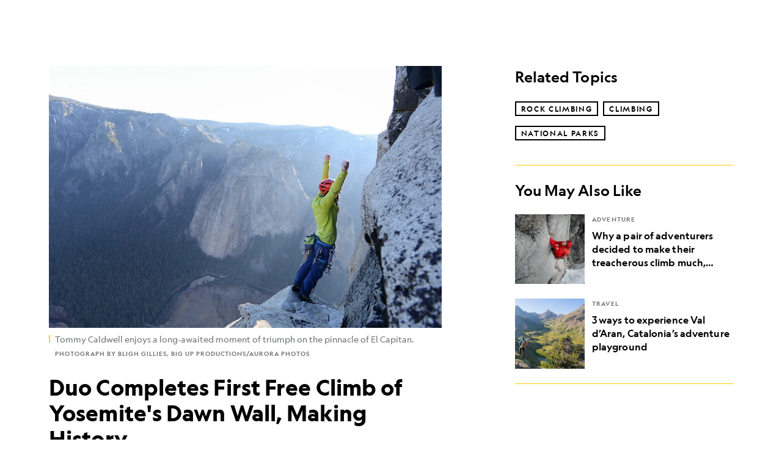

--- FILE ---
content_type: text/html; charset=utf-8
request_url: https://www.nationalgeographic.com/travel/article/150114-climbing-yosemite-caldwell-jorgeson-capitan
body_size: 98015
content:

        <!doctype html>
        <html lang="en"lang="en">
            <head>
                <!-- NATGEO | 0024935cc012 | 4620 | c05efc2c4794602c22a9d957d4b618c4f8ca671f | www.nationalgeographic.com | Mon, 26 Jan 2026 22:29:17 GMT -->
                <meta charSet="utf-8" />
                <meta name="viewport" content="width=device-width, initial-scale=1.0, maximum-scale=2.0" />
                <meta http-equiv="x-ua-compatible" content="IE=edge,chrome=1" />
                <meta property="og:locale" content="en_US" />
                <link href="//assets-cdn.nationalgeographic.com" rel="preconnect" />
                <link href="//i.natgeofe.com" rel="preconnect" />
                <link href="//dcf.espn.com" rel="preconnect" />
                <script>__dataLayer={"page":{},"pzn":{},"site":{},"visitor":{"swid":"not applicable"},"pageViewed":false}</script>
                <script src="https://dcf.espn.com/TWDC-DTCI/prod/Bootstrap.js"></script>
                <link rel="preload" href="//assets-cdn.nationalgeographic.com/natgeo/c05efc2c4794-release-01-20-2026.2/client/natgeo/css/fusion-2fffc3e0.css" as="style" />
                
                <link data-react-helmet="true" rel="stylesheet" href="//assets-cdn.nationalgeographic.com/natgeo/c05efc2c4794-release-01-20-2026.2/client/natgeo/css/fusion-2fffc3e0.css"/><link data-react-helmet="true" rel="stylesheet" href="//assets-cdn.nationalgeographic.com/natgeo/c05efc2c4794-release-01-20-2026.2/client/natgeo/css/1240-c06f5a99.css"/><link data-react-helmet="true" rel="stylesheet" href="//assets-cdn.nationalgeographic.com/natgeo/c05efc2c4794-release-01-20-2026.2/client/natgeo/css/natgeo-b3479f6e.css"/><link data-react-helmet="true" rel="stylesheet" href="//assets-cdn.nationalgeographic.com/natgeo/c05efc2c4794-release-01-20-2026.2/client/natgeo/css/6486-e2970fa3.css"/><link data-react-helmet="true" rel="stylesheet" href="//assets-cdn.nationalgeographic.com/natgeo/c05efc2c4794-release-01-20-2026.2/client/natgeo/css/5452-9b1e3d4a.css"/><link data-react-helmet="true" rel="stylesheet" href="//assets-cdn.nationalgeographic.com/natgeo/c05efc2c4794-release-01-20-2026.2/client/natgeo/css/1156-07c56ce0.css"/><link data-react-helmet="true" rel="stylesheet" href="//assets-cdn.nationalgeographic.com/natgeo/c05efc2c4794-release-01-20-2026.2/client/natgeo/css/7216-47ae56b4.css"/><link data-react-helmet="true" rel="stylesheet" href="//assets-cdn.nationalgeographic.com/natgeo/c05efc2c4794-release-01-20-2026.2/client/natgeo/css/3021-807ed69a.css"/><link data-react-helmet="true" rel="stylesheet" href="//assets-cdn.nationalgeographic.com/natgeo/c05efc2c4794-release-01-20-2026.2/client/natgeo/css/4629-ca5f1ca6.css"/><link data-react-helmet="true" rel="stylesheet" href="//assets-cdn.nationalgeographic.com/natgeo/c05efc2c4794-release-01-20-2026.2/client/natgeo/css/4162-313cf2d3.css"/><link data-react-helmet="true" rel="stylesheet" href="//assets-cdn.nationalgeographic.com/natgeo/c05efc2c4794-release-01-20-2026.2/client/natgeo/css/9381-fb5623f1.css"/><link data-react-helmet="true" rel="stylesheet" href="//assets-cdn.nationalgeographic.com/natgeo/c05efc2c4794-release-01-20-2026.2/client/natgeo/css/6753-8186ac7c.css"/><link data-react-helmet="true" rel="stylesheet" href="//assets-cdn.nationalgeographic.com/natgeo/c05efc2c4794-release-01-20-2026.2/client/natgeo/css/7023-3cdb29f1.css"/><link data-react-helmet="true" rel="stylesheet" href="//assets-cdn.nationalgeographic.com/natgeo/c05efc2c4794-release-01-20-2026.2/client/natgeo/css/4343-620d6a5d.css"/><link data-react-helmet="true" rel="stylesheet" href="//assets-cdn.nationalgeographic.com/natgeo/c05efc2c4794-release-01-20-2026.2/client/natgeo/css/3097-c359bf25.css"/><link data-react-helmet="true" rel="stylesheet" href="//assets-cdn.nationalgeographic.com/natgeo/c05efc2c4794-release-01-20-2026.2/client/natgeo/css/3050-49b55d40.css"/><link data-react-helmet="true" rel="stylesheet" href="//assets-cdn.nationalgeographic.com/natgeo/c05efc2c4794-release-01-20-2026.2/client/natgeo/css/prismarticle-6625e324.css"/><link data-react-helmet="true" rel="canonical" href="https://www.nationalgeographic.com/travel/article/150114-climbing-yosemite-caldwell-jorgeson-capitan"/><link data-react-helmet="true" rel="alternate" hreflang="en-us" href="https://www.nationalgeographic.com/travel/article/150114-climbing-yosemite-caldwell-jorgeson-capitan"/><link data-react-helmet="true" rel="mask-icon" href="https://assets-cdn.nationalgeographic.com/natgeo/static/icons/mask-icon.svg" color="#FFCC00"/><link data-react-helmet="true" rel="shortcut icon" href="https://assets-cdn.nationalgeographic.com/natgeo/static/icons/favicon.ico"/><link data-react-helmet="true" rel="apple-touch-icon" href="https://assets-cdn.nationalgeographic.com/natgeo/static/icons/favicon-32x32.png"/><link data-react-helmet="true" rel="apple-touch-icon-precomposed" sizes="32x32" href="https://assets-cdn.nationalgeographic.com/natgeo/static/icons/favicon-32x32.png"/><link data-react-helmet="true" rel="apple-touch-icon-precomposed" sizes="180x180" href="https://assets-cdn.nationalgeographic.com/natgeo/static/icons/favicon-180x180.png"/>
                <script src="//assets-cdn.nationalgeographic.com/natgeo/c05efc2c4794-release-01-20-2026.2/client/natgeo/runtime-57351837.js" defer></script><script src="//assets-cdn.nationalgeographic.com/natgeo/c05efc2c4794-release-01-20-2026.2/client/natgeo/1240-f6c10a01.js" defer></script><script src="//assets-cdn.nationalgeographic.com/natgeo/c05efc2c4794-release-01-20-2026.2/client/natgeo/9479-e4570a09.js" defer></script><script src="//assets-cdn.nationalgeographic.com/natgeo/c05efc2c4794-release-01-20-2026.2/client/natgeo/2021-905863b7.js" defer></script><script src="//assets-cdn.nationalgeographic.com/natgeo/c05efc2c4794-release-01-20-2026.2/client/natgeo/7708-bd1924dc.js" defer></script><script src="//assets-cdn.nationalgeographic.com/natgeo/c05efc2c4794-release-01-20-2026.2/client/natgeo/1526-be33e164.js" defer></script><script src="//assets-cdn.nationalgeographic.com/natgeo/c05efc2c4794-release-01-20-2026.2/client/natgeo/192-26b74fd2.js" defer></script><script src="//assets-cdn.nationalgeographic.com/natgeo/c05efc2c4794-release-01-20-2026.2/client/natgeo/6486-dc2248e3.js" defer></script><script src="//assets-cdn.nationalgeographic.com/natgeo/c05efc2c4794-release-01-20-2026.2/client/natgeo/5452-fa570d94.js" defer></script><script src="//assets-cdn.nationalgeographic.com/natgeo/c05efc2c4794-release-01-20-2026.2/client/natgeo/3898-15381dda.js" defer></script><script src="//assets-cdn.nationalgeographic.com/natgeo/c05efc2c4794-release-01-20-2026.2/client/natgeo/9111-ead00aa2.js" defer></script><script src="//assets-cdn.nationalgeographic.com/natgeo/c05efc2c4794-release-01-20-2026.2/client/natgeo/19-7473480a.js" defer></script><script src="//assets-cdn.nationalgeographic.com/natgeo/c05efc2c4794-release-01-20-2026.2/client/natgeo/4257-93222af5.js" defer></script><script src="//assets-cdn.nationalgeographic.com/natgeo/c05efc2c4794-release-01-20-2026.2/client/natgeo/1156-b84be174.js" defer></script><script src="//assets-cdn.nationalgeographic.com/natgeo/c05efc2c4794-release-01-20-2026.2/client/natgeo/7216-dd216f1d.js" defer></script><script src="//assets-cdn.nationalgeographic.com/natgeo/c05efc2c4794-release-01-20-2026.2/client/natgeo/1636-bdbfbba4.js" defer></script><script src="//assets-cdn.nationalgeographic.com/natgeo/c05efc2c4794-release-01-20-2026.2/client/natgeo/3021-9d8beb96.js" defer></script><script src="//assets-cdn.nationalgeographic.com/natgeo/c05efc2c4794-release-01-20-2026.2/client/natgeo/8330-0b99e529.js" defer></script><script src="//assets-cdn.nationalgeographic.com/natgeo/c05efc2c4794-release-01-20-2026.2/client/natgeo/4629-5554421d.js" defer></script><script src="//assets-cdn.nationalgeographic.com/natgeo/c05efc2c4794-release-01-20-2026.2/client/natgeo/4162-0cf9c48d.js" defer></script><script src="//assets-cdn.nationalgeographic.com/natgeo/c05efc2c4794-release-01-20-2026.2/client/natgeo/9381-59a105c6.js" defer></script><script src="//assets-cdn.nationalgeographic.com/natgeo/c05efc2c4794-release-01-20-2026.2/client/natgeo/6753-3e892efd.js" defer></script><script src="//assets-cdn.nationalgeographic.com/natgeo/c05efc2c4794-release-01-20-2026.2/client/natgeo/4343-76cbbe67.js" defer></script><script src="//assets-cdn.nationalgeographic.com/natgeo/c05efc2c4794-release-01-20-2026.2/client/natgeo/3097-28375b13.js" defer></script><script src="//assets-cdn.nationalgeographic.com/natgeo/c05efc2c4794-release-01-20-2026.2/client/natgeo/3050-01c5cd88.js" defer></script>
                <link rel="prefetch" href="//assets-cdn.nationalgeographic.com/natgeo/c05efc2c4794-release-01-20-2026.2/client/natgeo/_manifest.js" as="script" /><link rel="prefetch" href="//assets-cdn.nationalgeographic.com/natgeo/c05efc2c4794-release-01-20-2026.2/client/natgeo/natgeo-3c4746de.js" as="script" />
<link rel="prefetch" href="//assets-cdn.nationalgeographic.com/natgeo/c05efc2c4794-release-01-20-2026.2/client/natgeo/prismarticle-8aed1c9e.js" as="script" />
                <title data-react-helmet="true">Duo Completes First Free Climb of Yosemite&#x27;s Dawn Wall, Making History | National Geographic</title>
                <meta data-react-helmet="true" name="title" content="Duo Completes First Free Climb of Yosemite&#x27;s Dawn Wall, Making History | National Geographic"/><meta data-react-helmet="true" name="description" content="Tommy Caldwell and Kevin Jorgeson are the first to free climb the Dawn Wall."/><meta data-react-helmet="true" name="medium" content="website"/><meta data-react-helmet="true" name="guid" content="drn:src:natgeo:unison::prod:e4cc4f3d-ad47-49aa-bd17-a9615656697c"/><meta data-react-helmet="true" property="og:site_name" content="Travel"/><meta data-react-helmet="true" property="og:title" content="Duo Completes First Free Climb of Yosemite&#x27;s Dawn Wall, Making History"/><meta data-react-helmet="true" property="og:description" content="Tommy Caldwell and Kevin Jorgeson are the first to free climb the Dawn Wall."/><meta data-react-helmet="true" property="og:url" content="https://www.nationalgeographic.com/travel/article/150114-climbing-yosemite-caldwell-jorgeson-capitan"/><meta data-react-helmet="true" property="og:image" content="https://i.natgeofe.com/n/22b97463-1148-4c89-ac8f-a77f354b21a4/elcapitan-finish-09_16x9.jpg?w=1200"/><meta data-react-helmet="true" property="og:image:width" content="1200"/><meta data-react-helmet="true" property="og:image:height" content="675"/><meta data-react-helmet="true" property="og:type" content="article"/><meta data-react-helmet="true" name="referrer" content="origin"/><meta data-react-helmet="true" name="theme-color" content="#ffffff"/><meta data-react-helmet="true" name="tax:audiences" content="General"/><meta data-react-helmet="true" name="tax:concepts" content/><meta data-react-helmet="true" name="tax:events" content/><meta data-react-helmet="true" name="tax:firstSubject" content="Rock Climbing"/><meta data-react-helmet="true" name="tax:genres" content/><meta data-react-helmet="true" name="tax:locations" content="Yosemite National Park, El Capitan"/><meta data-react-helmet="true" name="tax:organizations" content/><meta data-react-helmet="true" name="tax:otherSubjects" content="Climbing, National Parks"/><meta data-react-helmet="true" name="tax:people" content="Tommy Caldwell, Kevin Jorgeson"/><meta data-react-helmet="true" name="tax:series" content/><meta data-react-helmet="true" name="tax:source" content/><meta data-react-helmet="true" name="twitter:site" content="@NatGeoTravel"/><meta data-react-helmet="true" name="twitter:title" content="Duo Completes First Free Climb of Yosemite&#x27;s Dawn Wall, Making History"/><meta data-react-helmet="true" name="twitter:description" content="Tommy Caldwell and Kevin Jorgeson are the first to free climb the Dawn Wall."/><meta data-react-helmet="true" name="twitter:url" content="https://www.nationalgeographic.com/travel/article/150114-climbing-yosemite-caldwell-jorgeson-capitan"/><meta data-react-helmet="true" name="twitter:image:src" content="https://i.natgeofe.com/n/22b97463-1148-4c89-ac8f-a77f354b21a4/elcapitan-finish-09_16x9.jpg?w=1200"/><meta data-react-helmet="true" name="twitter:card" content="summary_large_image"/><meta data-react-helmet="true" name="twitter:creator" content="@NatGeoTravel"/><meta data-react-helmet="true" name="twitter:image:alt" content="Duo Completes First Free Climb of Yosemite&#x27;s Dawn Wall, Making History"/><meta data-react-helmet="true" name="twitter:app:id:iphone" content="418671597"/><meta data-react-helmet="true" name="twitter:app:name:iphone" content="National Geographic"/><meta data-react-helmet="true" name="twitter:app:id:googleplay" content="com.natgeomobile.ngmagazine"/><meta data-react-helmet="true" name="twitter:app:name:googleplay" content="National Geographic"/><meta data-react-helmet="true" name="robots" content="max-image-preview:large"/><meta data-react-helmet="true" name="article:published_time" content="01-26-2026"/><meta data-react-helmet="true" name="article:modified_time" content="05-04-2021"/><meta data-react-helmet="true" name="article:section" content="Travel"/><meta data-react-helmet="true" name="article:publisher" content="https://www.facebook.com/natgeo"/>
                <script data-react-helmet="true" async="true" src="https://scripts.webcontentassessor.com/scripts/340714530193d9627afecb7a2bab115079ee90db012cba398ac76b3339880fdc"></script><script data-react-helmet="true" type="application/ld+json">{"@context":"https://schema.org","@graph":[{"@type":"NewsMediaOrganization","@id":"https://www.nationalgeographic.com/travel/article/150114-climbing-yosemite-caldwell-jorgeson-capitan#organization","name":"National Geographic","url":"https://www.nationalgeographic.com/","sameAs":["https://en.wikipedia.org/wiki/National_Geographic","https://www.facebook.com/natgeo","https://x.com/NatGeo","https://www.instagram.com/natgeo/","https://www.linkedin.com/company/national-geographic/"],"logo":{"@type":"ImageObject","@id":"https://www.nationalgeographic.com/travel/article/150114-climbing-yosemite-caldwell-jorgeson-capitan#logo","url":"https://assets-cdn.nationalgeographic.com/natgeo/static/default.NG.logo.dark.jpg","contentUrl":"https://assets-cdn.nationalgeographic.com/natgeo/static/default.NG.logo.dark.jpg","width":600,"height":60}},{"@type":"WebSite","@id":"https://www.nationalgeographic.com/#website","url":"https://www.nationalgeographic.com/","name":"National Geographic","publisher":{"@id":"https://www.nationalgeographic.com/travel/article/150114-climbing-yosemite-caldwell-jorgeson-capitan#organization"},"inLanguage":"en"},{"@type":"WebPage","@id":"https://www.nationalgeographic.com/travel/article/150114-climbing-yosemite-caldwell-jorgeson-capitan#webpage","url":"https://www.nationalgeographic.com/travel/article/150114-climbing-yosemite-caldwell-jorgeson-capitan","name":"Duo Completes First Free Climb of Yosemite's Dawn Wall, Making History","description":"Tommy Caldwell and Kevin Jorgeson finish their quest to be the first to free climb the Dawn Wall.","isPartOf":{"@id":"https://www.nationalgeographic.com/#website"},"breadcrumb":{"@id":"https://www.nationalgeographic.com/travel/article/150114-climbing-yosemite-caldwell-jorgeson-capitan#breadcrumb"},"datePublished":"2015-01-14T23:26:00.000Z","inLanguage":"en","dateModified":"2021-05-04T15:11:29.345Z","primaryImageOfPage":{"@id":"https://www.nationalgeographic.com/travel/article/150114-climbing-yosemite-caldwell-jorgeson-capitan#primaryimage"}},{"@type":"BreadcrumbList","@id":"https://www.nationalgeographic.com/travel/article/150114-climbing-yosemite-caldwell-jorgeson-capitan#breadcrumb","itemListElement":[{"@type":"ListItem","position":1,"name":"Home","item":"https://www.nationalgeographic.com/"},{"@type":"ListItem","position":2,"name":"Travel","item":"https://www.nationalgeographic.com/travel/"},{"@type":"ListItem","position":3,"name":"Duo Completes First Free Climb of Yosemite's Dawn Wall, Making History","item":"https://www.nationalgeographic.com/travel/article/150114-climbing-yosemite-caldwell-jorgeson-capitan"}]},{"@type":"ImageObject","@id":"https://www.nationalgeographic.com/travel/article/150114-climbing-yosemite-caldwell-jorgeson-capitan#primaryimage","url":"https://i.natgeofe.com/n/e43c6293-36b9-4892-8f03-68c49ff4086f/elcapitan-finish-10.jpg","contentUrl":"https://i.natgeofe.com/n/e43c6293-36b9-4892-8f03-68c49ff4086f/elcapitan-finish-10.jpg","caption":"<p>Tommy Caldwell enjoys a long-awaited moment of triumph on the pinnacle of El Capitan.</p>\n"},{"@type":"Person","@id":"https://www.nationalgeographic.com/travel/article/150114-climbing-yosemite-caldwell-jorgeson-capitan#person-0","name":"Andrew Bisharat"},{"@type":"NewsArticle","@id":"https://www.nationalgeographic.com/travel/article/150114-climbing-yosemite-caldwell-jorgeson-capitan#article","isPartOf":{"@id":"https://www.nationalgeographic.com/travel/article/150114-climbing-yosemite-caldwell-jorgeson-capitan#webpage"},"mainEntityOfPage":{"@id":"https://www.nationalgeographic.com/travel/article/150114-climbing-yosemite-caldwell-jorgeson-capitan#webpage"},"headline":"Duo Completes First Free Climb of Yosemite's Dawn Wall, Making History","description":"Tommy Caldwell and Kevin Jorgeson finish their quest to be the first to free climb the Dawn Wall.","publisher":{"@id":"https://www.nationalgeographic.com/travel/article/150114-climbing-yosemite-caldwell-jorgeson-capitan#organization"},"datePublished":"2015-01-14T23:26:00.000Z","inLanguage":"en","alternativeHeadline":"","image":{"@type":"ImageObject","url":"https://i.natgeofe.com/n/e43c6293-36b9-4892-8f03-68c49ff4086f/elcapitan-finish-10.jpg","contentUrl":"https://i.natgeofe.com/n/e43c6293-36b9-4892-8f03-68c49ff4086f/elcapitan-finish-10.jpg"},"dateModified":"2021-05-04T15:11:29.345Z","author":[{"@id":"https://www.nationalgeographic.com/travel/article/150114-climbing-yosemite-caldwell-jorgeson-capitan#person-0"}],"wordCount":4255,"timeRequired":"PT25M","articleSection":"Travel","isAccessibleForFree":true,"keywords":["el capitan","yosemite","tommy caldwell","kevin jorgeson","climbing","dawn wall","rock climbing","national parks","yosemite national park"],"hasPart":[{"@id":"https://www.nationalgeographic.com/travel/article/150114-climbing-yosemite-caldwell-jorgeson-capitan#primaryimage"}]}]}</script>
                
                <script data-nr-type="legacy" data-nr-pct="100">(() => {function gc(n){n=document.cookie.match("(^|;) ?"+n+"=([^;]*)(;|$)");return n?n[2]:null}function sc(n){document.cookie=n}function smpl(n){n/=100;return!!n&&Math.random()<=n}var _nr=!1,_nrCookie=gc("_nr");null!==_nrCookie?"1"===_nrCookie&&(_nr=!0):smpl(100)?(_nr=!0,sc("_nr=1; path=/")):(_nr=!1,sc("_nr=0; path=/"));_nr && (() => {;window.NREUM||(NREUM={});NREUM.init={distributed_tracing:{enabled:true},privacy:{cookies_enabled:true},ajax:{deny_list:["bam.nr-data.net"]}};;NREUM.info = {"beacon":"bam.nr-data.net","errorBeacon":"bam.nr-data.net","sa":1,"licenseKey":"5985ced6ff","applicationID":"703643455"};__nr_require=function(t,e,n){function r(n){if(!e[n]){var o=e[n]={exports:{}};t[n][0].call(o.exports,function(e){var o=t[n][1][e];return r(o||e)},o,o.exports)}return e[n].exports}if("function"==typeof __nr_require)return __nr_require;for(var o=0;o<n.length;o++)r(n[o]);return r}({1:[function(t,e,n){function r(t){try{s.console&&console.log(t)}catch(e){}}var o,i=t("ee"),a=t(31),s={};try{o=localStorage.getItem("__nr_flags").split(","),console&&"function"==typeof console.log&&(s.console=!0,o.indexOf("dev")!==-1&&(s.dev=!0),o.indexOf("nr_dev")!==-1&&(s.nrDev=!0))}catch(c){}s.nrDev&&i.on("internal-error",function(t){r(t.stack)}),s.dev&&i.on("fn-err",function(t,e,n){r(n.stack)}),s.dev&&(r("NR AGENT IN DEVELOPMENT MODE"),r("flags: "+a(s,function(t,e){return t}).join(", ")))},{}],2:[function(t,e,n){function r(t,e,n,r,s){try{l?l-=1:o(s||new UncaughtException(t,e,n),!0)}catch(f){try{i("ierr",[f,c.now(),!0])}catch(d){}}return"function"==typeof u&&u.apply(this,a(arguments))}function UncaughtException(t,e,n){this.message=t||"Uncaught error with no additional information",this.sourceURL=e,this.line=n}function o(t,e){var n=e?null:c.now();i("err",[t,n])}var i=t("handle"),a=t(32),s=t("ee"),c=t("loader"),f=t("gos"),u=window.onerror,d=!1,p="nr@seenError";if(!c.disabled){var l=0;c.features.err=!0,t(1),window.onerror=r;try{throw new Error}catch(h){"stack"in h&&(t(14),t(13),"addEventListener"in window&&t(7),c.xhrWrappable&&t(15),d=!0)}s.on("fn-start",function(t,e,n){d&&(l+=1)}),s.on("fn-err",function(t,e,n){d&&!n[p]&&(f(n,p,function(){return!0}),this.thrown=!0,o(n))}),s.on("fn-end",function(){d&&!this.thrown&&l>0&&(l-=1)}),s.on("internal-error",function(t){i("ierr",[t,c.now(),!0])})}},{}],3:[function(t,e,n){var r=t("loader");r.disabled||(r.features.ins=!0)},{}],4:[function(t,e,n){function r(){U++,L=g.hash,this[u]=y.now()}function o(){U--,g.hash!==L&&i(0,!0);var t=y.now();this[h]=~~this[h]+t-this[u],this[d]=t}function i(t,e){E.emit("newURL",[""+g,e])}function a(t,e){t.on(e,function(){this[e]=y.now()})}var s="-start",c="-end",f="-body",u="fn"+s,d="fn"+c,p="cb"+s,l="cb"+c,h="jsTime",m="fetch",v="addEventListener",w=window,g=w.location,y=t("loader");if(w[v]&&y.xhrWrappable&&!y.disabled){var x=t(11),b=t(12),E=t(9),R=t(7),O=t(14),T=t(8),S=t(15),P=t(10),M=t("ee"),C=M.get("tracer"),N=t(23);t(17),y.features.spa=!0;var L,U=0;M.on(u,r),b.on(p,r),P.on(p,r),M.on(d,o),b.on(l,o),P.on(l,o),M.buffer([u,d,"xhr-resolved"]),R.buffer([u]),O.buffer(["setTimeout"+c,"clearTimeout"+s,u]),S.buffer([u,"new-xhr","send-xhr"+s]),T.buffer([m+s,m+"-done",m+f+s,m+f+c]),E.buffer(["newURL"]),x.buffer([u]),b.buffer(["propagate",p,l,"executor-err","resolve"+s]),C.buffer([u,"no-"+u]),P.buffer(["new-jsonp","cb-start","jsonp-error","jsonp-end"]),a(T,m+s),a(T,m+"-done"),a(P,"new-jsonp"),a(P,"jsonp-end"),a(P,"cb-start"),E.on("pushState-end",i),E.on("replaceState-end",i),w[v]("hashchange",i,N(!0)),w[v]("load",i,N(!0)),w[v]("popstate",function(){i(0,U>1)},N(!0))}},{}],5:[function(t,e,n){function r(){var t=new PerformanceObserver(function(t,e){var n=t.getEntries();s(v,[n])});try{t.observe({entryTypes:["resource"]})}catch(e){}}function o(t){if(s(v,[window.performance.getEntriesByType(w)]),window.performance["c"+p])try{window.performance[h](m,o,!1)}catch(t){}else try{window.performance[h]("webkit"+m,o,!1)}catch(t){}}function i(t){}if(window.performance&&window.performance.timing&&window.performance.getEntriesByType){var a=t("ee"),s=t("handle"),c=t(14),f=t(13),u=t(6),d=t(23),p="learResourceTimings",l="addEventListener",h="removeEventListener",m="resourcetimingbufferfull",v="bstResource",w="resource",g="-start",y="-end",x="fn"+g,b="fn"+y,E="bstTimer",R="pushState",O=t("loader");if(!O.disabled){O.features.stn=!0,t(9),"addEventListener"in window&&t(7);var T=NREUM.o.EV;a.on(x,function(t,e){var n=t[0];n instanceof T&&(this.bstStart=O.now())}),a.on(b,function(t,e){var n=t[0];n instanceof T&&s("bst",[n,e,this.bstStart,O.now()])}),c.on(x,function(t,e,n){this.bstStart=O.now(),this.bstType=n}),c.on(b,function(t,e){s(E,[e,this.bstStart,O.now(),this.bstType])}),f.on(x,function(){this.bstStart=O.now()}),f.on(b,function(t,e){s(E,[e,this.bstStart,O.now(),"requestAnimationFrame"])}),a.on(R+g,function(t){this.time=O.now(),this.startPath=location.pathname+location.hash}),a.on(R+y,function(t){s("bstHist",[location.pathname+location.hash,this.startPath,this.time])}),u()?(s(v,[window.performance.getEntriesByType("resource")]),r()):l in window.performance&&(window.performance["c"+p]?window.performance[l](m,o,d(!1)):window.performance[l]("webkit"+m,o,d(!1))),document[l]("scroll",i,d(!1)),document[l]("keypress",i,d(!1)),document[l]("click",i,d(!1))}}},{}],6:[function(t,e,n){e.exports=function(){return"PerformanceObserver"in window&&"function"==typeof window.PerformanceObserver}},{}],7:[function(t,e,n){function r(t){for(var e=t;e&&!e.hasOwnProperty(u);)e=Object.getPrototypeOf(e);e&&o(e)}function o(t){s.inPlace(t,[u,d],"-",i)}function i(t,e){return t[1]}var a=t("ee").get("events"),s=t("wrap-function")(a,!0),c=t("gos"),f=XMLHttpRequest,u="addEventListener",d="removeEventListener";e.exports=a,"getPrototypeOf"in Object?(r(document),r(window),r(f.prototype)):f.prototype.hasOwnProperty(u)&&(o(window),o(f.prototype)),a.on(u+"-start",function(t,e){var n=t[1];if(null!==n&&("function"==typeof n||"object"==typeof n)){var r=c(n,"nr@wrapped",function(){function t(){if("function"==typeof n.handleEvent)return n.handleEvent.apply(n,arguments)}var e={object:t,"function":n}[typeof n];return e?s(e,"fn-",null,e.name||"anonymous"):n});this.wrapped=t[1]=r}}),a.on(d+"-start",function(t){t[1]=this.wrapped||t[1]})},{}],8:[function(t,e,n){function r(t,e,n){var r=t[e];"function"==typeof r&&(t[e]=function(){var t=i(arguments),e={};o.emit(n+"before-start",[t],e);var a;e[m]&&e[m].dt&&(a=e[m].dt);var s=r.apply(this,t);return o.emit(n+"start",[t,a],s),s.then(function(t){return o.emit(n+"end",[null,t],s),t},function(t){throw o.emit(n+"end",[t],s),t})})}var o=t("ee").get("fetch"),i=t(32),a=t(31);e.exports=o;var s=window,c="fetch-",f=c+"body-",u=["arrayBuffer","blob","json","text","formData"],d=s.Request,p=s.Response,l=s.fetch,h="prototype",m="nr@context";d&&p&&l&&(a(u,function(t,e){r(d[h],e,f),r(p[h],e,f)}),r(s,"fetch",c),o.on(c+"end",function(t,e){var n=this;if(e){var r=e.headers.get("content-length");null!==r&&(n.rxSize=r),o.emit(c+"done",[null,e],n)}else o.emit(c+"done",[t],n)}))},{}],9:[function(t,e,n){var r=t("ee").get("history"),o=t("wrap-function")(r);e.exports=r;var i=window.history&&window.history.constructor&&window.history.constructor.prototype,a=window.history;i&&i.pushState&&i.replaceState&&(a=i),o.inPlace(a,["pushState","replaceState"],"-")},{}],10:[function(t,e,n){function r(t){function e(){f.emit("jsonp-end",[],l),t.removeEventListener("load",e,c(!1)),t.removeEventListener("error",n,c(!1))}function n(){f.emit("jsonp-error",[],l),f.emit("jsonp-end",[],l),t.removeEventListener("load",e,c(!1)),t.removeEventListener("error",n,c(!1))}var r=t&&"string"==typeof t.nodeName&&"script"===t.nodeName.toLowerCase();if(r){var o="function"==typeof t.addEventListener;if(o){var a=i(t.src);if(a){var d=s(a),p="function"==typeof d.parent[d.key];if(p){var l={};u.inPlace(d.parent,[d.key],"cb-",l),t.addEventListener("load",e,c(!1)),t.addEventListener("error",n,c(!1)),f.emit("new-jsonp",[t.src],l)}}}}}function o(){return"addEventListener"in window}function i(t){var e=t.match(d);return e?e[1]:null}function a(t,e){var n=t.match(l),r=n[1],o=n[3];return o?a(o,e[r]):e[r]}function s(t){var e=t.match(p);return e&&e.length>=3?{key:e[2],parent:a(e[1],window)}:{key:t,parent:window}}var c=t(23),f=t("ee").get("jsonp"),u=t("wrap-function")(f);if(e.exports=f,o()){var d=/[?&](?:callback|cb)=([^&#]+)/,p=/(.*).([^.]+)/,l=/^(w+)(.|$)(.*)$/,h=["appendChild","insertBefore","replaceChild"];Node&&Node.prototype&&Node.prototype.appendChild?u.inPlace(Node.prototype,h,"dom-"):(u.inPlace(HTMLElement.prototype,h,"dom-"),u.inPlace(HTMLHeadElement.prototype,h,"dom-"),u.inPlace(HTMLBodyElement.prototype,h,"dom-")),f.on("dom-start",function(t){r(t[0])})}},{}],11:[function(t,e,n){var r=t("ee").get("mutation"),o=t("wrap-function")(r),i=NREUM.o.MO;e.exports=r,i&&(window.MutationObserver=function(t){return this instanceof i?new i(o(t,"fn-")):i.apply(this,arguments)},MutationObserver.prototype=i.prototype)},{}],12:[function(t,e,n){function r(t){var e=i.context(),n=s(t,"executor-",e,null,!1),r=new f(n);return i.context(r).getCtx=function(){return e},r}var o=t("wrap-function"),i=t("ee").get("promise"),a=t("ee").getOrSetContext,s=o(i),c=t(31),f=NREUM.o.PR;e.exports=i,f&&(window.Promise=r,["all","race"].forEach(function(t){var e=f[t];f[t]=function(n){function r(t){return function(){i.emit("propagate",[null,!o],a,!1,!1),o=o||!t}}var o=!1;c(n,function(e,n){Promise.resolve(n).then(r("all"===t),r(!1))});var a=e.apply(f,arguments),s=f.resolve(a);return s}}),["resolve","reject"].forEach(function(t){var e=f[t];f[t]=function(t){var n=e.apply(f,arguments);return t!==n&&i.emit("propagate",[t,!0],n,!1,!1),n}}),f.prototype["catch"]=function(t){return this.then(null,t)},f.prototype=Object.create(f.prototype,{constructor:{value:r}}),c(Object.getOwnPropertyNames(f),function(t,e){try{r[e]=f[e]}catch(n){}}),o.wrapInPlace(f.prototype,"then",function(t){return function(){var e=this,n=o.argsToArray.apply(this,arguments),r=a(e);r.promise=e,n[0]=s(n[0],"cb-",r,null,!1),n[1]=s(n[1],"cb-",r,null,!1);var c=t.apply(this,n);return r.nextPromise=c,i.emit("propagate",[e,!0],c,!1,!1),c}}),i.on("executor-start",function(t){t[0]=s(t[0],"resolve-",this,null,!1),t[1]=s(t[1],"resolve-",this,null,!1)}),i.on("executor-err",function(t,e,n){t[1](n)}),i.on("cb-end",function(t,e,n){i.emit("propagate",[n,!0],this.nextPromise,!1,!1)}),i.on("propagate",function(t,e,n){this.getCtx&&!e||(this.getCtx=function(){if(t instanceof Promise)var e=i.context(t);return e&&e.getCtx?e.getCtx():this})}),r.toString=function(){return""+f})},{}],13:[function(t,e,n){var r=t("ee").get("raf"),o=t("wrap-function")(r),i="equestAnimationFrame";e.exports=r,o.inPlace(window,["r"+i,"mozR"+i,"webkitR"+i,"msR"+i],"raf-"),r.on("raf-start",function(t){t[0]=o(t[0],"fn-")})},{}],14:[function(t,e,n){function r(t,e,n){t[0]=a(t[0],"fn-",null,n)}function o(t,e,n){this.method=n,this.timerDuration=isNaN(t[1])?0:+t[1],t[0]=a(t[0],"fn-",this,n)}var i=t("ee").get("timer"),a=t("wrap-function")(i),s="setTimeout",c="setInterval",f="clearTimeout",u="-start",d="-";e.exports=i,a.inPlace(window,[s,"setImmediate"],s+d),a.inPlace(window,[c],c+d),a.inPlace(window,[f,"clearImmediate"],f+d),i.on(c+u,r),i.on(s+u,o)},{}],15:[function(t,e,n){function r(t,e){d.inPlace(e,["onreadystatechange"],"fn-",s)}function o(){var t=this,e=u.context(t);t.readyState>3&&!e.resolved&&(e.resolved=!0,u.emit("xhr-resolved",[],t)),d.inPlace(t,y,"fn-",s)}function i(t){x.push(t),m&&(E?E.then(a):w?w(a):(R=-R,O.data=R))}function a(){for(var t=0;t<x.length;t++)r([],x[t]);x.length&&(x=[])}function s(t,e){return e}function c(t,e){for(var n in t)e[n]=t[n];return e}t(7);var f=t("ee"),u=f.get("xhr"),d=t("wrap-function")(u),p=t(23),l=NREUM.o,h=l.XHR,m=l.MO,v=l.PR,w=l.SI,g="readystatechange",y=["onload","onerror","onabort","onloadstart","onloadend","onprogress","ontimeout"],x=[];e.exports=u;var b=window.XMLHttpRequest=function(t){var e=new h(t);try{u.emit("new-xhr",[e],e),e.addEventListener(g,o,p(!1))}catch(n){try{u.emit("internal-error",[n])}catch(r){}}return e};if(c(h,b),b.prototype=h.prototype,d.inPlace(b.prototype,["open","send"],"-xhr-",s),u.on("send-xhr-start",function(t,e){r(t,e),i(e)}),u.on("open-xhr-start",r),m){var E=v&&v.resolve();if(!w&&!v){var R=1,O=document.createTextNode(R);new m(a).observe(O,{characterData:!0})}}else f.on("fn-end",function(t){t[0]&&t[0].type===g||a()})},{}],16:[function(t,e,n){function r(t){if(!s(t))return null;var e=window.NREUM;if(!e.loader_config)return null;var n=(e.loader_config.accountID||"").toString()||null,r=(e.loader_config.agentID||"").toString()||null,f=(e.loader_config.trustKey||"").toString()||null;if(!n||!r)return null;var h=l.generateSpanId(),m=l.generateTraceId(),v=Date.now(),w={spanId:h,traceId:m,timestamp:v};return(t.sameOrigin||c(t)&&p())&&(w.traceContextParentHeader=o(h,m),w.traceContextStateHeader=i(h,v,n,r,f)),(t.sameOrigin&&!u()||!t.sameOrigin&&c(t)&&d())&&(w.newrelicHeader=a(h,m,v,n,r,f)),w}function o(t,e){return"00-"+e+"-"+t+"-01"}function i(t,e,n,r,o){var i=0,a="",s=1,c="",f="";return o+"@nr="+i+"-"+s+"-"+n+"-"+r+"-"+t+"-"+a+"-"+c+"-"+f+"-"+e}function a(t,e,n,r,o,i){var a="btoa"in window&&"function"==typeof window.btoa;if(!a)return null;var s={v:[0,1],d:{ty:"Browser",ac:r,ap:o,id:t,tr:e,ti:n}};return i&&r!==i&&(s.d.tk=i),btoa(JSON.stringify(s))}function s(t){return f()&&c(t)}function c(t){var e=!1,n={};if("init"in NREUM&&"distributed_tracing"in NREUM.init&&(n=NREUM.init.distributed_tracing),t.sameOrigin)e=!0;else if(n.allowed_origins instanceof Array)for(var r=0;r<n.allowed_origins.length;r++){var o=h(n.allowed_origins[r]);if(t.hostname===o.hostname&&t.protocol===o.protocol&&t.port===o.port){e=!0;break}}return e}function f(){return"init"in NREUM&&"distributed_tracing"in NREUM.init&&!!NREUM.init.distributed_tracing.enabled}function u(){return"init"in NREUM&&"distributed_tracing"in NREUM.init&&!!NREUM.init.distributed_tracing.exclude_newrelic_header}function d(){return"init"in NREUM&&"distributed_tracing"in NREUM.init&&NREUM.init.distributed_tracing.cors_use_newrelic_header!==!1}function p(){return"init"in NREUM&&"distributed_tracing"in NREUM.init&&!!NREUM.init.distributed_tracing.cors_use_tracecontext_headers}var l=t(28),h=t(18);e.exports={generateTracePayload:r,shouldGenerateTrace:s}},{}],17:[function(t,e,n){function r(t){var e=this.params,n=this.metrics;if(!this.ended){this.ended=!0;for(var r=0;r<p;r++)t.removeEventListener(d[r],this.listener,!1);return e.protocol&&"data"===e.protocol?void g("Ajax/DataUrl/Excluded"):void(e.aborted||(n.duration=a.now()-this.startTime,this.loadCaptureCalled||4!==t.readyState?null==e.status&&(e.status=0):i(this,t),n.cbTime=this.cbTime,s("xhr",[e,n,this.startTime,this.endTime,"xhr"],this)))}}function o(t,e){var n=c(e),r=t.params;r.hostname=n.hostname,r.port=n.port,r.protocol=n.protocol,r.host=n.hostname+":"+n.port,r.pathname=n.pathname,t.parsedOrigin=n,t.sameOrigin=n.sameOrigin}function i(t,e){t.params.status=e.status;var n=v(e,t.lastSize);if(n&&(t.metrics.rxSize=n),t.sameOrigin){var r=e.getResponseHeader("X-NewRelic-App-Data");r&&(t.params.cat=r.split(", ").pop())}t.loadCaptureCalled=!0}var a=t("loader");if(a.xhrWrappable&&!a.disabled){var s=t("handle"),c=t(18),f=t(16).generateTracePayload,u=t("ee"),d=["load","error","abort","timeout"],p=d.length,l=t("id"),h=t(24),m=t(22),v=t(19),w=t(23),g=t(25).recordSupportability,y=NREUM.o.REQ,x=window.XMLHttpRequest;a.features.xhr=!0,t(15),t(8),u.on("new-xhr",function(t){var e=this;e.totalCbs=0,e.called=0,e.cbTime=0,e.end=r,e.ended=!1,e.xhrGuids={},e.lastSize=null,e.loadCaptureCalled=!1,e.params=this.params||{},e.metrics=this.metrics||{},t.addEventListener("load",function(n){i(e,t)},w(!1)),h&&(h>34||h<10)||t.addEventListener("progress",function(t){e.lastSize=t.loaded},w(!1))}),u.on("open-xhr-start",function(t){this.params={method:t[0]},o(this,t[1]),this.metrics={}}),u.on("open-xhr-end",function(t,e){"loader_config"in NREUM&&"xpid"in NREUM.loader_config&&this.sameOrigin&&e.setRequestHeader("X-NewRelic-ID",NREUM.loader_config.xpid);var n=f(this.parsedOrigin);if(n){var r=!1;n.newrelicHeader&&(e.setRequestHeader("newrelic",n.newrelicHeader),r=!0),n.traceContextParentHeader&&(e.setRequestHeader("traceparent",n.traceContextParentHeader),n.traceContextStateHeader&&e.setRequestHeader("tracestate",n.traceContextStateHeader),r=!0),r&&(this.dt=n)}}),u.on("send-xhr-start",function(t,e){var n=this.metrics,r=t[0],o=this;if(n&&r){var i=m(r);i&&(n.txSize=i)}this.startTime=a.now(),this.listener=function(t){try{"abort"!==t.type||o.loadCaptureCalled||(o.params.aborted=!0),("load"!==t.type||o.called===o.totalCbs&&(o.onloadCalled||"function"!=typeof e.onload))&&o.end(e)}catch(n){try{u.emit("internal-error",[n])}catch(r){}}};for(var s=0;s<p;s++)e.addEventListener(d[s],this.listener,w(!1))}),u.on("xhr-cb-time",function(t,e,n){this.cbTime+=t,e?this.onloadCalled=!0:this.called+=1,this.called!==this.totalCbs||!this.onloadCalled&&"function"==typeof n.onload||this.end(n)}),u.on("xhr-load-added",function(t,e){var n=""+l(t)+!!e;this.xhrGuids&&!this.xhrGuids[n]&&(this.xhrGuids[n]=!0,this.totalCbs+=1)}),u.on("xhr-load-removed",function(t,e){var n=""+l(t)+!!e;this.xhrGuids&&this.xhrGuids[n]&&(delete this.xhrGuids[n],this.totalCbs-=1)}),u.on("xhr-resolved",function(){this.endTime=a.now()}),u.on("addEventListener-end",function(t,e){e instanceof x&&"load"===t[0]&&u.emit("xhr-load-added",[t[1],t[2]],e)}),u.on("removeEventListener-end",function(t,e){e instanceof x&&"load"===t[0]&&u.emit("xhr-load-removed",[t[1],t[2]],e)}),u.on("fn-start",function(t,e,n){e instanceof x&&("onload"===n&&(this.onload=!0),("load"===(t[0]&&t[0].type)||this.onload)&&(this.xhrCbStart=a.now()))}),u.on("fn-end",function(t,e){this.xhrCbStart&&u.emit("xhr-cb-time",[a.now()-this.xhrCbStart,this.onload,e],e)}),u.on("fetch-before-start",function(t){function e(t,e){var n=!1;return e.newrelicHeader&&(t.set("newrelic",e.newrelicHeader),n=!0),e.traceContextParentHeader&&(t.set("traceparent",e.traceContextParentHeader),e.traceContextStateHeader&&t.set("tracestate",e.traceContextStateHeader),n=!0),n}var n,r=t[1]||{};"string"==typeof t[0]?n=t[0]:t[0]&&t[0].url?n=t[0].url:window.URL&&t[0]&&t[0]instanceof URL&&(n=t[0].href),n&&(this.parsedOrigin=c(n),this.sameOrigin=this.parsedOrigin.sameOrigin);var o=f(this.parsedOrigin);if(o&&(o.newrelicHeader||o.traceContextParentHeader))if("string"==typeof t[0]||window.URL&&t[0]&&t[0]instanceof URL){var i={};for(var a in r)i[a]=r[a];i.headers=new Headers(r.headers||{}),e(i.headers,o)&&(this.dt=o),t.length>1?t[1]=i:t.push(i)}else t[0]&&t[0].headers&&e(t[0].headers,o)&&(this.dt=o)}),u.on("fetch-start",function(t,e){this.params={},this.metrics={},this.startTime=a.now(),this.dt=e,t.length>=1&&(this.target=t[0]),t.length>=2&&(this.opts=t[1]);var n,r=this.opts||{},i=this.target;if("string"==typeof i?n=i:"object"==typeof i&&i instanceof y?n=i.url:window.URL&&"object"==typeof i&&i instanceof URL&&(n=i.href),o(this,n),"data"!==this.params.protocol){var s=(""+(i&&i instanceof y&&i.method||r.method||"GET")).toUpperCase();this.params.method=s,this.txSize=m(r.body)||0}}),u.on("fetch-done",function(t,e){if(this.endTime=a.now(),this.params||(this.params={}),"data"===this.params.protocol)return void g("Ajax/DataUrl/Excluded");this.params.status=e?e.status:0;var n;"string"==typeof this.rxSize&&this.rxSize.length>0&&(n=+this.rxSize);var r={txSize:this.txSize,rxSize:n,duration:a.now()-this.startTime};s("xhr",[this.params,r,this.startTime,this.endTime,"fetch"],this)})}},{}],18:[function(t,e,n){var r={};e.exports=function(t){if(t in r)return r[t];if(0===(t||"").indexOf("data:"))return{protocol:"data"};var e=document.createElement("a"),n=window.location,o={};e.href=t,o.port=e.port;var i=e.href.split("://");!o.port&&i[1]&&(o.port=i[1].split("/")[0].split("@").pop().split(":")[1]),o.port&&"0"!==o.port||(o.port="https"===i[0]?"443":"80"),o.hostname=e.hostname||n.hostname,o.pathname=e.pathname,o.protocol=i[0],"/"!==o.pathname.charAt(0)&&(o.pathname="/"+o.pathname);var a=!e.protocol||":"===e.protocol||e.protocol===n.protocol,s=e.hostname===document.domain&&e.port===n.port;return o.sameOrigin=a&&(!e.hostname||s),"/"===o.pathname&&(r[t]=o),o}},{}],19:[function(t,e,n){function r(t,e){var n=t.responseType;return"json"===n&&null!==e?e:"arraybuffer"===n||"blob"===n||"json"===n?o(t.response):"text"===n||""===n||void 0===n?o(t.responseText):void 0}var o=t(22);e.exports=r},{}],20:[function(t,e,n){function r(){}function o(t,e,n,r){return function(){return u.recordSupportability("API/"+e+"/called"),i(t+e,[f.now()].concat(s(arguments)),n?null:this,r),n?void 0:this}}var i=t("handle"),a=t(31),s=t(32),c=t("ee").get("tracer"),f=t("loader"),u=t(25),d=NREUM;"undefined"==typeof window.newrelic&&(newrelic=d);var p=["setPageViewName","setCustomAttribute","setErrorHandler","finished","addToTrace","inlineHit","addRelease"],l="api-",h=l+"ixn-";a(p,function(t,e){d[e]=o(l,e,!0,"api")}),d.addPageAction=o(l,"addPageAction",!0),d.setCurrentRouteName=o(l,"routeName",!0),e.exports=newrelic,d.interaction=function(){return(new r).get()};var m=r.prototype={createTracer:function(t,e){var n={},r=this,o="function"==typeof e;return i(h+"tracer",[f.now(),t,n],r),function(){if(c.emit((o?"":"no-")+"fn-start",[f.now(),r,o],n),o)try{return e.apply(this,arguments)}catch(t){throw c.emit("fn-err",[arguments,this,t],n),t}finally{c.emit("fn-end",[f.now()],n)}}}};a("actionText,setName,setAttribute,save,ignore,onEnd,getContext,end,get".split(","),function(t,e){m[e]=o(h,e)}),newrelic.noticeError=function(t,e){"string"==typeof t&&(t=new Error(t)),u.recordSupportability("API/noticeError/called"),i("err",[t,f.now(),!1,e])}},{}],21:[function(t,e,n){function r(t){if(NREUM.init){for(var e=NREUM.init,n=t.split("."),r=0;r<n.length-1;r++)if(e=e[n[r]],"object"!=typeof e)return;return e=e[n[n.length-1]]}}e.exports={getConfiguration:r}},{}],22:[function(t,e,n){e.exports=function(t){if("string"==typeof t&&t.length)return t.length;if("object"==typeof t){if("undefined"!=typeof ArrayBuffer&&t instanceof ArrayBuffer&&t.byteLength)return t.byteLength;if("undefined"!=typeof Blob&&t instanceof Blob&&t.size)return t.size;if(!("undefined"!=typeof FormData&&t instanceof FormData))try{return JSON.stringify(t).length}catch(e){return}}}},{}],23:[function(t,e,n){var r=!1;try{var o=Object.defineProperty({},"passive",{get:function(){r=!0}});window.addEventListener("testPassive",null,o),window.removeEventListener("testPassive",null,o)}catch(i){}e.exports=function(t){return r?{passive:!0,capture:!!t}:!!t}},{}],24:[function(t,e,n){var r=0,o=navigator.userAgent.match(/Firefox[/s](d+.d+)/);o&&(r=+o[1]),e.exports=r},{}],25:[function(t,e,n){function r(t,e){var n=[a,t,{name:t},e];return i("storeMetric",n,null,"api"),n}function o(t,e){var n=[s,t,{name:t},e];return i("storeEventMetrics",n,null,"api"),n}var i=t("handle"),a="sm",s="cm";e.exports={constants:{SUPPORTABILITY_METRIC:a,CUSTOM_METRIC:s},recordSupportability:r,recordCustom:o}},{}],26:[function(t,e,n){function r(){return s.exists&&performance.now?Math.round(performance.now()):(i=Math.max((new Date).getTime(),i))-a}function o(){return i}var i=(new Date).getTime(),a=i,s=t(33);e.exports=r,e.exports.offset=a,e.exports.getLastTimestamp=o},{}],27:[function(t,e,n){function r(t,e){var n=t.getEntries();n.forEach(function(t){"first-paint"===t.name?l("timing",["fp",Math.floor(t.startTime)]):"first-contentful-paint"===t.name&&l("timing",["fcp",Math.floor(t.startTime)])})}function o(t,e){var n=t.getEntries();if(n.length>0){var r=n[n.length-1];if(f&&f<r.startTime)return;var o=[r],i=a({});i&&o.push(i),l("lcp",o)}}function i(t){t.getEntries().forEach(function(t){t.hadRecentInput||l("cls",[t])})}function a(t){var e=navigator.connection||navigator.mozConnection||navigator.webkitConnection;if(e)return e.type&&(t["net-type"]=e.type),e.effectiveType&&(t["net-etype"]=e.effectiveType),e.rtt&&(t["net-rtt"]=e.rtt),e.downlink&&(t["net-dlink"]=e.downlink),t}function s(t){if(t instanceof w&&!y){var e=Math.round(t.timeStamp),n={type:t.type};a(n),e<=h.now()?n.fid=h.now()-e:e>h.offset&&e<=Date.now()?(e-=h.offset,n.fid=h.now()-e):e=h.now(),y=!0,l("timing",["fi",e,n])}}function c(t){"hidden"===t&&(f=h.now(),l("pageHide",[f]))}if(!("init"in NREUM&&"page_view_timing"in NREUM.init&&"enabled"in NREUM.init.page_view_timing&&NREUM.init.page_view_timing.enabled===!1)){var f,u,d,p,l=t("handle"),h=t("loader"),m=t(30),v=t(23),w=NREUM.o.EV;if("PerformanceObserver"in window&&"function"==typeof window.PerformanceObserver){u=new PerformanceObserver(r);try{u.observe({entryTypes:["paint"]})}catch(g){}d=new PerformanceObserver(o);try{d.observe({entryTypes:["largest-contentful-paint"]})}catch(g){}p=new PerformanceObserver(i);try{p.observe({type:"layout-shift",buffered:!0})}catch(g){}}if("addEventListener"in document){var y=!1,x=["click","keydown","mousedown","pointerdown","touchstart"];x.forEach(function(t){document.addEventListener(t,s,v(!1))})}m(c)}},{}],28:[function(t,e,n){function r(){function t(){return e?15&e[n++]:16*Math.random()|0}var e=null,n=0,r=window.crypto||window.msCrypto;r&&r.getRandomValues&&(e=r.getRandomValues(new Uint8Array(31)));for(var o,i="xxxxxxxx-xxxx-4xxx-yxxx-xxxxxxxxxxxx",a="",s=0;s<i.length;s++)o=i[s],"x"===o?a+=t().toString(16):"y"===o?(o=3&t()|8,a+=o.toString(16)):a+=o;return a}function o(){return a(16)}function i(){return a(32)}function a(t){function e(){return n?15&n[r++]:16*Math.random()|0}var n=null,r=0,o=window.crypto||window.msCrypto;o&&o.getRandomValues&&Uint8Array&&(n=o.getRandomValues(new Uint8Array(t)));for(var i=[],a=0;a<t;a++)i.push(e().toString(16));return i.join("")}e.exports={generateUuid:r,generateSpanId:o,generateTraceId:i}},{}],29:[function(t,e,n){function r(t,e){if(!o)return!1;if(t!==o)return!1;if(!e)return!0;if(!i)return!1;for(var n=i.split("."),r=e.split("."),a=0;a<r.length;a++)if(r[a]!==n[a])return!1;return!0}var o=null,i=null,a=/Version\/(\S+)\s+Safari/;if(navigator.userAgent){var s=navigator.userAgent,c=s.match(a);c&&s.indexOf("Chrome")===-1&&s.indexOf("Chromium")===-1&&(o="Safari",i=c[1])}e.exports={agent:o,version:i,match:r}},{}],30:[function(t,e,n){function r(t){function e(){t(s&&document[s]?document[s]:document[i]?"hidden":"visible")}"addEventListener"in document&&a&&document.addEventListener(a,e,o(!1))}var o=t(23);e.exports=r;var i,a,s;"undefined"!=typeof document.hidden?(i="hidden",a="visibilitychange",s="visibilityState"):"undefined"!=typeof document.msHidden?(i="msHidden",a="msvisibilitychange"):"undefined"!=typeof document.webkitHidden&&(i="webkitHidden",a="webkitvisibilitychange",s="webkitVisibilityState")},{}],31:[function(t,e,n){function r(t,e){var n=[],r="",i=0;for(r in t)o.call(t,r)&&(n[i]=e(r,t[r]),i+=1);return n}var o=Object.prototype.hasOwnProperty;e.exports=r},{}],32:[function(t,e,n){function r(t,e,n){e||(e=0),"undefined"==typeof n&&(n=t?t.length:0);for(var r=-1,o=n-e||0,i=Array(o<0?0:o);++r<o;)i[r]=t[e+r];return i}e.exports=r},{}],33:[function(t,e,n){e.exports={exists:"undefined"!=typeof window.performance&&window.performance.timing&&"undefined"!=typeof window.performance.timing.navigationStart}},{}],ee:[function(t,e,n){function r(){}function o(t){function e(t){return t&&t instanceof r?t:t?f(t,c,a):a()}function n(n,r,o,i,a){if(a!==!1&&(a=!0),!l.aborted||i){t&&a&&t(n,r,o);for(var s=e(o),c=m(n),f=c.length,u=0;u<f;u++)c[u].apply(s,r);var p=d[y[n]];return p&&p.push([x,n,r,s]),s}}function i(t,e){g[t]=m(t).concat(e)}function h(t,e){var n=g[t];if(n)for(var r=0;r<n.length;r++)n[r]===e&&n.splice(r,1)}function m(t){return g[t]||[]}function v(t){return p[t]=p[t]||o(n)}function w(t,e){l.aborted||u(t,function(t,n){e=e||"feature",y[n]=e,e in d||(d[e]=[])})}var g={},y={},x={on:i,addEventListener:i,removeEventListener:h,emit:n,get:v,listeners:m,context:e,buffer:w,abort:s,aborted:!1};return x}function i(t){return f(t,c,a)}function a(){return new r}function s(){(d.api||d.feature)&&(l.aborted=!0,d=l.backlog={})}var c="nr@context",f=t("gos"),u=t(31),d={},p={},l=e.exports=o();e.exports.getOrSetContext=i,l.backlog=d},{}],gos:[function(t,e,n){function r(t,e,n){if(o.call(t,e))return t[e];var r=n();if(Object.defineProperty&&Object.keys)try{return Object.defineProperty(t,e,{value:r,writable:!0,enumerable:!1}),r}catch(i){}return t[e]=r,r}var o=Object.prototype.hasOwnProperty;e.exports=r},{}],handle:[function(t,e,n){function r(t,e,n,r){o.buffer([t],r),o.emit(t,e,n)}var o=t("ee").get("handle");e.exports=r,r.ee=o},{}],id:[function(t,e,n){function r(t){var e=typeof t;return!t||"object"!==e&&"function"!==e?-1:t===window?0:a(t,i,function(){return o++})}var o=1,i="nr@id",a=t("gos");e.exports=r},{}],loader:[function(t,e,n){function r(){if(!T++){var t=O.info=NREUM.info,e=m.getElementsByTagName("script")[0];if(setTimeout(f.abort,3e4),!(t&&t.licenseKey&&t.applicationID&&e))return f.abort();c(E,function(e,n){t[e]||(t[e]=n)});var n=a();s("mark",["onload",n+O.offset],null,"api"),s("timing",["load",n]);var r=m.createElement("script");0===t.agent.indexOf("http://")||0===t.agent.indexOf("https://")?r.src=t.agent:r.src=l+"://"+t.agent,e.parentNode.insertBefore(r,e)}}function o(){"complete"===m.readyState&&i()}function i(){s("mark",["domContent",a()+O.offset],null,"api")}var a=t(26),s=t("handle"),c=t(31),f=t("ee"),u=t(29),d=t(21),p=t(23),l=d.getConfiguration("ssl")===!1?"http":"https",h=window,m=h.document,v="addEventListener",w="attachEvent",g=h.XMLHttpRequest,y=g&&g.prototype,x=!1;NREUM.o={ST:setTimeout,SI:h.setImmediate,CT:clearTimeout,XHR:g,REQ:h.Request,EV:h.Event,PR:h.Promise,MO:h.MutationObserver};var b=""+location,E={beacon:"bam.nr-data.net",errorBeacon:"bam.nr-data.net",agent:"js-agent.newrelic.com/nr-spa-1216.min.js"},R=g&&y&&y[v]&&!/CriOS/.test(navigator.userAgent),O=e.exports={offset:a.getLastTimestamp(),now:a,origin:b,features:{},xhrWrappable:R,userAgent:u,disabled:x};if(!x){t(20),t(27),m[v]?(m[v]("DOMContentLoaded",i,p(!1)),h[v]("load",r,p(!1))):(m[w]("onreadystatechange",o),h[w]("onload",r)),s("mark",["firstbyte",a.getLastTimestamp()],null,"api");var T=0}},{}],"wrap-function":[function(t,e,n){function r(t,e){function n(e,n,r,c,f){function nrWrapper(){var i,a,u,p;try{a=this,i=d(arguments),u="function"==typeof r?r(i,a):r||{}}catch(l){o([l,"",[i,a,c],u],t)}s(n+"start",[i,a,c],u,f);try{return p=e.apply(a,i)}catch(h){throw s(n+"err",[i,a,h],u,f),h}finally{s(n+"end",[i,a,p],u,f)}}return a(e)?e:(n||(n=""),nrWrapper[p]=e,i(e,nrWrapper,t),nrWrapper)}function r(t,e,r,o,i){r||(r="");var s,c,f,u="-"===r.charAt(0);for(f=0;f<e.length;f++)c=e[f],s=t[c],a(s)||(t[c]=n(s,u?c+r:r,o,c,i))}function s(n,r,i,a){if(!h||e){var s=h;h=!0;try{t.emit(n,r,i,e,a)}catch(c){o([c,n,r,i],t)}h=s}}return t||(t=u),n.inPlace=r,n.flag=p,n}function o(t,e){e||(e=u);try{e.emit("internal-error",t)}catch(n){}}function i(t,e,n){if(Object.defineProperty&&Object.keys)try{var r=Object.keys(t);return r.forEach(function(n){Object.defineProperty(e,n,{get:function(){return t[n]},set:function(e){return t[n]=e,e}})}),e}catch(i){o([i],n)}for(var a in t)l.call(t,a)&&(e[a]=t[a]);return e}function a(t){return!(t&&t instanceof Function&&t.apply&&!t[p])}function s(t,e){var n=e(t);return n[p]=t,i(t,n,u),n}function c(t,e,n){var r=t[e];t[e]=s(r,n)}function f(){for(var t=arguments.length,e=new Array(t),n=0;n<t;++n)e[n]=arguments[n];return e}var u=t("ee"),d=t(32),p="nr@original",l=Object.prototype.hasOwnProperty,h=!1;e.exports=r,e.exports.wrapFunction=s,e.exports.wrapInPlace=c,e.exports.argsToArray=f},{}]},{},["loader",2,17,5,3,4]);;NREUM.info={"beacon":"bam.nr-data.net","errorBeacon":"bam.nr-data.net","sa":1,"licenseKey":"8d01ff17d1","applicationID":"415461361"}})();})();</script>

                

            </head>
            <body>
                <div id="nav-container"></div>
                
                <div id="natgeo"><div id="fitt-analytics"><div></div><div><div class="ResponsiveWrapper"><div class="GlobalNav" style="--navbarHeight:68px"></div></div></div><div class="stickyFrame stickyFrame--bottom"></div><div class="bp-mobileMDPlus bp-mobileLGPlus bp-tabletPlus bp-desktopPlus bp-desktopLGPlus" data-fitt-page-type="prismarticle"><div class="ResponsiveWrapper" data-wrapping="Layout"><div class="PageLayout page-container cf PageLayout--desktopLg PageLayout--prismarticle fitt-fade-in"><div class="PageLayout__Main" role="main" tabindex="-1"><div class=""><div><div id="natgeo-template1-frame-1-module-1" class="StackModule"><div class="ScrollSpy_container"><span></span><main class="Article-container"><div id="themeProvider" class="theme-natgeo "><div class="FITT_Article_outer-container lqtkC HfYhe zXXje aGO iJVrZ glxIO vUYNV " id="FITTArticle" style="--spacing-top:initial;--spacing-bottom:80px;--spacing-compact-top:initial;--spacing-compact-bottom:48px"><div class="FITT_Article_top"><div style="--spacing-top:40px;--spacing-bottom:initial;--spacing-child-top:initial;--spacing-child-bottom:initial;--spacing-firstChild-top:initial;--spacing-firstChild-bottom:initial;--spacing-lastChild-top:initial;--spacing-lastChild-bottom:initial;--spacing-compact-top:40px;--spacing-compact-bottom:initial;--spacing-firstChild-compact-top:initial;--spacing-firstChild-compact-bottom:initial;--spacing-child-compact-top:initial;--spacing-child-compact-bottom:initial;--spacing-lastChild-compact-top:initial;--spacing-lastChild-compact-bottom:initial" class="dHdHP jLREf zXXje aGO eCClZ nTLv jLsYA gmuro TOSFd VmeZt sCkVm hkQai wGrlE MUuGM fciaN qQjt DhNVo Tgcqk IGLAf tWjkv "><div data-testid="prism-ad-wrapper" data-ad-placeholder="true"></div></div></div><div class="FITT_Article_main VZTD UeCOM jIRH oimqG DjbQm UwdmX Xmrlz ReShI KaJdY lqtkC ssImf HfYhe RTHNs iJVrZ " data-testid="prism-GridContainer"><div class="Kiog kNVGM nvpSA qwdi bmjsw " data-testid="prism-GridRow"><div class="theme-e FITT_Article_main__body oBTii mrzah " data-testid="prism-GridColumn" style="--grid-column-span-xxs:var(--grid-columns);--grid-column-span-xs:var(--grid-columns);--grid-column-span-sm:var(--grid-columns);--grid-column-span-md:20;--grid-column-span-lg:14;--grid-column-span-xl:14;--grid-column-span-xxl:14;--grid-column-start-xxs:auto;--grid-column-start-xs:auto;--grid-column-start-sm:auto;--grid-column-start-md:3;--grid-column-start-lg:0;--grid-column-start-xl:0;--grid-column-start-xxl:2"><div style="--spacing-top:40px;--spacing-bottom:32px;--spacing-child-top:initial;--spacing-child-bottom:24px;--spacing-firstChild-top:initial;--spacing-firstChild-bottom:initial;--spacing-lastChild-top:initial;--spacing-lastChild-bottom:initial;--spacing-compact-top:24px;--spacing-compact-bottom:32px;--spacing-firstChild-compact-top:initial;--spacing-firstChild-compact-bottom:initial;--spacing-child-compact-top:initial;--spacing-child-compact-bottom:24px;--spacing-lastChild-compact-top:initial;--spacing-lastChild-compact-bottom:initial" class="dHdHP jLREf zXXje aGO eCClZ nTLv jLsYA gmuro TOSFd VmeZt sCkVm hkQai wGrlE MUuGM fciaN qQjt DhNVo Tgcqk IGLAf tWjkv "><div class="InlineImage GpQCA lZur asrEW " data-testid="prism-inline-image"><figure class="kzIjN GNmeK pYrtp dSqFO " data-testid="prism-figure"><div class="GpQCA lZur " style="padding-bottom:66.748046875%" data-testid="prism-ratio-frame"><div class="FvQLF iLTd NqeUA UzzHi iWsMV "><div class="lZur TmzDJ bmjsw " data-testid="prism-copyright-wrapper"><picture data-testid="prism-picture"><source media="(max-width: 374px)" srcSet="https://i.natgeofe.com/n/e43c6293-36b9-4892-8f03-68c49ff4086f/elcapitan-finish-10.jpg?w=374&amp;h=250, https://i.natgeofe.com/n/e43c6293-36b9-4892-8f03-68c49ff4086f/elcapitan-finish-10.jpg?w=748&amp;h=500 2x"/><source media="(min-width: 375px) and (max-width: 413px)" srcSet="https://i.natgeofe.com/n/e43c6293-36b9-4892-8f03-68c49ff4086f/elcapitan-finish-10.jpg?w=413&amp;h=276, https://i.natgeofe.com/n/e43c6293-36b9-4892-8f03-68c49ff4086f/elcapitan-finish-10.jpg?w=826&amp;h=552 2x"/><source media="(min-width: 414px) and (max-width: 767px)" srcSet="https://i.natgeofe.com/n/e43c6293-36b9-4892-8f03-68c49ff4086f/elcapitan-finish-10.jpg?w=718&amp;h=479, https://i.natgeofe.com/n/e43c6293-36b9-4892-8f03-68c49ff4086f/elcapitan-finish-10.jpg?w=1436&amp;h=958 2x"/><source media="(min-width: 768px) and (max-width: 1024px)" srcSet="https://i.natgeofe.com/n/e43c6293-36b9-4892-8f03-68c49ff4086f/elcapitan-finish-10.jpg?w=718&amp;h=479, https://i.natgeofe.com/n/e43c6293-36b9-4892-8f03-68c49ff4086f/elcapitan-finish-10.jpg?w=1436&amp;h=958 2x"/><source media="(min-width: 1025px)" srcSet="https://i.natgeofe.com/n/e43c6293-36b9-4892-8f03-68c49ff4086f/elcapitan-finish-10.jpg?w=1280&amp;h=854, https://i.natgeofe.com/n/e43c6293-36b9-4892-8f03-68c49ff4086f/elcapitan-finish-10.jpg?w=2560&amp;h=1708 2x"/><img alt="Tommy Caldwel" class="hsDdd NDJZt sJeUN IJwXl vBqtr KrDt itslR SjwtZ hakZw HlUVI " data-testid="prism-image" draggable="false" fetchpriority="high" loading="eager" src="https://i.natgeofe.com/n/e43c6293-36b9-4892-8f03-68c49ff4086f/elcapitan-finish-10.jpg"/></picture></div></div></div><figcaption><div class="nMMea bNYiy Mjgpa dGwha DDmxa jgKNG RGHCC aBIU PriDW lZur " data-testid="prism-caption"><div class="HXPPJ barbu yKsXL IzgMt VcHIt uhSzI YGNMU cRAsZ xqMcl QtRul "><span class="hsDdd OOSI GpQCA lZur VlFaz " data-testid="prism-truncate"><span><span class="gtOSm FbbUW tUtYa vOCwz EQwFq yCufu eEak Qmvg nyTIa SRXVc vzLa jgBfc WXDas CiUCW kqbG zrdEG txGfn ygKVe BbezD UOtxr CVfpq xijV soGRS XgdC sEIlf daWqJ "><p>Tommy Caldwell enjoys a long-awaited moment of triumph on the pinnacle of El Capitan.</p>
</span></span></span></div><div class="qinlA IpWvx oqZz tylGM lyWxS nWcVF UhTug PPcLh YxlyB "><span class="gtOSm FbbUW tUtYa vOCwz EQwFq yCufu eEak Qmvg nyTIa SRXVc vzLa jgBfc WXDas CiUCW kqbG zrdEG txGfn ygKVe BbezD UOtxr CVfpq xijV soGRS XgdC sEIlf daWqJ YNujN JGtjI aZFDu rkKLh ">Photograph by Bligh Gillies, Big Up Productions/Aurora Photos</span></div></div></figcaption></figure></div><div class="kCTVx qtHut lqtkC HkWF HfYhe kGyAC " data-testid="prism-headline"><h1 class="vMjAx gjbzK tntuS eHrJ mTgUP "><span class="gtOSm FbbUW tUtYa vOCwz EQwFq yCufu eEak Qmvg nyTIa SRXVc vzLa jgBfc WXDas CiUCW kqbG zrdEG txGfn ygKVe BbezD UOtxr CVfpq xijV soGRS XgdC sEIlf daWqJ ">Duo Completes First Free Climb of Yosemite's Dawn Wall, Making History</span></h1><p class="jxTEW Poyse uieav lqtkC HkWF HfYhe kGyAC "><span class="gtOSm FbbUW tUtYa vOCwz EQwFq yCufu eEak Qmvg nyTIa SRXVc vzLa jgBfc WXDas CiUCW kqbG zrdEG txGfn ygKVe BbezD UOtxr CVfpq xijV soGRS XgdC sEIlf daWqJ ">Tommy Caldwell and Kevin Jorgeson finish their quest to be the first to free climb the Dawn Wall.</span></p></div><div class="QHblV nkdHX mHUQ kvZxL hTosT whbOj " data-testid="prism-byline"><div class="VZTD mLASH BQWr OcxMG oJce "><div class="kKfXc ubAkB VZTD rEPuv "><div class="TQPvQ fVlAg HUcap kxY REjk UamUc WxHIR HhZOB yaUf VOJBn KMpjV XSbaH Umfib ukdDD "><span class="tChGB zbFav ">By</span><span>Andrew Bisharat</span></div><div class="VZTD mLASH gpiba "><div class="jTKbV zIIsP ZdbeE xAPpq QtiLO JQYD ">January 14, 2015</div><span class="Kizia EATCz OKAOH PSAs " aria-hidden="true">•</span><span class="OcATF jSKRU ">25 min read</span></div></div></div><div class="RwkLV Wowzl FokqZ LhXlJ FjRYD toBqx " data-testid="prism-share"><div class="JpUfa aYoBt "><ul class="MZaCt dUXCH nyWZo RnMws Hdwln WBHfo tAchw UDeQM XMkl NUfbq kqfZ "><li class="WEJto "><button aria-label="Share Story on Facebook" class="theme-EWITS mLASH egFzk qXWHA ScoIf ZXRVe jIRH NoTgg CKnnA uklrk nCmVc qWWFI nMRSd YIauu gGlNh ARCOA kyjTO xqlN aANqO aNnIu GDslh LjPJo RpDvg YYtC rTpcz EDgo UVTAB ihLsD niWVk AAqU fctVp ENhiS kCffO kOEGk WMbJE eVJEc TElCQ ZAqMY enocc pJSQ ABRfR aaksc OKklU ATKRo RfOGv neOGk fuOso DwqSE fnpin ArvQf dUniT Mzjkf Niff NKnwO ijAAn dEuPM vwJ JmUFf sgyq cRbVn sBVbK fCfdG oMkBz aOwuK XsORH EgRXa hMVHb LTwlP jJbTO CnYjj TiUFI qeCAC xqvdn JaQpT dAfv PNgfG fIWCu NewES UJNbG EgBCK UvFHa lCCRi XDQHW spAMS TPSuu sbdDW askuE VsLUC YHsrW pYmVc eHvZI qRTXS UOAZi JnwGa pAXEL nKDCU gTRVo iCOvJ znFR hjDDH JboFf OBVry WSzjL sgYaP vMLL tmkuz " data-testid="prism-Network" type="button" aria-expanded="false" aria-haspopup="dialog"><span class="CSJky pdAzW JSFPu "><svg aria-hidden="true" class=" " data-testid="prism-iconography" height="1em" role="presentation" viewBox="0 0 32 32" width="1em" xmlns="http://www.w3.org/2000/svg" xmlns:xlink="http://www.w3.org/1999/xlink" data-icon="social-facebook"><path fill="currentColor" d="M16 2.667c-7.364 0-13.333 6.006-13.333 13.415 0 6.696 4.876 12.245 11.25 13.252V19.96h-3.385v-3.878h3.385v-2.955c0-3.362 1.991-5.219 5.036-5.219 1.459 0 2.985.262 2.985.262v3.301h-1.681c-1.656 0-2.173 1.034-2.173 2.095v2.516h3.698l-.591 3.878h-3.107v9.374c6.374-1.006 11.25-6.556 11.25-13.252 0-7.409-5.969-13.415-13.333-13.415z"/></svg></span></button></li><li class="WEJto "><button aria-label="Share Story on X" class="theme-EWITS mLASH egFzk qXWHA ScoIf ZXRVe jIRH NoTgg CKnnA uklrk nCmVc qWWFI nMRSd YIauu gGlNh ARCOA kyjTO xqlN aANqO aNnIu GDslh LjPJo RpDvg YYtC rTpcz EDgo UVTAB ihLsD niWVk AAqU fctVp ENhiS kCffO kOEGk WMbJE eVJEc TElCQ ZAqMY enocc pJSQ ABRfR aaksc OKklU ATKRo RfOGv neOGk fuOso DwqSE fnpin ArvQf dUniT Mzjkf Niff NKnwO ijAAn dEuPM vwJ JmUFf sgyq cRbVn sBVbK fCfdG oMkBz aOwuK XsORH EgRXa hMVHb LTwlP jJbTO CnYjj TiUFI qeCAC xqvdn JaQpT dAfv PNgfG fIWCu NewES UJNbG EgBCK UvFHa lCCRi XDQHW spAMS TPSuu sbdDW askuE VsLUC YHsrW pYmVc eHvZI qRTXS UOAZi JnwGa pAXEL nKDCU gTRVo iCOvJ znFR hjDDH JboFf OBVry WSzjL sgYaP vMLL tmkuz " data-testid="prism-Network" type="button" aria-expanded="false" aria-haspopup="dialog"><span class="CSJky pdAzW JSFPu "><svg aria-hidden="true" class=" " data-testid="prism-iconography" height="1em" role="presentation" viewBox="0 0 32 32" width="1em" xmlns="http://www.w3.org/2000/svg" xmlns:xlink="http://www.w3.org/1999/xlink" data-icon="social-x"><path fill="currentColor" d="M23.668 4h4.089l-8.933 10.21 10.509 13.894h-8.23l-6.445-8.427-7.375 8.427H3.191l9.555-10.921L2.665 4h8.436l5.826 7.702L23.664 4zm-1.437 21.657h2.266L9.874 6.319H7.443l14.791 19.338z"/></svg></span></button></li><li class="WEJto "><button aria-label="Share Story by Email" class="theme-EWITS mLASH egFzk qXWHA ScoIf ZXRVe jIRH NoTgg CKnnA uklrk nCmVc qWWFI nMRSd YIauu gGlNh ARCOA kyjTO xqlN aANqO aNnIu GDslh LjPJo RpDvg YYtC rTpcz EDgo UVTAB ihLsD niWVk AAqU fctVp ENhiS kCffO kOEGk WMbJE eVJEc TElCQ ZAqMY enocc pJSQ ABRfR aaksc OKklU ATKRo RfOGv neOGk fuOso DwqSE fnpin ArvQf dUniT Mzjkf Niff NKnwO ijAAn dEuPM vwJ JmUFf sgyq cRbVn sBVbK fCfdG oMkBz aOwuK XsORH EgRXa hMVHb LTwlP jJbTO CnYjj TiUFI qeCAC xqvdn JaQpT dAfv PNgfG fIWCu NewES UJNbG EgBCK UvFHa lCCRi XDQHW spAMS TPSuu sbdDW askuE VsLUC YHsrW pYmVc eHvZI qRTXS UOAZi JnwGa pAXEL nKDCU gTRVo iCOvJ znFR hjDDH JboFf OBVry WSzjL sgYaP vMLL tmkuz " data-testid="prism-Network" type="button" aria-expanded="false" aria-haspopup="dialog"><span class="CSJky pdAzW JSFPu "><svg aria-hidden="true" class=" " data-testid="prism-iconography" height="1em" role="presentation" viewBox="0 0 32 32" width="1em" xmlns="http://www.w3.org/2000/svg" xmlns:xlink="http://www.w3.org/1999/xlink" data-icon="social-email"><path fill="currentColor" d="M28.148 6.667c.655 0 1.185.531 1.185 1.185v17.185c0 .655-.531 1.185-1.185 1.185H3.852a1.185 1.185 0 01-1.185-1.185V7.852c0-.655.531-1.185 1.185-1.185h24.296zm-.592 1.917v-.139H4.445v.358l11.391 7.595 11.72-7.814zm0 2.136l-11.063 7.375a1.187 1.187 0 01-1.315 0L4.444 10.939v13.505h23.111V10.72z"/></svg></span></button></li><li class="WEJto "><div data-testid="prism-NetworkLink"><button aria-label="Copy Link" class="theme-EWITS mLASH egFzk qXWHA ScoIf ZXRVe jIRH NoTgg CKnnA uklrk nCmVc qWWFI nMRSd YIauu gGlNh ARCOA kyjTO xqlN aANqO aNnIu GDslh LjPJo RpDvg YYtC rTpcz EDgo UVTAB ihLsD niWVk AAqU fctVp ENhiS kCffO kOEGk WMbJE eVJEc TElCQ ZAqMY enocc pJSQ ABRfR aaksc OKklU ATKRo RfOGv neOGk fuOso DwqSE fnpin ArvQf dUniT Mzjkf Niff NKnwO ijAAn dEuPM vwJ JmUFf sgyq cRbVn sBVbK fCfdG oMkBz aOwuK XsORH EgRXa hMVHb LTwlP jJbTO CnYjj TiUFI qeCAC xqvdn JaQpT dAfv PNgfG fIWCu NewES UJNbG EgBCK UvFHa lCCRi XDQHW spAMS TPSuu sbdDW askuE VsLUC YHsrW pYmVc eHvZI qRTXS UOAZi JnwGa pAXEL nKDCU gTRVo iCOvJ znFR hjDDH JboFf OBVry WSzjL sgYaP vMLL tmkuz " data-testid="prism-Network" type="button" aria-expanded="false" aria-haspopup="dialog"><span class="CSJky pdAzW JSFPu "><svg aria-hidden="true" class=" " data-testid="prism-iconography" height="1em" role="presentation" viewBox="0 0 32 32" width="1em" xmlns="http://www.w3.org/2000/svg" xmlns:xlink="http://www.w3.org/1999/xlink" data-icon="social-link"><path fill="currentColor" d="M26.244 5.756c-.6-.6-1.285-1.029-1.971-1.329s-1.5-.429-2.271-.429-1.543.129-2.271.429-1.415.729-1.971 1.329l-5.486 5.486c-1.029 1.2-1.5 2.656-1.457 4.114s.644 2.914 1.757 4.029c.257.256.556.514.856.686.3.215.6.385.944.514l2.057-2.056c-.385-.043-.771-.129-1.115-.3s-.685-.385-.943-.686c-.644-.644-.943-1.457-.986-2.271s.214-1.671.771-2.356l5.4-5.4c.343-.256.729-.514 1.115-.686a3.442 3.442 0 011.285-.256c.471 0 .9.085 1.329.256s.771.429 1.115.729c.685.685 1.029 1.585 1.029 2.444s-.343 1.756-.985 2.444l-1.157 1.114-1.157 1.157.256 1.029c.044.343.085.729.085 1.071 0 .215 0 .429-.043.644 0 .215-.044.429-.086.644l3.944-3.857c1.157-1.156 1.757-2.7 1.757-4.244s-.643-3.085-1.8-4.244z"/><path fill="currentColor" d="M20.415 13.9c-.044-.085-.085-.171-.129-.256s-.085-.129-.129-.215l-.085-.085c-.044-.043-.085-.129-.129-.171s-.085-.086-.129-.171-.129-.129-.171-.215-.171-.129-.215-.214a4.228 4.228 0 00-.857-.685c-.3-.215-.6-.386-.943-.514l-2.057 2.056c.386.044.771.171 1.115.3.343.171.644.386.943.644.044.043.129.129.171.214s.129.129.171.214c0 .043.044.043.044.086s.043.043.043.085.086.129.129.171.085.129.085.171c0 0 0 .043.044.085 0 .043 0 .043.043.086s.044.129.086.171c.043.085.043.129.086.214v.086c0 .085.043.171.043.214 0 .086.044.171.044.256.085.514.043 1.029-.129 1.543s-.429.944-.814 1.329l-5.4 5.4a3.13 3.13 0 01-1.029.6c-.429.044-.856.129-1.244.129-.471 0-.9-.085-1.329-.256s-.771-.429-1.114-.729c-.644-.644-.944-1.457-.986-2.271s.214-1.671.771-2.356L9.83 17.33c-.171-.556-.256-1.157-.3-1.714-.043-.6 0-1.156.129-1.757l-4.2 4.2c-1.029 1.2-1.5 2.656-1.456 4.156a5.968 5.968 0 001.757 4.029c.6.6 1.244 1.029 1.971 1.329s1.5.429 2.271.429c.685 0 1.414-.129 2.056-.386a6.063 6.063 0 001.886-1.114l5.486-5.485a5.955 5.955 0 001.715-3.471 6.156 6.156 0 00-.729-3.644z"/></svg></span></button><div class="xdNAs rMQsN cELo NoeP BtinW YHmbu hWtE "></div></div></li></ul></div></div></div><div class="natgeoDivider XQpSH " data-testid="prism-divider"></div><div class="PrismArticleBody DoubleColumn xvlfx ZRifP TKoO eaKKC EcdEg bOdfO qXhdi NFNeu UyHES " data-testid="prism-article-body"><p class="EkqkG IGXmU nlgHS yuUao MvWXB TjIXL aGjvy ebVHC ">Nineteen days after they set out to achieve one of climbing&#x27;s most difficult challenges, Tommy Caldwell and Kevin Jorgeson reached the summit of the 3,000-foot rock known as El Capitan in Yosemite National Park on Wednesday, marking the first free ascent of a notoriously difficult section called the Dawn Wall.</p><p class="EkqkG IGXmU nlgHS yuUao lqtkC TjIXL aGjvy ">Caldwell and Jorgeson reached the summit just after 6:00 p.m. EST, where a contingent of 40 friends and family members, plus a group of reporters, stood ready to greet them, having arrived via an eight-mile (13-kilometer) hike around the backside of the mountain. The crowd had already begun toasting the duo&#x27;s accomplishment with champagne. (<a class="zZygg UbGlr iFzkS qdXbA WCDhQ DbOXS tqUtK GpWVU iJYzE " data-testid="prism-linkbase" href="http://news.nationalgeographic.com/news/2015/01/pictures/150106-climbing-yosemite-caldwell-jorgeson-capitan/">See pictures from the photographer who is documenting Caldwell&#x27;s and Jorgeson&#x27;s attempt to make history</a>.)</p><p class="EkqkG IGXmU nlgHS yuUao lqtkC TjIXL aGjvy ">The ascent represents the realization of Caldwell&#x27;s vision to find a way to free climb the Dawn Wall—widely considered too steep and too difficult for free climbing—a dream that began seven years ago, when Caldwell began exploring this historic granite face.</p><div class="oLzSq QrHMO fnRUo pvsTF EhJPu vPlOC zNYgW OsTsW RMeqy daRVX ISNQ sKyCY eRftA acPPc MENS nFwaT MCnQE mEeeY SmBjI xegrY rPLsU iulOd NIuqO zzscu lzDCc aHUBM IEgzD OjMNy eQqcx SVqKB GQmdz jaoD VWDdR ONJdw vrZxD OnRTz gbbfF roDbV GPGwb oMlSS gfNzt oJhud eXZcf zhVlX "><div class="natgeo-ad" data-testid="prism-ad-wrapper" style="min-width:320px;min-height:50px;transition:min-height 0.3s linear 0s" data-ad-placeholder="true"><div data-box-type="fitt-adbox-fitt-article-inline-outstream" data-testid="prism-ad"><div class="Ad fitt-article-inline-outstream  ad-slot  " data-slot-type="fitt-article-inline-outstream" data-slot-kvps="pos=fitt-article-inline-outstream-1"></div></div></div></div><p class="EkqkG IGXmU nlgHS yuUao lqtkC TjIXL aGjvy ">&quot;This is not an effort to &#x27;conquer,&#x27;&quot; Jorgeson said Tuesday on Twitter, from 2,000 feet (610 meters) up the side of El Capitan. &quot;It&#x27;s about realizing a dream.&quot; (<a class="zZygg UbGlr iFzkS qdXbA WCDhQ DbOXS tqUtK GpWVU iJYzE " data-testid="prism-linkbase" href="http://news-beta.nationalgeographic.com/2015/01/150113-climbing-yosemite-capitan-dawn-wall-caldwell-jorgeson/">Read why Caldwell and Jorgeson are sanding and Super Gluing their fingers for the climb</a>.)</p><div class="oLzSq QrHMO fnRUo pvsTF EhJPu vPlOC zNYgW OsTsW RMeqy daRVX ISNQ sKyCY eRftA acPPc MENS nFwaT MCnQE mEeeY SmBjI xegrY rPLsU iulOd NIuqO zzscu lzDCc aHUBM IEgzD OjMNy eQqcx SVqKB GQmdz jaoD VWDdR ONJdw vrZxD OnRTz gbbfF roDbV GPGwb oMlSS gfNzt oJhud eXZcf zhVlX "><div><div class="InlineImage GpQCA lZur asrEW " data-testid="prism-inline-image"><figure class="kzIjN GNmeK pYrtp dSqFO " data-testid="prism-figure"><div class="lZur TmzDJ bmjsw " data-testid="prism-copyright-wrapper"><picture data-testid="prism-picture"><source media="(max-width: 374px)" srcSet="https://i.natgeofe.com/n/ffae6d9e-83d6-4935-8ead-39eaa4addd3e/87683_990x742-cb1420837305.jpg?w=374&amp;h=247, https://i.natgeofe.com/n/ffae6d9e-83d6-4935-8ead-39eaa4addd3e/87683_990x742-cb1420837305.jpg?w=748&amp;h=494 2x"/><source media="(min-width: 375px) and (max-width: 413px)" srcSet="https://i.natgeofe.com/n/ffae6d9e-83d6-4935-8ead-39eaa4addd3e/87683_990x742-cb1420837305.jpg?w=413&amp;h=273, https://i.natgeofe.com/n/ffae6d9e-83d6-4935-8ead-39eaa4addd3e/87683_990x742-cb1420837305.jpg?w=826&amp;h=546 2x"/><source media="(min-width: 414px)" srcSet="https://i.natgeofe.com/n/ffae6d9e-83d6-4935-8ead-39eaa4addd3e/87683_990x742-cb1420837305.jpg?w=718&amp;h=474, https://i.natgeofe.com/n/ffae6d9e-83d6-4935-8ead-39eaa4addd3e/87683_990x742-cb1420837305.jpg?w=1436&amp;h=948 2x"/><img alt="" class="hsDdd NDJZt sJeUN IJwXl vBqtr KrDt itslR zFTjo hakZw HlUVI UbGlr " data-testid="prism-image" draggable="false" src="https://i.natgeofe.com/n/ffae6d9e-83d6-4935-8ead-39eaa4addd3e/87683_990x742-cb1420837305.jpg" id="Yosemite ElCap"/></picture></div><button aria-label="Open image in fullscreen" class="mLASH egFzk qXWHA ScoIf XbEWk jIRH nkbp OJpwZ hUQGO wSPfd ofvJb lIDy YIauu gGlNh ARCOA kyjTO xqlN gWRci aNnIu GDslh LjPJo RpDvg YYtC rTpcz EDgo UVTAB hswTp sXtkB AAqU fctVp ENhiS xjUSk NatTH NqeUA dZTKY QMxMQ LpcJi wardV kcRqD fhCRd MYLFX RkJsE iEOQC yaNWn ZUpvj HoXXr " data-testid="prism-ImageViewer_ExpandButton" type="button"><span class="CSJky pdAzW JSFPu "><svg aria-hidden="true" class=" " data-testid="prism-iconography" height="1em" role="presentation" viewBox="0 0 48 48" width="1em" xmlns="http://www.w3.org/2000/svg" xmlns:xlink="http://www.w3.org/1999/xlink" data-icon="view-fullscreenEnter"><path fill="currentColor" d="M6.48 11.24V16h3.04V9.52H16V6.48H6.48v4.76M32 8v1.52h6.48V16h3.04V6.48H32V8M6.48 36.76v4.76H16v-3.04H9.52V32H6.48v4.76m32-1.52v3.24H32v3.04h9.52V32h-3.04v3.24"/></svg></span></button><figcaption><div class="nMMea bNYiy Mjgpa dGwha DDmxa jgKNG RGHCC aBIU PriDW lZur " data-testid="prism-caption"><div class="HXPPJ barbu yKsXL IzgMt VcHIt uhSzI YGNMU cRAsZ xqMcl QtRul "><span class="hsDdd OOSI GpQCA lZur VlFaz " data-testid="prism-truncate"><span><span class="gtOSm FbbUW tUtYa vOCwz EQwFq yCufu eEak Qmvg nyTIa SRXVc vzLa jgBfc WXDas CiUCW kqbG zrdEG txGfn ygKVe BbezD UOtxr CVfpq xijV soGRS XgdC sEIlf daWqJ "><p>The red line shows the route followed by Tommy Caldwell and Kevin Jorgeson on the Dawn Wall on Yosemite's El Capitan.&nbsp;<a href="http://news.nationalgeographic.com/news/2015/01/150110-yosemite-climbing-routes/">Click to see a history of achievements on El Cap.</a></p>
</span></span></span></div><div class="qinlA IpWvx oqZz tylGM lyWxS nWcVF UhTug PPcLh YxlyB "><span class="gtOSm FbbUW tUtYa vOCwz EQwFq yCufu eEak Qmvg nyTIa SRXVc vzLa jgBfc WXDas CiUCW kqbG zrdEG txGfn ygKVe BbezD UOtxr CVfpq xijV soGRS XgdC sEIlf daWqJ YNujN JGtjI aZFDu rkKLh ">NG MAPS; CLAY WADMAN; ALDO CHIAPPE</span></div></div></figcaption></figure></div></div></div><p class="EkqkG IGXmU nlgHS yuUao lqtkC TjIXL aGjvy ">From the start, two and a half weeks ago, the climbing world has been charting their progress. But as the pair moved up the wall and first Caldwell and then Jorgeson successfully made it past the most difficult sections, a much broader, global audience became captivated by the imagery of two men clinging to the most improbable-looking surface of rock by the very tips of their fingers, thousands of feet above the ground.</p><p class="EkqkG IGXmU nlgHS yuUao lqtkC TjIXL aGjvy ">Free climbing means using one&#x27;s hands and feet to ascend a rock&#x27;s natural features, employing ropes and other gear only to stop a fall. At roughly 3,000 feet (915 meters) tall, the Dawn Wall comprises 32 &quot;pitches&quot;—or 32 rope-lengths—of climbing.</p><p class="EkqkG IGXmU nlgHS yuUao lqtkC TjIXL aGjvy ">Caldwell&#x27;s and Jorgeson&#x27;s goal was to free climb all 32 pitches—without falling and without returning to the ground in between. If one of them fell while attempting a pitch, he would have to try that individual pitch from its beginning again. (<a class="zZygg UbGlr iFzkS qdXbA WCDhQ DbOXS tqUtK GpWVU iJYzE " data-testid="prism-linkbase" href="http://news.nationalgeographic.com/news/2014/01/140111-interview-kevin-jorgeson-dawn-wall-yosemite-adventure/">Read about Jorgeson&#x27;s attempts to catch up to Caldwell</a>.)</p><p class="EkqkG IGXmU nlgHS yuUao lqtkC TjIXL aGjvy ">They began their ascent on December 27, and committed to living up on the side of El Cap for as long as it took each of them to free climb every pitch in succession. Their base camp consisted of three portaledges—each one a six-foot by four-foot (2-meter by 1-meter) platform with tent fly, suspended by nylon straps and hanging from bolts in the sheer granite wall. For breakfast they ate whole-wheat bagels topped with cream cheese, red bell pepper, cucumber, and salami or salmon. At night, they sipped whiskey. Every few days, one of the friends waiting on the ground ascended 1,200 feet (366 meters) of rope to bring the team a new cache of supplies and water. <!-- --> </p><div class="oLzSq QrHMO fnRUo pvsTF EhJPu vPlOC zNYgW OsTsW RMeqy daRVX ISNQ sKyCY eRftA acPPc MENS nFwaT MCnQE mEeeY SmBjI xegrY rPLsU iulOd NIuqO zzscu lzDCc aHUBM IEgzD OjMNy eQqcx SVqKB GQmdz jaoD VWDdR ONJdw vrZxD OnRTz gbbfF roDbV GPGwb oMlSS gfNzt oJhud eXZcf zhVlX "><div class="natgeo-ad" data-testid="prism-ad-wrapper" style="min-width:300px;min-height:250px;transition:min-height 0.3s linear 0s" data-ad-placeholder="true"><div data-box-type="fitt-adbox-fitt-article-inline-box" data-testid="prism-ad"><div class="Ad fitt-article-inline-box  ad-slot  " data-slot-type="fitt-article-inline-box" data-slot-kvps="pos=fitt-article-inline-box"></div></div></div></div><div class="oLzSq QrHMO fnRUo pvsTF EhJPu vPlOC zNYgW OsTsW RMeqy daRVX ISNQ sKyCY eRftA acPPc MENS nFwaT MCnQE mEeeY SmBjI xegrY rPLsU iulOd NIuqO zzscu lzDCc aHUBM IEgzD OjMNy eQqcx SVqKB GQmdz jaoD VWDdR ONJdw vrZxD OnRTz gbbfF roDbV GPGwb oMlSS gfNzt oJhud eXZcf zhVlX "><div><div class="InlineImage GpQCA lZur asrEW " data-testid="prism-inline-image"><figure class="kzIjN GNmeK pYrtp dSqFO " data-testid="prism-figure"><div class="lZur TmzDJ bmjsw " data-testid="prism-copyright-wrapper"><picture data-testid="prism-picture"><source media="(max-width: 374px)" srcSet="https://i.natgeofe.com/n/2c2f89cc-fcf5-4c97-9f4f-a92c6b8de660/elcapitan-finish-09-1.jpg?w=374&amp;h=374, https://i.natgeofe.com/n/2c2f89cc-fcf5-4c97-9f4f-a92c6b8de660/elcapitan-finish-09-1.jpg?w=748&amp;h=748 2x"/><source media="(min-width: 375px) and (max-width: 413px)" srcSet="https://i.natgeofe.com/n/2c2f89cc-fcf5-4c97-9f4f-a92c6b8de660/elcapitan-finish-09-1.jpg?w=413&amp;h=413, https://i.natgeofe.com/n/2c2f89cc-fcf5-4c97-9f4f-a92c6b8de660/elcapitan-finish-09-1.jpg?w=826&amp;h=826 2x"/><source media="(min-width: 414px)" srcSet="https://i.natgeofe.com/n/2c2f89cc-fcf5-4c97-9f4f-a92c6b8de660/elcapitan-finish-09-1.jpg?w=718&amp;h=718, https://i.natgeofe.com/n/2c2f89cc-fcf5-4c97-9f4f-a92c6b8de660/elcapitan-finish-09-1.jpg?w=1436&amp;h=1436 2x"/><img alt="" class="hsDdd NDJZt sJeUN IJwXl vBqtr KrDt itslR zFTjo hakZw HlUVI UbGlr " data-testid="prism-image" draggable="false" src="https://i.natgeofe.com/n/2c2f89cc-fcf5-4c97-9f4f-a92c6b8de660/elcapitan-finish-09-1.jpg" id="elcapitan-finish-09-1"/></picture></div><button aria-label="Open image in fullscreen" class="mLASH egFzk qXWHA ScoIf XbEWk jIRH nkbp OJpwZ hUQGO wSPfd ofvJb lIDy YIauu gGlNh ARCOA kyjTO xqlN gWRci aNnIu GDslh LjPJo RpDvg YYtC rTpcz EDgo UVTAB hswTp sXtkB AAqU fctVp ENhiS xjUSk NatTH NqeUA dZTKY QMxMQ LpcJi wardV kcRqD fhCRd MYLFX RkJsE iEOQC yaNWn ZUpvj HoXXr " data-testid="prism-ImageViewer_ExpandButton" type="button"><span class="CSJky pdAzW JSFPu "><svg aria-hidden="true" class=" " data-testid="prism-iconography" height="1em" role="presentation" viewBox="0 0 48 48" width="1em" xmlns="http://www.w3.org/2000/svg" xmlns:xlink="http://www.w3.org/1999/xlink" data-icon="view-fullscreenEnter"><path fill="currentColor" d="M6.48 11.24V16h3.04V9.52H16V6.48H6.48v4.76M32 8v1.52h6.48V16h3.04V6.48H32V8M6.48 36.76v4.76H16v-3.04H9.52V32H6.48v4.76m32-1.52v3.24H32v3.04h9.52V32h-3.04v3.24"/></svg></span></button><figcaption><div class="nMMea bNYiy Mjgpa dGwha DDmxa jgKNG RGHCC aBIU PriDW lZur " data-testid="prism-caption"><div class="HXPPJ barbu yKsXL IzgMt VcHIt uhSzI YGNMU cRAsZ xqMcl QtRul "><span class="hsDdd OOSI GpQCA lZur VlFaz " data-testid="prism-truncate"><span><span class="gtOSm FbbUW tUtYa vOCwz EQwFq yCufu eEak Qmvg nyTIa SRXVc vzLa jgBfc WXDas CiUCW kqbG zrdEG txGfn ygKVe BbezD UOtxr CVfpq xijV soGRS XgdC sEIlf daWqJ "><p>After their extraordinary effort, Caldwell and Jorgeson show their happiness and relief at completing their trailblazing climb.</p>
</span></span></span></div><div class="qinlA IpWvx oqZz tylGM lyWxS nWcVF UhTug PPcLh YxlyB "><span class="gtOSm FbbUW tUtYa vOCwz EQwFq yCufu eEak Qmvg nyTIa SRXVc vzLa jgBfc WXDas CiUCW kqbG zrdEG txGfn ygKVe BbezD UOtxr CVfpq xijV soGRS XgdC sEIlf daWqJ YNujN JGtjI aZFDu rkKLh ">Photograph by Bligh Gillies, Big Up Productions/Aurora Photos</span></div></div></figcaption></figure></div></div></div><p class="EkqkG IGXmU nlgHS yuUao lqtkC TjIXL aGjvy ">Over the first six days, they made quick work of the initial 14 pitches—some of the hardest pitches of all. During their five previous attempts at the Dawn Wall, spread out over as many years, they had never even made it past pitch 12. When they both accomplished pitch 14 on January 1, it seemed as though the duo stood a real chance of success. (Read National Geographic&#x27;s adventure blog,<a class="zZygg UbGlr iFzkS qdXbA WCDhQ DbOXS tqUtK GpWVU iJYzE " data-testid="prism-linkbase" href="http://adventureblog.nationalgeographic.com/"> Beyond the Edge.</a>)</p><h2 class="RxNCg ykkUm PvZ nIjPJ PMXYp LmsHF SfAHY mNgye lNbol LBPRq rBLIK ">Breaking Through</h2><p class="EkqkG IGXmU nlgHS yuUao lqtkC TjIXL aGjvy ">After pitch 14, Caldwell, 36, the more experienced climber of the two, kicked into high gear. He continued to complete grueling pitch after grueling pitch over the next seven days. After two weeks on the wall, Caldwell had free climbed the first 20 pitches, beyond which only easier sections remained.</p><p class="EkqkG IGXmU nlgHS yuUao lqtkC TjIXL aGjvy ">Jorgeson, 30, meanwhile, stalled out on pitch 15. For ten days in a row, he continued to fall during each of his attempts. Time was a factor—the longer the climbers were on the wall, the greater chance of a weather front moving through and forcing the climbers to descend. The chance for success was literally slipping through Jorgeson&#x27;s bandaged and bloody fingertips, and he was painfully aware that he was holding his partner back. If he didn&#x27;t do pitch 15 soon, Caldwell would have to decide whether to move on alone.</p><p class="EkqkG IGXmU nlgHS yuUao lqtkC TjIXL aGjvy ">&quot;More than anything, I want to top out together,&quot; Caldwell said on day 13. &quot;We gotta make that happen. It would be such a bummer to finish this thing without Kevin. I can&#x27;t imagine anything worse, really.&quot;</p><p class="EkqkG IGXmU nlgHS yuUao lqtkC TjIXL aGjvy ">On January 9, Jorgeson finally broke through and completed pitch 15 without falling. The success reenergized the team in a major way, as Jorgeson caught a second wind. He describes experiencing a profound &quot;resolve&quot; to match his partner&#x27;s high point, at the top of pitch 20. He started to climb as if a fire had been lit within.</p><div class="oLzSq QrHMO fnRUo pvsTF EhJPu vPlOC zNYgW OsTsW RMeqy daRVX ISNQ sKyCY eRftA acPPc MENS nFwaT MCnQE mEeeY SmBjI xegrY rPLsU iulOd NIuqO zzscu lzDCc aHUBM IEgzD OjMNy eQqcx SVqKB GQmdz jaoD VWDdR ONJdw vrZxD OnRTz gbbfF roDbV GPGwb oMlSS gfNzt oJhud eXZcf zhVlX "><div class="natgeo-ad" data-testid="prism-ad-wrapper" style="min-width:320px;min-height:50px;transition:min-height 0.3s linear 0s" data-ad-placeholder="true"><div data-box-type="fitt-adbox-fitt-article-inline-outstream" data-testid="prism-ad"><div class="Ad fitt-article-inline-outstream  ad-slot  " data-slot-type="fitt-article-inline-outstream" data-slot-kvps="pos=fitt-article-inline-outstream-2"></div></div></div></div><p class="EkqkG IGXmU nlgHS yuUao lqtkC TjIXL aGjvy ">&quot;After 11 attempts spread across 7 days, my battle with Pitch 15 of the Dawn Wall is complete,&quot; <a class="zZygg UbGlr iFzkS qdXbA WCDhQ DbOXS tqUtK GpWVU iJYzE " data-testid="prism-linkbase" href="http://instagram.com/kjorgeson/">Jorgeson wrote on Instagram</a>. &quot;Hard to put the feeling into words. There&#x27;s a lot of hard climbing above, but I&#x27;m more resolved than ever to free the remaining pitches.&quot;</p><p class="EkqkG IGXmU nlgHS yuUao lqtkC TjIXL aGjvy ">By Monday, both Caldwell and Jorgeson had reached a ledge dubbed Wino Tower. Below them was 2,000 feet (610 meters) of the hardest free climbing ever completed on El Capitan. Over the the next two days, the climbers continued the remainder of their ascent—a stroll compared to what they had already been through.</p><div class="oLzSq QrHMO fnRUo pvsTF EhJPu vPlOC zNYgW OsTsW RMeqy daRVX ISNQ sKyCY eRftA acPPc MENS nFwaT MCnQE mEeeY SmBjI xegrY rPLsU iulOd NIuqO zzscu lzDCc aHUBM IEgzD OjMNy eQqcx SVqKB GQmdz jaoD VWDdR ONJdw vrZxD OnRTz gbbfF roDbV GPGwb oMlSS gfNzt oJhud eXZcf zhVlX "><div><div class="InlineImage GpQCA lZur asrEW " data-testid="prism-inline-image"><figure class="kzIjN GNmeK pYrtp dSqFO " data-testid="prism-figure"><div class="lZur TmzDJ bmjsw " data-testid="prism-copyright-wrapper"><picture data-testid="prism-picture"><source media="(max-width: 374px)" srcSet="https://i.natgeofe.com/n/7a2f0611-cef5-462c-85f7-103b0b163535/elcapitan-finish-01.jpg?w=374&amp;h=374, https://i.natgeofe.com/n/7a2f0611-cef5-462c-85f7-103b0b163535/elcapitan-finish-01.jpg?w=748&amp;h=748 2x"/><source media="(min-width: 375px) and (max-width: 413px)" srcSet="https://i.natgeofe.com/n/7a2f0611-cef5-462c-85f7-103b0b163535/elcapitan-finish-01.jpg?w=413&amp;h=413, https://i.natgeofe.com/n/7a2f0611-cef5-462c-85f7-103b0b163535/elcapitan-finish-01.jpg?w=826&amp;h=826 2x"/><source media="(min-width: 414px)" srcSet="https://i.natgeofe.com/n/7a2f0611-cef5-462c-85f7-103b0b163535/elcapitan-finish-01.jpg?w=718&amp;h=718, https://i.natgeofe.com/n/7a2f0611-cef5-462c-85f7-103b0b163535/elcapitan-finish-01.jpg?w=1436&amp;h=1436 2x"/><img alt="" class="hsDdd NDJZt sJeUN IJwXl vBqtr KrDt itslR zFTjo hakZw HlUVI UbGlr " data-testid="prism-image" draggable="false" src="https://i.natgeofe.com/n/7a2f0611-cef5-462c-85f7-103b0b163535/elcapitan-finish-01.jpg" id="elcapitan-finish-01"/></picture></div><button aria-label="Open image in fullscreen" class="mLASH egFzk qXWHA ScoIf XbEWk jIRH nkbp OJpwZ hUQGO wSPfd ofvJb lIDy YIauu gGlNh ARCOA kyjTO xqlN gWRci aNnIu GDslh LjPJo RpDvg YYtC rTpcz EDgo UVTAB hswTp sXtkB AAqU fctVp ENhiS xjUSk NatTH NqeUA dZTKY QMxMQ LpcJi wardV kcRqD fhCRd MYLFX RkJsE iEOQC yaNWn ZUpvj HoXXr " data-testid="prism-ImageViewer_ExpandButton" type="button"><span class="CSJky pdAzW JSFPu "><svg aria-hidden="true" class=" " data-testid="prism-iconography" height="1em" role="presentation" viewBox="0 0 48 48" width="1em" xmlns="http://www.w3.org/2000/svg" xmlns:xlink="http://www.w3.org/1999/xlink" data-icon="view-fullscreenEnter"><path fill="currentColor" d="M6.48 11.24V16h3.04V9.52H16V6.48H6.48v4.76M32 8v1.52h6.48V16h3.04V6.48H32V8M6.48 36.76v4.76H16v-3.04H9.52V32H6.48v4.76m32-1.52v3.24H32v3.04h9.52V32h-3.04v3.24"/></svg></span></button><figcaption><div class="nMMea bNYiy Mjgpa dGwha DDmxa jgKNG RGHCC aBIU PriDW lZur " data-testid="prism-caption"><div class="HXPPJ barbu yKsXL IzgMt VcHIt uhSzI YGNMU cRAsZ xqMcl QtRul "><span class="hsDdd OOSI GpQCA lZur VlFaz " data-testid="prism-truncate"><span><span class="gtOSm FbbUW tUtYa vOCwz EQwFq yCufu eEak Qmvg nyTIa SRXVc vzLa jgBfc WXDas CiUCW kqbG zrdEG txGfn ygKVe BbezD UOtxr CVfpq xijV soGRS XgdC sEIlf daWqJ "><p>Tommy Caldwell uses a network of ropes to move between sections of the Dawn Wall, a granite expanse of Yosemite National Park's El Capitan. After living on the wall for 19 days, Caldwell and Kevin Jorgeson reached the summit today, becoming the first to ever free climb the entire Dawn Wall.</p>
</span></span></span></div><div class="qinlA IpWvx oqZz tylGM lyWxS nWcVF UhTug PPcLh YxlyB "><span class="gtOSm FbbUW tUtYa vOCwz EQwFq yCufu eEak Qmvg nyTIa SRXVc vzLa jgBfc WXDas CiUCW kqbG zrdEG txGfn ygKVe BbezD UOtxr CVfpq xijV soGRS XgdC sEIlf daWqJ YNujN JGtjI aZFDu rkKLh ">Photograph by Corey Rich, Big Up Productions/Aurora Photos</span></div></div></figcaption></figure></div></div></div><h2 class="RxNCg ykkUm PvZ nIjPJ PMXYp LmsHF SfAHY mNgye lNbol LBPRq rBLIK ">El Cap: America&#x27;s Biggest Rock</h2><p class="EkqkG IGXmU nlgHS yuUao lqtkC TjIXL aGjvy ">The Dawn Wall is the steepest, tallest, blankest section of El Cap—and one of the monolith&#x27;s most storied sectors.</p><p class="EkqkG IGXmU nlgHS yuUao lqtkC TjIXL aGjvy "><a class="zZygg UbGlr iFzkS qdXbA WCDhQ DbOXS tqUtK GpWVU iJYzE " data-testid="prism-linkbase" href="http://articles.latimes.com/2002/mar/08/local/me-harding8">Warren Harding</a> and Dean Caldwell (no relation to Tommy) aid climbed the &quot;Wall of the Early Morning Light,&quot; aka the Dawn Wall, <a class="zZygg UbGlr iFzkS qdXbA WCDhQ DbOXS tqUtK GpWVU iJYzE " data-testid="prism-linkbase" href="http://newspaperarchive.com/us/wisconsin/sheboygan/sheboygan-press/1970/11-19/">for the first time in 1970</a>. Aid climbing involves standing on nylon ladders that are clipped to pieces of gear attached to the wall.</p><p class="EkqkG IGXmU nlgHS yuUao lqtkC TjIXL aGjvy ">Harding&#x27;s and Caldwell&#x27;s ascent became the subject of national news when, after 22 days of living on the wall—sleeping in hammocks and drinking numerous bottles of wine—a four-day storm blew in, and the two climbers famously turned down the National Park Service&#x27;s attempt to rescue them.</p><div class="oLzSq QrHMO fnRUo pvsTF EhJPu vPlOC zNYgW OsTsW RMeqy daRVX ISNQ sKyCY eRftA acPPc MENS nFwaT MCnQE mEeeY SmBjI xegrY rPLsU iulOd NIuqO zzscu lzDCc aHUBM IEgzD OjMNy eQqcx SVqKB GQmdz jaoD VWDdR ONJdw vrZxD OnRTz gbbfF roDbV GPGwb oMlSS gfNzt oJhud eXZcf zhVlX "><div class="natgeo-ad" data-testid="prism-ad-wrapper" style="min-width:320px;min-height:50px;transition:min-height 0.3s linear 0s" data-ad-placeholder="true"><div data-box-type="fitt-adbox-fitt-article-inline-outstream" data-testid="prism-ad"><div class="Ad fitt-article-inline-outstream  ad-slot  " data-slot-type="fitt-article-inline-outstream" data-slot-kvps="pos=fitt-article-inline-outstream-3"></div></div></div></div><p class="EkqkG IGXmU nlgHS yuUao lqtkC TjIXL aGjvy ">In 1970, simply trying to reach the summit of El Capitan, by any means, was considered a worthy goal. Climbing techniques, equipment, and levels of skill were still quite rudimentary compared to today. In 1970, for example, no one would&#x27;ve ever believed that El Capitan could be free climbed.</p><p class="EkqkG IGXmU nlgHS yuUao lqtkC TjIXL aGjvy ">Now, in a strange twist, the Dawn Wall has returned to the spotlight under very different circumstances. For Tommy Caldwell and Kevin Jorgeson, the adventure lies not in just getting to the top of the great granite monolith. The challenge is seeing if they can do it all free.</p><div class="oLzSq QrHMO fnRUo pvsTF EhJPu vPlOC zNYgW OsTsW RMeqy daRVX ISNQ sKyCY eRftA acPPc MENS nFwaT MCnQE mEeeY SmBjI xegrY rPLsU iulOd NIuqO zzscu lzDCc aHUBM IEgzD OjMNy eQqcx SVqKB GQmdz jaoD VWDdR ONJdw vrZxD OnRTz gbbfF roDbV GPGwb oMlSS gfNzt oJhud eXZcf zhVlX "><div><div class="InlineImage GpQCA lZur asrEW " data-testid="prism-inline-image"><figure class="kzIjN GNmeK pYrtp dSqFO " data-testid="prism-figure"><div class="lZur TmzDJ bmjsw " data-testid="prism-copyright-wrapper"><picture data-testid="prism-picture"><source media="(max-width: 374px)" srcSet="https://i.natgeofe.com/n/8bcc84e5-4d63-4397-b92d-f9595f068c3c/elcapitan-finish-02.jpg?w=374&amp;h=562, https://i.natgeofe.com/n/8bcc84e5-4d63-4397-b92d-f9595f068c3c/elcapitan-finish-02.jpg?w=748&amp;h=1124 2x"/><source media="(min-width: 375px) and (max-width: 413px)" srcSet="https://i.natgeofe.com/n/8bcc84e5-4d63-4397-b92d-f9595f068c3c/elcapitan-finish-02.jpg?w=413&amp;h=621, https://i.natgeofe.com/n/8bcc84e5-4d63-4397-b92d-f9595f068c3c/elcapitan-finish-02.jpg?w=826&amp;h=1242 2x"/><source media="(min-width: 414px)" srcSet="https://i.natgeofe.com/n/8bcc84e5-4d63-4397-b92d-f9595f068c3c/elcapitan-finish-02.jpg?w=718&amp;h=1079, https://i.natgeofe.com/n/8bcc84e5-4d63-4397-b92d-f9595f068c3c/elcapitan-finish-02.jpg?w=1436&amp;h=2158 2x"/><img alt="" class="hsDdd NDJZt sJeUN IJwXl vBqtr KrDt itslR zFTjo hakZw HlUVI UbGlr " data-testid="prism-image" draggable="false" src="https://i.natgeofe.com/n/8bcc84e5-4d63-4397-b92d-f9595f068c3c/elcapitan-finish-02.jpg" id="elcapitan-finish-02"/></picture></div><button aria-label="Open image in fullscreen" class="mLASH egFzk qXWHA ScoIf XbEWk jIRH nkbp OJpwZ hUQGO wSPfd ofvJb lIDy YIauu gGlNh ARCOA kyjTO xqlN gWRci aNnIu GDslh LjPJo RpDvg YYtC rTpcz EDgo UVTAB hswTp sXtkB AAqU fctVp ENhiS xjUSk NatTH NqeUA dZTKY QMxMQ LpcJi wardV kcRqD fhCRd MYLFX RkJsE iEOQC yaNWn ZUpvj HoXXr " data-testid="prism-ImageViewer_ExpandButton" type="button"><span class="CSJky pdAzW JSFPu "><svg aria-hidden="true" class=" " data-testid="prism-iconography" height="1em" role="presentation" viewBox="0 0 48 48" width="1em" xmlns="http://www.w3.org/2000/svg" xmlns:xlink="http://www.w3.org/1999/xlink" data-icon="view-fullscreenEnter"><path fill="currentColor" d="M6.48 11.24V16h3.04V9.52H16V6.48H6.48v4.76M32 8v1.52h6.48V16h3.04V6.48H32V8M6.48 36.76v4.76H16v-3.04H9.52V32H6.48v4.76m32-1.52v3.24H32v3.04h9.52V32h-3.04v3.24"/></svg></span></button><figcaption><div class="nMMea bNYiy Mjgpa dGwha DDmxa jgKNG RGHCC aBIU PriDW lZur " data-testid="prism-caption"><div class="HXPPJ barbu yKsXL IzgMt VcHIt uhSzI YGNMU cRAsZ xqMcl QtRul "><span class="hsDdd OOSI GpQCA lZur VlFaz " data-testid="prism-truncate"><span><span class="gtOSm FbbUW tUtYa vOCwz EQwFq yCufu eEak Qmvg nyTIa SRXVc vzLa jgBfc WXDas CiUCW kqbG zrdEG txGfn ygKVe BbezD UOtxr CVfpq xijV soGRS XgdC sEIlf daWqJ "><p>Caldwell climbs pitch 16, one of the most difficult sections of the Dawn Wall. Even in January, it was still too hot for free climbing in the direct California sun, forcing Caldwell and Jorgeson to do most of their climbing at night.</p>
</span></span></span></div><div class="qinlA IpWvx oqZz tylGM lyWxS nWcVF UhTug PPcLh YxlyB "><span class="gtOSm FbbUW tUtYa vOCwz EQwFq yCufu eEak Qmvg nyTIa SRXVc vzLa jgBfc WXDas CiUCW kqbG zrdEG txGfn ygKVe BbezD UOtxr CVfpq xijV soGRS XgdC sEIlf daWqJ YNujN JGtjI aZFDu rkKLh ">Photograph by Corey Rich, Big Up Productions/Aurora Photos</span></div></div></figcaption></figure></div></div></div><h2 class="RxNCg ykkUm PvZ nIjPJ PMXYp LmsHF SfAHY mNgye lNbol LBPRq rBLIK ">Logistics of Going Free</h2><p class="EkqkG IGXmU nlgHS yuUao lqtkC TjIXL aGjvy ">In every way the performance of these two climbers has been a giant production. An intricate web of rigged ropes allowed the climbers to move from pitch to pitch, as they worked on free climbing each one in succession. The ropes also provided a way for a small camera crew to document their efforts. A line to the ground allowed friends to provide the climbers with supplies, water, and food.</p><p class="EkqkG IGXmU nlgHS yuUao lqtkC TjIXL aGjvy ">Free climbing is much more athletic than aid climbing. Free climbing does not mean climbing with no ropes—that&#x27;s free soloing, a highly risky style of climbing practiced only on occasion by relatively few in the climbing world.</p><p class="EkqkG IGXmU nlgHS yuUao lqtkC TjIXL aGjvy ">Still, it&#x27;s an arduous process, requiring a climber to use only the natural features of the rock to advance—cracks in which to wedge one&#x27;s hands and edges to curl one&#x27;s fingertips over.</p><div class="oLzSq QrHMO fnRUo pvsTF EhJPu vPlOC zNYgW OsTsW RMeqy daRVX ISNQ sKyCY eRftA acPPc MENS nFwaT MCnQE mEeeY SmBjI xegrY rPLsU iulOd NIuqO zzscu lzDCc aHUBM IEgzD OjMNy eQqcx SVqKB GQmdz jaoD VWDdR ONJdw vrZxD OnRTz gbbfF roDbV GPGwb oMlSS gfNzt oJhud eXZcf zhVlX "><div class="natgeo-ad" data-testid="prism-ad-wrapper" style="min-width:300px;min-height:250px;transition:min-height 0.3s linear 0s" data-ad-placeholder="true"><div data-box-type="fitt-adbox-fitt-article-inline-box" data-testid="prism-ad"><div class="Ad fitt-article-inline-box  ad-slot  " data-slot-type="fitt-article-inline-box" data-slot-kvps="pos=fitt-article-inline-box"></div></div></div></div><p class="EkqkG IGXmU nlgHS yuUao lqtkC TjIXL aGjvy ">The climbers wear harnesses and are each tied to one end of a 200-foot-long rope (61 meters), which is clipped, via carabiners, to various types of climbing gear, from camming units that fit in cracks to expansion bolts that have been pre-drilled into the rock. They only rely on this equipment to catch them if they fall.</p><p class="EkqkG IGXmU nlgHS yuUao lqtkC TjIXL aGjvy ">Free climbs are puzzles. On any given pitch, a climber faces a series of holds that vary in size, shape, and distance from each other. The goal is figuring out how to move between this unique combination of holds. The harder the movements get—twisting, stretching, lunging, swinging, dangling—the more painstaking the process of solving the puzzle becomes.</p><div class="oLzSq QrHMO fnRUo pvsTF EhJPu vPlOC zNYgW OsTsW RMeqy daRVX ISNQ sKyCY eRftA acPPc MENS nFwaT MCnQE mEeeY SmBjI xegrY rPLsU iulOd NIuqO zzscu lzDCc aHUBM IEgzD OjMNy eQqcx SVqKB GQmdz jaoD VWDdR ONJdw vrZxD OnRTz gbbfF roDbV GPGwb oMlSS gfNzt oJhud eXZcf zhVlX "><div><div class="InlineImage GpQCA lZur asrEW " data-testid="prism-inline-image"><figure class="kzIjN GNmeK pYrtp dSqFO " data-testid="prism-figure"><div class="lZur TmzDJ bmjsw " data-testid="prism-copyright-wrapper"><picture data-testid="prism-picture"><source media="(max-width: 374px)" srcSet="https://i.natgeofe.com/n/f4633962-38d6-4386-94c2-1bafe615e460/elcapitan-finish-03.jpg?w=374&amp;h=249, https://i.natgeofe.com/n/f4633962-38d6-4386-94c2-1bafe615e460/elcapitan-finish-03.jpg?w=748&amp;h=498 2x"/><source media="(min-width: 375px) and (max-width: 413px)" srcSet="https://i.natgeofe.com/n/f4633962-38d6-4386-94c2-1bafe615e460/elcapitan-finish-03.jpg?w=413&amp;h=275, https://i.natgeofe.com/n/f4633962-38d6-4386-94c2-1bafe615e460/elcapitan-finish-03.jpg?w=826&amp;h=550 2x"/><source media="(min-width: 414px) and (max-width: 767px)" srcSet="https://i.natgeofe.com/n/f4633962-38d6-4386-94c2-1bafe615e460/elcapitan-finish-03.jpg?w=718&amp;h=477, https://i.natgeofe.com/n/f4633962-38d6-4386-94c2-1bafe615e460/elcapitan-finish-03.jpg?w=1436&amp;h=954 2x"/><source media="(min-width: 768px) and (max-width: 1024px)" srcSet="https://i.natgeofe.com/n/f4633962-38d6-4386-94c2-1bafe615e460/elcapitan-finish-03.jpg?w=718&amp;h=477, https://i.natgeofe.com/n/f4633962-38d6-4386-94c2-1bafe615e460/elcapitan-finish-03.jpg?w=1436&amp;h=954 2x"/><source media="(min-width: 1025px)" srcSet="https://i.natgeofe.com/n/f4633962-38d6-4386-94c2-1bafe615e460/elcapitan-finish-03.jpg?w=1280&amp;h=851, https://i.natgeofe.com/n/f4633962-38d6-4386-94c2-1bafe615e460/elcapitan-finish-03.jpg?w=2560&amp;h=1702 2x"/><img alt="" class="hsDdd NDJZt sJeUN IJwXl vBqtr KrDt itslR zFTjo hakZw HlUVI UbGlr " data-testid="prism-image" draggable="false" src="https://i.natgeofe.com/n/f4633962-38d6-4386-94c2-1bafe615e460/elcapitan-finish-03.jpg" id="elcapitan-finish-03"/></picture></div><button aria-label="Open image in fullscreen" class="mLASH egFzk qXWHA ScoIf XbEWk jIRH nkbp OJpwZ hUQGO wSPfd ofvJb lIDy YIauu gGlNh ARCOA kyjTO xqlN gWRci aNnIu GDslh LjPJo RpDvg YYtC rTpcz EDgo UVTAB hswTp sXtkB AAqU fctVp ENhiS xjUSk NatTH NqeUA dZTKY QMxMQ LpcJi wardV kcRqD fhCRd MYLFX RkJsE iEOQC yaNWn ZUpvj HoXXr " data-testid="prism-ImageViewer_ExpandButton" type="button"><span class="CSJky pdAzW JSFPu "><svg aria-hidden="true" class=" " data-testid="prism-iconography" height="1em" role="presentation" viewBox="0 0 48 48" width="1em" xmlns="http://www.w3.org/2000/svg" xmlns:xlink="http://www.w3.org/1999/xlink" data-icon="view-fullscreenEnter"><path fill="currentColor" d="M6.48 11.24V16h3.04V9.52H16V6.48H6.48v4.76M32 8v1.52h6.48V16h3.04V6.48H32V8M6.48 36.76v4.76H16v-3.04H9.52V32H6.48v4.76m32-1.52v3.24H32v3.04h9.52V32h-3.04v3.24"/></svg></span></button><figcaption><div class="nMMea bNYiy Mjgpa dGwha DDmxa jgKNG RGHCC aBIU PriDW lZur " data-testid="prism-caption"><div class="HXPPJ barbu yKsXL IzgMt VcHIt uhSzI YGNMU cRAsZ xqMcl QtRul "><span class="hsDdd OOSI GpQCA lZur VlFaz " data-testid="prism-truncate"><span><span class="gtOSm FbbUW tUtYa vOCwz EQwFq yCufu eEak Qmvg nyTIa SRXVc vzLa jgBfc WXDas CiUCW kqbG zrdEG txGfn ygKVe BbezD UOtxr CVfpq xijV soGRS XgdC sEIlf daWqJ ">Jorgeson (at left) and Caldwell have been living in a "portaledge" 1,500 feet (457 meters) above the valley while working on the Dawn Wall route. The best amenities in their studio in the sky? A French press for coffee and their iPhones (charged with a solar panel).</span></span></span></div><div class="qinlA IpWvx oqZz tylGM lyWxS nWcVF UhTug PPcLh YxlyB "><span class="gtOSm FbbUW tUtYa vOCwz EQwFq yCufu eEak Qmvg nyTIa SRXVc vzLa jgBfc WXDas CiUCW kqbG zrdEG txGfn ygKVe BbezD UOtxr CVfpq xijV soGRS XgdC sEIlf daWqJ YNujN JGtjI aZFDu rkKLh ">Photograph by Jimmy Chin, Nat Geo Image Collection</span></div></div></figcaption></figure></div></div></div><h2 class="RxNCg ykkUm PvZ nIjPJ PMXYp LmsHF SfAHY mNgye lNbol LBPRq rBLIK ">Ballet on the Rock</h2><p class="EkqkG IGXmU nlgHS yuUao lqtkC TjIXL aGjvy ">Climbers fall, hang, and rehearse each and every move, over and over. They memorize sequences. They scrub the rock with toothbrushes to remove any dust or dirt and improve the texture and friction on the hold. They place &quot;tick marks,&quot; white chalk marks, to indicate the location of hard-to-see hand- and footholds.</p><p class="EkqkG IGXmU nlgHS yuUao lqtkC TjIXL aGjvy ">Another important aspect of free climbing is for climbers to manage the lactic acid building up in their forearms—by holding on with no more than the precise minimum amount of energy needed to keep attached to the wall.</p><p class="EkqkG IGXmU nlgHS yuUao lqtkC TjIXL aGjvy ">Distributing body weight among hands and feet, and maintaining a perfect balance among these constantly moving appendages, is yet another crucial element.</p><div class="oLzSq QrHMO fnRUo pvsTF EhJPu vPlOC zNYgW OsTsW RMeqy daRVX ISNQ sKyCY eRftA acPPc MENS nFwaT MCnQE mEeeY SmBjI xegrY rPLsU iulOd NIuqO zzscu lzDCc aHUBM IEgzD OjMNy eQqcx SVqKB GQmdz jaoD VWDdR ONJdw vrZxD OnRTz gbbfF roDbV GPGwb oMlSS gfNzt oJhud eXZcf zhVlX "><div class="natgeo-ad" data-testid="prism-ad-wrapper" style="min-width:300px;min-height:250px;transition:min-height 0.3s linear 0s" data-ad-placeholder="true"><div data-box-type="fitt-adbox-fitt-article-inline-box" data-testid="prism-ad"><div class="Ad fitt-article-inline-box  ad-slot  " data-slot-type="fitt-article-inline-box" data-slot-kvps="pos=fitt-article-inline-box"></div></div></div></div><p class="EkqkG IGXmU nlgHS yuUao lqtkC TjIXL aGjvy ">Of course, it helps to have fingers as strong as vice grips, iron core muscles, the flexibility of a yoga master, and virtually no body fat.</p><p class="EkqkG IGXmU nlgHS yuUao lqtkC TjIXL aGjvy ">When a climber falls, his partner catches the fall using a belay device, which acts like a brake and stops the rope. As long as no one is injured, it&#x27;s no big deal. The climber simply tries again until successful.</p><p class="EkqkG IGXmU nlgHS yuUao lqtkC TjIXL aGjvy ">With the hardest routes in the world, however, that success sometimes takes weeks, months, or even years of practice and training. Even with all that work, <a class="zZygg UbGlr iFzkS qdXbA WCDhQ DbOXS tqUtK GpWVU iJYzE " data-testid="prism-linkbase" href="http://news-beta.nationalgeographic.com/2015/01/150113-climbing-yosemite-capitan-dawn-wall-caldwell-jorgeson/">skin conditions</a>, humidity, air temperature, a calm and unattached state of mind, and a well-rested body also all need to align.</p><p class="EkqkG IGXmU nlgHS yuUao lqtkC TjIXL aGjvy ">About the troublesome pitch 15, for example, Jorgeson said, &quot;The conditions were just magic. It was the one moment over the last ten days when it was actually cloudy and cold enough to climb during daylight. It all lined up to create this one moment in which my skin was good enough and the conditions were perfect.&quot;</p><p class="EkqkG IGXmU nlgHS yuUao lqtkC TjIXL aGjvy ">What makes the Dawn Wall so significant is that it contains so many hard free-climbing pitches in a row. There are about 13 other free climbs on El Cap, and none of them are even close to being as challenging. Those other routes might have one or two extremely difficult pitches total. The Dawn Wall has about 17. Two of them, pitches 14 and 15, are the most difficult in Yosemite and at the upper limit of what has been achieved in rock climbing anywhere.</p><div class="oLzSq QrHMO fnRUo pvsTF EhJPu vPlOC zNYgW OsTsW RMeqy daRVX ISNQ sKyCY eRftA acPPc MENS nFwaT MCnQE mEeeY SmBjI xegrY rPLsU iulOd NIuqO zzscu lzDCc aHUBM IEgzD OjMNy eQqcx SVqKB GQmdz jaoD VWDdR ONJdw vrZxD OnRTz gbbfF roDbV GPGwb oMlSS gfNzt oJhud eXZcf zhVlX "><div class="natgeo-ad" data-testid="prism-ad-wrapper" style="min-width:320px;min-height:50px;transition:min-height 0.3s linear 0s" data-ad-placeholder="true"><div data-box-type="fitt-adbox-fitt-article-inline-outstream" data-testid="prism-ad"><div class="Ad fitt-article-inline-outstream  ad-slot  " data-slot-type="fitt-article-inline-outstream" data-slot-kvps="pos=fitt-article-inline-outstream-4"></div></div></div></div><p class="EkqkG IGXmU nlgHS yuUao lqtkC TjIXL aGjvy ">The idea that anyone would be able to free climb at such a high level, day after day, while living out of a tiny portaledge the size of a twin mattress, seemed far-fetched if not downright impossible. Even for Tommy Caldwell.</p><div class="oLzSq QrHMO fnRUo pvsTF EhJPu vPlOC zNYgW OsTsW RMeqy daRVX ISNQ sKyCY eRftA acPPc MENS nFwaT MCnQE mEeeY SmBjI xegrY rPLsU iulOd NIuqO zzscu lzDCc aHUBM IEgzD OjMNy eQqcx SVqKB GQmdz jaoD VWDdR ONJdw vrZxD OnRTz gbbfF roDbV GPGwb oMlSS gfNzt oJhud eXZcf zhVlX "><div><div class="InlineImage GpQCA lZur asrEW " data-testid="prism-inline-image"><figure class="kzIjN GNmeK pYrtp dSqFO " data-testid="prism-figure"><div class="lZur TmzDJ bmjsw " data-testid="prism-copyright-wrapper"><picture data-testid="prism-picture"><source media="(max-width: 374px)" srcSet="https://i.natgeofe.com/n/4a84c7ed-cce9-4b7d-aeeb-d91598b11319/87580.jpg?w=374&amp;h=210, https://i.natgeofe.com/n/4a84c7ed-cce9-4b7d-aeeb-d91598b11319/87580.jpg?w=748&amp;h=420 2x"/><source media="(min-width: 375px) and (max-width: 413px)" srcSet="https://i.natgeofe.com/n/4a84c7ed-cce9-4b7d-aeeb-d91598b11319/87580.jpg?w=413&amp;h=232, https://i.natgeofe.com/n/4a84c7ed-cce9-4b7d-aeeb-d91598b11319/87580.jpg?w=826&amp;h=464 2x"/><source media="(min-width: 414px) and (max-width: 767px)" srcSet="https://i.natgeofe.com/n/4a84c7ed-cce9-4b7d-aeeb-d91598b11319/87580.jpg?w=718&amp;h=404, https://i.natgeofe.com/n/4a84c7ed-cce9-4b7d-aeeb-d91598b11319/87580.jpg?w=1436&amp;h=808 2x"/><source media="(min-width: 768px) and (max-width: 1024px)" srcSet="https://i.natgeofe.com/n/4a84c7ed-cce9-4b7d-aeeb-d91598b11319/87580.jpg?w=718&amp;h=404, https://i.natgeofe.com/n/4a84c7ed-cce9-4b7d-aeeb-d91598b11319/87580.jpg?w=1436&amp;h=808 2x"/><source media="(min-width: 1025px)" srcSet="https://i.natgeofe.com/n/4a84c7ed-cce9-4b7d-aeeb-d91598b11319/87580.jpg?w=1280&amp;h=720, https://i.natgeofe.com/n/4a84c7ed-cce9-4b7d-aeeb-d91598b11319/87580.jpg?w=2560&amp;h=1440 2x"/><img alt="Tommy Caldwell climbing the Dawn Wall" class="hsDdd NDJZt sJeUN IJwXl vBqtr KrDt itslR zFTjo hakZw HlUVI UbGlr " data-testid="prism-image" draggable="false" src="https://i.natgeofe.com/n/4a84c7ed-cce9-4b7d-aeeb-d91598b11319/87580.jpg" id="02 elcapitanyosemite"/></picture></div><button aria-label="Open image in fullscreen" class="mLASH egFzk qXWHA ScoIf XbEWk jIRH nkbp OJpwZ hUQGO wSPfd ofvJb lIDy YIauu gGlNh ARCOA kyjTO xqlN gWRci aNnIu GDslh LjPJo RpDvg YYtC rTpcz EDgo UVTAB hswTp sXtkB AAqU fctVp ENhiS xjUSk NatTH NqeUA dZTKY QMxMQ LpcJi wardV kcRqD fhCRd MYLFX RkJsE iEOQC yaNWn ZUpvj HoXXr " data-testid="prism-ImageViewer_ExpandButton" type="button"><span class="CSJky pdAzW JSFPu "><svg aria-hidden="true" class=" " data-testid="prism-iconography" height="1em" role="presentation" viewBox="0 0 48 48" width="1em" xmlns="http://www.w3.org/2000/svg" xmlns:xlink="http://www.w3.org/1999/xlink" data-icon="view-fullscreenEnter"><path fill="currentColor" d="M6.48 11.24V16h3.04V9.52H16V6.48H6.48v4.76M32 8v1.52h6.48V16h3.04V6.48H32V8M6.48 36.76v4.76H16v-3.04H9.52V32H6.48v4.76m32-1.52v3.24H32v3.04h9.52V32h-3.04v3.24"/></svg></span></button><figcaption><div class="nMMea bNYiy Mjgpa dGwha DDmxa jgKNG RGHCC aBIU PriDW lZur " data-testid="prism-caption"><div class="HXPPJ barbu yKsXL IzgMt VcHIt uhSzI YGNMU cRAsZ xqMcl QtRul "><span class="hsDdd OOSI GpQCA lZur VlFaz " data-testid="prism-truncate"><span><span class="gtOSm FbbUW tUtYa vOCwz EQwFq yCufu eEak Qmvg nyTIa SRXVc vzLa jgBfc WXDas CiUCW kqbG zrdEG txGfn ygKVe BbezD UOtxr CVfpq xijV soGRS XgdC sEIlf daWqJ "><p>To document the epic climb, a team of filmmakers and photographers relied on a complex network of ropes to ascend and descend around the climbers. To get this shot of Caldwell on pitch 15, photographer Brett Lowell had to dangle from a 2,700-foot-long (823 meters) rope held by a crew on the ground.</p>
</span></span></span></div><div class="qinlA IpWvx oqZz tylGM lyWxS nWcVF UhTug PPcLh YxlyB "><span class="gtOSm FbbUW tUtYa vOCwz EQwFq yCufu eEak Qmvg nyTIa SRXVc vzLa jgBfc WXDas CiUCW kqbG zrdEG txGfn ygKVe BbezD UOtxr CVfpq xijV soGRS XgdC sEIlf daWqJ YNujN JGtjI aZFDu rkKLh ">Photograph by Brett Lowell, Big Up Productions/Aurora Photos</span></div></div></figcaption></figure></div></div></div><h2 class="RxNCg ykkUm PvZ nIjPJ PMXYp LmsHF SfAHY mNgye lNbol LBPRq rBLIK ">&quot;Clumsy Kid With Bad Hand-Eye Coordination&quot;</h2><p class="EkqkG IGXmU nlgHS yuUao lqtkC TjIXL aGjvy ">If anyone was to pull off this unlikely challenge, <a class="zZygg UbGlr iFzkS qdXbA WCDhQ DbOXS tqUtK GpWVU iJYzE " data-testid="prism-linkbase" href="http://adventure.nationalgeographic.com/adventure/adventurers-of-the-year/2015/tommy-caldwell/">Tommy Caldwell</a>, of Estes Park, Colorado, was a good bet.</p><p class="EkqkG IGXmU nlgHS yuUao lqtkC TjIXL aGjvy ">He started climbing at just three years old and became a national climbing champion at 16 when, on a whim, he entered a sport climbing competition and won, beating some of the nation&#x27;s top pro climbers. Since then, he has dedicated most of his professional climbing career to exploring the nuances of the many climbing routes crisscrossing El Capitan&#x27;s towering granite flanks.</p><p class="EkqkG IGXmU nlgHS yuUao lqtkC TjIXL aGjvy ">&quot;I grew up a clumsy kid with bad hand-eye coordination,&quot; wrote Caldwell in <i class=" ">Ascent</i> magazine. &quot;Yet here on El Cap I felt as though I had stumbled into a world where I thrived. Being up on those steep walls demanded the right amount of climbing skill, pain tolerance, and sheer bull-headedness that came naturally to me.&quot;</p><div class="oLzSq QrHMO GbsKS pvsTF EhJPu vPlOC zNYgW OsTsW AMhAA daRVX ISNQ sKyCY eRftA acPPc ebfE nFwaT MCnQE mEeeY SmBjI xegrY VvTxJ iulOd NIuqO zzscu lzDCc aHUBM hbvnu OjMNy eQqcx SVqKB GQmdz jaoD iShaE ONJdw vrZxD OnRTz gbbfF roDbV kRoBe oMlSS gfNzt oJhud eXZcf zhVlX "><blockquote class="HsNzY JnYwf jsU UoVV WtEci dSKvB seFhp pUIMW daMmF FuEs NIUdb ipdub VcjIK iGXXi NAxPP DTNap yoKit gMRXb " data-testid="prism-quote"><span class="VZTD mLASH dNrjv lNSey cxKJr jwWXL TcvpK GnZyW JEhbv GYnlH oHIfK lcTZO TqWpy bXOwM yTqXb DPZDl " aria-hidden="true"><svg aria-hidden="true" class=" " data-testid="prism-iconography" height="1em" role="presentation" viewBox="0 0 24 24" width="1em" xmlns="http://www.w3.org/2000/svg" xmlns:xlink="http://www.w3.org/1999/xlink" data-icon="misc-quote"><path fill="#fff" fill-rule="evenodd" clip-rule="evenodd" d="M12.997 3.5H22v17h-9.003v-17z"/><path fill="#000" fill-rule="evenodd" clip-rule="evenodd" d="M21.844 14.851a4.467 4.467 0 00-2.096-2.724 4.48 4.48 0 00-1.966-.575l3.94-6.806L19.557 3.5 13.644 13.71c-.013.021-.03.037-.042.06a4.44 4.44 0 00-.45 3.403 4.463 4.463 0 002.096 2.724 4.485 4.485 0 003.415.448 4.473 4.473 0 002.732-2.09c.6-1.038.76-2.247.449-3.404z"/><path fill="#000" fill-rule="evenodd" clip-rule="evenodd" d="M8.751 12.127a4.475 4.475 0 00-1.968-.575l3.94-6.807L8.56 3.5 2.654 13.698c-.014.026-.035.045-.049.071a4.443 4.443 0 00-.45 3.403 4.46 4.46 0 002.096 2.725 4.483 4.483 0 003.415.448 4.474 4.474 0 002.731-2.09 4.485 4.485 0 00-1.646-6.128z"/></svg></span><div class="hsDdd DvAwN IkeLa SsRNi okhfR QnvPZ qbJCm vUdUe iwdZR IkUaO CVFag tiVYE VkFAq xQvoy Pvkuo SCJnQ XYhhK kUzXG DGDG "><span class="gtOSm FbbUW tUtYa vOCwz EQwFq yCufu eEak Qmvg nyTIa SRXVc vzLa jgBfc WXDas CiUCW kqbG zrdEG txGfn ygKVe BbezD UOtxr CVfpq xijV soGRS XgdC sEIlf daWqJ ">Here on El Cap I felt as though I had stumbled into a world where I thrived.</span></div><cite class="mLASH VZTD jIRH EKBC NdMej FwwV qWLoz GwUtD GGiOn "><div class="QHblV nkdHX mHUQ kvZxL hTosT whbOj " data-testid="prism-byline"><div class="VZTD mLASH BQWr "><div class="kKfXc ubAkB VZTD rEPuv "><div class="TQPvQ fVlAg HUcap kxY REjk UamUc WxHIR HhZOB yaUf VOJBn KMpjV XSbaH Umfib ukdDD "><span>Tommy Caldwell</span></div></div></div></div></cite></blockquote></div><p class="EkqkG IGXmU nlgHS yuUao lqtkC TjIXL aGjvy "><a class="zZygg UbGlr iFzkS qdXbA WCDhQ DbOXS tqUtK GpWVU iJYzE " data-testid="prism-linkbase" href="http://instagram.com/tommycaldwell">Caldwell</a> free climbed his first El Cap route in 1999, and he has returned to the monolith every year since to find new challenges. He is routinely described as an &quot;all-around&quot; climber due to the fact that he consistently performs at world-class levels in each of climbing&#x27;s various genres, from bouldering to sport climbing to mountaineering—distinct disciplines that demand very specialized skill sets. To understand the breadth of Caldwell&#x27;s athleticism, picture an Olympic runner who is as talented in the marathon as he is in the hundred-meter dash.</p><div class="oLzSq QrHMO fnRUo pvsTF EhJPu vPlOC zNYgW OsTsW RMeqy daRVX ISNQ sKyCY eRftA acPPc MENS nFwaT MCnQE mEeeY SmBjI xegrY rPLsU iulOd NIuqO zzscu lzDCc aHUBM IEgzD OjMNy eQqcx SVqKB GQmdz jaoD VWDdR ONJdw vrZxD OnRTz gbbfF roDbV GPGwb oMlSS gfNzt oJhud eXZcf zhVlX "><div class="natgeo-ad" data-testid="prism-ad-wrapper" style="min-width:320px;min-height:50px;transition:min-height 0.3s linear 0s" data-ad-placeholder="true"><div data-box-type="fitt-adbox-fitt-article-inline-outstream" data-testid="prism-ad"><div class="Ad fitt-article-inline-outstream  ad-slot  " data-slot-type="fitt-article-inline-outstream" data-slot-kvps="pos=fitt-article-inline-outstream-5"></div></div></div></div><p class="EkqkG IGXmU nlgHS yuUao lqtkC TjIXL aGjvy ">It&#x27;s worth noting that <a class="zZygg UbGlr iFzkS qdXbA WCDhQ DbOXS tqUtK GpWVU iJYzE " data-testid="prism-linkbase" href="https://twitter.com/tommycaldwell1">Caldwell</a> has managed to achieve all this success despite missing a finger. In 2001 while working with a table saw, he accidentally cut off his left index finger—a debilitating loss when your life&#x27;s passion involves hanging by your fingertips.</p><p class="EkqkG IGXmU nlgHS yuUao lqtkC TjIXL aGjvy ">Doctors were able to reattach the finger, but told Caldwell that with its diminished mobility he&#x27;d never climb again. At first he was devastated, but then his determination kicked in, and he had the finger removed so as not to hinder him. Five months later, <a class="zZygg UbGlr iFzkS qdXbA WCDhQ DbOXS tqUtK GpWVU iJYzE " data-testid="prism-linkbase" href="http://eveningsends.com/climbing/the-day-i-sent-the-salathe-wall-in-a-day/">he free climbed the 3,000-foot (914-meter) Salathé Wall</a>, another route on El Capitan, in less than 24 hours.</p><p class="EkqkG IGXmU nlgHS yuUao lqtkC TjIXL aGjvy ">He faced another grave moment the following year during an expedition to Kyrgyzstan with fellow climbers John Dickey, Jason Smith, and Beth Rodden, who was then Caldwell&#x27;s girlfriend and later became his wife. In the Aksu Valley, <a class="zZygg UbGlr iFzkS qdXbA WCDhQ DbOXS tqUtK GpWVU iJYzE " data-testid="prism-linkbase" href="http://news.nationalgeographic.com/news/2003/05/0528_030528_rockclimbers.html">the four climbers were taken captive</a> by militant rebels of the Islamic Movement of Uzbekistan. Over the next six days, they were held at gunpoint and marched at night through the mountains while their captors traded fire with the Kyrgyz army.</p><p class="EkqkG IGXmU nlgHS yuUao lqtkC TjIXL aGjvy ">The defining moment of their kidnapping came when the four climbers found themselves alone with just one rebel fighter, and Caldwell shoved the gunman off a cliff. They escaped, hiking 18 miles (29 kilometers) to freedom.</p><p class="EkqkG IGXmU nlgHS yuUao lqtkC TjIXL aGjvy ">Caldwell was distraught over what he thought he&#x27;d done. Yet in a bizarre twist, a week later word emerged from Kyrgyzstan that the rebel Caldwell had shoved had actually survived, having only tumbled down a steep hill.</p><div class="oLzSq QrHMO fnRUo pvsTF EhJPu vPlOC zNYgW OsTsW RMeqy daRVX ISNQ sKyCY eRftA acPPc MENS nFwaT MCnQE mEeeY SmBjI xegrY rPLsU iulOd NIuqO zzscu lzDCc aHUBM IEgzD OjMNy eQqcx SVqKB GQmdz jaoD VWDdR ONJdw vrZxD OnRTz gbbfF roDbV GPGwb oMlSS gfNzt oJhud eXZcf zhVlX "><div class="natgeo-ad" data-testid="prism-ad-wrapper" style="min-width:300px;min-height:250px;transition:min-height 0.3s linear 0s" data-ad-placeholder="true"><div data-box-type="fitt-adbox-fitt-article-inline-box" data-testid="prism-ad"><div class="Ad fitt-article-inline-box  ad-slot  " data-slot-type="fitt-article-inline-box" data-slot-kvps="pos=fitt-article-inline-box"></div></div></div></div><h2 class="RxNCg ykkUm PvZ nIjPJ PMXYp LmsHF SfAHY mNgye lNbol LBPRq rBLIK ">Beginning the Dawn Wall</h2><p class="EkqkG IGXmU nlgHS yuUao lqtkC TjIXL aGjvy ">About 100 climbs zig-zag up the face of El Capitan, but only 13 of those routes have been free climbed. In 1988, <a class="zZygg UbGlr iFzkS qdXbA WCDhQ DbOXS tqUtK GpWVU iJYzE " data-testid="prism-linkbase" href="http://www.npr.org/templates/story/story.php?storyId=6397277">Todd Skinner</a> and <a class="zZygg UbGlr iFzkS qdXbA WCDhQ DbOXS tqUtK GpWVU iJYzE " data-testid="prism-linkbase" href="http://www.paulpiana.com/">Paul Piana</a> became the first to free climb El Cap via one of its major routes: the <a class="zZygg UbGlr iFzkS qdXbA WCDhQ DbOXS tqUtK GpWVU iJYzE " data-testid="prism-linkbase" href="http://www.toddskinner.com/Gallery_Salathe/">Salathé Wall.</a> Over the years, it has always taken a significant effort from a world-class climber or pair of climbers to establish a new free climb.</p><div class="oLzSq QrHMO fnRUo pvsTF EhJPu vPlOC zNYgW OsTsW RMeqy daRVX ISNQ sKyCY eRftA acPPc MENS nFwaT MCnQE mEeeY SmBjI xegrY rPLsU iulOd NIuqO zzscu lzDCc aHUBM IEgzD OjMNy eQqcx SVqKB GQmdz jaoD VWDdR ONJdw vrZxD OnRTz gbbfF roDbV GPGwb oMlSS gfNzt oJhud eXZcf zhVlX "><div><div class="InlineImage GpQCA lZur asrEW " data-testid="prism-inline-image"><figure class="kzIjN GNmeK pYrtp dSqFO " data-testid="prism-figure"><div class="lZur TmzDJ bmjsw " data-testid="prism-copyright-wrapper"><picture data-testid="prism-picture"><source media="(max-width: 374px)" srcSet="https://i.natgeofe.com/n/2e1c5835-19be-460a-b797-059d9ecd9ec5/87810-cb1421264458.jpg?w=374&amp;h=249, https://i.natgeofe.com/n/2e1c5835-19be-460a-b797-059d9ecd9ec5/87810-cb1421264458.jpg?w=748&amp;h=498 2x"/><source media="(min-width: 375px) and (max-width: 413px)" srcSet="https://i.natgeofe.com/n/2e1c5835-19be-460a-b797-059d9ecd9ec5/87810-cb1421264458.jpg?w=413&amp;h=275, https://i.natgeofe.com/n/2e1c5835-19be-460a-b797-059d9ecd9ec5/87810-cb1421264458.jpg?w=826&amp;h=550 2x"/><source media="(min-width: 414px) and (max-width: 767px)" srcSet="https://i.natgeofe.com/n/2e1c5835-19be-460a-b797-059d9ecd9ec5/87810-cb1421264458.jpg?w=718&amp;h=478, https://i.natgeofe.com/n/2e1c5835-19be-460a-b797-059d9ecd9ec5/87810-cb1421264458.jpg?w=1436&amp;h=956 2x"/><source media="(min-width: 768px) and (max-width: 1024px)" srcSet="https://i.natgeofe.com/n/2e1c5835-19be-460a-b797-059d9ecd9ec5/87810-cb1421264458.jpg?w=718&amp;h=478, https://i.natgeofe.com/n/2e1c5835-19be-460a-b797-059d9ecd9ec5/87810-cb1421264458.jpg?w=1436&amp;h=956 2x"/><source media="(min-width: 1025px)" srcSet="https://i.natgeofe.com/n/2e1c5835-19be-460a-b797-059d9ecd9ec5/87810-cb1421264458.jpg?w=1280&amp;h=852, https://i.natgeofe.com/n/2e1c5835-19be-460a-b797-059d9ecd9ec5/87810-cb1421264458.jpg?w=2560&amp;h=1704 2x"/><img alt="" class="hsDdd NDJZt sJeUN IJwXl vBqtr KrDt itslR zFTjo hakZw HlUVI UbGlr " data-testid="prism-image" draggable="false" src="https://i.natgeofe.com/n/2e1c5835-19be-460a-b797-059d9ecd9ec5/87810-cb1421264458.jpg" id="elcapitan finish 08"/></picture></div><button aria-label="Open image in fullscreen" class="mLASH egFzk qXWHA ScoIf XbEWk jIRH nkbp OJpwZ hUQGO wSPfd ofvJb lIDy YIauu gGlNh ARCOA kyjTO xqlN gWRci aNnIu GDslh LjPJo RpDvg YYtC rTpcz EDgo UVTAB hswTp sXtkB AAqU fctVp ENhiS xjUSk NatTH NqeUA dZTKY QMxMQ LpcJi wardV kcRqD fhCRd MYLFX RkJsE iEOQC yaNWn ZUpvj HoXXr " data-testid="prism-ImageViewer_ExpandButton" type="button"><span class="CSJky pdAzW JSFPu "><svg aria-hidden="true" class=" " data-testid="prism-iconography" height="1em" role="presentation" viewBox="0 0 48 48" width="1em" xmlns="http://www.w3.org/2000/svg" xmlns:xlink="http://www.w3.org/1999/xlink" data-icon="view-fullscreenEnter"><path fill="currentColor" d="M6.48 11.24V16h3.04V9.52H16V6.48H6.48v4.76M32 8v1.52h6.48V16h3.04V6.48H32V8M6.48 36.76v4.76H16v-3.04H9.52V32H6.48v4.76m32-1.52v3.24H32v3.04h9.52V32h-3.04v3.24"/></svg></span></button><figcaption><div class="nMMea bNYiy Mjgpa dGwha DDmxa jgKNG RGHCC aBIU PriDW lZur " data-testid="prism-caption"><div class="HXPPJ barbu yKsXL IzgMt VcHIt uhSzI YGNMU cRAsZ xqMcl QtRul "><span class="hsDdd OOSI GpQCA lZur VlFaz " data-testid="prism-truncate"><span><span class="gtOSm FbbUW tUtYa vOCwz EQwFq yCufu eEak Qmvg nyTIa SRXVc vzLa jgBfc WXDas CiUCW kqbG zrdEG txGfn ygKVe BbezD UOtxr CVfpq xijV soGRS XgdC sEIlf daWqJ ">Caldwell (left) and Jorgeson take a break at their hanging camp while practicing to free climb the sheer expanse of El Capitan known as the Dawn Wall in 2010.</span></span></span></div><div class="qinlA IpWvx oqZz tylGM lyWxS nWcVF UhTug PPcLh YxlyB "><span class="gtOSm FbbUW tUtYa vOCwz EQwFq yCufu eEak Qmvg nyTIa SRXVc vzLa jgBfc WXDas CiUCW kqbG zrdEG txGfn ygKVe BbezD UOtxr CVfpq xijV soGRS XgdC sEIlf daWqJ YNujN JGtjI aZFDu rkKLh ">Photograph by Jimmy Chin, Nat Geo Image Collection</span></div></div></figcaption></figure></div></div></div><p class="EkqkG IGXmU nlgHS yuUao lqtkC TjIXL aGjvy ">Few have ever made free climbing El Capitan look easy.</p><p class="EkqkG IGXmU nlgHS yuUao lqtkC TjIXL aGjvy ">Tommy Caldwell, however, might be the one exception. He has free climbed 11 of those 13 routes—an unmatched record. For training purposes, Caldwell once free climbed two routes on El Capitan in a 24-hour period. In other words, he free climbed 3,000 feet of difficult rock, hiked five miles (eight kilometers) back down to the base of the wall, and then climbed a different route, all within a single day, and all in the name of training for the Dawn Wall.</p><p class="EkqkG IGXmU nlgHS yuUao lqtkC TjIXL aGjvy ">In 2007 Caldwell underwent a painful divorce from <a class="zZygg UbGlr iFzkS qdXbA WCDhQ DbOXS tqUtK GpWVU iJYzE " data-testid="prism-linkbase" href="http://blog.bethrodden.com/">Beth Rodden</a>, another well-known professional climber. &quot;I was amid the darkest period of my life,&quot; Caldwell wrote in <i class=" ">Ascent</i>. &quot;The Dawn Wall became an excellent distraction.&quot;</p><p class="EkqkG IGXmU nlgHS yuUao lqtkC TjIXL aGjvy ">Despite the fact that free climbing the Dawn Wall appeared to be impossible, Caldwell threw himself into the project. Simply finding the route took him a full year of exploration. This process involved rappelling down the face and swinging around to identify enough consecutive hand- and footholds to allow for continuous upward passage. Also time-consuming was installing the dozens of protection bolts needed to climb these crackless sections of rock.</p><div class="oLzSq QrHMO fnRUo pvsTF EhJPu vPlOC zNYgW OsTsW RMeqy daRVX ISNQ sKyCY eRftA acPPc MENS nFwaT MCnQE mEeeY SmBjI xegrY rPLsU iulOd NIuqO zzscu lzDCc aHUBM IEgzD OjMNy eQqcx SVqKB GQmdz jaoD VWDdR ONJdw vrZxD OnRTz gbbfF roDbV GPGwb oMlSS gfNzt oJhud eXZcf zhVlX "><div class="natgeo-ad" data-testid="prism-ad-wrapper" style="min-width:300px;min-height:250px;transition:min-height 0.3s linear 0s" data-ad-placeholder="true"><div data-box-type="fitt-adbox-fitt-article-inline-box" data-testid="prism-ad"><div class="Ad fitt-article-inline-box  ad-slot  " data-slot-type="fitt-article-inline-box" data-slot-kvps="pos=fitt-article-inline-box"></div></div></div></div><p class="EkqkG IGXmU nlgHS yuUao lqtkC TjIXL aGjvy ">To hand drill a single hole three inches deep—the size needed for a standard expansion bolt—takes about 45 minutes. Adhering to the code of free climbing, Caldwell placed the minimum needed to avoid a fatal fall.</p><p class="EkqkG IGXmU nlgHS yuUao lqtkC TjIXL aGjvy ">In the spring of 2008, he was joined on the wall by a documentary film crew, all friends who provided some much-needed company and support. The resulting <a class="zZygg UbGlr iFzkS qdXbA WCDhQ DbOXS tqUtK GpWVU iJYzE " data-testid="prism-linkbase" href="http://www.bigupproductions.com/films/progression/">cult classic climbing film, <i class=" ">Progression</i>,</a> showed Caldwell working out the movements and wondering if the route would ever be done by him—or anyone.</p><p class="EkqkG IGXmU nlgHS yuUao lqtkC TjIXL aGjvy ">&quot;I thought that the film would at least show the climbing world what this line was all about,&quot; said Caldwell. &quot;If I couldn&#x27;t do it, then maybe someone else could.&quot;</p><p class="EkqkG IGXmU nlgHS yuUao lqtkC TjIXL aGjvy ">Caldwell says he received an e-mail from Jorgeson &quot;almost immediately&quot; after <i class=" ">Progression</i> was released. Jorgeson said he was inspired by the film and wanted to join Caldwell for the adventure, &quot;even if it&#x27;s just a way to learn the ways of big-wall free climbing,&quot; he wrote.</p><p class="EkqkG IGXmU nlgHS yuUao lqtkC TjIXL aGjvy ">In the fall of 2009, Jorgeson, having never climbed El Cap before, joined forces with Caldwell. By all accounts, they made an unlikely team.</p><div class="oLzSq QrHMO fnRUo pvsTF EhJPu vPlOC zNYgW OsTsW RMeqy daRVX ISNQ sKyCY eRftA acPPc MENS nFwaT MCnQE mEeeY SmBjI xegrY rPLsU iulOd NIuqO zzscu lzDCc aHUBM IEgzD OjMNy eQqcx SVqKB GQmdz jaoD VWDdR ONJdw vrZxD OnRTz gbbfF roDbV GPGwb oMlSS gfNzt oJhud eXZcf zhVlX "><div class="natgeo-ad" data-testid="prism-ad-wrapper" style="min-width:320px;min-height:50px;transition:min-height 0.3s linear 0s" data-ad-placeholder="true"><div data-box-type="fitt-adbox-fitt-article-inline-outstream" data-testid="prism-ad"><div class="Ad fitt-article-inline-outstream  ad-slot  " data-slot-type="fitt-article-inline-outstream" data-slot-kvps="pos=fitt-article-inline-outstream-6"></div></div></div></div><div class="oLzSq QrHMO fnRUo pvsTF EhJPu vPlOC zNYgW OsTsW RMeqy daRVX ISNQ sKyCY eRftA acPPc MENS nFwaT MCnQE mEeeY SmBjI xegrY rPLsU iulOd NIuqO zzscu lzDCc aHUBM IEgzD OjMNy eQqcx SVqKB GQmdz jaoD VWDdR ONJdw vrZxD OnRTz gbbfF roDbV GPGwb oMlSS gfNzt oJhud eXZcf zhVlX "><div><div class="InlineImage GpQCA lZur asrEW " data-testid="prism-inline-image"><figure class="kzIjN GNmeK pYrtp dSqFO " data-testid="prism-figure"><div class="lZur TmzDJ bmjsw " data-testid="prism-copyright-wrapper"><picture data-testid="prism-picture"><source media="(max-width: 374px)" srcSet="https://i.natgeofe.com/n/94bed3ab-d0ec-4dc8-a0a9-674754a0eea0/87809.jpg?w=374&amp;h=250, https://i.natgeofe.com/n/94bed3ab-d0ec-4dc8-a0a9-674754a0eea0/87809.jpg?w=748&amp;h=500 2x"/><source media="(min-width: 375px) and (max-width: 413px)" srcSet="https://i.natgeofe.com/n/94bed3ab-d0ec-4dc8-a0a9-674754a0eea0/87809.jpg?w=413&amp;h=276, https://i.natgeofe.com/n/94bed3ab-d0ec-4dc8-a0a9-674754a0eea0/87809.jpg?w=826&amp;h=552 2x"/><source media="(min-width: 414px) and (max-width: 767px)" srcSet="https://i.natgeofe.com/n/94bed3ab-d0ec-4dc8-a0a9-674754a0eea0/87809.jpg?w=718&amp;h=479, https://i.natgeofe.com/n/94bed3ab-d0ec-4dc8-a0a9-674754a0eea0/87809.jpg?w=1436&amp;h=958 2x"/><source media="(min-width: 768px) and (max-width: 1024px)" srcSet="https://i.natgeofe.com/n/94bed3ab-d0ec-4dc8-a0a9-674754a0eea0/87809.jpg?w=718&amp;h=479, https://i.natgeofe.com/n/94bed3ab-d0ec-4dc8-a0a9-674754a0eea0/87809.jpg?w=1436&amp;h=958 2x"/><source media="(min-width: 1025px)" srcSet="https://i.natgeofe.com/n/94bed3ab-d0ec-4dc8-a0a9-674754a0eea0/87809.jpg?w=1280&amp;h=854, https://i.natgeofe.com/n/94bed3ab-d0ec-4dc8-a0a9-674754a0eea0/87809.jpg?w=2560&amp;h=1708 2x"/><img alt="Tommy Caldwell after he finished climbing the Dawn Wall" class="hsDdd NDJZt sJeUN IJwXl vBqtr KrDt itslR zFTjo hakZw HlUVI UbGlr " data-testid="prism-image" draggable="false" src="https://i.natgeofe.com/n/94bed3ab-d0ec-4dc8-a0a9-674754a0eea0/87809.jpg" id="elcapitan finish 10"/></picture></div><button aria-label="Open image in fullscreen" class="mLASH egFzk qXWHA ScoIf XbEWk jIRH nkbp OJpwZ hUQGO wSPfd ofvJb lIDy YIauu gGlNh ARCOA kyjTO xqlN gWRci aNnIu GDslh LjPJo RpDvg YYtC rTpcz EDgo UVTAB hswTp sXtkB AAqU fctVp ENhiS xjUSk NatTH NqeUA dZTKY QMxMQ LpcJi wardV kcRqD fhCRd MYLFX RkJsE iEOQC yaNWn ZUpvj HoXXr " data-testid="prism-ImageViewer_ExpandButton" type="button"><span class="CSJky pdAzW JSFPu "><svg aria-hidden="true" class=" " data-testid="prism-iconography" height="1em" role="presentation" viewBox="0 0 48 48" width="1em" xmlns="http://www.w3.org/2000/svg" xmlns:xlink="http://www.w3.org/1999/xlink" data-icon="view-fullscreenEnter"><path fill="currentColor" d="M6.48 11.24V16h3.04V9.52H16V6.48H6.48v4.76M32 8v1.52h6.48V16h3.04V6.48H32V8M6.48 36.76v4.76H16v-3.04H9.52V32H6.48v4.76m32-1.52v3.24H32v3.04h9.52V32h-3.04v3.24"/></svg></span></button><figcaption><div class="nMMea bNYiy Mjgpa dGwha DDmxa jgKNG RGHCC aBIU PriDW lZur " data-testid="prism-caption"><div class="HXPPJ barbu yKsXL IzgMt VcHIt uhSzI YGNMU cRAsZ xqMcl QtRul "><span class="hsDdd OOSI GpQCA lZur VlFaz " data-testid="prism-truncate"><span><span class="gtOSm FbbUW tUtYa vOCwz EQwFq yCufu eEak Qmvg nyTIa SRXVc vzLa jgBfc WXDas CiUCW kqbG zrdEG txGfn ygKVe BbezD UOtxr CVfpq xijV soGRS XgdC sEIlf daWqJ "><p>Jorgeson brushes Super Glue onto one of his taped fingers. The glue helps keep the tape from separating at the overlaps while he climbs.</p>
</span></span></span></div><div class="qinlA IpWvx oqZz tylGM lyWxS nWcVF UhTug PPcLh YxlyB "><span class="gtOSm FbbUW tUtYa vOCwz EQwFq yCufu eEak Qmvg nyTIa SRXVc vzLa jgBfc WXDas CiUCW kqbG zrdEG txGfn ygKVe BbezD UOtxr CVfpq xijV soGRS XgdC sEIlf daWqJ YNujN JGtjI aZFDu rkKLh ">Photograph by Bligh Gillies, Big Up Productions/Aurora Photos</span></div></div></figcaption></figure></div></div></div><h2 class="RxNCg ykkUm PvZ nIjPJ PMXYp LmsHF SfAHY mNgye lNbol LBPRq rBLIK ">Style Defined by Granite</h2><p class="EkqkG IGXmU nlgHS yuUao lqtkC TjIXL aGjvy ">Jorgeson grew up in Santa Rosa, California, a few hours west of Yosemite and an hour north of San Francisco. He started climbing in a gym at age 11 and by 16 was competing in indoor climbing competitions.</p><p class="EkqkG IGXmU nlgHS yuUao lqtkC TjIXL aGjvy ">He garnered a reputation for being a powerful climber. He specialized in bouldering, which is climbing boulders up to about 20 feet (six meters) tall via the most difficult sequence of moves known. His expertise expanded to include the much riskier &quot;highball bouldering,&quot; which means climbing really tall boulders up to 60 feet (18 meters).</p><p class="EkqkG IGXmU nlgHS yuUao lqtkC TjIXL aGjvy ">In the Buttermilks, a bouldering area outside of Bishop, California, Jorgeson established the <a class="zZygg UbGlr iFzkS qdXbA WCDhQ DbOXS tqUtK GpWVU iJYzE " data-testid="prism-linkbase" href="http://www.planetmountain.com/english/News/shownews1.lasso?keyid=36530">first ascent of a boulder called Ambrosia</a>, which features intricately difficult moves along its entire length. His climb of the 60-foot-tall boulder in 2009 was considered one of the boldest climbing achievements of the year.</p><p class="EkqkG IGXmU nlgHS yuUao lqtkC TjIXL aGjvy ">Jorgeson first visited Yosemite for bouldering on his 16th birthday. He&#x27;s made a tradition of returning to the valley for his birthday every year since. &quot;The granite here has defined my style and what I like to seek out,&quot; Jorgeson said. &quot;It&#x27;s been hugely influential in leading up to what I&#x27;m doing right now on the Dawn Wall.&quot;</p><div class="oLzSq QrHMO fnRUo pvsTF EhJPu vPlOC zNYgW OsTsW RMeqy daRVX ISNQ sKyCY eRftA acPPc MENS nFwaT MCnQE mEeeY SmBjI xegrY rPLsU iulOd NIuqO zzscu lzDCc aHUBM IEgzD OjMNy eQqcx SVqKB GQmdz jaoD VWDdR ONJdw vrZxD OnRTz gbbfF roDbV GPGwb oMlSS gfNzt oJhud eXZcf zhVlX "><div><div class="InlineImage GpQCA lZur asrEW " data-testid="prism-inline-image"><figure class="kzIjN GNmeK pYrtp dSqFO " data-testid="prism-figure"><div class="lZur TmzDJ bmjsw " data-testid="prism-copyright-wrapper"><picture data-testid="prism-picture"><source media="(max-width: 374px)" srcSet="https://i.natgeofe.com/n/3e1172aa-6bf6-46ce-b677-8a221feb9fbd/elcapitan-finish-06.jpg?w=374&amp;h=249, https://i.natgeofe.com/n/3e1172aa-6bf6-46ce-b677-8a221feb9fbd/elcapitan-finish-06.jpg?w=748&amp;h=498 2x"/><source media="(min-width: 375px) and (max-width: 413px)" srcSet="https://i.natgeofe.com/n/3e1172aa-6bf6-46ce-b677-8a221feb9fbd/elcapitan-finish-06.jpg?w=413&amp;h=275, https://i.natgeofe.com/n/3e1172aa-6bf6-46ce-b677-8a221feb9fbd/elcapitan-finish-06.jpg?w=826&amp;h=550 2x"/><source media="(min-width: 414px) and (max-width: 767px)" srcSet="https://i.natgeofe.com/n/3e1172aa-6bf6-46ce-b677-8a221feb9fbd/elcapitan-finish-06.jpg?w=718&amp;h=478, https://i.natgeofe.com/n/3e1172aa-6bf6-46ce-b677-8a221feb9fbd/elcapitan-finish-06.jpg?w=1436&amp;h=956 2x"/><source media="(min-width: 768px) and (max-width: 1024px)" srcSet="https://i.natgeofe.com/n/3e1172aa-6bf6-46ce-b677-8a221feb9fbd/elcapitan-finish-06.jpg?w=718&amp;h=478, https://i.natgeofe.com/n/3e1172aa-6bf6-46ce-b677-8a221feb9fbd/elcapitan-finish-06.jpg?w=1436&amp;h=956 2x"/><source media="(min-width: 1025px)" srcSet="https://i.natgeofe.com/n/3e1172aa-6bf6-46ce-b677-8a221feb9fbd/elcapitan-finish-06.jpg?w=1280&amp;h=852, https://i.natgeofe.com/n/3e1172aa-6bf6-46ce-b677-8a221feb9fbd/elcapitan-finish-06.jpg?w=2560&amp;h=1704 2x"/><img alt="" class="hsDdd NDJZt sJeUN IJwXl vBqtr KrDt itslR zFTjo hakZw HlUVI UbGlr " data-testid="prism-image" draggable="false" src="https://i.natgeofe.com/n/3e1172aa-6bf6-46ce-b677-8a221feb9fbd/elcapitan-finish-06.jpg" id="elcapitan-finish-06"/></picture></div><button aria-label="Open image in fullscreen" class="mLASH egFzk qXWHA ScoIf XbEWk jIRH nkbp OJpwZ hUQGO wSPfd ofvJb lIDy YIauu gGlNh ARCOA kyjTO xqlN gWRci aNnIu GDslh LjPJo RpDvg YYtC rTpcz EDgo UVTAB hswTp sXtkB AAqU fctVp ENhiS xjUSk NatTH NqeUA dZTKY QMxMQ LpcJi wardV kcRqD fhCRd MYLFX RkJsE iEOQC yaNWn ZUpvj HoXXr " data-testid="prism-ImageViewer_ExpandButton" type="button"><span class="CSJky pdAzW JSFPu "><svg aria-hidden="true" class=" " data-testid="prism-iconography" height="1em" role="presentation" viewBox="0 0 48 48" width="1em" xmlns="http://www.w3.org/2000/svg" xmlns:xlink="http://www.w3.org/1999/xlink" data-icon="view-fullscreenEnter"><path fill="currentColor" d="M6.48 11.24V16h3.04V9.52H16V6.48H6.48v4.76M32 8v1.52h6.48V16h3.04V6.48H32V8M6.48 36.76v4.76H16v-3.04H9.52V32H6.48v4.76m32-1.52v3.24H32v3.04h9.52V32h-3.04v3.24"/></svg></span></button><figcaption><div class="nMMea bNYiy Mjgpa dGwha DDmxa jgKNG RGHCC aBIU PriDW lZur " data-testid="prism-caption"><div class="HXPPJ barbu yKsXL IzgMt VcHIt uhSzI YGNMU cRAsZ xqMcl QtRul "><span class="hsDdd OOSI GpQCA lZur VlFaz " data-testid="prism-truncate"><span><span class="gtOSm FbbUW tUtYa vOCwz EQwFq yCufu eEak Qmvg nyTIa SRXVc vzLa jgBfc WXDas CiUCW kqbG zrdEG txGfn ygKVe BbezD UOtxr CVfpq xijV soGRS XgdC sEIlf daWqJ ">Caldwell climbs the Loop Pitch—his variation of pitch 16—which ranks among the most challenging sections of the Dawn Wall route.</span></span></span></div><div class="qinlA IpWvx oqZz tylGM lyWxS nWcVF UhTug PPcLh YxlyB "><span class="gtOSm FbbUW tUtYa vOCwz EQwFq yCufu eEak Qmvg nyTIa SRXVc vzLa jgBfc WXDas CiUCW kqbG zrdEG txGfn ygKVe BbezD UOtxr CVfpq xijV soGRS XgdC sEIlf daWqJ YNujN JGtjI aZFDu rkKLh ">Photograph by Corey Rich, Big Up Productions/Aurora Photos</span></div></div></figcaption></figure></div></div></div><h2 class="RxNCg ykkUm PvZ nIjPJ PMXYp LmsHF SfAHY mNgye lNbol LBPRq rBLIK ">Highs and Lows</h2><p class="EkqkG IGXmU nlgHS yuUao lqtkC TjIXL aGjvy ">In the spring of 2008, six months after starting the Dawn Wall project partly to take his mind off his recent divorce, Caldwell met Rebecca Pietsch, a woman who seemed &quot;way out of my league,&quot; says Caldwell.</p><div class="oLzSq QrHMO fnRUo pvsTF EhJPu vPlOC zNYgW OsTsW RMeqy daRVX ISNQ sKyCY eRftA acPPc MENS nFwaT MCnQE mEeeY SmBjI xegrY rPLsU iulOd NIuqO zzscu lzDCc aHUBM IEgzD OjMNy eQqcx SVqKB GQmdz jaoD VWDdR ONJdw vrZxD OnRTz gbbfF roDbV GPGwb oMlSS gfNzt oJhud eXZcf zhVlX "><div class="natgeo-ad" data-testid="prism-ad-wrapper" style="min-width:320px;min-height:50px;transition:min-height 0.3s linear 0s" data-ad-placeholder="true"><div data-box-type="fitt-adbox-fitt-article-inline-outstream" data-testid="prism-ad"><div class="Ad fitt-article-inline-outstream  ad-slot  " data-slot-type="fitt-article-inline-outstream" data-slot-kvps="pos=fitt-article-inline-outstream-7"></div></div></div></div><p class="EkqkG IGXmU nlgHS yuUao lqtkC TjIXL aGjvy ">Pietsch had just started climbing and approached Caldwell, asking if he knew anything about the sport. Within a year after they met, the two were married. Their son, Fitz, is now nearly 21 months old—about a year younger than when Tommy first started climbing.</p><p class="EkqkG IGXmU nlgHS yuUao lqtkC TjIXL aGjvy ">&quot;The Dawn Wall has been the only constant in my life for the past seven years,” he said last week by phone from his portaledge. “Everything else changed, but the Dawn Wall has still been there.&quot;</p><p class="EkqkG IGXmU nlgHS yuUao lqtkC TjIXL aGjvy ">He added jokingly, &quot;I&#x27;m not going to know how to live if we send this thing. I&#x27;m totally going to go through a midlife crisis for sure.&quot;</p><p class="EkqkG IGXmU nlgHS yuUao lqtkC TjIXL aGjvy "><a class="zZygg UbGlr iFzkS qdXbA WCDhQ DbOXS tqUtK GpWVU iJYzE " data-testid="prism-linkbase" href="http://tommyandbecca.blogspot.com/2015/01/day-13-on-dawn-wall.html">Posting on her blog, Rebecca wrote</a>, &quot;The Dawn Wall started out as a little bit of an escape from a deep pain Tommy felt from the sadness of splitting up with his former wife. He deemed the wall impossible to free climb. He came back to it a year later, and with the excitement of a budding relationship between us decided that the Dawn Wall just might be possible. Our relationship began with this route, and the Dawn Wall has weaved its way through our lives together over the past six years.&quot;</p><p class="EkqkG IGXmU nlgHS yuUao lqtkC TjIXL aGjvy ">The Dawn Wall has also been an opportunity for Caldwell to be a mentor to Jorgeson.</p><div class="oLzSq QrHMO fnRUo pvsTF EhJPu vPlOC zNYgW OsTsW RMeqy daRVX ISNQ sKyCY eRftA acPPc MENS nFwaT MCnQE mEeeY SmBjI xegrY rPLsU iulOd NIuqO zzscu lzDCc aHUBM IEgzD OjMNy eQqcx SVqKB GQmdz jaoD VWDdR ONJdw vrZxD OnRTz gbbfF roDbV GPGwb oMlSS gfNzt oJhud eXZcf zhVlX "><div class="natgeo-ad" data-testid="prism-ad-wrapper" style="min-width:300px;min-height:250px;transition:min-height 0.3s linear 0s" data-ad-placeholder="true"><div data-box-type="fitt-adbox-fitt-article-inline-box" data-testid="prism-ad"><div class="Ad fitt-article-inline-box  ad-slot  " data-slot-type="fitt-article-inline-box" data-slot-kvps="pos=fitt-article-inline-box"></div></div></div></div><p class="EkqkG IGXmU nlgHS yuUao lqtkC TjIXL aGjvy ">&quot;For so many years, I could never do the moves on pitch 16,&quot; said Jorgeson. &quot;Then, this week, I never fell on that section. A lot of that comes from spending so much time with Tommy over the last five years. Through him, I&#x27;ve learned how to approach this type of climbing.&quot;</p><div class="oLzSq QrHMO GbsKS pvsTF EhJPu vPlOC zNYgW OsTsW AMhAA daRVX ISNQ sKyCY eRftA acPPc ebfE nFwaT MCnQE mEeeY SmBjI xegrY VvTxJ iulOd NIuqO zzscu lzDCc aHUBM hbvnu OjMNy eQqcx SVqKB GQmdz jaoD iShaE ONJdw vrZxD OnRTz gbbfF roDbV kRoBe oMlSS gfNzt oJhud eXZcf zhVlX "><blockquote class="HsNzY JnYwf jsU UoVV WtEci dSKvB seFhp pUIMW daMmF FuEs NIUdb ipdub VcjIK iGXXi NAxPP DTNap yoKit gMRXb " data-testid="prism-quote"><span class="VZTD mLASH dNrjv lNSey cxKJr jwWXL TcvpK GnZyW JEhbv GYnlH oHIfK lcTZO TqWpy bXOwM yTqXb DPZDl " aria-hidden="true"><svg aria-hidden="true" class=" " data-testid="prism-iconography" height="1em" role="presentation" viewBox="0 0 24 24" width="1em" xmlns="http://www.w3.org/2000/svg" xmlns:xlink="http://www.w3.org/1999/xlink" data-icon="misc-quote"><path fill="#fff" fill-rule="evenodd" clip-rule="evenodd" d="M12.997 3.5H22v17h-9.003v-17z"/><path fill="#000" fill-rule="evenodd" clip-rule="evenodd" d="M21.844 14.851a4.467 4.467 0 00-2.096-2.724 4.48 4.48 0 00-1.966-.575l3.94-6.806L19.557 3.5 13.644 13.71c-.013.021-.03.037-.042.06a4.44 4.44 0 00-.45 3.403 4.463 4.463 0 002.096 2.724 4.485 4.485 0 003.415.448 4.473 4.473 0 002.732-2.09c.6-1.038.76-2.247.449-3.404z"/><path fill="#000" fill-rule="evenodd" clip-rule="evenodd" d="M8.751 12.127a4.475 4.475 0 00-1.968-.575l3.94-6.807L8.56 3.5 2.654 13.698c-.014.026-.035.045-.049.071a4.443 4.443 0 00-.45 3.403 4.46 4.46 0 002.096 2.725 4.483 4.483 0 003.415.448 4.474 4.474 0 002.731-2.09 4.485 4.485 0 00-1.646-6.128z"/></svg></span><div class="hsDdd DvAwN IkeLa SsRNi okhfR QnvPZ qbJCm vUdUe iwdZR IkUaO CVFag tiVYE VkFAq xQvoy Pvkuo SCJnQ XYhhK kUzXG DGDG "><span class="gtOSm FbbUW tUtYa vOCwz EQwFq yCufu eEak Qmvg nyTIa SRXVc vzLa jgBfc WXDas CiUCW kqbG zrdEG txGfn ygKVe BbezD UOtxr CVfpq xijV soGRS XgdC sEIlf daWqJ ">The Dawn Wall has been the only constant in my life for the past seven years. Everything else changed, but the Dawn Wall has still been there.</span></div><cite class="mLASH VZTD jIRH EKBC NdMej FwwV qWLoz GwUtD GGiOn "><div class="QHblV nkdHX mHUQ kvZxL hTosT whbOj " data-testid="prism-byline"><div class="VZTD mLASH BQWr "><div class="kKfXc ubAkB VZTD rEPuv "><div class="TQPvQ fVlAg HUcap kxY REjk UamUc WxHIR HhZOB yaUf VOJBn KMpjV XSbaH Umfib ukdDD "><span>Tommy Caldwell</span></div></div></div></div></cite></blockquote></div><p class="EkqkG IGXmU nlgHS yuUao lqtkC TjIXL aGjvy ">Caldwell and Jorgeson have made five attempts over the past half decade to free climb the Dawn Wall from bottom to top. Over the years, highs and lows have abounded. In 2011, Jorgeson took a fall on pitch 16 and pulled ligaments in his ankle, sidelining him for the rest of the year.</p><p class="EkqkG IGXmU nlgHS yuUao lqtkC TjIXL aGjvy ">In 2013, Caldwell fractured a rib when he dropped a hundred-pound haul bag that was attached to his harness via a hundred-foot rope; the force of the bag hitting the end of the line pulled the rib out of place. Also that year, <a class="zZygg UbGlr iFzkS qdXbA WCDhQ DbOXS tqUtK GpWVU iJYzE " data-testid="prism-linkbase" href="http://abc30.com/archive/9267118/">the government shutdown closed all national parks</a>, including Yosemite, stealing away valuable time for the climbers to spend on the route.</p><p class="EkqkG IGXmU nlgHS yuUao lqtkC TjIXL aGjvy ">Over the years, some of the strongest free climbers in the world have joined Caldwell and Jorgeson to work on unlocking the free-climbing &quot;puzzle&quot; of the hardest pitches. Some of the biggest names in American rock climbing have tried their hands at the Dawn Wall, including <a class="zZygg UbGlr iFzkS qdXbA WCDhQ DbOXS tqUtK GpWVU iJYzE " data-testid="prism-linkbase" href="http://www.jstarinorbit.com/">Jonathan Siegrist</a>, Alex Honnold, and <a class="zZygg UbGlr iFzkS qdXbA WCDhQ DbOXS tqUtK GpWVU iJYzE " data-testid="prism-linkbase" href="http://www.chrissharma.com/">Chris Sharma</a>.</p><p class="EkqkG IGXmU nlgHS yuUao lqtkC TjIXL aGjvy ">Jorgeson has been Caldwell&#x27;s most consistent partner, and since 2009 he has joined Caldwell on every attempt. He started out having never free climbed even one route on El Cap. Today, after five years of work, he has finally completed his first, the most difficult of them all.</p><div class="oLzSq QrHMO fnRUo pvsTF EhJPu vPlOC zNYgW OsTsW RMeqy daRVX ISNQ sKyCY eRftA acPPc MENS nFwaT MCnQE mEeeY SmBjI xegrY rPLsU iulOd NIuqO zzscu lzDCc aHUBM IEgzD OjMNy eQqcx SVqKB GQmdz jaoD VWDdR ONJdw vrZxD OnRTz gbbfF roDbV GPGwb oMlSS gfNzt oJhud eXZcf zhVlX "><div class="natgeo-ad" data-testid="prism-ad-wrapper" style="min-width:300px;min-height:250px;transition:min-height 0.3s linear 0s" data-ad-placeholder="true"><div data-box-type="fitt-adbox-fitt-article-inline-box" data-testid="prism-ad"><div class="Ad fitt-article-inline-box  ad-slot  " data-slot-type="fitt-article-inline-box" data-slot-kvps="pos=fitt-article-inline-box"></div></div></div></div><p class="EkqkG IGXmU nlgHS yuUao lqtkC TjIXL aGjvy ">&quot;Tommy and I have very different attitudes and personalities,&quot; Jorgeson said. &quot;But I think they balance each other out really well. Tommy&#x27;s optimism is, in a lot of ways, why this route is coming together. It would be really easy to write off the Dawn Wall as impossible over the last six years. I&#x27;ve benefited from having that optimistic attitude in my life for this project.&quot;</p><p class="EkqkG IGXmU nlgHS yuUao lqtkC TjIXL aGjvy ">For Caldwell, this achievement has come to represent the culmination of all his years of climbing, and all that climbing has taught him about achieving big goals in life.</p><p class="EkqkG IGXmU nlgHS yuUao lqtkC TjIXL aGjvy ">&quot;For me the Dawn Wall is the perfect venue for some of the most important values I want to show [my son] Fitz,&quot; Caldwell wrote on Instagram alongside a picture of him hugging his son. &quot;Optimism, perseverance, dedication and the importance of dreaming big.&quot;</p><p class="EkqkG IGXmU nlgHS yuUao lqtkC TjIXL aGjvy "><i class=" "><a class="zZygg UbGlr iFzkS qdXbA WCDhQ DbOXS tqUtK GpWVU iJYzE " data-testid="prism-linkbase" href="http://adventureblog.nationalgeographic.com/author/andrewbisharat/">Andrew Bisharat</a> is a climber and a writer for National Geographic&#x27;s <a class="zZygg UbGlr iFzkS qdXbA WCDhQ DbOXS tqUtK GpWVU iJYzE " data-testid="prism-linkbase" href="http://adventureblog.nationalgeographic.com/">adventure blog</a>. Follow him on <a class="zZygg UbGlr iFzkS qdXbA WCDhQ DbOXS tqUtK GpWVU iJYzE " data-testid="prism-linkbase" href="https://twitter.com/eveningsends">Twitter</a>.</i></p><div class="eTIW QrHMO fnRUo pvsTF EhJPu vPlOC zNYgW OsTsW RMeqy daRVX ISNQ sKyCY eRftA acPPc MENS nFwaT MCnQE mEeeY SmBjI xegrY rPLsU iulOd NIuqO zzscu lzDCc aHUBM IEgzD OjMNy eQqcx SVqKB GQmdz jaoD VWDdR ONJdw vrZxD OnRTz gbbfF roDbV GPGwb oMlSS gfNzt oJhud eXZcf zhVlX sUzSN "><div></div></div></div></div></div><div class="theme-e FITT_Article_main__sidebar oBTii mrzah pNwJE iWsMV vkle " data-testid="prism-GridColumn" style="--grid-column-span-xxs:var(--grid-columns);--grid-column-span-xs:var(--grid-columns);--grid-column-span-sm:var(--grid-columns);--grid-column-span-md:20;--grid-column-span-lg:9;--grid-column-span-xl:8;--grid-column-span-xxl:8;--grid-column-start-xxs:auto;--grid-column-start-xs:auto;--grid-column-start-sm:auto;--grid-column-start-md:3;--grid-column-start-lg:16;--grid-column-start-xl:17;--grid-column-start-xxl:17"><div style="--spacing-top:40px;--spacing-bottom:initial;--spacing-child-top:initial;--spacing-child-bottom:40px;--spacing-firstChild-top:initial;--spacing-firstChild-bottom:initial;--spacing-lastChild-top:initial;--spacing-lastChild-bottom:initial;--spacing-compact-top:24px;--spacing-compact-bottom:initial;--spacing-firstChild-compact-top:initial;--spacing-firstChild-compact-bottom:initial;--spacing-child-compact-top:initial;--spacing-child-compact-bottom:40px;--spacing-lastChild-compact-top:initial;--spacing-lastChild-compact-bottom:initial" class="dHdHP jLREf zXXje aGO eCClZ nTLv jLsYA gmuro TOSFd VmeZt sCkVm hkQai wGrlE MUuGM fciaN qQjt DhNVo Tgcqk IGLAf tWjkv "><div><div data-testid="prism-tags"><h2 class="QOIir HJolv pZjYK JKlkC RZhHM ">Related Topics</h2><ul class="VZTD UeCOM dAmzA ltDkr qBPOY uoPjL "><li class=" "><a class="theme-iPcRv theme-HReFq mLASH egFzk qXWHA ScoIf zYXIH jIRH wNxoc OJpwZ eqFg wSPfd ofvJb bMrzT LaUnX EgONj ibBnq kyjTO lvyBv aANqO aNnIu GDslh LjPJo RpDvg YYtC rTpcz EDgo SIwmX oIWqB mzm MbcTC sXtkB yayQB vXSTR ENhiS dQa-Du SVBll bpBbX GpQCA tuAKv xTell wdAqb ZqGqs LVAIE TnrRA uECag DcwSV XnBOJ cELRj SUAFz XzYk zkmjG aSyef pFen hoNVj TQOOL Haltu NafGB KpEhF jyjDy kZHqU FZKIw QddLR SKDYB UmcQM giepU cTjQC aRMla MMxXy fFMcX PbMFf hJRbU MRTyf iFJTR koyYF TkdYt DZNRX MALjb VUFMN  " data-testid="prism-Tag" href="/related/98758e23-22f5-3d2b-b31d-ede51e1ab44c/rock-climbing" data-pos="0"><span class="QXDKT rGjeC tuAKv iMbiE ">ROCK CLIMBING</span></a></li><li class=" "><a class="theme-iPcRv theme-HReFq mLASH egFzk qXWHA ScoIf zYXIH jIRH wNxoc OJpwZ eqFg wSPfd ofvJb bMrzT LaUnX EgONj ibBnq kyjTO lvyBv aANqO aNnIu GDslh LjPJo RpDvg YYtC rTpcz EDgo SIwmX oIWqB mzm MbcTC sXtkB yayQB vXSTR ENhiS dQa-Du SVBll bpBbX GpQCA tuAKv xTell wdAqb ZqGqs LVAIE TnrRA uECag DcwSV XnBOJ cELRj SUAFz XzYk zkmjG aSyef pFen hoNVj TQOOL Haltu NafGB KpEhF jyjDy kZHqU FZKIw QddLR SKDYB UmcQM giepU cTjQC aRMla MMxXy fFMcX PbMFf hJRbU MRTyf iFJTR koyYF TkdYt DZNRX MALjb VUFMN  " data-testid="prism-Tag" href="/related/25c62aa2-4eaa-3089-8d6a-a6041c5b692a/climbing" data-pos="1"><span class="QXDKT rGjeC tuAKv iMbiE ">CLIMBING</span></a></li><li class=" "><a class="theme-iPcRv theme-HReFq mLASH egFzk qXWHA ScoIf zYXIH jIRH wNxoc OJpwZ eqFg wSPfd ofvJb bMrzT LaUnX EgONj ibBnq kyjTO lvyBv aANqO aNnIu GDslh LjPJo RpDvg YYtC rTpcz EDgo SIwmX oIWqB mzm MbcTC sXtkB yayQB vXSTR ENhiS dQa-Du SVBll bpBbX GpQCA tuAKv xTell wdAqb ZqGqs LVAIE TnrRA uECag DcwSV XnBOJ cELRj SUAFz XzYk zkmjG aSyef pFen hoNVj TQOOL Haltu NafGB KpEhF jyjDy kZHqU FZKIw QddLR SKDYB UmcQM giepU cTjQC aRMla MMxXy fFMcX PbMFf hJRbU MRTyf iFJTR koyYF TkdYt DZNRX MALjb VUFMN  " data-testid="prism-Tag" href="/related/dcdb4743-d303-3cf2-ab06-813e25a0138b/national-parks" data-pos="2"><span class="QXDKT rGjeC tuAKv iMbiE ">NATIONAL PARKS</span></a></li></ul></div></div><div><section class="Kiog iKqXF CHWlW ZgZTu FlDNH hQfuy DIVSO feniZ wBpop uAyYK yJYJo OGgqj tQHio PCVZs " data-testid="prism-collection"><header class="mLASH VZTD bhaVx "><div><h2 class="KuBvM RTkZF lFzlq GbVC HkWF exKgG kGyAC SwCrv ">You May Also Like</h2></div></header><div class="liAe uMOq zYIfP pYgZk Mxrkk VZTD lZur TPpRg NoUSU igcMP DtJWr QgBvn DFdlJ QGHKv VuOFc rRTs EwJTR UpiKB sKbok RsAxh msYPt zKjNI SXHxp OaElp halTF KzevM LFuuA xTOeQ jLoop " data-testid="prism-card"><a class="iVcn UbGlr ibBnq qdXbA avodi DbOXS tqUtK GpWVU iJYzE QGHKv HNQqj ICwhc Bkgbl ZLXw kSqqG rEBmF " data-testid="prism-linkbase" href="https://www.nationalgeographic.com/adventure/article/devils-thumb-summit-alex-honnold-tommy-caldwell" aria-label="Why a pair of adventurers decided to make their treacherous climb much, much harder" aria-describedby="Whyapairofadventurertags"><div class="hsDdd GpQCA lZur BOsoU YMZw dihEb srtah LmIPo JzlZQ qrShQ iRFVw ZZxEf zHngH jCA-DP TucPs XifJd MWLZF PEVz VbrfA zZsl kjmkg OwbFk QuuaM cBQOR "><div class="GpQCA lZur oVsVV nFtJ GHKp awJgN EuJtJ " data-testid="prism-ratio-frame"><div class="FvQLF iLTd NqeUA UzzHi iWsMV "><picture data-testid="prism-picture"><source media="(max-width: 767px)" srcSet="https://i.natgeofe.com/n/824db996-5f5c-415c-9849-6054439552cc/MM10130_230721_026285_square.jpg?w=195&amp;h=195, https://i.natgeofe.com/n/824db996-5f5c-415c-9849-6054439552cc/MM10130_230721_026285_square.jpg?w=390&amp;h=390 2x"/><source media="(min-width: 768px) and (max-width: 1024px)" srcSet="https://i.natgeofe.com/n/824db996-5f5c-415c-9849-6054439552cc/MM10130_230721_026285_square.jpg?w=220&amp;h=220, https://i.natgeofe.com/n/824db996-5f5c-415c-9849-6054439552cc/MM10130_230721_026285_square.jpg?w=440&amp;h=440 2x"/><source media="(min-width: 1025px)" srcSet="https://i.natgeofe.com/n/824db996-5f5c-415c-9849-6054439552cc/MM10130_230721_026285_square.jpg?w=128&amp;h=128, https://i.natgeofe.com/n/824db996-5f5c-415c-9849-6054439552cc/MM10130_230721_026285_square.jpg?w=256&amp;h=256 2x"/><img alt="" class="hsDdd NDJZt sJeUN IJwXl " data-testid="prism-image" draggable="false" src="https://i.natgeofe.com/n/824db996-5f5c-415c-9849-6054439552cc/MM10130_230721_026285_square.jpg"/></picture></div></div></div><div class="QGHKv iVcn avodi rEPuv ICwhc ibBnq Bkgbl ZLXw kSqqG rEBmF "><div class="VZTD rEPuv QXDKT pJYTK " data-testid="prism-meta"><div class="CJAFL gDeX "><div class="mLASH VZTD UeCOM wSnmx ltDkr MjHGf rmiAn vvBSK " id="Whyapairofadventurertags"><div class="wXbPV YAJid wPGsL ">ADVENTURE</div></div><h2 class="PFoxV eBpQD rcQBv bQtjQ lQUdN GpQCA mAkiF FvMyr WvoqU nPLLM tuAKv " id="Whyapairofadventurerheadline">Why a pair of adventurers decided to make their treacherous climb much, much harder</h2></div></div></div></a></div><div class="liAe uMOq zYIfP pYgZk Mxrkk VZTD lZur TPpRg NoUSU igcMP DtJWr QgBvn DFdlJ QGHKv VuOFc EwJTR UpiKB sKbok RsAxh msYPt zKjNI SXHxp OaElp halTF KzevM LFuuA xTOeQ jLoop " data-testid="prism-card"><a class="iVcn UbGlr ibBnq qdXbA avodi DbOXS tqUtK GpWVU iJYzE QGHKv HNQqj ICwhc Bkgbl ZLXw kSqqG rEBmF " data-testid="prism-linkbase" href="https://www.nationalgeographic.com/travel/article/paid-content-val-daran-experience" aria-label="3 ways to experience Val d’Aran, Catalonia’s adventure playground" aria-describedby="3waystoexperienceValtags"><div class="hsDdd GpQCA lZur BOsoU YMZw dihEb srtah LmIPo JzlZQ qrShQ iRFVw ZZxEf zHngH jCA-DP TucPs XifJd MWLZF PEVz VbrfA zZsl kjmkg OwbFk QuuaM cBQOR "><div class="GpQCA lZur oVsVV nFtJ GHKp awJgN EuJtJ " data-testid="prism-ratio-frame"><div class="FvQLF iLTd NqeUA UzzHi iWsMV "><picture data-testid="prism-picture"><source media="(max-width: 767px)" srcSet="https://i.natgeofe.com/n/44d78018-b203-4e91-8268-9c3ff62c11f4/GettyImages-1324728552_square.jpg?w=195&amp;h=195, https://i.natgeofe.com/n/44d78018-b203-4e91-8268-9c3ff62c11f4/GettyImages-1324728552_square.jpg?w=390&amp;h=390 2x"/><source media="(min-width: 768px) and (max-width: 1024px)" srcSet="https://i.natgeofe.com/n/44d78018-b203-4e91-8268-9c3ff62c11f4/GettyImages-1324728552_square.jpg?w=220&amp;h=220, https://i.natgeofe.com/n/44d78018-b203-4e91-8268-9c3ff62c11f4/GettyImages-1324728552_square.jpg?w=440&amp;h=440 2x"/><source media="(min-width: 1025px)" srcSet="https://i.natgeofe.com/n/44d78018-b203-4e91-8268-9c3ff62c11f4/GettyImages-1324728552_square.jpg?w=128&amp;h=128, https://i.natgeofe.com/n/44d78018-b203-4e91-8268-9c3ff62c11f4/GettyImages-1324728552_square.jpg?w=256&amp;h=256 2x"/><img alt="" class="hsDdd NDJZt sJeUN IJwXl " data-testid="prism-image" draggable="false" src="https://i.natgeofe.com/n/44d78018-b203-4e91-8268-9c3ff62c11f4/GettyImages-1324728552_square.jpg"/></picture></div></div></div><div class="QGHKv iVcn avodi rEPuv ICwhc ibBnq Bkgbl ZLXw kSqqG rEBmF "><div class="VZTD rEPuv QXDKT pJYTK " data-testid="prism-meta"><div class="CJAFL gDeX "><div class="mLASH VZTD UeCOM wSnmx ltDkr MjHGf rmiAn vvBSK " id="3waystoexperienceValtags"><div class="wXbPV YAJid wPGsL ">TRAVEL</div></div><h2 class="PFoxV eBpQD rcQBv bQtjQ lQUdN GpQCA mAkiF FvMyr WvoqU nPLLM tuAKv " id="3waystoexperienceValheadline">3 ways to experience Val d’Aran, Catalonia’s adventure playground</h2></div></div></div></a></div></section></div><div data-testid="prism-ad-wrapper" style="min-height:250px;transition:min-height 0.3s linear 0s" data-ad-placeholder="true"><div data-box-type="fitt-adbox-fitt-article-right-rail" data-testid="prism-ad"><div class="Ad fitt-article-right-rail  ad-slot  " data-slot-type="fitt-article-right-rail" data-slot-kvps="pos=fitt-article-right-rail"></div></div></div></div></div></div></div><div class="FITT_Article_end  "><div class="VZTD UeCOM jIRH oimqG DjbQm UwdmX Xmrlz ReShI KaJdY lqtkC ssImf HfYhe RTHNs " data-testid="prism-GridContainer"><div class="Kiog kNVGM nvpSA qwdi bmjsw " data-testid="prism-GridRow"><div class="theme-e oBTii mrzah " data-testid="prism-GridColumn" style="--grid-column-span-xxs:var(--grid-columns);--grid-column-span-xs:var(--grid-columns);--grid-column-span-sm:var(--grid-columns);--grid-column-span-md:var(--grid-columns);--grid-column-span-lg:var(--grid-columns);--grid-column-span-xl:var(--grid-columns);--grid-column-span-xxl:var(--grid-columns);--grid-column-start-xxs:auto;--grid-column-start-xs:auto;--grid-column-start-sm:auto;--grid-column-start-md:auto;--grid-column-start-lg:auto;--grid-column-start-xl:auto;--grid-column-start-xxl:auto"><div style="--spacing-top:32px;--spacing-bottom:initial;--spacing-child-top:initial;--spacing-child-bottom:32px;--spacing-firstChild-top:initial;--spacing-firstChild-bottom:initial;--spacing-lastChild-top:initial;--spacing-lastChild-bottom:initial;--spacing-compact-top:32px;--spacing-compact-bottom:initial;--spacing-firstChild-compact-top:initial;--spacing-firstChild-compact-bottom:initial;--spacing-child-compact-top:initial;--spacing-child-compact-bottom:32px;--spacing-lastChild-compact-top:initial;--spacing-lastChild-compact-bottom:initial" class="dHdHP jLREf zXXje aGO eCClZ nTLv jLsYA gmuro TOSFd VmeZt sCkVm hkQai wGrlE MUuGM fciaN qQjt DhNVo Tgcqk IGLAf tWjkv "><div><div class=" " data-testid="prism-card-grid"><h2 class="VZTD TuKxa CsNmx DHUQQ yyrtW ">You May Also Like</h2><div class="HUcap qJZvo cHNTo bIHPn mtdWM kwGcU UrPsH RDaaw lNBjL FqbDc tNvrX fihXm "><div class="liAe uMOq zYIfP pYgZk Mxrkk hsDdd lZur TPpRg NoUSU igcMP DtJWr QgBvn DFdlJ MpFZk " data-testid="prism-card"><a class="iVcn UbGlr ibBnq qdXbA avodi DbOXS tqUtK GpWVU iJYzE QGHKv rEPuv ICwhc seFhp WtEci dVINO " data-testid="prism-linkbase" href="https://www.nationalgeographic.com/adventure/article/nima-rinji-sherpa-climbing-questions" aria-label="A record-setting climber dishes on his most challenging hike" aria-describedby="Arecordsettingclimbetags"><div class="hsDdd GpQCA lZur BOsoU YMZw dihEb srtah LmIPo JzlZQ VbrfA zZsl kjmkg OwbFk QuuaM cBQOR "><div class="GpQCA lZur lIngG nFtJ GHKp awJgN EuJtJ " data-testid="prism-ratio-frame"><div class="FvQLF iLTd NqeUA UzzHi iWsMV "><picture data-testid="prism-picture"><source media="(max-width: 413px)" srcSet="https://i.natgeofe.com/n/560aa006-55a4-4f13-948b-1925f9f94e8e/SPI-2840004_4x3.jpg?w=300&amp;h=225, https://i.natgeofe.com/n/560aa006-55a4-4f13-948b-1925f9f94e8e/SPI-2840004_4x3.jpg?w=600&amp;h=450 2x"/><source media="(min-width: 414px) and (max-width: 767px)" srcSet="https://i.natgeofe.com/n/560aa006-55a4-4f13-948b-1925f9f94e8e/SPI-2840004_4x3.jpg?w=612&amp;h=459, https://i.natgeofe.com/n/560aa006-55a4-4f13-948b-1925f9f94e8e/SPI-2840004_4x3.jpg?w=1224&amp;h=918 2x"/><source media="(min-width: 768px) and (max-width: 1024px)" srcSet="https://i.natgeofe.com/n/560aa006-55a4-4f13-948b-1925f9f94e8e/SPI-2840004_4x3.jpg?w=718&amp;h=539, https://i.natgeofe.com/n/560aa006-55a4-4f13-948b-1925f9f94e8e/SPI-2840004_4x3.jpg?w=1436&amp;h=1078 2x"/><source media="(min-width: 1025px) and (max-width: 1260px)" srcSet="https://i.natgeofe.com/n/560aa006-55a4-4f13-948b-1925f9f94e8e/SPI-2840004_4x3.jpg?w=300&amp;h=225, https://i.natgeofe.com/n/560aa006-55a4-4f13-948b-1925f9f94e8e/SPI-2840004_4x3.jpg?w=600&amp;h=450 2x"/><source media="(min-width: 1261px)" srcSet="https://i.natgeofe.com/n/560aa006-55a4-4f13-948b-1925f9f94e8e/SPI-2840004_4x3.jpg?w=612&amp;h=459, https://i.natgeofe.com/n/560aa006-55a4-4f13-948b-1925f9f94e8e/SPI-2840004_4x3.jpg?w=1224&amp;h=918 2x"/><img alt="" class="hsDdd NDJZt sJeUN IJwXl " data-testid="prism-image" draggable="false" src="https://i.natgeofe.com/n/560aa006-55a4-4f13-948b-1925f9f94e8e/SPI-2840004_4x3.jpg"/></picture></div></div></div><div class="QGHKv iVcn avodi rEPuv ICwhc ibBnq seFhp WtEci "><div class="VZTD rEPuv QXDKT sAjcO " data-testid="prism-meta"><div class="CJAFL gDeX "><div class="mLASH VZTD UeCOM wSnmx ltDkr MjHGf rmiAn vvBSK " id="Arecordsettingclimbetags"><div class="wXbPV YAJid wPGsL ">ADVENTURE</div></div><h2 class="PFoxV eBpQD rcQBv bQtjQ lQUdN GpQCA mAkiF FvMyr WvoqU " id="Arecordsettingclimbeheadline">A record-setting climber dishes on his most challenging hike</h2></div></div></div></a></div><div class="liAe uMOq zYIfP pYgZk Mxrkk hsDdd lZur TPpRg NoUSU igcMP DtJWr QgBvn DFdlJ MpFZk " data-testid="prism-card"><a class="iVcn UbGlr ibBnq qdXbA avodi DbOXS tqUtK GpWVU iJYzE QGHKv rEPuv ICwhc seFhp WtEci dVINO " data-testid="prism-linkbase" href="https://www.nationalgeographic.com/adventure/article/barry-bishop-everest-himalayas" aria-label="‘I think I’m going mad’: A harrowing tale of the first Americans to summit Everest" aria-describedby="IthinkImgoingmadAhartags"><div class="hsDdd GpQCA lZur BOsoU YMZw dihEb srtah LmIPo JzlZQ VbrfA zZsl kjmkg OwbFk QuuaM cBQOR "><div class="GpQCA lZur lIngG nFtJ GHKp awJgN EuJtJ " data-testid="prism-ratio-frame"><div class="FvQLF iLTd NqeUA UzzHi iWsMV "><picture data-testid="prism-picture"><source media="(max-width: 413px)" srcSet="https://i.natgeofe.com/n/182c94df-72ee-444e-83c3-58ef6ba5a6fb/SPI-615393_4x3.jpg?w=300&amp;h=225, https://i.natgeofe.com/n/182c94df-72ee-444e-83c3-58ef6ba5a6fb/SPI-615393_4x3.jpg?w=600&amp;h=450 2x"/><source media="(min-width: 414px) and (max-width: 767px)" srcSet="https://i.natgeofe.com/n/182c94df-72ee-444e-83c3-58ef6ba5a6fb/SPI-615393_4x3.jpg?w=612&amp;h=459, https://i.natgeofe.com/n/182c94df-72ee-444e-83c3-58ef6ba5a6fb/SPI-615393_4x3.jpg?w=1224&amp;h=918 2x"/><source media="(min-width: 768px) and (max-width: 1024px)" srcSet="https://i.natgeofe.com/n/182c94df-72ee-444e-83c3-58ef6ba5a6fb/SPI-615393_4x3.jpg?w=718&amp;h=539, https://i.natgeofe.com/n/182c94df-72ee-444e-83c3-58ef6ba5a6fb/SPI-615393_4x3.jpg?w=1436&amp;h=1078 2x"/><source media="(min-width: 1025px) and (max-width: 1260px)" srcSet="https://i.natgeofe.com/n/182c94df-72ee-444e-83c3-58ef6ba5a6fb/SPI-615393_4x3.jpg?w=300&amp;h=225, https://i.natgeofe.com/n/182c94df-72ee-444e-83c3-58ef6ba5a6fb/SPI-615393_4x3.jpg?w=600&amp;h=450 2x"/><source media="(min-width: 1261px)" srcSet="https://i.natgeofe.com/n/182c94df-72ee-444e-83c3-58ef6ba5a6fb/SPI-615393_4x3.jpg?w=612&amp;h=459, https://i.natgeofe.com/n/182c94df-72ee-444e-83c3-58ef6ba5a6fb/SPI-615393_4x3.jpg?w=1224&amp;h=918 2x"/><img alt="" class="hsDdd NDJZt sJeUN IJwXl " data-testid="prism-image" draggable="false" src="https://i.natgeofe.com/n/182c94df-72ee-444e-83c3-58ef6ba5a6fb/SPI-615393_4x3.jpg"/></picture></div></div></div><div class="QGHKv iVcn avodi rEPuv ICwhc ibBnq seFhp WtEci "><div class="VZTD rEPuv QXDKT sAjcO " data-testid="prism-meta"><div class="CJAFL gDeX "><div class="mLASH VZTD UeCOM wSnmx ltDkr MjHGf rmiAn vvBSK " id="IthinkImgoingmadAhartags"><div class="wXbPV YAJid wPGsL ">ADVENTURE</div></div><h2 class="PFoxV eBpQD rcQBv bQtjQ lQUdN GpQCA mAkiF FvMyr WvoqU " id="IthinkImgoingmadAharheadline">‘I think I’m going mad’: A harrowing tale of the first Americans to summit Everest</h2></div></div></div></a></div><div class="liAe uMOq zYIfP pYgZk Mxrkk hsDdd lZur TPpRg NoUSU igcMP DtJWr QgBvn DFdlJ MpFZk " data-testid="prism-card"><a class="iVcn UbGlr ibBnq qdXbA avodi DbOXS tqUtK GpWVU iJYzE QGHKv rEPuv ICwhc seFhp WtEci dVINO " data-testid="prism-linkbase" href="https://www.nationalgeographic.com/travel/article/top-10-things-to-do-in-west-virginia" aria-label="‘Almost heaven’? Here’s why West Virginia is the place to go" aria-describedby="AlmostheavenHereswhytags"><div class="hsDdd GpQCA lZur BOsoU YMZw dihEb srtah LmIPo JzlZQ VbrfA zZsl kjmkg OwbFk QuuaM cBQOR "><div class="GpQCA lZur lIngG nFtJ GHKp awJgN EuJtJ " data-testid="prism-ratio-frame"><div class="FvQLF iLTd NqeUA UzzHi iWsMV "><picture data-testid="prism-picture"><source media="(max-width: 413px)" srcSet="https://i.natgeofe.com/n/ced01d78-5e9d-438f-b621-9aeb50123ed7/Canaan-Valley-0836_4x3.jpg?w=300&amp;h=225, https://i.natgeofe.com/n/ced01d78-5e9d-438f-b621-9aeb50123ed7/Canaan-Valley-0836_4x3.jpg?w=600&amp;h=450 2x"/><source media="(min-width: 414px) and (max-width: 767px)" srcSet="https://i.natgeofe.com/n/ced01d78-5e9d-438f-b621-9aeb50123ed7/Canaan-Valley-0836_4x3.jpg?w=612&amp;h=459, https://i.natgeofe.com/n/ced01d78-5e9d-438f-b621-9aeb50123ed7/Canaan-Valley-0836_4x3.jpg?w=1224&amp;h=918 2x"/><source media="(min-width: 768px) and (max-width: 1024px)" srcSet="https://i.natgeofe.com/n/ced01d78-5e9d-438f-b621-9aeb50123ed7/Canaan-Valley-0836_4x3.jpg?w=350&amp;h=263, https://i.natgeofe.com/n/ced01d78-5e9d-438f-b621-9aeb50123ed7/Canaan-Valley-0836_4x3.jpg?w=700&amp;h=526 2x"/><source media="(min-width: 1025px) and (max-width: 1260px)" srcSet="https://i.natgeofe.com/n/ced01d78-5e9d-438f-b621-9aeb50123ed7/Canaan-Valley-0836_4x3.jpg?w=195&amp;h=146, https://i.natgeofe.com/n/ced01d78-5e9d-438f-b621-9aeb50123ed7/Canaan-Valley-0836_4x3.jpg?w=390&amp;h=292 2x"/><source media="(min-width: 1261px)" srcSet="https://i.natgeofe.com/n/ced01d78-5e9d-438f-b621-9aeb50123ed7/Canaan-Valley-0836_4x3.jpg?w=400&amp;h=300, https://i.natgeofe.com/n/ced01d78-5e9d-438f-b621-9aeb50123ed7/Canaan-Valley-0836_4x3.jpg?w=800&amp;h=600 2x"/><img alt="" class="hsDdd NDJZt sJeUN IJwXl " data-testid="prism-image" draggable="false" src="https://i.natgeofe.com/n/ced01d78-5e9d-438f-b621-9aeb50123ed7/Canaan-Valley-0836_4x3.jpg"/></picture></div></div></div><div class="QGHKv iVcn avodi rEPuv ICwhc ibBnq seFhp WtEci "><div class="VZTD rEPuv QXDKT sAjcO " data-testid="prism-meta"><div class="CJAFL gDeX "><div class="mLASH VZTD UeCOM wSnmx ltDkr MjHGf rmiAn vvBSK " id="AlmostheavenHereswhytags"><div class="wXbPV YAJid wPGsL ">TRAVEL</div></div><h2 class="PFoxV eBpQD rcQBv bQtjQ lQUdN GpQCA mAkiF FvMyr WvoqU " id="AlmostheavenHereswhyheadline">‘Almost heaven’? Here’s why West Virginia is the place to go</h2></div></div></div></a></div><div class="liAe uMOq zYIfP pYgZk Mxrkk hsDdd lZur TPpRg NoUSU igcMP DtJWr QgBvn DFdlJ MpFZk " data-testid="prism-card"><a class="iVcn UbGlr ibBnq qdXbA avodi DbOXS tqUtK GpWVU iJYzE QGHKv rEPuv ICwhc seFhp WtEci dVINO " data-testid="prism-linkbase" href="https://www.nationalgeographic.com/travel/article/the-essential-guide-to-visiting-utah" aria-label="The essential guide to visiting Utah" aria-describedby="Theessentialguidetovtags"><div class="hsDdd GpQCA lZur BOsoU YMZw dihEb srtah LmIPo JzlZQ VbrfA zZsl kjmkg OwbFk QuuaM cBQOR "><div class="GpQCA lZur lIngG nFtJ GHKp awJgN EuJtJ " data-testid="prism-ratio-frame"><div class="FvQLF iLTd NqeUA UzzHi iWsMV "><picture data-testid="prism-picture"><source media="(max-width: 413px)" srcSet="https://i.natgeofe.com/n/3bbf032b-f673-49a1-a9f0-01cd22f79bee/NationalGeographic_2728885_4x3.jpg?w=300&amp;h=225, https://i.natgeofe.com/n/3bbf032b-f673-49a1-a9f0-01cd22f79bee/NationalGeographic_2728885_4x3.jpg?w=600&amp;h=450 2x"/><source media="(min-width: 414px) and (max-width: 767px)" srcSet="https://i.natgeofe.com/n/3bbf032b-f673-49a1-a9f0-01cd22f79bee/NationalGeographic_2728885_4x3.jpg?w=612&amp;h=459, https://i.natgeofe.com/n/3bbf032b-f673-49a1-a9f0-01cd22f79bee/NationalGeographic_2728885_4x3.jpg?w=1224&amp;h=918 2x"/><source media="(min-width: 768px) and (max-width: 1024px)" srcSet="https://i.natgeofe.com/n/3bbf032b-f673-49a1-a9f0-01cd22f79bee/NationalGeographic_2728885_4x3.jpg?w=350&amp;h=263, https://i.natgeofe.com/n/3bbf032b-f673-49a1-a9f0-01cd22f79bee/NationalGeographic_2728885_4x3.jpg?w=700&amp;h=526 2x"/><source media="(min-width: 1025px) and (max-width: 1260px)" srcSet="https://i.natgeofe.com/n/3bbf032b-f673-49a1-a9f0-01cd22f79bee/NationalGeographic_2728885_4x3.jpg?w=195&amp;h=146, https://i.natgeofe.com/n/3bbf032b-f673-49a1-a9f0-01cd22f79bee/NationalGeographic_2728885_4x3.jpg?w=390&amp;h=292 2x"/><source media="(min-width: 1261px)" srcSet="https://i.natgeofe.com/n/3bbf032b-f673-49a1-a9f0-01cd22f79bee/NationalGeographic_2728885_4x3.jpg?w=400&amp;h=300, https://i.natgeofe.com/n/3bbf032b-f673-49a1-a9f0-01cd22f79bee/NationalGeographic_2728885_4x3.jpg?w=800&amp;h=600 2x"/><img alt="" class="hsDdd NDJZt sJeUN IJwXl " data-testid="prism-image" draggable="false" src="https://i.natgeofe.com/n/3bbf032b-f673-49a1-a9f0-01cd22f79bee/NationalGeographic_2728885_4x3.jpg"/></picture></div></div></div><div class="QGHKv iVcn avodi rEPuv ICwhc ibBnq seFhp WtEci "><div class="VZTD rEPuv QXDKT sAjcO " data-testid="prism-meta"><div class="CJAFL gDeX "><div class="mLASH VZTD UeCOM wSnmx ltDkr MjHGf rmiAn vvBSK " id="Theessentialguidetovtags"><div class="wXbPV YAJid wPGsL ">TRAVEL</div></div><h2 class="PFoxV eBpQD rcQBv bQtjQ lQUdN GpQCA mAkiF FvMyr WvoqU " id="Theessentialguidetovheadline">The essential guide to visiting Utah</h2></div></div></div></a></div><div class="liAe uMOq zYIfP pYgZk Mxrkk hsDdd lZur TPpRg NoUSU igcMP DtJWr QgBvn DFdlJ MpFZk " data-testid="prism-card"><a class="iVcn UbGlr ibBnq qdXbA avodi DbOXS tqUtK GpWVU iJYzE QGHKv rEPuv ICwhc seFhp WtEci dVINO " data-testid="prism-linkbase" href="https://www.nationalgeographic.com/travel/article/hiking-suru-valley-ladakh-india" aria-label="The hidden hiking paradise in India’s remote north" aria-describedby="Thehiddenhikingparadtags"><div class="hsDdd GpQCA lZur BOsoU YMZw dihEb srtah LmIPo JzlZQ VbrfA zZsl kjmkg OwbFk QuuaM cBQOR "><div class="GpQCA lZur lIngG nFtJ GHKp awJgN EuJtJ " data-testid="prism-ratio-frame"><div class="FvQLF iLTd NqeUA UzzHi iWsMV "><picture data-testid="prism-picture"><source media="(max-width: 413px)" srcSet="https://i.natgeofe.com/n/0b587ff1-015b-44fd-99ed-6d6b5fd41de0/DSC00439_4x3.jpg?w=300&amp;h=225, https://i.natgeofe.com/n/0b587ff1-015b-44fd-99ed-6d6b5fd41de0/DSC00439_4x3.jpg?w=600&amp;h=450 2x"/><source media="(min-width: 414px) and (max-width: 767px)" srcSet="https://i.natgeofe.com/n/0b587ff1-015b-44fd-99ed-6d6b5fd41de0/DSC00439_4x3.jpg?w=612&amp;h=459, https://i.natgeofe.com/n/0b587ff1-015b-44fd-99ed-6d6b5fd41de0/DSC00439_4x3.jpg?w=1224&amp;h=918 2x"/><source media="(min-width: 768px) and (max-width: 1024px)" srcSet="https://i.natgeofe.com/n/0b587ff1-015b-44fd-99ed-6d6b5fd41de0/DSC00439_4x3.jpg?w=350&amp;h=263, https://i.natgeofe.com/n/0b587ff1-015b-44fd-99ed-6d6b5fd41de0/DSC00439_4x3.jpg?w=700&amp;h=526 2x"/><source media="(min-width: 1025px) and (max-width: 1260px)" srcSet="https://i.natgeofe.com/n/0b587ff1-015b-44fd-99ed-6d6b5fd41de0/DSC00439_4x3.jpg?w=195&amp;h=146, https://i.natgeofe.com/n/0b587ff1-015b-44fd-99ed-6d6b5fd41de0/DSC00439_4x3.jpg?w=390&amp;h=292 2x"/><source media="(min-width: 1261px)" srcSet="https://i.natgeofe.com/n/0b587ff1-015b-44fd-99ed-6d6b5fd41de0/DSC00439_4x3.jpg?w=400&amp;h=300, https://i.natgeofe.com/n/0b587ff1-015b-44fd-99ed-6d6b5fd41de0/DSC00439_4x3.jpg?w=800&amp;h=600 2x"/><img alt="" class="hsDdd NDJZt sJeUN IJwXl " data-testid="prism-image" draggable="false" src="https://i.natgeofe.com/n/0b587ff1-015b-44fd-99ed-6d6b5fd41de0/DSC00439_4x3.jpg"/></picture></div></div></div><div class="QGHKv iVcn avodi rEPuv ICwhc ibBnq seFhp WtEci "><div class="VZTD rEPuv QXDKT sAjcO " data-testid="prism-meta"><div class="CJAFL gDeX "><div class="mLASH VZTD UeCOM wSnmx ltDkr MjHGf rmiAn vvBSK " id="Thehiddenhikingparadtags"><div class="wXbPV YAJid wPGsL ">TRAVEL</div></div><h2 class="PFoxV eBpQD rcQBv bQtjQ lQUdN GpQCA mAkiF FvMyr WvoqU " id="Thehiddenhikingparadheadline">The hidden hiking paradise in India’s remote north</h2></div></div></div></a></div></div></div></div></div></div></div></div></div></div></div></main></div></div></div><div></div><div></div><div></div><div></div><div></div><div></div><div><div id="5f9d78c5-1c51-4a9a-823b-43ee7f8b4dd2" class="StackModule"></div></div><div class="FrameBackgroundFull"><div class="FrameBackgroundFull__BackgroundImage" aria-hidden="true"><div class="BackgroundImage"><div class="RatioFrame aspect-ratio--16x9"></div></div></div><div class="GeneralContainer"><div></div></div></div><div class="FrameBackgroundFull"><div class="FrameBackgroundFull__BackgroundImage" aria-hidden="true"><div class="BackgroundImage"><div class="RatioFrame aspect-ratio--16x9"></div></div></div><div class="GeneralContainer"></div></div></div></div></div></div><div><div id="natgeo-marketing-inline-email-footer-frame1-module2" class="StackModule"></div></div><div class="ResponsiveWrapper"><div class="GlobalFooter"><div class="GlobalFooter__Wrapper"><div class="GlobalFooter__Menu GlobalFooter__Container"><div class="GlobalFooter__Menu__List"><div><span class="GlobalFooter__Menu__List--title" aria-label="Legal">Legal</span><ul><li class="GlobalFooter__Menu__List__Item"><a class="AnchorLink GlobalFooter__Menu__List__Item--link" tabindex="0" data-track-event_name="Terms of Use" target="_self" rel="noopener" href="https://disneytermsofuse.com/english/">Terms of Use</a></li><li class="GlobalFooter__Menu__List__Item"><a class="AnchorLink GlobalFooter__Menu__List__Item--link" tabindex="0" data-track-event_name="Privacy Policy" target="_self" rel="noopener" href="https://privacy.thewaltdisneycompany.com/en/current-privacy-policy/">Privacy Policy</a></li><li class="GlobalFooter__Menu__List__Item"><a class="AnchorLink GlobalFooter__Menu__List__Item--link" tabindex="0" data-track-event_name="Your US State Privacy Rights" target="_self" rel="noopener" href="https://privacy.thewaltdisneycompany.com/en/current-privacy-policy/your-us-state-privacy-rights/">Your US State Privacy Rights</a></li><li class="GlobalFooter__Menu__List__Item"><a class="AnchorLink GlobalFooter__Menu__List__Item--link" tabindex="0" data-track-event_name="Children&#x27;s Online Privacy Policy" target="_self" rel="noopener" href="https://disneyprivacycenter.com/kids-privacy-policy/english/">Children&#x27;s Online Privacy Policy</a></li><li class="GlobalFooter__Menu__List__Item"><a class="AnchorLink GlobalFooter__Menu__List__Item--link" tabindex="0" data-track-event_name="Interest-Based Ads" target="_self" rel="noopener" href="https://privacy.thewaltdisneycompany.com/en/privacy-controls/online-tracking-and-advertising/">Interest-Based Ads</a></li><li class="GlobalFooter__Menu__List__Item"><a class="AnchorLink GlobalFooter__Menu__List__Item--link" tabindex="0" data-track-event_name="About Nielsen Measurement" target="_self" rel="noopener" href="http://www.nielsen.com/digitalprivacy">About Nielsen Measurement</a></li><li class="GlobalFooter__Menu__List__Item"><a class="AnchorLink GlobalFooter__Menu__List__Item--link ot-sdk-show-settings" tabindex="0" data-track-event_name="Do Not Sell or Share My Personal Information" target="_self" rel="noopener" href="https://privacy.thewaltdisneycompany.com/en/dnssmpi/">Do Not Sell or Share My Personal Information</a></li></ul></div></div><div class="GlobalFooter__Menu__List"><div><span class="GlobalFooter__Menu__List--title" aria-label="Our Sites">Our Sites</span><ul><li class="GlobalFooter__Menu__List__Item"><a class="AnchorLink GlobalFooter__Menu__List__Item--link" tabindex="0" data-track-event_name="Nat Geo Home" href="/">Nat Geo Home</a></li><li class="GlobalFooter__Menu__List__Item"><a class="AnchorLink GlobalFooter__Menu__List__Item--link" tabindex="0" data-track-event_name="Attend a Live Event" target="_self" href="https://www.nationalgeographic.com/events/">Attend a Live Event</a></li><li class="GlobalFooter__Menu__List__Item"><a class="AnchorLink GlobalFooter__Menu__List__Item--link" tabindex="0" data-track-event_name="Book a Trip" target="_self" href="https://www.nationalgeographic.com/expeditions/?cmpid=int_org=ngp::int_mc=website::int_src=ngp::int_cmp=exp_hp::int_add=ngpexp201904-book-footer">Book a Trip</a></li><li class="GlobalFooter__Menu__List__Item"><a class="AnchorLink GlobalFooter__Menu__List__Item--link" tabindex="0" data-track-event_name="Buy Maps" target="_self" rel="noopener" href="https://www.natgeomaps.com">Buy Maps</a></li><li class="GlobalFooter__Menu__List__Item"><a class="AnchorLink GlobalFooter__Menu__List__Item--link" tabindex="0" data-track-event_name="Inspire Your Kids" target="_self" rel="noopener" href="https://kids.nationalgeographic.com">Inspire Your Kids</a></li><li class="GlobalFooter__Menu__List__Item"><a class="AnchorLink GlobalFooter__Menu__List__Item--link" tabindex="0" data-track-event_name="Shop Nat Geo" target="_self" rel="noopener" href="https://www.shopdisney.com/franchises/national-geographic/">Shop Nat Geo</a></li><li class="GlobalFooter__Menu__List__Item"><a class="AnchorLink GlobalFooter__Menu__List__Item--link" tabindex="0" data-track-event_name="Visit the D.C. Museum" target="_self" rel="noopener" href="https://moe.nationalgeographic.org/">Visit the D.C. Museum</a></li><li class="GlobalFooter__Menu__List__Item"><a class="AnchorLink GlobalFooter__Menu__List__Item--link" tabindex="0" data-track-event_name="Watch TV" target="_self" href="https://www.nationalgeographic.com/tv/">Watch TV</a></li><li class="GlobalFooter__Menu__List__Item"><a class="AnchorLink GlobalFooter__Menu__List__Item--link" tabindex="0" data-track-event_name="Learn About Our Impact" href="/impact">Learn About Our Impact</a></li><li class="GlobalFooter__Menu__List__Item"><a class="AnchorLink GlobalFooter__Menu__List__Item--link" tabindex="0" data-track-event_name="Support Our Mission" target="_self" rel="noopener" href="https://www.nationalgeographic.org/give/">Support Our Mission</a></li><li class="GlobalFooter__Menu__List__Item"><a class="AnchorLink GlobalFooter__Menu__List__Item--link" tabindex="0" data-track-event_name="Masthead" target="_self" href="https://www.nationalgeographic.com/pages/article/masthead">Masthead</a></li><li class="GlobalFooter__Menu__List__Item"><a class="AnchorLink GlobalFooter__Menu__List__Item--link" tabindex="0" data-track-event_name="Press Room" target="_self" rel="noopener" href="https://www.dgepress.com/natgeo/">Press Room</a></li><li class="GlobalFooter__Menu__List__Item"><a class="AnchorLink GlobalFooter__Menu__List__Item--link" tabindex="0" data-track-event_name="Advertise With Us" target="_self" rel="noopener" href="https://www.disneyadsales.com/our-brands/national-geographic/">Advertise With Us</a></li></ul></div></div><div class="GlobalFooter__Menu__List"><div><span class="GlobalFooter__Menu__List--title" aria-label="Join Us">Join Us</span><ul><li class="GlobalFooter__Menu__List__Item"><a class="AnchorLink GlobalFooter__Menu__List__Item--link" tabindex="0" data-track-event_name="Subscribe" href="/subscribe">Subscribe</a></li><li class="GlobalFooter__Menu__List__Item"><a class="AnchorLink GlobalFooter__Menu__List__Item--link" tabindex="0" data-track-event_name="Customer Service" target="_self" rel="noopener" href="https://help.nationalgeographic.com/">Customer Service</a></li><li class="GlobalFooter__Menu__List__Item"><a class="AnchorLink GlobalFooter__Menu__List__Item--link" tabindex="0" data-track-event_name="Renew Subscription" href="/renew">Renew Subscription</a></li><li class="GlobalFooter__Menu__List__Item"><a class="AnchorLink GlobalFooter__Menu__List__Item--link" tabindex="0" data-track-event_name="Manage Your Subscription" target="_self" rel="noopener" href="https://ngmservice.com">Manage Your Subscription</a></li><li class="GlobalFooter__Menu__List__Item"><a class="AnchorLink GlobalFooter__Menu__List__Item--link" tabindex="0" data-track-event_name="Work at Nat Geo" target="_self" href="https://www.nationalgeographic.com/pages/topic/careers">Work at Nat Geo</a></li><li class="GlobalFooter__Menu__List__Item"><a class="AnchorLink GlobalFooter__Menu__List__Item--link" tabindex="0" data-track-event_name="Sign Up for Our Newsletters" target="_blank" href="/newsletters/signup?gblftr">Sign Up for Our Newsletters</a></li><li class="GlobalFooter__Menu__List__Item"><a class="AnchorLink GlobalFooter__Menu__List__Item--link" tabindex="0" data-track-event_name="Contribute to Protect the Planet" target="_blank" rel="noopener" href="https://give.nationalgeographic.org/page/53299/donate/1?user_id=wb8em7wclp2gec8f8rj9f6lp88q9dftd">Contribute to Protect the Planet</a></li></ul></div></div><div class=" GlobalFooter__Menu__ConstantContainer"><div class="GlobalFooter__Menu__ConstantContainer--share"><span class="GlobalFooter__Menu__List--title" aria-label="Follow us">Follow us</span><section class="Share flex flex-no-wrap"><button aria-label="National Geographic Instagram" class="Button Button--default Button--icon-noLabel Share__Item Share__Item--instagram__v2" tabindex="0"><svg focusable="false" aria-hidden="true" class="Share__Icon icon__svg" viewBox="0 0 24 24"><use xlink:href="#icon__social__instagram__v2"></use></svg><span class="Share__Text">National Geographic Instagram</span></button><button aria-label="National Geographic Facebook" class="Button Button--default Button--icon-noLabel Share__Item Share__Item--facebook__v2" tabindex="0"><svg focusable="false" aria-hidden="true" class="Share__Icon icon__svg" viewBox="0 0 24 24"><use xlink:href="#icon__social__facebook__v2"></use></svg><span class="Share__Text">National Geographic Facebook</span></button><button aria-label="National Geographic Twitter" class="Button Button--default Button--icon-noLabel Share__Item Share__Item--x__v2" tabindex="0"><svg focusable="false" aria-hidden="true" class="Share__Icon icon__svg" viewBox="0 0 24 24"><use xlink:href="#icon__social__x__v2"></use></svg><span class="Share__Text">National Geographic Twitter</span></button><button aria-label="National Geographic Youtube" class="Button Button--default Button--icon-noLabel Share__Item Share__Item--youtube" tabindex="0"><svg focusable="false" aria-hidden="true" class="Share__Icon icon__svg" viewBox="0 0 24 24"><use xlink:href="#icon__social__youtube"></use></svg><span class="Share__Text">National Geographic Youtube</span></button><button aria-label="National Geographic Linkedin" class="Button Button--default Button--icon-noLabel Share__Item Share__Item--linkedin__v2" tabindex="0"><svg focusable="false" aria-hidden="true" class="Share__Icon icon__svg" viewBox="0 0 24 24"><use xlink:href="#icon__social__linkedin__v2"></use></svg><span class="Share__Text">National Geographic Linkedin</span></button><button aria-label="National Geographic Tiktok" class="Button Button--default Button--icon-noLabel Share__Item Share__Item--tiktok" tabindex="0"><svg focusable="false" aria-hidden="true" class="Share__Icon icon__svg" viewBox="0 0 24 24"><use xlink:href="#icon__social__tiktok"></use></svg><span class="Share__Text">National Geographic Tiktok</span></button><button aria-label="National Geographic Reddit" class="Button Button--default Button--icon-noLabel Share__Item Share__Item--reddit" tabindex="0"><svg focusable="false" aria-hidden="true" class="Share__Icon icon__svg" viewBox="0 0 24 24"><use xlink:href="#icon__social__reddit"></use></svg><span class="Share__Text">National Geographic Reddit</span></button></section></div><div class="CountryModal"><div data-track-event_name="United States (Change)" class="fitt-tracker"><button aria-label="United States - Change current market" aria-expanded="false" class="Button--unstyled CountryModal__Button" tabindex="0"><svg focusable="false" aria-hidden="true" class="CountryModal__Button--flag icon__svg" viewBox="0 0 24 24"><use xlink:href="#icon__flag__united-states"></use></svg><span>United States (Change)</span></button></div></div></div></div><hr class="GlobalFooter--hr"/></div></div></div><div class="ResponsiveWrapper"><div class="GlobalFooter__CopyrightWrapper"><div class="GlobalFooter__Container GlobalFooter__Copyright"><div class="GlobalFooter__Copyright__Item GlobalFooter__Copyright__Item--logoContainer"><div data-track-event_name="National Geographic Logo" class="fitt-tracker"><a class="AnchorLink" tabindex="0" title="National Geographic Logo" href="/"><img alt="National Geographic Logo - Home" class="Image Logo GlobalFooter__Copyright__Logo Logo__lg" data-mptype="image" src="[data-uri]"/></a></div></div><div class="GlobalFooter__Copyright__Item GlobalFooter__Copyright__Item--textContainer"><p class="GlobalFooter__Copyright__Item--text"><span class="GlobalFooter__Copyright__Item--line">Copyright © 1996-2015 National Geographic Society</span><span class="GlobalFooter__Copyright__Item--line">Copyright © 2015-2026 National Geographic Partners, LLC. All rights reserved</span></p></div></div></div></div></div></div></div>
                
                <script>window['__CONFIG__']={"uid":"natgeo","strictMode":false,"mode":"universal","logLevel":"info","logOutput":"json","tms":{"enabled":true,"env":"dev","tag":"https://nexus.ensighten.com/TWDC-DTCI/dev/Bootstrap.js","tagNS":"Boostrapper","emitEvent":"tms:ready","loadScript":false,"loadAsync":true},"allowMocks":true,"globalVar":"__natgeo__","cdnPath":"//assets-cdn.nationalgeographic.com/natgeo/c05efc2c4794-release-01-20-2026.2/client","buildHash":false,"http":{"timeout":{"client":10000}},"apiEnv":"production","envName":"prod","mockDataPort":1981,"host":"localhost","basename":"","collateXhr":{}};window['__natgeo__']={"app":{"uid":"natgeo","mode":"universal","apiEnv":"production","envName":"prod","cdnPath":"//assets-cdn.nationalgeographic.com/natgeo/c05efc2c4794-release-01-20-2026.2/client","collateXhr":{},"allowMocks":true,"mockDataPort":1981,"excludePageCSS":false,"assets":{"chunks":["//assets-cdn.nationalgeographic.com/natgeo/c05efc2c4794-release-01-20-2026.2/client/natgeo/runtime-57351837.js","//assets-cdn.nationalgeographic.com/natgeo/c05efc2c4794-release-01-20-2026.2/client/natgeo/1240-f6c10a01.js","//assets-cdn.nationalgeographic.com/natgeo/c05efc2c4794-release-01-20-2026.2/client/natgeo/9479-e4570a09.js","//assets-cdn.nationalgeographic.com/natgeo/c05efc2c4794-release-01-20-2026.2/client/natgeo/2021-905863b7.js","//assets-cdn.nationalgeographic.com/natgeo/c05efc2c4794-release-01-20-2026.2/client/natgeo/7708-bd1924dc.js","//assets-cdn.nationalgeographic.com/natgeo/c05efc2c4794-release-01-20-2026.2/client/natgeo/1526-be33e164.js","//assets-cdn.nationalgeographic.com/natgeo/c05efc2c4794-release-01-20-2026.2/client/natgeo/192-26b74fd2.js","//assets-cdn.nationalgeographic.com/natgeo/c05efc2c4794-release-01-20-2026.2/client/natgeo/6486-dc2248e3.js","//assets-cdn.nationalgeographic.com/natgeo/c05efc2c4794-release-01-20-2026.2/client/natgeo/5452-fa570d94.js","//assets-cdn.nationalgeographic.com/natgeo/c05efc2c4794-release-01-20-2026.2/client/natgeo/3898-15381dda.js","//assets-cdn.nationalgeographic.com/natgeo/c05efc2c4794-release-01-20-2026.2/client/natgeo/9111-ead00aa2.js","//assets-cdn.nationalgeographic.com/natgeo/c05efc2c4794-release-01-20-2026.2/client/natgeo/19-7473480a.js","//assets-cdn.nationalgeographic.com/natgeo/c05efc2c4794-release-01-20-2026.2/client/natgeo/4257-93222af5.js","//assets-cdn.nationalgeographic.com/natgeo/c05efc2c4794-release-01-20-2026.2/client/natgeo/1156-b84be174.js","//assets-cdn.nationalgeographic.com/natgeo/c05efc2c4794-release-01-20-2026.2/client/natgeo/7216-dd216f1d.js","//assets-cdn.nationalgeographic.com/natgeo/c05efc2c4794-release-01-20-2026.2/client/natgeo/1636-bdbfbba4.js","//assets-cdn.nationalgeographic.com/natgeo/c05efc2c4794-release-01-20-2026.2/client/natgeo/3021-9d8beb96.js","//assets-cdn.nationalgeographic.com/natgeo/c05efc2c4794-release-01-20-2026.2/client/natgeo/8330-0b99e529.js","//assets-cdn.nationalgeographic.com/natgeo/c05efc2c4794-release-01-20-2026.2/client/natgeo/4629-5554421d.js","//assets-cdn.nationalgeographic.com/natgeo/c05efc2c4794-release-01-20-2026.2/client/natgeo/4162-0cf9c48d.js","//assets-cdn.nationalgeographic.com/natgeo/c05efc2c4794-release-01-20-2026.2/client/natgeo/9381-59a105c6.js","//assets-cdn.nationalgeographic.com/natgeo/c05efc2c4794-release-01-20-2026.2/client/natgeo/6753-3e892efd.js","//assets-cdn.nationalgeographic.com/natgeo/c05efc2c4794-release-01-20-2026.2/client/natgeo/4343-76cbbe67.js","//assets-cdn.nationalgeographic.com/natgeo/c05efc2c4794-release-01-20-2026.2/client/natgeo/3097-28375b13.js","//assets-cdn.nationalgeographic.com/natgeo/c05efc2c4794-release-01-20-2026.2/client/natgeo/3050-01c5cd88.js"],"entries":["//assets-cdn.nationalgeographic.com/natgeo/c05efc2c4794-release-01-20-2026.2/client/natgeo/natgeo-3c4746de.js","//assets-cdn.nationalgeographic.com/natgeo/c05efc2c4794-release-01-20-2026.2/client/natgeo/prismarticle-8aed1c9e.js"],"css":["//assets-cdn.nationalgeographic.com/natgeo/c05efc2c4794-release-01-20-2026.2/client/natgeo/css/fusion-2fffc3e0.css","//assets-cdn.nationalgeographic.com/natgeo/c05efc2c4794-release-01-20-2026.2/client/natgeo/css/1240-c06f5a99.css","//assets-cdn.nationalgeographic.com/natgeo/c05efc2c4794-release-01-20-2026.2/client/natgeo/css/natgeo-b3479f6e.css","//assets-cdn.nationalgeographic.com/natgeo/c05efc2c4794-release-01-20-2026.2/client/natgeo/css/6486-e2970fa3.css","//assets-cdn.nationalgeographic.com/natgeo/c05efc2c4794-release-01-20-2026.2/client/natgeo/css/5452-9b1e3d4a.css","//assets-cdn.nationalgeographic.com/natgeo/c05efc2c4794-release-01-20-2026.2/client/natgeo/css/1156-07c56ce0.css","//assets-cdn.nationalgeographic.com/natgeo/c05efc2c4794-release-01-20-2026.2/client/natgeo/css/7216-47ae56b4.css","//assets-cdn.nationalgeographic.com/natgeo/c05efc2c4794-release-01-20-2026.2/client/natgeo/css/3021-807ed69a.css","//assets-cdn.nationalgeographic.com/natgeo/c05efc2c4794-release-01-20-2026.2/client/natgeo/css/4629-ca5f1ca6.css","//assets-cdn.nationalgeographic.com/natgeo/c05efc2c4794-release-01-20-2026.2/client/natgeo/css/4162-313cf2d3.css","//assets-cdn.nationalgeographic.com/natgeo/c05efc2c4794-release-01-20-2026.2/client/natgeo/css/9381-fb5623f1.css","//assets-cdn.nationalgeographic.com/natgeo/c05efc2c4794-release-01-20-2026.2/client/natgeo/css/6753-8186ac7c.css","//assets-cdn.nationalgeographic.com/natgeo/c05efc2c4794-release-01-20-2026.2/client/natgeo/css/7023-3cdb29f1.css","//assets-cdn.nationalgeographic.com/natgeo/c05efc2c4794-release-01-20-2026.2/client/natgeo/css/4343-620d6a5d.css","//assets-cdn.nationalgeographic.com/natgeo/c05efc2c4794-release-01-20-2026.2/client/natgeo/css/3097-c359bf25.css","//assets-cdn.nationalgeographic.com/natgeo/c05efc2c4794-release-01-20-2026.2/client/natgeo/css/3050-49b55d40.css","//assets-cdn.nationalgeographic.com/natgeo/c05efc2c4794-release-01-20-2026.2/client/natgeo/css/prismarticle-6625e324.css"],"fusion":"//assets-cdn.nationalgeographic.com/natgeo/c05efc2c4794-release-01-20-2026.2/client/natgeo/css/fusion-2fffc3e0.css"},"device":"desktop","modifier":"","edition":{"key":"natgeo-en-us","config":{"dateTime":{"long":"dddd MMMM D, yyyy","medium":"MMMM D, yyyy","short":"M/D","timeFormat":"h:mm","firstDayOfWeek":"Sunday","timeZone":"US/Eastern","timeZoneBucket":"America/New_York","defaultFormat":"MMM D, yyyy","timeZoneString":"ET","ddd, M/D":"ddd, M/D","MMM D":"MMM D","age":{"seconds":"s","minutes":"m","hours":"h","days":"d"}},"numberFormat":{"long":"#,###","short":"###","currency":"#,###.00","percent":"#.00%"},"temperature":{"scale":"fahrenheit","symbol":"&deg; F"},"analytics":{},"ads":{},"meta":{"titleBranding":"natgeo.meta.title.branding","description":"natgeo.meta.description","schema":{"name":""},"defaultMetaImage":"","social":{"twitter":{"twitterId":"@NatGeo","card":"summary","site":"@NatGeo","language":"en"},"facebook":{"og_site_name":"National Geographic","og_type":"website","locale":"en_US"}}},"appDetails":{"ios":{"id":"","name":"","deepLinkUrl":"","deepLinkUrlScheme":""},"android":{"id":"","name":"","deepLinkUrl":"","deepLinkUrlScheme":""}},"videoAutoStart":{"index":false},"activeSite":true,"countries":[{"name":"United States","country-code":"us"}],"oneId":{"clientId":"DTCI-NATGEO.CONSUMER.WEB","responderPage":"/responder_v4","responderPageStg":"/stg/responder_v4","loginReload":"off","optionalConfigs":{"reporting":{"context":"NATGEOCONSUMERWEB","source":"NATGEO_CONSUMER_WEB"}}},"editionSettings":{"key":"natgeo-en-us","site":"natgeo","language":"en","country":"us","domain":"www.nationalgeographic.com","editionSiteId":"1","https":false,"showPremVideoAds":true,"pccApiKey":"11mxera6h5cl7174b5nrs17ytr"},"javaLocale":{"language":"en","region":"US"}},"translations":{"alertBanner.closeButtonAriaLabel":"Close ${position} alert banner","ambientVideo.aria.labelWithTitle":"Silent Video for ${title}","ambientVideo.aria.label":"Silent Video ${counter}","article.facebookShare.ariaLabel":"Share on Facebook","article.facebookShare.label":"Share","article.meterText":"You have <span>${count} free articles</span> left this month.","article.meterText.fallback":"You're almost out of free articles this month","article.lastFreeArticleText":"This is your last free article this month.","article.minuteRead":"${minRead} min read","Audio":"Audio","audio.and":"and","audio.aria.label":"Audio Player","audio.elapsedOutOf":"elapsed out of","audio.hour":"hour","audio.hours":"hours","audio.min":"minute","audio.mins":"minutes","audio.muted":"Audio muted. Unmute","audio.pausingContent":"Pausing audio. ${elapsedTime}. Play","audio.play":"Play audio","audio.playingContent":"Playing audio. Pause","audio.position":"Audio position","audio.sec":"second","audio.secs":"seconds","audio.skipBackwards":"Skip Backward ${skipTime} Seconds","audio.skipForwards":"Skip Forwards ${skipTime} Seconds","audio.sliderDetails":"Use the left or right arrow keys to decrease or increase the slider value.","audio.unmuted":"Audio Unmuted. Mute","Average Life Span In The Wild":"Average Life Span In The Wild","axolotl image":"Axolotl image","Clear search bar":"Clear search bar","Click to Search Button":"Click to Search Button","Close Description Modal":"Close Description Modal","Common Name":"Common Name","common.search":"Search","common.changeText":"Change","Current population trend":"Current population trend","Diet":"Diet","Extinct":"Extinct","fastfacts.logo.altText":"${logoName} Logo","Gallery":"Gallery","Headlines":"Headlines","Image":"Image","Learn more about IUCN Threatened Species Designations":"Learn more about IUCN Threatened Species Designations","Least Concern":"Least Concern","login":"Login","media.playIcon.ariaLabel":"play","menumodal.close":"Close Menu","natgeo.article.datePublishedLabel":"Published","natgeo.contentGating.slider.downarrow.aria":"Collapse","natgeo.contentGating.slider.uparrow.aria":"Expand","natgeo.ctaText.explore":"Explore","natgeo.ctaText.learnMore":"Learn More","natgeo.ctaText.play":"Play","natgeo.ctaText.read":"Read","natgeo.ctaText.seeGuide":"See Guide","natgeo.ctaText.seeMore":"See More","natgeo.ctaText.seePhotos":"See Photos","natgeo.ctaText.watch":"Watch","natgeo.error.heading":"Something went wrong","natgeo.error.text":"Please try again or <a href=\"/\">return home</a>.","natgeo.facebookShare.ariaLabel":"National Geographic Facebook","natgeo.fastfacts.averageLifeSpan":"Average Life Span","natgeo.fastfacts.common":"Common Name","natgeo.fastfacts.currentPopulation.decreasing":"Decreasing","natgeo.fastfacts.currentPopulation.increasing":"Increasing","natgeo.fastfacts.currentPopulation.stable":"Stable","natgeo.fastfacts.diet":"Diet","natgeo.fastfacts.groupName":"Group Name","natgeo.fastfacts.details":"Details","natgeo.fastfacts.lifespan.captivity.avg.desc":"${low} to ${high} years","natgeo.fastfacts.lifespan.captivity.high.desc":"Up to ${high} years","natgeo.fastfacts.lifespan.captivity.median.desc":"${median} years","natgeo.fastfacts.lifespan.captivity.title":"Average Life Span In Captivity","natgeo.fastfacts.lifespan.wild.avg.desc":"${low} to ${high} years","natgeo.fastfacts.lifespan.wild.high.desc":"Up to ${high} years","natgeo.fastfacts.lifespan.wild.median.desc":"${median} years","natgeo.fastfacts.lifespan.wild.title":"Average Life Span In The Wild","natgeo.fastfacts.scientific":"Scientific Name","natgeo.fastfacts.size":"Size","natgeo.fastfacts.type":"Type","natgeo.fastfacts.weight":"Weight","natgeo.home.title":"home (en)","natgeo.instagramShare.ariaLabel":"National Geographic Instagram","natgeo.leadslide.homelink.alt":"National Geographic logo - Home","natgeo.leadslide.homelink.target":"National Geographic logo - Home","natgeo.leadslide.downarrow.aria":"Scroll to next slide","natgeo.linkedinShare.ariaLabel":"National Geographic Linkedin","natgeo.logo.alt":"National Geographic Logo","natgeo.logo.alt.kids":"National Geographic Kids Logo","natgeo.logo.title.kids":"National Geographic Kids","natgeo.mediaspotlight.description":"Media Spotlight pagetype description.","natgeo.mediaspotlight.title":"Nat Geo Photo of the Day","natgeo.meta.description.kids":"National Geographic Kids","natgeo.meta.description":"Explore National Geographic. A world leader in geography, cartography and exploration.","natgeo.meta.title.branding.kids":"National Geographic Kids","natgeo.meta.title.branding":"National Geographic","natgeo.redditShare.ariaLabel":"National Geographic Reddit","natgeo.search.aria.nav":"Search Pages","natgeo.search.aria.next":"Next Page","natgeo.search.aria.pageLink":"Page ${page}","natgeo.search.aria.previous":"Previous Page","natgeo.search.enter":"Enter","natgeo.search.next":"Next","natgeo.search.noResults.found.kids":"Sorry, we couldn't find any results for that search. Try one of these pages!","natgeo.search.noResults.found":"No results found.","natgeo.search.popularSearches":"Popular Searches","natgeo.search.previous":"Previous","natgeo.search.suggested.didYouMean":"Did you mean","natgeo.search.suggested.searchInstead":"Search instead for","natgeo.search.suggested.showingFor":"Showing results for","natgeo.signin.copy":"Sign in with your email","natgeo.signin.title":"Sign In to National Geographic","natgeo.snapchatShare.ariaLabel":"National Geographic Snapchat","natgeo.sponsorBanner.ariaLabel":"Sponsor Banner","natgeo.sponsorNote.ariaLabel":"Sponsor Note","natgeo.tiktokShare.ariaLabel":"National Geographic Tiktok","natgeo.twitterShare.ariaLabel":"National Geographic Twitter","natgeo.video.nowPlaying":"Now Playing","natgeo.video.readMore":"Read More","natgeo.video.upNext":"Up Next","natgeo.youtubeShare.ariaLabel":"National Geographic Youtube","or":"or","paywall.already.subscriber":"Already a Subscriber?","paywall.link.subscription":"subscription is linked","paywall.family.link.subscription":"Link your subscription","paywall.family.subscribers":"Already a Nat Geo Premium Subscriber?","paywall.magazine.subscribers":"Already signed in? Check that your","paywall.meter.collapse":"Collapse subscribe message","paywall.meter.expand":"Expand subscribe message","paywall.signin":"Sign In","promoTile.videoStory":"Video Story","Error: Please enter a valid e-mail address.":"Error: Please enter a valid e-mail address.","Please select at least one newsletter and click Sign Up.":"Please select at least one newsletter and click Sign Up.","Read Description":"Read Description","Scientific Name":"Scientific Name","Sign Up":"Sign Up","Size":"Size","Sponsor Content":"Sponsor Content","Table":"Table","trips":"trips","Type":"Type","UCN red list status":"UCN red list status","Video":"Video","video.title":"Video Player","video.play.aria.label":"Play video","video.pause.aria.label":"Pause video","Weight":"Weight","Close Fast Facts Modal":"Close Fast Facts Modal","Close Search Modal":"Close Search Modal","Close User Modal":"Close User Modal","Close":"Close"}},"flags":{"ftr":true,"hdr":true,"prxy":false,"mktg":true},"tms":{"enabled":true,"env":"dev","tag":"https://dcf.espn.com/TWDC-DTCI/prod/Bootstrap.js","tagNS":"Boostrapper","emitEvent":"tms:ready","loadScript":false,"loadAsync":false,"frameTag":"https://dcf.espn.com/TWDC-DTCI/embed_privacy_prod/Bootstrap.js"},"toodles":{},"oneIdEnv":"prod","userAB":"dmp_phasing-458*dmp-player-1889,ng_pw_copy-287*variant_b-1127","version":"1.0.0","featureGating":{"ensighten":{"enabled":true,"ns":"Boostrapper","scriptTag":"https://dcf.espn.com/TWDC-DTCI/prod/Bootstrap.js","frameTag":"https://dcf.espn.com/TWDC-DTCI/embed_privacy_prod/Bootstrap.js"},"adConfig":{"enabled":true,"insertedAdLimit":null,"insertedAdSpacing":900,"pzn":{"mode":"ltd","extra":true},"refreshInterval":30},"contentExclusions":{"disable":false},"sponsoredContent":{"enabled":true},"uvpUpgrade":{"enabled":false},"intrctvSlctrs":{"fullPage":{"key":"fullPage","value":"div:not(#natgeo)"},"markup":[{"key":"class=\"leaflet-container ","value":"div#map"}],"spredfast":{"key":"spredfast","value":"iframe"}},"intrctvAllowedSrcs":{"facebook":{"src":["//connect.facebook.net/en_US/sdk.js","//facebook.com/plugins/","//facebook.com/video/embed?video_id=","//interactives.natgeofe.com/","//www.facebook.com/plugins/","//www.facebook.com/video/embed?video_id="]},"fullPage":{"src":["//interactives.natgeofe.com/"]},"game":{"src":["//images.nationalgeographic.com/","//interactives.natgeofe.com/","//nationalgeographic.com/","//www.nationalgeographic.com/","//cdn1.edgedatg.com/"]},"iHeartRadio":{"src":["//iheart.com/podcast/","//interactives.natgeofe.com/","//www.iheart.com/podcast/"]},"instagram":{"src":["//instagram.com/p/","//instagram.com/embed.js","//interactives.natgeofe.com/","//platform.instagram.com/en_US/embeds.js","//www.instagram.com/embed.js"]},"markup":{"href":["//api.tiles.mapbox.com/mapbox-gl-js/","//fonts.googleapis.com/css?family=","//fonts.ngeo.com/","//interactives.natgeofe.com/","//nationalgeographic.com/","//ngm.nationalgeographic.com/","//s3.amazonaws.com/ng-plastic-prod","//www.nationalgeographic.com/"],"src":["//ajax.googleapis.com/ajax/libs/jquery/","//api.tiles.mapbox.com/mapbox-gl-js/","//assets.documentcloud.org/viewer/loader.js","//d3js.org/d3","//fonts.ngeo.com/","//images.nationalgeographic.com/","//interactives.natgeofe.com/","//nationalgeographic.com/","//news.nationalgeographic.com/","//ngm.nationalgeographic.com/","//platform.vine.co/static/scripts/embed.js","//s3.amazonaws.com/ng-plastic-prod","//www.nationalgeographic.com/"]},"soundCloud":{"src":["//interactives.natgeofe.com/","//soundcloud.com/","//w.soundcloud.com/"]},"source":{"src":["//interactives.natgeofe.com/"]},"spredfast":{"href":["//interactives.natgeofe.com/"],"src":["//interactives.natgeofe.com/"]},"twitter":{"src":["//interactives.natgeofe.com/","//platform.twitter.com/","//twitter.com/","//www.twitter.com/"]},"vimeo":{"src":["//interactives.natgeofe.com/","//player.vimeo.com/","//vimeo.com/moogaloop.swf?clip_id=","//www.vimeo.com/moogaloop.swf?clip_id="]}}},"debug":{"on":false},"baseURL":"https://www.nationalgeographic.com","webpack":{}},"ads":{},"analytics":{},"routing":{"location":{"pathname":"/travel/article/150114-climbing-yosemite-caldwell-jorgeson-capitan","port":"","hash":"","path":"/travel/article/150114-climbing-yosemite-caldwell-jorgeson-capitan","host":"","protocol":"","params":{"userab":"dmp_phasing-458*dmp-player-1889,ng_pw_copy-287*variant_b-1127","forceMode":"fitt"},"query":{"userab":"dmp_phasing-458*dmp-player-1889,ng_pw_copy-287*variant_b-1127"}},"params":{"userab":"dmp_phasing-458*dmp-player-1889,ng_pw_copy-287*variant_b-1127","section":"travel","slug":"150114-climbing-yosemite-caldwell-jorgeson-capitan","pageType":"prismarticle"}},"page":{"key":"","title":"","type":"prismarticle","meta":{"canonical":"https://www.nationalgeographic.com/travel/article/150114-climbing-yosemite-caldwell-jorgeson-capitan","description":"Tommy Caldwell and Kevin Jorgeson are the first to free climb the Dawn Wall.","hrefLangs":[{"lcl":"en-us","url":"https://www.nationalgeographic.com/travel/article/150114-climbing-yosemite-caldwell-jorgeson-capitan"}],"ogMetadata":{"type":"article","sclDsc":"Tommy Caldwell and Kevin Jorgeson are the first to free climb the Dawn Wall.","sclTtl":"Duo Completes First Free Climb of Yosemite's Dawn Wall, Making History","sclImg":"https://i.natgeofe.com/n/22b97463-1148-4c89-ac8f-a77f354b21a4/elcapitan-finish-09_16x9.jpg?w=1200","sclImgHgt":675,"sclImgWdth":1200,"sctn":"Travel","twtHndl":"@NatGeoTravel","twttrCrd":"summary_large_image","pgTypDta":{"article:published_time":"01-26-2026","article:modified_time":"05-04-2021","article:section":"Travel"}},"title":"Duo Completes First Free Climb of Yosemite's Dawn Wall, Making History","section":"travel","subSection":"","section3":"","section4":"","pageName":"natgeo:travel:prismarticle","id":"drn:src:natgeo:unison::prod:e4cc4f3d-ad47-49aa-bd17-a9615656697c"},"content":{"footer":{"frms":[{"id":"natgeo-marketing-inline-email-footer-frame1","mods":[{"id":"natgeo-marketing-inline-email-footer-frame1-module2","cmsType":"StackModule","align":"left","edgs":[{"id":"natgeo-marketing-inline-email-footer-frame1-module2-tile1","cmsType":"EmailInlineTile","title":"The best of National Geographic delivered to your inbox","backgroundImage":"https://i.natgeofe.com/n/2e2421a3-f3cb-485f-b482-753cce8baaa0/MossForest.adapt.885.1.jpg","errorMessage":"Please enter a valid e-mail address.","mrktngMeta":{"cpgnCd":"20210217_global_inline_email_signup_footer"},"placeholder":"Enter your email","subtitle":"Sign up for more inspiring photos, stories, and special offers from National Geographic.","success":{"description":"<p>Watch your inbox over the next few days for photos, stories, and special offers from us.<p>","header":"Thanks for signing up!"},"submitButton":"Sign Up","closeableGeos":{}}]}],"placement":"footer","chldOptns":{"bannerPlacement":"footer"}},{"placement":"footer","logoObj":{"key":"logoObj","alt":"National Geographic Logo - Home","href":"/","title":null,"logo":{"image":{"crps":[{"nm":"raw","aspRto":3.4364261168384878,"url":"https://i.natgeofe.com/n/4da26b5c-18ee-413f-96dd-4cf3fb4a68a0/2fl-white.png"}],"rt":"https://i.natgeofe.com/n/4da26b5c-18ee-413f-96dd-4cf3fb4a68a0/2fl-white.png","src":"https://i.natgeofe.com/n/4da26b5c-18ee-413f-96dd-4cf3fb4a68a0/2fl-white.png"}},"mobileLogo":{"image":{"crps":[{"nm":"raw","aspRto":3.4364261168384878,"url":"https://i.natgeofe.com/n/4da26b5c-18ee-413f-96dd-4cf3fb4a68a0/2fl-white.png"}],"rt":"https://i.natgeofe.com/n/4da26b5c-18ee-413f-96dd-4cf3fb4a68a0/2fl-white.png","src":"https://i.natgeofe.com/n/4da26b5c-18ee-413f-96dd-4cf3fb4a68a0/2fl-white.png"}}},"id":"natgeo-footer","cmsType":"FooterFrame","mods":[{"mnu":[{"title":"Legal","links":[{"url":"https://disneytermsofuse.com/english/","isExternal":null,"title":"Terms of Use"},{"url":"https://privacy.thewaltdisneycompany.com/en/current-privacy-policy/","isExternal":null,"title":"Privacy Policy"},{"url":"https://privacy.thewaltdisneycompany.com/en/current-privacy-policy/your-us-state-privacy-rights/","isExternal":null,"title":"Your US State Privacy Rights"},{"url":"https://disneyprivacycenter.com/kids-privacy-policy/english/","isExternal":null,"title":"Children's Online Privacy Policy"},{"url":"https://privacy.thewaltdisneycompany.com/en/privacy-controls/online-tracking-and-advertising/","isExternal":null,"title":"Interest-Based Ads"},{"url":"http://www.nielsen.com/digitalprivacy","isExternal":null,"title":"About Nielsen Measurement"},{"url":"https://privacy.thewaltdisneycompany.com/en/dnssmpi/","isExternal":null,"title":"Do Not Sell or Share My Personal Information","style":"ot-sdk-show-settings"}]},{"title":"Our Sites","links":[{"url":"/","isExternal":null,"title":"Nat Geo Home"},{"url":"https://www.nationalgeographic.com/events/","isExternal":null,"title":"Attend a Live Event"},{"url":"https://www.nationalgeographic.com/expeditions/?cmpid=int_org=ngp::int_mc=website::int_src=ngp::int_cmp=exp_hp::int_add=ngpexp201904-book-footer","isExternal":null,"title":"Book a Trip"},{"url":"https://www.natgeomaps.com","isExternal":null,"title":"Buy Maps"},{"url":"https://kids.nationalgeographic.com","isExternal":null,"title":"Inspire Your Kids"},{"url":"https://www.shopdisney.com/franchises/national-geographic/","isExternal":null,"title":"Shop Nat Geo"},{"url":"https://moe.nationalgeographic.org/","isExternal":null,"title":"Visit the D.C. Museum"},{"url":"https://www.nationalgeographic.com/tv/","isExternal":null,"title":"Watch TV"},{"url":"/impact","isExternal":null,"title":"Learn About Our Impact"},{"url":"https://www.nationalgeographic.org/give/","isExternal":null,"title":"Support Our Mission"},{"url":"https://www.nationalgeographic.com/pages/article/masthead","isExternal":null,"title":"Masthead"},{"url":"https://www.dgepress.com/natgeo/","isExternal":null,"title":"Press Room"},{"url":"https://www.disneyadsales.com/our-brands/national-geographic/","isExternal":null,"title":"Advertise With Us"}]},{"title":"Join Us","links":[{"url":"/subscribe","isExternal":false,"title":"Subscribe"},{"url":"https://help.nationalgeographic.com/","isExternal":false,"title":"Customer Service"},{"url":"/renew","isExternal":false,"title":"Renew Subscription"},{"url":"https://ngmservice.com","isExternal":false,"title":"Manage Your Subscription"},{"url":"https://www.nationalgeographic.com/pages/topic/careers","isExternal":false,"title":"Work at Nat Geo"},{"url":"/newsletters/signup?gblftr","isExternal":true,"title":"Sign Up for Our Newsletters","target":"_blank"},{"url":"https://give.nationalgeographic.org/page/53299/donate/1?user_id=wb8em7wclp2gec8f8rj9f6lp88q9dftd","isExternal":true,"title":"Contribute to Protect the Planet","target":"_blank"}]}]},{"edtnSltr":{"rgns":[{"title":"Europe","countries":[{"title":"Bulgaria","flag":{"icon":"flag__bulgaria","alt":"bu"},"links":[{"url":"https://www.natgeotv.com/bg","isExternal":false,"title":"Channel","target":"_self"},{"url":"https://www.nationalgeographic.bg/","isExternal":false,"title":"Magazine","target":"_self"}]},{"title":"Croatia","flag":{"icon":"flag__croatia","alt":"cr"},"links":[{"url":"https://www.natgeotv.com/hr","isExternal":false,"title":"Channel","target":"_self"}]},{"title":"CzechRepublic","flag":{"icon":"flag__czech-republic","alt":"cz"},"links":[{"url":"https://www.natgeotv.com/cz","isExternal":false,"title":"Channel","target":"_self"},{"url":"https://www.national-geographic.cz","isExternal":false,"title":"Magazine","target":"_self"}]},{"title":"Denmark","flag":{"icon":"flag__denmark","alt":"de"},"links":[{"url":"https://www.natgeotv.com/dk","isExternal":false,"title":"Channel","target":"_self"}]},{"title":"Estonia","flag":{"icon":"flag__estonia","alt":"es"},"links":[{"url":"http://www.nationalgeographic.ee","isExternal":false,"title":"Magazine","target":"_self"}]},{"title":"Finland","flag":{"icon":"flag__finland","alt":"fi"},"links":[{"url":"https://www.natgeotv.com/fi","isExternal":false,"title":"Channel","target":"_self"}]},{"title":"France","flag":{"icon":"flag__france","alt":"fr"},"links":"https://www.nationalgeographic.fr"},{"title":"Georgia","flag":{"icon":"flag__georgia","alt":"ge"},"links":[{"url":"http://www.nationalgeographic.ge","isExternal":false,"title":"Magazine","target":"_self"}]},{"title":"Germany","flag":{"icon":"flag__germany","alt":"ge"},"links":"https://www.nationalgeographic.de"},{"title":"Greece","flag":{"icon":"flag__greece","alt":"gr"},"links":[{"url":"https://www.natgeotv.com/gr","isExternal":false,"title":"Channel","target":"_self"}]},{"title":"Hungary","flag":{"icon":"flag__hungary","alt":"hu"},"links":[{"url":"https://www.natgeotv.com/hu","isExternal":false,"title":"Channel","target":"_self"},{"url":"http://www.ng.hu","isExternal":false,"title":"Magazine","target":"_self"}]},{"title":"Israel","flag":{"icon":"flag__israel","alt":"is"},"links":[{"url":"https://www.natgeotv.com/il","isExternal":false,"title":"Channel","target":"_self"},{"url":"https://nationalgeographic.co.il/","isExternal":false,"title":"Magazine","target":"_self"}]},{"title":"Italy","flag":{"icon":"flag__italy","alt":"it"},"links":[{"url":"https://www.nationalgeographic.it/","isExternal":false,"title":"Magazine","target":"_self"}]},{"title":"Kazakhstan","flag":{"icon":"flag__kazakhstan","alt":"ka"},"links":[{"url":"https://www.nationalgeographic.kz","isExternal":false,"title":"Magazine","target":"_self"}]},{"title":"Lithuania","flag":{"icon":"flag__lithuania","alt":"li"},"links":[{"url":"https://www.nationalgeographic.lt","isExternal":false,"title":"Magazine","target":"_self"}]},{"title":"Netherlands","flag":{"icon":"flag__netherlands","alt":"ne"},"links":[{"url":"https://www.nationalgeographic.nl/","isExternal":false,"title":"Magazine","target":"_self"}]},{"title":"Norway","flag":{"icon":"flag__norway","alt":"no"},"links":[{"url":"https://www.natgeotv.com/no","isExternal":false,"title":"Channel","target":"_self"}]},{"title":"Poland","flag":{"icon":"flag__poland","alt":"po"},"links":[{"url":"https://www.natgeotv.com/pl","isExternal":false,"title":"Channel","target":"_self"},{"url":"http://www.national-geographic.pl","isExternal":false,"title":"Magazine","target":"_self"}]},{"title":"Portugal","flag":{"icon":"flag__portugal","alt":"po"},"links":[{"url":"https://www.natgeotv.com/pt","isExternal":false,"title":"Channel","target":"_self"},{"url":"https://www.nationalgeographic.pt/","isExternal":false,"title":"Magazine","target":"_self"}]},{"title":"Romania","flag":{"icon":"flag__romania","alt":"ro"},"links":[{"url":"https://www.natgeotv.com/ro","isExternal":false,"title":"Channel","target":"_self"}]},{"title":"Russia","flag":{"icon":"flag__russia","alt":"ru"},"links":[{"url":"https://www.natgeotv.com/ru","isExternal":false,"title":"Channel","target":"_self"}]},{"title":"Serbia","flag":{"icon":"flag__serbia","alt":"se"},"links":[{"url":"https://www.natgeotv.com/rs","isExternal":false,"title":"Channel","target":"_self"}]},{"title":"Slovenia","flag":{"icon":"flag__slovenia","alt":"sl"},"links":[{"url":"https://www.natgeotv.com/si","isExternal":false,"title":"Channel","target":"_self"},{"url":"http://www.nationalgeographic.si/","isExternal":false,"title":"Magazine","target":"_self"}]},{"title":"Spain","flag":{"icon":"flag__spain","alt":"sp"},"links":[{"url":"https://www.nationalgeographic.es/","isExternal":false,"title":"Channel","target":"_self"},{"url":"https://www.nationalgeographic.com.es/","isExternal":false,"title":"Magazine","target":"_self"}]},{"title":"Sweden","flag":{"icon":"flag__sweden","alt":"sw"},"links":[{"url":"https://www.natgeotv.com/se","isExternal":false,"title":"Channel","target":"_self"}]},{"title":"Turkey","flag":{"icon":"flag__turkey","alt":"tu"},"links":[{"url":"https://www.natgeotv.com/tr","isExternal":false,"title":"Channel","target":"_self"}]},{"title":"UnitedKingdom","flag":{"icon":"flag__united-kingdom","alt":"uk"},"links":[{"url":"https://www.natgeotv.com/uk","isExternal":false,"title":"Channel","target":"_self"},{"url":"https://www.nationalgeographic.com/","isExternal":false,"title":"Magazine","target":"_self"}]}]},{"title":"The Americas","countries":[{"title":"Brazil","flag":{"icon":"flag__brazil","alt":"br"},"links":[{"url":"https://www.nationalgeographicbrasil.com/","isExternal":false,"title":"Channel","target":"_self"}]},{"title":"Canada","flag":{"icon":"flag__canada","alt":"ca"},"links":[{"url":"https://www.natgeotv.com/ca","isExternal":false,"title":"Channel","target":"_self"}]},{"title":"Mexico","flag":{"icon":null,"alt":"mx"},"links":[{"url":"https://www.ngenespanol.com/","isExternal":false,"title":"Magazine","target":"_self"}]},{"title":"Pan-Regional Latin America (Spanish)","flag":{"icon":null,"alt":"pa"},"links":"https://www.nationalgeographicla.com/"},{"title":"United States","flag":{"icon":"flag__united-states","alt":"us"},"links":"/"}]},{"title":"Asia, Australia & Oceania","countries":[{"title":"Australia","flag":{"icon":"flag__australia","alt":"au"},"links":[{"url":"https://www.nationalgeographic.com.au","isExternal":false,"title":"Channel","target":"_self"}]},{"title":"MainlandChina","flag":{"icon":null,"alt":"ch"},"links":[{"url":"https://www.natgeo.com.cn/","isExternal":false,"title":"Channel","target":"_self"},{"url":"http://www.ngchina.com.cn/","isExternal":false,"title":"Magazine","target":"_self"}]},{"title":"HongKong","flag":{"icon":null,"alt":"ho"},"links":[{"url":"https://www.natgeotv.com/hk","isExternal":false,"title":"Channel","target":"_self"}]},{"title":"India","flag":{"icon":"flag__india","alt":"in"},"links":[{"url":"https://www.natgeotv.com/in","isExternal":false,"title":"Channel","target":"_self"}]},{"title":"Indonesia","flag":{"icon":"flag__indonesia","alt":"in"},"links":[{"url":"https://nationalgeographic.grid.id/","isExternal":false,"title":"Magazine","target":"_self"}]},{"title":"Japan","flag":{"icon":"flag__japan","alt":"ja"},"links":[{"url":"http://www.ngcjapan.com/tv/","isExternal":false,"title":"Channel","target":"_self"},{"url":"http://www.nationalgeographic.jp","isExternal":false,"title":"Magazine","target":"_self"}]},{"title":"Korea","flag":{"icon":"flag__south-korea","alt":"ko"},"links":[{"url":"https://natgeokorea.com","isExternal":false,"title":"Channel","target":"_self"},{"url":"https://www.nationalgeographic.co.kr/","isExternal":false,"title":"Magazine","target":"_self"}]},{"title":"Pan-RegionalAsia(English)","flag":{"icon":null,"alt":"pa"},"links":[{"url":"https://www.natgeotv.com/asia","isExternal":false,"title":"Channel","target":"_self"}]},{"title":"Taiwan","flag":{"icon":null,"alt":"ta"},"links":[{"url":"https://www.fng.tw/ngc/","isExternal":false,"title":"Channel","target":"_self"},{"url":"https://www.natgeomedia.com/","isExternal":false,"title":"Magazine","target":"_self"}]},{"title":"Thailand","flag":{"icon":"flag__thailand","alt":"th"},"links":[{"url":"http://www.ngthai.com","isExternal":false,"title":"Magazine","target":"_self"}]}]},{"title":"Middle East & Africa","countries":[{"title":"Farsi","flag":{"icon":null,"alt":"fa"},"links":[{"url":"https://www.natgeotv.com/farsi","isExternal":false,"title":"Channel","target":"_self"}]},{"title":"Persian","flag":{"icon":null,"alt":"pe"},"links":[{"url":"https://www.natgeotv.com/persian","isExternal":false,"title":"Channel","target":"_self"}]},{"title":"South Africa","flag":{"icon":"flag__south-africa","alt":"so"},"links":[{"url":"https://www.natgeotv.com/za","isExternal":false,"title":"Channel","target":"_self"}]},{"title":"Middle East (English)","flag":{"icon":null,"alt":"mi"},"links":[{"url":"https://www.natgeotv.com/ae","isExternal":false,"title":"Channel","target":"_self"}]},{"title":"Middle East (Arabic)","flag":{"icon":null,"alt":"mi"},"links":[{"url":"https://www.natgeotv.com/me","isExternal":false,"title":"Channel","target":"_self"},{"url":"http://www.ngalarabiya.com","isExternal":false,"title":"Magazine","target":"_self"}]}]}],"crnt":{"title":"United States","flag":{"icon":"flag__united-states","alt":"us"},"links":"/"},"key":"edtnSltr"},"shrURLs":{"key":"shrURLs","fb":"https://www.facebook.com/natgeo","fbLabel":"natgeo.facebookShare.ariaLabel","fbIcon":"facebook__v2","fbButtonTracking":{"event_name":"share","share_method":"facebook","content_title":""},"twitter":"https://twitter.com/natgeo/","twitterLabel":"natgeo.twitterShare.ariaLabel","twitterIcon":"x__v2","twitterButtonTracking":{"event_name":"share","share_method":"twitter","content_title":""},"instagram":"https://www.instagram.com/natgeo/","instagramLabel":"natgeo.instagramShare.ariaLabel","instagramIcon":"instagram__v2","instagramButtonTracking":{"event_name":"share","share_method":"instagram","content_title":""},"tiktok":"https://www.tiktok.com/@natgeo?lang=en","tiktokLabel":"natgeo.tiktokShare.ariaLabel","tiktokButtonTracking":{"event_name":"share","share_method":"tiktok"},"youtube":"https://www.youtube.com/@NatGeo","youtubeLabel":"natgeo.youtubeShare.ariaLabel","youtubeButtonTracking":{"event_name":"share","share_method":"youtube"},"linkedin":"https://www.linkedin.com/company/national-geographic","linkedinLabel":"natgeo.linkedinShare.ariaLabel","linkedinIcon":"linkedin__v2","linkedinButtonTracking":{"event_name":"share","share_method":"linkedin"},"reddit":"https://www.reddit.com/r/nationalgeographic/s/7yv1etDW6q","redditLabel":"natgeo.redditShare.ariaLabel","redditButtonTracking":{"event_name":"share","share_method":"reddit"}}}]},{"placement":"footer","id":"frame10","mods":[{"logoObj":{"key":"logoObj","alt":"National Geographic Logo - Home","href":"/","title":null,"logo":{"image":{"crps":[{"nm":"raw","aspRto":3.4364261168384878,"url":"https://i.natgeofe.com/n/4da26b5c-18ee-413f-96dd-4cf3fb4a68a0/2fl-white.png"}],"rt":"https://i.natgeofe.com/n/4da26b5c-18ee-413f-96dd-4cf3fb4a68a0/2fl-white.png","src":"https://i.natgeofe.com/n/4da26b5c-18ee-413f-96dd-4cf3fb4a68a0/2fl-white.png"}},"mobileLogo":{"image":{"crps":[{"nm":"raw","aspRto":3.4364261168384878,"url":"https://i.natgeofe.com/n/4da26b5c-18ee-413f-96dd-4cf3fb4a68a0/2fl-white.png"}],"rt":"https://i.natgeofe.com/n/4da26b5c-18ee-413f-96dd-4cf3fb4a68a0/2fl-white.png","src":"https://i.natgeofe.com/n/4da26b5c-18ee-413f-96dd-4cf3fb4a68a0/2fl-white.png"}}},"cprt":{"key":"cprt","txt":["Copyright © 1996-2015 National Geographic Society","Copyright © 2015-2026 National Geographic Partners, LLC. All rights reserved"]}}],"cmsType":"CopyrightFrame"}]},"header":{"frms":[{"id":"natgeo-global-header-frame1","placement":"header","chldOptns":{"bannerPlacement":"header"}},{"placement":"header","id":"natgeo-nav-new","mods":[{"mnu":[{"prm":[{"key":"prm","title":"Animal Profiles","links":[{"url":"https://www.nationalgeographic.com/animals/topic/facts-pictures","isExternal":null,"title":"Animal Profiles"}]},{"key":"prm","title":"Pets","links":[{"url":"https://www.nationalgeographic.com/animals/topic/pets","isExternal":null,"title":"Pets"}]},{"key":"prm","title":"Endangered Species","links":[{"url":"https://www.nationalgeographic.com/animals/topic/endangered-species","isExternal":null,"title":"Endangered Species"}]},{"key":"prm","title":"Animal Behaviors","links":[{"url":"https://www.nationalgeographic.com/animals/topic/animal-behaviors","isExternal":null,"title":"Animal Behaviors"}]},{"key":"prm","title":"Animal Discoveries","links":[{"url":"https://www.nationalgeographic.com/animals/topic/animal-discoveries","isExternal":null,"title":"Animal Discoveries"}]}],"sec":[],"latest":{"id":"a73e437c-bd2f-491e-97cd-e04ff365eed8","cmsType":"PromoListModule","edgs":[{"id":"1733d727-3832-41f2-93e6-ef5a7a34e069","cmsType":"RegularStandardPrismTile","isPremium":false,"isEntitled":false,"isFreemium":true,"pageType":"prismarticle","storyId":"drn:src:natgeo:unison::prod:7ec59385-82c5-446c-8803-518b12323e6a","cId":"1733d727-3832-41f2-93e6-ef5a7a34e069_7ec59385-82c5-446c-8803-518b12323e6a","ctas":[{"url":"https://www.nationalgeographic.com/animals/article/how-to-set-up-bird-feeders"}],"img":{"crps":[{"nm":"raw","aspRto":1.5003663003663004,"url":"https://i.natgeofe.com/n/386e562f-7c37-44e4-861e-7bcddea9da0e/naturepl_01672941.jpg"},{"nm":"16x9","aspRto":1.7777777777777777,"url":"https://i.natgeofe.com/n/386e562f-7c37-44e4-861e-7bcddea9da0e/naturepl_01672941_16x9.jpg"},{"nm":"3x2","aspRto":1.5,"url":"https://i.natgeofe.com/n/386e562f-7c37-44e4-861e-7bcddea9da0e/naturepl_01672941_3x2.jpg"},{"nm":"square","aspRto":1,"url":"https://i.natgeofe.com/n/386e562f-7c37-44e4-861e-7bcddea9da0e/naturepl_01672941_square.jpg"},{"nm":"2x3","aspRto":0.6666666666666666,"url":"https://i.natgeofe.com/n/386e562f-7c37-44e4-861e-7bcddea9da0e/naturepl_01672941_2x3.jpg"},{"nm":"3x4","aspRto":0.75,"url":"https://i.natgeofe.com/n/386e562f-7c37-44e4-861e-7bcddea9da0e/naturepl_01672941_3x4.jpg"},{"nm":"4x3","aspRto":1.3333333333333333,"url":"https://i.natgeofe.com/n/386e562f-7c37-44e4-861e-7bcddea9da0e/naturepl_01672941_4x3.jpg"},{"nm":"2x1","aspRto":2,"url":"https://i.natgeofe.com/n/386e562f-7c37-44e4-861e-7bcddea9da0e/naturepl_01672941_2x1.jpg"}],"rt":"https://i.natgeofe.com/n/386e562f-7c37-44e4-861e-7bcddea9da0e/naturepl_01672941.jpg","src":"https://i.natgeofe.com/n/386e562f-7c37-44e4-861e-7bcddea9da0e/naturepl_01672941.jpg","dsc":"Eurasian blue tit (Cyanistes caeruleus) landing on garden feeder with sunflower seeds, Somerset, UK, January 2018.","ttl":"01672941"},"title":"How to set up a bird feeder to attract your favorite species","abTest":{"testId":"dmp_phasing-458","variantId":"dmp-player-1889","type":"videoPlayerTest","variant":"variant_a","abTest":"dmp_phasing-458*dmp-player-1889"}},{"id":"2c6e68a1-5fd1-4268-9a25-bcbb89c22773","cmsType":"RegularStandardPrismTile","isPremium":false,"isEntitled":false,"isFreemium":true,"pageType":"prismarticle","storyId":"drn:src:natgeo:unison::prod:1993e6f1-cacb-4bfb-9176-45f83d9bd200","cId":"2c6e68a1-5fd1-4268-9a25-bcbb89c22773_1993e6f1-cacb-4bfb-9176-45f83d9bd200","ctas":[{"url":"https://www.nationalgeographic.com/animals/article/map-turtles-canada-deaths-investigation"}],"img":{"crps":[{"nm":"raw","aspRto":1.3333333333333333,"url":"https://i.natgeofe.com/n/05ad93c9-6cd3-42b3-b85d-8337e5d05008/Ice_Turtles_National_Geographic_42.jpg"},{"nm":"16x9","aspRto":1.7777777777777777,"url":"https://i.natgeofe.com/n/05ad93c9-6cd3-42b3-b85d-8337e5d05008/Ice_Turtles_National_Geographic_42_16x9.jpg"},{"nm":"3x2","aspRto":1.5,"url":"https://i.natgeofe.com/n/05ad93c9-6cd3-42b3-b85d-8337e5d05008/Ice_Turtles_National_Geographic_42_3x2.jpg"},{"nm":"square","aspRto":1,"url":"https://i.natgeofe.com/n/05ad93c9-6cd3-42b3-b85d-8337e5d05008/Ice_Turtles_National_Geographic_42_square.jpg"},{"nm":"2x3","aspRto":0.6666666666666666,"url":"https://i.natgeofe.com/n/05ad93c9-6cd3-42b3-b85d-8337e5d05008/Ice_Turtles_National_Geographic_42_2x3.jpg"},{"nm":"3x4","aspRto":0.75,"url":"https://i.natgeofe.com/n/05ad93c9-6cd3-42b3-b85d-8337e5d05008/Ice_Turtles_National_Geographic_42_3x4.jpg"},{"nm":"4x3","aspRto":1.3333333333333333,"url":"https://i.natgeofe.com/n/05ad93c9-6cd3-42b3-b85d-8337e5d05008/Ice_Turtles_National_Geographic_42_4x3.jpg"},{"nm":"2x1","aspRto":2,"url":"https://i.natgeofe.com/n/05ad93c9-6cd3-42b3-b85d-8337e5d05008/Ice_Turtles_National_Geographic_42_2x1.jpg"}],"rt":"https://i.natgeofe.com/n/05ad93c9-6cd3-42b3-b85d-8337e5d05008/Ice_Turtles_National_Geographic_42.jpg","src":"https://i.natgeofe.com/n/05ad93c9-6cd3-42b3-b85d-8337e5d05008/Ice_Turtles_National_Geographic_42.jpg","dsc":"Northern Map Turtles hibernating under the ice during the winter in Lake Opinicon Canada. These may be the first ever photos of turtles under the ice."},"title":"What is causing a mysterious surge in Canadian turtle deaths?","abTest":{"testId":"dmp_phasing-458","variantId":"dmp-player-1889","type":"videoPlayerTest","variant":"variant_a","abTest":"dmp_phasing-458*dmp-player-1889"}},{"id":"2c6e68a1-5fd1-4268-9a25-bcbb89c22773","cmsType":"RegularStandardPrismTile","isPremium":false,"isEntitled":false,"isFreemium":true,"pageType":"prismarticle","storyId":"drn:src:natgeo:unison::prod:f8c3543b-95e4-47c8-9b78-109681317c70","cId":"2c6e68a1-5fd1-4268-9a25-bcbb89c22773_f8c3543b-95e4-47c8-9b78-109681317c70","ctas":[{"url":"https://www.nationalgeographic.com/animals/article/cow-using-tools"}],"img":{"crps":[{"nm":"raw","aspRto":0.75048828125,"url":"https://i.natgeofe.com/n/e8970a4f-81f4-422f-b3d8-fa1ebb82c17e/The-wonderful-Veronika---Photo-credit---Antonio-J-Osuna-Mascaro.jpg"},{"nm":"16x9","aspRto":1.7777777777777777,"url":"https://i.natgeofe.com/n/e8970a4f-81f4-422f-b3d8-fa1ebb82c17e/The-wonderful-Veronika---Photo-credit---Antonio-J-Osuna-Mascaro_16x9.jpg"},{"nm":"3x2","aspRto":1.5,"url":"https://i.natgeofe.com/n/e8970a4f-81f4-422f-b3d8-fa1ebb82c17e/The-wonderful-Veronika---Photo-credit---Antonio-J-Osuna-Mascaro_3x2.jpg"},{"nm":"square","aspRto":1,"url":"https://i.natgeofe.com/n/e8970a4f-81f4-422f-b3d8-fa1ebb82c17e/The-wonderful-Veronika---Photo-credit---Antonio-J-Osuna-Mascaro_square.jpg"},{"nm":"2x3","aspRto":0.6666666666666666,"url":"https://i.natgeofe.com/n/e8970a4f-81f4-422f-b3d8-fa1ebb82c17e/The-wonderful-Veronika---Photo-credit---Antonio-J-Osuna-Mascaro_2x3.jpg"},{"nm":"3x4","aspRto":0.75,"url":"https://i.natgeofe.com/n/e8970a4f-81f4-422f-b3d8-fa1ebb82c17e/The-wonderful-Veronika---Photo-credit---Antonio-J-Osuna-Mascaro_3x4.jpg"},{"nm":"4x3","aspRto":1.3333333333333333,"url":"https://i.natgeofe.com/n/e8970a4f-81f4-422f-b3d8-fa1ebb82c17e/The-wonderful-Veronika---Photo-credit---Antonio-J-Osuna-Mascaro_4x3.jpg"},{"nm":"2x1","aspRto":2,"url":"https://i.natgeofe.com/n/e8970a4f-81f4-422f-b3d8-fa1ebb82c17e/The-wonderful-Veronika---Photo-credit---Antonio-J-Osuna-Mascaro_2x1.jpg"}],"rt":"https://i.natgeofe.com/n/e8970a4f-81f4-422f-b3d8-fa1ebb82c17e/The-wonderful-Veronika---Photo-credit---Antonio-J-Osuna-Mascaro.jpg","src":"https://i.natgeofe.com/n/e8970a4f-81f4-422f-b3d8-fa1ebb82c17e/The-wonderful-Veronika---Photo-credit---Antonio-J-Osuna-Mascaro.jpg","dsc":"The wonderful Veronika"},"title":"Cow uses tools to scratch self in scientific first","abTest":{"testId":"dmp_phasing-458","variantId":"dmp-player-1889","type":"videoPlayerTest","variant":"variant_a","abTest":"dmp_phasing-458*dmp-player-1889"}},{"id":"2c6e68a1-5fd1-4268-9a25-bcbb89c22773","cmsType":"RegularStandardPrismTile","isPremium":false,"isEntitled":false,"isFreemium":true,"pageType":"prismarticle","storyId":"drn:src:natgeo:unison::prod:2bba8e99-6e82-4d0a-9e14-da409e800a95","cId":"2c6e68a1-5fd1-4268-9a25-bcbb89c22773_2bba8e99-6e82-4d0a-9e14-da409e800a95","ctas":[{"url":"https://www.nationalgeographic.com/animals/article/seahorse-sweetings-pond-bahamas"}],"img":{"crps":[{"nm":"raw","aspRto":1.6189723320158103,"url":"https://i.natgeofe.com/n/6cd7df98-b354-41cf-bab6-ed35ddbc96c1/STOCKPKG_MM10430_2016_09_06SweetingPond0035.jpg"},{"nm":"16x9","aspRto":1.7777777777777777,"url":"https://i.natgeofe.com/n/6cd7df98-b354-41cf-bab6-ed35ddbc96c1/STOCKPKG_MM10430_2016_09_06SweetingPond0035_16x9.jpg"},{"nm":"3x2","aspRto":1.5,"url":"https://i.natgeofe.com/n/6cd7df98-b354-41cf-bab6-ed35ddbc96c1/STOCKPKG_MM10430_2016_09_06SweetingPond0035_3x2.jpg"},{"nm":"square","aspRto":1,"url":"https://i.natgeofe.com/n/6cd7df98-b354-41cf-bab6-ed35ddbc96c1/STOCKPKG_MM10430_2016_09_06SweetingPond0035_square.jpg"},{"nm":"2x3","aspRto":0.6666666666666666,"url":"https://i.natgeofe.com/n/6cd7df98-b354-41cf-bab6-ed35ddbc96c1/STOCKPKG_MM10430_2016_09_06SweetingPond0035_2x3.jpg"},{"nm":"3x4","aspRto":0.75,"url":"https://i.natgeofe.com/n/6cd7df98-b354-41cf-bab6-ed35ddbc96c1/STOCKPKG_MM10430_2016_09_06SweetingPond0035_3x4.jpg"},{"nm":"4x3","aspRto":1.3333333333333333,"url":"https://i.natgeofe.com/n/6cd7df98-b354-41cf-bab6-ed35ddbc96c1/STOCKPKG_MM10430_2016_09_06SweetingPond0035_4x3.jpg"},{"nm":"2x1","aspRto":2,"url":"https://i.natgeofe.com/n/6cd7df98-b354-41cf-bab6-ed35ddbc96c1/STOCKPKG_MM10430_2016_09_06SweetingPond0035_2x1.jpg"}],"rt":"https://i.natgeofe.com/n/6cd7df98-b354-41cf-bab6-ed35ddbc96c1/STOCKPKG_MM10430_2016_09_06SweetingPond0035.jpg","src":"https://i.natgeofe.com/n/6cd7df98-b354-41cf-bab6-ed35ddbc96c1/STOCKPKG_MM10430_2016_09_06SweetingPond0035.jpg","dsc":"The pond’s seahorses have a distinct shape: long snouts, squat bodies, and short tails. They’ve been cataloged as lined seahorses but seem to be evolving into their own species, driven by the pond’s singular circumstances.","ttl":"Seahorses in Bahamas_MM10493-seahorse at mangrove shoot"},"title":"Revealing the hidden kingdom of seahorses","abTest":{"testId":"dmp_phasing-458","variantId":"dmp-player-1889","type":"videoPlayerTest","variant":"variant_a","abTest":"dmp_phasing-458*dmp-player-1889"}}],"abTest":{"testId":"dmp_phasing-458","variantId":"dmp-player-1889","type":"videoPlayerTest","variant":"variant_a","abTest":"dmp_phasing-458*dmp-player-1889"},"topicName":"Animals"},"rightpromo":{"id":"08172498-8fee-41aa-ad67-21c9902cb430","cmsType":"TileGridModule","tiles":{"id":"drn:src:natgeo:unison::prod:f4fa563e-f54b-4afd-a845-df955c8dfa9d","href":"https://www.nationalgeographic.com/animals/article/will-smith-pole-to-pole-huge-tarantula","cmsType":"ArticleNavTile","ratio":"4x3","title":"Inside a remote cave where tarantulas are as big as dinner plates","contentType":"freemium","img":{"crps":[{"nm":"raw","aspRto":1.7777777777777777,"url":"https://i.natgeofe.com/n/9ce5608e-e716-4709-8140-61d0188b70d9/102_TheAmazonDeadlyCreatures_PoleToPoleWithWillSmith_UHD_02.jpg"},{"nm":"16x9","aspRto":1.7777777777777777,"url":"https://i.natgeofe.com/n/9ce5608e-e716-4709-8140-61d0188b70d9/102_TheAmazonDeadlyCreatures_PoleToPoleWithWillSmith_UHD_02_16x9.jpg"},{"nm":"3x2","aspRto":1.5,"url":"https://i.natgeofe.com/n/9ce5608e-e716-4709-8140-61d0188b70d9/102_TheAmazonDeadlyCreatures_PoleToPoleWithWillSmith_UHD_02_3x2.jpg"},{"nm":"square","aspRto":1,"url":"https://i.natgeofe.com/n/9ce5608e-e716-4709-8140-61d0188b70d9/102_TheAmazonDeadlyCreatures_PoleToPoleWithWillSmith_UHD_02_square.jpg"},{"nm":"2x3","aspRto":0.6666666666666666,"url":"https://i.natgeofe.com/n/9ce5608e-e716-4709-8140-61d0188b70d9/102_TheAmazonDeadlyCreatures_PoleToPoleWithWillSmith_UHD_02_2x3.jpg"},{"nm":"3x4","aspRto":0.75,"url":"https://i.natgeofe.com/n/9ce5608e-e716-4709-8140-61d0188b70d9/102_TheAmazonDeadlyCreatures_PoleToPoleWithWillSmith_UHD_02_3x4.jpg"},{"nm":"4x3","aspRto":1.3333333333333333,"url":"https://i.natgeofe.com/n/9ce5608e-e716-4709-8140-61d0188b70d9/102_TheAmazonDeadlyCreatures_PoleToPoleWithWillSmith_UHD_02_4x3.jpg"},{"nm":"2x1","aspRto":2,"url":"https://i.natgeofe.com/n/9ce5608e-e716-4709-8140-61d0188b70d9/102_TheAmazonDeadlyCreatures_PoleToPoleWithWillSmith_UHD_02_2x1.jpg"}],"rt":"https://i.natgeofe.com/n/9ce5608e-e716-4709-8140-61d0188b70d9/102_TheAmazonDeadlyCreatures_PoleToPoleWithWillSmith_UHD_02.jpg","src":"https://i.natgeofe.com/n/9ce5608e-e716-4709-8140-61d0188b70d9/102_TheAmazonDeadlyCreatures_PoleToPoleWithWillSmith_UHD_02.jpg","dsc":"Will Smith looking into a plastic beaker with a new species of tarantula inside. (credit: National Geographic)"}},"title":"Nat Geo Recommends"},"key":"mnu","title":"Animals","id":"natgeo-nav-module1-tile2-new","ctaLink":"https://www.nationalgeographic.com/animals"},{"prm":[{"key":"prm","title":"Historic Sites","links":[{"url":"https://www.nationalgeographic.com/history/topic/historic-sites","isExternal":null,"title":"Historic Sites"}]},{"key":"prm","title":"Archaeology","links":[{"url":"https://www.nationalgeographic.com/history/topic/archaeology","isExternal":null,"title":"Archaeology"}]},{"key":"prm","title":"Ancient History","links":[{"url":"https://www.nationalgeographic.com/history/topic/ancient-history","isExternal":null,"title":"Ancient History"}]},{"key":"prm","title":"Historical Mysteries","links":[{"url":"https://www.nationalgeographic.com/history/topic/historical-mysteries","isExternal":null,"title":"Historical Mysteries"}]},{"key":"prm","title":"Religion","links":[{"url":"https://www.nationalgeographic.com/culture/topic/religion","isExternal":null,"title":"Religion"}]},{"key":"prm","title":"Holidays & Traditions","links":[{"url":"https://www.nationalgeographic.com/culture/topic/holidays-and-traditions","isExternal":null,"title":"Holidays & Traditions"}]}],"sec":[],"latest":{"id":"12c4914b-756b-4faf-a0c4-c0ac9055b78b","cmsType":"PromoListModule","edgs":[{"id":"ce46a68c-1594-46a5-be7b-fa60d556feca","cmsType":"RegularStandardPrismTile","isPremium":false,"isEntitled":false,"isFreemium":true,"pageType":"prismarticle","storyId":"drn:src:natgeo:unison::prod:59679731-bc5c-4a1e-9767-86f4d31d1d8b","cId":"ce46a68c-1594-46a5-be7b-fa60d556feca_59679731-bc5c-4a1e-9767-86f4d31d1d8b","ctas":[{"url":"https://www.nationalgeographic.com/history/article/dead-world-nanotyrannus-video"}],"img":{"crps":[{"nm":"raw","aspRto":1.7777777777777777,"url":"https://i.natgeofe.com/n/1e7fbd80-3da7-4e7b-a215-baa8bee24b73/0446700d-2804-42d5-943b-99a9ae79e641.jpg"},{"nm":"16x9","aspRto":1.7777777777777777,"url":"https://i.natgeofe.com/n/1e7fbd80-3da7-4e7b-a215-baa8bee24b73/0446700d-2804-42d5-943b-99a9ae79e641_16x9.jpg"},{"nm":"3x2","aspRto":1.5,"url":"https://i.natgeofe.com/n/1e7fbd80-3da7-4e7b-a215-baa8bee24b73/0446700d-2804-42d5-943b-99a9ae79e641_3x2.jpg"},{"nm":"square","aspRto":1,"url":"https://i.natgeofe.com/n/1e7fbd80-3da7-4e7b-a215-baa8bee24b73/0446700d-2804-42d5-943b-99a9ae79e641_square.jpg"},{"nm":"2x3","aspRto":0.6666666666666666,"url":"https://i.natgeofe.com/n/1e7fbd80-3da7-4e7b-a215-baa8bee24b73/0446700d-2804-42d5-943b-99a9ae79e641_2x3.jpg"},{"nm":"3x4","aspRto":0.75,"url":"https://i.natgeofe.com/n/1e7fbd80-3da7-4e7b-a215-baa8bee24b73/0446700d-2804-42d5-943b-99a9ae79e641_3x4.jpg"},{"nm":"4x3","aspRto":1.3333333333333333,"url":"https://i.natgeofe.com/n/1e7fbd80-3da7-4e7b-a215-baa8bee24b73/0446700d-2804-42d5-943b-99a9ae79e641_4x3.jpg"},{"nm":"2x1","aspRto":2,"url":"https://i.natgeofe.com/n/1e7fbd80-3da7-4e7b-a215-baa8bee24b73/0446700d-2804-42d5-943b-99a9ae79e641_2x1.jpg"}],"rt":"https://i.natgeofe.com/n/1e7fbd80-3da7-4e7b-a215-baa8bee24b73/0446700d-2804-42d5-943b-99a9ae79e641.jpg","src":"https://i.natgeofe.com/n/1e7fbd80-3da7-4e7b-a215-baa8bee24b73/0446700d-2804-42d5-943b-99a9ae79e641.jpg"},"title":"A dino debate goes extinct","abTest":{"testId":"dmp_phasing-458","variantId":"dmp-player-1889","type":"videoPlayerTest","variant":"variant_a","abTest":"dmp_phasing-458*dmp-player-1889"}},{"id":"ce46a68c-1594-46a5-be7b-fa60d556feca","cmsType":"RegularStandardPrismTile","isPremium":false,"isEntitled":false,"isFreemium":true,"pageType":"prismarticle","storyId":"drn:src:natgeo:unison::prod:9cb1b0aa-bbc9-4e54-9ab7-b3a918859eb4","cId":"ce46a68c-1594-46a5-be7b-fa60d556feca_9cb1b0aa-bbc9-4e54-9ab7-b3a918859eb4","ctas":[{"url":"https://www.nationalgeographic.com/history/article/syria-oldest-alphabet"}],"img":{"crps":[{"nm":"raw","aspRto":1.5047759000734753,"url":"https://i.natgeofe.com/n/418ff5fb-11ba-4620-9430-9fd02da0b764/syr6.jpg"},{"nm":"16x9","aspRto":1.7777777777777777,"url":"https://i.natgeofe.com/n/418ff5fb-11ba-4620-9430-9fd02da0b764/syr6_16x9.jpg"},{"nm":"3x2","aspRto":1.5,"url":"https://i.natgeofe.com/n/418ff5fb-11ba-4620-9430-9fd02da0b764/syr6_3x2.jpg"},{"nm":"square","aspRto":1,"url":"https://i.natgeofe.com/n/418ff5fb-11ba-4620-9430-9fd02da0b764/syr6_square.jpg"},{"nm":"2x3","aspRto":0.6666666666666666,"url":"https://i.natgeofe.com/n/418ff5fb-11ba-4620-9430-9fd02da0b764/syr6_2x3.jpg"},{"nm":"3x4","aspRto":0.75,"url":"https://i.natgeofe.com/n/418ff5fb-11ba-4620-9430-9fd02da0b764/syr6_3x4.jpg"},{"nm":"4x3","aspRto":1.3333333333333333,"url":"https://i.natgeofe.com/n/418ff5fb-11ba-4620-9430-9fd02da0b764/syr6_4x3.jpg"},{"nm":"2x1","aspRto":2,"url":"https://i.natgeofe.com/n/418ff5fb-11ba-4620-9430-9fd02da0b764/syr6_2x1.jpg"}],"rt":"https://i.natgeofe.com/n/418ff5fb-11ba-4620-9430-9fd02da0b764/syr6.jpg","src":"https://i.natgeofe.com/n/418ff5fb-11ba-4620-9430-9fd02da0b764/syr6.jpg","dsc":"Elaine Sullivan, who discovered the etched clay cylinders, is seen here in Tomb 4 at the Umm el-Marra mortuary complex in Syria. The site also contained pottery and a collection of precious ornaments."},"title":"Is this the world's oldest alphabet?","abTest":{"testId":"dmp_phasing-458","variantId":"dmp-player-1889","type":"videoPlayerTest","variant":"variant_a","abTest":"dmp_phasing-458*dmp-player-1889"}},{"id":"ce46a68c-1594-46a5-be7b-fa60d556feca","cmsType":"RegularStandardPrismTile","isPremium":false,"isEntitled":false,"isFreemium":true,"pageType":"prismarticle","storyId":"drn:src:natgeo:unison::prod:fb8681fd-ee65-4d93-a393-b0e4fa5bb4d2","cId":"ce46a68c-1594-46a5-be7b-fa60d556feca_fb8681fd-ee65-4d93-a393-b0e4fa5bb4d2","ctas":[{"url":"https://www.nationalgeographic.com/history/article/what-is-the-chinese-zodiac"}],"img":{"crps":[{"nm":"raw","aspRto":1.3333333333333333,"url":"https://i.natgeofe.com/n/27bb33d7-4ed0-45d6-b54b-3474d0c311bd/DH71K5.jpg"},{"nm":"16x9","aspRto":1.7777777777777777,"url":"https://i.natgeofe.com/n/27bb33d7-4ed0-45d6-b54b-3474d0c311bd/DH71K5_16x9.jpg"},{"nm":"3x2","aspRto":1.5,"url":"https://i.natgeofe.com/n/27bb33d7-4ed0-45d6-b54b-3474d0c311bd/DH71K5_3x2.jpg"},{"nm":"square","aspRto":1,"url":"https://i.natgeofe.com/n/27bb33d7-4ed0-45d6-b54b-3474d0c311bd/DH71K5_square.jpg"},{"nm":"2x3","aspRto":0.6666666666666666,"url":"https://i.natgeofe.com/n/27bb33d7-4ed0-45d6-b54b-3474d0c311bd/DH71K5_2x3.jpg"},{"nm":"3x4","aspRto":0.75,"url":"https://i.natgeofe.com/n/27bb33d7-4ed0-45d6-b54b-3474d0c311bd/DH71K5_3x4.jpg"},{"nm":"4x3","aspRto":1.3333333333333333,"url":"https://i.natgeofe.com/n/27bb33d7-4ed0-45d6-b54b-3474d0c311bd/DH71K5_4x3.jpg"},{"nm":"2x1","aspRto":2,"url":"https://i.natgeofe.com/n/27bb33d7-4ed0-45d6-b54b-3474d0c311bd/DH71K5_2x1.jpg"}],"rt":"https://i.natgeofe.com/n/27bb33d7-4ed0-45d6-b54b-3474d0c311bd/DH71K5.jpg","src":"https://i.natgeofe.com/n/27bb33d7-4ed0-45d6-b54b-3474d0c311bd/DH71K5.jpg","dsc":"Antique Chinese copper coin carving with Chinese twelve zodiac signs and lucky words"},"title":"The ancient origins of the Chinese zodiac","abTest":{"testId":"dmp_phasing-458","variantId":"dmp-player-1889","type":"videoPlayerTest","variant":"variant_a","abTest":"dmp_phasing-458*dmp-player-1889"}},{"id":"ce46a68c-1594-46a5-be7b-fa60d556feca","cmsType":"RegularStandardPrismTile","isPremium":false,"isEntitled":false,"isFreemium":true,"pageType":"prismarticle","storyId":"drn:src:natgeo:unison::prod:040861fd-f6c4-41af-81ea-d49fcdaeefbe","cId":"ce46a68c-1594-46a5-be7b-fa60d556feca_040861fd-f6c4-41af-81ea-d49fcdaeefbe","ctas":[{"url":"https://www.nationalgeographic.com/history/article/worlds-oldest-rock-art-indonesia-hand-stencil"}],"img":{"crps":[{"nm":"raw","aspRto":0.75,"url":"https://i.natgeofe.com/n/3866bf4b-b97f-4165-a7b4-20ce464918f9/Dr_Shinatria_Adhityatama.jpg"},{"nm":"16x9","aspRto":1.7777777777777777,"url":"https://i.natgeofe.com/n/3866bf4b-b97f-4165-a7b4-20ce464918f9/Dr_Shinatria_Adhityatama_16x9.jpg"},{"nm":"3x2","aspRto":1.5,"url":"https://i.natgeofe.com/n/3866bf4b-b97f-4165-a7b4-20ce464918f9/Dr_Shinatria_Adhityatama_3x2.jpg"},{"nm":"square","aspRto":1,"url":"https://i.natgeofe.com/n/3866bf4b-b97f-4165-a7b4-20ce464918f9/Dr_Shinatria_Adhityatama_square.jpg"},{"nm":"2x3","aspRto":0.6666666666666666,"url":"https://i.natgeofe.com/n/3866bf4b-b97f-4165-a7b4-20ce464918f9/Dr_Shinatria_Adhityatama_2x3.jpg"},{"nm":"3x4","aspRto":0.75,"url":"https://i.natgeofe.com/n/3866bf4b-b97f-4165-a7b4-20ce464918f9/Dr_Shinatria_Adhityatama_3x4.jpg"},{"nm":"4x3","aspRto":1.3333333333333333,"url":"https://i.natgeofe.com/n/3866bf4b-b97f-4165-a7b4-20ce464918f9/Dr_Shinatria_Adhityatama_4x3.jpg"},{"nm":"2x1","aspRto":2,"url":"https://i.natgeofe.com/n/3866bf4b-b97f-4165-a7b4-20ce464918f9/Dr_Shinatria_Adhityatama_2x1.jpg"}],"rt":"https://i.natgeofe.com/n/3866bf4b-b97f-4165-a7b4-20ce464918f9/Dr_Shinatria_Adhityatama.jpg","src":"https://i.natgeofe.com/n/3866bf4b-b97f-4165-a7b4-20ce464918f9/Dr_Shinatria_Adhityatama.jpg","dsc":"Dr. Shinatria Adhityatama examines cave art in one of the caves of Sulawesi, Indonesia.","ttl":"Dr_Shinatria_Adhityatama"},"title":"The world’s oldest rock art discovered in Indonesia","abTest":{"testId":"dmp_phasing-458","variantId":"dmp-player-1889","type":"videoPlayerTest","variant":"variant_a","abTest":"dmp_phasing-458*dmp-player-1889"}}],"abTest":{"testId":"dmp_phasing-458","variantId":"dmp-player-1889","type":"videoPlayerTest","variant":"variant_a","abTest":"dmp_phasing-458*dmp-player-1889"},"topicName":"History & Culture"},"rightpromo":{"id":"3980e687-ff5f-4cc6-b238-090f95950b8c","cmsType":"TileGridModule","tiles":{"id":"drn:src:natgeo:unison::prod:9b61c696-e3d3-4b1f-974c-8529340f62db","href":"https://www.nationalgeographic.com/history/article/java-man-returns-indonesia","cmsType":"ArticleNavTile","ratio":"4x3","title":"'Java Man' returned to Indonesia","contentType":"freemium","img":{"crps":[{"nm":"raw","aspRto":1.3491436100131753,"url":"https://i.natgeofe.com/n/14aee64c-dd64-4fdb-894a-f854fdc75aa5/AP25352125222497.jpg"},{"nm":"16x9","aspRto":1.7777777777777777,"url":"https://i.natgeofe.com/n/14aee64c-dd64-4fdb-894a-f854fdc75aa5/AP25352125222497_16x9.jpg"},{"nm":"3x2","aspRto":1.5,"url":"https://i.natgeofe.com/n/14aee64c-dd64-4fdb-894a-f854fdc75aa5/AP25352125222497_3x2.jpg"},{"nm":"square","aspRto":1,"url":"https://i.natgeofe.com/n/14aee64c-dd64-4fdb-894a-f854fdc75aa5/AP25352125222497_square.jpg"},{"nm":"2x3","aspRto":0.6666666666666666,"url":"https://i.natgeofe.com/n/14aee64c-dd64-4fdb-894a-f854fdc75aa5/AP25352125222497_2x3.jpg"},{"nm":"3x4","aspRto":0.75,"url":"https://i.natgeofe.com/n/14aee64c-dd64-4fdb-894a-f854fdc75aa5/AP25352125222497_3x4.jpg"},{"nm":"4x3","aspRto":1.3333333333333333,"url":"https://i.natgeofe.com/n/14aee64c-dd64-4fdb-894a-f854fdc75aa5/AP25352125222497_4x3.jpg"},{"nm":"2x1","aspRto":2,"url":"https://i.natgeofe.com/n/14aee64c-dd64-4fdb-894a-f854fdc75aa5/AP25352125222497_2x1.jpg"}],"rt":"https://i.natgeofe.com/n/14aee64c-dd64-4fdb-894a-f854fdc75aa5/AP25352125222497.jpg","src":"https://i.natgeofe.com/n/14aee64c-dd64-4fdb-894a-f854fdc75aa5/AP25352125222497.jpg","dsc":"Photo shows a skullcap fossil of a \"Java Man\" at the National Museum of Indonesia in Jakarta on Dec. 17, 2025. The fossil was repatriated to Indonesia earlier in the month from the Netherlands, the southeast Asian country's former colonizer.","ttl":"AP25352125222497"}},"title":"Nat Geo Recommends"},"key":"mnu","title":"History & Culture","id":"natgeo-nav-module1-tile3-new","ctaLink":"https://www.nationalgeographic.com/history"},{"prm":[{"key":"prm","title":"National Parks","links":[{"url":"https://www.nationalgeographic.com/travel/national-parks","isExternal":null,"title":"National Parks"}]},{"key":"prm","title":"Destination Guides","links":[{"url":"https://www.nationalgeographic.com/travel/destination/destinations","isExternal":null,"title":"Destination Guides"}]},{"key":"prm","title":"Travel Tips","links":[{"url":"https://www.nationalgeographic.com/travel/topic/travel-tips","isExternal":null,"title":"Travel Tips"}]},{"key":"prm","title":"Best of the World","links":[{"url":"https://www.nationalgeographic.com/travel/topic/best-of-the-world-collection","isExternal":null,"title":"Best of the World"}]},{"key":"prm","title":"World Heritage","links":[{"url":"https://www.nationalgeographic.com/travel/world-heritage","isExternal":null,"title":"World Heritage"}]},{"key":"prm","title":"Green Travel","links":[{"url":"https://www.nationalgeographic.com/travel/topic/green-travel","isExternal":null,"title":"Green Travel"}]},{"key":"prm","title":"Travel with Nat Geo","links":[{"url":"https://www.nationalgeographic.com/expeditions","isExternal":true,"title":"Travel with Nat Geo"}]}],"sec":[],"latest":{"id":"521f2fac-4191-41f1-9273-75a1641f64b0","cmsType":"PromoListModule","edgs":[{"id":"7f166251-36cb-459b-ba2c-61d4b493f4a3","cmsType":"RegularStandardPrismTile","isPremium":false,"isEntitled":false,"isFreemium":true,"pageType":"prismarticle","storyId":"drn:src:natgeo:unison::prod:43e96bf5-08e2-4b11-9c76-270f9489f77d","cId":"7f166251-36cb-459b-ba2c-61d4b493f4a3_43e96bf5-08e2-4b11-9c76-270f9489f77d","ctas":[{"url":"https://www.nationalgeographic.com/travel/article/discover-the-lost-legends-of-bermudas-seas"}],"img":{"crps":[{"nm":"raw","aspRto":1.5003663003663004,"url":"https://i.natgeofe.com/n/56454dfc-e0a0-4177-b56f-8dd465fdea1c/bermuda_Credit_PADI-Enhanced-SR_HR.jpg"},{"nm":"16x9","aspRto":1.7777777777777777,"url":"https://i.natgeofe.com/n/56454dfc-e0a0-4177-b56f-8dd465fdea1c/bermuda_Credit_PADI-Enhanced-SR_HR_16x9.jpg"},{"nm":"3x2","aspRto":1.5,"url":"https://i.natgeofe.com/n/56454dfc-e0a0-4177-b56f-8dd465fdea1c/bermuda_Credit_PADI-Enhanced-SR_HR_3x2.jpg"},{"nm":"square","aspRto":1,"url":"https://i.natgeofe.com/n/56454dfc-e0a0-4177-b56f-8dd465fdea1c/bermuda_Credit_PADI-Enhanced-SR_HR_square.jpg"},{"nm":"2x3","aspRto":0.6666666666666666,"url":"https://i.natgeofe.com/n/56454dfc-e0a0-4177-b56f-8dd465fdea1c/bermuda_Credit_PADI-Enhanced-SR_HR_2x3.jpg"},{"nm":"3x4","aspRto":0.75,"url":"https://i.natgeofe.com/n/56454dfc-e0a0-4177-b56f-8dd465fdea1c/bermuda_Credit_PADI-Enhanced-SR_HR_3x4.jpg"},{"nm":"4x3","aspRto":1.3333333333333333,"url":"https://i.natgeofe.com/n/56454dfc-e0a0-4177-b56f-8dd465fdea1c/bermuda_Credit_PADI-Enhanced-SR_HR_4x3.jpg"},{"nm":"2x1","aspRto":2,"url":"https://i.natgeofe.com/n/56454dfc-e0a0-4177-b56f-8dd465fdea1c/bermuda_Credit_PADI-Enhanced-SR_HR_2x1.jpg"}],"rt":"https://i.natgeofe.com/n/56454dfc-e0a0-4177-b56f-8dd465fdea1c/bermuda_Credit_PADI-Enhanced-SR_HR.jpg","src":"https://i.natgeofe.com/n/56454dfc-e0a0-4177-b56f-8dd465fdea1c/bermuda_Credit_PADI-Enhanced-SR_HR.jpg","dsc":"There are said to be more than 300 shipwrecks scattered around the reefs of Bermuda.","ttl":"Bermuda shipwreck LEAD"},"title":"Ghosts of the deep—discover the lost legends of Bermuda’s seas","abTest":{"testId":"dmp_phasing-458","variantId":"dmp-player-1889","type":"videoPlayerTest","variant":"variant_a","abTest":"dmp_phasing-458*dmp-player-1889"}},{"id":"7f166251-36cb-459b-ba2c-61d4b493f4a3","cmsType":"RegularStandardPrismTile","isPremium":false,"isEntitled":false,"isFreemium":true,"pageType":"prismarticle","storyId":"drn:src:natgeo:unison::prod:0452008f-e61e-48b5-a520-b28e60095a41","cId":"7f166251-36cb-459b-ba2c-61d4b493f4a3_0452008f-e61e-48b5-a520-b28e60095a41","ctas":[{"url":"https://www.nationalgeographic.com/travel/article/astrocartography-travel-trend"}],"img":{"crps":[{"nm":"raw","aspRto":1,"url":"https://i.natgeofe.com/n/608285a6-d4cc-4435-a609-a42c3e683a90/GettyImages-459891531.jpg"},{"nm":"16x9","aspRto":1.7777777777777777,"url":"https://i.natgeofe.com/n/608285a6-d4cc-4435-a609-a42c3e683a90/GettyImages-459891531_16x9.jpg"},{"nm":"3x2","aspRto":1.5,"url":"https://i.natgeofe.com/n/608285a6-d4cc-4435-a609-a42c3e683a90/GettyImages-459891531_3x2.jpg"},{"nm":"square","aspRto":1,"url":"https://i.natgeofe.com/n/608285a6-d4cc-4435-a609-a42c3e683a90/GettyImages-459891531_square.jpg"},{"nm":"2x3","aspRto":0.6666666666666666,"url":"https://i.natgeofe.com/n/608285a6-d4cc-4435-a609-a42c3e683a90/GettyImages-459891531_2x3.jpg"},{"nm":"3x4","aspRto":0.75,"url":"https://i.natgeofe.com/n/608285a6-d4cc-4435-a609-a42c3e683a90/GettyImages-459891531_3x4.jpg"},{"nm":"4x3","aspRto":1.3333333333333333,"url":"https://i.natgeofe.com/n/608285a6-d4cc-4435-a609-a42c3e683a90/GettyImages-459891531_4x3.jpg"},{"nm":"2x1","aspRto":2,"url":"https://i.natgeofe.com/n/608285a6-d4cc-4435-a609-a42c3e683a90/GettyImages-459891531_2x1.jpg"}],"rt":"https://i.natgeofe.com/n/608285a6-d4cc-4435-a609-a42c3e683a90/GettyImages-459891531.jpg","src":"https://i.natgeofe.com/n/608285a6-d4cc-4435-a609-a42c3e683a90/GettyImages-459891531.jpg","dsc":"The Main Concourse of Grand Central Terminal in New York, 2012. The Grand Central Terminal is an iconic landmark, famous for its spherical ceiling depicting the astronomical sky with stars and constellations.","ttl":"gettyimages-459891531"},"title":"What is astrocartography?","abTest":{"testId":"dmp_phasing-458","variantId":"dmp-player-1889","type":"videoPlayerTest","variant":"variant_a","abTest":"dmp_phasing-458*dmp-player-1889"}},{"id":"7f166251-36cb-459b-ba2c-61d4b493f4a3","cmsType":"RegularStandardPrismTile","isPremium":false,"isEntitled":false,"isFreemium":true,"pageType":"prismarticle","storyId":"drn:src:natgeo:unison::prod:f14984d4-e288-42ea-88c0-fd756e302f18","cId":"7f166251-36cb-459b-ba2c-61d4b493f4a3_f14984d4-e288-42ea-88c0-fd756e302f18","ctas":[{"url":"https://www.nationalgeographic.com/travel/article/alternative-hiking-treks-to-mount-kilimanjaro"}],"img":{"crps":[{"nm":"raw","aspRto":1.4981711777615216,"url":"https://i.natgeofe.com/n/2d89aa84-a21d-41fb-b9ce-f4073ca46684/GettyImages-2165504817.jpg"},{"nm":"16x9","aspRto":1.7777777777777777,"url":"https://i.natgeofe.com/n/2d89aa84-a21d-41fb-b9ce-f4073ca46684/GettyImages-2165504817_16x9.jpg"},{"nm":"3x2","aspRto":1.5,"url":"https://i.natgeofe.com/n/2d89aa84-a21d-41fb-b9ce-f4073ca46684/GettyImages-2165504817_3x2.jpg"},{"nm":"square","aspRto":1,"url":"https://i.natgeofe.com/n/2d89aa84-a21d-41fb-b9ce-f4073ca46684/GettyImages-2165504817_square.jpg"},{"nm":"2x3","aspRto":0.6666666666666666,"url":"https://i.natgeofe.com/n/2d89aa84-a21d-41fb-b9ce-f4073ca46684/GettyImages-2165504817_2x3.jpg"},{"nm":"3x4","aspRto":0.75,"url":"https://i.natgeofe.com/n/2d89aa84-a21d-41fb-b9ce-f4073ca46684/GettyImages-2165504817_3x4.jpg"},{"nm":"4x3","aspRto":1.3333333333333333,"url":"https://i.natgeofe.com/n/2d89aa84-a21d-41fb-b9ce-f4073ca46684/GettyImages-2165504817_4x3.jpg"},{"nm":"2x1","aspRto":2,"url":"https://i.natgeofe.com/n/2d89aa84-a21d-41fb-b9ce-f4073ca46684/GettyImages-2165504817_2x1.jpg"}],"rt":"https://i.natgeofe.com/n/2d89aa84-a21d-41fb-b9ce-f4073ca46684/GettyImages-2165504817.jpg","src":"https://i.natgeofe.com/n/2d89aa84-a21d-41fb-b9ce-f4073ca46684/GettyImages-2165504817.jpg","dsc":"A Group Of Hikers In The Panoramic Mountain Landscapes Of Rwenzori Mountains, Uganda - stock photo"},"title":"Beyond Kilimanjaro, here are 5 African peaks with epic views","abTest":{"testId":"dmp_phasing-458","variantId":"dmp-player-1889","type":"videoPlayerTest","variant":"variant_a","abTest":"dmp_phasing-458*dmp-player-1889"}},{"id":"7f166251-36cb-459b-ba2c-61d4b493f4a3","cmsType":"RegularStandardPrismTile","isPremium":false,"isEntitled":false,"isFreemium":false,"pageType":"prismarticle","storyId":"drn:src:natgeo:unison::prod:4d226586-f569-447b-a0fa-bd805bb87a7a","cId":"7f166251-36cb-459b-ba2c-61d4b493f4a3_4d226586-f569-447b-a0fa-bd805bb87a7a","ctas":[{"url":"https://www.nationalgeographic.com/travel/article/paid-content-how-to-spend-a-day-in-new-york"}],"img":{"crps":[{"nm":"raw","aspRto":1.5003663003663004,"url":"https://i.natgeofe.com/n/45ad4e4c-c188-4be5-9d46-e692965c102a/GettyImages-528117229.jpg"},{"nm":"16x9","aspRto":1.7777777777777777,"url":"https://i.natgeofe.com/n/45ad4e4c-c188-4be5-9d46-e692965c102a/GettyImages-528117229_16x9.jpg"},{"nm":"3x2","aspRto":1.5,"url":"https://i.natgeofe.com/n/45ad4e4c-c188-4be5-9d46-e692965c102a/GettyImages-528117229_3x2.jpg"},{"nm":"square","aspRto":1,"url":"https://i.natgeofe.com/n/45ad4e4c-c188-4be5-9d46-e692965c102a/GettyImages-528117229_square.jpg"},{"nm":"2x3","aspRto":0.6666666666666666,"url":"https://i.natgeofe.com/n/45ad4e4c-c188-4be5-9d46-e692965c102a/GettyImages-528117229_2x3.jpg"},{"nm":"3x4","aspRto":0.75,"url":"https://i.natgeofe.com/n/45ad4e4c-c188-4be5-9d46-e692965c102a/GettyImages-528117229_3x4.jpg"},{"nm":"4x3","aspRto":1.3333333333333333,"url":"https://i.natgeofe.com/n/45ad4e4c-c188-4be5-9d46-e692965c102a/GettyImages-528117229_4x3.jpg"},{"nm":"2x1","aspRto":2,"url":"https://i.natgeofe.com/n/45ad4e4c-c188-4be5-9d46-e692965c102a/GettyImages-528117229_2x1.jpg"}],"rt":"https://i.natgeofe.com/n/45ad4e4c-c188-4be5-9d46-e692965c102a/GettyImages-528117229.jpg","src":"https://i.natgeofe.com/n/45ad4e4c-c188-4be5-9d46-e692965c102a/GettyImages-528117229.jpg","dsc":".","ttl":"NYC Fifth Avenue"},"title":"Exploring New York City on foot for the World Cup","tags":["Paid Content"],"abTest":{"testId":"dmp_phasing-458","variantId":"dmp-player-1889","type":"videoPlayerTest","variant":"variant_a","abTest":"dmp_phasing-458*dmp-player-1889"}}],"abTest":{"testId":"dmp_phasing-458","variantId":"dmp-player-1889","type":"videoPlayerTest","variant":"variant_a","abTest":"dmp_phasing-458*dmp-player-1889"},"topicName":"Travel"},"rightpromo":{"id":"a574dbd5-52df-4f59-82b4-9e543e5d6c63","cmsType":"TileGridModule","tiles":{"id":"drn:src:natgeo:unison::prod:89e5a027-92e2-4c2b-b628-10bc2a177c35","href":"https://www.nationalgeographic.com/travel/article/best-of-the-world-2026","cmsType":"ArticleNavTile","ratio":"4x3","title":"The best places in the world to travel to in 2026","contentType":"freemium","img":{"crps":[{"nm":"raw","aspRto":1.499267935578331,"url":"https://i.natgeofe.com/n/8c299589-e7cd-43a1-b5fd-65cdbbceeab7/151019_BURKARD_155687.jpg"},{"nm":"16x9","aspRto":1.7777777777777777,"url":"https://i.natgeofe.com/n/8c299589-e7cd-43a1-b5fd-65cdbbceeab7/151019_BURKARD_155687_16x9.jpg"},{"nm":"3x2","aspRto":1.5,"url":"https://i.natgeofe.com/n/8c299589-e7cd-43a1-b5fd-65cdbbceeab7/151019_BURKARD_155687_3x2.jpg"},{"nm":"square","aspRto":1,"url":"https://i.natgeofe.com/n/8c299589-e7cd-43a1-b5fd-65cdbbceeab7/151019_BURKARD_155687_square.jpg"},{"nm":"2x3","aspRto":0.6666666666666666,"url":"https://i.natgeofe.com/n/8c299589-e7cd-43a1-b5fd-65cdbbceeab7/151019_BURKARD_155687_2x3.jpg"},{"nm":"3x4","aspRto":0.75,"url":"https://i.natgeofe.com/n/8c299589-e7cd-43a1-b5fd-65cdbbceeab7/151019_BURKARD_155687_3x4.jpg"},{"nm":"4x3","aspRto":1.3333333333333333,"url":"https://i.natgeofe.com/n/8c299589-e7cd-43a1-b5fd-65cdbbceeab7/151019_BURKARD_155687_4x3.jpg"},{"nm":"2x1","aspRto":2,"url":"https://i.natgeofe.com/n/8c299589-e7cd-43a1-b5fd-65cdbbceeab7/151019_BURKARD_155687_2x1.jpg"}],"rt":"https://i.natgeofe.com/n/8c299589-e7cd-43a1-b5fd-65cdbbceeab7/151019_BURKARD_155687.jpg","src":"https://i.natgeofe.com/n/8c299589-e7cd-43a1-b5fd-65cdbbceeab7/151019_BURKARD_155687.jpg","dsc":"Final caption TK"}},"title":"Nat Geo Recommends"},"key":"mnu","title":"Travel","id":"natgeo-nav-module1-tile4-new","ctaLink":"https://www.nationalgeographic.com/travel"},{"prm":[{"key":"prm","title":"Wellness","links":[{"url":"https://www.nationalgeographic.com/health/topic/wellness","isExternal":null,"title":"Wellness"}]},{"key":"prm","title":"Nutrition & Exercise","links":[{"url":"https://www.nationalgeographic.com/health/topic/nutrition-and-exercise","isExternal":null,"title":"Nutrition & Exercise"}]},{"key":"prm","title":"Longevity","links":[{"url":"https://www.nationalgeographic.com/health/topic/longevity","isExternal":null,"title":"Longevity"}]},{"key":"prm","title":"Diseases & Conditions","links":[{"url":"https://www.nationalgeographic.com/health/topic/diseases-and-conditions","isExternal":null,"title":"Diseases & Conditions"}]},{"key":"prm","title":"Medical Breakthroughs","links":[{"url":"https://www.nationalgeographic.com/health/topic/medical-breakthroughs","isExternal":null,"title":"Medical Breakthroughs"}]}],"sec":[],"latest":{"id":"1a2a83ef-8269-4608-96cf-48e73cc9367e","cmsType":"PromoListModule","edgs":[{"id":"aff612da-f3f9-405b-b9d2-cc3d0f43e049","cmsType":"RegularStandardPrismTile","isPremium":false,"isEntitled":false,"isFreemium":true,"pageType":"prismarticle","storyId":"drn:src:natgeo:unison::prod:db27c5f4-cac9-44c3-8fab-fe9d1219f75f","cId":"aff612da-f3f9-405b-b9d2-cc3d0f43e049_db27c5f4-cac9-44c3-8fab-fe9d1219f75f","ctas":[{"url":"https://www.nationalgeographic.com/health/article/vitamin-d-deficiency-women"}],"img":{"crps":[{"nm":"raw","aspRto":0.7998046875,"url":"https://i.natgeofe.com/n/f27b6e7a-0b1f-45fb-a322-558a9211e80a/h_8.00324229.jpg"},{"nm":"16x9","aspRto":1.7777777777777777,"url":"https://i.natgeofe.com/n/f27b6e7a-0b1f-45fb-a322-558a9211e80a/h_8.00324229_16x9.jpg"},{"nm":"3x2","aspRto":1.5,"url":"https://i.natgeofe.com/n/f27b6e7a-0b1f-45fb-a322-558a9211e80a/h_8.00324229_3x2.jpg"},{"nm":"square","aspRto":1,"url":"https://i.natgeofe.com/n/f27b6e7a-0b1f-45fb-a322-558a9211e80a/h_8.00324229_square.jpg"},{"nm":"2x3","aspRto":0.6666666666666666,"url":"https://i.natgeofe.com/n/f27b6e7a-0b1f-45fb-a322-558a9211e80a/h_8.00324229_2x3.jpg"},{"nm":"3x4","aspRto":0.75,"url":"https://i.natgeofe.com/n/f27b6e7a-0b1f-45fb-a322-558a9211e80a/h_8.00324229_3x4.jpg"},{"nm":"4x3","aspRto":1.3333333333333333,"url":"https://i.natgeofe.com/n/f27b6e7a-0b1f-45fb-a322-558a9211e80a/h_8.00324229_4x3.jpg"},{"nm":"2x1","aspRto":2,"url":"https://i.natgeofe.com/n/f27b6e7a-0b1f-45fb-a322-558a9211e80a/h_8.00324229_2x1.jpg"}],"rt":"https://i.natgeofe.com/n/f27b6e7a-0b1f-45fb-a322-558a9211e80a/h_8.00324229.jpg","src":"https://i.natgeofe.com/n/f27b6e7a-0b1f-45fb-a322-558a9211e80a/h_8.00324229.jpg","dsc":"Vitamin D is a crucial nutrient that maintains bone health and primarily comes from sunlight—it’s also one that about a third of Americans are lacking, especially women, who have higher deficiency rates.","ttl":"h_8.00324229"},"title":"Why so many women are vitamin D deficient","abTest":{"testId":"dmp_phasing-458","variantId":"dmp-player-1889","type":"videoPlayerTest","variant":"variant_a","abTest":"dmp_phasing-458*dmp-player-1889"}},{"id":"aff612da-f3f9-405b-b9d2-cc3d0f43e049","cmsType":"RegularStandardPrismTile","isPremium":true,"isEntitled":false,"isFreemium":false,"pageType":"prismarticle","storyId":"drn:src:natgeo:unison::prod:295ff236-55f4-4d80-b333-2dd0d243ed54","cId":"aff612da-f3f9-405b-b9d2-cc3d0f43e049_295ff236-55f4-4d80-b333-2dd0d243ed54","ctas":[{"url":"https://www.nationalgeographic.com/health/article/how-to-stretch-scientific-evidence"}],"img":{"crps":[{"nm":"raw","aspRto":1.499267935578331,"url":"https://i.natgeofe.com/n/fa608f50-6490-42b0-8324-ff2769026ed4/GettyImages-2224443364.jpg"},{"nm":"16x9","aspRto":1.7777777777777777,"url":"https://i.natgeofe.com/n/fa608f50-6490-42b0-8324-ff2769026ed4/GettyImages-2224443364_16x9.jpg"},{"nm":"3x2","aspRto":1.5,"url":"https://i.natgeofe.com/n/fa608f50-6490-42b0-8324-ff2769026ed4/GettyImages-2224443364_3x2.jpg"},{"nm":"square","aspRto":1,"url":"https://i.natgeofe.com/n/fa608f50-6490-42b0-8324-ff2769026ed4/GettyImages-2224443364_square.jpg"},{"nm":"2x3","aspRto":0.6666666666666666,"url":"https://i.natgeofe.com/n/fa608f50-6490-42b0-8324-ff2769026ed4/GettyImages-2224443364_2x3.jpg"},{"nm":"3x4","aspRto":0.75,"url":"https://i.natgeofe.com/n/fa608f50-6490-42b0-8324-ff2769026ed4/GettyImages-2224443364_3x4.jpg"},{"nm":"4x3","aspRto":1.3333333333333333,"url":"https://i.natgeofe.com/n/fa608f50-6490-42b0-8324-ff2769026ed4/GettyImages-2224443364_4x3.jpg"},{"nm":"2x1","aspRto":2,"url":"https://i.natgeofe.com/n/fa608f50-6490-42b0-8324-ff2769026ed4/GettyImages-2224443364_2x1.jpg"}],"rt":"https://i.natgeofe.com/n/fa608f50-6490-42b0-8324-ff2769026ed4/GettyImages-2224443364.jpg","src":"https://i.natgeofe.com/n/fa608f50-6490-42b0-8324-ff2769026ed4/GettyImages-2224443364.jpg","dsc":"Some fitness experts recommend stretching before a workout, while others argue it's more important to stretch afterwards. Now, there is finally consensus on the best ways to stretch.","ttl":"gettyimages-2224443364"},"title":"You might be stretching the wrong way, scientists say","abTest":{"testId":"dmp_phasing-458","variantId":"dmp-player-1889","type":"videoPlayerTest","variant":"variant_a","abTest":"dmp_phasing-458*dmp-player-1889"}},{"id":"aff612da-f3f9-405b-b9d2-cc3d0f43e049","cmsType":"RegularStandardPrismTile","isPremium":false,"isEntitled":false,"isFreemium":true,"pageType":"prismarticle","storyId":"drn:src:natgeo:unison::prod:88b08c49-b567-4a44-a571-26c4b686121e","cId":"aff612da-f3f9-405b-b9d2-cc3d0f43e049_88b08c49-b567-4a44-a571-26c4b686121e","ctas":[{"url":"https://www.nationalgeographic.com/health/article/hypothermia-symptoms-signs"}],"img":{"crps":[{"nm":"raw","aspRto":1.5003663003663004,"url":"https://i.natgeofe.com/n/53b4e421-3a4e-4cd1-9f8c-47448cdb60c9/20191015_arc_z03_108.jpg"},{"nm":"16x9","aspRto":1.7777777777777777,"url":"https://i.natgeofe.com/n/53b4e421-3a4e-4cd1-9f8c-47448cdb60c9/20191015_arc_z03_108_16x9.jpg"},{"nm":"3x2","aspRto":1.5,"url":"https://i.natgeofe.com/n/53b4e421-3a4e-4cd1-9f8c-47448cdb60c9/20191015_arc_z03_108_3x2.jpg"},{"nm":"square","aspRto":1,"url":"https://i.natgeofe.com/n/53b4e421-3a4e-4cd1-9f8c-47448cdb60c9/20191015_arc_z03_108_square.jpg"},{"nm":"2x3","aspRto":0.6666666666666666,"url":"https://i.natgeofe.com/n/53b4e421-3a4e-4cd1-9f8c-47448cdb60c9/20191015_arc_z03_108_2x3.jpg"},{"nm":"3x4","aspRto":0.75,"url":"https://i.natgeofe.com/n/53b4e421-3a4e-4cd1-9f8c-47448cdb60c9/20191015_arc_z03_108_3x4.jpg"},{"nm":"4x3","aspRto":1.3333333333333333,"url":"https://i.natgeofe.com/n/53b4e421-3a4e-4cd1-9f8c-47448cdb60c9/20191015_arc_z03_108_4x3.jpg"},{"nm":"2x1","aspRto":2,"url":"https://i.natgeofe.com/n/53b4e421-3a4e-4cd1-9f8c-47448cdb60c9/20191015_arc_z03_108_2x1.jpg"}],"rt":"https://i.natgeofe.com/n/53b4e421-3a4e-4cd1-9f8c-47448cdb60c9/20191015_arc_z03_108.jpg","src":"https://i.natgeofe.com/n/53b4e421-3a4e-4cd1-9f8c-47448cdb60c9/20191015_arc_z03_108.jpg","dsc":"October 15, 2019, Arctic Sea, Arctic: Team photographer ESTHER HORVATH on the ice near the German research icebreaker ship Polarstern. 'This is definitely my favorite weather and even more my favorite light. I could spend 24 hours in this twilight. Seeing this light and environment seams almost to be unreal.' Said Horvath. MOSAiC is the largest polar expedition in history: in September 2019, the German research icebreaker Polarstern has set sail from Tromso, Norway, to spend a year drifting through the Arctic Ocean, trapped in ice. The goal of the MOSAiC expedition is to take the closest look ever at the Arctic as the epicenter of global warming and to gain fundamental insights that are key to better understand global climate change. Hundreds of researchers from 20 countries are involved in this exceptional endeavor. Following in the footsteps of Fridtjof Nansen's ground-breaking expedition with his wooden sailing ship Fram in 1893-1896, the MOSAiC expedition will bring a modern research icebreaker close to the north pole for a full year including for the first time in polar winter. The data gathered will be used by scientists around the globe to take climate research to a completely new level. MOSAiC is spearheaded by Alfred Wegener Institute, Helmholtz Centre for Polar and Marine Research (AWI). (Credit Image: © Jakob Stark/AWI via ZUMA Wire)"},"title":"How a polar researcher deals with hypothermia in the field","abTest":{"testId":"dmp_phasing-458","variantId":"dmp-player-1889","type":"videoPlayerTest","variant":"variant_a","abTest":"dmp_phasing-458*dmp-player-1889"}},{"id":"aff612da-f3f9-405b-b9d2-cc3d0f43e049","cmsType":"RegularStandardPrismTile","isPremium":true,"isEntitled":false,"isFreemium":false,"pageType":"prismarticle","storyId":"drn:src:natgeo:unison::prod:fafda868-0145-4382-b41c-17919f4c295c","cId":"aff612da-f3f9-405b-b9d2-cc3d0f43e049_fafda868-0145-4382-b41c-17919f4c295c","ctas":[{"url":"https://www.nationalgeographic.com/health/article/self-sabotage-procrastination-brain"}],"img":{"crps":[{"nm":"raw","aspRto":0.7998046875,"url":"https://i.natgeofe.com/n/644bdb73-df44-4814-9a2b-8cc2e6f4a9ff/GettyImages-2043296176.jpg"},{"nm":"16x9","aspRto":1.7777777777777777,"url":"https://i.natgeofe.com/n/644bdb73-df44-4814-9a2b-8cc2e6f4a9ff/GettyImages-2043296176_16x9.jpg"},{"nm":"3x2","aspRto":1.5,"url":"https://i.natgeofe.com/n/644bdb73-df44-4814-9a2b-8cc2e6f4a9ff/GettyImages-2043296176_3x2.jpg"},{"nm":"square","aspRto":1,"url":"https://i.natgeofe.com/n/644bdb73-df44-4814-9a2b-8cc2e6f4a9ff/GettyImages-2043296176_square.jpg"},{"nm":"2x3","aspRto":0.6666666666666666,"url":"https://i.natgeofe.com/n/644bdb73-df44-4814-9a2b-8cc2e6f4a9ff/GettyImages-2043296176_2x3.jpg"},{"nm":"3x4","aspRto":0.75,"url":"https://i.natgeofe.com/n/644bdb73-df44-4814-9a2b-8cc2e6f4a9ff/GettyImages-2043296176_3x4.jpg"},{"nm":"4x3","aspRto":1.3333333333333333,"url":"https://i.natgeofe.com/n/644bdb73-df44-4814-9a2b-8cc2e6f4a9ff/GettyImages-2043296176_4x3.jpg"},{"nm":"2x1","aspRto":2,"url":"https://i.natgeofe.com/n/644bdb73-df44-4814-9a2b-8cc2e6f4a9ff/GettyImages-2043296176_2x1.jpg"}],"rt":"https://i.natgeofe.com/n/644bdb73-df44-4814-9a2b-8cc2e6f4a9ff/GettyImages-2043296176.jpg","src":"https://i.natgeofe.com/n/644bdb73-df44-4814-9a2b-8cc2e6f4a9ff/GettyImages-2043296176.jpg","dsc":"Whether it’s procrastinating or always expecting the worst, self-sabotage is common and often linked to a fear of failure.","ttl":"GettyImages-2043296176"},"title":"Why your brain sometimes works against your goals","abTest":{"testId":"dmp_phasing-458","variantId":"dmp-player-1889","type":"videoPlayerTest","variant":"variant_a","abTest":"dmp_phasing-458*dmp-player-1889"}}],"abTest":{"testId":"dmp_phasing-458","variantId":"dmp-player-1889","type":"videoPlayerTest","variant":"variant_a","abTest":"dmp_phasing-458*dmp-player-1889"},"topicName":"Health"},"rightpromo":{"id":"8450ee12-0d2a-4ae4-88c5-ad9e6e876121","cmsType":"TileGridModule","tiles":{"id":"drn:src:natgeo:unison::prod:025cad38-f11d-4e96-995c-df2ca14de8f2","href":"https://www.nationalgeographic.com/health/article/steroid-widespread-dangerous","cmsType":"ArticleNavTile","ratio":"4x3","title":"Steroid use is widespread—and increasingly dangerous","contentType":"premium","img":{"crps":[{"nm":"raw","aspRto":0.66650390625,"url":"https://i.natgeofe.com/n/069d7bf2-d102-4a67-93d1-c276fb107872/DSC01560-Enhanced-NR.jpg"},{"nm":"16x9","aspRto":1.7777777777777777,"url":"https://i.natgeofe.com/n/069d7bf2-d102-4a67-93d1-c276fb107872/DSC01560-Enhanced-NR_16x9.jpg"},{"nm":"3x2","aspRto":1.5,"url":"https://i.natgeofe.com/n/069d7bf2-d102-4a67-93d1-c276fb107872/DSC01560-Enhanced-NR_3x2.jpg"},{"nm":"square","aspRto":1,"url":"https://i.natgeofe.com/n/069d7bf2-d102-4a67-93d1-c276fb107872/DSC01560-Enhanced-NR_square.jpg"},{"nm":"2x3","aspRto":0.6666666666666666,"url":"https://i.natgeofe.com/n/069d7bf2-d102-4a67-93d1-c276fb107872/DSC01560-Enhanced-NR_2x3.jpg"},{"nm":"3x4","aspRto":0.75,"url":"https://i.natgeofe.com/n/069d7bf2-d102-4a67-93d1-c276fb107872/DSC01560-Enhanced-NR_3x4.jpg"},{"nm":"4x3","aspRto":1.3333333333333333,"url":"https://i.natgeofe.com/n/069d7bf2-d102-4a67-93d1-c276fb107872/DSC01560-Enhanced-NR_4x3.jpg"},{"nm":"2x1","aspRto":2,"url":"https://i.natgeofe.com/n/069d7bf2-d102-4a67-93d1-c276fb107872/DSC01560-Enhanced-NR_2x1.jpg"}],"rt":"https://i.natgeofe.com/n/069d7bf2-d102-4a67-93d1-c276fb107872/DSC01560-Enhanced-NR.jpg","src":"https://i.natgeofe.com/n/069d7bf2-d102-4a67-93d1-c276fb107872/DSC01560-Enhanced-NR.jpg","dsc":"Abuse of steroids and other performance enhancing drugs used to be confined to competitive athletes, but now it's common among young men, especially casual weight lifters.","ttl":"DSC01560-Enhanced-NR"}},"title":"Nat Geo Recommends"},"key":"mnu","title":"Health","id":"natgeo-nav-module1-tile5-new","ctaLink":"https://www.nationalgeographic.com/health"},{"prm":[{"key":"prm","title":"Space & Astronomy","links":[{"url":"https://www.nationalgeographic.com/science/topic/space","isExternal":null,"title":"Space & Astronomy"}]},{"key":"prm","title":"Climate Change","links":[{"url":"https://www.nationalgeographic.com/environment/topic/climate-change","isExternal":null,"title":"Climate Change"}]},{"key":"prm","title":"Dinosaurs & Fossils","links":[{"url":"https://www.nationalgeographic.com/science/topic/dinosaur-and-fossils","isExternal":null,"title":"Dinosaurs & Fossils"}]},{"key":"prm","title":"Conservation","links":[{"url":"https://www.nationalgeographic.com/environment/topic/conservation","isExternal":null,"title":"Conservation"}]},{"key":"prm","title":"Oceans","links":[{"url":"https://www.nationalgeographic.com/environment/topic/oceans","isExternal":null,"title":"Oceans"}]},{"key":"prm","title":"Tech & Innovation","links":[{"url":"https://www.nationalgeographic.com/science/topic/technology-and-innovation","isExternal":null,"title":"Tech & Innovation"}]}],"sec":[],"latest":{"id":"a668de2e-f9ca-43f0-861b-dabdef490b94","cmsType":"PromoListModule","edgs":[{"id":"136a6dfd-7536-4f2a-98f5-f2037f285b46","cmsType":"RegularStandardPrismTile","isPremium":false,"isEntitled":false,"isFreemium":true,"pageType":"prismarticle","storyId":"drn:src:natgeo:unison::prod:bf2c7ce1-f03c-4a7c-bd19-340d9ff18804","cId":"136a6dfd-7536-4f2a-98f5-f2037f285b46_bf2c7ce1-f03c-4a7c-bd19-340d9ff18804","ctas":[{"url":"https://www.nationalgeographic.com/science/article/dark-matter-map-james-webb-space-telescope"}],"img":{"crps":[{"nm":"raw","aspRto":0.89794921875,"url":"https://i.natgeofe.com/n/83f52056-db2a-431a-acd0-63670741610d/1-PIA26702.jpg"},{"nm":"16x9","aspRto":1.7777777777777777,"url":"https://i.natgeofe.com/n/83f52056-db2a-431a-acd0-63670741610d/1-PIA26702_16x9.jpg"},{"nm":"3x2","aspRto":1.5,"url":"https://i.natgeofe.com/n/83f52056-db2a-431a-acd0-63670741610d/1-PIA26702_3x2.jpg"},{"nm":"square","aspRto":1,"url":"https://i.natgeofe.com/n/83f52056-db2a-431a-acd0-63670741610d/1-PIA26702_square.jpg"},{"nm":"2x3","aspRto":0.6666666666666666,"url":"https://i.natgeofe.com/n/83f52056-db2a-431a-acd0-63670741610d/1-PIA26702_2x3.jpg"},{"nm":"3x4","aspRto":0.75,"url":"https://i.natgeofe.com/n/83f52056-db2a-431a-acd0-63670741610d/1-PIA26702_3x4.jpg"},{"nm":"4x3","aspRto":1.3333333333333333,"url":"https://i.natgeofe.com/n/83f52056-db2a-431a-acd0-63670741610d/1-PIA26702_4x3.jpg"},{"nm":"2x1","aspRto":2,"url":"https://i.natgeofe.com/n/83f52056-db2a-431a-acd0-63670741610d/1-PIA26702_2x1.jpg"}],"rt":"https://i.natgeofe.com/n/83f52056-db2a-431a-acd0-63670741610d/1-PIA26702.jpg","src":"https://i.natgeofe.com/n/83f52056-db2a-431a-acd0-63670741610d/1-PIA26702.jpg","dsc":"This image from NASA’s James Webb Space Telescope, containing nearly 800,000 galaxies, is overlaid with a map of dark matter, represented in blue. Brighter blue areas indicate a higher density of dark matter. Researchers used Webb data to find the dark matter — which is invisible — via its gravitational influence on regular matter.","ttl":"1-PIA26702"},"title":"Scientists assemble the most detailed map of dark matter ever","abTest":{"testId":"dmp_phasing-458","variantId":"dmp-player-1889","type":"videoPlayerTest","variant":"variant_a","abTest":"dmp_phasing-458*dmp-player-1889"}},{"id":"136a6dfd-7536-4f2a-98f5-f2037f285b46","cmsType":"RegularStandardPrismTile","isPremium":false,"isEntitled":false,"isFreemium":true,"pageType":"prismarticle","storyId":"drn:src:natgeo:unison::prod:59679731-bc5c-4a1e-9767-86f4d31d1d8b","cId":"136a6dfd-7536-4f2a-98f5-f2037f285b46_59679731-bc5c-4a1e-9767-86f4d31d1d8b","ctas":[{"url":"https://www.nationalgeographic.com/history/article/dead-world-nanotyrannus-video"}],"img":{"crps":[{"nm":"raw","aspRto":1.7777777777777777,"url":"https://i.natgeofe.com/n/1e7fbd80-3da7-4e7b-a215-baa8bee24b73/0446700d-2804-42d5-943b-99a9ae79e641.jpg"},{"nm":"16x9","aspRto":1.7777777777777777,"url":"https://i.natgeofe.com/n/1e7fbd80-3da7-4e7b-a215-baa8bee24b73/0446700d-2804-42d5-943b-99a9ae79e641_16x9.jpg"},{"nm":"3x2","aspRto":1.5,"url":"https://i.natgeofe.com/n/1e7fbd80-3da7-4e7b-a215-baa8bee24b73/0446700d-2804-42d5-943b-99a9ae79e641_3x2.jpg"},{"nm":"square","aspRto":1,"url":"https://i.natgeofe.com/n/1e7fbd80-3da7-4e7b-a215-baa8bee24b73/0446700d-2804-42d5-943b-99a9ae79e641_square.jpg"},{"nm":"2x3","aspRto":0.6666666666666666,"url":"https://i.natgeofe.com/n/1e7fbd80-3da7-4e7b-a215-baa8bee24b73/0446700d-2804-42d5-943b-99a9ae79e641_2x3.jpg"},{"nm":"3x4","aspRto":0.75,"url":"https://i.natgeofe.com/n/1e7fbd80-3da7-4e7b-a215-baa8bee24b73/0446700d-2804-42d5-943b-99a9ae79e641_3x4.jpg"},{"nm":"4x3","aspRto":1.3333333333333333,"url":"https://i.natgeofe.com/n/1e7fbd80-3da7-4e7b-a215-baa8bee24b73/0446700d-2804-42d5-943b-99a9ae79e641_4x3.jpg"},{"nm":"2x1","aspRto":2,"url":"https://i.natgeofe.com/n/1e7fbd80-3da7-4e7b-a215-baa8bee24b73/0446700d-2804-42d5-943b-99a9ae79e641_2x1.jpg"}],"rt":"https://i.natgeofe.com/n/1e7fbd80-3da7-4e7b-a215-baa8bee24b73/0446700d-2804-42d5-943b-99a9ae79e641.jpg","src":"https://i.natgeofe.com/n/1e7fbd80-3da7-4e7b-a215-baa8bee24b73/0446700d-2804-42d5-943b-99a9ae79e641.jpg"},"title":"A dino debate goes extinct","abTest":{"testId":"dmp_phasing-458","variantId":"dmp-player-1889","type":"videoPlayerTest","variant":"variant_a","abTest":"dmp_phasing-458*dmp-player-1889"}},{"id":"136a6dfd-7536-4f2a-98f5-f2037f285b46","cmsType":"RegularStandardPrismTile","isPremium":true,"isEntitled":false,"isFreemium":false,"pageType":"prismarticle","storyId":"drn:src:natgeo:unison::prod:5bcada68-8eae-4f85-a01d-cd5b5470e69e","cId":"136a6dfd-7536-4f2a-98f5-f2037f285b46_5bcada68-8eae-4f85-a01d-cd5b5470e69e","ctas":[{"url":"https://www.nationalgeographic.com/science/article/prostate-cancer-hormone-therapy-testing-treatment"}],"img":{"crps":[{"nm":"raw","aspRto":0.75,"url":"https://i.natgeofe.com/n/60330b8f-c655-4f05-a5d5-974d784fc202/F0270075-Inflamed_prostate_illustration.jpg"},{"nm":"16x9","aspRto":1.7777777777777777,"url":"https://i.natgeofe.com/n/60330b8f-c655-4f05-a5d5-974d784fc202/F0270075-Inflamed_prostate_illustration_16x9.jpg"},{"nm":"3x2","aspRto":1.5,"url":"https://i.natgeofe.com/n/60330b8f-c655-4f05-a5d5-974d784fc202/F0270075-Inflamed_prostate_illustration_3x2.jpg"},{"nm":"square","aspRto":1,"url":"https://i.natgeofe.com/n/60330b8f-c655-4f05-a5d5-974d784fc202/F0270075-Inflamed_prostate_illustration_square.jpg"},{"nm":"2x3","aspRto":0.6666666666666666,"url":"https://i.natgeofe.com/n/60330b8f-c655-4f05-a5d5-974d784fc202/F0270075-Inflamed_prostate_illustration_2x3.jpg"},{"nm":"3x4","aspRto":0.75,"url":"https://i.natgeofe.com/n/60330b8f-c655-4f05-a5d5-974d784fc202/F0270075-Inflamed_prostate_illustration_3x4.jpg"},{"nm":"4x3","aspRto":1.3333333333333333,"url":"https://i.natgeofe.com/n/60330b8f-c655-4f05-a5d5-974d784fc202/F0270075-Inflamed_prostate_illustration_4x3.jpg"},{"nm":"2x1","aspRto":2,"url":"https://i.natgeofe.com/n/60330b8f-c655-4f05-a5d5-974d784fc202/F0270075-Inflamed_prostate_illustration_2x1.jpg"}],"rt":"https://i.natgeofe.com/n/60330b8f-c655-4f05-a5d5-974d784fc202/F0270075-Inflamed_prostate_illustration.jpg","src":"https://i.natgeofe.com/n/60330b8f-c655-4f05-a5d5-974d784fc202/F0270075-Inflamed_prostate_illustration.jpg","dsc":"A recent study has validated the first genetic test for prostate cancer—adapted from a 58-gene breast cancer test—that tells doctors exactly which patients need hormone therapy and which can safely skip it.","ttl":"F0270075-Inflamed_prostate_illustration"},"title":"How breast cancer research is helping prostate cancer patients","abTest":{"testId":"dmp_phasing-458","variantId":"dmp-player-1889","type":"videoPlayerTest","variant":"variant_a","abTest":"dmp_phasing-458*dmp-player-1889"}},{"id":"136a6dfd-7536-4f2a-98f5-f2037f285b46","cmsType":"RegularStandardPrismTile","isPremium":true,"isEntitled":false,"isFreemium":false,"pageType":"prismarticle","storyId":"drn:src:natgeo:unison::prod:ec826a56-8709-4e92-886c-b7aee00d0784","cId":"136a6dfd-7536-4f2a-98f5-f2037f285b46_ec826a56-8709-4e92-886c-b7aee00d0784","ctas":[{"url":"https://www.nationalgeographic.com/science/article/non-alcoholic-beer-na-yeast-brew"}],"img":{"crps":[{"nm":"raw","aspRto":0.6875,"url":"https://i.natgeofe.com/n/2ffc4745-8fe5-43fe-a2b5-76dbb69c627a/MM10437_250930_07164.jpg"},{"nm":"16x9","aspRto":1.7777777777777777,"url":"https://i.natgeofe.com/n/2ffc4745-8fe5-43fe-a2b5-76dbb69c627a/MM10437_250930_07164_16x9.jpg"},{"nm":"3x2","aspRto":1.5,"url":"https://i.natgeofe.com/n/2ffc4745-8fe5-43fe-a2b5-76dbb69c627a/MM10437_250930_07164_3x2.jpg"},{"nm":"square","aspRto":1,"url":"https://i.natgeofe.com/n/2ffc4745-8fe5-43fe-a2b5-76dbb69c627a/MM10437_250930_07164_square.jpg"},{"nm":"2x3","aspRto":0.6666666666666666,"url":"https://i.natgeofe.com/n/2ffc4745-8fe5-43fe-a2b5-76dbb69c627a/MM10437_250930_07164_2x3.jpg"},{"nm":"3x4","aspRto":0.75,"url":"https://i.natgeofe.com/n/2ffc4745-8fe5-43fe-a2b5-76dbb69c627a/MM10437_250930_07164_3x4.jpg"},{"nm":"4x3","aspRto":1.3333333333333333,"url":"https://i.natgeofe.com/n/2ffc4745-8fe5-43fe-a2b5-76dbb69c627a/MM10437_250930_07164_4x3.jpg"},{"nm":"2x1","aspRto":2,"url":"https://i.natgeofe.com/n/2ffc4745-8fe5-43fe-a2b5-76dbb69c627a/MM10437_250930_07164_2x1.jpg"}],"rt":"https://i.natgeofe.com/n/2ffc4745-8fe5-43fe-a2b5-76dbb69c627a/MM10437_250930_07164.jpg","src":"https://i.natgeofe.com/n/2ffc4745-8fe5-43fe-a2b5-76dbb69c627a/MM10437_250930_07164.jpg"},"title":"Inside the quest to build the ultimate nonalcoholic beer","abTest":{"testId":"dmp_phasing-458","variantId":"dmp-player-1889","type":"videoPlayerTest","variant":"variant_a","abTest":"dmp_phasing-458*dmp-player-1889"}}],"abTest":{"testId":"dmp_phasing-458","variantId":"dmp-player-1889","type":"videoPlayerTest","variant":"variant_a","abTest":"dmp_phasing-458*dmp-player-1889"},"topicName":"Science & Nature"},"rightpromo":{"id":"bf0ffc78-6dc4-416a-810a-a5c9d053a0fb","cmsType":"TileGridModule","tiles":{"id":"drn:src:natgeo:unison::prod:8df95683-d67d-40d7-98ea-7ab1636d0ef2","href":"https://www.nationalgeographic.com/science/article/cheetah-mummies-genome-cave-saudi-arabia","cmsType":"ArticleNavTile","ratio":"4x3","title":"Cheetah mummies provide rare genome from a lost population","contentType":"freemium","img":{"crps":[{"nm":"raw","aspRto":1.499267935578331,"url":"https://i.natgeofe.com/n/ac952504-8a35-4eee-9b64-6b0c5af4afc9/Image_1.jpg"},{"nm":"16x9","aspRto":1.7777777777777777,"url":"https://i.natgeofe.com/n/ac952504-8a35-4eee-9b64-6b0c5af4afc9/Image_1_16x9.jpg"},{"nm":"3x2","aspRto":1.5,"url":"https://i.natgeofe.com/n/ac952504-8a35-4eee-9b64-6b0c5af4afc9/Image_1_3x2.jpg"},{"nm":"square","aspRto":1,"url":"https://i.natgeofe.com/n/ac952504-8a35-4eee-9b64-6b0c5af4afc9/Image_1_square.jpg"},{"nm":"2x3","aspRto":0.6666666666666666,"url":"https://i.natgeofe.com/n/ac952504-8a35-4eee-9b64-6b0c5af4afc9/Image_1_2x3.jpg"},{"nm":"3x4","aspRto":0.75,"url":"https://i.natgeofe.com/n/ac952504-8a35-4eee-9b64-6b0c5af4afc9/Image_1_3x4.jpg"},{"nm":"4x3","aspRto":1.3333333333333333,"url":"https://i.natgeofe.com/n/ac952504-8a35-4eee-9b64-6b0c5af4afc9/Image_1_4x3.jpg"},{"nm":"2x1","aspRto":2,"url":"https://i.natgeofe.com/n/ac952504-8a35-4eee-9b64-6b0c5af4afc9/Image_1_2x1.jpg"}],"rt":"https://i.natgeofe.com/n/ac952504-8a35-4eee-9b64-6b0c5af4afc9/Image_1.jpg","src":"https://i.natgeofe.com/n/ac952504-8a35-4eee-9b64-6b0c5af4afc9/Image_1.jpg","dsc":"One of the mummified cheetahs preserved in a laboratory.","ttl":"Image_1"}},"title":"Nat Geo Recommends"},"key":"mnu","title":"Science & Nature","id":"natgeo-nav-module1-tile6-new1","ctaLink":"https://www.nationalgeographic.com/science"},{"tiles":[{"title":"Love + War","href":"https://www.disneyplus.com/browse/entity-87eceaf0-6614-495f-9b08-4b57520641c0","img":{"crps":[{"nm":"raw","aspRto":1.7777777777777777,"url":"https://i.natgeofe.com/n/2666de49-c5d3-49b6-9c44-61ff94d5b325/LoveWar_NetEffects_1280x720_clean.jpg"},{"nm":"16x9","aspRto":1.7777777777777777,"url":"https://i.natgeofe.com/n/2666de49-c5d3-49b6-9c44-61ff94d5b325/LoveWar_NetEffects_1280x720_clean_16x9.jpg"},{"nm":"3x2","aspRto":1.5,"url":"https://i.natgeofe.com/n/2666de49-c5d3-49b6-9c44-61ff94d5b325/LoveWar_NetEffects_1280x720_clean_3x2.jpg"},{"nm":"square","aspRto":1,"url":"https://i.natgeofe.com/n/2666de49-c5d3-49b6-9c44-61ff94d5b325/LoveWar_NetEffects_1280x720_clean_square.jpg"},{"nm":"2x3","aspRto":0.6666666666666666,"url":"https://i.natgeofe.com/n/2666de49-c5d3-49b6-9c44-61ff94d5b325/LoveWar_NetEffects_1280x720_clean_2x3.jpg"},{"nm":"3x4","aspRto":0.75,"url":"https://i.natgeofe.com/n/2666de49-c5d3-49b6-9c44-61ff94d5b325/LoveWar_NetEffects_1280x720_clean_3x4.jpg"},{"nm":"4x3","aspRto":1.3333333333333333,"url":"https://i.natgeofe.com/n/2666de49-c5d3-49b6-9c44-61ff94d5b325/LoveWar_NetEffects_1280x720_clean_4x3.jpg"},{"nm":"2x1","aspRto":2,"url":"https://i.natgeofe.com/n/2666de49-c5d3-49b6-9c44-61ff94d5b325/LoveWar_NetEffects_1280x720_clean_2x1.jpg"}],"rt":"https://i.natgeofe.com/n/2666de49-c5d3-49b6-9c44-61ff94d5b325/LoveWar_NetEffects_1280x720_clean.jpg","src":"https://i.natgeofe.com/n/2666de49-c5d3-49b6-9c44-61ff94d5b325/LoveWar_NetEffects_1280x720_clean.jpg"}},{"title":"Jane","href":"https://www.disneyplus.com/browse/entity-30a55249-bbe2-47bd-83bd-0aac663793fd","img":{"crps":[{"nm":"raw","aspRto":1.7777777777777777,"url":"https://i.natgeofe.com/n/6cddce79-aff7-4351-8c60-229e0bfb0b5b/JANE_Hulu_Keyart_1920x1080.jpg"},{"nm":"16x9","aspRto":1.7777777777777777,"url":"https://i.natgeofe.com/n/6cddce79-aff7-4351-8c60-229e0bfb0b5b/JANE_Hulu_Keyart_1920x1080_16x9.jpg"},{"nm":"3x2","aspRto":1.5,"url":"https://i.natgeofe.com/n/6cddce79-aff7-4351-8c60-229e0bfb0b5b/JANE_Hulu_Keyart_1920x1080_3x2.jpg"},{"nm":"square","aspRto":1,"url":"https://i.natgeofe.com/n/6cddce79-aff7-4351-8c60-229e0bfb0b5b/JANE_Hulu_Keyart_1920x1080_square.jpg"},{"nm":"2x3","aspRto":0.6666666666666666,"url":"https://i.natgeofe.com/n/6cddce79-aff7-4351-8c60-229e0bfb0b5b/JANE_Hulu_Keyart_1920x1080_2x3.jpg"},{"nm":"3x4","aspRto":0.75,"url":"https://i.natgeofe.com/n/6cddce79-aff7-4351-8c60-229e0bfb0b5b/JANE_Hulu_Keyart_1920x1080_3x4.jpg"},{"nm":"4x3","aspRto":1.3333333333333333,"url":"https://i.natgeofe.com/n/6cddce79-aff7-4351-8c60-229e0bfb0b5b/JANE_Hulu_Keyart_1920x1080_4x3.jpg"},{"nm":"2x1","aspRto":2,"url":"https://i.natgeofe.com/n/6cddce79-aff7-4351-8c60-229e0bfb0b5b/JANE_Hulu_Keyart_1920x1080_2x1.jpg"}],"rt":"https://i.natgeofe.com/n/6cddce79-aff7-4351-8c60-229e0bfb0b5b/JANE_Hulu_Keyart_1920x1080.jpg","src":"https://i.natgeofe.com/n/6cddce79-aff7-4351-8c60-229e0bfb0b5b/JANE_Hulu_Keyart_1920x1080.jpg"}},{"title":"Dolphins Up Close","href":"https://www.disneyplus.com/browse/entity-30429755-5149-401d-a884-315b62020df9","img":{"crps":[{"nm":"raw","aspRto":1.3333333333333333,"url":"https://i.natgeofe.com/n/091a166b-3391-495b-b53e-011d7a49d3d0/DUCWBG_NetEffects_1440x1080_clean.jpg"},{"nm":"16x9","aspRto":1.7777777777777777,"url":"https://i.natgeofe.com/n/091a166b-3391-495b-b53e-011d7a49d3d0/DUCWBG_NetEffects_1440x1080_clean_16x9.jpg"},{"nm":"3x2","aspRto":1.5,"url":"https://i.natgeofe.com/n/091a166b-3391-495b-b53e-011d7a49d3d0/DUCWBG_NetEffects_1440x1080_clean_3x2.jpg"},{"nm":"square","aspRto":1,"url":"https://i.natgeofe.com/n/091a166b-3391-495b-b53e-011d7a49d3d0/DUCWBG_NetEffects_1440x1080_clean_square.jpg"},{"nm":"2x3","aspRto":0.6666666666666666,"url":"https://i.natgeofe.com/n/091a166b-3391-495b-b53e-011d7a49d3d0/DUCWBG_NetEffects_1440x1080_clean_2x3.jpg"},{"nm":"3x4","aspRto":0.75,"url":"https://i.natgeofe.com/n/091a166b-3391-495b-b53e-011d7a49d3d0/DUCWBG_NetEffects_1440x1080_clean_3x4.jpg"},{"nm":"4x3","aspRto":1.3333333333333333,"url":"https://i.natgeofe.com/n/091a166b-3391-495b-b53e-011d7a49d3d0/DUCWBG_NetEffects_1440x1080_clean_4x3.jpg"},{"nm":"2x1","aspRto":2,"url":"https://i.natgeofe.com/n/091a166b-3391-495b-b53e-011d7a49d3d0/DUCWBG_NetEffects_1440x1080_clean_2x1.jpg"}],"rt":"https://i.natgeofe.com/n/091a166b-3391-495b-b53e-011d7a49d3d0/DUCWBG_NetEffects_1440x1080_clean.jpg","src":"https://i.natgeofe.com/n/091a166b-3391-495b-b53e-011d7a49d3d0/DUCWBG_NetEffects_1440x1080_clean.jpg"}},{"title":"Limitless","href":"https://www.disneyplus.com/browse/entity-e5503eed-f8c2-4071-bd2f-46b5c6057a19","img":{"crps":[{"nm":"raw","aspRto":1.7777777777777777,"url":"https://i.natgeofe.com/n/d9b440a1-65e4-43a2-ae78-aa94aa353a1e/LMT2_TA_L178_3840x2160.png"},{"nm":"16x9","aspRto":1.7777777777777777,"url":"https://i.natgeofe.com/n/d9b440a1-65e4-43a2-ae78-aa94aa353a1e/LMT2_TA_L178_3840x2160_16x9.png"},{"nm":"3x2","aspRto":1.5,"url":"https://i.natgeofe.com/n/d9b440a1-65e4-43a2-ae78-aa94aa353a1e/LMT2_TA_L178_3840x2160_3x2.png"},{"nm":"square","aspRto":1,"url":"https://i.natgeofe.com/n/d9b440a1-65e4-43a2-ae78-aa94aa353a1e/LMT2_TA_L178_3840x2160_square.png"},{"nm":"2x3","aspRto":0.6666666666666666,"url":"https://i.natgeofe.com/n/d9b440a1-65e4-43a2-ae78-aa94aa353a1e/LMT2_TA_L178_3840x2160_2x3.png"},{"nm":"3x4","aspRto":0.75,"url":"https://i.natgeofe.com/n/d9b440a1-65e4-43a2-ae78-aa94aa353a1e/LMT2_TA_L178_3840x2160_3x4.png"},{"nm":"4x3","aspRto":1.3333333333333333,"url":"https://i.natgeofe.com/n/d9b440a1-65e4-43a2-ae78-aa94aa353a1e/LMT2_TA_L178_3840x2160_4x3.png"},{"nm":"2x1","aspRto":2,"url":"https://i.natgeofe.com/n/d9b440a1-65e4-43a2-ae78-aa94aa353a1e/LMT2_TA_L178_3840x2160_2x1.png"}],"rt":"https://i.natgeofe.com/n/d9b440a1-65e4-43a2-ae78-aa94aa353a1e/LMT2_TA_L178_3840x2160.png","src":"https://i.natgeofe.com/n/d9b440a1-65e4-43a2-ae78-aa94aa353a1e/LMT2_TA_L178_3840x2160.png"}}],"id":"natgeo-nav-module1-tile8-new","cmsType":"PromoGridModule","enableAds":true,"pageType":"prismarticle","name":"Watch Nat Geo on Disney+","key":"mnu","title":"Shows","ctaLink":"https://www.disneyplus.com/brand/national-geographic"},{"prm":[{"key":"prm","title":"Our Impact","links":[{"url":"https://www.nationalgeographic.com/impact/","isExternal":null,"title":"Our Impact"}]},{"key":"prm","title":"Support Our Mission","links":[{"url":"https://www.nationalgeographic.org/society/ways-to-give/","isExternal":null,"title":"Support Our Mission"}]}],"sec":[{"key":"sec","title":"Shop Nat Geo","links":[{"url":"https://www.disneystore.com/franchises/national-geographic/","isExternal":null,"title":"Shop Nat Geo"}]},{"key":"sec","title":"YourShot","links":[{"url":"https://www.nationalgeographic.com/pages/topic/yourshot","isExternal":null,"title":"YourShot"}]},{"key":"sec","title":"Nat Geo Archives","links":[{"url":"https://archive.nationalgeographic.com/landing","isExternal":null,"title":"Nat Geo Archives"}]},{"key":"sec","title":"Newsletter","links":[{"url":"https://www.nationalgeographic.com/newsletters/signup","isExternal":null,"title":"Newsletter"}]}],"latest":{"tiles":[{"title":"Visit Nat Geo Kids","href":"https://kids.nationalgeographic.com/","img":{"crps":[{"nm":"raw","aspRto":0.9970501474926253,"url":"https://i.natgeofe.com/n/6bdad9b6-d7d9-4d24-a2d9-ddf6407075d1/kids.jpg"},{"nm":"16x9","aspRto":1.7777777777777777,"url":"https://i.natgeofe.com/n/6bdad9b6-d7d9-4d24-a2d9-ddf6407075d1/kids_16x9.jpg"},{"nm":"3x2","aspRto":1.5,"url":"https://i.natgeofe.com/n/6bdad9b6-d7d9-4d24-a2d9-ddf6407075d1/kids_3x2.jpg"},{"nm":"square","aspRto":1,"url":"https://i.natgeofe.com/n/6bdad9b6-d7d9-4d24-a2d9-ddf6407075d1/kids_square.jpg"},{"nm":"2x3","aspRto":0.6666666666666666,"url":"https://i.natgeofe.com/n/6bdad9b6-d7d9-4d24-a2d9-ddf6407075d1/kids_2x3.jpg"},{"nm":"3x4","aspRto":0.75,"url":"https://i.natgeofe.com/n/6bdad9b6-d7d9-4d24-a2d9-ddf6407075d1/kids_3x4.jpg"},{"nm":"4x3","aspRto":1.3333333333333333,"url":"https://i.natgeofe.com/n/6bdad9b6-d7d9-4d24-a2d9-ddf6407075d1/kids_4x3.jpg"},{"nm":"2x1","aspRto":2,"url":"https://i.natgeofe.com/n/6bdad9b6-d7d9-4d24-a2d9-ddf6407075d1/kids_2x1.jpg"}],"rt":"https://i.natgeofe.com/n/6bdad9b6-d7d9-4d24-a2d9-ddf6407075d1/kids.jpg","src":"https://i.natgeofe.com/n/6bdad9b6-d7d9-4d24-a2d9-ddf6407075d1/kids.jpg","ttl":"Kids"},"cmsType":"RegularImmersivePrismTile"},{"title":"Nat Geo on Disney+","href":"https://www.disneyplus.com/brand/national-geographic","img":{"crps":[{"nm":"raw","aspRto":0.9970501474926253,"url":"https://i.natgeofe.com/n/82a18825-77e2-41fd-9e18-cdf37c16d758/disneyplus.jpg"},{"nm":"16x9","aspRto":1.7777777777777777,"url":"https://i.natgeofe.com/n/82a18825-77e2-41fd-9e18-cdf37c16d758/disneyplus_16x9.jpg"},{"nm":"3x2","aspRto":1.5,"url":"https://i.natgeofe.com/n/82a18825-77e2-41fd-9e18-cdf37c16d758/disneyplus_3x2.jpg"},{"nm":"square","aspRto":1,"url":"https://i.natgeofe.com/n/82a18825-77e2-41fd-9e18-cdf37c16d758/disneyplus_square.jpg"},{"nm":"2x3","aspRto":0.6666666666666666,"url":"https://i.natgeofe.com/n/82a18825-77e2-41fd-9e18-cdf37c16d758/disneyplus_2x3.jpg"},{"nm":"3x4","aspRto":0.75,"url":"https://i.natgeofe.com/n/82a18825-77e2-41fd-9e18-cdf37c16d758/disneyplus_3x4.jpg"},{"nm":"4x3","aspRto":1.3333333333333333,"url":"https://i.natgeofe.com/n/82a18825-77e2-41fd-9e18-cdf37c16d758/disneyplus_4x3.jpg"},{"nm":"2x1","aspRto":2,"url":"https://i.natgeofe.com/n/82a18825-77e2-41fd-9e18-cdf37c16d758/disneyplus_2x1.jpg"}],"rt":"https://i.natgeofe.com/n/82a18825-77e2-41fd-9e18-cdf37c16d758/disneyplus.jpg","src":"https://i.natgeofe.com/n/82a18825-77e2-41fd-9e18-cdf37c16d758/disneyplus.jpg","ttl":"Disney Plus"}},{"title":"Gift a Subscription","href":"https://www.nationalgeographic.com/subscribe/topic/give-a-gift","img":{"crps":[{"nm":"raw","aspRto":1,"url":"https://i.natgeofe.com/n/42e7c2d6-1433-4dd3-b8d0-3c6e802e0e62/NGM-NGK-15518_300x300.jpg"},{"nm":"16x9","aspRto":1.7777777777777777,"url":"https://i.natgeofe.com/n/42e7c2d6-1433-4dd3-b8d0-3c6e802e0e62/NGM-NGK-15518_300x300_16x9.jpg"},{"nm":"3x2","aspRto":1.5,"url":"https://i.natgeofe.com/n/42e7c2d6-1433-4dd3-b8d0-3c6e802e0e62/NGM-NGK-15518_300x300_3x2.jpg"},{"nm":"square","aspRto":1,"url":"https://i.natgeofe.com/n/42e7c2d6-1433-4dd3-b8d0-3c6e802e0e62/NGM-NGK-15518_300x300_square.jpg"},{"nm":"2x3","aspRto":0.6666666666666666,"url":"https://i.natgeofe.com/n/42e7c2d6-1433-4dd3-b8d0-3c6e802e0e62/NGM-NGK-15518_300x300_2x3.jpg"},{"nm":"3x4","aspRto":0.75,"url":"https://i.natgeofe.com/n/42e7c2d6-1433-4dd3-b8d0-3c6e802e0e62/NGM-NGK-15518_300x300_3x4.jpg"},{"nm":"4x3","aspRto":1.3333333333333333,"url":"https://i.natgeofe.com/n/42e7c2d6-1433-4dd3-b8d0-3c6e802e0e62/NGM-NGK-15518_300x300_4x3.jpg"},{"nm":"2x1","aspRto":2,"url":"https://i.natgeofe.com/n/42e7c2d6-1433-4dd3-b8d0-3c6e802e0e62/NGM-NGK-15518_300x300_2x1.jpg"}],"rt":"https://i.natgeofe.com/n/42e7c2d6-1433-4dd3-b8d0-3c6e802e0e62/NGM-NGK-15518_300x300.jpg","src":"https://i.natgeofe.com/n/42e7c2d6-1433-4dd3-b8d0-3c6e802e0e62/NGM-NGK-15518_300x300.jpg","ttl":"updatednavsubimage"}}],"id":"618e3bc3-496c-42d8-8326-306634893abd","cmsType":"PromoGridModule","enableAds":true,"pageType":"prismarticle","topicName":"More"},"key":"mnu","title":"More","id":"natgeo-nav-module1-tile9-new"}],"logoObj":{"key":"logoObj","alt":"National Geographic Logo - Home","href":"/","title":"National Geographic","logo":{},"mobileLogo":{}},"sbcrb":{"key":"sbcrb","shw":true,"title":"Subscribe","url":"/subscribe"},"usr":{"key":"usr","links":[{"url":"#oneid-profile","isExternal":null,"title":"Account Settings"},{"url":"https://w1.buysub.com/servlet/ECareGateway?cds_mag_code=NGM&cds_page_id=226717&cds_misc_1=NGM","isExternal":null,"title":"Manage Your Subscription"},{"url":"/subscribe/link-subscription","isExternal":null,"title":"Link Your Subscription"},{"url":"https://help.nationalgeographic.com/s/","isExternal":null,"title":"Help","target":"_blank"},{"url":"#oneid-logout","isExternal":null,"title":"Log Out"}],"lnk":{"url":"#oneid-login"},"isRedesignNav":false,"subscriberBenefits":[]},"cmsType":"NavModule","isRedesignNav":true,"pageType":"prismarticle"}],"cmsType":"NavFrame"},{"id":"e17aa8d2-d11b-4156-88f1-93b2a532cac9","className":"stickyFrame stickyFrame--bottom","placement":"header","chldOptns":{"bannerPlacement":"footer"}}]},"prismarticle":{"frms":[{"id":"natgeo-template1-frame-1","mods":[{"id":"natgeo-template1-frame-1-module-1","cmsType":"StackModule","align":"left","edgs":[{"dvdr":{"hideLogo":true},"cmsType":"ArticleBodyTile","id":"natgeo-template1-frame-1-module-1","bdy":[{"id":"html0","cntnt":{"mrkup":"Nineteen days after they set out to achieve one of climbing's most difficult challenges, Tommy Caldwell and Kevin Jorgeson reached the summit of the 3,000-foot rock known as El Capitan in Yosemite National Park on Wednesday, marking the first free ascent of a notoriously difficult section called the Dawn Wall."},"type":"p","style":{}},{"id":"html1","cntnt":{"mrkup":"Caldwell and Jorgeson reached the summit just after 6:00 p.m. EST, where a contingent of 40 friends and family members, plus a group of reporters, stood ready to greet them, having arrived via an eight-mile (13-kilometer) hike around the backside of the mountain. The crowd had already begun toasting the duo's accomplishment with champagne. (<a href=\"http://news.nationalgeographic.com/news/2015/01/pictures/150106-climbing-yosemite-caldwell-jorgeson-capitan/\">See pictures from the photographer who is documenting Caldwell's and Jorgeson's attempt to make history</a>.)"},"type":"p","style":{}},{"id":"html2","cntnt":{"mrkup":"The ascent represents the realization of Caldwell's vision to find a way to free climb the Dawn Wall—widely considered too steep and too difficult for free climbing—a dream that began seven years ago, when Caldwell began exploring this historic granite face."},"type":"p","style":{}},{"id":"html3","cntnt":{"mrkup":"\"This is not an effort to 'conquer,'\" Jorgeson said Tuesday on Twitter, from 2,000 feet (610 meters) up the side of El Capitan. \"It's about realizing a dream.\" (<a href=\"http://news-beta.nationalgeographic.com/2015/01/150113-climbing-yosemite-capitan-dawn-wall-caldwell-jorgeson/\">Read why Caldwell and Jorgeson are sanding and Super Gluing their fingers for the climb</a>.)"},"type":"p","style":{}},{"id":"inline-1","cntnt":{"cmsType":"image","ariaLabel":"image","align":"contentWidth","belowParagraph":true,"credit":"NG MAPS; CLAY WADMAN; ALDO CHIAPPE","envNme":"prod","flags":{"hideTitle":true,"hideAssetSource":true},"qryStr":"userab=dmp_phasing-458*dmp-player-1889%2Cng_pw_copy-287*variant_b-1127&forceMode=fitt","mrkup":"","placement":"inline"},"type":"inline","style":{}},{"id":"html4","cntnt":{"mrkup":"From the start, two and a half weeks ago, the climbing world has been charting their progress. But as the pair moved up the wall and first Caldwell and then Jorgeson successfully made it past the most difficult sections, a much broader, global audience became captivated by the imagery of two men clinging to the most improbable-looking surface of rock by the very tips of their fingers, thousands of feet above the ground."},"type":"p","style":{}},{"id":"html5","cntnt":{"mrkup":"Free climbing means using one's hands and feet to ascend a rock's natural features, employing ropes and other gear only to stop a fall. At roughly 3,000 feet (915 meters) tall, the Dawn Wall comprises 32 \"pitches\"—or 32 rope-lengths—of climbing."},"type":"p","style":{}},{"id":"html6","cntnt":{"mrkup":"Caldwell's and Jorgeson's goal was to free climb all 32 pitches—without falling and without returning to the ground in between. If one of them fell while attempting a pitch, he would have to try that individual pitch from its beginning again. (<a href=\"http://news.nationalgeographic.com/news/2014/01/140111-interview-kevin-jorgeson-dawn-wall-yosemite-adventure/\">Read about Jorgeson's attempts to catch up to Caldwell</a>.)"},"type":"p","style":{}},{"id":"html7","cntnt":{"mrkup":"They began their ascent on December 27, and committed to living up on the side of El Cap for as long as it took each of them to free climb every pitch in succession. Their base camp consisted of three portaledges—each one a six-foot by four-foot (2-meter by 1-meter) platform with tent fly, suspended by nylon straps and hanging from bolts in the sheer granite wall. For breakfast they ate whole-wheat bagels topped with cream cheese, red bell pepper, cucumber, and salami or salmon. At night, they sipped whiskey. Every few days, one of the friends waiting on the ground ascended 1,200 feet (366 meters) of rope to bring the team a new cache of supplies and water. &nbsp;"},"type":"p","style":{}},{"id":"inline-2","cntnt":{"cmsType":"image","ariaLabel":"image","align":"contentWidth","belowParagraph":true,"credit":"Photograph by Bligh Gillies, Big Up Productions/Aurora Photos","envNme":"prod","flags":{"hideTitle":true,"hideAssetSource":true},"qryStr":"userab=dmp_phasing-458*dmp-player-1889%2Cng_pw_copy-287*variant_b-1127&forceMode=fitt","mrkup":"","placement":"inline"},"type":"inline","style":{}},{"id":"html8","cntnt":{"mrkup":"Over the first six days, they made quick work of the initial 14 pitches—some of the hardest pitches of all. During their five previous attempts at the Dawn Wall, spread out over as many years, they had never even made it past pitch 12. When they both accomplished pitch 14 on January 1, it seemed as though the duo stood a real chance of success. (Read National Geographic's adventure blog,<a href=\"http://adventureblog.nationalgeographic.com/\"> Beyond the Edge.</a>)"},"type":"p","style":{}},{"id":"html9","cntnt":{"mrkup":"Breaking Through"},"type":"h2","style":{}},{"id":"html10","cntnt":{"mrkup":"After pitch 14, Caldwell, 36, the more experienced climber of the two, kicked into high gear. He continued to complete grueling pitch after grueling pitch over the next seven days. After two weeks on the wall, Caldwell had free climbed the first 20 pitches, beyond which only easier sections remained."},"type":"p","style":{}},{"id":"html11","cntnt":{"mrkup":"Jorgeson, 30, meanwhile, stalled out on pitch 15. For ten days in a row, he continued to fall during each of his attempts. Time was a factor—the longer the climbers were on the wall, the greater chance of a weather front moving through and forcing the climbers to descend. The chance for success was literally slipping through Jorgeson's bandaged and bloody fingertips, and he was painfully aware that he was holding his partner back. If he didn't do pitch 15 soon, Caldwell would have to decide whether to move on alone."},"type":"p","style":{}},{"id":"html12","cntnt":{"mrkup":"\"More than anything, I want to top out together,\" Caldwell said on day 13. \"We gotta make that happen. It would be such a bummer to finish this thing without Kevin. I can't imagine anything worse, really.\""},"type":"p","style":{}},{"id":"html13","cntnt":{"mrkup":"On January 9, Jorgeson finally broke through and completed pitch 15 without falling. The success reenergized the team in a major way, as Jorgeson caught a second wind. He describes experiencing a profound \"resolve\" to match his partner's high point, at the top of pitch 20. He started to climb as if a fire had been lit within."},"type":"p","style":{}},{"id":"html14","cntnt":{"mrkup":"\"After 11 attempts spread across 7 days, my battle with Pitch 15 of the Dawn Wall is complete,\" <a href=\"http://instagram.com/kjorgeson/\">Jorgeson wrote on Instagram</a>. \"Hard to put the feeling into words. There's a lot of hard climbing above, but I'm more resolved than ever to free the remaining pitches.\""},"type":"p","style":{}},{"id":"html15","cntnt":{"mrkup":"By Monday, both Caldwell and Jorgeson had reached a ledge dubbed Wino Tower. Below them was 2,000 feet (610 meters) of the hardest free climbing ever completed on El Capitan. Over the the next two days, the climbers continued the remainder of their ascent—a stroll compared to what they had already been through."},"type":"p","style":{}},{"id":"inline-3","cntnt":{"cmsType":"image","ariaLabel":"image","align":"contentWidth","belowParagraph":true,"credit":"Photograph by Corey Rich, Big Up Productions/Aurora Photos","envNme":"prod","flags":{"hideTitle":true,"hideAssetSource":true},"qryStr":"userab=dmp_phasing-458*dmp-player-1889%2Cng_pw_copy-287*variant_b-1127&forceMode=fitt","mrkup":"","placement":"inline"},"type":"inline","style":{}},{"id":"html16","cntnt":{"mrkup":"El Cap: America's Biggest Rock"},"type":"h2","style":{}},{"id":"html17","cntnt":{"mrkup":"The Dawn Wall is the steepest, tallest, blankest section of El Cap—and one of the monolith's most storied sectors."},"type":"p","style":{}},{"id":"html18","cntnt":{"mrkup":"<a href=\"http://articles.latimes.com/2002/mar/08/local/me-harding8\">Warren Harding</a> and Dean Caldwell (no relation to Tommy) aid climbed the \"Wall of the Early Morning Light,\" aka the Dawn Wall, <a href=\"http://newspaperarchive.com/us/wisconsin/sheboygan/sheboygan-press/1970/11-19/\">for the first time in 1970</a>. Aid climbing involves standing on nylon ladders that are clipped to pieces of gear attached to the wall."},"type":"p","style":{}},{"id":"html19","cntnt":{"mrkup":"Harding's and Caldwell's ascent became the subject of national news when, after 22 days of living on the wall—sleeping in hammocks and drinking numerous bottles of wine—a four-day storm blew in, and the two climbers famously turned down the National Park Service's attempt to rescue them."},"type":"p","style":{}},{"id":"html20","cntnt":{"mrkup":"In 1970, simply trying to reach the summit of El Capitan, by any means, was considered a worthy goal. Climbing techniques, equipment, and levels of skill were still quite rudimentary compared to today. In 1970, for example, no one would've ever believed that El Capitan could be free climbed."},"type":"p","style":{}},{"id":"html21","cntnt":{"mrkup":"Now, in a strange twist, the Dawn Wall has returned to the spotlight under very different circumstances. For Tommy Caldwell and Kevin Jorgeson, the adventure lies not in just getting to the top of the great granite monolith. The challenge is seeing if they can do it all free."},"type":"p","style":{}},{"id":"inline-4","cntnt":{"cmsType":"image","ariaLabel":"image","align":"contentWidth","belowParagraph":true,"credit":"Photograph by Corey Rich, Big Up Productions/Aurora Photos","envNme":"prod","flags":{"hideTitle":true,"hideAssetSource":true},"qryStr":"userab=dmp_phasing-458*dmp-player-1889%2Cng_pw_copy-287*variant_b-1127&forceMode=fitt","mrkup":"","placement":"inline"},"type":"inline","style":{}},{"id":"html22","cntnt":{"mrkup":"Logistics of Going Free"},"type":"h2","style":{}},{"id":"html23","cntnt":{"mrkup":"In every way the performance of these two climbers has been a giant production. An intricate web of rigged ropes allowed the climbers to move from pitch to pitch, as they worked on free climbing each one in succession. The ropes also provided a way for a small camera crew to document their efforts. A line to the ground allowed friends to provide the climbers with supplies, water, and food."},"type":"p","style":{}},{"id":"html24","cntnt":{"mrkup":"Free climbing is much more athletic than aid climbing. Free climbing does not mean climbing with no ropes—that's free soloing, a highly risky style of climbing practiced only on occasion by relatively few in the climbing world."},"type":"p","style":{}},{"id":"html25","cntnt":{"mrkup":"Still, it's an arduous process, requiring a climber to use only the natural features of the rock to advance—cracks in which to wedge one's hands and edges to curl one's fingertips over."},"type":"p","style":{}},{"id":"html26","cntnt":{"mrkup":"The climbers wear harnesses and are each tied to one end of a 200-foot-long rope (61 meters), which is clipped, via carabiners, to various types of climbing gear, from camming units that fit in cracks to expansion bolts that have been pre-drilled into the rock. They only rely on this equipment to catch them if they fall."},"type":"p","style":{}},{"id":"html27","cntnt":{"mrkup":"Free climbs are puzzles. On any given pitch, a climber faces a series of holds that vary in size, shape, and distance from each other. The goal is figuring out how to move between this unique combination of holds. The harder the movements get—twisting, stretching, lunging, swinging, dangling—the more painstaking the process of solving the puzzle becomes."},"type":"p","style":{}},{"id":"inline-5","cntnt":{"cmsType":"image","ariaLabel":"image","align":"pageWidth","belowParagraph":true,"credit":"Photograph by Jimmy Chin, Nat Geo Image Collection","envNme":"prod","flags":{"hideTitle":true,"hideAssetSource":true},"qryStr":"userab=dmp_phasing-458*dmp-player-1889%2Cng_pw_copy-287*variant_b-1127&forceMode=fitt","mrkup":"","placement":"inline"},"type":"inline","style":{}},{"id":"html28","cntnt":{"mrkup":"Ballet on the Rock"},"type":"h2","style":{}},{"id":"html29","cntnt":{"mrkup":"Climbers fall, hang, and rehearse each and every move, over and over. They memorize sequences. They scrub the rock with toothbrushes to remove any dust or dirt and improve the texture and friction on the hold. They place \"tick marks,\" white chalk marks, to indicate the location of hard-to-see hand- and footholds."},"type":"p","style":{}},{"id":"html30","cntnt":{"mrkup":"Another important aspect of free climbing is for climbers to manage the lactic acid building up in their forearms—by holding on with no more than the precise minimum amount of energy needed to keep attached to the wall."},"type":"p","style":{}},{"id":"html31","cntnt":{"mrkup":"Distributing body weight among hands and feet, and maintaining a perfect balance among these constantly moving appendages, is yet another crucial element."},"type":"p","style":{}},{"id":"html32","cntnt":{"mrkup":"Of course, it helps to have fingers as strong as vice grips, iron core muscles, the flexibility of a yoga master, and virtually no body fat."},"type":"p","style":{}},{"id":"html33","cntnt":{"mrkup":"When a climber falls, his partner catches the fall using a belay device, which acts like a brake and stops the rope. As long as no one is injured, it's no big deal. The climber simply tries again until successful."},"type":"p","style":{}},{"id":"html34","cntnt":{"mrkup":"With the hardest routes in the world, however, that success sometimes takes weeks, months, or even years of practice and training. Even with all that work, <a href=\"http://news-beta.nationalgeographic.com/2015/01/150113-climbing-yosemite-capitan-dawn-wall-caldwell-jorgeson/\">skin conditions</a>, humidity, air temperature, a calm and unattached state of mind, and a well-rested body also all need to align."},"type":"p","style":{}},{"id":"html35","cntnt":{"mrkup":"About the troublesome pitch 15, for example, Jorgeson said, \"The conditions were just magic. It was the one moment over the last ten days when it was actually cloudy and cold enough to climb during daylight. It all lined up to create this one moment in which my skin was good enough and the conditions were perfect.\""},"type":"p","style":{}},{"id":"html36","cntnt":{"mrkup":"What makes the Dawn Wall so significant is that it contains so many hard free-climbing pitches in a row. There are about 13 other free climbs on El Cap, and none of them are even close to being as challenging. Those other routes might have one or two extremely difficult pitches total. The Dawn Wall has about 17. Two of them, pitches 14 and 15, are the most difficult in Yosemite and at the upper limit of what has been achieved in rock climbing anywhere."},"type":"p","style":{}},{"id":"html37","cntnt":{"mrkup":"The idea that anyone would be able to free climb at such a high level, day after day, while living out of a tiny portaledge the size of a twin mattress, seemed far-fetched if not downright impossible. Even for Tommy Caldwell."},"type":"p","style":{}},{"id":"inline-6","cntnt":{"cmsType":"image","ariaLabel":"image","align":"pageWidth","belowParagraph":true,"credit":"Photograph by Brett Lowell, Big Up Productions/Aurora Photos","envNme":"prod","flags":{"hideTitle":true,"hideAssetSource":true},"qryStr":"userab=dmp_phasing-458*dmp-player-1889%2Cng_pw_copy-287*variant_b-1127&forceMode=fitt","mrkup":"","placement":"inline"},"type":"inline","style":{}},{"id":"html38","cntnt":{"mrkup":"\"Clumsy Kid With Bad Hand-Eye Coordination\""},"type":"h2","style":{}},{"id":"html39","cntnt":{"mrkup":"If anyone was to pull off this unlikely challenge, <a href=\"http://adventure.nationalgeographic.com/adventure/adventurers-of-the-year/2015/tommy-caldwell/\">Tommy Caldwell</a>, of Estes Park, Colorado, was a good bet."},"type":"p","style":{}},{"id":"html40","cntnt":{"mrkup":"He started climbing at just three years old and became a national climbing champion at 16 when, on a whim, he entered a sport climbing competition and won, beating some of the nation's top pro climbers. Since then, he has dedicated most of his professional climbing career to exploring the nuances of the many climbing routes crisscrossing El Capitan's towering granite flanks."},"type":"p","style":{}},{"id":"html41","cntnt":{"mrkup":"\"I grew up a clumsy kid with bad hand-eye coordination,\" wrote Caldwell in <i>Ascent</i> magazine. \"Yet here on El Cap I felt as though I had stumbled into a world where I thrived. Being up on those steep walls demanded the right amount of climbing skill, pain tolerance, and sheer bull-headedness that came naturally to me.\""},"type":"p","style":{}},{"id":"inline-7","cntnt":{"cmsType":"pullquote","id":"inline-7","quote":"Here on El Cap I felt as though I had stumbled into a world where I thrived.","theme":"light","type":"pull","icon":"quote","byLineProps":{"authors":[{"displayName":"Tommy Caldwell"}],"mode":"richtext"}},"type":"inline","style":{}},{"id":"html42","cntnt":{"mrkup":"<a href=\"http://instagram.com/tommycaldwell\">Caldwell</a> free climbed his first El Cap route in 1999, and he has returned to the monolith every year since to find new challenges. He is routinely described as an \"all-around\" climber due to the fact that he consistently performs at world-class levels in each of climbing's various genres, from bouldering to sport climbing to mountaineering—distinct disciplines that demand very specialized skill sets. To understand the breadth of Caldwell's athleticism, picture an Olympic runner who is as talented in the marathon as he is in the hundred-meter dash."},"type":"p","style":{}},{"id":"html43","cntnt":{"mrkup":"It's worth noting that <a href=\"https://twitter.com/tommycaldwell1\">Caldwell</a> has managed to achieve all this success despite missing a finger. In 2001 while working with a table saw, he accidentally cut off his left index finger—a debilitating loss when your life's passion involves hanging by your fingertips."},"type":"p","style":{}},{"id":"html44","cntnt":{"mrkup":"Doctors were able to reattach the finger, but told Caldwell that with its diminished mobility he'd never climb again. At first he was devastated, but then his determination kicked in, and he had the finger removed so as not to hinder him. Five months later, <a href=\"http://eveningsends.com/climbing/the-day-i-sent-the-salathe-wall-in-a-day/\">he free climbed the 3,000-foot (914-meter) Salathé Wall</a>, another route on El Capitan, in less than 24 hours."},"type":"p","style":{}},{"id":"html45","cntnt":{"mrkup":"He faced another grave moment the following year during an expedition to Kyrgyzstan with fellow climbers John Dickey, Jason Smith, and Beth Rodden, who was then Caldwell's girlfriend and later became his wife. In the Aksu Valley, <a href=\"http://news.nationalgeographic.com/news/2003/05/0528_030528_rockclimbers.html\">the four climbers were taken captive</a> by militant rebels of the Islamic Movement of Uzbekistan. Over the next six days, they were held at gunpoint and marched at night through the mountains while their captors traded fire with the Kyrgyz army."},"type":"p","style":{}},{"id":"html46","cntnt":{"mrkup":"The defining moment of their kidnapping came when the four climbers found themselves alone with just one rebel fighter, and Caldwell shoved the gunman off a cliff. They escaped, hiking 18 miles (29 kilometers) to freedom."},"type":"p","style":{}},{"id":"html47","cntnt":{"mrkup":"Caldwell was distraught over what he thought he'd done. Yet in a bizarre twist, a week later word emerged from Kyrgyzstan that the rebel Caldwell had shoved had actually survived, having only tumbled down a steep hill."},"type":"p","style":{}},{"id":"html48","cntnt":{"mrkup":"Beginning the Dawn Wall"},"type":"h2","style":{}},{"id":"html49","cntnt":{"mrkup":"About 100 climbs zig-zag up the face of El Capitan, but only 13 of those routes have been free climbed. In 1988, <a href=\"http://www.npr.org/templates/story/story.php?storyId=6397277\">Todd Skinner</a> and <a href=\"http://www.paulpiana.com/\">Paul Piana</a> became the first to free climb El Cap via one of its major routes: the <a href=\"http://www.toddskinner.com/Gallery_Salathe/\">Salathé Wall.</a> Over the years, it has always taken a significant effort from a world-class climber or pair of climbers to establish a new free climb."},"type":"p","style":{}},{"id":"inline-8","cntnt":{"cmsType":"image","ariaLabel":"image","align":"pageWidth","belowParagraph":true,"credit":"Photograph by Jimmy Chin, Nat Geo Image Collection","envNme":"prod","flags":{"hideTitle":true,"hideAssetSource":true},"qryStr":"userab=dmp_phasing-458*dmp-player-1889%2Cng_pw_copy-287*variant_b-1127&forceMode=fitt","mrkup":"","placement":"inline"},"type":"inline","style":{}},{"id":"html50","cntnt":{"mrkup":"Few have ever made free climbing El Capitan look easy."},"type":"p","style":{}},{"id":"html51","cntnt":{"mrkup":"Tommy Caldwell, however, might be the one exception. He has free climbed 11 of those 13 routes—an unmatched record. For training purposes, Caldwell once free climbed two routes on El Capitan in a 24-hour period. In other words, he free climbed 3,000 feet of difficult rock, hiked five miles (eight kilometers) back down to the base of the wall, and then climbed a different route, all within a single day, and all in the name of training for the Dawn Wall."},"type":"p","style":{}},{"id":"html52","cntnt":{"mrkup":"In 2007 Caldwell underwent a painful divorce from <a href=\"http://blog.bethrodden.com/\">Beth Rodden</a>, another well-known professional climber. \"I was amid the darkest period of my life,\" Caldwell wrote in <i>Ascent</i>. \"The Dawn Wall became an excellent distraction.\""},"type":"p","style":{}},{"id":"html53","cntnt":{"mrkup":"Despite the fact that free climbing the Dawn Wall appeared to be impossible, Caldwell threw himself into the project. Simply finding the route took him a full year of exploration. This process involved rappelling down the face and swinging around to identify enough consecutive hand- and footholds to allow for continuous upward passage. Also time-consuming was installing the dozens of protection bolts needed to climb these crackless sections of rock."},"type":"p","style":{}},{"id":"html54","cntnt":{"mrkup":"To hand drill a single hole three inches deep—the size needed for a standard expansion bolt—takes about 45 minutes. Adhering to the code of free climbing, Caldwell placed the minimum needed to avoid a fatal fall."},"type":"p","style":{}},{"id":"html55","cntnt":{"mrkup":"In the spring of 2008, he was joined on the wall by a documentary film crew, all friends who provided some much-needed company and support. The resulting <a href=\"http://www.bigupproductions.com/films/progression/\">cult classic climbing film, <i>Progression</i>,</a> showed Caldwell working out the movements and wondering if the route would ever be done by him—or anyone."},"type":"p","style":{}},{"id":"html56","cntnt":{"mrkup":"\"I thought that the film would at least show the climbing world what this line was all about,\" said Caldwell. \"If I couldn't do it, then maybe someone else could.\""},"type":"p","style":{}},{"id":"html57","cntnt":{"mrkup":"Caldwell says he received an e-mail from Jorgeson \"almost immediately\" after <i>Progression</i> was released. Jorgeson said he was inspired by the film and wanted to join Caldwell for the adventure, \"even if it's just a way to learn the ways of big-wall free climbing,\" he wrote."},"type":"p","style":{}},{"id":"html58","cntnt":{"mrkup":"In the fall of 2009, Jorgeson, having never climbed El Cap before, joined forces with Caldwell. By all accounts, they made an unlikely team."},"type":"p","style":{}},{"id":"inline-9","cntnt":{"cmsType":"image","ariaLabel":"image","align":"pageWidth","belowParagraph":true,"credit":"Photograph by Bligh Gillies, Big Up Productions/Aurora Photos","envNme":"prod","flags":{"hideTitle":true,"hideAssetSource":true},"qryStr":"userab=dmp_phasing-458*dmp-player-1889%2Cng_pw_copy-287*variant_b-1127&forceMode=fitt","mrkup":"","placement":"inline"},"type":"inline","style":{}},{"id":"html59","cntnt":{"mrkup":"Style Defined by Granite"},"type":"h2","style":{}},{"id":"html60","cntnt":{"mrkup":"Jorgeson grew up in Santa Rosa, California, a few hours west of Yosemite and an hour north of San Francisco. He started climbing in a gym at age 11 and by 16 was competing in indoor climbing competitions."},"type":"p","style":{}},{"id":"html61","cntnt":{"mrkup":"He garnered a reputation for being a powerful climber. He specialized in bouldering, which is climbing boulders up to about 20 feet (six meters) tall via the most difficult sequence of moves known. His expertise expanded to include the much riskier \"highball bouldering,\" which means climbing really tall boulders up to 60 feet (18 meters)."},"type":"p","style":{}},{"id":"html62","cntnt":{"mrkup":"In the Buttermilks, a bouldering area outside of Bishop, California, Jorgeson established the <a href=\"http://www.planetmountain.com/english/News/shownews1.lasso?keyid=36530\">first ascent of a boulder called Ambrosia</a>, which features intricately difficult moves along its entire length. His climb of the 60-foot-tall boulder in 2009 was considered one of the boldest climbing achievements of the year."},"type":"p","style":{}},{"id":"html63","cntnt":{"mrkup":"Jorgeson first visited Yosemite for bouldering on his 16th birthday. He's made a tradition of returning to the valley for his birthday every year since. \"The granite here has defined my style and what I like to seek out,\" Jorgeson said. \"It's been hugely influential in leading up to what I'm doing right now on the Dawn Wall.\""},"type":"p","style":{}},{"id":"inline-10","cntnt":{"cmsType":"image","ariaLabel":"image","align":"pageWidth","belowParagraph":true,"credit":"Photograph by Corey Rich, Big Up Productions/Aurora Photos","envNme":"prod","flags":{"hideTitle":true,"hideAssetSource":true},"qryStr":"userab=dmp_phasing-458*dmp-player-1889%2Cng_pw_copy-287*variant_b-1127&forceMode=fitt","mrkup":"","placement":"inline"},"type":"inline","style":{}},{"id":"html64","cntnt":{"mrkup":"Highs and Lows"},"type":"h2","style":{}},{"id":"html65","cntnt":{"mrkup":"In the spring of 2008, six months after starting the Dawn Wall project partly to take his mind off his recent divorce, Caldwell met Rebecca Pietsch, a woman who seemed \"way out of my league,\" says Caldwell."},"type":"p","style":{}},{"id":"html66","cntnt":{"mrkup":"Pietsch had just started climbing and approached Caldwell, asking if he knew anything about the sport. Within a year after they met, the two were married. Their son, Fitz, is now nearly 21 months old—about a year younger than when Tommy first started climbing."},"type":"p","style":{}},{"id":"html67","cntnt":{"mrkup":"\"The Dawn Wall has been the only constant in my life for the past seven years,” he said last week by phone from his portaledge. “Everything else changed, but the Dawn Wall has still been there.\""},"type":"p","style":{}},{"id":"html68","cntnt":{"mrkup":"He added jokingly, \"I'm not going to know how to live if we send this thing. I'm totally going to go through a midlife crisis for sure.\""},"type":"p","style":{}},{"id":"html69","cntnt":{"mrkup":"<a href=\"http://tommyandbecca.blogspot.com/2015/01/day-13-on-dawn-wall.html\">Posting on her blog, Rebecca wrote</a>, \"The Dawn Wall started out as a little bit of an escape from a deep pain Tommy felt from the sadness of splitting up with his former wife. He deemed the wall impossible to free climb. He came back to it a year later, and with the excitement of a budding relationship between us decided that the Dawn Wall just might be possible. Our relationship began with this route, and the Dawn Wall has weaved its way through our lives together over the past six years.\""},"type":"p","style":{}},{"id":"html70","cntnt":{"mrkup":"The Dawn Wall has also been an opportunity for Caldwell to be a mentor to Jorgeson."},"type":"p","style":{}},{"id":"html71","cntnt":{"mrkup":"\"For so many years, I could never do the moves on pitch 16,\" said Jorgeson. \"Then, this week, I never fell on that section. A lot of that comes from spending so much time with Tommy over the last five years. Through him, I've learned how to approach this type of climbing.\""},"type":"p","style":{}},{"id":"inline-11","cntnt":{"cmsType":"pullquote","id":"inline-11","quote":"The Dawn Wall has been the only constant in my life for the past seven years. Everything else changed, but the Dawn Wall has still been there.","theme":"light","type":"pull","icon":"quote","byLineProps":{"authors":[{"displayName":"Tommy Caldwell"}],"mode":"richtext"}},"type":"inline","style":{}},{"id":"html72","cntnt":{"mrkup":"Caldwell and Jorgeson have made five attempts over the past half decade to free climb the Dawn Wall from bottom to top. Over the years, highs and lows have abounded. In 2011, Jorgeson took a fall on pitch 16 and pulled ligaments in his ankle, sidelining him for the rest of the year."},"type":"p","style":{}},{"id":"html73","cntnt":{"mrkup":"In 2013, Caldwell fractured a rib when he dropped a hundred-pound haul bag that was attached to his harness via a hundred-foot rope; the force of the bag hitting the end of the line pulled the rib out of place. Also that year, <a href=\"http://abc30.com/archive/9267118/\">the government shutdown closed all national parks</a>, including Yosemite, stealing away valuable time for the climbers to spend on the route."},"type":"p","style":{}},{"id":"html74","cntnt":{"mrkup":"Over the years, some of the strongest free climbers in the world have joined Caldwell and Jorgeson to work on unlocking the free-climbing \"puzzle\" of the hardest pitches. Some of the biggest names in American rock climbing have tried their hands at the Dawn Wall, including <a href=\"http://www.jstarinorbit.com/\">Jonathan Siegrist</a>, Alex Honnold, and <a href=\"http://www.chrissharma.com/\">Chris Sharma</a>."},"type":"p","style":{}},{"id":"html75","cntnt":{"mrkup":"Jorgeson has been Caldwell's most consistent partner, and since 2009 he has joined Caldwell on every attempt. He started out having never free climbed even one route on El Cap. Today, after five years of work, he has finally completed his first, the most difficult of them all."},"type":"p","style":{}},{"id":"html76","cntnt":{"mrkup":"\"Tommy and I have very different attitudes and personalities,\" Jorgeson said. \"But I think they balance each other out really well. Tommy's optimism is, in a lot of ways, why this route is coming together. It would be really easy to write off the Dawn Wall as impossible over the last six years. I've benefited from having that optimistic attitude in my life for this project.\""},"type":"p","style":{}},{"id":"html77","cntnt":{"mrkup":"For Caldwell, this achievement has come to represent the culmination of all his years of climbing, and all that climbing has taught him about achieving big goals in life."},"type":"p","style":{}},{"id":"html78","cntnt":{"mrkup":"\"For me the Dawn Wall is the perfect venue for some of the most important values I want to show [my son] Fitz,\" Caldwell wrote on Instagram alongside a picture of him hugging his son. \"Optimism, perseverance, dedication and the importance of dreaming big.\""},"type":"p","style":{}},{"id":"html79","cntnt":{"mrkup":"<i><a href=\"http://adventureblog.nationalgeographic.com/author/andrewbisharat/\">Andrew Bisharat</a> is a climber and a writer for National Geographic's <a href=\"http://adventureblog.nationalgeographic.com/\">adventure blog</a>. Follow him on <a href=\"https://twitter.com/eveningsends\">Twitter</a>.</i>"},"type":"p","style":{}}],"cid":"drn:src:natgeo:unison::prod:e4cc4f3d-ad47-49aa-bd17-a9615656697c","cntrbGrp":[{"contributors":[{"displayName":"Andrew Bisharat"}],"title":"By","rl":"Writer"}],"mode":"richtext","dscrptn":"Tommy Caldwell and Kevin Jorgeson finish their quest to be the first to free climb the Dawn Wall.","enableAds":true,"endbug":true,"isMetered":false,"isUserAuthed":false,"isTruncated":false,"isEntitled":false,"freemiumContentGatingEnabled":true,"premiumContentGatingEnabled":false,"ldMda":{"cmsType":"image","hasCopyright":true,"id":"e43c6293-36b9-4892-8f03-68c49ff4086f","lines":3,"positionMetaBottom":true,"showMore":true,"caption":"<p>Tommy Caldwell enjoys a long-awaited moment of triumph on the pinnacle of El Capitan.</p>\n","credit":"Photograph by Bligh Gillies, Big Up Productions/Aurora Photos","image":{"crps":[{"nm":"raw","aspRto":1.4981711777615216,"url":"https://i.natgeofe.com/n/e43c6293-36b9-4892-8f03-68c49ff4086f/elcapitan-finish-10.jpg"},{"nm":"16x9","aspRto":1.7777777777777777,"url":"https://i.natgeofe.com/n/e43c6293-36b9-4892-8f03-68c49ff4086f/elcapitan-finish-10_16x9.jpg"},{"nm":"3x2","aspRto":1.5,"url":"https://i.natgeofe.com/n/e43c6293-36b9-4892-8f03-68c49ff4086f/elcapitan-finish-10_3x2.jpg"},{"nm":"square","aspRto":1,"url":"https://i.natgeofe.com/n/e43c6293-36b9-4892-8f03-68c49ff4086f/elcapitan-finish-10_square.jpg"},{"nm":"2x3","aspRto":0.6666666666666666,"url":"https://i.natgeofe.com/n/e43c6293-36b9-4892-8f03-68c49ff4086f/elcapitan-finish-10_2x3.jpg"},{"nm":"3x4","aspRto":0.75,"url":"https://i.natgeofe.com/n/e43c6293-36b9-4892-8f03-68c49ff4086f/elcapitan-finish-10_3x4.jpg"},{"nm":"4x3","aspRto":1.3333333333333333,"url":"https://i.natgeofe.com/n/e43c6293-36b9-4892-8f03-68c49ff4086f/elcapitan-finish-10_4x3.jpg"},{"nm":"2x1","aspRto":2,"url":"https://i.natgeofe.com/n/e43c6293-36b9-4892-8f03-68c49ff4086f/elcapitan-finish-10_2x1.jpg"}],"rt":"https://i.natgeofe.com/n/e43c6293-36b9-4892-8f03-68c49ff4086f/elcapitan-finish-10.jpg","src":"https://i.natgeofe.com/n/e43c6293-36b9-4892-8f03-68c49ff4086f/elcapitan-finish-10.jpg","altText":"Tommy Caldwel","crdt":"Photograph by Bligh Gillies, Big Up Productions/Aurora Photos","ttl":"elcapitan-finish-10"},"imageAlt":"Tommy Caldwel","imageSrc":[{"sources":{"x1":"https://i.natgeofe.com/n/e43c6293-36b9-4892-8f03-68c49ff4086f/elcapitan-finish-10.jpg?w=374&h=250","x2":"https://i.natgeofe.com/n/e43c6293-36b9-4892-8f03-68c49ff4086f/elcapitan-finish-10.jpg?w=748&h=500"},"media":"(max-width: 374px)"},{"sources":{"x1":"https://i.natgeofe.com/n/e43c6293-36b9-4892-8f03-68c49ff4086f/elcapitan-finish-10.jpg?w=413&h=276","x2":"https://i.natgeofe.com/n/e43c6293-36b9-4892-8f03-68c49ff4086f/elcapitan-finish-10.jpg?w=826&h=552"},"media":"(max-width: 413px)"},{"sources":{"x1":"https://i.natgeofe.com/n/e43c6293-36b9-4892-8f03-68c49ff4086f/elcapitan-finish-10.jpg?w=718&h=479","x2":"https://i.natgeofe.com/n/e43c6293-36b9-4892-8f03-68c49ff4086f/elcapitan-finish-10.jpg?w=1436&h=958"},"media":"(min-width: 414px)"}],"hideTitle":true,"hideCredit":false,"hideEndBug":true,"type":"imageLead","hideLine":true,"deferImages":false},"mdDt":"2021-05-04T15:11:29.345Z","readTime":"25 min read","schma":{"athrs":[{"name":"Andrew Bisharat"}],"cnnicl":"https://www.nationalgeographic.com/travel/article/150114-climbing-yosemite-caldwell-jorgeson-capitan","kywrds":"el capitan, yosemite, tommy caldwell, kevin jorgeson, climbing, dawn wall, rock climbing, national parks, yosemite national park","lg":"https://assets-cdn.nationalgeographic.com/natgeo/static/default.NG.logo.dark.jpg","pblshr":"National Geographic","abt":"Rock Climbing","sclDsc":"Tommy Caldwell and Kevin Jorgeson are the first to free climb the Dawn Wall.","sclImg":"https://i.natgeofe.com/n/22b97463-1148-4c89-ac8f-a77f354b21a4/elcapitan-finish-09_16x9.jpg?w=1200","sclTtl":"Duo Completes First Free Climb of Yosemite's Dawn Wall, Making History"},"sctn":"Travel","title":"Duo Completes First Free Climb of Yosemite's Dawn Wall, Making History","wrdcnt":4255,"dt":"2015-01-14T23:26:00.000Z","prismData":{"mainComponents":[{"name":"LeadMediaImage","props":{"caption":{"credit":"Photograph by Bligh Gillies, Big Up Productions/Aurora Photos","text":"<p>Tommy Caldwell enjoys a long-awaited moment of triumph on the pinnacle of El Capitan.</p>\n","lines":3,"showMoreText":"Read More"},"image":{"alt":"Tommy Caldwel","src":"https://i.natgeofe.com/n/e43c6293-36b9-4892-8f03-68c49ff4086f/elcapitan-finish-10.jpg","sources":[{"src":{"x1":"https://i.natgeofe.com/n/e43c6293-36b9-4892-8f03-68c49ff4086f/elcapitan-finish-10.jpg?w=374&h=250","x2":"https://i.natgeofe.com/n/e43c6293-36b9-4892-8f03-68c49ff4086f/elcapitan-finish-10.jpg?w=748&h=500"},"max":374,"nativeWidth":374},{"src":{"x1":"https://i.natgeofe.com/n/e43c6293-36b9-4892-8f03-68c49ff4086f/elcapitan-finish-10.jpg?w=413&h=276","x2":"https://i.natgeofe.com/n/e43c6293-36b9-4892-8f03-68c49ff4086f/elcapitan-finish-10.jpg?w=826&h=552"},"max":413,"min":375,"nativeWidth":413},{"src":{"x1":"https://i.natgeofe.com/n/e43c6293-36b9-4892-8f03-68c49ff4086f/elcapitan-finish-10.jpg?w=718&h=479","x2":"https://i.natgeofe.com/n/e43c6293-36b9-4892-8f03-68c49ff4086f/elcapitan-finish-10.jpg?w=1436&h=958"},"max":767,"min":414,"nativeWidth":718},{"src":{"x1":"https://i.natgeofe.com/n/e43c6293-36b9-4892-8f03-68c49ff4086f/elcapitan-finish-10.jpg?w=718&h=479","x2":"https://i.natgeofe.com/n/e43c6293-36b9-4892-8f03-68c49ff4086f/elcapitan-finish-10.jpg?w=1436&h=958"},"max":1024,"min":768,"nativeWidth":718},{"src":{"x1":"https://i.natgeofe.com/n/e43c6293-36b9-4892-8f03-68c49ff4086f/elcapitan-finish-10.jpg?w=1280&h=854","x2":"https://i.natgeofe.com/n/e43c6293-36b9-4892-8f03-68c49ff4086f/elcapitan-finish-10.jpg?w=2560&h=1708"},"min":1025,"nativeWidth":1280}],"fetchPriority":"high","loading":"eager","showCopyright":"Please be respectful of copyright. Unauthorized use is prohibited."},"marginTop":false,"ratio":"2048x1367"},"config":{},"usesArticleObject":true},{"name":"Headline","props":{"title":"Duo Completes First Free Climb of Yosemite's Dawn Wall, Making History","description":"Tommy Caldwell and Kevin Jorgeson finish their quest to be the first to free climb the Dawn Wall."},"config":{},"usesArticleObject":true},{"name":"Byline","props":{"contributors":[{"name":"Andrew Bisharat","role":"writer","labelOverride":"By"}],"logoRadius":true,"publishedDate":{"date":"2015-01-14T23:26:00.000Z","postFormat":"MMMM D, YYYY","preFormat":"MMMM D, YYYY"},"shareProps":{"title":"Duo Completes First Free Climb of Yosemite's Dawn Wall, Making History","url":"https://www.nationalgeographic.com/travel/article/150114-climbing-yosemite-caldwell-jorgeson-capitan","pageType":"Story","source":"NatGeo","shareButton":"inline","size":"l","networks":["facebook","twitter","email","link"],"description":"Tommy Caldwell and Kevin Jorgeson finish their quest to be the first to free climb the Dawn Wall."},"readTime":"25 min read"},"config":{},"usesArticleObject":true},{"name":"Divider","props":{"className":"natgeoDivider"},"config":{},"usesArticleObject":true},{"name":"Body","props":{"body":[[{"type":"p","content":["Nineteen days after they set out to achieve one of climbing's most difficult challenges, Tommy Caldwell and Kevin Jorgeson reached the summit of the 3,000-foot rock known as El Capitan in Yosemite National Park on Wednesday, marking the first free ascent of a notoriously difficult section called the Dawn Wall."]},{"type":"p","content":["Caldwell and Jorgeson reached the summit just after 6:00 p.m. EST, where a contingent of 40 friends and family members, plus a group of reporters, stood ready to greet them, having arrived via an eight-mile (13-kilometer) hike around the backside of the mountain. The crowd had already begun toasting the duo's accomplishment with champagne. (",{"type":"a","content":["See pictures from the photographer who is documenting Caldwell's and Jorgeson's attempt to make history"],"attrs":{"href":"http://news.nationalgeographic.com/news/2015/01/pictures/150106-climbing-yosemite-caldwell-jorgeson-capitan/"}},".)"]},{"type":"p","content":["The ascent represents the realization of Caldwell's vision to find a way to free climb the Dawn Wall—widely considered too steep and too difficult for free climbing—a dream that began seven years ago, when Caldwell began exploring this historic granite face."]}],{"type":"inline","content":{"name":"Ad","props":{"ad":{"kvps":{"pos":"fitt-article-inline-outstream-1"},"type":"fitt-article-inline-outstream","className":"fitt-article-inline-outstream"},"className":"natgeo-ad","placeholders":{"compact":{"size":[320,50]},"regular":{"size":[320,50]}},"initSelf":true},"context":{},"config":{"gridDisplayMode":"none"}}},[{"type":"p","content":["\"This is not an effort to 'conquer,'\" Jorgeson said Tuesday on Twitter, from 2,000 feet (610 meters) up the side of El Capitan. \"It's about realizing a dream.\" (",{"type":"a","content":["Read why Caldwell and Jorgeson are sanding and Super Gluing their fingers for the climb"],"attrs":{"href":"http://news-beta.nationalgeographic.com/2015/01/150113-climbing-yosemite-capitan-dawn-wall-caldwell-jorgeson/"}},".)"]},{"type":"inline","content":{"name":"Image","props":{"link":{},"caption":{"title":"","credit":"NG MAPS; CLAY WADMAN; ALDO CHIAPPE","source":"","text":"<p>The red line shows the route followed by Tommy Caldwell and Kevin Jorgeson on the Dawn Wall on Yosemite's El Capitan.&nbsp;<a href=\"http://news.nationalgeographic.com/news/2015/01/150110-yosemite-climbing-routes/\">Click to see a history of achievements on El Cap.</a></p>\n","lines":3,"showMoreText":"Read More","showLess":false},"image":{"id":"Yosemite ElCap","showCopyright":"Please be respectful of copyright. Unauthorized use is prohibited.","alt":"","src":"https://i.natgeofe.com/n/ffae6d9e-83d6-4935-8ead-39eaa4addd3e/87683_990x742-cb1420837305.jpg","sources":[{"src":{"x1":"https://i.natgeofe.com/n/ffae6d9e-83d6-4935-8ead-39eaa4addd3e/87683_990x742-cb1420837305.jpg?w=374&h=247","x2":"https://i.natgeofe.com/n/ffae6d9e-83d6-4935-8ead-39eaa4addd3e/87683_990x742-cb1420837305.jpg?w=748&h=494"},"max":374,"nativeWidth":374},{"src":{"x1":"https://i.natgeofe.com/n/ffae6d9e-83d6-4935-8ead-39eaa4addd3e/87683_990x742-cb1420837305.jpg?w=413&h=273","x2":"https://i.natgeofe.com/n/ffae6d9e-83d6-4935-8ead-39eaa4addd3e/87683_990x742-cb1420837305.jpg?w=826&h=546"},"max":413,"min":375,"nativeWidth":413},{"src":{"x1":"https://i.natgeofe.com/n/ffae6d9e-83d6-4935-8ead-39eaa4addd3e/87683_990x742-cb1420837305.jpg?w=718&h=474","x2":"https://i.natgeofe.com/n/ffae6d9e-83d6-4935-8ead-39eaa4addd3e/87683_990x742-cb1420837305.jpg?w=1436&h=948"},"min":414,"nativeWidth":718}]},"disableFullscreen":false},"context":{},"config":{"align":"full","alignXxs":"full"}}},{"type":"p","content":["From the start, two and a half weeks ago, the climbing world has been charting their progress. But as the pair moved up the wall and first Caldwell and then Jorgeson successfully made it past the most difficult sections, a much broader, global audience became captivated by the imagery of two men clinging to the most improbable-looking surface of rock by the very tips of their fingers, thousands of feet above the ground."]},{"type":"p","content":["Free climbing means using one's hands and feet to ascend a rock's natural features, employing ropes and other gear only to stop a fall. At roughly 3,000 feet (915 meters) tall, the Dawn Wall comprises 32 \"pitches\"—or 32 rope-lengths—of climbing."]},{"type":"p","content":["Caldwell's and Jorgeson's goal was to free climb all 32 pitches—without falling and without returning to the ground in between. If one of them fell while attempting a pitch, he would have to try that individual pitch from its beginning again. (",{"type":"a","content":["Read about Jorgeson's attempts to catch up to Caldwell"],"attrs":{"href":"http://news.nationalgeographic.com/news/2014/01/140111-interview-kevin-jorgeson-dawn-wall-yosemite-adventure/"}},".)"]},{"type":"p","content":["They began their ascent on December 27, and committed to living up on the side of El Cap for as long as it took each of them to free climb every pitch in succession. Their base camp consisted of three portaledges—each one a six-foot by four-foot (2-meter by 1-meter) platform with tent fly, suspended by nylon straps and hanging from bolts in the sheer granite wall. For breakfast they ate whole-wheat bagels topped with cream cheese, red bell pepper, cucumber, and salami or salmon. At night, they sipped whiskey. Every few days, one of the friends waiting on the ground ascended 1,200 feet (366 meters) of rope to bring the team a new cache of supplies and water. "," "]}],{"type":"inline","content":{"name":"Ad","props":{"ad":{"type":"fitt-article-inline-box","className":"fitt-article-inline-box"},"className":"natgeo-ad","placeholders":{"compact":{"size":[300,250]},"regular":{"size":[300,250]}},"initSelf":true},"context":{},"config":{"gridDisplayMode":"none"}}},[{"type":"inline","content":{"name":"Image","props":{"link":{},"caption":{"title":"","credit":"Photograph by Bligh Gillies, Big Up Productions/Aurora Photos","source":"","text":"<p>After their extraordinary effort, Caldwell and Jorgeson show their happiness and relief at completing their trailblazing climb.</p>\n","lines":3,"showMoreText":"Read More","showLess":false},"image":{"id":"elcapitan-finish-09-1","showCopyright":"Please be respectful of copyright. Unauthorized use is prohibited.","alt":"","src":"https://i.natgeofe.com/n/2c2f89cc-fcf5-4c97-9f4f-a92c6b8de660/elcapitan-finish-09-1.jpg","sources":[{"src":{"x1":"https://i.natgeofe.com/n/2c2f89cc-fcf5-4c97-9f4f-a92c6b8de660/elcapitan-finish-09-1.jpg?w=374&h=374","x2":"https://i.natgeofe.com/n/2c2f89cc-fcf5-4c97-9f4f-a92c6b8de660/elcapitan-finish-09-1.jpg?w=748&h=748"},"max":374,"nativeWidth":374},{"src":{"x1":"https://i.natgeofe.com/n/2c2f89cc-fcf5-4c97-9f4f-a92c6b8de660/elcapitan-finish-09-1.jpg?w=413&h=413","x2":"https://i.natgeofe.com/n/2c2f89cc-fcf5-4c97-9f4f-a92c6b8de660/elcapitan-finish-09-1.jpg?w=826&h=826"},"max":413,"min":375,"nativeWidth":413},{"src":{"x1":"https://i.natgeofe.com/n/2c2f89cc-fcf5-4c97-9f4f-a92c6b8de660/elcapitan-finish-09-1.jpg?w=718&h=718","x2":"https://i.natgeofe.com/n/2c2f89cc-fcf5-4c97-9f4f-a92c6b8de660/elcapitan-finish-09-1.jpg?w=1436&h=1436"},"min":414,"nativeWidth":718}]},"disableFullscreen":false},"context":{},"config":{"align":"full","alignXxs":"full"}}},{"type":"p","content":["Over the first six days, they made quick work of the initial 14 pitches—some of the hardest pitches of all. During their five previous attempts at the Dawn Wall, spread out over as many years, they had never even made it past pitch 12. When they both accomplished pitch 14 on January 1, it seemed as though the duo stood a real chance of success. (Read National Geographic's adventure blog,",{"type":"a","content":[" Beyond the Edge."],"attrs":{"href":"http://adventureblog.nationalgeographic.com/"}},")"]},{"type":"h2","content":["Breaking Through"]},{"type":"p","content":["After pitch 14, Caldwell, 36, the more experienced climber of the two, kicked into high gear. He continued to complete grueling pitch after grueling pitch over the next seven days. After two weeks on the wall, Caldwell had free climbed the first 20 pitches, beyond which only easier sections remained."]},{"type":"p","content":["Jorgeson, 30, meanwhile, stalled out on pitch 15. For ten days in a row, he continued to fall during each of his attempts. Time was a factor—the longer the climbers were on the wall, the greater chance of a weather front moving through and forcing the climbers to descend. The chance for success was literally slipping through Jorgeson's bandaged and bloody fingertips, and he was painfully aware that he was holding his partner back. If he didn't do pitch 15 soon, Caldwell would have to decide whether to move on alone."]},{"type":"p","content":["\"More than anything, I want to top out together,\" Caldwell said on day 13. \"We gotta make that happen. It would be such a bummer to finish this thing without Kevin. I can't imagine anything worse, really.\""]},{"type":"p","content":["On January 9, Jorgeson finally broke through and completed pitch 15 without falling. The success reenergized the team in a major way, as Jorgeson caught a second wind. He describes experiencing a profound \"resolve\" to match his partner's high point, at the top of pitch 20. He started to climb as if a fire had been lit within."]}],{"type":"inline","content":{"name":"Ad","props":{"ad":{"kvps":{"pos":"fitt-article-inline-outstream-2"},"type":"fitt-article-inline-outstream","className":"fitt-article-inline-outstream"},"className":"natgeo-ad","placeholders":{"compact":{"size":[320,50]},"regular":{"size":[320,50]}},"initSelf":true},"context":{},"config":{"gridDisplayMode":"none"}}},[{"type":"p","content":["\"After 11 attempts spread across 7 days, my battle with Pitch 15 of the Dawn Wall is complete,\" ",{"type":"a","content":["Jorgeson wrote on Instagram"],"attrs":{"href":"http://instagram.com/kjorgeson/"}},". \"Hard to put the feeling into words. There's a lot of hard climbing above, but I'm more resolved than ever to free the remaining pitches.\""]},{"type":"p","content":["By Monday, both Caldwell and Jorgeson had reached a ledge dubbed Wino Tower. Below them was 2,000 feet (610 meters) of the hardest free climbing ever completed on El Capitan. Over the the next two days, the climbers continued the remainder of their ascent—a stroll compared to what they had already been through."]},{"type":"inline","content":{"name":"Image","props":{"link":{},"caption":{"title":"","credit":"Photograph by Corey Rich, Big Up Productions/Aurora Photos","source":"","text":"<p>Tommy Caldwell uses a network of ropes to move between sections of the Dawn Wall, a granite expanse of Yosemite National Park's El Capitan. After living on the wall for 19 days, Caldwell and Kevin Jorgeson reached the summit today, becoming the first to ever free climb the entire Dawn Wall.</p>\n","lines":3,"showMoreText":"Read More","showLess":false},"image":{"id":"elcapitan-finish-01","showCopyright":"Please be respectful of copyright. Unauthorized use is prohibited.","alt":"","src":"https://i.natgeofe.com/n/7a2f0611-cef5-462c-85f7-103b0b163535/elcapitan-finish-01.jpg","sources":[{"src":{"x1":"https://i.natgeofe.com/n/7a2f0611-cef5-462c-85f7-103b0b163535/elcapitan-finish-01.jpg?w=374&h=374","x2":"https://i.natgeofe.com/n/7a2f0611-cef5-462c-85f7-103b0b163535/elcapitan-finish-01.jpg?w=748&h=748"},"max":374,"nativeWidth":374},{"src":{"x1":"https://i.natgeofe.com/n/7a2f0611-cef5-462c-85f7-103b0b163535/elcapitan-finish-01.jpg?w=413&h=413","x2":"https://i.natgeofe.com/n/7a2f0611-cef5-462c-85f7-103b0b163535/elcapitan-finish-01.jpg?w=826&h=826"},"max":413,"min":375,"nativeWidth":413},{"src":{"x1":"https://i.natgeofe.com/n/7a2f0611-cef5-462c-85f7-103b0b163535/elcapitan-finish-01.jpg?w=718&h=718","x2":"https://i.natgeofe.com/n/7a2f0611-cef5-462c-85f7-103b0b163535/elcapitan-finish-01.jpg?w=1436&h=1436"},"min":414,"nativeWidth":718}]},"disableFullscreen":false},"context":{},"config":{"align":"full","alignXxs":"full"}}},{"type":"h2","content":["El Cap: America's Biggest Rock"]},{"type":"p","content":["The Dawn Wall is the steepest, tallest, blankest section of El Cap—and one of the monolith's most storied sectors."]},{"type":"p","content":[{"type":"a","content":["Warren Harding"],"attrs":{"href":"http://articles.latimes.com/2002/mar/08/local/me-harding8"}}," and Dean Caldwell (no relation to Tommy) aid climbed the \"Wall of the Early Morning Light,\" aka the Dawn Wall, ",{"type":"a","content":["for the first time in 1970"],"attrs":{"href":"http://newspaperarchive.com/us/wisconsin/sheboygan/sheboygan-press/1970/11-19/"}},". Aid climbing involves standing on nylon ladders that are clipped to pieces of gear attached to the wall."]},{"type":"p","content":["Harding's and Caldwell's ascent became the subject of national news when, after 22 days of living on the wall—sleeping in hammocks and drinking numerous bottles of wine—a four-day storm blew in, and the two climbers famously turned down the National Park Service's attempt to rescue them."]}],{"type":"inline","content":{"name":"Ad","props":{"ad":{"kvps":{"pos":"fitt-article-inline-outstream-3"},"type":"fitt-article-inline-outstream","className":"fitt-article-inline-outstream"},"className":"natgeo-ad","placeholders":{"compact":{"size":[320,50]},"regular":{"size":[320,50]}},"initSelf":true},"context":{},"config":{"gridDisplayMode":"none"}}},[{"type":"p","content":["In 1970, simply trying to reach the summit of El Capitan, by any means, was considered a worthy goal. Climbing techniques, equipment, and levels of skill were still quite rudimentary compared to today. In 1970, for example, no one would've ever believed that El Capitan could be free climbed."]},{"type":"p","content":["Now, in a strange twist, the Dawn Wall has returned to the spotlight under very different circumstances. For Tommy Caldwell and Kevin Jorgeson, the adventure lies not in just getting to the top of the great granite monolith. The challenge is seeing if they can do it all free."]},{"type":"inline","content":{"name":"Image","props":{"link":{},"caption":{"title":"","credit":"Photograph by Corey Rich, Big Up Productions/Aurora Photos","source":"","text":"<p>Caldwell climbs pitch 16, one of the most difficult sections of the Dawn Wall. Even in January, it was still too hot for free climbing in the direct California sun, forcing Caldwell and Jorgeson to do most of their climbing at night.</p>\n","lines":3,"showMoreText":"Read More","showLess":false},"image":{"id":"elcapitan-finish-02","showCopyright":"Please be respectful of copyright. Unauthorized use is prohibited.","alt":"","src":"https://i.natgeofe.com/n/8bcc84e5-4d63-4397-b92d-f9595f068c3c/elcapitan-finish-02.jpg","sources":[{"src":{"x1":"https://i.natgeofe.com/n/8bcc84e5-4d63-4397-b92d-f9595f068c3c/elcapitan-finish-02.jpg?w=374&h=562","x2":"https://i.natgeofe.com/n/8bcc84e5-4d63-4397-b92d-f9595f068c3c/elcapitan-finish-02.jpg?w=748&h=1124"},"max":374,"nativeWidth":374},{"src":{"x1":"https://i.natgeofe.com/n/8bcc84e5-4d63-4397-b92d-f9595f068c3c/elcapitan-finish-02.jpg?w=413&h=621","x2":"https://i.natgeofe.com/n/8bcc84e5-4d63-4397-b92d-f9595f068c3c/elcapitan-finish-02.jpg?w=826&h=1242"},"max":413,"min":375,"nativeWidth":413},{"src":{"x1":"https://i.natgeofe.com/n/8bcc84e5-4d63-4397-b92d-f9595f068c3c/elcapitan-finish-02.jpg?w=718&h=1079","x2":"https://i.natgeofe.com/n/8bcc84e5-4d63-4397-b92d-f9595f068c3c/elcapitan-finish-02.jpg?w=1436&h=2158"},"min":414,"nativeWidth":718}]},"disableFullscreen":false},"context":{},"config":{"align":"full","alignXxs":"full"}}},{"type":"h2","content":["Logistics of Going Free"]},{"type":"p","content":["In every way the performance of these two climbers has been a giant production. An intricate web of rigged ropes allowed the climbers to move from pitch to pitch, as they worked on free climbing each one in succession. The ropes also provided a way for a small camera crew to document their efforts. A line to the ground allowed friends to provide the climbers with supplies, water, and food."]},{"type":"p","content":["Free climbing is much more athletic than aid climbing. Free climbing does not mean climbing with no ropes—that's free soloing, a highly risky style of climbing practiced only on occasion by relatively few in the climbing world."]},{"type":"p","content":["Still, it's an arduous process, requiring a climber to use only the natural features of the rock to advance—cracks in which to wedge one's hands and edges to curl one's fingertips over."]}],{"type":"inline","content":{"name":"Ad","props":{"ad":{"type":"fitt-article-inline-box","className":"fitt-article-inline-box"},"className":"natgeo-ad","placeholders":{"compact":{"size":[300,250]},"regular":{"size":[300,250]}},"initSelf":true},"context":{},"config":{"gridDisplayMode":"none"}}},[{"type":"p","content":["The climbers wear harnesses and are each tied to one end of a 200-foot-long rope (61 meters), which is clipped, via carabiners, to various types of climbing gear, from camming units that fit in cracks to expansion bolts that have been pre-drilled into the rock. They only rely on this equipment to catch them if they fall."]},{"type":"p","content":["Free climbs are puzzles. On any given pitch, a climber faces a series of holds that vary in size, shape, and distance from each other. The goal is figuring out how to move between this unique combination of holds. The harder the movements get—twisting, stretching, lunging, swinging, dangling—the more painstaking the process of solving the puzzle becomes."]}],{"type":"inline","content":{"name":"Image","props":{"link":{},"caption":{"title":"","credit":"Photograph by Jimmy Chin, Nat Geo Image Collection","source":"","text":"Jorgeson (at left) and Caldwell have been living in a \"portaledge\" 1,500 feet (457 meters) above the valley while working on the Dawn Wall route. The best amenities in their studio in the sky? A French press for coffee and their iPhones (charged with a solar panel).","lines":3,"showMoreText":"Read More","showLess":false},"image":{"id":"elcapitan-finish-03","showCopyright":"Please be respectful of copyright. Unauthorized use is prohibited.","alt":"","src":"https://i.natgeofe.com/n/f4633962-38d6-4386-94c2-1bafe615e460/elcapitan-finish-03.jpg","sources":[{"src":{"x1":"https://i.natgeofe.com/n/f4633962-38d6-4386-94c2-1bafe615e460/elcapitan-finish-03.jpg?w=374&h=249","x2":"https://i.natgeofe.com/n/f4633962-38d6-4386-94c2-1bafe615e460/elcapitan-finish-03.jpg?w=748&h=498"},"max":374,"nativeWidth":374},{"src":{"x1":"https://i.natgeofe.com/n/f4633962-38d6-4386-94c2-1bafe615e460/elcapitan-finish-03.jpg?w=413&h=275","x2":"https://i.natgeofe.com/n/f4633962-38d6-4386-94c2-1bafe615e460/elcapitan-finish-03.jpg?w=826&h=550"},"max":413,"min":375,"nativeWidth":413},{"src":{"x1":"https://i.natgeofe.com/n/f4633962-38d6-4386-94c2-1bafe615e460/elcapitan-finish-03.jpg?w=718&h=477","x2":"https://i.natgeofe.com/n/f4633962-38d6-4386-94c2-1bafe615e460/elcapitan-finish-03.jpg?w=1436&h=954"},"max":767,"min":414,"nativeWidth":718},{"src":{"x1":"https://i.natgeofe.com/n/f4633962-38d6-4386-94c2-1bafe615e460/elcapitan-finish-03.jpg?w=718&h=477","x2":"https://i.natgeofe.com/n/f4633962-38d6-4386-94c2-1bafe615e460/elcapitan-finish-03.jpg?w=1436&h=954"},"max":1024,"min":768,"nativeWidth":718},{"src":{"x1":"https://i.natgeofe.com/n/f4633962-38d6-4386-94c2-1bafe615e460/elcapitan-finish-03.jpg?w=1280&h=851","x2":"https://i.natgeofe.com/n/f4633962-38d6-4386-94c2-1bafe615e460/elcapitan-finish-03.jpg?w=2560&h=1702"},"min":1025,"nativeWidth":1280}]},"disableFullscreen":false},"context":{},"config":{"align":"full","alignXxs":"full","gridDisplayMode":"full"}}},[{"type":"h2","content":["Ballet on the Rock"]},{"type":"p","content":["Climbers fall, hang, and rehearse each and every move, over and over. They memorize sequences. They scrub the rock with toothbrushes to remove any dust or dirt and improve the texture and friction on the hold. They place \"tick marks,\" white chalk marks, to indicate the location of hard-to-see hand- and footholds."]},{"type":"p","content":["Another important aspect of free climbing is for climbers to manage the lactic acid building up in their forearms—by holding on with no more than the precise minimum amount of energy needed to keep attached to the wall."]},{"type":"p","content":["Distributing body weight among hands and feet, and maintaining a perfect balance among these constantly moving appendages, is yet another crucial element."]}],{"type":"inline","content":{"name":"Ad","props":{"ad":{"type":"fitt-article-inline-box","className":"fitt-article-inline-box"},"className":"natgeo-ad","placeholders":{"compact":{"size":[300,250]},"regular":{"size":[300,250]}},"initSelf":true},"context":{},"config":{"gridDisplayMode":"none"}}},[{"type":"p","content":["Of course, it helps to have fingers as strong as vice grips, iron core muscles, the flexibility of a yoga master, and virtually no body fat."]},{"type":"p","content":["When a climber falls, his partner catches the fall using a belay device, which acts like a brake and stops the rope. As long as no one is injured, it's no big deal. The climber simply tries again until successful."]},{"type":"p","content":["With the hardest routes in the world, however, that success sometimes takes weeks, months, or even years of practice and training. Even with all that work, ",{"type":"a","content":["skin conditions"],"attrs":{"href":"http://news-beta.nationalgeographic.com/2015/01/150113-climbing-yosemite-capitan-dawn-wall-caldwell-jorgeson/"}},", humidity, air temperature, a calm and unattached state of mind, and a well-rested body also all need to align."]},{"type":"p","content":["About the troublesome pitch 15, for example, Jorgeson said, \"The conditions were just magic. It was the one moment over the last ten days when it was actually cloudy and cold enough to climb during daylight. It all lined up to create this one moment in which my skin was good enough and the conditions were perfect.\""]},{"type":"p","content":["What makes the Dawn Wall so significant is that it contains so many hard free-climbing pitches in a row. There are about 13 other free climbs on El Cap, and none of them are even close to being as challenging. Those other routes might have one or two extremely difficult pitches total. The Dawn Wall has about 17. Two of them, pitches 14 and 15, are the most difficult in Yosemite and at the upper limit of what has been achieved in rock climbing anywhere."]}],{"type":"inline","content":{"name":"Ad","props":{"ad":{"kvps":{"pos":"fitt-article-inline-outstream-4"},"type":"fitt-article-inline-outstream","className":"fitt-article-inline-outstream"},"className":"natgeo-ad","placeholders":{"compact":{"size":[320,50]},"regular":{"size":[320,50]}},"initSelf":true},"context":{},"config":{"gridDisplayMode":"none"}}},[{"type":"p","content":["The idea that anyone would be able to free climb at such a high level, day after day, while living out of a tiny portaledge the size of a twin mattress, seemed far-fetched if not downright impossible. Even for Tommy Caldwell."]}],{"type":"inline","content":{"name":"Image","props":{"link":{},"caption":{"title":"","credit":"Photograph by Brett Lowell, Big Up Productions/Aurora Photos","source":"","text":"<p>To document the epic climb, a team of filmmakers and photographers relied on a complex network of ropes to ascend and descend around the climbers. To get this shot of Caldwell on pitch 15, photographer Brett Lowell had to dangle from a 2,700-foot-long (823 meters) rope held by a crew on the ground.</p>\n","lines":3,"showMoreText":"Read More","showLess":false},"image":{"id":"02 elcapitanyosemite","showCopyright":"Please be respectful of copyright. Unauthorized use is prohibited.","alt":"Tommy Caldwell climbing the Dawn Wall","src":"https://i.natgeofe.com/n/4a84c7ed-cce9-4b7d-aeeb-d91598b11319/87580.jpg","sources":[{"src":{"x1":"https://i.natgeofe.com/n/4a84c7ed-cce9-4b7d-aeeb-d91598b11319/87580.jpg?w=374&h=210","x2":"https://i.natgeofe.com/n/4a84c7ed-cce9-4b7d-aeeb-d91598b11319/87580.jpg?w=748&h=420"},"max":374,"nativeWidth":374},{"src":{"x1":"https://i.natgeofe.com/n/4a84c7ed-cce9-4b7d-aeeb-d91598b11319/87580.jpg?w=413&h=232","x2":"https://i.natgeofe.com/n/4a84c7ed-cce9-4b7d-aeeb-d91598b11319/87580.jpg?w=826&h=464"},"max":413,"min":375,"nativeWidth":413},{"src":{"x1":"https://i.natgeofe.com/n/4a84c7ed-cce9-4b7d-aeeb-d91598b11319/87580.jpg?w=718&h=404","x2":"https://i.natgeofe.com/n/4a84c7ed-cce9-4b7d-aeeb-d91598b11319/87580.jpg?w=1436&h=808"},"max":767,"min":414,"nativeWidth":718},{"src":{"x1":"https://i.natgeofe.com/n/4a84c7ed-cce9-4b7d-aeeb-d91598b11319/87580.jpg?w=718&h=404","x2":"https://i.natgeofe.com/n/4a84c7ed-cce9-4b7d-aeeb-d91598b11319/87580.jpg?w=1436&h=808"},"max":1024,"min":768,"nativeWidth":718},{"src":{"x1":"https://i.natgeofe.com/n/4a84c7ed-cce9-4b7d-aeeb-d91598b11319/87580.jpg?w=1280&h=720","x2":"https://i.natgeofe.com/n/4a84c7ed-cce9-4b7d-aeeb-d91598b11319/87580.jpg?w=2560&h=1440"},"min":1025,"nativeWidth":1280}]},"disableFullscreen":false},"context":{},"config":{"align":"full","alignXxs":"full","gridDisplayMode":"full"}}},[{"type":"h2","content":["\"Clumsy Kid With Bad Hand-Eye Coordination\""]},{"type":"p","content":["If anyone was to pull off this unlikely challenge, ",{"type":"a","content":["Tommy Caldwell"],"attrs":{"href":"http://adventure.nationalgeographic.com/adventure/adventurers-of-the-year/2015/tommy-caldwell/"}},", of Estes Park, Colorado, was a good bet."]},{"type":"p","content":["He started climbing at just three years old and became a national climbing champion at 16 when, on a whim, he entered a sport climbing competition and won, beating some of the nation's top pro climbers. Since then, he has dedicated most of his professional climbing career to exploring the nuances of the many climbing routes crisscrossing El Capitan's towering granite flanks."]},{"type":"p","content":["\"I grew up a clumsy kid with bad hand-eye coordination,\" wrote Caldwell in ",{"type":"i","content":["Ascent"]}," magazine. \"Yet here on El Cap I felt as though I had stumbled into a world where I thrived. Being up on those steep walls demanded the right amount of climbing skill, pain tolerance, and sheer bull-headedness that came naturally to me.\""]},{"type":"inline","content":{"name":"PullQuote","props":{"type":"pull","text":"Here on El Cap I felt as though I had stumbled into a world where I thrived.","hasQuotationMark":true,"contributors":[{"hideLabel":true,"name":"Tommy Caldwell"}],"logoRadius":true},"context":{},"config":{}}},{"type":"p","content":[{"type":"a","content":["Caldwell"],"attrs":{"href":"http://instagram.com/tommycaldwell"}}," free climbed his first El Cap route in 1999, and he has returned to the monolith every year since to find new challenges. He is routinely described as an \"all-around\" climber due to the fact that he consistently performs at world-class levels in each of climbing's various genres, from bouldering to sport climbing to mountaineering—distinct disciplines that demand very specialized skill sets. To understand the breadth of Caldwell's athleticism, picture an Olympic runner who is as talented in the marathon as he is in the hundred-meter dash."]}],{"type":"inline","content":{"name":"Ad","props":{"ad":{"kvps":{"pos":"fitt-article-inline-outstream-5"},"type":"fitt-article-inline-outstream","className":"fitt-article-inline-outstream"},"className":"natgeo-ad","placeholders":{"compact":{"size":[320,50]},"regular":{"size":[320,50]}},"initSelf":true},"context":{},"config":{"gridDisplayMode":"none"}}},[{"type":"p","content":["It's worth noting that ",{"type":"a","content":["Caldwell"],"attrs":{"href":"https://twitter.com/tommycaldwell1"}}," has managed to achieve all this success despite missing a finger. In 2001 while working with a table saw, he accidentally cut off his left index finger—a debilitating loss when your life's passion involves hanging by your fingertips."]},{"type":"p","content":["Doctors were able to reattach the finger, but told Caldwell that with its diminished mobility he'd never climb again. At first he was devastated, but then his determination kicked in, and he had the finger removed so as not to hinder him. Five months later, ",{"type":"a","content":["he free climbed the 3,000-foot (914-meter) Salathé Wall"],"attrs":{"href":"http://eveningsends.com/climbing/the-day-i-sent-the-salathe-wall-in-a-day/"}},", another route on El Capitan, in less than 24 hours."]},{"type":"p","content":["He faced another grave moment the following year during an expedition to Kyrgyzstan with fellow climbers John Dickey, Jason Smith, and Beth Rodden, who was then Caldwell's girlfriend and later became his wife. In the Aksu Valley, ",{"type":"a","content":["the four climbers were taken captive"],"attrs":{"href":"http://news.nationalgeographic.com/news/2003/05/0528_030528_rockclimbers.html"}}," by militant rebels of the Islamic Movement of Uzbekistan. Over the next six days, they were held at gunpoint and marched at night through the mountains while their captors traded fire with the Kyrgyz army."]},{"type":"p","content":["The defining moment of their kidnapping came when the four climbers found themselves alone with just one rebel fighter, and Caldwell shoved the gunman off a cliff. They escaped, hiking 18 miles (29 kilometers) to freedom."]},{"type":"p","content":["Caldwell was distraught over what he thought he'd done. Yet in a bizarre twist, a week later word emerged from Kyrgyzstan that the rebel Caldwell had shoved had actually survived, having only tumbled down a steep hill."]}],{"type":"inline","content":{"name":"Ad","props":{"ad":{"type":"fitt-article-inline-box","className":"fitt-article-inline-box"},"className":"natgeo-ad","placeholders":{"compact":{"size":[300,250]},"regular":{"size":[300,250]}},"initSelf":true},"context":{},"config":{"gridDisplayMode":"none"}}},[{"type":"h2","content":["Beginning the Dawn Wall"]},{"type":"p","content":["About 100 climbs zig-zag up the face of El Capitan, but only 13 of those routes have been free climbed. In 1988, ",{"type":"a","content":["Todd Skinner"],"attrs":{"href":"http://www.npr.org/templates/story/story.php?storyId=6397277"}}," and ",{"type":"a","content":["Paul Piana"],"attrs":{"href":"http://www.paulpiana.com/"}}," became the first to free climb El Cap via one of its major routes: the ",{"type":"a","content":["Salathé Wall."],"attrs":{"href":"http://www.toddskinner.com/Gallery_Salathe/"}}," Over the years, it has always taken a significant effort from a world-class climber or pair of climbers to establish a new free climb."]}],{"type":"inline","content":{"name":"Image","props":{"link":{},"caption":{"title":"","credit":"Photograph by Jimmy Chin, Nat Geo Image Collection","source":"","text":"Caldwell (left) and Jorgeson take a break at their hanging camp while practicing to free climb the sheer expanse of El Capitan known as the Dawn Wall in 2010.","lines":3,"showMoreText":"Read More","showLess":false},"image":{"id":"elcapitan finish 08","showCopyright":"Please be respectful of copyright. Unauthorized use is prohibited.","alt":"","src":"https://i.natgeofe.com/n/2e1c5835-19be-460a-b797-059d9ecd9ec5/87810-cb1421264458.jpg","sources":[{"src":{"x1":"https://i.natgeofe.com/n/2e1c5835-19be-460a-b797-059d9ecd9ec5/87810-cb1421264458.jpg?w=374&h=249","x2":"https://i.natgeofe.com/n/2e1c5835-19be-460a-b797-059d9ecd9ec5/87810-cb1421264458.jpg?w=748&h=498"},"max":374,"nativeWidth":374},{"src":{"x1":"https://i.natgeofe.com/n/2e1c5835-19be-460a-b797-059d9ecd9ec5/87810-cb1421264458.jpg?w=413&h=275","x2":"https://i.natgeofe.com/n/2e1c5835-19be-460a-b797-059d9ecd9ec5/87810-cb1421264458.jpg?w=826&h=550"},"max":413,"min":375,"nativeWidth":413},{"src":{"x1":"https://i.natgeofe.com/n/2e1c5835-19be-460a-b797-059d9ecd9ec5/87810-cb1421264458.jpg?w=718&h=478","x2":"https://i.natgeofe.com/n/2e1c5835-19be-460a-b797-059d9ecd9ec5/87810-cb1421264458.jpg?w=1436&h=956"},"max":767,"min":414,"nativeWidth":718},{"src":{"x1":"https://i.natgeofe.com/n/2e1c5835-19be-460a-b797-059d9ecd9ec5/87810-cb1421264458.jpg?w=718&h=478","x2":"https://i.natgeofe.com/n/2e1c5835-19be-460a-b797-059d9ecd9ec5/87810-cb1421264458.jpg?w=1436&h=956"},"max":1024,"min":768,"nativeWidth":718},{"src":{"x1":"https://i.natgeofe.com/n/2e1c5835-19be-460a-b797-059d9ecd9ec5/87810-cb1421264458.jpg?w=1280&h=852","x2":"https://i.natgeofe.com/n/2e1c5835-19be-460a-b797-059d9ecd9ec5/87810-cb1421264458.jpg?w=2560&h=1704"},"min":1025,"nativeWidth":1280}]},"disableFullscreen":false},"context":{},"config":{"align":"full","alignXxs":"full","gridDisplayMode":"full"}}},[{"type":"p","content":["Few have ever made free climbing El Capitan look easy."]},{"type":"p","content":["Tommy Caldwell, however, might be the one exception. He has free climbed 11 of those 13 routes—an unmatched record. For training purposes, Caldwell once free climbed two routes on El Capitan in a 24-hour period. In other words, he free climbed 3,000 feet of difficult rock, hiked five miles (eight kilometers) back down to the base of the wall, and then climbed a different route, all within a single day, and all in the name of training for the Dawn Wall."]},{"type":"p","content":["In 2007 Caldwell underwent a painful divorce from ",{"type":"a","content":["Beth Rodden"],"attrs":{"href":"http://blog.bethrodden.com/"}},", another well-known professional climber. \"I was amid the darkest period of my life,\" Caldwell wrote in ",{"type":"i","content":["Ascent"]},". \"The Dawn Wall became an excellent distraction.\""]},{"type":"p","content":["Despite the fact that free climbing the Dawn Wall appeared to be impossible, Caldwell threw himself into the project. Simply finding the route took him a full year of exploration. This process involved rappelling down the face and swinging around to identify enough consecutive hand- and footholds to allow for continuous upward passage. Also time-consuming was installing the dozens of protection bolts needed to climb these crackless sections of rock."]}],{"type":"inline","content":{"name":"Ad","props":{"ad":{"type":"fitt-article-inline-box","className":"fitt-article-inline-box"},"className":"natgeo-ad","placeholders":{"compact":{"size":[300,250]},"regular":{"size":[300,250]}},"initSelf":true},"context":{},"config":{"gridDisplayMode":"none"}}},[{"type":"p","content":["To hand drill a single hole three inches deep—the size needed for a standard expansion bolt—takes about 45 minutes. Adhering to the code of free climbing, Caldwell placed the minimum needed to avoid a fatal fall."]},{"type":"p","content":["In the spring of 2008, he was joined on the wall by a documentary film crew, all friends who provided some much-needed company and support. The resulting ",{"type":"a","content":["cult classic climbing film, ",{"type":"i","content":["Progression"]},","],"attrs":{"href":"http://www.bigupproductions.com/films/progression/"}}," showed Caldwell working out the movements and wondering if the route would ever be done by him—or anyone."]},{"type":"p","content":["\"I thought that the film would at least show the climbing world what this line was all about,\" said Caldwell. \"If I couldn't do it, then maybe someone else could.\""]},{"type":"p","content":["Caldwell says he received an e-mail from Jorgeson \"almost immediately\" after ",{"type":"i","content":["Progression"]}," was released. Jorgeson said he was inspired by the film and wanted to join Caldwell for the adventure, \"even if it's just a way to learn the ways of big-wall free climbing,\" he wrote."]},{"type":"p","content":["In the fall of 2009, Jorgeson, having never climbed El Cap before, joined forces with Caldwell. By all accounts, they made an unlikely team."]}],{"type":"inline","content":{"name":"Ad","props":{"ad":{"kvps":{"pos":"fitt-article-inline-outstream-6"},"type":"fitt-article-inline-outstream","className":"fitt-article-inline-outstream"},"className":"natgeo-ad","placeholders":{"compact":{"size":[320,50]},"regular":{"size":[320,50]}},"initSelf":true},"context":{},"config":{"gridDisplayMode":"none"}}},{"type":"inline","content":{"name":"Image","props":{"link":{},"caption":{"title":"","credit":"Photograph by Bligh Gillies, Big Up Productions/Aurora Photos","source":"","text":"<p>Jorgeson brushes Super Glue onto one of his taped fingers. The glue helps keep the tape from separating at the overlaps while he climbs.</p>\n","lines":3,"showMoreText":"Read More","showLess":false},"image":{"id":"elcapitan finish 10","showCopyright":"Please be respectful of copyright. Unauthorized use is prohibited.","alt":"Tommy Caldwell after he finished climbing the Dawn Wall","src":"https://i.natgeofe.com/n/94bed3ab-d0ec-4dc8-a0a9-674754a0eea0/87809.jpg","sources":[{"src":{"x1":"https://i.natgeofe.com/n/94bed3ab-d0ec-4dc8-a0a9-674754a0eea0/87809.jpg?w=374&h=250","x2":"https://i.natgeofe.com/n/94bed3ab-d0ec-4dc8-a0a9-674754a0eea0/87809.jpg?w=748&h=500"},"max":374,"nativeWidth":374},{"src":{"x1":"https://i.natgeofe.com/n/94bed3ab-d0ec-4dc8-a0a9-674754a0eea0/87809.jpg?w=413&h=276","x2":"https://i.natgeofe.com/n/94bed3ab-d0ec-4dc8-a0a9-674754a0eea0/87809.jpg?w=826&h=552"},"max":413,"min":375,"nativeWidth":413},{"src":{"x1":"https://i.natgeofe.com/n/94bed3ab-d0ec-4dc8-a0a9-674754a0eea0/87809.jpg?w=718&h=479","x2":"https://i.natgeofe.com/n/94bed3ab-d0ec-4dc8-a0a9-674754a0eea0/87809.jpg?w=1436&h=958"},"max":767,"min":414,"nativeWidth":718},{"src":{"x1":"https://i.natgeofe.com/n/94bed3ab-d0ec-4dc8-a0a9-674754a0eea0/87809.jpg?w=718&h=479","x2":"https://i.natgeofe.com/n/94bed3ab-d0ec-4dc8-a0a9-674754a0eea0/87809.jpg?w=1436&h=958"},"max":1024,"min":768,"nativeWidth":718},{"src":{"x1":"https://i.natgeofe.com/n/94bed3ab-d0ec-4dc8-a0a9-674754a0eea0/87809.jpg?w=1280&h=854","x2":"https://i.natgeofe.com/n/94bed3ab-d0ec-4dc8-a0a9-674754a0eea0/87809.jpg?w=2560&h=1708"},"min":1025,"nativeWidth":1280}]},"disableFullscreen":false},"context":{},"config":{"align":"full","alignXxs":"full","gridDisplayMode":"full"}}},[{"type":"h2","content":["Style Defined by Granite"]},{"type":"p","content":["Jorgeson grew up in Santa Rosa, California, a few hours west of Yosemite and an hour north of San Francisco. He started climbing in a gym at age 11 and by 16 was competing in indoor climbing competitions."]},{"type":"p","content":["He garnered a reputation for being a powerful climber. He specialized in bouldering, which is climbing boulders up to about 20 feet (six meters) tall via the most difficult sequence of moves known. His expertise expanded to include the much riskier \"highball bouldering,\" which means climbing really tall boulders up to 60 feet (18 meters)."]},{"type":"p","content":["In the Buttermilks, a bouldering area outside of Bishop, California, Jorgeson established the ",{"type":"a","content":["first ascent of a boulder called Ambrosia"],"attrs":{"href":"http://www.planetmountain.com/english/News/shownews1.lasso?keyid=36530"}},", which features intricately difficult moves along its entire length. His climb of the 60-foot-tall boulder in 2009 was considered one of the boldest climbing achievements of the year."]},{"type":"p","content":["Jorgeson first visited Yosemite for bouldering on his 16th birthday. He's made a tradition of returning to the valley for his birthday every year since. \"The granite here has defined my style and what I like to seek out,\" Jorgeson said. \"It's been hugely influential in leading up to what I'm doing right now on the Dawn Wall.\""]}],{"type":"inline","content":{"name":"Image","props":{"link":{},"caption":{"title":"","credit":"Photograph by Corey Rich, Big Up Productions/Aurora Photos","source":"","text":"Caldwell climbs the Loop Pitch—his variation of pitch 16—which ranks among the most challenging sections of the Dawn Wall route.","lines":3,"showMoreText":"Read More","showLess":false},"image":{"id":"elcapitan-finish-06","showCopyright":"Please be respectful of copyright. Unauthorized use is prohibited.","alt":"","src":"https://i.natgeofe.com/n/3e1172aa-6bf6-46ce-b677-8a221feb9fbd/elcapitan-finish-06.jpg","sources":[{"src":{"x1":"https://i.natgeofe.com/n/3e1172aa-6bf6-46ce-b677-8a221feb9fbd/elcapitan-finish-06.jpg?w=374&h=249","x2":"https://i.natgeofe.com/n/3e1172aa-6bf6-46ce-b677-8a221feb9fbd/elcapitan-finish-06.jpg?w=748&h=498"},"max":374,"nativeWidth":374},{"src":{"x1":"https://i.natgeofe.com/n/3e1172aa-6bf6-46ce-b677-8a221feb9fbd/elcapitan-finish-06.jpg?w=413&h=275","x2":"https://i.natgeofe.com/n/3e1172aa-6bf6-46ce-b677-8a221feb9fbd/elcapitan-finish-06.jpg?w=826&h=550"},"max":413,"min":375,"nativeWidth":413},{"src":{"x1":"https://i.natgeofe.com/n/3e1172aa-6bf6-46ce-b677-8a221feb9fbd/elcapitan-finish-06.jpg?w=718&h=478","x2":"https://i.natgeofe.com/n/3e1172aa-6bf6-46ce-b677-8a221feb9fbd/elcapitan-finish-06.jpg?w=1436&h=956"},"max":767,"min":414,"nativeWidth":718},{"src":{"x1":"https://i.natgeofe.com/n/3e1172aa-6bf6-46ce-b677-8a221feb9fbd/elcapitan-finish-06.jpg?w=718&h=478","x2":"https://i.natgeofe.com/n/3e1172aa-6bf6-46ce-b677-8a221feb9fbd/elcapitan-finish-06.jpg?w=1436&h=956"},"max":1024,"min":768,"nativeWidth":718},{"src":{"x1":"https://i.natgeofe.com/n/3e1172aa-6bf6-46ce-b677-8a221feb9fbd/elcapitan-finish-06.jpg?w=1280&h=852","x2":"https://i.natgeofe.com/n/3e1172aa-6bf6-46ce-b677-8a221feb9fbd/elcapitan-finish-06.jpg?w=2560&h=1704"},"min":1025,"nativeWidth":1280}]},"disableFullscreen":false},"context":{},"config":{"align":"full","alignXxs":"full","gridDisplayMode":"full"}}},[{"type":"h2","content":["Highs and Lows"]},{"type":"p","content":["In the spring of 2008, six months after starting the Dawn Wall project partly to take his mind off his recent divorce, Caldwell met Rebecca Pietsch, a woman who seemed \"way out of my league,\" says Caldwell."]}],{"type":"inline","content":{"name":"Ad","props":{"ad":{"kvps":{"pos":"fitt-article-inline-outstream-7"},"type":"fitt-article-inline-outstream","className":"fitt-article-inline-outstream"},"className":"natgeo-ad","placeholders":{"compact":{"size":[320,50]},"regular":{"size":[320,50]}},"initSelf":true},"context":{},"config":{"gridDisplayMode":"none"}}},[{"type":"p","content":["Pietsch had just started climbing and approached Caldwell, asking if he knew anything about the sport. Within a year after they met, the two were married. Their son, Fitz, is now nearly 21 months old—about a year younger than when Tommy first started climbing."]},{"type":"p","content":["\"The Dawn Wall has been the only constant in my life for the past seven years,” he said last week by phone from his portaledge. “Everything else changed, but the Dawn Wall has still been there.\""]},{"type":"p","content":["He added jokingly, \"I'm not going to know how to live if we send this thing. I'm totally going to go through a midlife crisis for sure.\""]},{"type":"p","content":[{"type":"a","content":["Posting on her blog, Rebecca wrote"],"attrs":{"href":"http://tommyandbecca.blogspot.com/2015/01/day-13-on-dawn-wall.html"}},", \"The Dawn Wall started out as a little bit of an escape from a deep pain Tommy felt from the sadness of splitting up with his former wife. He deemed the wall impossible to free climb. He came back to it a year later, and with the excitement of a budding relationship between us decided that the Dawn Wall just might be possible. Our relationship began with this route, and the Dawn Wall has weaved its way through our lives together over the past six years.\""]},{"type":"p","content":["The Dawn Wall has also been an opportunity for Caldwell to be a mentor to Jorgeson."]}],{"type":"inline","content":{"name":"Ad","props":{"ad":{"type":"fitt-article-inline-box","className":"fitt-article-inline-box"},"className":"natgeo-ad","placeholders":{"compact":{"size":[300,250]},"regular":{"size":[300,250]}},"initSelf":true},"context":{},"config":{"gridDisplayMode":"none"}}},[{"type":"p","content":["\"For so many years, I could never do the moves on pitch 16,\" said Jorgeson. \"Then, this week, I never fell on that section. A lot of that comes from spending so much time with Tommy over the last five years. Through him, I've learned how to approach this type of climbing.\""]},{"type":"inline","content":{"name":"PullQuote","props":{"type":"pull","text":"The Dawn Wall has been the only constant in my life for the past seven years. Everything else changed, but the Dawn Wall has still been there.","hasQuotationMark":true,"contributors":[{"hideLabel":true,"name":"Tommy Caldwell"}],"logoRadius":true},"context":{},"config":{}}},{"type":"p","content":["Caldwell and Jorgeson have made five attempts over the past half decade to free climb the Dawn Wall from bottom to top. Over the years, highs and lows have abounded. In 2011, Jorgeson took a fall on pitch 16 and pulled ligaments in his ankle, sidelining him for the rest of the year."]},{"type":"p","content":["In 2013, Caldwell fractured a rib when he dropped a hundred-pound haul bag that was attached to his harness via a hundred-foot rope; the force of the bag hitting the end of the line pulled the rib out of place. Also that year, ",{"type":"a","content":["the government shutdown closed all national parks"],"attrs":{"href":"http://abc30.com/archive/9267118/"}},", including Yosemite, stealing away valuable time for the climbers to spend on the route."]},{"type":"p","content":["Over the years, some of the strongest free climbers in the world have joined Caldwell and Jorgeson to work on unlocking the free-climbing \"puzzle\" of the hardest pitches. Some of the biggest names in American rock climbing have tried their hands at the Dawn Wall, including ",{"type":"a","content":["Jonathan Siegrist"],"attrs":{"href":"http://www.jstarinorbit.com/"}},", Alex Honnold, and ",{"type":"a","content":["Chris Sharma"],"attrs":{"href":"http://www.chrissharma.com/"}},"."]},{"type":"p","content":["Jorgeson has been Caldwell's most consistent partner, and since 2009 he has joined Caldwell on every attempt. He started out having never free climbed even one route on El Cap. Today, after five years of work, he has finally completed his first, the most difficult of them all."]}],{"type":"inline","content":{"name":"Ad","props":{"ad":{"type":"fitt-article-inline-box","className":"fitt-article-inline-box"},"className":"natgeo-ad","placeholders":{"compact":{"size":[300,250]},"regular":{"size":[300,250]}},"initSelf":true},"context":{},"config":{"gridDisplayMode":"none"}}},[{"type":"p","content":["\"Tommy and I have very different attitudes and personalities,\" Jorgeson said. \"But I think they balance each other out really well. Tommy's optimism is, in a lot of ways, why this route is coming together. It would be really easy to write off the Dawn Wall as impossible over the last six years. I've benefited from having that optimistic attitude in my life for this project.\""]},{"type":"p","content":["For Caldwell, this achievement has come to represent the culmination of all his years of climbing, and all that climbing has taught him about achieving big goals in life."]},{"type":"p","content":["\"For me the Dawn Wall is the perfect venue for some of the most important values I want to show [my son] Fitz,\" Caldwell wrote on Instagram alongside a picture of him hugging his son. \"Optimism, perseverance, dedication and the importance of dreaming big.\""]},{"type":"p","content":[{"type":"i","content":[{"type":"a","content":["Andrew Bisharat"],"attrs":{"href":"http://adventureblog.nationalgeographic.com/author/andrewbisharat/"}}," is a climber and a writer for National Geographic's ",{"type":"a","content":["adventure blog"],"attrs":{"href":"http://adventureblog.nationalgeographic.com/"}},". Follow him on ",{"type":"a","content":["Twitter"],"attrs":{"href":"https://twitter.com/eveningsends"}},"."]}]},{"type":"inline","content":{"name":"NewsletterForm","props":{"buttonLabel":"Sign Up","campaignId":"Natgeo_LOB_FOB","className":"NewsletterForm","description":"Get the best of Nat Geo delivered to your inbox.","emailErrMsg":"Error: Please enter a valid email address","heading":"Sign up for National Geographic Newsletters","inputLabel":"Email Address","inputPlaceholder":"Enter your email address","isCloseable":true,"juxtaposed":true,"logo":{"src":"https://cdn.registerdisney.go.com/v4/asset/bundler/NATGEO/v4/images/v1/natgeo-logo.svg","alt":"National Geographic Logo"},"name":"NewsletterForm","placement":"body","signUpButtonSize":"l","successDescription":" ","successHeading":"Thank you for signing up!"},"context":{},"config":{"align":"full"}}}]],"blockquote":{"disableQuotationMark":true,"simple":true},"dateline":null,"datelineSeparator":"—","wordCount":3626,"className":"PrismArticleBody DoubleColumn"},"config":{"gridDisplayMode":"none"},"usesArticleObject":true}],"endComponents":[{"name":"ContentPromoGrid","props":{"cards":[{"type":"floating","headline":"A record-setting climber dishes on his most challenging hike","image":"https://i.natgeofe.com/n/560aa006-55a4-4f13-948b-1925f9f94e8e/SPI-2840004_4x3.jpg","link":"https://www.nationalgeographic.com/adventure/article/nima-rinji-sherpa-climbing-questions","imageRatio":"4x3","tags":[{"value":"ADVENTURE","type":"text"}],"imageSources":[{"src":{"x1":"https://i.natgeofe.com/n/560aa006-55a4-4f13-948b-1925f9f94e8e/SPI-2840004_4x3.jpg?w=300&h=225","x2":"https://i.natgeofe.com/n/560aa006-55a4-4f13-948b-1925f9f94e8e/SPI-2840004_4x3.jpg?w=600&h=450"},"max":413,"nativeWidth":300},{"src":{"x1":"https://i.natgeofe.com/n/560aa006-55a4-4f13-948b-1925f9f94e8e/SPI-2840004_4x3.jpg?w=612&h=459","x2":"https://i.natgeofe.com/n/560aa006-55a4-4f13-948b-1925f9f94e8e/SPI-2840004_4x3.jpg?w=1224&h=918"},"max":767,"min":414,"nativeWidth":612},{"src":{"x1":"https://i.natgeofe.com/n/560aa006-55a4-4f13-948b-1925f9f94e8e/SPI-2840004_4x3.jpg?w=718&h=539","x2":"https://i.natgeofe.com/n/560aa006-55a4-4f13-948b-1925f9f94e8e/SPI-2840004_4x3.jpg?w=1436&h=1078"},"max":1024,"min":768,"nativeWidth":718},{"src":{"x1":"https://i.natgeofe.com/n/560aa006-55a4-4f13-948b-1925f9f94e8e/SPI-2840004_4x3.jpg?w=300&h=225","x2":"https://i.natgeofe.com/n/560aa006-55a4-4f13-948b-1925f9f94e8e/SPI-2840004_4x3.jpg?w=600&h=450"},"max":1260,"min":1025,"nativeWidth":300},{"src":{"x1":"https://i.natgeofe.com/n/560aa006-55a4-4f13-948b-1925f9f94e8e/SPI-2840004_4x3.jpg?w=612&h=459","x2":"https://i.natgeofe.com/n/560aa006-55a4-4f13-948b-1925f9f94e8e/SPI-2840004_4x3.jpg?w=1224&h=918"},"min":1261,"nativeWidth":612}]},{"type":"floating","headline":"‘I think I’m going mad’: A harrowing tale of the first Americans to summit Everest","image":"https://i.natgeofe.com/n/182c94df-72ee-444e-83c3-58ef6ba5a6fb/SPI-615393_4x3.jpg","link":"https://www.nationalgeographic.com/adventure/article/barry-bishop-everest-himalayas","imageRatio":"4x3","tags":[{"value":"ADVENTURE","type":"text"}],"imageSources":[{"src":{"x1":"https://i.natgeofe.com/n/182c94df-72ee-444e-83c3-58ef6ba5a6fb/SPI-615393_4x3.jpg?w=300&h=225","x2":"https://i.natgeofe.com/n/182c94df-72ee-444e-83c3-58ef6ba5a6fb/SPI-615393_4x3.jpg?w=600&h=450"},"max":413,"nativeWidth":300},{"src":{"x1":"https://i.natgeofe.com/n/182c94df-72ee-444e-83c3-58ef6ba5a6fb/SPI-615393_4x3.jpg?w=612&h=459","x2":"https://i.natgeofe.com/n/182c94df-72ee-444e-83c3-58ef6ba5a6fb/SPI-615393_4x3.jpg?w=1224&h=918"},"max":767,"min":414,"nativeWidth":612},{"src":{"x1":"https://i.natgeofe.com/n/182c94df-72ee-444e-83c3-58ef6ba5a6fb/SPI-615393_4x3.jpg?w=718&h=539","x2":"https://i.natgeofe.com/n/182c94df-72ee-444e-83c3-58ef6ba5a6fb/SPI-615393_4x3.jpg?w=1436&h=1078"},"max":1024,"min":768,"nativeWidth":718},{"src":{"x1":"https://i.natgeofe.com/n/182c94df-72ee-444e-83c3-58ef6ba5a6fb/SPI-615393_4x3.jpg?w=300&h=225","x2":"https://i.natgeofe.com/n/182c94df-72ee-444e-83c3-58ef6ba5a6fb/SPI-615393_4x3.jpg?w=600&h=450"},"max":1260,"min":1025,"nativeWidth":300},{"src":{"x1":"https://i.natgeofe.com/n/182c94df-72ee-444e-83c3-58ef6ba5a6fb/SPI-615393_4x3.jpg?w=612&h=459","x2":"https://i.natgeofe.com/n/182c94df-72ee-444e-83c3-58ef6ba5a6fb/SPI-615393_4x3.jpg?w=1224&h=918"},"min":1261,"nativeWidth":612}]},{"type":"floating","headline":"‘Almost heaven’? Here’s why West Virginia is the place to go","image":"https://i.natgeofe.com/n/ced01d78-5e9d-438f-b621-9aeb50123ed7/Canaan-Valley-0836_4x3.jpg","link":"https://www.nationalgeographic.com/travel/article/top-10-things-to-do-in-west-virginia","imageRatio":"4x3","tags":[{"value":"TRAVEL","type":"text"}],"imageSources":[{"src":{"x1":"https://i.natgeofe.com/n/ced01d78-5e9d-438f-b621-9aeb50123ed7/Canaan-Valley-0836_4x3.jpg?w=300&h=225","x2":"https://i.natgeofe.com/n/ced01d78-5e9d-438f-b621-9aeb50123ed7/Canaan-Valley-0836_4x3.jpg?w=600&h=450"},"max":413,"nativeWidth":300},{"src":{"x1":"https://i.natgeofe.com/n/ced01d78-5e9d-438f-b621-9aeb50123ed7/Canaan-Valley-0836_4x3.jpg?w=612&h=459","x2":"https://i.natgeofe.com/n/ced01d78-5e9d-438f-b621-9aeb50123ed7/Canaan-Valley-0836_4x3.jpg?w=1224&h=918"},"max":767,"min":414,"nativeWidth":612},{"src":{"x1":"https://i.natgeofe.com/n/ced01d78-5e9d-438f-b621-9aeb50123ed7/Canaan-Valley-0836_4x3.jpg?w=350&h=263","x2":"https://i.natgeofe.com/n/ced01d78-5e9d-438f-b621-9aeb50123ed7/Canaan-Valley-0836_4x3.jpg?w=700&h=526"},"max":1024,"min":768,"nativeWidth":350},{"src":{"x1":"https://i.natgeofe.com/n/ced01d78-5e9d-438f-b621-9aeb50123ed7/Canaan-Valley-0836_4x3.jpg?w=195&h=146","x2":"https://i.natgeofe.com/n/ced01d78-5e9d-438f-b621-9aeb50123ed7/Canaan-Valley-0836_4x3.jpg?w=390&h=292"},"max":1260,"min":1025,"nativeWidth":195},{"src":{"x1":"https://i.natgeofe.com/n/ced01d78-5e9d-438f-b621-9aeb50123ed7/Canaan-Valley-0836_4x3.jpg?w=400&h=300","x2":"https://i.natgeofe.com/n/ced01d78-5e9d-438f-b621-9aeb50123ed7/Canaan-Valley-0836_4x3.jpg?w=800&h=600"},"min":1261,"nativeWidth":400}]},{"type":"floating","headline":"The essential guide to visiting Utah","image":"https://i.natgeofe.com/n/3bbf032b-f673-49a1-a9f0-01cd22f79bee/NationalGeographic_2728885_4x3.jpg","link":"https://www.nationalgeographic.com/travel/article/the-essential-guide-to-visiting-utah","imageRatio":"4x3","tags":[{"value":"TRAVEL","type":"text"}],"imageSources":[{"src":{"x1":"https://i.natgeofe.com/n/3bbf032b-f673-49a1-a9f0-01cd22f79bee/NationalGeographic_2728885_4x3.jpg?w=300&h=225","x2":"https://i.natgeofe.com/n/3bbf032b-f673-49a1-a9f0-01cd22f79bee/NationalGeographic_2728885_4x3.jpg?w=600&h=450"},"max":413,"nativeWidth":300},{"src":{"x1":"https://i.natgeofe.com/n/3bbf032b-f673-49a1-a9f0-01cd22f79bee/NationalGeographic_2728885_4x3.jpg?w=612&h=459","x2":"https://i.natgeofe.com/n/3bbf032b-f673-49a1-a9f0-01cd22f79bee/NationalGeographic_2728885_4x3.jpg?w=1224&h=918"},"max":767,"min":414,"nativeWidth":612},{"src":{"x1":"https://i.natgeofe.com/n/3bbf032b-f673-49a1-a9f0-01cd22f79bee/NationalGeographic_2728885_4x3.jpg?w=350&h=263","x2":"https://i.natgeofe.com/n/3bbf032b-f673-49a1-a9f0-01cd22f79bee/NationalGeographic_2728885_4x3.jpg?w=700&h=526"},"max":1024,"min":768,"nativeWidth":350},{"src":{"x1":"https://i.natgeofe.com/n/3bbf032b-f673-49a1-a9f0-01cd22f79bee/NationalGeographic_2728885_4x3.jpg?w=195&h=146","x2":"https://i.natgeofe.com/n/3bbf032b-f673-49a1-a9f0-01cd22f79bee/NationalGeographic_2728885_4x3.jpg?w=390&h=292"},"max":1260,"min":1025,"nativeWidth":195},{"src":{"x1":"https://i.natgeofe.com/n/3bbf032b-f673-49a1-a9f0-01cd22f79bee/NationalGeographic_2728885_4x3.jpg?w=400&h=300","x2":"https://i.natgeofe.com/n/3bbf032b-f673-49a1-a9f0-01cd22f79bee/NationalGeographic_2728885_4x3.jpg?w=800&h=600"},"min":1261,"nativeWidth":400}]},{"type":"floating","headline":"The hidden hiking paradise in India’s remote north","image":"https://i.natgeofe.com/n/0b587ff1-015b-44fd-99ed-6d6b5fd41de0/DSC00439_4x3.jpg","link":"https://www.nationalgeographic.com/travel/article/hiking-suru-valley-ladakh-india","imageRatio":"4x3","tags":[{"value":"TRAVEL","type":"text"}],"imageSources":[{"src":{"x1":"https://i.natgeofe.com/n/0b587ff1-015b-44fd-99ed-6d6b5fd41de0/DSC00439_4x3.jpg?w=300&h=225","x2":"https://i.natgeofe.com/n/0b587ff1-015b-44fd-99ed-6d6b5fd41de0/DSC00439_4x3.jpg?w=600&h=450"},"max":413,"nativeWidth":300},{"src":{"x1":"https://i.natgeofe.com/n/0b587ff1-015b-44fd-99ed-6d6b5fd41de0/DSC00439_4x3.jpg?w=612&h=459","x2":"https://i.natgeofe.com/n/0b587ff1-015b-44fd-99ed-6d6b5fd41de0/DSC00439_4x3.jpg?w=1224&h=918"},"max":767,"min":414,"nativeWidth":612},{"src":{"x1":"https://i.natgeofe.com/n/0b587ff1-015b-44fd-99ed-6d6b5fd41de0/DSC00439_4x3.jpg?w=350&h=263","x2":"https://i.natgeofe.com/n/0b587ff1-015b-44fd-99ed-6d6b5fd41de0/DSC00439_4x3.jpg?w=700&h=526"},"max":1024,"min":768,"nativeWidth":350},{"src":{"x1":"https://i.natgeofe.com/n/0b587ff1-015b-44fd-99ed-6d6b5fd41de0/DSC00439_4x3.jpg?w=195&h=146","x2":"https://i.natgeofe.com/n/0b587ff1-015b-44fd-99ed-6d6b5fd41de0/DSC00439_4x3.jpg?w=390&h=292"},"max":1260,"min":1025,"nativeWidth":195},{"src":{"x1":"https://i.natgeofe.com/n/0b587ff1-015b-44fd-99ed-6d6b5fd41de0/DSC00439_4x3.jpg?w=400&h=300","x2":"https://i.natgeofe.com/n/0b587ff1-015b-44fd-99ed-6d6b5fd41de0/DSC00439_4x3.jpg?w=800&h=600"},"min":1261,"nativeWidth":400}]}],"heading":"You May Also Like","gridType":"five_promoted"},"config":{}}],"sidebarComponents":[{"name":"RelatedTags","props":{"heading":"Related Topics","tags":[{"label":"ROCK CLIMBING","href":"/related/98758e23-22f5-3d2b-b31d-ede51e1ab44c/rock-climbing"},{"label":"CLIMBING","href":"/related/25c62aa2-4eaa-3089-8d6a-a6041c5b692a/climbing"},{"label":"NATIONAL PARKS","href":"/related/dcdb4743-d303-3cf2-ab06-813e25a0138b/national-parks"}]},"config":{"gridDisplayMode":"normal"},"usesArticleObject":true},{"name":"ContentPromo","props":{"cards":[{"headline":"Why a pair of adventurers decided to make their treacherous climb much, much harder","image":"https://i.natgeofe.com/n/824db996-5f5c-415c-9849-6054439552cc/MM10130_230721_026285_square.jpg","link":"https://www.nationalgeographic.com/adventure/article/devils-thumb-summit-alex-honnold-tommy-caldwell","imageRatio":"1x1","tags":[{"value":"ADVENTURE","type":"text"}],"imageSources":[{"src":{"x1":"https://i.natgeofe.com/n/824db996-5f5c-415c-9849-6054439552cc/MM10130_230721_026285_square.jpg?w=195&h=195","x2":"https://i.natgeofe.com/n/824db996-5f5c-415c-9849-6054439552cc/MM10130_230721_026285_square.jpg?w=390&h=390"},"max":767,"nativeWidth":195},{"src":{"x1":"https://i.natgeofe.com/n/824db996-5f5c-415c-9849-6054439552cc/MM10130_230721_026285_square.jpg?w=220&h=220","x2":"https://i.natgeofe.com/n/824db996-5f5c-415c-9849-6054439552cc/MM10130_230721_026285_square.jpg?w=440&h=440"},"max":1024,"min":768,"nativeWidth":220},{"src":{"x1":"https://i.natgeofe.com/n/824db996-5f5c-415c-9849-6054439552cc/MM10130_230721_026285_square.jpg?w=128&h=128","x2":"https://i.natgeofe.com/n/824db996-5f5c-415c-9849-6054439552cc/MM10130_230721_026285_square.jpg?w=256&h=256"},"min":1025,"nativeWidth":128}],"inline":true,"type":"floating"},{"headline":"3 ways to experience Val d’Aran, Catalonia’s adventure playground","image":"https://i.natgeofe.com/n/44d78018-b203-4e91-8268-9c3ff62c11f4/GettyImages-1324728552_square.jpg","link":"https://www.nationalgeographic.com/travel/article/paid-content-val-daran-experience","imageRatio":"1x1","tags":[{"value":"TRAVEL","type":"text"}],"imageSources":[{"src":{"x1":"https://i.natgeofe.com/n/44d78018-b203-4e91-8268-9c3ff62c11f4/GettyImages-1324728552_square.jpg?w=195&h=195","x2":"https://i.natgeofe.com/n/44d78018-b203-4e91-8268-9c3ff62c11f4/GettyImages-1324728552_square.jpg?w=390&h=390"},"max":767,"nativeWidth":195},{"src":{"x1":"https://i.natgeofe.com/n/44d78018-b203-4e91-8268-9c3ff62c11f4/GettyImages-1324728552_square.jpg?w=220&h=220","x2":"https://i.natgeofe.com/n/44d78018-b203-4e91-8268-9c3ff62c11f4/GettyImages-1324728552_square.jpg?w=440&h=440"},"max":1024,"min":768,"nativeWidth":220},{"src":{"x1":"https://i.natgeofe.com/n/44d78018-b203-4e91-8268-9c3ff62c11f4/GettyImages-1324728552_square.jpg?w=128&h=128","x2":"https://i.natgeofe.com/n/44d78018-b203-4e91-8268-9c3ff62c11f4/GettyImages-1324728552_square.jpg?w=256&h=256"},"min":1025,"nativeWidth":128}],"inline":true,"type":"floating"}],"title":"You May Also Like","dividerEnabled":true},"config":{}},{"name":"Ad","props":{"ad":{"type":"fitt-article-right-rail","className":"fitt-article-right-rail"},"placeholders":{"compact":{"size":[0,0]},"regular":{"size":[0,250]}},"initSelf":true},"config":{}}],"topComponents":[{"name":"Ad","props":{"ad":{"type":null,"className":null},"initSelf":true},"config":{}}],"SEO":{"JSONLD":{"article":{"@context":"https://schema.org","@graph":[{"@type":"NewsMediaOrganization","@id":"https://www.nationalgeographic.com/travel/article/150114-climbing-yosemite-caldwell-jorgeson-capitan#organization","name":"National Geographic","url":"https://www.nationalgeographic.com/","sameAs":["https://en.wikipedia.org/wiki/National_Geographic","https://www.facebook.com/natgeo","https://x.com/NatGeo","https://www.instagram.com/natgeo/","https://www.linkedin.com/company/national-geographic/"],"logo":{"@type":"ImageObject","@id":"https://www.nationalgeographic.com/travel/article/150114-climbing-yosemite-caldwell-jorgeson-capitan#logo","url":"https://assets-cdn.nationalgeographic.com/natgeo/static/default.NG.logo.dark.jpg","contentUrl":"https://assets-cdn.nationalgeographic.com/natgeo/static/default.NG.logo.dark.jpg","width":600,"height":60}},{"@type":"WebSite","@id":"https://www.nationalgeographic.com/#website","url":"https://www.nationalgeographic.com/","name":"National Geographic","publisher":{"@id":"https://www.nationalgeographic.com/travel/article/150114-climbing-yosemite-caldwell-jorgeson-capitan#organization"},"inLanguage":"en"},{"@type":"WebPage","@id":"https://www.nationalgeographic.com/travel/article/150114-climbing-yosemite-caldwell-jorgeson-capitan#webpage","url":"https://www.nationalgeographic.com/travel/article/150114-climbing-yosemite-caldwell-jorgeson-capitan","name":"Duo Completes First Free Climb of Yosemite's Dawn Wall, Making History","description":"Tommy Caldwell and Kevin Jorgeson finish their quest to be the first to free climb the Dawn Wall.","isPartOf":{"@id":"https://www.nationalgeographic.com/#website"},"breadcrumb":{"@id":"https://www.nationalgeographic.com/travel/article/150114-climbing-yosemite-caldwell-jorgeson-capitan#breadcrumb"},"datePublished":"2015-01-14T23:26:00.000Z","inLanguage":"en","dateModified":"2021-05-04T15:11:29.345Z","primaryImageOfPage":{"@id":"https://www.nationalgeographic.com/travel/article/150114-climbing-yosemite-caldwell-jorgeson-capitan#primaryimage"}},{"@type":"BreadcrumbList","@id":"https://www.nationalgeographic.com/travel/article/150114-climbing-yosemite-caldwell-jorgeson-capitan#breadcrumb","itemListElement":[{"@type":"ListItem","position":1,"name":"Home","item":"https://www.nationalgeographic.com/"},{"@type":"ListItem","position":2,"name":"Travel","item":"https://www.nationalgeographic.com/travel/"},{"@type":"ListItem","position":3,"name":"Duo Completes First Free Climb of Yosemite's Dawn Wall, Making History","item":"https://www.nationalgeographic.com/travel/article/150114-climbing-yosemite-caldwell-jorgeson-capitan"}]},{"@type":"ImageObject","@id":"https://www.nationalgeographic.com/travel/article/150114-climbing-yosemite-caldwell-jorgeson-capitan#primaryimage","url":"https://i.natgeofe.com/n/e43c6293-36b9-4892-8f03-68c49ff4086f/elcapitan-finish-10.jpg","contentUrl":"https://i.natgeofe.com/n/e43c6293-36b9-4892-8f03-68c49ff4086f/elcapitan-finish-10.jpg","caption":"<p>Tommy Caldwell enjoys a long-awaited moment of triumph on the pinnacle of El Capitan.</p>\n"},{"@type":"Person","@id":"https://www.nationalgeographic.com/travel/article/150114-climbing-yosemite-caldwell-jorgeson-capitan#person-0","name":"Andrew Bisharat"},{"@type":"NewsArticle","@id":"https://www.nationalgeographic.com/travel/article/150114-climbing-yosemite-caldwell-jorgeson-capitan#article","isPartOf":{"@id":"https://www.nationalgeographic.com/travel/article/150114-climbing-yosemite-caldwell-jorgeson-capitan#webpage"},"mainEntityOfPage":{"@id":"https://www.nationalgeographic.com/travel/article/150114-climbing-yosemite-caldwell-jorgeson-capitan#webpage"},"headline":"Duo Completes First Free Climb of Yosemite's Dawn Wall, Making History","description":"Tommy Caldwell and Kevin Jorgeson finish their quest to be the first to free climb the Dawn Wall.","publisher":{"@id":"https://www.nationalgeographic.com/travel/article/150114-climbing-yosemite-caldwell-jorgeson-capitan#organization"},"datePublished":"2015-01-14T23:26:00.000Z","inLanguage":"en","alternativeHeadline":"","image":{"@type":"ImageObject","url":"https://i.natgeofe.com/n/e43c6293-36b9-4892-8f03-68c49ff4086f/elcapitan-finish-10.jpg","contentUrl":"https://i.natgeofe.com/n/e43c6293-36b9-4892-8f03-68c49ff4086f/elcapitan-finish-10.jpg"},"dateModified":"2021-05-04T15:11:29.345Z","author":[{"@id":"https://www.nationalgeographic.com/travel/article/150114-climbing-yosemite-caldwell-jorgeson-capitan#person-0"}],"wordCount":4255,"timeRequired":"PT25M","articleSection":"Travel","isAccessibleForFree":true,"keywords":["el capitan","yosemite","tommy caldwell","kevin jorgeson","climbing","dawn wall","rock climbing","national parks","yosemite national park"],"hasPart":[{"@id":"https://www.nationalgeographic.com/travel/article/150114-climbing-yosemite-caldwell-jorgeson-capitan#primaryimage"}]}]},"video":{}}},"layoutOptions":{"top":{"colorMode":"light"},"sidebar":{"isSticky":true,"isStackable":true},"main":{"spacing":{"top":40,"compactTop":24,"bottom":32,"childBottom":24}}},"analyticsData":{"storyTitle":"Duo Completes First Free Climb of Yosemite's Dawn Wall, Making History"}},"prismOptions":{"showSidebar":true,"sidebarComponents":[{"name":"RelatedTags","data":{"articleConfig":{"gridDisplayMode":"normal"},"relatedTags":{"heading":"Related Topics","tags":[{"label":"ROCK CLIMBING","href":"/related/98758e23-22f5-3d2b-b31d-ede51e1ab44c/rock-climbing"},{"label":"CLIMBING","href":"/related/25c62aa2-4eaa-3089-8d6a-a6041c5b692a/climbing"},{"label":"NATIONAL PARKS","href":"/related/dcdb4743-d303-3cf2-ab06-813e25a0138b/national-parks"}]}}},{"name":"ContentPromo","data":{"title":"You May Also Like","cards":[{"headline":"Why a pair of adventurers decided to make their treacherous climb much, much harder","image":"https://i.natgeofe.com/n/824db996-5f5c-415c-9849-6054439552cc/MM10130_230721_026285_square.jpg","link":"https://www.nationalgeographic.com/adventure/article/devils-thumb-summit-alex-honnold-tommy-caldwell","imageRatio":"1x1","tags":[{"value":"ADVENTURE","type":"text"}],"imageSources":[{"src":{"x1":"https://i.natgeofe.com/n/824db996-5f5c-415c-9849-6054439552cc/MM10130_230721_026285_square.jpg?w=195&h=195","x2":"https://i.natgeofe.com/n/824db996-5f5c-415c-9849-6054439552cc/MM10130_230721_026285_square.jpg?w=390&h=390"},"max":767,"nativeWidth":195},{"src":{"x1":"https://i.natgeofe.com/n/824db996-5f5c-415c-9849-6054439552cc/MM10130_230721_026285_square.jpg?w=220&h=220","x2":"https://i.natgeofe.com/n/824db996-5f5c-415c-9849-6054439552cc/MM10130_230721_026285_square.jpg?w=440&h=440"},"max":1024,"min":768,"nativeWidth":220},{"src":{"x1":"https://i.natgeofe.com/n/824db996-5f5c-415c-9849-6054439552cc/MM10130_230721_026285_square.jpg?w=128&h=128","x2":"https://i.natgeofe.com/n/824db996-5f5c-415c-9849-6054439552cc/MM10130_230721_026285_square.jpg?w=256&h=256"},"min":1025,"nativeWidth":128}],"inline":true},{"headline":"3 ways to experience Val d’Aran, Catalonia’s adventure playground","image":"https://i.natgeofe.com/n/44d78018-b203-4e91-8268-9c3ff62c11f4/GettyImages-1324728552_square.jpg","link":"https://www.nationalgeographic.com/travel/article/paid-content-val-daran-experience","imageRatio":"1x1","tags":[{"value":"TRAVEL","type":"text"}],"imageSources":[{"src":{"x1":"https://i.natgeofe.com/n/44d78018-b203-4e91-8268-9c3ff62c11f4/GettyImages-1324728552_square.jpg?w=195&h=195","x2":"https://i.natgeofe.com/n/44d78018-b203-4e91-8268-9c3ff62c11f4/GettyImages-1324728552_square.jpg?w=390&h=390"},"max":767,"nativeWidth":195},{"src":{"x1":"https://i.natgeofe.com/n/44d78018-b203-4e91-8268-9c3ff62c11f4/GettyImages-1324728552_square.jpg?w=220&h=220","x2":"https://i.natgeofe.com/n/44d78018-b203-4e91-8268-9c3ff62c11f4/GettyImages-1324728552_square.jpg?w=440&h=440"},"max":1024,"min":768,"nativeWidth":220},{"src":{"x1":"https://i.natgeofe.com/n/44d78018-b203-4e91-8268-9c3ff62c11f4/GettyImages-1324728552_square.jpg?w=128&h=128","x2":"https://i.natgeofe.com/n/44d78018-b203-4e91-8268-9c3ff62c11f4/GettyImages-1324728552_square.jpg?w=256&h=256"},"min":1025,"nativeWidth":128}],"inline":true}]}}],"ads":{"disabled":false,"fillInlineAds":true,"inlineAdsLimit":30,"minWords":0,"allowNearInline":true,"outstreamSlots":[3,13,18],"boxSlots":[8]},"everscrollEnabled":true,"endComponents":["ContentPromoGrid"],"components":["LeadMediaImage","Headline","Byline","Divider","Body"],"Byline":{"dateFormat":{"postFormat":"MMMM D, YYYY","preFormat":"MMMM D, YYYY"}},"layoutOptions":{"top":{"colorMode":"light"},"sidebar":{"isSticky":true,"isStackable":true},"main":{"spacing":{"top":40,"compactTop":24}}},"Divider":{"className":"natgeoDivider"},"Body":{"inlines":[{"type":"image","data":{"disableFullscreen":false,"articleConfig":{"alignXxs":"full","align":"full"},"image":{"id":"Yosemite ElCap","showCopyright":"Please be respectful of copyright. Unauthorized use is prohibited.","alt":"","src":"https://i.natgeofe.com/n/ffae6d9e-83d6-4935-8ead-39eaa4addd3e/87683_990x742-cb1420837305.jpg","sources":[{"src":{"x1":"https://i.natgeofe.com/n/ffae6d9e-83d6-4935-8ead-39eaa4addd3e/87683_990x742-cb1420837305.jpg?w=374&h=247","x2":"https://i.natgeofe.com/n/ffae6d9e-83d6-4935-8ead-39eaa4addd3e/87683_990x742-cb1420837305.jpg?w=748&h=494"},"max":374,"nativeWidth":374},{"src":{"x1":"https://i.natgeofe.com/n/ffae6d9e-83d6-4935-8ead-39eaa4addd3e/87683_990x742-cb1420837305.jpg?w=413&h=273","x2":"https://i.natgeofe.com/n/ffae6d9e-83d6-4935-8ead-39eaa4addd3e/87683_990x742-cb1420837305.jpg?w=826&h=546"},"max":413,"min":375,"nativeWidth":413},{"src":{"x1":"https://i.natgeofe.com/n/ffae6d9e-83d6-4935-8ead-39eaa4addd3e/87683_990x742-cb1420837305.jpg?w=718&h=474","x2":"https://i.natgeofe.com/n/ffae6d9e-83d6-4935-8ead-39eaa4addd3e/87683_990x742-cb1420837305.jpg?w=1436&h=948"},"min":414,"nativeWidth":718}]},"inlineId":"inline-1","caption":{"title":"","credit":"NG MAPS; CLAY WADMAN; ALDO CHIAPPE","source":"","text":"<p>The red line shows the route followed by Tommy Caldwell and Kevin Jorgeson on the Dawn Wall on Yosemite's El Capitan.&nbsp;<a href=\"http://news.nationalgeographic.com/news/2015/01/150110-yosemite-climbing-routes/\">Click to see a history of achievements on El Cap.</a></p>\n","lines":3,"showMoreText":"Read More","showLess":false}}},{"type":"image","data":{"disableFullscreen":false,"articleConfig":{"alignXxs":"full","align":"full"},"image":{"id":"elcapitan-finish-09-1","showCopyright":"Please be respectful of copyright. Unauthorized use is prohibited.","alt":"","src":"https://i.natgeofe.com/n/2c2f89cc-fcf5-4c97-9f4f-a92c6b8de660/elcapitan-finish-09-1.jpg","sources":[{"src":{"x1":"https://i.natgeofe.com/n/2c2f89cc-fcf5-4c97-9f4f-a92c6b8de660/elcapitan-finish-09-1.jpg?w=374&h=374","x2":"https://i.natgeofe.com/n/2c2f89cc-fcf5-4c97-9f4f-a92c6b8de660/elcapitan-finish-09-1.jpg?w=748&h=748"},"max":374,"nativeWidth":374},{"src":{"x1":"https://i.natgeofe.com/n/2c2f89cc-fcf5-4c97-9f4f-a92c6b8de660/elcapitan-finish-09-1.jpg?w=413&h=413","x2":"https://i.natgeofe.com/n/2c2f89cc-fcf5-4c97-9f4f-a92c6b8de660/elcapitan-finish-09-1.jpg?w=826&h=826"},"max":413,"min":375,"nativeWidth":413},{"src":{"x1":"https://i.natgeofe.com/n/2c2f89cc-fcf5-4c97-9f4f-a92c6b8de660/elcapitan-finish-09-1.jpg?w=718&h=718","x2":"https://i.natgeofe.com/n/2c2f89cc-fcf5-4c97-9f4f-a92c6b8de660/elcapitan-finish-09-1.jpg?w=1436&h=1436"},"min":414,"nativeWidth":718}]},"inlineId":"inline-2","caption":{"title":"","credit":"Photograph by Bligh Gillies, Big Up Productions/Aurora Photos","source":"","text":"<p>After their extraordinary effort, Caldwell and Jorgeson show their happiness and relief at completing their trailblazing climb.</p>\n","lines":3,"showMoreText":"Read More","showLess":false}}},{"type":"image","data":{"disableFullscreen":false,"articleConfig":{"alignXxs":"full","align":"full"},"image":{"id":"elcapitan-finish-01","showCopyright":"Please be respectful of copyright. Unauthorized use is prohibited.","alt":"","src":"https://i.natgeofe.com/n/7a2f0611-cef5-462c-85f7-103b0b163535/elcapitan-finish-01.jpg","sources":[{"src":{"x1":"https://i.natgeofe.com/n/7a2f0611-cef5-462c-85f7-103b0b163535/elcapitan-finish-01.jpg?w=374&h=374","x2":"https://i.natgeofe.com/n/7a2f0611-cef5-462c-85f7-103b0b163535/elcapitan-finish-01.jpg?w=748&h=748"},"max":374,"nativeWidth":374},{"src":{"x1":"https://i.natgeofe.com/n/7a2f0611-cef5-462c-85f7-103b0b163535/elcapitan-finish-01.jpg?w=413&h=413","x2":"https://i.natgeofe.com/n/7a2f0611-cef5-462c-85f7-103b0b163535/elcapitan-finish-01.jpg?w=826&h=826"},"max":413,"min":375,"nativeWidth":413},{"src":{"x1":"https://i.natgeofe.com/n/7a2f0611-cef5-462c-85f7-103b0b163535/elcapitan-finish-01.jpg?w=718&h=718","x2":"https://i.natgeofe.com/n/7a2f0611-cef5-462c-85f7-103b0b163535/elcapitan-finish-01.jpg?w=1436&h=1436"},"min":414,"nativeWidth":718}]},"inlineId":"inline-3","caption":{"title":"","credit":"Photograph by Corey Rich, Big Up Productions/Aurora Photos","source":"","text":"<p>Tommy Caldwell uses a network of ropes to move between sections of the Dawn Wall, a granite expanse of Yosemite National Park's El Capitan. After living on the wall for 19 days, Caldwell and Kevin Jorgeson reached the summit today, becoming the first to ever free climb the entire Dawn Wall.</p>\n","lines":3,"showMoreText":"Read More","showLess":false}}},{"type":"image","data":{"disableFullscreen":false,"articleConfig":{"alignXxs":"full","align":"full"},"image":{"id":"elcapitan-finish-02","showCopyright":"Please be respectful of copyright. Unauthorized use is prohibited.","alt":"","src":"https://i.natgeofe.com/n/8bcc84e5-4d63-4397-b92d-f9595f068c3c/elcapitan-finish-02.jpg","sources":[{"src":{"x1":"https://i.natgeofe.com/n/8bcc84e5-4d63-4397-b92d-f9595f068c3c/elcapitan-finish-02.jpg?w=374&h=562","x2":"https://i.natgeofe.com/n/8bcc84e5-4d63-4397-b92d-f9595f068c3c/elcapitan-finish-02.jpg?w=748&h=1124"},"max":374,"nativeWidth":374},{"src":{"x1":"https://i.natgeofe.com/n/8bcc84e5-4d63-4397-b92d-f9595f068c3c/elcapitan-finish-02.jpg?w=413&h=621","x2":"https://i.natgeofe.com/n/8bcc84e5-4d63-4397-b92d-f9595f068c3c/elcapitan-finish-02.jpg?w=826&h=1242"},"max":413,"min":375,"nativeWidth":413},{"src":{"x1":"https://i.natgeofe.com/n/8bcc84e5-4d63-4397-b92d-f9595f068c3c/elcapitan-finish-02.jpg?w=718&h=1079","x2":"https://i.natgeofe.com/n/8bcc84e5-4d63-4397-b92d-f9595f068c3c/elcapitan-finish-02.jpg?w=1436&h=2158"},"min":414,"nativeWidth":718}]},"inlineId":"inline-4","caption":{"title":"","credit":"Photograph by Corey Rich, Big Up Productions/Aurora Photos","source":"","text":"<p>Caldwell climbs pitch 16, one of the most difficult sections of the Dawn Wall. Even in January, it was still too hot for free climbing in the direct California sun, forcing Caldwell and Jorgeson to do most of their climbing at night.</p>\n","lines":3,"showMoreText":"Read More","showLess":false}}},{"type":"image","data":{"disableFullscreen":false,"articleConfig":{"alignXxs":"full","align":"full","gridDisplayMode":"full"},"image":{"id":"elcapitan-finish-03","showCopyright":"Please be respectful of copyright. Unauthorized use is prohibited.","alt":"","src":"https://i.natgeofe.com/n/f4633962-38d6-4386-94c2-1bafe615e460/elcapitan-finish-03.jpg","sources":[{"src":{"x1":"https://i.natgeofe.com/n/f4633962-38d6-4386-94c2-1bafe615e460/elcapitan-finish-03.jpg?w=374&h=249","x2":"https://i.natgeofe.com/n/f4633962-38d6-4386-94c2-1bafe615e460/elcapitan-finish-03.jpg?w=748&h=498"},"max":374,"nativeWidth":374},{"src":{"x1":"https://i.natgeofe.com/n/f4633962-38d6-4386-94c2-1bafe615e460/elcapitan-finish-03.jpg?w=413&h=275","x2":"https://i.natgeofe.com/n/f4633962-38d6-4386-94c2-1bafe615e460/elcapitan-finish-03.jpg?w=826&h=550"},"max":413,"min":375,"nativeWidth":413},{"src":{"x1":"https://i.natgeofe.com/n/f4633962-38d6-4386-94c2-1bafe615e460/elcapitan-finish-03.jpg?w=718&h=477","x2":"https://i.natgeofe.com/n/f4633962-38d6-4386-94c2-1bafe615e460/elcapitan-finish-03.jpg?w=1436&h=954"},"max":767,"min":414,"nativeWidth":718},{"src":{"x1":"https://i.natgeofe.com/n/f4633962-38d6-4386-94c2-1bafe615e460/elcapitan-finish-03.jpg?w=718&h=477","x2":"https://i.natgeofe.com/n/f4633962-38d6-4386-94c2-1bafe615e460/elcapitan-finish-03.jpg?w=1436&h=954"},"max":1024,"min":768,"nativeWidth":718},{"src":{"x1":"https://i.natgeofe.com/n/f4633962-38d6-4386-94c2-1bafe615e460/elcapitan-finish-03.jpg?w=1280&h=851","x2":"https://i.natgeofe.com/n/f4633962-38d6-4386-94c2-1bafe615e460/elcapitan-finish-03.jpg?w=2560&h=1702"},"min":1025,"nativeWidth":1280}]},"inlineId":"inline-5","caption":{"title":"","credit":"Photograph by Jimmy Chin, Nat Geo Image Collection","source":"","text":"Jorgeson (at left) and Caldwell have been living in a \"portaledge\" 1,500 feet (457 meters) above the valley while working on the Dawn Wall route. The best amenities in their studio in the sky? A French press for coffee and their iPhones (charged with a solar panel).","lines":3,"showMoreText":"Read More","showLess":false}}},{"type":"image","data":{"disableFullscreen":false,"articleConfig":{"alignXxs":"full","align":"full","gridDisplayMode":"full"},"image":{"id":"02 elcapitanyosemite","showCopyright":"Please be respectful of copyright. Unauthorized use is prohibited.","alt":"Tommy Caldwell climbing the Dawn Wall","src":"https://i.natgeofe.com/n/4a84c7ed-cce9-4b7d-aeeb-d91598b11319/87580.jpg","sources":[{"src":{"x1":"https://i.natgeofe.com/n/4a84c7ed-cce9-4b7d-aeeb-d91598b11319/87580.jpg?w=374&h=210","x2":"https://i.natgeofe.com/n/4a84c7ed-cce9-4b7d-aeeb-d91598b11319/87580.jpg?w=748&h=420"},"max":374,"nativeWidth":374},{"src":{"x1":"https://i.natgeofe.com/n/4a84c7ed-cce9-4b7d-aeeb-d91598b11319/87580.jpg?w=413&h=232","x2":"https://i.natgeofe.com/n/4a84c7ed-cce9-4b7d-aeeb-d91598b11319/87580.jpg?w=826&h=464"},"max":413,"min":375,"nativeWidth":413},{"src":{"x1":"https://i.natgeofe.com/n/4a84c7ed-cce9-4b7d-aeeb-d91598b11319/87580.jpg?w=718&h=404","x2":"https://i.natgeofe.com/n/4a84c7ed-cce9-4b7d-aeeb-d91598b11319/87580.jpg?w=1436&h=808"},"max":767,"min":414,"nativeWidth":718},{"src":{"x1":"https://i.natgeofe.com/n/4a84c7ed-cce9-4b7d-aeeb-d91598b11319/87580.jpg?w=718&h=404","x2":"https://i.natgeofe.com/n/4a84c7ed-cce9-4b7d-aeeb-d91598b11319/87580.jpg?w=1436&h=808"},"max":1024,"min":768,"nativeWidth":718},{"src":{"x1":"https://i.natgeofe.com/n/4a84c7ed-cce9-4b7d-aeeb-d91598b11319/87580.jpg?w=1280&h=720","x2":"https://i.natgeofe.com/n/4a84c7ed-cce9-4b7d-aeeb-d91598b11319/87580.jpg?w=2560&h=1440"},"min":1025,"nativeWidth":1280}]},"inlineId":"inline-6","caption":{"title":"","credit":"Photograph by Brett Lowell, Big Up Productions/Aurora Photos","source":"","text":"<p>To document the epic climb, a team of filmmakers and photographers relied on a complex network of ropes to ascend and descend around the climbers. To get this shot of Caldwell on pitch 15, photographer Brett Lowell had to dangle from a 2,700-foot-long (823 meters) rope held by a crew on the ground.</p>\n","lines":3,"showMoreText":"Read More","showLess":false}}},{"type":"pullQuote","data":{"articleConfig":{},"inlineId":"inline-7","contributors":[{"name":"Tommy Caldwell"}],"text":"Here on El Cap I felt as though I had stumbled into a world where I thrived."},"options":{"PullQuote":{"hasQuotationMark":true}}},{"type":"image","data":{"disableFullscreen":false,"articleConfig":{"alignXxs":"full","align":"full","gridDisplayMode":"full"},"image":{"id":"elcapitan finish 08","showCopyright":"Please be respectful of copyright. Unauthorized use is prohibited.","alt":"","src":"https://i.natgeofe.com/n/2e1c5835-19be-460a-b797-059d9ecd9ec5/87810-cb1421264458.jpg","sources":[{"src":{"x1":"https://i.natgeofe.com/n/2e1c5835-19be-460a-b797-059d9ecd9ec5/87810-cb1421264458.jpg?w=374&h=249","x2":"https://i.natgeofe.com/n/2e1c5835-19be-460a-b797-059d9ecd9ec5/87810-cb1421264458.jpg?w=748&h=498"},"max":374,"nativeWidth":374},{"src":{"x1":"https://i.natgeofe.com/n/2e1c5835-19be-460a-b797-059d9ecd9ec5/87810-cb1421264458.jpg?w=413&h=275","x2":"https://i.natgeofe.com/n/2e1c5835-19be-460a-b797-059d9ecd9ec5/87810-cb1421264458.jpg?w=826&h=550"},"max":413,"min":375,"nativeWidth":413},{"src":{"x1":"https://i.natgeofe.com/n/2e1c5835-19be-460a-b797-059d9ecd9ec5/87810-cb1421264458.jpg?w=718&h=478","x2":"https://i.natgeofe.com/n/2e1c5835-19be-460a-b797-059d9ecd9ec5/87810-cb1421264458.jpg?w=1436&h=956"},"max":767,"min":414,"nativeWidth":718},{"src":{"x1":"https://i.natgeofe.com/n/2e1c5835-19be-460a-b797-059d9ecd9ec5/87810-cb1421264458.jpg?w=718&h=478","x2":"https://i.natgeofe.com/n/2e1c5835-19be-460a-b797-059d9ecd9ec5/87810-cb1421264458.jpg?w=1436&h=956"},"max":1024,"min":768,"nativeWidth":718},{"src":{"x1":"https://i.natgeofe.com/n/2e1c5835-19be-460a-b797-059d9ecd9ec5/87810-cb1421264458.jpg?w=1280&h=852","x2":"https://i.natgeofe.com/n/2e1c5835-19be-460a-b797-059d9ecd9ec5/87810-cb1421264458.jpg?w=2560&h=1704"},"min":1025,"nativeWidth":1280}]},"inlineId":"inline-8","caption":{"title":"","credit":"Photograph by Jimmy Chin, Nat Geo Image Collection","source":"","text":"Caldwell (left) and Jorgeson take a break at their hanging camp while practicing to free climb the sheer expanse of El Capitan known as the Dawn Wall in 2010.","lines":3,"showMoreText":"Read More","showLess":false}}},{"type":"image","data":{"disableFullscreen":false,"articleConfig":{"alignXxs":"full","align":"full","gridDisplayMode":"full"},"image":{"id":"elcapitan finish 10","showCopyright":"Please be respectful of copyright. Unauthorized use is prohibited.","alt":"Tommy Caldwell after he finished climbing the Dawn Wall","src":"https://i.natgeofe.com/n/94bed3ab-d0ec-4dc8-a0a9-674754a0eea0/87809.jpg","sources":[{"src":{"x1":"https://i.natgeofe.com/n/94bed3ab-d0ec-4dc8-a0a9-674754a0eea0/87809.jpg?w=374&h=250","x2":"https://i.natgeofe.com/n/94bed3ab-d0ec-4dc8-a0a9-674754a0eea0/87809.jpg?w=748&h=500"},"max":374,"nativeWidth":374},{"src":{"x1":"https://i.natgeofe.com/n/94bed3ab-d0ec-4dc8-a0a9-674754a0eea0/87809.jpg?w=413&h=276","x2":"https://i.natgeofe.com/n/94bed3ab-d0ec-4dc8-a0a9-674754a0eea0/87809.jpg?w=826&h=552"},"max":413,"min":375,"nativeWidth":413},{"src":{"x1":"https://i.natgeofe.com/n/94bed3ab-d0ec-4dc8-a0a9-674754a0eea0/87809.jpg?w=718&h=479","x2":"https://i.natgeofe.com/n/94bed3ab-d0ec-4dc8-a0a9-674754a0eea0/87809.jpg?w=1436&h=958"},"max":767,"min":414,"nativeWidth":718},{"src":{"x1":"https://i.natgeofe.com/n/94bed3ab-d0ec-4dc8-a0a9-674754a0eea0/87809.jpg?w=718&h=479","x2":"https://i.natgeofe.com/n/94bed3ab-d0ec-4dc8-a0a9-674754a0eea0/87809.jpg?w=1436&h=958"},"max":1024,"min":768,"nativeWidth":718},{"src":{"x1":"https://i.natgeofe.com/n/94bed3ab-d0ec-4dc8-a0a9-674754a0eea0/87809.jpg?w=1280&h=854","x2":"https://i.natgeofe.com/n/94bed3ab-d0ec-4dc8-a0a9-674754a0eea0/87809.jpg?w=2560&h=1708"},"min":1025,"nativeWidth":1280}]},"inlineId":"inline-9","caption":{"title":"","credit":"Photograph by Bligh Gillies, Big Up Productions/Aurora Photos","source":"","text":"<p>Jorgeson brushes Super Glue onto one of his taped fingers. The glue helps keep the tape from separating at the overlaps while he climbs.</p>\n","lines":3,"showMoreText":"Read More","showLess":false}}},{"type":"image","data":{"disableFullscreen":false,"articleConfig":{"alignXxs":"full","align":"full","gridDisplayMode":"full"},"image":{"id":"elcapitan-finish-06","showCopyright":"Please be respectful of copyright. Unauthorized use is prohibited.","alt":"","src":"https://i.natgeofe.com/n/3e1172aa-6bf6-46ce-b677-8a221feb9fbd/elcapitan-finish-06.jpg","sources":[{"src":{"x1":"https://i.natgeofe.com/n/3e1172aa-6bf6-46ce-b677-8a221feb9fbd/elcapitan-finish-06.jpg?w=374&h=249","x2":"https://i.natgeofe.com/n/3e1172aa-6bf6-46ce-b677-8a221feb9fbd/elcapitan-finish-06.jpg?w=748&h=498"},"max":374,"nativeWidth":374},{"src":{"x1":"https://i.natgeofe.com/n/3e1172aa-6bf6-46ce-b677-8a221feb9fbd/elcapitan-finish-06.jpg?w=413&h=275","x2":"https://i.natgeofe.com/n/3e1172aa-6bf6-46ce-b677-8a221feb9fbd/elcapitan-finish-06.jpg?w=826&h=550"},"max":413,"min":375,"nativeWidth":413},{"src":{"x1":"https://i.natgeofe.com/n/3e1172aa-6bf6-46ce-b677-8a221feb9fbd/elcapitan-finish-06.jpg?w=718&h=478","x2":"https://i.natgeofe.com/n/3e1172aa-6bf6-46ce-b677-8a221feb9fbd/elcapitan-finish-06.jpg?w=1436&h=956"},"max":767,"min":414,"nativeWidth":718},{"src":{"x1":"https://i.natgeofe.com/n/3e1172aa-6bf6-46ce-b677-8a221feb9fbd/elcapitan-finish-06.jpg?w=718&h=478","x2":"https://i.natgeofe.com/n/3e1172aa-6bf6-46ce-b677-8a221feb9fbd/elcapitan-finish-06.jpg?w=1436&h=956"},"max":1024,"min":768,"nativeWidth":718},{"src":{"x1":"https://i.natgeofe.com/n/3e1172aa-6bf6-46ce-b677-8a221feb9fbd/elcapitan-finish-06.jpg?w=1280&h=852","x2":"https://i.natgeofe.com/n/3e1172aa-6bf6-46ce-b677-8a221feb9fbd/elcapitan-finish-06.jpg?w=2560&h=1704"},"min":1025,"nativeWidth":1280}]},"inlineId":"inline-10","caption":{"title":"","credit":"Photograph by Corey Rich, Big Up Productions/Aurora Photos","source":"","text":"Caldwell climbs the Loop Pitch—his variation of pitch 16—which ranks among the most challenging sections of the Dawn Wall route.","lines":3,"showMoreText":"Read More","showLess":false}}},{"type":"pullQuote","data":{"articleConfig":{},"inlineId":"inline-11","contributors":[{"name":"Tommy Caldwell"}],"text":"The Dawn Wall has been the only constant in my life for the past seven years. Everything else changed, but the Dawn Wall has still been there."},"options":{"PullQuote":{"hasQuotationMark":true}}},{"type":"NewsletterForm","data":{"articleConfig":{"align":"full"},"placement":"body","isCloseable":true,"heading":"Sign up for National Geographic Newsletters","description":"Get the best of Nat Geo delivered to your inbox.","logo":{"src":"https://cdn.registerdisney.go.com/v4/asset/bundler/NATGEO/v4/images/v1/natgeo-logo.svg","alt":"National Geographic Logo"},"inputLabel":"Email Address","inputPlaceholder":"Enter your email address","juxtaposed":true,"buttonLabel":"Sign Up","name":"NewsletterForm","successHeading":"Thank you for signing up!","successDescription":" ","emailErrMsg":"Please enter a valid email address","campaignId":"Natgeo_LOB_FOB","signUpButtonSize":"l","className":"NewsletterForm","inlineId":"newsletter-inline"}}],"Blockquote":{"disableQuotationMark":true,"simple":true},"datelineSeparator":"—","stripBr":false,"className":"PrismArticleBody DoubleColumn"},"dataConstructorMap":{}},"contentPackage":"non-gated"}]}],"cmsType":"ArticleBodyFrame"},null,{"id":"paywall-meter-frame1"},null,{"id":"premium-frame"},null,{"id":"upsell-frame"},{"id":"newsletter-frame","mods":[{"id":"5f9d78c5-1c51-4a9a-823b-43ee7f8b4dd2","cmsType":"StackModule","align":"left"}]},{"id":"ng-similarity-frame1","mods":[{"id":"ng-similarity-frame1-module1","cmsType":"RecirculationGridModule","itemTruncate":{"description":4,"title":4},"contentList":[{"description":"Alex Honnold and Tommy Caldwell are two of the world’s best climbers. Why did they add a 2,600-mile odyssey of biking, boating, rafting, and rowing just to reach one of America’s most formidable mountains?","img":{"crps":[{"nm":"raw","aspRto":1.5003663003663004,"url":"https://i.natgeofe.com/n/824db996-5f5c-415c-9849-6054439552cc/MM10130_230721_026285.jpg"},{"nm":"16x9","aspRto":1.7777777777777777,"url":"https://i.natgeofe.com/n/824db996-5f5c-415c-9849-6054439552cc/MM10130_230721_026285_16x9.jpg"},{"nm":"3x2","aspRto":1.5,"url":"https://i.natgeofe.com/n/824db996-5f5c-415c-9849-6054439552cc/MM10130_230721_026285_3x2.jpg"},{"nm":"square","aspRto":1,"url":"https://i.natgeofe.com/n/824db996-5f5c-415c-9849-6054439552cc/MM10130_230721_026285_square.jpg"},{"nm":"2x3","aspRto":0.6666666666666666,"url":"https://i.natgeofe.com/n/824db996-5f5c-415c-9849-6054439552cc/MM10130_230721_026285_2x3.jpg"},{"nm":"3x4","aspRto":0.75,"url":"https://i.natgeofe.com/n/824db996-5f5c-415c-9849-6054439552cc/MM10130_230721_026285_3x4.jpg"},{"nm":"4x3","aspRto":1.3333333333333333,"url":"https://i.natgeofe.com/n/824db996-5f5c-415c-9849-6054439552cc/MM10130_230721_026285_4x3.jpg"},{"nm":"2x1","aspRto":2,"url":"https://i.natgeofe.com/n/824db996-5f5c-415c-9849-6054439552cc/MM10130_230721_026285_2x1.jpg"}],"rt":"https://i.natgeofe.com/n/824db996-5f5c-415c-9849-6054439552cc/MM10130_230721_026285.jpg","src":"https://i.natgeofe.com/n/824db996-5f5c-415c-9849-6054439552cc/MM10130_230721_026285.jpg","altText":"High Angle shot of Honnold Climbing.","asstSrc":"Assignment","crdt":"Photograph by TAYLOR SHAFFER","dsc":"DAY 23: In the Purcell Mountains of southeast British Columbia, Honnold scales what is known as the Bugaboo range’s Chocolate Fudge Brownie route.","ttl":"MM10130 DAY 23: Honnold climbing","rchDsc":{"markup":"<p>DAY 23: In the Purcell  Mountains of southeast British Columbia, Honnold scales what is known as the Bugaboo range’s Chocolate Fudge Brownie route.</p>"},"rchTtl":{"markup":"MM10130 DAY 23: Honnold climbing"},"ratio":"3x2"},"isFeatured":true,"sections":[{"name":"Adventure","id":"fa2b96a6-d3be-3cfb-b536-95ea3b519b57","type":"sources","uri":"https://www.nationalgeographic.com/adventure"}],"headline":"Why these adventurers made their rock climb much, much harder","link":"https://www.nationalgeographic.com/adventure/article/devils-thumb-summit-alex-honnold-tommy-caldwell"},{"description":"Nature always takes centre stage in the Val d’Aran — whether in the raw, rugged beauty of the Pyrenees, the rich Celtic heritage of hillside medieval villages or the outstanding mountain food.","img":{"crps":[{"nm":"raw","aspRto":1.498371335504886,"url":"https://i.natgeofe.com/n/44d78018-b203-4e91-8268-9c3ff62c11f4/GettyImages-1324728552.jpg"},{"nm":"16x9","aspRto":1.7777777777777777,"url":"https://i.natgeofe.com/n/44d78018-b203-4e91-8268-9c3ff62c11f4/GettyImages-1324728552_16x9.jpg"},{"nm":"3x2","aspRto":1.5,"url":"https://i.natgeofe.com/n/44d78018-b203-4e91-8268-9c3ff62c11f4/GettyImages-1324728552_3x2.jpg"},{"nm":"square","aspRto":1,"url":"https://i.natgeofe.com/n/44d78018-b203-4e91-8268-9c3ff62c11f4/GettyImages-1324728552_square.jpg"},{"nm":"2x3","aspRto":0.6666666666666666,"url":"https://i.natgeofe.com/n/44d78018-b203-4e91-8268-9c3ff62c11f4/GettyImages-1324728552_2x3.jpg"},{"nm":"3x4","aspRto":0.75,"url":"https://i.natgeofe.com/n/44d78018-b203-4e91-8268-9c3ff62c11f4/GettyImages-1324728552_3x4.jpg"},{"nm":"4x3","aspRto":1.3333333333333333,"url":"https://i.natgeofe.com/n/44d78018-b203-4e91-8268-9c3ff62c11f4/GettyImages-1324728552_4x3.jpg"},{"nm":"2x1","aspRto":2,"url":"https://i.natgeofe.com/n/44d78018-b203-4e91-8268-9c3ff62c11f4/GettyImages-1324728552_2x1.jpg"}],"rt":"https://i.natgeofe.com/n/44d78018-b203-4e91-8268-9c3ff62c11f4/GettyImages-1324728552.jpg","src":"https://i.natgeofe.com/n/44d78018-b203-4e91-8268-9c3ff62c11f4/GettyImages-1324728552.jpg","altText":"Val d'Aran","crdt":"Photograph by Alex Treadway, Getty Images","dsc":"Getting outdoors allows visitors to enjoy the natural beauty of Val d'Aran, from rugged mountain peaks to traditional Pyrenean villages.","rchDsc":{"markup":"Getting outdoors allows visitors to enjoy the natural beauty of Val d'Aran, from rugged mountain peaks to traditional Pyrenean villages. "},"rchTtl":{"markup":""}},"sections":["Paid Content"],"headline":"Discover Catalonia’s adventure playground","link":"https://www.nationalgeographic.com/travel/article/paid-content-val-daran-experience"},{"description":"In our Ask an Expert Anything series, record-breaking climber Nima Rinji Sherpa shares everything from his nonstop training to his most challenging climb to date.","img":{"crps":[{"nm":"raw","aspRto":0.95751953125,"url":"https://i.natgeofe.com/n/560aa006-55a4-4f13-948b-1925f9f94e8e/SPI-2840004.jpg"},{"nm":"16x9","aspRto":1.7777777777777777,"url":"https://i.natgeofe.com/n/560aa006-55a4-4f13-948b-1925f9f94e8e/SPI-2840004_16x9.jpg"},{"nm":"3x2","aspRto":1.5,"url":"https://i.natgeofe.com/n/560aa006-55a4-4f13-948b-1925f9f94e8e/SPI-2840004_3x2.jpg"},{"nm":"square","aspRto":1,"url":"https://i.natgeofe.com/n/560aa006-55a4-4f13-948b-1925f9f94e8e/SPI-2840004_square.jpg"},{"nm":"2x3","aspRto":0.6666666666666666,"url":"https://i.natgeofe.com/n/560aa006-55a4-4f13-948b-1925f9f94e8e/SPI-2840004_2x3.jpg"},{"nm":"3x4","aspRto":0.75,"url":"https://i.natgeofe.com/n/560aa006-55a4-4f13-948b-1925f9f94e8e/SPI-2840004_3x4.jpg"},{"nm":"4x3","aspRto":1.3333333333333333,"url":"https://i.natgeofe.com/n/560aa006-55a4-4f13-948b-1925f9f94e8e/SPI-2840004_4x3.jpg"},{"nm":"2x1","aspRto":2,"url":"https://i.natgeofe.com/n/560aa006-55a4-4f13-948b-1925f9f94e8e/SPI-2840004_2x1.jpg"}],"rt":"https://i.natgeofe.com/n/560aa006-55a4-4f13-948b-1925f9f94e8e/SPI-2840004.jpg","src":"https://i.natgeofe.com/n/560aa006-55a4-4f13-948b-1925f9f94e8e/SPI-2840004.jpg","altText":"A man in a blue puffer coat and orange hoodie in a busy city.","crdt":"Dina Litovsky, Nat Geo Image Collection","dsc":"Portrait of Nima Rinji Sherpa in Times Square.","rchDsc":{"markup":"Portrait of Nima Rinji Sherpa in Times Square."},"rchTtl":{"markup":""}},"sections":[{"name":"Adventure","id":"fa2b96a6-d3be-3cfb-b536-95ea3b519b57","type":"sources","uri":"https://www.nationalgeographic.com/adventure"},{"name":"Ask an Expert Anything","id":"e59cdcb0-8035-31e0-951d-f85ffbb619b7","type":"series","uri":"https://www.nationalgeographic.com/science/topic/ask-an-expert-anything"}],"headline":"A record-setting climber dishes on his most challenging hike","link":"https://www.nationalgeographic.com/adventure/article/nima-rinji-sherpa-climbing-questions","contentType":"video"},{"description":"In May of 1963, National Geographic photographer and correspondent Barry C. Bishop was part of the first American team to summit Mount Everest. It was a feat that nearly drove the team mad, and one Bishop recounts in a cover story reprinted here.","img":{"crps":[{"nm":"raw","aspRto":1.3653333333333333,"url":"https://i.natgeofe.com/n/182c94df-72ee-444e-83c3-58ef6ba5a6fb/SPI-615393.jpg"},{"nm":"16x9","aspRto":1.7777777777777777,"url":"https://i.natgeofe.com/n/182c94df-72ee-444e-83c3-58ef6ba5a6fb/SPI-615393_16x9.jpg"},{"nm":"3x2","aspRto":1.5,"url":"https://i.natgeofe.com/n/182c94df-72ee-444e-83c3-58ef6ba5a6fb/SPI-615393_3x2.jpg"},{"nm":"square","aspRto":1,"url":"https://i.natgeofe.com/n/182c94df-72ee-444e-83c3-58ef6ba5a6fb/SPI-615393_square.jpg"},{"nm":"2x3","aspRto":0.6666666666666666,"url":"https://i.natgeofe.com/n/182c94df-72ee-444e-83c3-58ef6ba5a6fb/SPI-615393_2x3.jpg"},{"nm":"3x4","aspRto":0.75,"url":"https://i.natgeofe.com/n/182c94df-72ee-444e-83c3-58ef6ba5a6fb/SPI-615393_3x4.jpg"},{"nm":"4x3","aspRto":1.3333333333333333,"url":"https://i.natgeofe.com/n/182c94df-72ee-444e-83c3-58ef6ba5a6fb/SPI-615393_4x3.jpg"},{"nm":"2x1","aspRto":2,"url":"https://i.natgeofe.com/n/182c94df-72ee-444e-83c3-58ef6ba5a6fb/SPI-615393_2x1.jpg"}],"rt":"https://i.natgeofe.com/n/182c94df-72ee-444e-83c3-58ef6ba5a6fb/SPI-615393.jpg","src":"https://i.natgeofe.com/n/182c94df-72ee-444e-83c3-58ef6ba5a6fb/SPI-615393.jpg","altText":"Makalu, flanked by its subsidiary, Makalu II, dominates the scene. At left, Tibet’s 25,640-foot Chomo Lonzo looks across to the Kanchenjunga Massif, which armors the border between Nepal and Sikkim. On the distant right, India’s hot, dry plains appear dimly beyond the clouds.","crdt":"Barry Bishop, Nat Geo Image Collection","dsc":"Makalu, flanked by its subsidiary, Makalu II, dominates the scene. At left, Tibet’s 25,640-foot Chomo Lonzo looks across to the Kanchenjunga Massif, which armors the border between Nepal and Sikkim. On the distant right, India’s hot, dry plains appear dimly beyond the clouds.","rchDsc":{"markup":"Makalu, flanked by its subsidiary, Makalu II, dominates the scene. At left, Tibet’s 25,640-foot Chomo Lonzo looks across to the Kanchenjunga Massif, which armors the border between Nepal and Sikkim. On the distant right, India’s hot, dry plains appear dimly beyond the clouds. "},"rchTtl":{"markup":""}},"sections":[{"name":"Adventure","id":"fa2b96a6-d3be-3cfb-b536-95ea3b519b57","type":"sources","uri":"https://www.nationalgeographic.com/adventure"},{"name":"From The Vault","id":"a225ab49-1c05-3b34-b44a-368f99ec1163","type":"series","uri":"https://www.nationalgeographic.com/magazine/topic/from-the-vault"}],"headline":"A harrowing tale of the first Americans to summit Everest","link":"https://www.nationalgeographic.com/adventure/article/barry-bishop-everest-himalayas"},{"description":"From white-water rafting to bluegrass concerts, here are 10 wild and wondrous ways to experience the Mountain State.","img":{"crps":[{"nm":"raw","aspRto":1.3350717079530638,"url":"https://i.natgeofe.com/n/ced01d78-5e9d-438f-b621-9aeb50123ed7/Canaan-Valley-0836.jpg"},{"nm":"16x9","aspRto":1.7777777777777777,"url":"https://i.natgeofe.com/n/ced01d78-5e9d-438f-b621-9aeb50123ed7/Canaan-Valley-0836_16x9.jpg"},{"nm":"3x2","aspRto":1.5,"url":"https://i.natgeofe.com/n/ced01d78-5e9d-438f-b621-9aeb50123ed7/Canaan-Valley-0836_3x2.jpg"},{"nm":"square","aspRto":1,"url":"https://i.natgeofe.com/n/ced01d78-5e9d-438f-b621-9aeb50123ed7/Canaan-Valley-0836_square.jpg"},{"nm":"2x3","aspRto":0.6666666666666666,"url":"https://i.natgeofe.com/n/ced01d78-5e9d-438f-b621-9aeb50123ed7/Canaan-Valley-0836_2x3.jpg"},{"nm":"3x4","aspRto":0.75,"url":"https://i.natgeofe.com/n/ced01d78-5e9d-438f-b621-9aeb50123ed7/Canaan-Valley-0836_3x4.jpg"},{"nm":"4x3","aspRto":1.3333333333333333,"url":"https://i.natgeofe.com/n/ced01d78-5e9d-438f-b621-9aeb50123ed7/Canaan-Valley-0836_4x3.jpg"},{"nm":"2x1","aspRto":2,"url":"https://i.natgeofe.com/n/ced01d78-5e9d-438f-b621-9aeb50123ed7/Canaan-Valley-0836_2x1.jpg"}],"rt":"https://i.natgeofe.com/n/ced01d78-5e9d-438f-b621-9aeb50123ed7/Canaan-Valley-0836.jpg","src":"https://i.natgeofe.com/n/ced01d78-5e9d-438f-b621-9aeb50123ed7/Canaan-Valley-0836.jpg","altText":"An aerial of a river weaving through Canaan Valley in West Virginia.","crdt":"Photograph courtesy West Virginia Department of Tourism","dsc":"Canaan Valley in West Virginia.","rchDsc":{"markup":"Canaan Valley in West Virginia.&nbsp;"},"rchTtl":{"markup":""}},"sections":[{"name":"Travel","id":"432c4f83-2d55-3974-b95f-a221c87c0fd1","type":"sources","uri":"https://www.nationalgeographic.com/travel"}],"headline":"‘Almost heaven’? Why West Virginia is the place to go","link":"https://www.nationalgeographic.com/travel/article/top-10-things-to-do-in-west-virginia"},{"description":"Here’s what you need to know before exploring the state’s sublime national parks, dynamic cultural scene, and wild spaces from salt flats to slot canyons.","img":{"crps":[{"nm":"raw","aspRto":1.499267935578331,"url":"https://i.natgeofe.com/n/3bbf032b-f673-49a1-a9f0-01cd22f79bee/NationalGeographic_2728885.jpg"},{"nm":"16x9","aspRto":1.7777777777777777,"url":"https://i.natgeofe.com/n/3bbf032b-f673-49a1-a9f0-01cd22f79bee/NationalGeographic_2728885_16x9.jpg"},{"nm":"3x2","aspRto":1.5,"url":"https://i.natgeofe.com/n/3bbf032b-f673-49a1-a9f0-01cd22f79bee/NationalGeographic_2728885_3x2.jpg"},{"nm":"square","aspRto":1,"url":"https://i.natgeofe.com/n/3bbf032b-f673-49a1-a9f0-01cd22f79bee/NationalGeographic_2728885_square.jpg"},{"nm":"2x3","aspRto":0.6666666666666666,"url":"https://i.natgeofe.com/n/3bbf032b-f673-49a1-a9f0-01cd22f79bee/NationalGeographic_2728885_2x3.jpg"},{"nm":"3x4","aspRto":0.75,"url":"https://i.natgeofe.com/n/3bbf032b-f673-49a1-a9f0-01cd22f79bee/NationalGeographic_2728885_3x4.jpg"},{"nm":"4x3","aspRto":1.3333333333333333,"url":"https://i.natgeofe.com/n/3bbf032b-f673-49a1-a9f0-01cd22f79bee/NationalGeographic_2728885_4x3.jpg"},{"nm":"2x1","aspRto":2,"url":"https://i.natgeofe.com/n/3bbf032b-f673-49a1-a9f0-01cd22f79bee/NationalGeographic_2728885_2x1.jpg"}],"rt":"https://i.natgeofe.com/n/3bbf032b-f673-49a1-a9f0-01cd22f79bee/NationalGeographic_2728885.jpg","src":"https://i.natgeofe.com/n/3bbf032b-f673-49a1-a9f0-01cd22f79bee/NationalGeographic_2728885.jpg","altText":"A couple look out on the rising moon under Mesa Arch at night.","crdt":"Photograph by Ben Horton, Nat Geo Image Collection","dsc":"A couple look out on the rising moon under Mesa Arch at night.","rchDsc":{"markup":"<table width=\"100%\" border=\"0\" cellspacing=\"1\" cellpadding=\"2\" style='font-family: Tahoma, Verdana, \"sans serif\"; letter-spacing: normal; orphans: 2; text-transform: none; widows: 2; word-spacing: 0px; -webkit-text-stroke-width: 0px; background-color: rgb(102, 153, 204); text-decoration-thickness: initial; text-decoration-style: initial; text-decoration-color: initial;' id=\"isPasted\"><tbody><tr bgcolor=\"#EFEFEF\"><td style='font-family: Tahoma, Verdana, \"sans serif\"; font-size: 12px; text-decoration: none; height: 15px;'>A couple look out on the rising moon under Mesa Arch at night.</td></tr><tr bgcolor=\"#EFEFEF\"></tr></tbody></table>"},"rchTtl":{"markup":""}},"sections":[{"name":"Travel","id":"432c4f83-2d55-3974-b95f-a221c87c0fd1","type":"sources","uri":"https://www.nationalgeographic.com/travel"},{"name":"Destination Guide","id":"c3e46999-e171-3f49-a775-f44df28c8e0f","type":"series","uri":"https://www.nationalgeographic.com/travel/topic/national-parks-travel-guide"}],"headline":"The essential guide to visiting Utah","link":"https://www.nationalgeographic.com/travel/article/the-essential-guide-to-visiting-utah"},{"description":"In the shadow of Nun Kun peaks, Suru Valley’s rugged paths and scenic vistas are luring a new wave of explorers to India’s lesser-known trekking paradise.","img":{"crps":[{"nm":"raw","aspRto":1.5003663003663004,"url":"https://i.natgeofe.com/n/0b587ff1-015b-44fd-99ed-6d6b5fd41de0/DSC00439.jpg"},{"nm":"16x9","aspRto":1.7777777777777777,"url":"https://i.natgeofe.com/n/0b587ff1-015b-44fd-99ed-6d6b5fd41de0/DSC00439_16x9.jpg"},{"nm":"3x2","aspRto":1.5,"url":"https://i.natgeofe.com/n/0b587ff1-015b-44fd-99ed-6d6b5fd41de0/DSC00439_3x2.jpg"},{"nm":"square","aspRto":1,"url":"https://i.natgeofe.com/n/0b587ff1-015b-44fd-99ed-6d6b5fd41de0/DSC00439_square.jpg"},{"nm":"2x3","aspRto":0.6666666666666666,"url":"https://i.natgeofe.com/n/0b587ff1-015b-44fd-99ed-6d6b5fd41de0/DSC00439_2x3.jpg"},{"nm":"3x4","aspRto":0.75,"url":"https://i.natgeofe.com/n/0b587ff1-015b-44fd-99ed-6d6b5fd41de0/DSC00439_3x4.jpg"},{"nm":"4x3","aspRto":1.3333333333333333,"url":"https://i.natgeofe.com/n/0b587ff1-015b-44fd-99ed-6d6b5fd41de0/DSC00439_4x3.jpg"},{"nm":"2x1","aspRto":2,"url":"https://i.natgeofe.com/n/0b587ff1-015b-44fd-99ed-6d6b5fd41de0/DSC00439_2x1.jpg"}],"rt":"https://i.natgeofe.com/n/0b587ff1-015b-44fd-99ed-6d6b5fd41de0/DSC00439.jpg","src":"https://i.natgeofe.com/n/0b587ff1-015b-44fd-99ed-6d6b5fd41de0/DSC00439.jpg","altText":"A woman climbing an overhanging boulder face as another woman stands nearby, hands and arms outstretched ready to catch the climber if she falls. Two the left, two male climbers look on.","asstSrc":"Sayandeep Roy","crdt":"Photograph by Sayandeep Roy","dsc":"Sneha Deogharkar works on the moves of Crystal Ship, rated 6C/+, while Prerna Dangi spots her, during an evening session at the Paradise crag in Suru Valley.","ttl":"DSC00439","rchDsc":{"markup":"Sneha Deogharkar works on the moves of Crystal Ship, rated 6C/+, while Prerna Dangi spots her, during an evening session at the Paradise crag in Suru Valley."},"rchTtl":{"markup":"DSC00439"}},"sections":[{"name":"Travel","id":"432c4f83-2d55-3974-b95f-a221c87c0fd1","type":"sources","uri":"https://www.nationalgeographic.com/travel"}],"headline":"The hidden hiking paradise in India’s remote north","link":"https://www.nationalgeographic.com/travel/article/hiking-suru-valley-ladakh-india"},{"description":"Once reserved for mountain towns, iron-rung climbing courses called via ferratas are showing up in places like Columbus, Ohio. Here’s where else to try one.","img":{"crps":[{"nm":"raw","aspRto":1.5003663003663004,"url":"https://i.natgeofe.com/n/6800b3e4-0470-4337-b524-68d5865dfa90/GSML-4.jpg"},{"nm":"16x9","aspRto":1.7777777777777777,"url":"https://i.natgeofe.com/n/6800b3e4-0470-4337-b524-68d5865dfa90/GSML-4_16x9.jpg"},{"nm":"3x2","aspRto":1.5,"url":"https://i.natgeofe.com/n/6800b3e4-0470-4337-b524-68d5865dfa90/GSML-4_3x2.jpg"},{"nm":"square","aspRto":1,"url":"https://i.natgeofe.com/n/6800b3e4-0470-4337-b524-68d5865dfa90/GSML-4_square.jpg"},{"nm":"2x3","aspRto":0.6666666666666666,"url":"https://i.natgeofe.com/n/6800b3e4-0470-4337-b524-68d5865dfa90/GSML-4_2x3.jpg"},{"nm":"3x4","aspRto":0.75,"url":"https://i.natgeofe.com/n/6800b3e4-0470-4337-b524-68d5865dfa90/GSML-4_3x4.jpg"},{"nm":"4x3","aspRto":1.3333333333333333,"url":"https://i.natgeofe.com/n/6800b3e4-0470-4337-b524-68d5865dfa90/GSML-4_4x3.jpg"},{"nm":"2x1","aspRto":2,"url":"https://i.natgeofe.com/n/6800b3e4-0470-4337-b524-68d5865dfa90/GSML-4_2x1.jpg"}],"rt":"https://i.natgeofe.com/n/6800b3e4-0470-4337-b524-68d5865dfa90/GSML-4.jpg","src":"https://i.natgeofe.com/n/6800b3e4-0470-4337-b524-68d5865dfa90/GSML-4.jpg","altText":"A person walks across a wire suspension bridge in the mountains","crdt":"Photograph by Mohonk Mountain House","dsc":"Mohonk Mountain House Via Ferrata in New York,","rchDsc":{"markup":"Mohonk Mountain House Via Ferrata in New York,"},"rchTtl":{"markup":""}},"sections":[{"name":"Travel","id":"432c4f83-2d55-3974-b95f-a221c87c0fd1","type":"sources","uri":"https://www.nationalgeographic.com/travel"}],"headline":"These sky-high climbing routes are popping up in U.S. cities","link":"https://www.nationalgeographic.com/travel/article/where-to-climb-via-ferratas-in-the-us"},{"description":"A new proposal from Nepal aims to tighten requirements and improve climber safety on the world's tallest peak, but such proposals rarely become law.","img":{"crps":[{"nm":"raw","aspRto":1.5003663003663004,"url":"https://i.natgeofe.com/n/d78e5e13-c615-4fef-8e49-0c82cd22ed35/NationalGeographic_2720944.jpg"},{"nm":"16x9","aspRto":1.7777777777777777,"url":"https://i.natgeofe.com/n/d78e5e13-c615-4fef-8e49-0c82cd22ed35/NationalGeographic_2720944_16x9.jpg"},{"nm":"3x2","aspRto":1.5,"url":"https://i.natgeofe.com/n/d78e5e13-c615-4fef-8e49-0c82cd22ed35/NationalGeographic_2720944_3x2.jpg"},{"nm":"square","aspRto":1,"url":"https://i.natgeofe.com/n/d78e5e13-c615-4fef-8e49-0c82cd22ed35/NationalGeographic_2720944_square.jpg"},{"nm":"2x3","aspRto":0.6666666666666666,"url":"https://i.natgeofe.com/n/d78e5e13-c615-4fef-8e49-0c82cd22ed35/NationalGeographic_2720944_2x3.jpg"},{"nm":"3x4","aspRto":0.75,"url":"https://i.natgeofe.com/n/d78e5e13-c615-4fef-8e49-0c82cd22ed35/NationalGeographic_2720944_3x4.jpg"},{"nm":"4x3","aspRto":1.3333333333333333,"url":"https://i.natgeofe.com/n/d78e5e13-c615-4fef-8e49-0c82cd22ed35/NationalGeographic_2720944_4x3.jpg"},{"nm":"2x1","aspRto":2,"url":"https://i.natgeofe.com/n/d78e5e13-c615-4fef-8e49-0c82cd22ed35/NationalGeographic_2720944_2x1.jpg"}],"rt":"https://i.natgeofe.com/n/d78e5e13-c615-4fef-8e49-0c82cd22ed35/NationalGeographic_2720944.jpg","src":"https://i.natgeofe.com/n/d78e5e13-c615-4fef-8e49-0c82cd22ed35/NationalGeographic_2720944.jpg","altText":"Mount Everest and Lhotse are seen through tattered, green, yellow, and red Buddhist prayer flags","crdt":"Photograph by Edson Vandeira, Nat Geo Image Collection","dsc":"Mount Everest and Lhotse are seen through Buddhist prayer flags in Nepal.","ttl":"NationalGeographic_2720944","rchDsc":{"markup":"Mount Everest and Lhotse are seen through Buddhist prayer flags in Nepal."},"rchTtl":{"markup":"NationalGeographic_2720944"}},"sections":[{"name":"Travel","id":"432c4f83-2d55-3974-b95f-a221c87c0fd1","type":"sources","uri":"https://www.nationalgeographic.com/travel"}],"headline":"Climbing Mount Everest may get even harder","link":"https://www.nationalgeographic.com/travel/article/mount-everest-new-rules-tours-nepal"},{"description":"Much more than a fly-and-flop, in the French Riviera you can scale a frozen waterfall at dawn and gorge on seafood at sunset.","img":{"crps":[{"nm":"raw","aspRto":1.502982107355865,"url":"https://i.natgeofe.com/n/fbf54925-866f-41b4-97d3-ba6b0d95d51f/lacdevens.jpg"},{"nm":"16x9","aspRto":1.7777777777777777,"url":"https://i.natgeofe.com/n/fbf54925-866f-41b4-97d3-ba6b0d95d51f/lacdevens_16x9.jpg"},{"nm":"3x2","aspRto":1.5,"url":"https://i.natgeofe.com/n/fbf54925-866f-41b4-97d3-ba6b0d95d51f/lacdevens_3x2.jpg"},{"nm":"square","aspRto":1,"url":"https://i.natgeofe.com/n/fbf54925-866f-41b4-97d3-ba6b0d95d51f/lacdevens_square.jpg"},{"nm":"2x3","aspRto":0.6666666666666666,"url":"https://i.natgeofe.com/n/fbf54925-866f-41b4-97d3-ba6b0d95d51f/lacdevens_2x3.jpg"},{"nm":"3x4","aspRto":0.75,"url":"https://i.natgeofe.com/n/fbf54925-866f-41b4-97d3-ba6b0d95d51f/lacdevens_3x4.jpg"},{"nm":"4x3","aspRto":1.3333333333333333,"url":"https://i.natgeofe.com/n/fbf54925-866f-41b4-97d3-ba6b0d95d51f/lacdevens_4x3.jpg"},{"nm":"2x1","aspRto":2,"url":"https://i.natgeofe.com/n/fbf54925-866f-41b4-97d3-ba6b0d95d51f/lacdevens_2x1.jpg"}],"rt":"https://i.natgeofe.com/n/fbf54925-866f-41b4-97d3-ba6b0d95d51f/lacdevens.jpg","src":"https://i.natgeofe.com/n/fbf54925-866f-41b4-97d3-ba6b0d95d51f/lacdevens.jpg","altText":"Aerial view of Lac de Vens","crdt":"Photograph by Visit Nice Côte d'Azur","dsc":"One of the major sites of the Mecantour National Park, the Lakes of Vens sit between elevations of 2,325 m and 2,278 m.","rchDsc":{"markup":"One of the major sites of the Mecantour National Park, the Lakes of Vens sit between elevations of 2,325 m and 2,278 m."},"rchTtl":{"markup":""}},"sections":["Paid Content"],"headline":"What to do on the Côte d’Azur—from skiing to hiking","link":"https://www.nationalgeographic.com/travel/article/paid-content-what-to-do-cote-dazur"}]}],"cmsType":"EnhancedFrame"},{"id":"natgeo-web-template-readthisnext-frame","cmsType":"EnhancedFrame"}],"meta":{"cnnicl":"https://www.nationalgeographic.com/travel/article/150114-climbing-yosemite-caldwell-jorgeson-capitan","dsc":"Tommy Caldwell and Kevin Jorgeson are the first to free climb the Dawn Wall.","id":"drn:src:natgeo:unison::prod:e4cc4f3d-ad47-49aa-bd17-a9615656697c","mdfdDt":"2021-05-04T15:11:29.345Z","ttl":"Duo Completes First Free Climb of Yosemite's Dawn Wall, Making History","sctn":"Travel","sclDsc":"Tommy Caldwell and Kevin Jorgeson are the first to free climb the Dawn Wall.","sclImg":"https://i.natgeofe.com/n/22b97463-1148-4c89-ac8f-a77f354b21a4/elcapitan-finish-09_16x9.jpg?w=1200","sclImgHgt":675,"sclImgWdth":1200,"sclTtl":"Duo Completes First Free Climb of Yosemite's Dawn Wall, Making History","adKvps":{"objid":"drn:src:natgeo:unison::prod:e4cc4f3d-ad47-49aa-bd17-a9615656697c"},"pgTxnmy":{"audiences":["General"],"locations":["Yosemite National Park","El Capitan"],"persons":["Tommy Caldwell","Kevin Jorgeson"],"subjects":["Rock Climbing","Climbing","National Parks"]},"hreflngs":[{"lcl":"en-us","url":"https://www.nationalgeographic.com/travel/article/150114-climbing-yosemite-caldwell-jorgeson-capitan"}]},"flags":{"freemiumContentGatingEnabled":true},"prtfloFlgs":{"hideSharing":false,"hideSource":false,"freemiumContentGatingEnabled":true,"premiumContentGatingEnabled":false,"disableFreemiumUpsell":false},"config":{"ads":{"enabled":true,"insertedAdLimit":null,"insertedAdSpacing":900,"pzn":{"mode":"ltd","extra":true},"refreshInterval":30},"logoIcon":"ng-border","numLines":3,"type":"default","IMAGE_CONFIGS":{"large":[{"cropName":"raw","width":374,"screenWidth":374,"aspectRatio":0.66748046875},{"cropName":"raw","width":413,"screenWidth":413,"aspectRatio":0.66748046875},{"cropName":"raw","width":767,"screenWidth":767,"aspectRatio":0.9970695970695971},{"cropName":"raw","width":1024,"screenWidth":1024,"aspectRatio":0.75},{"cropName":"raw","width":1260,"screenWidth":1440,"aspectRatio":0.75},{"cropName":"raw","width":1440,"aspectRatio":0.9970695970695971}],"immersiveLdBg":{"img":[{"cropName":"raw","width":374,"screenWidth":374,"aspectRatio":0.66748046875},{"cropName":"raw","width":413,"screenWidth":413,"aspectRatio":0.66748046875},{"cropName":"raw","width":767,"screenWidth":767,"aspectRatio":0.9970695970695971},{"cropName":"raw","width":1024,"screenWidth":1024,"aspectRatio":0.75},{"cropName":"raw","width":1260,"screenWidth":1440,"aspectRatio":0.75},{"cropName":"raw","width":1440}],"default":[{"cropName":"raw","width":374,"screenWidth":374,"aspectRatio":0.75},{"cropName":"raw","width":413,"screenWidth":413,"aspectRatio":0.75},{"cropName":"raw","width":767,"screenWidth":767,"aspectRatio":0.75},{"cropName":"raw","width":1024,"screenWidth":1024,"aspectRatio":0.75},{"cropName":"raw","width":1260,"screenWidth":1440,"aspectRatio":0.75},{"cropName":"raw","width":1440,"aspectRatio":0.75}]},"inline":{"x-small":[{"cropName":"raw","width":374,"screenWidth":374,"aspectRatio":0.66748046875},{"cropName":"raw","width":413,"screenWidth":413,"aspectRatio":0.66748046875},{"cropName":"raw","width":718,"screenWidth":767,"aspectRatio":0.66748046875},{"cropName":"raw","width":300,"aspectRatio":0.6748046875}],"small":[{"cropName":"raw","width":374,"screenWidth":374,"aspectRatio":0.66748046875},{"cropName":"raw","width":413,"screenWidth":413,"aspectRatio":0.66748046875},{"cropName":"raw","width":718,"aspectRatio":0.66552734375}],"medium":[{"cropName":"raw","width":374,"screenWidth":374,"aspectRatio":0.66748046875},{"cropName":"raw","width":413,"screenWidth":413,"aspectRatio":0.66748046875},{"cropName":"raw","width":718,"screenWidth":767,"aspectRatio":0.66748046875},{"cropName":"raw","width":718,"screenWidth":1024,"aspectRatio":0.66748046875},{"cropName":"raw","width":1280,"aspectRatio":0.66748046875}],"large":[{"cropName":"raw","width":374,"screenWidth":374,"aspectRatio":0.66748046875},{"cropName":"raw","width":413,"screenWidth":413,"aspectRatio":0.66748046875},{"cropName":"raw","width":767,"screenWidth":767,"aspectRatio":0.9970695970695971},{"cropName":"raw","width":1024,"screenWidth":1024,"aspectRatio":0.75},{"cropName":"raw","width":1260,"screenWidth":1440,"aspectRatio":0.75},{"cropName":"raw","width":1440,"aspectRatio":0.9970695970695971}],"default":[{"cropName":"raw","width":374,"screenWidth":374,"aspectRatio":0.66748046875},{"cropName":"raw","width":413,"screenWidth":413,"aspectRatio":0.66748046875},{"cropName":"raw","width":718}]},"playlist":{"player":[{"cropName":"16x9","width":374,"screenWidth":374},{"cropName":"16x9","width":413,"screenWidth":413},{"cropName":"16x9","width":718}],"tile":[{"cropName":"raw","width":220,"screenWidth":767},{"cropName":"raw","width":300,"screenWidth":1119},{"cropName":"raw","width":195}]},"spnsrBanner":[{"cropName":"raw","height":32}],"tileStack":{"aspectRatio":0.75,"cropName":"3x4","width":400},"upsell":[{"cropName":"2x1","width":331,"screenWidth":767},{"cropName":"2x1","width":474,"screenWidth":1024}],"recirculation":{"sidebar":[{"cropName":"square","width":195,"screenWidth":767},{"cropName":"square","width":220,"screenWidth":1024},{"cropName":"square","width":128}],"body":[{"cropName":"square","width":195,"screenWidth":767},{"cropName":"square","width":220}],"bottom":{"fullWidthPromoted":[{"cropName":"4x3","width":300,"screenWidth":413},{"cropName":"4x3","width":612,"screenWidth":767},{"cropName":"4x3","width":718,"screenWidth":1024},{"cropName":"4x3","width":300,"screenWidth":1260},{"cropName":"4x3","width":612}],"fullWidthDefault":[{"cropName":"4x3","width":300,"screenWidth":413},{"cropName":"4x3","width":612,"screenWidth":767},{"cropName":"4x3","width":350,"screenWidth":1024},{"cropName":"4x3","width":195,"screenWidth":1260},{"cropName":"4x3","width":400}],"default":[{"cropName":"4x3","width":300,"screenWidth":413},{"cropName":"4x3","width":612,"screenWidth":767},{"cropName":"4x3","width":350,"screenWidth":1024},{"cropName":"4x3","width":1280}]}}}}}},"transition":{"hide":{"default":true,"rules":[{"priority":4,"retValue":false,"conditions":[{"type":"change","path":"pageType","val":false},{"type":"change","path":"section","val":false},{"type":"change","path":"subsection","val":false},{"type":"change","path":"subPageType","val":false},{"type":"change","path":"slug","val":false},{"type":"change","path":"taxonomy","val":false}]}]},"reload":{"default":true,"rules":[{"priority":4,"retValue":false,"conditions":[{"type":"change","path":"pageType","val":false},{"type":"change","path":"section","val":false},{"type":"change","path":"subsection","val":false},{"type":"change","path":"subPageType","val":false},{"type":"change","path":"slug","val":false},{"type":"change","path":"taxonomy","val":false}]}]}},"ads":{"kvps":[{"name":"pgtyp","value":"prismarticle"},{"name":"ed","value":"us"},{"name":"lang","value":"en"},{"name":"objid","value":"drn:src:natgeo:unison::prod:e4cc4f3d-ad47-49aa-bd17-a9615656697c"}]},"analytics":{"page_type":"prismarticle","page_url":"www.nationalgeographic.com/travel/article/150114-climbing-yosemite-caldwell-jorgeson-capitan?userab=dmp_phasing-458%2Admp-player-1889%2Cng_pw_copy-287%2Avariant_b-1127","userab_cookie":"dmp_phasing-458*dmp-player-1889,ng_pw_copy-287*variant_b-1127","page_id":"drn:src:natgeo:unison::prod:e4cc4f3d-ad47-49aa-bd17-a9615656697c","page_taxonomy":{"frstSbj":"Rock Climbing","othrSbjs":"Climbing, National Parks","locs":"Yosemite National Park, El Capitan","ppl":"Tommy Caldwell, Kevin Jorgeson","auds":"General"},"cntrbGrp":[{"contributors":[{"displayName":"Andrew Bisharat"}],"title":"By","rl":"Writer"}],"ldMda":{"cmsType":"image","hasCopyright":true,"id":"e43c6293-36b9-4892-8f03-68c49ff4086f","lines":3,"positionMetaBottom":true,"showMore":true,"caption":"<p>Tommy Caldwell enjoys a long-awaited moment of triumph on the pinnacle of El Capitan.</p>\n","credit":"Photograph by Bligh Gillies, Big Up Productions/Aurora Photos","image":{"crps":[{"nm":"raw","aspRto":1.4981711777615216,"url":"https://i.natgeofe.com/n/e43c6293-36b9-4892-8f03-68c49ff4086f/elcapitan-finish-10.jpg"},{"nm":"16x9","aspRto":1.7777777777777777,"url":"https://i.natgeofe.com/n/e43c6293-36b9-4892-8f03-68c49ff4086f/elcapitan-finish-10_16x9.jpg"},{"nm":"3x2","aspRto":1.5,"url":"https://i.natgeofe.com/n/e43c6293-36b9-4892-8f03-68c49ff4086f/elcapitan-finish-10_3x2.jpg"},{"nm":"square","aspRto":1,"url":"https://i.natgeofe.com/n/e43c6293-36b9-4892-8f03-68c49ff4086f/elcapitan-finish-10_square.jpg"},{"nm":"2x3","aspRto":0.6666666666666666,"url":"https://i.natgeofe.com/n/e43c6293-36b9-4892-8f03-68c49ff4086f/elcapitan-finish-10_2x3.jpg"},{"nm":"3x4","aspRto":0.75,"url":"https://i.natgeofe.com/n/e43c6293-36b9-4892-8f03-68c49ff4086f/elcapitan-finish-10_3x4.jpg"},{"nm":"4x3","aspRto":1.3333333333333333,"url":"https://i.natgeofe.com/n/e43c6293-36b9-4892-8f03-68c49ff4086f/elcapitan-finish-10_4x3.jpg"},{"nm":"2x1","aspRto":2,"url":"https://i.natgeofe.com/n/e43c6293-36b9-4892-8f03-68c49ff4086f/elcapitan-finish-10_2x1.jpg"}],"rt":"https://i.natgeofe.com/n/e43c6293-36b9-4892-8f03-68c49ff4086f/elcapitan-finish-10.jpg","src":"https://i.natgeofe.com/n/e43c6293-36b9-4892-8f03-68c49ff4086f/elcapitan-finish-10.jpg","altText":"Tommy Caldwel","crdt":"Photograph by Bligh Gillies, Big Up Productions/Aurora Photos","ttl":"elcapitan-finish-10"},"imageAlt":"Tommy Caldwel","imageSrc":[{"sources":{"x1":"https://i.natgeofe.com/n/e43c6293-36b9-4892-8f03-68c49ff4086f/elcapitan-finish-10.jpg?w=374&h=250","x2":"https://i.natgeofe.com/n/e43c6293-36b9-4892-8f03-68c49ff4086f/elcapitan-finish-10.jpg?w=748&h=500"},"media":"(max-width: 374px)"},{"sources":{"x1":"https://i.natgeofe.com/n/e43c6293-36b9-4892-8f03-68c49ff4086f/elcapitan-finish-10.jpg?w=413&h=276","x2":"https://i.natgeofe.com/n/e43c6293-36b9-4892-8f03-68c49ff4086f/elcapitan-finish-10.jpg?w=826&h=552"},"media":"(max-width: 413px)"},{"sources":{"x1":"https://i.natgeofe.com/n/e43c6293-36b9-4892-8f03-68c49ff4086f/elcapitan-finish-10.jpg?w=718&h=479","x2":"https://i.natgeofe.com/n/e43c6293-36b9-4892-8f03-68c49ff4086f/elcapitan-finish-10.jpg?w=1436&h=958"},"media":"(min-width: 414px)"}],"hideTitle":true,"hideCredit":false,"hideEndBug":true,"type":"imageLead","hideLine":true,"deferImages":false},"mdDt":"2021-05-04T15:11:29.345Z","wrdcnt":4255,"prismOptions":{"showSidebar":true,"sidebarComponents":[{"name":"RelatedTags","data":{"articleConfig":{"gridDisplayMode":"normal"},"relatedTags":{"heading":"Related Topics","tags":[{"label":"ROCK CLIMBING","href":"/related/98758e23-22f5-3d2b-b31d-ede51e1ab44c/rock-climbing"},{"label":"CLIMBING","href":"/related/25c62aa2-4eaa-3089-8d6a-a6041c5b692a/climbing"},{"label":"NATIONAL PARKS","href":"/related/dcdb4743-d303-3cf2-ab06-813e25a0138b/national-parks"}]}}},{"name":"ContentPromo","data":{"title":"You May Also Like","cards":[{"headline":"Why a pair of adventurers decided to make their treacherous climb much, much harder","image":"https://i.natgeofe.com/n/824db996-5f5c-415c-9849-6054439552cc/MM10130_230721_026285_square.jpg","link":"https://www.nationalgeographic.com/adventure/article/devils-thumb-summit-alex-honnold-tommy-caldwell","imageRatio":"1x1","tags":[{"value":"ADVENTURE","type":"text"}],"imageSources":[{"src":{"x1":"https://i.natgeofe.com/n/824db996-5f5c-415c-9849-6054439552cc/MM10130_230721_026285_square.jpg?w=195&h=195","x2":"https://i.natgeofe.com/n/824db996-5f5c-415c-9849-6054439552cc/MM10130_230721_026285_square.jpg?w=390&h=390"},"max":767,"nativeWidth":195},{"src":{"x1":"https://i.natgeofe.com/n/824db996-5f5c-415c-9849-6054439552cc/MM10130_230721_026285_square.jpg?w=220&h=220","x2":"https://i.natgeofe.com/n/824db996-5f5c-415c-9849-6054439552cc/MM10130_230721_026285_square.jpg?w=440&h=440"},"max":1024,"min":768,"nativeWidth":220},{"src":{"x1":"https://i.natgeofe.com/n/824db996-5f5c-415c-9849-6054439552cc/MM10130_230721_026285_square.jpg?w=128&h=128","x2":"https://i.natgeofe.com/n/824db996-5f5c-415c-9849-6054439552cc/MM10130_230721_026285_square.jpg?w=256&h=256"},"min":1025,"nativeWidth":128}],"inline":true},{"headline":"3 ways to experience Val d’Aran, Catalonia’s adventure playground","image":"https://i.natgeofe.com/n/44d78018-b203-4e91-8268-9c3ff62c11f4/GettyImages-1324728552_square.jpg","link":"https://www.nationalgeographic.com/travel/article/paid-content-val-daran-experience","imageRatio":"1x1","tags":[{"value":"TRAVEL","type":"text"}],"imageSources":[{"src":{"x1":"https://i.natgeofe.com/n/44d78018-b203-4e91-8268-9c3ff62c11f4/GettyImages-1324728552_square.jpg?w=195&h=195","x2":"https://i.natgeofe.com/n/44d78018-b203-4e91-8268-9c3ff62c11f4/GettyImages-1324728552_square.jpg?w=390&h=390"},"max":767,"nativeWidth":195},{"src":{"x1":"https://i.natgeofe.com/n/44d78018-b203-4e91-8268-9c3ff62c11f4/GettyImages-1324728552_square.jpg?w=220&h=220","x2":"https://i.natgeofe.com/n/44d78018-b203-4e91-8268-9c3ff62c11f4/GettyImages-1324728552_square.jpg?w=440&h=440"},"max":1024,"min":768,"nativeWidth":220},{"src":{"x1":"https://i.natgeofe.com/n/44d78018-b203-4e91-8268-9c3ff62c11f4/GettyImages-1324728552_square.jpg?w=128&h=128","x2":"https://i.natgeofe.com/n/44d78018-b203-4e91-8268-9c3ff62c11f4/GettyImages-1324728552_square.jpg?w=256&h=256"},"min":1025,"nativeWidth":128}],"inline":true}]}}],"ads":{"disabled":false,"fillInlineAds":true,"inlineAdsLimit":30,"minWords":0,"allowNearInline":true,"outstreamSlots":[3,13,18],"boxSlots":[8]},"everscrollEnabled":true,"endComponents":["ContentPromoGrid"],"components":["LeadMediaImage","Headline","Byline","Divider","Body"],"Byline":{"dateFormat":{"postFormat":"MMMM D, YYYY","preFormat":"MMMM D, YYYY"}},"layoutOptions":{"top":{"colorMode":"light"},"sidebar":{"isSticky":true,"isStackable":true},"main":{"spacing":{"top":40,"compactTop":24}}},"Divider":{"className":"natgeoDivider"},"Body":{"inlines":[{"type":"image","data":{"disableFullscreen":false,"articleConfig":{"alignXxs":"full","align":"full"},"image":{"id":"Yosemite ElCap","showCopyright":"Please be respectful of copyright. Unauthorized use is prohibited.","alt":"","src":"https://i.natgeofe.com/n/ffae6d9e-83d6-4935-8ead-39eaa4addd3e/87683_990x742-cb1420837305.jpg","sources":[{"src":{"x1":"https://i.natgeofe.com/n/ffae6d9e-83d6-4935-8ead-39eaa4addd3e/87683_990x742-cb1420837305.jpg?w=374&h=247","x2":"https://i.natgeofe.com/n/ffae6d9e-83d6-4935-8ead-39eaa4addd3e/87683_990x742-cb1420837305.jpg?w=748&h=494"},"max":374,"nativeWidth":374},{"src":{"x1":"https://i.natgeofe.com/n/ffae6d9e-83d6-4935-8ead-39eaa4addd3e/87683_990x742-cb1420837305.jpg?w=413&h=273","x2":"https://i.natgeofe.com/n/ffae6d9e-83d6-4935-8ead-39eaa4addd3e/87683_990x742-cb1420837305.jpg?w=826&h=546"},"max":413,"min":375,"nativeWidth":413},{"src":{"x1":"https://i.natgeofe.com/n/ffae6d9e-83d6-4935-8ead-39eaa4addd3e/87683_990x742-cb1420837305.jpg?w=718&h=474","x2":"https://i.natgeofe.com/n/ffae6d9e-83d6-4935-8ead-39eaa4addd3e/87683_990x742-cb1420837305.jpg?w=1436&h=948"},"min":414,"nativeWidth":718}]},"inlineId":"inline-1","caption":{"title":"","credit":"NG MAPS; CLAY WADMAN; ALDO CHIAPPE","source":"","text":"<p>The red line shows the route followed by Tommy Caldwell and Kevin Jorgeson on the Dawn Wall on Yosemite's El Capitan.&nbsp;<a href=\"http://news.nationalgeographic.com/news/2015/01/150110-yosemite-climbing-routes/\">Click to see a history of achievements on El Cap.</a></p>\n","lines":3,"showMoreText":"Read More","showLess":false}}},{"type":"image","data":{"disableFullscreen":false,"articleConfig":{"alignXxs":"full","align":"full"},"image":{"id":"elcapitan-finish-09-1","showCopyright":"Please be respectful of copyright. Unauthorized use is prohibited.","alt":"","src":"https://i.natgeofe.com/n/2c2f89cc-fcf5-4c97-9f4f-a92c6b8de660/elcapitan-finish-09-1.jpg","sources":[{"src":{"x1":"https://i.natgeofe.com/n/2c2f89cc-fcf5-4c97-9f4f-a92c6b8de660/elcapitan-finish-09-1.jpg?w=374&h=374","x2":"https://i.natgeofe.com/n/2c2f89cc-fcf5-4c97-9f4f-a92c6b8de660/elcapitan-finish-09-1.jpg?w=748&h=748"},"max":374,"nativeWidth":374},{"src":{"x1":"https://i.natgeofe.com/n/2c2f89cc-fcf5-4c97-9f4f-a92c6b8de660/elcapitan-finish-09-1.jpg?w=413&h=413","x2":"https://i.natgeofe.com/n/2c2f89cc-fcf5-4c97-9f4f-a92c6b8de660/elcapitan-finish-09-1.jpg?w=826&h=826"},"max":413,"min":375,"nativeWidth":413},{"src":{"x1":"https://i.natgeofe.com/n/2c2f89cc-fcf5-4c97-9f4f-a92c6b8de660/elcapitan-finish-09-1.jpg?w=718&h=718","x2":"https://i.natgeofe.com/n/2c2f89cc-fcf5-4c97-9f4f-a92c6b8de660/elcapitan-finish-09-1.jpg?w=1436&h=1436"},"min":414,"nativeWidth":718}]},"inlineId":"inline-2","caption":{"title":"","credit":"Photograph by Bligh Gillies, Big Up Productions/Aurora Photos","source":"","text":"<p>After their extraordinary effort, Caldwell and Jorgeson show their happiness and relief at completing their trailblazing climb.</p>\n","lines":3,"showMoreText":"Read More","showLess":false}}},{"type":"image","data":{"disableFullscreen":false,"articleConfig":{"alignXxs":"full","align":"full"},"image":{"id":"elcapitan-finish-01","showCopyright":"Please be respectful of copyright. Unauthorized use is prohibited.","alt":"","src":"https://i.natgeofe.com/n/7a2f0611-cef5-462c-85f7-103b0b163535/elcapitan-finish-01.jpg","sources":[{"src":{"x1":"https://i.natgeofe.com/n/7a2f0611-cef5-462c-85f7-103b0b163535/elcapitan-finish-01.jpg?w=374&h=374","x2":"https://i.natgeofe.com/n/7a2f0611-cef5-462c-85f7-103b0b163535/elcapitan-finish-01.jpg?w=748&h=748"},"max":374,"nativeWidth":374},{"src":{"x1":"https://i.natgeofe.com/n/7a2f0611-cef5-462c-85f7-103b0b163535/elcapitan-finish-01.jpg?w=413&h=413","x2":"https://i.natgeofe.com/n/7a2f0611-cef5-462c-85f7-103b0b163535/elcapitan-finish-01.jpg?w=826&h=826"},"max":413,"min":375,"nativeWidth":413},{"src":{"x1":"https://i.natgeofe.com/n/7a2f0611-cef5-462c-85f7-103b0b163535/elcapitan-finish-01.jpg?w=718&h=718","x2":"https://i.natgeofe.com/n/7a2f0611-cef5-462c-85f7-103b0b163535/elcapitan-finish-01.jpg?w=1436&h=1436"},"min":414,"nativeWidth":718}]},"inlineId":"inline-3","caption":{"title":"","credit":"Photograph by Corey Rich, Big Up Productions/Aurora Photos","source":"","text":"<p>Tommy Caldwell uses a network of ropes to move between sections of the Dawn Wall, a granite expanse of Yosemite National Park's El Capitan. After living on the wall for 19 days, Caldwell and Kevin Jorgeson reached the summit today, becoming the first to ever free climb the entire Dawn Wall.</p>\n","lines":3,"showMoreText":"Read More","showLess":false}}},{"type":"image","data":{"disableFullscreen":false,"articleConfig":{"alignXxs":"full","align":"full"},"image":{"id":"elcapitan-finish-02","showCopyright":"Please be respectful of copyright. Unauthorized use is prohibited.","alt":"","src":"https://i.natgeofe.com/n/8bcc84e5-4d63-4397-b92d-f9595f068c3c/elcapitan-finish-02.jpg","sources":[{"src":{"x1":"https://i.natgeofe.com/n/8bcc84e5-4d63-4397-b92d-f9595f068c3c/elcapitan-finish-02.jpg?w=374&h=562","x2":"https://i.natgeofe.com/n/8bcc84e5-4d63-4397-b92d-f9595f068c3c/elcapitan-finish-02.jpg?w=748&h=1124"},"max":374,"nativeWidth":374},{"src":{"x1":"https://i.natgeofe.com/n/8bcc84e5-4d63-4397-b92d-f9595f068c3c/elcapitan-finish-02.jpg?w=413&h=621","x2":"https://i.natgeofe.com/n/8bcc84e5-4d63-4397-b92d-f9595f068c3c/elcapitan-finish-02.jpg?w=826&h=1242"},"max":413,"min":375,"nativeWidth":413},{"src":{"x1":"https://i.natgeofe.com/n/8bcc84e5-4d63-4397-b92d-f9595f068c3c/elcapitan-finish-02.jpg?w=718&h=1079","x2":"https://i.natgeofe.com/n/8bcc84e5-4d63-4397-b92d-f9595f068c3c/elcapitan-finish-02.jpg?w=1436&h=2158"},"min":414,"nativeWidth":718}]},"inlineId":"inline-4","caption":{"title":"","credit":"Photograph by Corey Rich, Big Up Productions/Aurora Photos","source":"","text":"<p>Caldwell climbs pitch 16, one of the most difficult sections of the Dawn Wall. Even in January, it was still too hot for free climbing in the direct California sun, forcing Caldwell and Jorgeson to do most of their climbing at night.</p>\n","lines":3,"showMoreText":"Read More","showLess":false}}},{"type":"image","data":{"disableFullscreen":false,"articleConfig":{"alignXxs":"full","align":"full","gridDisplayMode":"full"},"image":{"id":"elcapitan-finish-03","showCopyright":"Please be respectful of copyright. Unauthorized use is prohibited.","alt":"","src":"https://i.natgeofe.com/n/f4633962-38d6-4386-94c2-1bafe615e460/elcapitan-finish-03.jpg","sources":[{"src":{"x1":"https://i.natgeofe.com/n/f4633962-38d6-4386-94c2-1bafe615e460/elcapitan-finish-03.jpg?w=374&h=249","x2":"https://i.natgeofe.com/n/f4633962-38d6-4386-94c2-1bafe615e460/elcapitan-finish-03.jpg?w=748&h=498"},"max":374,"nativeWidth":374},{"src":{"x1":"https://i.natgeofe.com/n/f4633962-38d6-4386-94c2-1bafe615e460/elcapitan-finish-03.jpg?w=413&h=275","x2":"https://i.natgeofe.com/n/f4633962-38d6-4386-94c2-1bafe615e460/elcapitan-finish-03.jpg?w=826&h=550"},"max":413,"min":375,"nativeWidth":413},{"src":{"x1":"https://i.natgeofe.com/n/f4633962-38d6-4386-94c2-1bafe615e460/elcapitan-finish-03.jpg?w=718&h=477","x2":"https://i.natgeofe.com/n/f4633962-38d6-4386-94c2-1bafe615e460/elcapitan-finish-03.jpg?w=1436&h=954"},"max":767,"min":414,"nativeWidth":718},{"src":{"x1":"https://i.natgeofe.com/n/f4633962-38d6-4386-94c2-1bafe615e460/elcapitan-finish-03.jpg?w=718&h=477","x2":"https://i.natgeofe.com/n/f4633962-38d6-4386-94c2-1bafe615e460/elcapitan-finish-03.jpg?w=1436&h=954"},"max":1024,"min":768,"nativeWidth":718},{"src":{"x1":"https://i.natgeofe.com/n/f4633962-38d6-4386-94c2-1bafe615e460/elcapitan-finish-03.jpg?w=1280&h=851","x2":"https://i.natgeofe.com/n/f4633962-38d6-4386-94c2-1bafe615e460/elcapitan-finish-03.jpg?w=2560&h=1702"},"min":1025,"nativeWidth":1280}]},"inlineId":"inline-5","caption":{"title":"","credit":"Photograph by Jimmy Chin, Nat Geo Image Collection","source":"","text":"Jorgeson (at left) and Caldwell have been living in a \"portaledge\" 1,500 feet (457 meters) above the valley while working on the Dawn Wall route. The best amenities in their studio in the sky? A French press for coffee and their iPhones (charged with a solar panel).","lines":3,"showMoreText":"Read More","showLess":false}}},{"type":"image","data":{"disableFullscreen":false,"articleConfig":{"alignXxs":"full","align":"full","gridDisplayMode":"full"},"image":{"id":"02 elcapitanyosemite","showCopyright":"Please be respectful of copyright. Unauthorized use is prohibited.","alt":"Tommy Caldwell climbing the Dawn Wall","src":"https://i.natgeofe.com/n/4a84c7ed-cce9-4b7d-aeeb-d91598b11319/87580.jpg","sources":[{"src":{"x1":"https://i.natgeofe.com/n/4a84c7ed-cce9-4b7d-aeeb-d91598b11319/87580.jpg?w=374&h=210","x2":"https://i.natgeofe.com/n/4a84c7ed-cce9-4b7d-aeeb-d91598b11319/87580.jpg?w=748&h=420"},"max":374,"nativeWidth":374},{"src":{"x1":"https://i.natgeofe.com/n/4a84c7ed-cce9-4b7d-aeeb-d91598b11319/87580.jpg?w=413&h=232","x2":"https://i.natgeofe.com/n/4a84c7ed-cce9-4b7d-aeeb-d91598b11319/87580.jpg?w=826&h=464"},"max":413,"min":375,"nativeWidth":413},{"src":{"x1":"https://i.natgeofe.com/n/4a84c7ed-cce9-4b7d-aeeb-d91598b11319/87580.jpg?w=718&h=404","x2":"https://i.natgeofe.com/n/4a84c7ed-cce9-4b7d-aeeb-d91598b11319/87580.jpg?w=1436&h=808"},"max":767,"min":414,"nativeWidth":718},{"src":{"x1":"https://i.natgeofe.com/n/4a84c7ed-cce9-4b7d-aeeb-d91598b11319/87580.jpg?w=718&h=404","x2":"https://i.natgeofe.com/n/4a84c7ed-cce9-4b7d-aeeb-d91598b11319/87580.jpg?w=1436&h=808"},"max":1024,"min":768,"nativeWidth":718},{"src":{"x1":"https://i.natgeofe.com/n/4a84c7ed-cce9-4b7d-aeeb-d91598b11319/87580.jpg?w=1280&h=720","x2":"https://i.natgeofe.com/n/4a84c7ed-cce9-4b7d-aeeb-d91598b11319/87580.jpg?w=2560&h=1440"},"min":1025,"nativeWidth":1280}]},"inlineId":"inline-6","caption":{"title":"","credit":"Photograph by Brett Lowell, Big Up Productions/Aurora Photos","source":"","text":"<p>To document the epic climb, a team of filmmakers and photographers relied on a complex network of ropes to ascend and descend around the climbers. To get this shot of Caldwell on pitch 15, photographer Brett Lowell had to dangle from a 2,700-foot-long (823 meters) rope held by a crew on the ground.</p>\n","lines":3,"showMoreText":"Read More","showLess":false}}},{"type":"pullQuote","data":{"articleConfig":{},"inlineId":"inline-7","contributors":[{"name":"Tommy Caldwell"}],"text":"Here on El Cap I felt as though I had stumbled into a world where I thrived."},"options":{"PullQuote":{"hasQuotationMark":true}}},{"type":"image","data":{"disableFullscreen":false,"articleConfig":{"alignXxs":"full","align":"full","gridDisplayMode":"full"},"image":{"id":"elcapitan finish 08","showCopyright":"Please be respectful of copyright. Unauthorized use is prohibited.","alt":"","src":"https://i.natgeofe.com/n/2e1c5835-19be-460a-b797-059d9ecd9ec5/87810-cb1421264458.jpg","sources":[{"src":{"x1":"https://i.natgeofe.com/n/2e1c5835-19be-460a-b797-059d9ecd9ec5/87810-cb1421264458.jpg?w=374&h=249","x2":"https://i.natgeofe.com/n/2e1c5835-19be-460a-b797-059d9ecd9ec5/87810-cb1421264458.jpg?w=748&h=498"},"max":374,"nativeWidth":374},{"src":{"x1":"https://i.natgeofe.com/n/2e1c5835-19be-460a-b797-059d9ecd9ec5/87810-cb1421264458.jpg?w=413&h=275","x2":"https://i.natgeofe.com/n/2e1c5835-19be-460a-b797-059d9ecd9ec5/87810-cb1421264458.jpg?w=826&h=550"},"max":413,"min":375,"nativeWidth":413},{"src":{"x1":"https://i.natgeofe.com/n/2e1c5835-19be-460a-b797-059d9ecd9ec5/87810-cb1421264458.jpg?w=718&h=478","x2":"https://i.natgeofe.com/n/2e1c5835-19be-460a-b797-059d9ecd9ec5/87810-cb1421264458.jpg?w=1436&h=956"},"max":767,"min":414,"nativeWidth":718},{"src":{"x1":"https://i.natgeofe.com/n/2e1c5835-19be-460a-b797-059d9ecd9ec5/87810-cb1421264458.jpg?w=718&h=478","x2":"https://i.natgeofe.com/n/2e1c5835-19be-460a-b797-059d9ecd9ec5/87810-cb1421264458.jpg?w=1436&h=956"},"max":1024,"min":768,"nativeWidth":718},{"src":{"x1":"https://i.natgeofe.com/n/2e1c5835-19be-460a-b797-059d9ecd9ec5/87810-cb1421264458.jpg?w=1280&h=852","x2":"https://i.natgeofe.com/n/2e1c5835-19be-460a-b797-059d9ecd9ec5/87810-cb1421264458.jpg?w=2560&h=1704"},"min":1025,"nativeWidth":1280}]},"inlineId":"inline-8","caption":{"title":"","credit":"Photograph by Jimmy Chin, Nat Geo Image Collection","source":"","text":"Caldwell (left) and Jorgeson take a break at their hanging camp while practicing to free climb the sheer expanse of El Capitan known as the Dawn Wall in 2010.","lines":3,"showMoreText":"Read More","showLess":false}}},{"type":"image","data":{"disableFullscreen":false,"articleConfig":{"alignXxs":"full","align":"full","gridDisplayMode":"full"},"image":{"id":"elcapitan finish 10","showCopyright":"Please be respectful of copyright. Unauthorized use is prohibited.","alt":"Tommy Caldwell after he finished climbing the Dawn Wall","src":"https://i.natgeofe.com/n/94bed3ab-d0ec-4dc8-a0a9-674754a0eea0/87809.jpg","sources":[{"src":{"x1":"https://i.natgeofe.com/n/94bed3ab-d0ec-4dc8-a0a9-674754a0eea0/87809.jpg?w=374&h=250","x2":"https://i.natgeofe.com/n/94bed3ab-d0ec-4dc8-a0a9-674754a0eea0/87809.jpg?w=748&h=500"},"max":374,"nativeWidth":374},{"src":{"x1":"https://i.natgeofe.com/n/94bed3ab-d0ec-4dc8-a0a9-674754a0eea0/87809.jpg?w=413&h=276","x2":"https://i.natgeofe.com/n/94bed3ab-d0ec-4dc8-a0a9-674754a0eea0/87809.jpg?w=826&h=552"},"max":413,"min":375,"nativeWidth":413},{"src":{"x1":"https://i.natgeofe.com/n/94bed3ab-d0ec-4dc8-a0a9-674754a0eea0/87809.jpg?w=718&h=479","x2":"https://i.natgeofe.com/n/94bed3ab-d0ec-4dc8-a0a9-674754a0eea0/87809.jpg?w=1436&h=958"},"max":767,"min":414,"nativeWidth":718},{"src":{"x1":"https://i.natgeofe.com/n/94bed3ab-d0ec-4dc8-a0a9-674754a0eea0/87809.jpg?w=718&h=479","x2":"https://i.natgeofe.com/n/94bed3ab-d0ec-4dc8-a0a9-674754a0eea0/87809.jpg?w=1436&h=958"},"max":1024,"min":768,"nativeWidth":718},{"src":{"x1":"https://i.natgeofe.com/n/94bed3ab-d0ec-4dc8-a0a9-674754a0eea0/87809.jpg?w=1280&h=854","x2":"https://i.natgeofe.com/n/94bed3ab-d0ec-4dc8-a0a9-674754a0eea0/87809.jpg?w=2560&h=1708"},"min":1025,"nativeWidth":1280}]},"inlineId":"inline-9","caption":{"title":"","credit":"Photograph by Bligh Gillies, Big Up Productions/Aurora Photos","source":"","text":"<p>Jorgeson brushes Super Glue onto one of his taped fingers. The glue helps keep the tape from separating at the overlaps while he climbs.</p>\n","lines":3,"showMoreText":"Read More","showLess":false}}},{"type":"image","data":{"disableFullscreen":false,"articleConfig":{"alignXxs":"full","align":"full","gridDisplayMode":"full"},"image":{"id":"elcapitan-finish-06","showCopyright":"Please be respectful of copyright. Unauthorized use is prohibited.","alt":"","src":"https://i.natgeofe.com/n/3e1172aa-6bf6-46ce-b677-8a221feb9fbd/elcapitan-finish-06.jpg","sources":[{"src":{"x1":"https://i.natgeofe.com/n/3e1172aa-6bf6-46ce-b677-8a221feb9fbd/elcapitan-finish-06.jpg?w=374&h=249","x2":"https://i.natgeofe.com/n/3e1172aa-6bf6-46ce-b677-8a221feb9fbd/elcapitan-finish-06.jpg?w=748&h=498"},"max":374,"nativeWidth":374},{"src":{"x1":"https://i.natgeofe.com/n/3e1172aa-6bf6-46ce-b677-8a221feb9fbd/elcapitan-finish-06.jpg?w=413&h=275","x2":"https://i.natgeofe.com/n/3e1172aa-6bf6-46ce-b677-8a221feb9fbd/elcapitan-finish-06.jpg?w=826&h=550"},"max":413,"min":375,"nativeWidth":413},{"src":{"x1":"https://i.natgeofe.com/n/3e1172aa-6bf6-46ce-b677-8a221feb9fbd/elcapitan-finish-06.jpg?w=718&h=478","x2":"https://i.natgeofe.com/n/3e1172aa-6bf6-46ce-b677-8a221feb9fbd/elcapitan-finish-06.jpg?w=1436&h=956"},"max":767,"min":414,"nativeWidth":718},{"src":{"x1":"https://i.natgeofe.com/n/3e1172aa-6bf6-46ce-b677-8a221feb9fbd/elcapitan-finish-06.jpg?w=718&h=478","x2":"https://i.natgeofe.com/n/3e1172aa-6bf6-46ce-b677-8a221feb9fbd/elcapitan-finish-06.jpg?w=1436&h=956"},"max":1024,"min":768,"nativeWidth":718},{"src":{"x1":"https://i.natgeofe.com/n/3e1172aa-6bf6-46ce-b677-8a221feb9fbd/elcapitan-finish-06.jpg?w=1280&h=852","x2":"https://i.natgeofe.com/n/3e1172aa-6bf6-46ce-b677-8a221feb9fbd/elcapitan-finish-06.jpg?w=2560&h=1704"},"min":1025,"nativeWidth":1280}]},"inlineId":"inline-10","caption":{"title":"","credit":"Photograph by Corey Rich, Big Up Productions/Aurora Photos","source":"","text":"Caldwell climbs the Loop Pitch—his variation of pitch 16—which ranks among the most challenging sections of the Dawn Wall route.","lines":3,"showMoreText":"Read More","showLess":false}}},{"type":"pullQuote","data":{"articleConfig":{},"inlineId":"inline-11","contributors":[{"name":"Tommy Caldwell"}],"text":"The Dawn Wall has been the only constant in my life for the past seven years. Everything else changed, but the Dawn Wall has still been there."},"options":{"PullQuote":{"hasQuotationMark":true}}},{"type":"NewsletterForm","data":{"articleConfig":{"align":"full"},"placement":"body","isCloseable":true,"heading":"Sign up for National Geographic Newsletters","description":"Get the best of Nat Geo delivered to your inbox.","logo":{"src":"https://cdn.registerdisney.go.com/v4/asset/bundler/NATGEO/v4/images/v1/natgeo-logo.svg","alt":"National Geographic Logo"},"inputLabel":"Email Address","inputPlaceholder":"Enter your email address","juxtaposed":true,"buttonLabel":"Sign Up","name":"NewsletterForm","successHeading":"Thank you for signing up!","successDescription":" ","emailErrMsg":"Please enter a valid email address","campaignId":"Natgeo_LOB_FOB","signUpButtonSize":"l","className":"NewsletterForm","inlineId":"newsletter-inline"}}],"Blockquote":{"disableQuotationMark":true,"simple":true},"datelineSeparator":"—","stripBr":false,"className":"PrismArticleBody DoubleColumn"},"dataConstructorMap":{}},"contentPackage":"non-gated","dt":"2015-01-14T23:26:00.000Z","story_id":"drn:src:natgeo:unison::prod:e4cc4f3d-ad47-49aa-bd17-a9615656697c"}},"request":{"headers":{},"httpVersion":"1.1","method":"GET","url":"/travel/article/150114-climbing-yosemite-caldwell-jorgeson-capitan?userab=dmp_phasing-458%2Admp-player-1889%2Cng_pw_copy-287%2Avariant_b-1127","vary":{"cached":true,"device":"pc","host":"www.nationalgeographic.com","path":"/travel/article/150114-climbing-yosemite-caldwell-jorgeson-capitan","forwarded-proto":"https","country":"us","edition":"natgeo-en-us","edition-view":"natgeo-en-us","loggedin":"false","userab":"dmp_phasing-458*dmp-player-1889,ng_pw_copy-287*variant_b-1127"}},"viewport":{"width":1260,"height":0},"user":{}};</script><script src="//assets-cdn.nationalgeographic.com/natgeo/c05efc2c4794-release-01-20-2026.2/client/natgeo/_manifest.js" defer></script><script src="//assets-cdn.nationalgeographic.com/natgeo/c05efc2c4794-release-01-20-2026.2/client/natgeo/natgeo-3c4746de.js" defer></script><script src="//assets-cdn.nationalgeographic.com/natgeo/c05efc2c4794-release-01-20-2026.2/client/natgeo/prismarticle-8aed1c9e.js" defer></script>
                
            </body>
        </html>
    

--- FILE ---
content_type: text/css
request_url: https://assets-cdn.nationalgeographic.com/natgeo/c05efc2c4794-release-01-20-2026.2/client/natgeo/css/6486-e2970fa3.css
body_size: 2636
content:
.CarouselArrow{background:transparent;border:0;cursor:pointer;font-size:0;height:34px;line-height:1;padding:0;position:absolute;-webkit-transition:background-color .1s linear,opacity .1s linear;transition:background-color .1s linear,opacity .1s linear;width:34px;z-index:1}.CarouselArrow--left,.CarouselArrow--right{top:50%;-webkit-transform:translateY(-50%);-ms-transform:translateY(-50%);transform:translateY(-50%)}.CarouselArrow--left{left:0}.CarouselArrow--right{right:0}.CarouselArrow:hover{opacity:.6}.CarouselArrow .icon__svg{height:34px;width:34px}.CarouselArrow__Icon{fill:#000}.CarouselArrow--dark .CarouselArrow__Icon{fill:#fff}.CarouselMediaButton{cursor:pointer;height:32px;position:absolute;width:32px;z-index:2}.CarouselMediaButton--left{left:0}.CarouselMediaButton--right{right:0}.Carousel.Carousel--watch .CarouselMediaButton{-webkit-box-align:center;-ms-flex-align:center;-webkit-box-pack:center;-ms-flex-pack:center;align-items:center;background:rgba(0,0,0,.8);border:0;bottom:4%;display:-webkit-box;display:-ms-flexbox;display:flex;justify-content:center;-webkit-transform:none;-ms-transform:none;transform:none}.Carousel.Carousel--watch .CarouselMediaButton .CarouselMediaButton__Icon{fill:#6c6d6f;height:16px;width:16px}.Carousel.Carousel--watch .CarouselMediaButton:hover .CarouselMediaButton__Icon{fill:#fff}.Carousel.Carousel--watch .CarouselMediaButton--right{right:1%}.Carousel.Carousel--watch .CarouselMediaButton--left{left:1%}.CarouselMediaButton .icon__svg{height:16px;width:16px}.Ad--hasLabel{padding-top:30px;position:relative}.Ad--hasLabel:after{color:#555;content:attr(data-label);display:block;font-family:GeoBrandRegular,CenturyGothic,AppleGothic,Gill Sans,Gill Sans MT,sans-serif;font-size:12px;left:0;letter-spacing:3px;line-height:18px;position:absolute;right:0;text-align:center;text-transform:uppercase;top:3px}.Carousel{position:relative}.Carousel__Header--visible{margin-bottom:15px}.Carousel__Header--invisible{height:0;visibility:hidden}.Carousel__Header>a:first-child,.Carousel__Header>h3:first-child{-webkit-box-flex:1;-ms-flex-positive:1;flex-grow:1}.Carousel__Header{-webkit-box-pack:justify;-ms-flex-pack:justify;justify-content:space-between}.Carousel__Footer,.Carousel__Header{display:-webkit-box;display:-ms-flexbox;display:flex}.Carousel__Footer{-webkit-box-align:center;-ms-flex-align:center;-webkit-box-pack:center;-ms-flex-pack:center;align-items:center;justify-content:center;padding-top:30px}.Carousel__SeeAll{font-size:14px;font-weight:600;line-height:1.31;margin-right:24px;white-space:nowrap}.Carousel__Outer--scroll{-webkit-overflow-scrolling:touch;overflow-x:scroll}.Carousel__Outer--noScroll{-webkit-box-pack:center;-ms-flex-pack:center;justify-content:center}.Carousel__Container,.Carousel__Inner{list-style:none}.Carousel__Controls,.Carousel__Inner{margin:0;padding:0}.Carousel__Controls{list-style:none}.Caption,.Caption .Caption__Credit p,.Caption .Caption__Text p,.Caption .Truncate__Button,.Caption__Credit,.Caption__Image,.Caption__Logo,.Caption__Meta,.Caption__Meta__Text,.Caption__PreHeading,.Caption__ShowMore,.Caption__Text{font-family:GeoBrandRegular,CenturyGothic,AppleGothic,Gill Sans,Gill Sans MT,sans-serif;font-size:12px;font-weight:400;line-height:16px}.Caption .Caption__Credit p a,.Caption .Caption__Text p a,.Caption .Truncate__Button a,.Caption a,.Caption__Credit a,.Caption__Image a,.Caption__Logo a,.Caption__Meta a,.Caption__Meta__Text a,.Caption__PreHeading a,.Caption__ShowMore a,.Caption__Text a{color:#06c}.Caption .Caption__Credit p a:hover,.Caption .Caption__Text p a:hover,.Caption .Truncate__Button a:hover,.Caption a:hover,.Caption__Credit a:hover,.Caption__Image a:hover,.Caption__Logo a:hover,.Caption__Meta a:hover,.Caption__Meta__Text a:hover,.Caption__PreHeading a:hover,.Caption__ShowMore a:hover,.Caption__Text a:hover{color:#004d9a}.Caption__LightBox .lightbox__contentBox{border-radius:0;margin:0 40px;max-width:720px;padding:0 40px 40px}.Caption__LightBox--description{line-height:1.5}.Caption{line-height:1.429;margin:16px 0 8px}.Caption .Caption__Credit a,.Caption .Caption__Credit b,.Caption .Caption__Credit em,.Caption .Caption__Credit i,.Caption .Caption__Credit strong,.Caption .Caption__Credit u,.Caption .Caption__Text a,.Caption .Caption__Text b,.Caption .Caption__Text em,.Caption .Caption__Text i,.Caption .Caption__Text strong,.Caption .Caption__Text u{font-family:GeoBrandRegular,CenturyGothic,AppleGothic,Gill Sans,Gill Sans MT,sans-serif;font-size:12px;line-height:16px}.Caption .Caption__Logo,.Caption .Caption__Text,.Caption .Caption__TextTruncate,.Caption .Caption__TextTruncate>div{display:inline}.Caption .Caption__TextWrapper--flex{-webkit-box-align:center;-ms-flex-align:center;align-items:center;display:-webkit-box;display:-ms-flexbox;display:flex}.Caption .Caption__TextWrapper--flex .Caption__Text,.Caption .Caption__TextWrapper--flex .Caption__TextTruncate,.Caption .Caption__TextWrapper--flex .Caption__TextTruncate>div{display:block;width:100%}.Caption .Caption__Logo{margin-right:4px;vertical-align:middle;width:inherit}.Caption .Caption__Logo figure{display:-webkit-inline-box;display:-ms-inline-flexbox;display:inline-flex;margin-right:6px}.Caption .Caption__Meta{-webkit-box-align:center;-ms-flex-align:center;align-items:center;color:#6c6d6f;margin-bottom:8px}.Caption .Caption__Meta--bottom{margin-bottom:0;margin-top:10px}.Caption .Caption__Meta--flex{display:-webkit-box;display:-ms-flexbox;display:flex}.Caption .Caption__Meta--flex,.Caption .Caption__PreHeading{-webkit-box-align:center;-ms-flex-align:center;align-items:center}.Caption .Caption__PreHeading{color:#6c6d6f;margin-bottom:8px}.Caption .Caption__Title{color:#2b2c2d;display:block;line-height:16px;margin:0 0 10px}.Caption .Caption__Text{color:#000}.Caption .Caption__Text+.Caption__Credit{margin-top:10px}.Caption .Caption__ButtonModalWrapper{border-bottom:none;font-size:14px;font-weight:700;text-decoration:none}.Caption .Caption__Credit{color:#6c6d6f;display:block}.Caption .Caption__ShowMore{background:none;border:0;color:#06c;height:inherit;margin:0;padding:0}.Caption .Caption__ShowMore:hover{color:#004d9a}.Caption--dark .Caption__Title{color:#f1f2f3}.Caption--dark .Caption__Text{color:#a5a6a7}.Caption,.Caption .Caption__Credit p,.Caption .Caption__Text p,.Caption__Credit,.Caption__Image,.Caption__Logo,.Caption__Meta,.Caption__Meta__Text,.Caption__PreHeading,.Caption__ShowMore,.Caption__Text{line-height:1.5}.Caption .Caption__Credit p a,.Caption .Caption__Credit p a:hover,.Caption .Caption__Text p a,.Caption .Caption__Text p a:hover,.Caption a,.Caption a:hover,.Caption__Credit a,.Caption__Credit a:hover,.Caption__Image a,.Caption__Image a:hover,.Caption__Logo a,.Caption__Logo a:hover,.Caption__Meta a,.Caption__Meta a:hover,.Caption__Meta__Text a,.Caption__Meta__Text a:hover,.Caption__PreHeading a,.Caption__PreHeading a:hover,.Caption__ShowMore a,.Caption__ShowMore a:hover,.Caption__Text a,.Caption__Text a:hover{color:#000}.Caption .Truncate__Button{line-height:1.2}.Caption:after{background-color:#fc0;content:" ";display:block;height:4px;margin-top:20px;position:relative;width:33px}.Caption--hideEndBug:after{display:none}.Caption .Caption__Credit a,.Caption .Caption__Meta__Text a,.Caption .Caption__Text a{background-image:linear-gradient(120deg,#fc0,#fc0);background-position:0 100%;background-repeat:no-repeat;background-size:100% 0;border-bottom:2px solid #fc0;color:#000;-webkit-transition:background-size .125s ease-in;transition:background-size .125s ease-in}.Caption .Caption__Credit a:hover,.Caption .Caption__Meta__Text a:hover,.Caption .Caption__Text a:hover{background-size:100% 100%;border-color:#fc0;color:#000}.Caption .Caption__Text p{color:#000}.Caption .Caption__Text a,.Caption .Caption__Text b,.Caption .Caption__Text em,.Caption .Caption__Text i,.Caption .Caption__Text strong,.Caption .Caption__Text u{color:#000;font-family:GeoEditRegular,Franklin Gothic Medium,Franklin Gothic,ITC Franklin Gothic,Helvetica,Arial,sans-serif;font-size:14px;font-weight:400;letter-spacing:.1px}.Caption .Caption__Text a{font-family:GeoEditRegular,Franklin Gothic Medium,Franklin Gothic,ITC Franklin Gothic,Helvetica,Arial,sans-serif}.Caption .Caption__Text em,.Caption .Caption__Text i{font-family:GeoEditRegularItalic,Franklin Gothic Medium,Franklin Gothic,ITC Franklin Gothic,Helvetica,Arial,sans-seriff;font-style:normal}.Caption .Caption__Text em b,.Caption .Caption__Text em strong,.Caption .Caption__Text i b,.Caption .Caption__Text i strong{font-family:GeoEditBoldItalic,Franklin Gothic Medium,Franklin Gothic,ITC Franklin Gothic,Helvetica,Arial,sans-serif;font-weight:400}.Caption .Caption__Text b,.Caption .Caption__Text strong{font-family:GeoEditBold,Franklin Gothic Medium,Franklin Gothic,ITC Franklin Gothic,Helvetica,Arial,sans-serif;font-weight:400}.Caption .Caption__Text b em,.Caption .Caption__Text b i,.Caption .Caption__Text b u,.Caption .Caption__Text strong em,.Caption .Caption__Text strong i,.Caption .Caption__Text strong u{font-family:GeoEditBoldItalic,Franklin Gothic Medium,Franklin Gothic,ITC Franklin Gothic,Helvetica,Arial,sans-serif;font-style:normal}.Caption .Caption__Credit a,.Caption .Caption__Credit b,.Caption .Caption__Credit em,.Caption .Caption__Credit i,.Caption .Caption__Credit strong,.Caption .Caption__Credit u,.Caption .Caption__Meta__Text a,.Caption .Caption__Meta__Text b,.Caption .Caption__Meta__Text em,.Caption .Caption__Meta__Text i,.Caption .Caption__Meta__Text strong,.Caption .Caption__Meta__Text u{color:#555;font-family:GeoBrandRegular,CenturyGothic,AppleGothic,Gill Sans,Gill Sans MT,sans-serif}.Caption .Caption__Credit em,.Caption .Caption__Credit i,.Caption .Caption__Meta__Text em,.Caption .Caption__Meta__Text i{font-family:GeoBrandRegularItalic,CenturyGothic,AppleGothic,Gill Sans,Gill Sans MT,sans-serif;font-style:normal}.Caption .Caption__Credit em b,.Caption .Caption__Credit em strong,.Caption .Caption__Credit i b,.Caption .Caption__Credit i strong,.Caption .Caption__Meta__Text em b,.Caption .Caption__Meta__Text em strong,.Caption .Caption__Meta__Text i b,.Caption .Caption__Meta__Text i strong{font-family:GeoBrandBoldItalic,CenturyGothic,AppleGothic,Gill Sans,Gill Sans MT,sans-serif;font-weight:400}.Caption .Caption__Credit b,.Caption .Caption__Credit strong,.Caption .Caption__Meta__Text b,.Caption .Caption__Meta__Text strong{font-family:GeoBrandBold,CenturyGothic,AppleGothic,Gill Sans,Gill Sans MT,sans-serif;font-weight:400}.Caption .Caption__Credit b em,.Caption .Caption__Credit b i,.Caption .Caption__Credit b u,.Caption .Caption__Credit strong em,.Caption .Caption__Credit strong i,.Caption .Caption__Credit strong u,.Caption .Caption__Meta__Text b em,.Caption .Caption__Meta__Text b i,.Caption .Caption__Meta__Text b u,.Caption .Caption__Meta__Text strong em,.Caption .Caption__Meta__Text strong i,.Caption .Caption__Meta__Text strong u{font-family:GeoBrandBoldItalic,CenturyGothic,AppleGothic,Gill Sans,Gill Sans MT,sans-serif;font-style:normal}.Caption .Caption__Meta__Text a,.Caption .Caption__Meta__Text b,.Caption .Caption__Meta__Text em,.Caption .Caption__Meta__Text i,.Caption .Caption__Meta__Text strong,.Caption .Caption__Meta__Text u{font-size:12px;line-height:16px}.Caption .Caption__ShowMore,.Caption .Caption__Text,.Caption .Caption__Text p,.Caption .Truncate__Button{font-family:GeoEditRegular,Franklin Gothic Medium,Franklin Gothic,ITC Franklin Gothic,Helvetica,Arial,sans-serif;font-size:14px;font-weight:400;letter-spacing:.1px}.Caption .Caption__ButtonModalWrapper .Caption__ModalButton{font-family:GeoBrandBold,CenturyGothic,AppleGothic,Gill Sans,Gill Sans MT,sans-serif;letter-spacing:2px;text-transform:uppercase}.Caption .Caption__ButtonModalWrapper .icon__svg{position:relative;top:7px;width:16px}.Caption .Caption__ShowMore,.Caption .Truncate__Button{background-image:linear-gradient(120deg,#fc0,#fc0);background-position:0 100%;background-repeat:no-repeat;background-size:100% 0;border-bottom:2px solid #fc0;color:#000;font-family:GeoEditMedium,Franklin Gothic Medium,Franklin Gothic,ITC Franklin Gothic,Helvetica,Arial,sans-serif;-webkit-transition:background-size .125s ease-in;transition:background-size .125s ease-in}.Caption .Caption__ShowMore:hover,.Caption .Truncate__Button:hover{background-size:100% 100%;border-color:#fc0;color:#000}.Caption .Caption__Title,.Caption .Caption__Title .RichText{font-family:GeoBrandBold,CenturyGothic,AppleGothic,Gill Sans,Gill Sans MT,sans-serif;font-size:16px;font-weight:400;letter-spacing:3px;margin-bottom:8px;text-transform:uppercase}.Caption .Caption__Title .RichText i,.Caption .Caption__Title i{font-family:GeoBrandRegularItalic,CenturyGothic,AppleGothic,Gill Sans,Gill Sans MT,sans-serif;font-size:16px;margin-bottom:8px}.Caption .Caption__Title .RichText b i,.Caption .Caption__Title .RichText i b,.Caption .Caption__Title b i,.Caption .Caption__Title i b{font-family:GeoBrandBoldItalic,CenturyGothic,AppleGothic,Gill Sans,Gill Sans MT,sans-serif;font-size:16px;margin-bottom:8px}.Caption .Caption__Credit,.Caption .Caption__Credit p,.Caption .Caption__Meta__Text,.Caption .Caption__PreHeading{color:#555;font-family:GeoBrandRegular,CenturyGothic,AppleGothic,Gill Sans,Gill Sans MT,sans-serif;font-size:12px;font-weight:400;letter-spacing:3px;text-transform:uppercase}.Caption .Caption__Credit p{margin:0}.Caption--dark .Caption__Credit,.Caption--dark .Caption__Credit a,.Caption--dark .Caption__Credit button,.Caption--dark .Caption__Meta__Text,.Caption--dark .Caption__Meta__Text a,.Caption--dark .Caption__Meta__Text button,.Caption--dark .Caption__PreHeading .Truncate__Button,.Caption--dark .Caption__PreHeading .Truncate__Button a,.Caption--dark .Caption__PreHeading .Truncate__Button button,.Caption--dark .Caption__ShowMore,.Caption--dark .Caption__ShowMore a,.Caption--dark .Caption__ShowMore button,.Caption--dark .Caption__Text,.Caption--dark .Caption__Text a,.Caption--dark .Caption__Text button,.Caption--dark .Caption__Title,.Caption--dark .Caption__Title a,.Caption--dark .Caption__Title button{color:#fff}.Caption--dark .Caption__Credit a:hover,.Caption--dark .Caption__Credit button:hover,.Caption--dark .Caption__Meta__Text a:hover,.Caption--dark .Caption__Meta__Text button:hover,.Caption--dark .Caption__PreHeading .Truncate__Button a:hover,.Caption--dark .Caption__PreHeading .Truncate__Button button:hover,.Caption--dark .Caption__ShowMore a:hover,.Caption--dark .Caption__ShowMore button:hover,.Caption--dark .Caption__Text a:hover,.Caption--dark .Caption__Text button:hover,.Caption--dark .Caption__Title a:hover,.Caption--dark .Caption__Title button:hover{color:#000}.Caption--dark .Caption__Credit a,.Caption--dark .Caption__Credit b,.Caption--dark .Caption__Credit em,.Caption--dark .Caption__Credit i,.Caption--dark .Caption__Credit strong,.Caption--dark .Caption__Credit u,.Caption--dark .Caption__Meta__Text a,.Caption--dark .Caption__Meta__Text b,.Caption--dark .Caption__Meta__Text em,.Caption--dark .Caption__Meta__Text i,.Caption--dark .Caption__Meta__Text strong,.Caption--dark .Caption__Meta__Text u,.Caption--dark .Caption__Text a,.Caption--dark .Caption__Text b,.Caption--dark .Caption__Text em,.Caption--dark .Caption__Text i,.Caption--dark .Caption__Text strong,.Caption--dark .Caption__Text u{color:#fff}.FittWebPlayerContainer{-webkit-box-align:center;-ms-flex-align:center;align-items:center;aspect-ratio:16/9;background:#000;border-radius:15px;-webkit-box-shadow:0 4px 8px rgba(0,0,0,.1);box-shadow:0 4px 8px rgba(0,0,0,.1);-webkit-box-sizing:border-box;box-sizing:border-box;display:-webkit-box;display:-ms-flexbox;display:flex;margin:0 auto 20px;overflow:hidden;position:relative;width:600px}.FittWebPlayerContainer-player{height:100%;left:0;position:absolute;top:0;width:100%}.FittWebPlayerContainer-player .btm-media-client{height:100%;width:100%}.FittWebPlayerContainer-error{aspect-ratio:16/9;background-color:#000;container-type:inline-size;display:grid;height:100%;place-content:center;place-items:center;position:relative}.FittWebPlayerContainer-error-message{display:grid;line-height:normal;place-items:center;width:75%}.FittWebPlayerContainer-error-message p{-webkit-font-feature-settings:"liga" off,"clig" off;font-feature-settings:"liga" off,"clig" off;color:#fff;font-size:24px;font-style:normal;font-weight:900;text-align:center}@container (max-width: 480px){.FittWebPlayerContainer-error-message p{font-size:12px}}.FittWebPlayerContainer-error-message .error--link{background-color:#fff;border-radius:4px;color:#000;font-size:14px;margin-top:24px;padding:8px 40px;text-align:center;text-transform:uppercase}@container (max-width: 480px){.FittWebPlayerContainer-error-message .error--link{font-size:10px;padding:6px 18px}}.FittWebPlayerContainer fitt-web-player-ui{bottom:0;height:100%;left:0;position:absolute;right:0;top:0}.CarouselSlide{-ms-flex-negative:0;cursor:pointer;flex-shrink:0;list-style:none}

--- FILE ---
content_type: application/javascript
request_url: https://scripts.webcontentassessor.com/scripts/340714530193d9627afecb7a2bab115079ee90db012cba398ac76b3339880fdc
body_size: 143119
content:
;(function() { 'use strict'; var a11a=['YWRkUmVwb3J0QnV0dG9u','Z2xnSVM=','cEZLRE0=','YmxvY2s=','cUNpaVo=','MTZweA==','UUJjRmw=','aW5saW5lLWJsb2Nr','cGlRTnU=','MXB4','TnNOc0E=','Y2VudGVy','a09hU3o=','cmdiYSgyNTUsIDI1NSwgMjU1LCAwLjkp','ZFNKblk=','cG9pbnRlcg==','TmNJaGs=','dlVDRlA=','[base64]','YUtFYmM=','aW1n','UnB1UXY=','ZmZZdU0=','MTRweA==','Rll2a3Q=','M3B4','cmtsQng=','akFiT2I=','UmVwb3J0IEFk','T2ZNTWc=','VEh0bFY=','S25qV2I=','bm93cmFw','eGdZY3U=','aGlkZGVu','TGFjQVc=','THNKTFM=','bW91c2VsZWF2ZQ==','cGFyZW50RWxlbWVudA==','cG9zaXRpb24=','cmVsYXRpdmU=','RnZSSlg=','YWJzb2x1dGU=','Ym90dG9t','cmlnaHQ=','YWxpZ25JdGVtcw==','anVzdGlmeUNvbnRlbnQ=','ZmxleC1lbmQ=','aGVpZ2h0','Ym9yZGVyUmFkaXVz','ZmxleFNocmluaw==','bWFyZ2luTGVmdA==','aW5uZXJUZXh0','Zm9udFNpemU=','MTBweA==','bGluZUhlaWdodA==','Y29sb3I=','bGF0dW8=','b3BhY2l0eQ==','bWFyZ2luUmlnaHQ=','d2hpdGVTcGFjZQ==','b3ZlcmZsb3c=','dXJhVWlk','YWRkRXZlbnRMaXN0ZW5lcg==','bW91c2VlbnRlcg==','d2lkdGg=','NzBweA==','cHJvdGVjdEZyYW1lRWxlbWVudA==','clhza0k=','d2ljR2g=','c2FuZGJveA==','a3NkRVk=','Q0NuSXM=','QWR2ZXJ0aXNlbWVudCBQcm90ZWN0ZWQ=','c2V0QXR0cmlidXRl','am9pbg==','bGlzdGVuV2luZG93SW5zdGFuY2U=','QXN4RGk=','WU1zTno=','UERJRVA=','YWJvdXQ6Ymxhbms=','QWF3ekY=','Z2Rlbkk=','UmVkaXJlY3QgRGV0ZWN0ZWQ=','TEZHeFM=','T29EWmo=','UmVkaXJlY3QgRXZlbnQgSGFuZGxlciBBZGRlZA==','dGVzdA==','aW50ZXJmYWNlUHJvcGVydHlEZXNjcmlwdG9yTmFtZQ==','Z2V0UmVzb3VyY2VFbnRyaWVz','cmVwb3J0U2VjdXJpdHlWaW9sYXRpb24=','dHJhY2U=','eWZWb2o=','ZGVmaW5lUHJvcGVydHk=','RGVYVG8=','QlRZVGw=','cERmdWs=','RG15ek0=','dGFnTmFtZQ==','SUZSQU1F','c3Jj','cmFXZ0w=','ak5Hc3U=','WkVFZ3o=','aWZyYW1l','dW5VclY=','Y29tcGxldGU=','aUtNcHo=','d1V6YUs=','QWR2ZXJ0aXNlbWVudCBSZXBsYWNlZA==','REJKT1U=','NXwxfDB8MnwzfDQ=','V1ZhdEM=','WVpFb2E=','aW1h','em1xZm0=','UENKbnI=','RUpjZ2o=','QWd6bXY=','Y3Jvc3NvcmlnaW4=','aUpQS3Q=','M3wyfDB8NHwx','Y0pWdkk=','bG9hZA==','YWRUeXBl','cmVtb3ZlQ2hpbGQ=','bWVkaWFmaWx0ZXJSZXBsYWNlbWVudENvdW50','d1NIZ3g=','Z2VuZXJhdGVWaW9sYXRpb25EZXRhaWxz','TE9kWmQ=','Y3NzVGV4dA==','Mnw0fDF8MHwzfDU=','cmVhZHlTdGF0ZQ==','ZG9jdW1lbnRFbGVtZW50','RW90V0M=','d3JpdGU=','Y2xvc2U=','c3RhbmRhcmQ=','cmVtb3ZlQXR0cmlidXRl','Y29udGVudERvY3VtZW50','dHJhbnNsYXRlRXZlbnRUeXBl','U3pXc2k=','c2xvdA==','d2luZG93','bWV0aG9k','aW50ZXJmYWNl','ZGlzcGF0Y2hWaW9sYXRpb25FdmVudA==','TkxNUlU=','Z2F2eGs=','ZGlzcGF0Y2hFdmVudA==','Z2VuZXJhdGVVbmlxdWVUcmFja2luZ1VSTA==','U296dEE=','aW1hZ2U=','Y29uY2F0','JnR5cGU9','ZGdHcmw=','NXwwfDd8MXw0fDl8NnwyfDh8Mw==','Y2Via3A=','a1dNbUs=','QWR2ZXJ0aXNlbWVudCBUcmFja2Vk','d3JKbkg=','Ym9yZGVy','bmFmQ3E=','ZkhEVlg=','V2hwQng=','ZkdaZ2Y=','QWR2ZXJ0aXNlbWVudCBSZXBvcnRlZA==','U3lkRXU=','QWR2ZXJ0aXNlbWVudCBCbG9ja2Vk','cmFRekc=','YWxsb3dlZEFkT2JqZWN0SWRz','aW5jbHVkZXM=','aXNBbGxvd2VkQWRPYmplY3RJZA==','em5zVkk=','YWRMb2dnZWQ=','cmVwb3J0VXNlckFk','YVRCZmI=','YUZuanU=','PCEtLURldGVjdGVkIFNlY3VyaXR5IFZpb2xhdGlvbiAoTmF0aXZlKSBieSA=','LS0+','bFpsYkE=','PC9jb2RlPg==','WWhXbXg=','bW1NSWI=','WW55Ync=','cEpibE0=','cHJpbWlz','dmlkZW8=','NXw3fDExfDh8MTN8NHwxNXwzfDF8OXwxNHwwfDJ8NnwxMHwxMnwxNg==','cHJlYmlkRGF0YXNldA==','U2JSV24=','aXNQYXJlbnRQYXRjaA==','Z2V0V2luZG93SFRNTA==','cmVzb3VyY2VFbnRyaWVz','Z2V0QWRPYmplY3RKc29u','Z2V0U3RhY2tUcmFjZQ==','eG96WHk=','PGNvZGUgc3R5bGU9ImRpc3BsYXk6bm9uZTsiPg==','aXNTdGFja1RyYWNlVmlvbGF0aW9u','dHJhbnNsYXRlRXZlbnRBY3Rpb24=','Z2VuZXJhdGVFdmVudE1lc3NhZ2U=','Z2V0TWV0aG9kT2JqZWN0SnNvbg==','TklxZ2k=','ZXZlbnRNZXNzYWdl','UEJjQW4=','YXdvU0w=','Z2VuZXJhdGVNZXRob2RQYXRjaA==','Z2V0QXJndW1lbnRzSFRNTA==','Q0lUd0M=','aWxGWmI=','cGpNd3Y=','WlRFb0s=','Y29uc3RydWN0','c2VyaWFsaXplTWV0aG9kT2JqZWN0','QVJkb0M=','eVByTkY=','RUdHRnA=','T3FTVkg=','bmd1Q08=','cGF0Y2hQcm9wZXJ0eU9iamVjdA==','UkdQakI=','Z2VuZXJhdGVQcm9wZXJ0eVBhdGNo','eFJpd0s=','Z2VuZXJhdGVOYW1lUGF0Y2g=','Z2VuZXJhdGVDb250ZW50UGF0Y2g=','YWVjV3k=','UHdXa24=','blNLTnc=','Z29vZ2xlX2Fkc19pZnJhbWU=','ZXB6bmM=','dG1OcFo=','bm9kZU5hbWU=','TmV3IEZyYW1lIERldGVjdGVk','U1hjRWM=','WFVCaGE=','ZXhlY3V0ZUNyZWF0aXZlSWRWaW9sYXRpb24=','d0NrcVM=','M3wyfDF8MHw0','cmVwbGFjZUZyYW1lRWxlbWVudA==','Y2xvbmVGcmFtZUVsZW1lbnQ=','Y3JlYXRpdmU=','c2NhbkNyZWF0aXZlSWQ=','Zm9ybWF0RXh0cmFjdGVkQ3JlYXRpdmVJZA==','dkVSRW0=','NXwxfDB8NHwzfDI=','ZEZORng=','aklNQlk=','bEROT1g=','M3wyfDR8MXww','R292VlA=','U3p0cFA=','cm1VaG4=','c21hcnRTZWFyY2g=','SWFEUWw=','RG9tYWluIERhdGEgRXh0cmFjdGVk','QmVFaXo=','Zm9ybWF0RXh0cmFjdGVkRG9tYWluTmFtZQ==','Y3VzdG9tU2VhcmNo','eFd0WnM=','bGFzdEluZGV4','dUhxaUY=','aE9Xa2w=','Lio/','KD86XC9cL3wlMkYlMkYp','KD86XC98JTJGKQ==','XCQm','XHUwMDJk','bWF0Y2g=','ZXh0cmFjdERvbWFpbk5hbWVz','U0Vuak4=','ZXhlYw==','cHVzaA==','WUpsYlc=','c3RyaW5n','YUhHWU4=','ZXJqc1I=','S0xxdFE=','enZhakE=','SGtaTnI=','VFBSYkw=','c2xpY2U=','dHJpbQ==','NnwwfDJ8MXw0fDd8M3w1','cHJlYmlk','cmVz','RXZlbnQgQ3JlYXRlZA==','bWVkaXVt','bG9j','ZXh0cmFjdFJlc291cmNlRW50cmllcw==','UHJ0TmM=','bWtaZXk=','VVlJUGQ=','UGVyZm9ybWFuY2UgRGF0YSBFeHRyYWN0ZWQ=','dHRNYVk=','dGltaW5n','bmF2aWdhdGlvblN0YXJ0','cGVyZm9ybWFuY2U=','Z2V0RW50cmllcw==','bWFw','dG9KU09O','bXZpaWE=','Z2V0UmVxdWVzdEFyZ3VtZW50cw==','Z2V0QWRPYmplY3RSYXdIVE1M','Z2V0QWRSZXNvdXJjZUVudHJpZXM=','U2N6WlQ=','bU5YZXk=','OHw1fDB8Nnw5fDJ8NHw3fDN8MTB8MQ==','RFJXWEM=','c2FtcGxl','T0NwU3Y=','WVlrVHo=','QWR2ZXJ0aXNlbWVudCBTYW1wbGVk','cmFuZG9t','TldGRUo=','YmVIQ1E=','YmRGblA=','Y29tLm1lZGlhdHJ1c3QubWVkaWFmaWx0ZXI=','ZXJyb3I=','Y29kZQ==','ZGF0YXNldA==','TEJ2cG0=','Z0lBeUw=','Mnw4fDN8N3w2fDB8NHwxfDl8NQ==','aXZyV3A=','RXJyb3IgRGV0ZWN0ZWQ=','dm5GclU=','R2Vhc1U=','c3RhY2s=','ZXJyb3Jz','Y1NOVUc=','UE9TVA==','WlVhVmw=','cEFNYmI=','cG1Kc0I=','Q29udGVudC1UeXBl','T2tpZEI=','YXBwbGljYXRpb24vanNvbg==','eGdnUWE=','a2V5','RXZlbnQgUmVwb3J0ZWQ=','ZUxHU0U=','Z3B0','aW5pdGlhbGl6ZUdQVEFkdmVydGlzZW1lbnRz','b2pkVHE=','aW5pdGlhbGl6ZVBhcmVudFdpbmRvd1BhdGNoZXM=','aW5pdGlhbGl6ZUdQVEV2ZW50TGlzdGVuZXI=','aW5pdGlhbGl6ZVByb3RlY3Q=','aW5pdGlhbGl6ZVZpZGVvQWR2ZXJ0aXNlbWVudHM=','MHwyfDR8Nnw1fDN8MQ==','WlhmRG8=','dGFJTks=','Y3lHcUE=','cmVzZXRWaW9sYXRpb24=','dXZ6WWY=','emR0Y3c=','Tm9kZQ==','a1REclI=','VkFRQ0k=','a3FXTW4=','VGhUV1I=','TkJTcEc=','UHJpbWlzIEFkdmVydGlzZW1lbnQgRGV0ZWN0ZWQ=','b25iTVQ=','b3V2bE0=','UHF2a0g=','dW5ZdFY=','eE93YXk=','Z29vZ2xlc3luZGljYXRpb24uY29t','NXwyfDd8MXwzfDR8MHw2','QmdaeUs=','cmJSanE=','Z3pkbmE=','SmtWVEQ=','VmxLbU0=','TWNkWFE=','bllGYWg=','Q3lQdWc=','Z29vZ2xlX2Fkc19pZnJhbWVfZHVtbXk=','akxjZ3k=','bENHTUw=','aVhub2s=','Z29vZ2xl','TUd4YVo=','MHw3fDZ8NXwzfDJ8NHwx','TXZKVGg=','ZnVuY3Rpb24=','Z2V0QWQ=','MnwzfDR8NnwwfDd8MXw4fDU=','aW5pdGlhbGl6ZU5hdGl2ZUFkdmVydGlzZW1lbnRz','bW9uaXRvck5hdGl2ZUFkcw==','SUZ3b3E=','Y3ZQQ1Q=','c2xvdE9ubG9hZA==','YXBpUmVhZHk=','Z29vZ2xldGFn','cHViYWRz','Z2VuZXJhdGVHUFRPbmxvYWRFdmVudA==','Z2VuZXJhdGVHUFRSZW5kZXJFbmRlZEV2ZW50','Y21k','Z3B0U2FtcGxlRXZlbnQ=','Z3B0VXJhRXZlbnQ=','YmFiZU8=','Z2V0RWxlbWVudEJ5SWQ=','Z2V0U2xvdEVsZW1lbnRJZA==','RlBrckg=','Zk9BWUY=','WHliVHE=','Z1VQb2k=','Q3JlYXRpdmUgRGF0YSBFeHRyYWN0ZWQ=','Z2V0U2xvdElk','Z2V0SWQ=','WGJIa3c=','aVRuUmE=','S0tXU2I=','Z2V0UmVzcG9uc2VJbmZvcm1hdGlvbg==','aW1wbGVtZW50YXRpb25OYW1l','ZG9tSWQ=','YWR2ZXJ0aXNlcklk','Y3JlYXRpdmVJZA==','Y3JlYXRpdmVUZW1wbGF0ZUlk','aXNCYWNrZmlsbA==','bGluZUl0ZW1JZA==','c291cmNlQWdub3N0aWNDcmVhdGl2ZUlk','dXNlclJlcG9ydGVkQWQ=','Z2V0SHRtbA==','Sm5xck8=','Z29vZ2xlX2Fkc19pZnJhbWVfe2lkfQ==','eG1wVVY=','e2lkfQ==','ZGVlcFBhdGNo','Y2Rac0U=','eXlJZEE=','RWNOcXM=','T0drRkE=','NXwxfDN8Mnw0fDA=','TWl0eko=','R0Foc0Y=','WVB0emQ=','SWl2TlY=','MXwyfDB8M3w0','Z2pCZWk=','Y2p3R28=','MHwzfDF8NHwyfDU=','UktYSWs=','alJlR3U=','Z29vZ2xlLmltYS5BZERpc3BsYXlDb250YWluZXI=','cEpmWWU=','bFlMVHQ=','anVDVlU=','ZUhZTXI=','WGxNS2s=','YWRDb250YWluZXI=','QVpzVmY=','bndYV3c=','ZnJvbQ==','d3ZaUms=','WmxpRmE=','QVFSVHY=','eE12R08=','Y29uc3RydWN0b3I=','Y3JlYXRl','M3w3fDZ8MHwxfDJ8NXw0','Qml5SHQ=','c3BsaXQ=','cHJvdG90eXBl','aW5pdGlhbGl6ZUFwcGxpY2F0aW9u','aW5pdGlhbGl6ZURlYnVnTW9kZQ==','aW5pdGlhbGl6ZUNvbmZpZ3VyYXRpb25Qcm9wZXJ0aWVz','aW5pdGlhbGl6ZU91dGJyYWluUGF0Y2g=','aW5pdGlhbGl6ZVByZWJpZFBhdGNo','aW5pdGlhbGl6ZVByb3BlcnRpZXM=','eWxXUko=','ZGVmYXVsdA==','Q1h2Umg=','S1RWdkQ=','PGh0bWw+PGJvZHk+PC9ib2R5PjwvaHRtbD4=','Vm1idWk=','L3VyYS9kZWZhdWx0Lmh0bWw=','Y0JzUUU=','Y3VzdG9t','emluVE0=','cG9saWN5','R25QaWo=','cXVhbGl0eQ==','anNwc2c=','ZXhwZXJpZW5jZQ==','eEF4cHY=','c2VudHJ5','ZFdiWW4=','YmxvY2tlZA==','QUpDS3Y=','bm90aWZpZWQ=','Y29uZmlnVXJs','bWVyZ2VPYmplY3Rz','bG9hZFJlbW90ZUNvbmZpZ3VyYXRpb24=','ZXhwcmVzc2lvbg==','bWVkaWFmaWx0ZXJDb25maWd1cmF0aW9u','cGFyc2U=','c3RyaW5naWZ5','dmVyc2lvbg==','Mi40Ny4y','aW1wbGVtZW50YXRpb24=','aGFzaA==','aG9zdG5hbWU=','YmxhY2tsaXN0','Y3JlYXRpdmVz','dmlvbGF0aW9ucw==','YWdncmVzc2l2ZQ==','ZXZhc2l2ZQ==','dGhyZXNob2xk','cHJvdGVjdA==','cGF0Y2hQcmViaWQ=','cHJlYmlkTmFtZXNwYWNl','cGJqcw==','cmVqZWN0','c2FmZWZyYW1l','cmVwbGFjZW1lbnQ=','dXJhUGF0aA==','dXJhRnJhbWVTdHlsZXM=','cmVwbGFjZUFkV2luZG93','YXR0cmlidXRlcw==','ZGVidWc=','bm90aWZ5','c2FtcGxlRGVub21pbmF0b3I=','c2FtcGxlU3RhdHVz','dXNlclJlcG9ydGVkQWRz','cmVwb3J0RGlhbG9nRnJhbWU=','bWF0Y2hlcw==','cGF0Y2hQYXJlbnQ=','cGF0Y2hGdW5jdGlvbg==','cGF0Y2hFdmFs','cGF0Y2hBdG9i','YXR0cmlidXRlU3RhY2tUcmFjZXM=','bmF0aXZlU3VwcG9ydA==','dmlkZW9TdXBwb3J0','ZXZlbnRNZXNzYWdlcw==','ZXZlbnRMZXZlbHM=','cmVwb3J0ZWQ=','dGFyZ2V0RnJhbWVz','ZW5hYmxlVGFyZ2V0RnJhbWVz','dHlwZXM=','YmxhY2tsaXN0ZWQ=','YWN0aW9ucw==','aGVhZGVycw==','ZW5hYmxlQWxsb3dlZEFkT2JqZWN0SWRz','c2V0dXA=','bGVuZ3Ro','Zm9yRWFjaA==','dUVJWEI=','NXw0fDB8MXwyfDM=','ZG9tYWlu','Z2VuZXJhdGVEb21haW4=','cmVmZXJyZXI=','Z2VuZXJhdGVSZWZlcnJlcg==','ZW5kcG9pbnRz','ZGV2aWNl','Z2VuZXJhdGVEZXZpY2U=','dXNlcmFnZW50','Z2VuZXJhdGVVc2VyYWdlbnQ=','bGFuZ3VhZ2U=','ckZZYWQ=','S0JRSUE=','b3Blbg==','c2VuZA==','c3RhdHVz','cmVzcG9uc2VUZXh0','aW5pdGlhbGl6ZVF1ZXJ5UGFyYW1ldGVycw==','cUp5eWU=','bWVkaWFmaWx0ZXJfcGF0Y2hfYXRvYg==','akJ1YW4=','bWVkaWFmaWx0ZXJfbmF0aXZl','ZUJoTXc=','bWVkaWFmaWx0ZXJfcHJlYmlk','Sk12TUQ=','S0ZyWWc=','dmZvUFQ=','dGRrdmw=','bFNQWGY=','bUJzVEE=','bWVkaWFmaWx0ZXJfbm90aWZ5','d1FNSVQ=','bWVkaWFmaWx0ZXJfcGF0Y2hfZnVuY3Rpb24=','elpJWEo=','c2FoaFM=','YWRueHMuY29t','aHR3c04=','bWVkaWFmaWx0ZXJfZXZlbnRfbWVzc2FnZXM=','bG9jYXRpb24=','c2VhcmNo','d3ZVc1E=','cUJlUm0=','aW5kZXhPZg==','bWVkaWFmaWx0ZXJfdXNlcl9yZXBvcnRlZA==','Q0psUFA=','cVFuTUQ=','ZG91YmxlY2xpY2submV0','bWVkaWFmaWx0ZXJfZXZhc2l2ZQ==','d2lpSnQ=','bWVkaWFmaWx0ZXJfcGF0Y2hfZXZhbA==','bWVkaWFmaWx0ZXJfc2Nhbl9zdGFjaw==','c2NhblN0YWNr','ZXJyb3JNZXNzYWdl','aW5pdGlhbGl6ZUN1c3RvbUV4cHJlc3Npb25z','Z2VuZXJhdGVDdXN0b21FeHByZXNzaW9u','R2xqaGU=','dEt2bk4=','QUNTaHA=','Ym9vbGVhbg==','Y3JpdGljYWw=','a2V5cw==','ZmlsdGVy','bnVtYmVy','cmVkdWNl','ZGVidWdNZXNzYWdl','QXBwbGljYXRpb24gSW5pdGlhbGl6ZWQ=','cm1FUUc=','WkVVTmU=','bWVkaWFmaWx0ZXI=','Z2VuZXJhdGVSZW5kZXJBZFBhdGNo','ak5nUlE=','UEd2QnY=','aW1wb3J0YW50','cmVuZGVyQWQ=','Z2V0QmlkUmVzcG9uc2Vz','Ymlkcw==','ZGVmYXVsdFZpZXc=','X3BianNBZA==','SHpscHo=','aU9adUk=','bFZHcXI=','RmRhTEw=','Q1lyRUc=','eXdQc3o=','b2JqZWN0','aGFzT3duUHJvcGVydHk=','aXNBcnJheQ==','emREQkY=','Y3JzbVg=','c2V0','eVJVSEQ=','bG15YXM=','Y3JvZmc=','c2VHYlU=','RElIWVg=','YXllclg=','TXJhR3I=','OHw1fDN8Nnw3fDR8MnwxfDA=','aENpdkQ=','ZmRid0g=','dlZRRkM=','Y0FFdVo=','b0l0Rks=','dGV4dC9odG1s','RVdhR2E=','I21lZGlhZmlsdGVyLXNhbmRib3g=','WW54c0c=','UGF0Y2hpbmcgTWV0aG9k','TW9kdWxlIEVuYWJsZWQ=','QWNQaWw=','T3V0YnJhaW4=','RlFkSkQ=','T0JSLmV4dGVybg==','WGdzWWw=','T0JS','dVJ2R1A=','ZXh0ZXJu','Qmh1dHk=','cmV0dXJuZWRIdG1sQW5kVmFjRGF0YQ==','cmV0dXJuZWRIdG1sRGF0YQ==','cmV0dXJuZWRWYWNEYXRh','cmV0dXJuZWRKc29uRGF0YQ==','cWFXZ1Y=','cmV0dXJuZWRJcmRKc29uRGF0YQ==','blZBTFc=','c2hpZnQ=','Z2V0T3duUHJvcGVydHlEZXNjcmlwdG9y','UGF0Y2hpbmcgUHJvcGVydHk=','eUtJaHg=','cm5PZmk=','Z1RBUkc=','dEp2Ykk=','UnhHUXU=','dUpTZkg=','Y0prSko=','Y2FsbA==','aW50ZXJmYWNlUHJvcGVydHlOYW1l','ZG9Ob3RSZXBsYWNl','bmF0aXZlSXRlbQ==','YWRXaW5kb3dJbnN0YW5jZQ==','YWRPYmplY3Q=','Y291bnQ=','cGFyc2VGcm9tU3RyaW5n','PGRpdiBpZD0ibWVkaWFmaWx0ZXItc2FuZGJveCI+PC9kaXY+','cXVlcnlTZWxlY3Rvcg==','aW5uZXJIVE1M','cXVlcnlTZWxlY3RvckFsbA==','c2VjdXJpdHlWaW9sYXRpb25IVE1M','c2NhbkhUTUw=','Y2xvbmVOb2Rl','cGFyZW50Tm9kZQ==','cmVwbGFjZUNoaWxk','ZXhlY3V0ZVNlY3VyaXR5VmlvbGF0aW9u','c2VjdXJpdHlWaW9sYXRpb24=','b3V0ZXJIVE1M','c2FtcGxlQWRPYmplY3Q=','cmVzcG9uc2U=','aHRtbA==','Y2FyZHM=','b2RiUmVzcG9uc2U=','bXZSZXNwb25zZQ==','YXBwbHk=','QXRyVEM=','cmV0dXJuZWRJcmREYXRh','YXJJVEY=','dnZva3g=','Z3VZd2o=','dmFsdWU=','bmNYVmc=','UENxR0Q=','dW5kZWZpbmVk','Y0J3Ulc=','MHw1fDN8NHwxfDI=','dG9w','bG9n','bGliTG9hZGVk','cXVl','UHJlYmlk','Z2V0UHJlYmlkRGF0YXNldA==','cWR6bnA=','cGltSUc=','SGVYZkk=','YklHVmw=','bmF2aWdhdG9y','dXNlckFnZW50','SWxhUFI=','ZEp6R3c=','aHJlZg==','c2NyZWVu','ZGV2aWNlUGl4ZWxSYXRpbw==','Z2VuZXJhdGVFbmRwb2ludHM=','Z2VuZXJhdGVJbWFnZUVuZHBvaW50','Z2VuZXJhdGVMb2dFbmRwb2ludA==','VHB3cms=','aHR0cHM6Ly9zY3JpcHRzLntob3N0bmFtZX0vaW1hZ2UuZ2lmP2lkPXtoYXNofQ==','T1d3bU0=','dVVSY0U=','e2hhc2h9','cmVwbGFjZQ==','QXVZbGY=','e2hvc3RuYW1lfQ==','TkRaZlQ=','dVVZVFY=','dlRzV1A=','cEhtcno=','Z2VuZXJhdGVVdWlkUGFydA==','YWV3TFk=','Zmxvb3I=','dG9TdHJpbmc=','c3Vic3RyaW5n','bWVkaWFmaWx0ZXJQcm90ZWN0ZWQ=','ZG9jdW1lbnQ=','d2FybmluZw==','THpHTXU=','ZnJhbWVFbGVtZW50Q291bnQ=','VlFSQ1Q=','ZnJhbWVFbGVtZW50','cGF0Y2hXaW5kb3dJbnN0YW5jZQ==','T2dLUUg=','OXw1fDF8Mnw2fDB8M3w4fDR8Nw==','SFRNTERvY3VtZW50','d3JpdGVsbg==','eUltU0Y=','Z2NZdUo=','YXBwZW5kQ2hpbGQ=','ek9IUVY=','aW5zZXJ0QmVmb3Jl','ZXZhbA==','TFhCbEE=','RnVuY3Rpb24=','cm95RGk=','V2luZG93','VW1pWmw=','YXRvYg==','VVhKYW0=','UGF0Y2hpbmcgV2luZG93IEluc3RhbmNl','WmZxd00=','SFRNTElGcmFtZUVsZW1lbnQ=','QlZRZkQ=','Z2V0','QXJZSnU=','bXhNZEU=','bmFtZQ==','aFFqd0U=','c3JjZG9j','S3p4UVE=','ZkZBcno=','ZURuVGM=','WlJvSkM=','bUdxemI=','aW5pdGlhbGl6ZVdpbmRvd0luc3RhbmNl','aXNQYXRjaExpbWl0UmVhY2Vk','V3ZQQ3E=','aW50ZXJmYWNlTWV0aG9kTmFtZQ==','d2luZG93SW5zdGFuY2U=','cGF0Y2hNZXRob2RPYmplY3Q=','aW5mb3JtYXRpb25hbA==','Y29udGVudFdpbmRvdw==','TXVDS3g=','cGF0Y2hDdXN0b21PYmplY3Q=','b2JzZXJ2ZURvY3VtZW50','Ym9keQ==','ZGlzY29ubmVjdA==','b2JzZXJ2ZQ==','Qmlad08=','QWR2ZXJ0aXNlbWVudCBEZXRlY3RlZA==','dW5XeVI=','bmF0aXZl','Z29JU2Y=','cFNsQ0I=','VUZCbFY=','LnJlYWRtby1pdGVtLWxpbms=','QUpPRU0=','Z2VtaW5p','cmV2Y29udGVudA==','W2lkXj0icmNfY29udCJdIC5yYy1pdGVt','dGFib29sYQ==','c2hhcmV0aHJvdWdo','Lm1nbGluZQ==','Y2hpbGRMaXN0','c3VidHJlZQ==','dGFyZ2V0','MXw0fDB8Mnw1fDM=','c2Nhbm5lZEl0ZW0=','ZHJvcFRyYWNraW5nUGl4ZWw=','aW50ZXJmYWNlTmFtZQ==','dmVuZG9y','YWRkUmVwb3J0RGlhbG9n','UU5sc0U=','UFZxaWk=','dXJh','T3NXQkg=','V1ZSS2k=','Y2FuY2Vs','eHpQYkY=','Y2xlYXI=','UnVmdFQ=','R2ZxTEk=','cmVwb3J0','V1R3Qmc=','bm9uZQ==','Q01VUk8=','SFRNTEVsZW1lbnQ=','Y3FueG8=','UWJseEw=','VmJBaGE=','VlBwVHA=','VnpiTUI=','S2NVZWs=','dHJhbnNsYXRlKC01MCUsIC01MCUp','Q1lqYkI=','NjAwcHg=','eE13Um0=','NzcwcHg=','eGN6YnY=','MnB4IHNvbGlkIHJnYmEoMCwgMCwgMCwgMC4yNSk=','Q3JlYXRlZCBSZXBvcnQgRGlhbG9n','bWVkaWFmaWx0ZXJVcmFFbmFibGVk','Y3JlYXRlRWxlbWVudA==','dXJhXw==','aHR0cHM6Ly9zY3JpcHRzLntob3N0bmFtZX17dXJhUGF0aH0=','e3VyYVBhdGh9','YXNzaWdu','Zml4ZWQ=','NTAl','OTB2dw==','MjE0NzQ4MzY0Nw==','NHB4','I2ZmZg==','MCAycHggNXB4IDAgcmdiYSgwLDAsMCwuMTYpLDAgMnB4IDEwcHggMCByZ2JhKDAsMCwwLDAuNSk=','aHR0cHM6Ly9zY3JpcHRzLntob3N0bmFtZX0=','bWVzc2FnZQ==','ZGF0YQ==','dHlwZQ==','YWN0aW9u','c3R5bGU=','cG9zdE1lc3NhZ2U=','ZGlzcGxheQ==','Z2V0QWRPYmplY3Q=','Y2xpY2s=','YWRGcmFtZUVsZW1lbnQ=','c2FmZWZyYW1lSFRNTA==','aXNXaW5kb3dJbnN0YW5jZUNyb3NzT3JpZ2lu','cmVwbGFjZVdpbmRvd0luc3RhbmNl','VXNlciBSZXBvcnRlZCBBZCBEZXRlY3RlZA==','aWZyYW1lW2RhdGEtdXJhLXVpZD0i','Q1dzb28='];(function(c,d){var e=function(f){while(--f){c['push'](c['shift']());}};e(++d);}(a11a,0x1cd));var a11b=function(c,d){c=c-0x0;var e=a11a[c];if(a11b['mtmjov']===undefined){(function(){var f=typeof window!=='undefined'?window:typeof process==='object'&&typeof require==='function'&&typeof global==='object'?global:this;var g='ABCDEFGHIJKLMNOPQRSTUVWXYZabcdefghijklmnopqrstuvwxyz0123456789+/=';f['atob']||(f['atob']=function(h){var i=String(h)['replace'](/=+$/,'');for(var j=0x0,k,l,m=0x0,n='';l=i['charAt'](m++);~l&&(k=j%0x4?k*0x40+l:l,j++%0x4)?n+=String['fromCharCode'](0xff&k>>(-0x2*j&0x6)):0x0){l=g['indexOf'](l);}return n;});}());a11b['bDkRoJ']=function(o){var p=atob(o);var q=[];for(var r=0x0,s=p['length'];r<s;r++){q+='%'+('00'+p['charCodeAt'](r)['toString'](0x10))['slice'](-0x2);}return decodeURIComponent(q);};a11b['olUtxJ']={};a11b['mtmjov']=!![];}var t=a11b['olUtxJ'][c];if(t===undefined){e=a11b['bDkRoJ'](e);a11b['olUtxJ'][c]=e;}else{e=t;}return e;};var mediafilter=function(c){var e={};e['BiyHt']=a11b('0x0');if(c){var g=e[a11b('0x1')][a11b('0x2')]('|'),i=0x0;while(!![]){switch(g[i++]){case'0':mediafilter['prototype']['initializeCustomExpressions']();continue;case'1':mediafilter[a11b('0x3')][a11b('0x4')]();continue;case'2':mediafilter['prototype'][a11b('0x5')]();continue;case'3':mediafilter[a11b('0x3')][a11b('0x6')](c);continue;case'4':mediafilter[a11b('0x3')][a11b('0x7')]();continue;case'5':mediafilter[a11b('0x3')][a11b('0x8')]();continue;case'6':mediafilter[a11b('0x3')]['initializeQueryParameters']();continue;case'7':mediafilter['prototype'][a11b('0x9')]();continue;}break;}}};mediafilter[a11b('0x3')]['initializeConfigurationProperties']=function(j){var k={};k['IDHji']=function(m,n){return m(n);};k[a11b('0xa')]=a11b('0xb');k[a11b('0xc')]='localhost';k[a11b('0xd')]=a11b('0xe');k[a11b('0xf')]=a11b('0x10');k[a11b('0x11')]=function(o,p){return o>p;};k['Wxupc']=a11b('0x12');k[a11b('0x13')]=a11b('0x14');k['ALElX']='redirect';k[a11b('0x15')]=a11b('0x16');k[a11b('0x17')]=a11b('0x18');k[a11b('0x19')]=a11b('0x1a');k[a11b('0x1b')]=a11b('0x1c');k[a11b('0x1d')]=a11b('0x1e');try{if(j[a11b('0x1f')]){j=mediafilter[a11b('0x3')][a11b('0x20')](j,mediafilter['prototype'][a11b('0x21')](j[a11b('0x1f')]));j['expression']=k['IDHji'](eval,j[a11b('0x22')]);}if(window[a11b('0x23')]){j=mediafilter['prototype'][a11b('0x20')](j,JSON[a11b('0x24')](JSON[a11b('0x25')](window[a11b('0x23')])));}mediafilter[a11b('0x26')]=a11b('0x27');mediafilter[a11b('0x28')]=k[a11b('0xa')];mediafilter[a11b('0x29')]=j[a11b('0x29')]||'0';mediafilter[a11b('0x2a')]=j[a11b('0x2a')]||k[a11b('0xc')];mediafilter['blacklist']=j[a11b('0x2b')]||{};mediafilter['custom']=j[a11b('0x12')]||[];mediafilter['bidders']=j['bidders']||{};mediafilter[a11b('0x2c')]=j['creatives']||{};mediafilter['violations']=j[a11b('0x2d')]||{};mediafilter[a11b('0x2e')]=j[a11b('0x2e')]||!![];mediafilter[a11b('0x2f')]=j[a11b('0x2f')]||![];mediafilter['threshold']=j[a11b('0x30')]||0x4;mediafilter[a11b('0x31')]=j[a11b('0x31')]||![];mediafilter[a11b('0x32')]=j['patchPrebid']||![];mediafilter['prebidNamespace']=j[a11b('0x33')]||a11b('0x34');mediafilter[a11b('0x35')]=j['reject']||![];mediafilter[a11b('0x36')]=j['safeframe']||![];mediafilter['replacement']=j[a11b('0x37')]||k[a11b('0xd')];mediafilter[a11b('0x38')]=k[a11b('0xf')];mediafilter[a11b('0x39')]=j['uraFrameStyles']||{};mediafilter['replaceAdWindow']=j[a11b('0x3a')]||!![];mediafilter[a11b('0x3b')]=j['attributes']||[];mediafilter['expression']=j['expression']||/^$/gim;mediafilter[a11b('0x3c')]=j[a11b('0x3c')]||![];mediafilter[a11b('0x3d')]=j[a11b('0x3d')]||![];mediafilter['sampleDenominator']=k['cBsQE'](j[a11b('0x3e')],0xc8)?j[a11b('0x3e')]:0x5dc;mediafilter[a11b('0x3f')]=j[a11b('0x3f')]||!![];mediafilter[a11b('0x40')]=j['userReportedAds']||![];mediafilter[a11b('0x41')]=null;mediafilter[a11b('0x42')]=[];mediafilter['errors']=[];mediafilter['patchParent']=j[a11b('0x43')]||![];mediafilter[a11b('0x44')]=j[a11b('0x44')]||![];mediafilter[a11b('0x45')]=j[a11b('0x45')]||![];mediafilter[a11b('0x46')]=j['patchAtob']||![];mediafilter['attributeStackTraces']=j[a11b('0x47')]||![];mediafilter[a11b('0x48')]=j[a11b('0x48')]||![];mediafilter[a11b('0x49')]=j[a11b('0x49')]||![];mediafilter['scanStack']=j['scanStack']||![];mediafilter[a11b('0x4a')]=j[a11b('0x4a')]||![];mediafilter[a11b('0x4b')]=j[a11b('0x4b')]||[0x1,0x2,0x3,0x4,0x5,0x6,0x7];mediafilter[a11b('0x4c')]=![];mediafilter[a11b('0x4d')]=j['targetFrames']||{};mediafilter[a11b('0x4e')]=j[a11b('0x4e')]||![];mediafilter[a11b('0x4f')]={};mediafilter[a11b('0x4f')]['b']=a11b('0x50');mediafilter[a11b('0x4f')]['c']=k.Wxupc;mediafilter[a11b('0x4f')]['p']=k.zinTM;mediafilter[a11b('0x4f')]['r']=k.ALElX;mediafilter[a11b('0x4f')]['q']=k.GnPij;mediafilter[a11b('0x4f')]['e']=k.jspsg;mediafilter[a11b('0x4f')]['s']=k.xAxpv;mediafilter[a11b('0x51')]={};mediafilter[a11b('0x51')]['b']=k.dWbYn;mediafilter[a11b('0x51')]['l']=k.AJCKv;mediafilter[a11b('0x52')]=j['headers']||[];mediafilter['allowedAdObjectIds']=j['allowedAdObjectIds']||{};mediafilter[a11b('0x53')]=j[a11b('0x53')]||![];if(j[a11b('0x54')]&&k[a11b('0x11')](Object['keys'](j['setup'])[a11b('0x55')],0x0)){Object['keys'](j[a11b('0x54')])[a11b('0x56')](function(q){mediafilter[q]=j['setup'][q];});}}catch(s){mediafilter['prototype']['errorMessage'](s);}};mediafilter[a11b('0x3')][a11b('0x9')]=function(){var x={};x[a11b('0x57')]=a11b('0x58');var y=x[a11b('0x57')][a11b('0x2')]('|'),z=0x0;while(!![]){switch(y[z++]){case'0':mediafilter[a11b('0x59')]=mediafilter[a11b('0x3')][a11b('0x5a')]();continue;case'1':mediafilter[a11b('0x5b')]=mediafilter[a11b('0x3')][a11b('0x5c')]();continue;case'2':mediafilter[a11b('0x5d')]=mediafilter['prototype']['generateEndpoints']();continue;case'3':mediafilter[a11b('0x5e')]=mediafilter[a11b('0x3')][a11b('0x5f')]();continue;case'4':mediafilter[a11b('0x60')]=mediafilter[a11b('0x3')][a11b('0x61')]();continue;case'5':mediafilter[a11b('0x62')]=mediafilter[a11b('0x3')]['generateLanguage']();continue;}break;}};mediafilter['prototype'][a11b('0x21')]=function(A){var B={};B[a11b('0x63')]='GET';B[a11b('0x64')]=function(C,D){return C===D;};var E=new XMLHttpRequest();E[a11b('0x65')](B[a11b('0x63')],A,![]);E[a11b('0x66')](null);if(B[a11b('0x64')](E[a11b('0x67')],0xc8)){return JSON[a11b('0x24')](E[a11b('0x68')]);}};mediafilter[a11b('0x3')][a11b('0x69')]=function(){var F={};F['wvUsQ']='1|5|6|10|3|2|7|13|4|8|11|14|0|15|12|9';F['qBeRm']=function(G,H){return G!==H;};F[a11b('0x6a')]=a11b('0x6b');F[a11b('0x6c')]=a11b('0x6d');F[a11b('0x6e')]=a11b('0x6f');F[a11b('0x70')]=function(I,J){return I!==J;};F[a11b('0x71')]='mediafilter_protect';F[a11b('0x72')]='mediafilter_aggressive';F[a11b('0x73')]='mediafilter_video';F['CJlPP']=function(K,L){return K!==L;};F['qQnMD']='mediafilter_patch_parent';F[a11b('0x74')]=function(M,N){return M!==N;};F[a11b('0x75')]=a11b('0x76');F[a11b('0x77')]=a11b('0x78');F[a11b('0x79')]=function(O,P){return O!==P;};F['TeqWN']='mediafilter_block';F[a11b('0x7a')]=a11b('0x7b');F['wiiJt']=function(Q,R){return Q!==R;};F[a11b('0x7c')]=a11b('0x7d');try{var S=window[a11b('0x7e')][a11b('0x7f')];if(S&&S['indexOf']){var T=F[a11b('0x80')]['split']('|'),U=0x0;while(!![]){switch(T[U++]){case'0':if(F[a11b('0x81')](S[a11b('0x82')](F['qJyye']),-0x1)){mediafilter['patchAtob']=!![];}continue;case'1':if(F[a11b('0x81')](S['indexOf']('mediafilter_debug'),-0x1)){mediafilter['debug']=!![];}continue;case'2':if(S[a11b('0x82')](F[a11b('0x6c')])!==-0x1){mediafilter['nativeSupport']=!![];}continue;case'3':if(S[a11b('0x82')](F[a11b('0x6e')])!==-0x1){mediafilter['patchPrebid']=!![];}continue;case'4':if(F[a11b('0x81')](S[a11b('0x82')](a11b('0x83')),-0x1)){mediafilter[a11b('0x40')]=!![];}continue;case'5':if(F[a11b('0x70')](S['indexOf'](F[a11b('0x71')]),-0x1)){mediafilter[a11b('0x31')]=!![];}continue;case'6':if(S[a11b('0x82')](F[a11b('0x72')])!==-0x1){mediafilter['aggressive']=!![];}continue;case'7':if(F[a11b('0x70')](S['indexOf'](F[a11b('0x73')]),-0x1)){mediafilter[a11b('0x49')]=!![];}continue;case'8':if(F[a11b('0x84')](S[a11b('0x82')](F[a11b('0x85')]),-0x1)){mediafilter[a11b('0x43')]=!![];}continue;case'9':if(F['lSPXf'](S[a11b('0x82')](F[a11b('0x75')]),-0x1)){mediafilter[a11b('0x2b')][a11b('0x86')]={};mediafilter[a11b('0x2b')][a11b('0x86')]['l']='c';mediafilter[a11b('0x2b')][a11b('0x86')]['a']='l';}continue;case'10':if(F[a11b('0x74')](S[a11b('0x82')](a11b('0x87')),-0x1)){mediafilter[a11b('0x2f')]=!![];}continue;case'11':if(F[a11b('0x74')](S[a11b('0x82')](F[a11b('0x77')]),-0x1)){mediafilter[a11b('0x44')]=!![];}continue;case'12':if(F[a11b('0x79')](S['indexOf'](F['TeqWN']),-0x1)){mediafilter[a11b('0x2b')][a11b('0x86')]={};mediafilter[a11b('0x2b')][a11b('0x86')]['l']='c';mediafilter[a11b('0x2b')][a11b('0x86')]['a']='b';mediafilter[a11b('0x2b')][F[a11b('0x7a')]]={};mediafilter[a11b('0x2b')][F[a11b('0x7a')]]['l']='c';mediafilter[a11b('0x2b')][F[a11b('0x7a')]]['a']='b';}continue;case'13':if(F[a11b('0x88')](S[a11b('0x82')](F[a11b('0x7c')]),-0x1)){mediafilter['eventMessages']=!![];}continue;case'14':if(S[a11b('0x82')](a11b('0x89'))!==-0x1){mediafilter[a11b('0x45')]=!![];}continue;case'15':if(S['indexOf'](a11b('0x8a'))!==-0x1){mediafilter[a11b('0x8b')]=!![];}continue;}break;}}}catch(V){mediafilter['prototype'][a11b('0x8c')](V);}};mediafilter['prototype'][a11b('0x8d')]=function(){try{if(mediafilter[a11b('0x12')]){mediafilter['custom'][a11b('0x56')](function(W){W['r']=mediafilter[a11b('0x3')][a11b('0x8e')](W);if(!W['l']){W['l']='b';}if(!W['a']){W['a']='b';}});}}catch(X){mediafilter['prototype']['errorMessage'](X);}};mediafilter['prototype'][a11b('0x5')]=function(){var Y={};Y[a11b('0x8f')]=function(Z,a0){return Z===a0;};Y[a11b('0x90')]=function(a1,a2){return a1===a2;};Y[a11b('0x91')]=a11b('0x92');Y['ITNhZ']=a11b('0x93');Y['rmEQG']=a11b('0x3c');Y['ZEUNe']='Debug\x20Mode\x20Enabled';var a3=Object[a11b('0x94')](mediafilter)[a11b('0x95')](function(a4){return Y[a11b('0x8f')](typeof mediafilter[a4],a11b('0x96'))||Y['tKvnN'](typeof mediafilter[a4],Y['ACShp']);})[a11b('0x97')](function(a5,a6){a5[a6]=mediafilter[a6];return a5;},{});mediafilter[a11b('0x3')][a11b('0x98')](Y['ITNhZ'],a11b('0x99'),{'hash':mediafilter['hash'],'implementation':mediafilter[a11b('0x28')],'version':mediafilter[a11b('0x26')],'configuration':a3});if(mediafilter[a11b('0x3c')]===!![]){mediafilter[a11b('0x3')][a11b('0x98')](Y[a11b('0x9a')],Y[a11b('0x9b')],{'debug':mediafilter[a11b('0x3c')]});window[a11b('0x9c')]=mediafilter;}};mediafilter[a11b('0x3')][a11b('0x9d')]=function(){var a7={};a7[a11b('0x9e')]=function(a8,a9){return a8===a9;};a7[a11b('0x9f')]=a11b('0xa0');a7['Hzlpz']='Prebid\x20Advertisement\x20Detected';var aa=window['top'][mediafilter[a11b('0x33')]][a11b('0xa1')];return function(ab,ac){try{var ad=this[a11b('0xa2')]();for(var ae in ad){for(var af in ad[ae][a11b('0xa3')]){if(a7[a11b('0x9e')](ad[ae]['bids'][af]['adId'],ac)){var ag=ad[ae][a11b('0xa3')][af];ab[a11b('0xa4')][a11b('0xa5')]=ag;mediafilter['prototype'][a11b('0x98')](a7['PGvBv'],a7[a11b('0xa6')],{'bid':ag});}}}}catch(ah){console['log'](ah);}finally{return aa['apply'](this,arguments);}};};mediafilter[a11b('0x3')][a11b('0x20')]=function(ai,aj){var ak={};ak[a11b('0xa7')]=function(al,am){return al!==am;};ak[a11b('0xa8')]=function(an,ao){return an!==ao;};ak[a11b('0xa9')]='object';ak[a11b('0xaa')]=function(ap,aq){return ap===aq;};ak[a11b('0xab')]=function(as,at){return as!==at;};if(ak[a11b('0xa7')](typeof ai,a11b('0xac'))||ai===null){ai={};}if(ak[a11b('0xa8')](typeof aj,ak[a11b('0xa9')])||ak[a11b('0xaa')](aj,null)){return ai;}for(var au in aj){if(aj[a11b('0xad')](au)){var av=aj[au];if(Array[a11b('0xae')](av)){ai[au]=av['slice']();}else if(typeof av===ak[a11b('0xa9')]&&ak[a11b('0xab')](av,null)){ai[au]=mediafilter['prototype'][a11b('0x20')](ai[a11b('0xad')](au)?ai[au]:{},av);}else{ai[au]=av;}}}return ai;};mediafilter[a11b('0x3')][a11b('0x7')]=function(){var aw={};aw['yKIhx']=function(ax,ay){return ax<ay;};aw[a11b('0xaf')]=function(az,aA,aB,aC){return az(aA,aB,aC);};aw[a11b('0xb0')]=function(aD,aE,aF,aG,aH){return aD(aE,aF,aG,aH);};aw['iyxPB']=a11b('0xb1');aw[a11b('0xb2')]='0|3|1|4|2';aw[a11b('0xb3')]='div';aw[a11b('0xb4')]=function(aI,aJ){return aI(aJ);};aw[a11b('0xb5')]='value';aw[a11b('0xb6')]='outbrain';aw[a11b('0xb7')]='native';aw[a11b('0xb8')]=a11b('0xb9');aw[a11b('0xba')]=function(aK,aL){return aK(aL);};aw[a11b('0xbb')]=function(aM,aN){return aM===aN;};aw[a11b('0xbc')]=a11b('0xa0');aw[a11b('0xbd')]='Response\x20Blocked';aw[a11b('0xbe')]=a11b('0xbf');aw[a11b('0xc0')]=a11b('0xc1');aw['xxhgj']='.ob-dynamic-rec-container';aw[a11b('0xc2')]=a11b('0xc3');aw['nVALW']=a11b('0xc4');aw[a11b('0xc5')]=a11b('0xc6');aw[a11b('0xc7')]=a11b('0xc8');aw[a11b('0xc9')]=a11b('0xca');aw[a11b('0xcb')]=a11b('0xcc');aw[a11b('0xcd')]=a11b('0xce');aw['AtrTC']=a11b('0xcf');aw['NdxAk']=a11b('0xd0');aw['arITF']=a11b('0xd1');aw['vGeAN']=function(aO,aP,aQ,aR,aS){return aO(aP,aQ,aR,aS);};aw[a11b('0xd2')]=a11b('0xd3');try{if(mediafilter[a11b('0x48')]===!![]){mediafilter[a11b('0x3')]['debugMessage']('important',aw[a11b('0xd4')],{'moduleName':aw[a11b('0xc5')],'enabled':!![]});function aT(aU,aV,aW,aX){var aY=aW[a11b('0xd5')]();var aZ=Object[a11b('0xd6')](aU,aY);var b0;if(!aZ){mediafilter['prototype'][a11b('0x98')](a11b('0xa0'),a11b('0xd7'),{'interface':aV,'property':aY,'descriptor':aw['iyxPB'],'eventInstance':{}});Object['defineProperty'](aU,aY,{'configurable':!![],'enumerable':!![],'get':function(){return b0;},'set':function(b1){if(aW[a11b('0x55')]){aT(b1,aV,aW,aX);}else{if(aX[a11b('0x55')]){for(var b2=0x0;aw[a11b('0xd8')](b2,aX[a11b('0x55')]);b2++){var b3=aX[b2];var b4=b1[b3];if(b4){b1[b3]=aw[a11b('0xaf')](b5,aV,b3,b4);}else{aw['crsmX'](aT,b1,aV,[b3],[]);}}}else{b1=b5(aV,aY,b1);}}b0=b1;}});}};function b5(b6,b7,b8){var b9={};b9[a11b('0xd9')]=aw.oItFK;b9[a11b('0xda')]=aw.EWaGa;b9[a11b('0xdb')]=aw.xxhgj;b9[a11b('0xdc')]=function(ba,bb){return aw.hCivD(ba,bb);};mediafilter[a11b('0x3')][a11b('0x98')](aw[a11b('0xbc')],aw['YnxsG'],{'interface':b6,'property':b7,'descriptor':aw['seGbU'],'eventInstance':{}});return function(bc,be){var bf={};bf[a11b('0xdd')]=aw.yRUHD;bf['sblGC']=aw.lmyas;bf[a11b('0xde')]=function(bg,bh){return aw.crofg(bg,bh);};var bi=Array[a11b('0x3')]['slice'][a11b('0xdf')](arguments);var bj=JSON[a11b('0x25')](bi);var bk={};bk['interfaceName']=b6;bk[a11b('0xe0')]=b7;bk['interfacePropertyDescriptorName']=aw.seGbU;bk[a11b('0xe1')]=!![];bk[a11b('0xe2')]=!![];bk[a11b('0xe3')]={};bk[a11b('0xe4')]={};bk[a11b('0xe4')]['vendor']=aw.DIHYX;bk[a11b('0xe4')][a11b('0xe5')]=be;function bl(bm){var bn=new DOMParser();var bo=bn[a11b('0xe6')](a11b('0xe7'),b9[a11b('0xd9')]);var bp=bo[a11b('0xe8')](b9[a11b('0xda')]);bp[a11b('0xe9')]=bm;var bq=Array['from'](bp[a11b('0xea')](b9[a11b('0xdb')]));bq['forEach'](function(br,bs){var bt=bf[a11b('0xdd')][a11b('0x2')]('|'),bu=0x0;while(!![]){switch(bt[bu++]){case'0':var bv=Object['assign']({},bk);continue;case'1':delete bv[a11b('0xeb')];continue;case'2':if(mediafilter['prototype'][a11b('0xec')](bx,bv)){var bw=br[a11b('0xed')](![])||document['createElement'](bf['sblGC']);br[a11b('0xee')][a11b('0xef')](bw,br);mediafilter['prototype'][a11b('0xf0')](bk);}continue;case'3':delete bv[a11b('0xf1')];continue;case'4':var bx=br[a11b('0xf2')];continue;}break;}});return bp[a11b('0xe9')];}mediafilter['prototype']['dropTrackingPixel'](aw['ayerX']);mediafilter[a11b('0x3')][a11b('0xf3')](bk[a11b('0xe4')],JSON[a11b('0x25')](bc));var by=mediafilter[a11b('0x3')][a11b('0xec')](JSON[a11b('0x25')](bc),bk);if(by){var bz=aw['MraGr'][a11b('0x2')]('|'),bA=0x0;while(!![]){switch(bz[bA++]){case'0':bi[0x0]=bc;continue;case'1':if(bG){bG[a11b('0x56')](function(bB){if(bB[a11b('0xf4')]&&bB['response'][a11b('0xf5')]){bB[a11b('0xf4')][a11b('0xf5')]=bf[a11b('0xde')](bl,bB[a11b('0xf4')]['html']);}});bc[a11b('0xf6')]=bG;}continue;case'2':if(bE){bc[a11b('0xf4')][a11b('0xf5')]=aw[a11b('0xba')](bl,bE);}continue;case'3':var bC=bc[a11b('0xf7')]&&bc[a11b('0xf7')][a11b('0xf4')]?bc['odbResponse'][a11b('0xf4')][a11b('0xf5')]:undefined;continue;case'4':if(bC){bc['odbResponse']['response'][a11b('0xf5')]=bl(bC);}continue;case'5':var bD=bc[a11b('0xf8')]?bc[a11b('0xf8')][a11b('0xf6')]:undefined;continue;case'6':var bE=bc[a11b('0xf4')]?bc[a11b('0xf4')][a11b('0xf5')]:undefined;continue;case'7':if(bD){bD['forEach'](function(bF){if(bF[a11b('0xf4')]&&bF['response']['html']){bF[a11b('0xf4')][a11b('0xf5')]=b9[a11b('0xdc')](bl,bF[a11b('0xf4')][a11b('0xf5')]);}});bc[a11b('0xf8')][a11b('0xf6')]=bD;}continue;case'8':var bG=bc[a11b('0xf6')];continue;}break;}}if(by&&aw[a11b('0xbb')](bj,JSON[a11b('0x25')](bi))){mediafilter[a11b('0x3')][a11b('0x98')](aw[a11b('0xbc')],aw[a11b('0xbd')],{'eventInstance':bk});return;}return b8[a11b('0xf9')](this,bi);};};aT(window,aw[a11b('0xc7')],[aw[a11b('0xc9')],aw['uRvGP']],[aw['Bhuty'],aw[a11b('0xfa')],aw['NdxAk'],a11b('0xfb'),aw[a11b('0xfc')]]);aw['vGeAN'](aT,window,aw[a11b('0xb6')],[aw[a11b('0xb6')]],[aw[a11b('0xfa')],aw[a11b('0xd2')],aw[a11b('0xfc')]]);}}catch(bH){mediafilter[a11b('0x3')]['errorMessage'](bH);}};mediafilter[a11b('0x3')][a11b('0x8')]=function(){var bI={};bI['rwrpD']=a11b('0xc3');bI[a11b('0xfd')]=a11b('0x34');bI[a11b('0xfe')]=a11b('0xff');bI[a11b('0x100')]=function(bJ,bK){return bJ!==bK;};bI[a11b('0x101')]=function(bL,bM){return bL===bM;};bI['WgFjf']=a11b('0x102');bI[a11b('0x103')]=function(bN,bO){return bN===bO;};try{var bP=a11b('0x104')[a11b('0x2')]('|'),bQ=0x0;while(!![]){switch(bP[bQ++]){case'0':if(bI[a11b('0x100')](mediafilter['patchPrebid'],!![])){return;}continue;case'1':var bR=function(){try{mediafilter[a11b('0x3')][a11b('0x98')](a11b('0xa0'),bI['rwrpD'],{'interface':bI[a11b('0xfd')],'property':a11b('0xa1'),'descriptor':bI['guYwj'],'eventInstance':{}});window[a11b('0x105')][mediafilter[a11b('0x33')]]['renderAd']=mediafilter[a11b('0x3')][a11b('0x9d')]();}catch(bS){console[a11b('0x106')](bS);}};continue;case'2':if(window[a11b('0x105')][mediafilter[a11b('0x33')]][a11b('0x107')]===!![]){bR();}else{window[a11b('0x105')][mediafilter[a11b('0x33')]][a11b('0x108')]['push'](bR);}continue;case'3':if(bI['PCqGD'](typeof window[a11b('0x105')][mediafilter[a11b('0x33')]],bI['WgFjf'])){window[a11b('0x105')][mediafilter['prebidNamespace']]={};}continue;case'4':if(bI[a11b('0x103')](typeof window[a11b('0x105')][mediafilter['prebidNamespace']][a11b('0x108')],a11b('0x102'))){window[a11b('0x105')][mediafilter['prebidNamespace']][a11b('0x108')]=[];}continue;case'5':mediafilter['prototype'][a11b('0x98')](a11b('0xa0'),'Module\x20Enabled',{'moduleName':a11b('0x109'),'enabled':!![]});continue;}break;}}catch(bT){mediafilter[a11b('0x3')][a11b('0x8c')](bT);}};mediafilter[a11b('0x3')][a11b('0x10a')]=function(bU){var bV={};bV['bIGVl']=function(bW,bX){return bW===bX;};bV['HeXfI']=function(bY,bZ){return bY(bZ);};bV[a11b('0x10b')]=function(c0,c1){return c0>=c1;};bV[a11b('0x10c')]=function(c2,c3){return c2===c3;};try{var c4={};if(bV['pimIG'](mediafilter[a11b('0x32')],!![])&&bU[a11b('0xe3')]['_pbjsAd']){c4=bU[a11b('0xe3')]['_pbjsAd'];Object['keys'](c4)[a11b('0x56')](function(c5){if(bV['bIGVl'](c4[c5],bV[a11b('0x10d')](Object,c4[c5]))||c4&&c4[c5]&&bV[a11b('0x10b')](c4[c5]['length'],0x40)){delete c4[c5];}if(bV[a11b('0x10e')](c4[c5],undefined)||bV[a11b('0x10c')](c4[c5],null)){delete c4[c5];}});}}catch(c6){mediafilter['prototype'][a11b('0x8c')](c6);}return c4;};mediafilter[a11b('0x3')][a11b('0x61')]=function(){try{if(window&&window[a11b('0x10f')]){return window['navigator'][a11b('0x110')];}}catch(c7){mediafilter[a11b('0x3')][a11b('0x8c')](c7);}};mediafilter[a11b('0x3')]['generateLanguage']=function(){try{if(window&&window[a11b('0x10f')]){return window[a11b('0x10f')]['language'];}}catch(c8){mediafilter[a11b('0x3')][a11b('0x8c')](c8);}};mediafilter[a11b('0x3')][a11b('0x5c')]=function(){var c9={};c9[a11b('0x111')]=function(ca,cb){return ca!==cb;};c9[a11b('0x112')]='googlesyndication.com/safeframe';try{var cc='';if(window&&window[a11b('0x7e')]){cc=window[a11b('0x7e')][a11b('0x113')];}if(c9[a11b('0x111')](cc[a11b('0x82')](c9[a11b('0x112')]),-0x1)){cc=document[a11b('0x5b')];}}catch(cd){mediafilter[a11b('0x3')][a11b('0x8c')](cd);}return cc;};mediafilter[a11b('0x3')][a11b('0x5a')]=function(){try{if(window&&window['location']){return window['location']['hostname'];}}catch(ce){mediafilter[a11b('0x3')]['errorMessage'](ce);}};mediafilter[a11b('0x3')][a11b('0x5f')]=function(){var cf={};try{if(window&&window[a11b('0x114')]){cf['w']=window[a11b('0x114')]['width'];cf['h']=window['screen']['height'];cf['r']=window[a11b('0x115')];}}catch(cg){mediafilter[a11b('0x3')][a11b('0x8c')](cg);}return cf;};mediafilter[a11b('0x3')][a11b('0x116')]=function(){return{'image':mediafilter[a11b('0x3')][a11b('0x117')](),'log':mediafilter[a11b('0x3')][a11b('0x118')]()};};mediafilter[a11b('0x3')]['generateImageEndpoint']=function(){var ch={};ch[a11b('0x119')]=a11b('0x11a');ch[a11b('0x11b')]='{hostname}';ch[a11b('0x11c')]=a11b('0x11d');return ch[a11b('0x119')][a11b('0x11e')](ch['OWwmM'],mediafilter[a11b('0x2a')])[a11b('0x11e')](ch[a11b('0x11c')],mediafilter[a11b('0x29')]);};mediafilter[a11b('0x3')][a11b('0x118')]=function(){var cj={};cj[a11b('0x11f')]='https://api.{hostname}/events/events';cj['NDZfT']=a11b('0x120');return cj['AuYlf'][a11b('0x11e')](cj[a11b('0x121')],mediafilter[a11b('0x2a')]);};mediafilter[a11b('0x3')]['generateUuid']=function(){var ck={};ck['vTsWP']=function(cl,cm){return cl+cm;};ck['pHmrz']=function(cn,co){return cn+co;};ck[a11b('0x122')]=function(cp,cq){return cp+cq;};return ck[a11b('0x123')](ck['pHmrz'](ck[a11b('0x124')](ck[a11b('0x124')](ck[a11b('0x124')](ck[a11b('0x124')](ck[a11b('0x122')](ck[a11b('0x122')](mediafilter[a11b('0x3')]['generateUuidPart'](),mediafilter[a11b('0x3')][a11b('0x125')]())+'-',mediafilter[a11b('0x3')][a11b('0x125')]()),'-'),mediafilter[a11b('0x3')]['generateUuidPart']())+'-',mediafilter[a11b('0x3')][a11b('0x125')]())+'-',mediafilter[a11b('0x3')][a11b('0x125')]()),mediafilter[a11b('0x3')][a11b('0x125')]()),mediafilter['prototype']['generateUuidPart']());};mediafilter['prototype'][a11b('0x125')]=function(){var cr={};cr[a11b('0x126')]=function(cs,ct){return cs+ct;};return Math[a11b('0x127')](cr['aewLY'](0x1,Math['random']())*0x10000)[a11b('0x128')](0x10)[a11b('0x129')](0x1);};mediafilter[a11b('0x3')]['isWindowInstancePatched']=function(cu){try{if(!cu){return!![];}if(cu&&mediafilter['prototype']['isWindowInstanceCrossOrigin'](cu)){return!![];}if(cu&&cu['hasOwnProperty']&&cu['hasOwnProperty'](a11b('0x12a'))&&cu[a11b('0x12a')]===!![]){return!![];}}catch(cv){mediafilter[a11b('0x3')][a11b('0x8c')](cv);return!![];}};mediafilter[a11b('0x3')]['isWindowInstanceCrossOrigin']=function(cw){try{return cw&&cw[a11b('0x12b')]&&![];}catch(cx){return!![];}};mediafilter[a11b('0x3')]['isPatchLimitReaced']=function(cy){var cz={};cz['VQRCT']=function(cA,cB){return cA>=cB;};cz['ZVrPJ']=a11b('0x12c');cz[a11b('0x12d')]='Patching\x20Limit\x20Reached';try{if(!cy[a11b('0xad')](a11b('0x12e'))){cy[a11b('0x12e')]=0x0;}if(cz[a11b('0x12f')](cy[a11b('0x12e')],mediafilter[a11b('0x30')])){mediafilter[a11b('0x3')][a11b('0x98')](cz['ZVrPJ'],cz[a11b('0x12d')],{'frameElement':cy[a11b('0x130')],'patchLimit':mediafilter[a11b('0x30')]});return!![];}cy[a11b('0x12e')]++;}catch(cC){mediafilter[a11b('0x3')][a11b('0x8c')](cC);}return![];};mediafilter[a11b('0x3')][a11b('0x131')]=function(cD,cE,cF,cG,cH){var cI={};cI[a11b('0x132')]=function(cJ,cK){return cJ===cK;};cI['MuCKx']='0|4|2|1|3';cI['fFArz']=a11b('0x133');cI['eDnTc']=a11b('0x134');cI['RMIUz']='write';cI['ZRoJC']=a11b('0x135');cI[a11b('0x136')]='Node';cI[a11b('0x137')]=a11b('0x138');cI[a11b('0x139')]=a11b('0xef');cI['mGqzb']=a11b('0x13a');cI['WvPCq']=a11b('0x13b');cI[a11b('0x13c')]=a11b('0x13d');cI[a11b('0x13e')]=a11b('0x13f');cI[a11b('0x140')]=a11b('0x141');cI[a11b('0x142')]=a11b('0x143');cI[a11b('0x144')]=a11b('0x145');cI[a11b('0x146')]=a11b('0x147');cI[a11b('0x148')]='contentDocument';cI[a11b('0x149')]=a11b('0x14a');cI[a11b('0x14b')]=a11b('0x14c');cI[a11b('0x14d')]=a11b('0xb1');try{var cL=cI[a11b('0x14e')][a11b('0x2')]('|'),cM=0x0;while(!![]){switch(cL[cM++]){case'0':var cN=[{'interfaceName':cI['eDnTc'],'interfaceMethodName':cI['RMIUz']},{'interfaceName':cI[a11b('0x14f')],'interfaceMethodName':cI[a11b('0x150')]},{'interfaceName':cI[a11b('0x136')],'interfaceMethodName':cI[a11b('0x137')]},{'interfaceName':cI['yImSF'],'interfaceMethodName':cI['zOHQV']},{'interfaceName':cI['yImSF'],'interfaceMethodName':cI[a11b('0x151')]}];continue;case'1':mediafilter['prototype'][a11b('0x152')](cD);continue;case'2':if(cD!==cF&&mediafilter[a11b('0x3')][a11b('0x153')](cF)){return;}continue;case'3':var cO=[{'interfaceName':'Window','interfaceMethodName':cI[a11b('0x154')]},{'interfaceName':a11b('0x13f'),'interfaceMethodName':cI[a11b('0x13c')]},{'interfaceName':cI[a11b('0x13e')],'interfaceMethodName':cI[a11b('0x140')]}];continue;case'4':cN[a11b('0x56')](function(cP){if(cE&&cE[a11b('0xad')](cP['interfaceMethodName'])&&cE[cP[a11b('0x155')]]===!![]){if(cF){cP[a11b('0xe3')]=cF;}if(cD){cP[a11b('0x156')]=cD;}if(cG){cP['adObject']=cG;}mediafilter[a11b('0x3')][a11b('0x157')](cD,cP);}});continue;case'5':mediafilter[a11b('0x3')][a11b('0x98')](a11b('0x158'),cI[a11b('0x142')],{'patchOptions':cE});continue;case'6':var cQ=[{'interfaceName':cI[a11b('0x144')],'interfacePropertyName':a11b('0x159'),'interfacePropertyDescriptorName':cI[a11b('0x146')]},{'interfaceName':cI[a11b('0x144')],'interfacePropertyName':cI[a11b('0x148')],'interfacePropertyDescriptorName':cI[a11b('0x146')]},{'interfaceName':a11b('0x145'),'interfacePropertyName':cI[a11b('0x149')],'interfacePropertyDescriptorName':'set'},{'interfaceName':cI[a11b('0x144')],'interfacePropertyName':cI[a11b('0x14b')],'interfacePropertyDescriptorName':cI[a11b('0x14d')]}];continue;case'7':cO['forEach'](function(cR){if(cE&&cE[a11b('0xad')](cR[a11b('0x155')])&&cI['OgKQH'](cE[cR[a11b('0x155')]],!![])){var cS=cI[a11b('0x15a')][a11b('0x2')]('|'),cT=0x0;while(!![]){switch(cS[cT++]){case'0':if(cF){cR[a11b('0xe3')]=cF;}continue;case'1':if(cH){Object[a11b('0x94')](cH)[a11b('0x56')](function(cU){cR[cU]=cH[cU];});}continue;case'2':if(cG){cR[a11b('0xe4')]=cG;}continue;case'3':mediafilter[a11b('0x3')][a11b('0x15b')](cD,cR);continue;case'4':if(cD){cR['windowInstance']=cD;}continue;}break;}}});continue;case'8':cQ[a11b('0x56')](function(cV){if(cE&&cE[a11b('0xad')](cV[a11b('0xe0')])&&cI[a11b('0x132')](cE[cV[a11b('0xe0')]],!![])){if(cF){cV[a11b('0xe3')]=cF;}if(cD){cV['windowInstance']=cD;}if(cG){cV[a11b('0xe4')]=cG;}mediafilter[a11b('0x3')]['patchPropertyObject'](cD,cV);}});continue;case'9':if(!cH){cH={};}continue;}break;}}catch(cW){mediafilter[a11b('0x3')][a11b('0x8c')](cW);}};mediafilter['prototype']['monitorNativeAds']=function(cX){try{if(cX){mediafilter[a11b('0x3')][a11b('0x15c')](document['body']);}else{var cY=new MutationObserver(function(){if(document[a11b('0x15d')]){mediafilter['prototype']['observeDocument'](document[a11b('0x15d')]);cY[a11b('0x15e')]();}});cY[a11b('0x15f')](document['documentElement'],{'childList':!![]});}}catch(cZ){mediafilter[a11b('0x3')][a11b('0x8c')](cZ);}};mediafilter[a11b('0x3')][a11b('0x15c')]=function(d0){var d1={};d1[a11b('0x160')]=a11b('0x161');d1[a11b('0x162')]=a11b('0x163');d1[a11b('0x164')]='MutationRecord';d1[a11b('0x165')]='[id^=\x22gemini\x22]';d1['VfPUJ']='[id^=\x22ntv\x22].noskim';d1[a11b('0x166')]='.trc_spotlight_item';d1['tJPqF']=a11b('0x167');d1[a11b('0x168')]='.str-adunit';try{var d2={};d2[a11b('0x169')]=d1.pSlCB;d2['nativo']=d1.VfPUJ;d2[a11b('0x16a')]=a11b('0x16b');d2[a11b('0x16c')]=d1.UFBlV;d2['vm']=d1.tJPqF;d2[a11b('0x16d')]=d1.AJOEM;d2['mgid']=a11b('0x16e');var d3={};d3[a11b('0x3b')]=!![];d3[a11b('0x16f')]=!![];d3[a11b('0x170')]=!![];var d4=function(d5,d6){for(var d7 in d5){Object[a11b('0x94')](d2)[a11b('0x56')](function(d8){var d9=d2[d8];if(d5&&d5[d7]&&d5[d7][a11b('0x171')]&&d5[d7][a11b('0x171')]['parentNode']&&d5[d7][a11b('0x171')]['parentNode'][a11b('0xe8')]){var da=d5[d7][a11b('0x171')][a11b('0xee')][a11b('0xe8')](d9);if(da&&!da['scannedItem']){var db=a11b('0x172')[a11b('0x2')]('|'),dc=0x0;while(!![]){switch(db[dc++]){case'0':mediafilter['prototype'][a11b('0x98')](a11b('0xa0'),d1['BiZwO'],{'nativeElement':da,'adType':d1[a11b('0x162')]});continue;case'1':da[a11b('0x173')]=!![];continue;case'2':mediafilter[a11b('0x3')][a11b('0x174')](d1['unWyR']);continue;case'3':if(mediafilter['prototype']['scanHTML'](da[a11b('0xf2')],dd)){mediafilter['prototype']['executeSecurityViolation'](dd);}continue;case'4':var dd={};dd[a11b('0x175')]=d1.goISf;dd[a11b('0xe2')]=da;dd[a11b('0xe3')]={};dd[a11b('0xe4')]={};dd[a11b('0xe4')][a11b('0x176')]=d8;continue;case'5':mediafilter[a11b('0x3')]['sampleAdObject'](dd[a11b('0xe4')],da[a11b('0xf2')]);continue;}break;}}}});}};if(mediafilter[a11b('0x48')]===!![]){var de=new MutationObserver(d4);de[a11b('0x15f')](d0,d3);}}catch(df){mediafilter[a11b('0x3')][a11b('0x8c')](df);}};mediafilter[a11b('0x3')][a11b('0x177')]=function(dg){var dh={};dh[a11b('0x178')]=function(di,dj){return di===dj;};dh[a11b('0x179')]=a11b('0x17a');dh[a11b('0x17b')]=function(dk,dl){return dk===dl;};dh[a11b('0x17c')]=a11b('0x17d');dh[a11b('0x17e')]=a11b('0x17f');dh[a11b('0x180')]=function(dm,dn){return dm===dn;};dh[a11b('0x181')]=a11b('0x182');dh[a11b('0x183')]=a11b('0x184');dh[a11b('0x185')]=a11b('0x186');dh[a11b('0x187')]=function(dp,dq){return dp!==dq;};dh[a11b('0x188')]=function(dr,ds){return dr===ds;};dh[a11b('0x189')]=function(dt,du){return dt===du;};dh[a11b('0x18a')]='iframe';dh[a11b('0x18b')]=a11b('0x120');dh[a11b('0x18c')]=a11b('0x18d');dh[a11b('0x18e')]=a11b('0x18f');dh[a11b('0x190')]=a11b('0x191');dh[a11b('0x192')]=a11b('0x193');dh['CWsoo']='informational';dh['tVkQR']=a11b('0x194');try{if(dh[a11b('0x187')](mediafilter['userReportedAds'],!![])||dh[a11b('0x188')](mediafilter[a11b('0x17a')],null)){return;}if(dh[a11b('0x189')](window[a11b('0x105')]['mediafilterUraEnabled'],!![])){return;}window['top'][a11b('0x195')]=!![];var dv=mediafilter['prototype'][a11b('0x125')]();var dw=document[a11b('0x196')](dh[a11b('0x18a')]);var dx=mediafilter[a11b('0x39')]?mediafilter[a11b('0x39')]:{};dw['id']=a11b('0x197')+dv;dw['src']=a11b('0x198')[a11b('0x11e')](dh[a11b('0x18b')],mediafilter[a11b('0x2a')])[a11b('0x11e')](a11b('0x199'),mediafilter[a11b('0x38')]);Object[a11b('0x19a')](dw['style'],{'position':a11b('0x19b'),'top':a11b('0x19c'),'left':a11b('0x19c'),'transform':dh[a11b('0x18c')],'width':a11b('0x19d'),'maxWidth':dh[a11b('0x18e')],'minHeight':dh[a11b('0x190')],'border':dh[a11b('0x192')],'zIndex':a11b('0x19e'),'borderRadius':a11b('0x19f'),'backgroundColor':a11b('0x1a0'),'boxShadow':a11b('0x1a1'),'display':dh[a11b('0x183')]},dx);window['top'][a11b('0x12b')][a11b('0x15d')]['appendChild'](dw);mediafilter[a11b('0x41')]=dw;let dy=a11b('0x1a2')[a11b('0x11e')](dh[a11b('0x18b')],mediafilter[a11b('0x2a')]);window[a11b('0x105')]['addEventListener'](a11b('0x1a3'),function(dz){if(dz&&dz[a11b('0x1a4')]&&dz[a11b('0x1a4')][a11b('0x1a5')]&&dh[a11b('0x178')](dz[a11b('0x1a4')][a11b('0x1a5')],dh[a11b('0x179')])){if(dh[a11b('0x17b')](dz[a11b('0x1a4')][a11b('0x1a6')],dh['WVRKi'])){mediafilter['reportDialogFrame'][a11b('0x1a7')]['display']=a11b('0x184');mediafilter[a11b('0x41')][a11b('0x159')][a11b('0x1a8')]({'type':a11b('0x17a'),'action':dh[a11b('0x17e')]},dy);}else if(dh['RuftT'](dz[a11b('0x1a4')][a11b('0x1a6')],dh['GfqLI'])){var dA='1|6|9|2|3|5|4|8|0|7'[a11b('0x2')]('|'),dB=0x0;while(!![]){switch(dA[dB++]){case'0':mediafilter[a11b('0x3')][a11b('0xf3')](dD[a11b('0xe4')],dF,'reported');continue;case'1':mediafilter['reportDialogFrame'][a11b('0x1a7')][a11b('0x1a9')]=dh[a11b('0x183')];continue;case'2':var dC=mediafilter['prototype'][a11b('0x1aa')](dG);continue;case'3':var dD={};dD[a11b('0x175')]=dh.CMURO;dD[a11b('0xe0')]=a11b('0x1ab');dD['interfacePropertyDescriptorName']=a11b('0xff');dD[a11b('0xe3')]=dG.contentWindow;dD[a11b('0x1ac')]=dG;dD[a11b('0xf1')]={};dD[a11b('0xe4')]=Object.assign({userReportedAd:!![],userReportedAdCategory:dz.data.category,userReportedAdComment:dz.data.comment},dC);dD['userReportedItem']=!![];continue;case'4':try{if(dG[a11b('0x1ad')]){dF=dG[a11b('0x1ad')];}else if(!mediafilter[a11b('0x3')][a11b('0x1ae')](dG[a11b('0x159')])){dF=mediafilter[a11b('0x3')]['getWindowHTML'](dG['contentWindow']);}}catch(dE){console['log'](dE);}continue;case'5':var dF='';continue;case'6':mediafilter[a11b('0x41')]['contentWindow'][a11b('0x1a8')]({'type':dh[a11b('0x179')],'action':dh['xzPbF']},dy);continue;case'7':mediafilter[a11b('0x3')][a11b('0x1af')](dD);continue;case'8':mediafilter[a11b('0x3')]['debugMessage'](a11b('0x93'),a11b('0x1b0'),{'eventInstance':dD});continue;case'9':var dG=document[a11b('0xe8')](a11b('0x1b1')+dz['data']['uraUid']+'\x22]');continue;}break;}}}},![]);mediafilter[a11b('0x3')]['debugMessage'](dh[a11b('0x1b2')],dh['tVkQR'],{'frameElement':dw});return dw;}catch(dH){mediafilter[a11b('0x3')][a11b('0x8c')](dH);}};mediafilter[a11b('0x3')][a11b('0x1b3')]=function(dI,dJ){var dK={};dK['QOUJw']=a11b('0x17a');dK[a11b('0x1b4')]=a11b('0x65');dK[a11b('0x1b5')]=a11b('0x1b6');dK[a11b('0x1b7')]=a11b('0x1b8');dK[a11b('0x1b9')]=a11b('0x1ba');dK['FvRJX']='div';dK[a11b('0x1bb')]=a11b('0x1bc');dK['FnVav']='flex';dK[a11b('0x1bd')]=a11b('0x1be');dK[a11b('0x1bf')]=a11b('0x1c0');dK[a11b('0x1c1')]=a11b('0x1c2');dK[a11b('0x1c3')]=a11b('0x19e');dK[a11b('0x1c4')]=a11b('0x1c5');dK[a11b('0x1c6')]=a11b('0x1c7');dK[a11b('0x1c8')]=function(dL,dM){return dL(dM);};dK[a11b('0x1c9')]=a11b('0x1ca');dK[a11b('0x1cb')]=a11b('0x1cc');dK[a11b('0x1cd')]='span';dK[a11b('0x1ce')]=a11b('0x1cf');dK['latuo']='black';dK[a11b('0x1d0')]='2px';dK[a11b('0x1d1')]='opacity\x200.3s\x20ease';dK[a11b('0x1d2')]=a11b('0x1d3');dK[a11b('0x1d4')]=a11b('0x1d5');dK[a11b('0x1d6')]=a11b('0x1ab');dK[a11b('0x1d7')]=a11b('0x1d8');try{if(mediafilter[a11b('0x40')]!==!![]){return;}dI[a11b('0x1d9')][a11b('0x1a7')][a11b('0x1da')]=a11b('0x1db');dI[a11b('0x1d9')][a11b('0x1a7')][a11b('0x1a9')]=dK[a11b('0x1b9')];var dN=document['createElement'](dK[a11b('0x1dc')]);dN[a11b('0x1a7')][a11b('0x1da')]=a11b('0x1dd');dN[a11b('0x1a7')][a11b('0x1de')]=dK[a11b('0x1bb')];dN[a11b('0x1a7')][a11b('0x1df')]=dK[a11b('0x1bb')];dN[a11b('0x1a7')][a11b('0x1a9')]=dK['FnVav'];dN[a11b('0x1a7')][a11b('0x1e0')]=dK['NsNsA'];dN[a11b('0x1a7')][a11b('0x1e1')]=a11b('0x1e2');dN[a11b('0x1a7')]['width']=dK[a11b('0x1b7')];dN[a11b('0x1a7')][a11b('0x1e3')]=dK[a11b('0x1b7')];dN[a11b('0x1a7')]['backgroundColor']=dK[a11b('0x1bf')];dN[a11b('0x1a7')][a11b('0x1e4')]=dK[a11b('0x1bb')];dN['style']['cursor']=dK[a11b('0x1c1')];dN[a11b('0x1a7')]['zIndex']=dK[a11b('0x1c3')];dN[a11b('0x1a7')]['transition']='width\x200.3s\x20ease,\x20padding\x200.3s\x20ease';var dO=dK[a11b('0x1c4')];var dP=document[a11b('0x196')](dK[a11b('0x1c6')]);dP['src']=dK[a11b('0x1c8')](decodeURIComponent,dK['RpuQv'](atob,dO));dP['style']['width']=a11b('0x1ca');dP['style'][a11b('0x1e3')]=dK[a11b('0x1c9')];dP[a11b('0x1a7')][a11b('0x1e5')]='0';dP[a11b('0x1a7')][a11b('0x1e6')]=dK[a11b('0x1cb')];var dQ=document[a11b('0x196')](dK['rklBx']);dQ[a11b('0x1e7')]=dK['jAbOb'];dQ[a11b('0x1a7')][a11b('0x1e8')]=a11b('0x1e9');dQ['style'][a11b('0x1ea')]=dK['qCiiZ'];dQ[a11b('0x1a7')][a11b('0x1eb')]=dK[a11b('0x1ec')];dQ[a11b('0x1a7')][a11b('0x1ed')]='0';dQ['style'][a11b('0x1ee')]=dK[a11b('0x1d0')];dQ[a11b('0x1a7')]['transition']=dK[a11b('0x1d1')];dQ[a11b('0x1a7')][a11b('0x1ef')]=dK[a11b('0x1d2')];dQ[a11b('0x1a7')][a11b('0x1f0')]=dK[a11b('0x1d4')];dN[a11b('0x138')](dQ);dN[a11b('0x138')](dP);dI[a11b('0x1d9')][a11b('0x138')](dN);let dR=a11b('0x1a2')[a11b('0x11e')](a11b('0x120'),mediafilter[a11b('0x2a')]);dN['addEventListener'](dK['LacAW'],function(){mediafilter[a11b('0x3')]['addReportDialog']();if(mediafilter[a11b('0x41')]){if(!dI[a11b('0x1f1')]){dI['uraUid']=mediafilter[a11b('0x3')][a11b('0x125')]();}dI['dataset'][a11b('0x1f1')]=dI[a11b('0x1f1')];mediafilter[a11b('0x41')][a11b('0x159')][a11b('0x1a8')]({'type':dK['QOUJw'],'action':dK[a11b('0x1b4')],'uraUid':dI[a11b('0x1f1')]},dR);mediafilter[a11b('0x41')][a11b('0x1a7')]['display']=dK[a11b('0x1b5')];}});dN[a11b('0x1f2')](a11b('0x1f3'),function(){dN['style'][a11b('0x1f4')]=a11b('0x1f5');dQ[a11b('0x1a7')][a11b('0x1ed')]='1';});dN[a11b('0x1f2')](dK[a11b('0x1d7')],function(){dN['style']['width']=dK['qCiiZ'];dQ[a11b('0x1a7')][a11b('0x1ed')]='0';});}catch(dS){mediafilter[a11b('0x3')][a11b('0x8c')](dS);}};mediafilter[a11b('0x3')]['protectWindowInstance']=function(dT){if(dT&&dT[a11b('0x130')]){mediafilter[a11b('0x3')]['protectFrameElement'](dT[a11b('0x130')]);}};mediafilter[a11b('0x3')][a11b('0x1f6')]=function(dU){var dV={};dV[a11b('0x1f7')]=function(dW,dX){return dW===dX;};dV[a11b('0x1f8')]=a11b('0x1f9');dV[a11b('0x1fa')]=a11b('0x158');dV[a11b('0x1fb')]=a11b('0x1fc');try{if(mediafilter[a11b('0x31')]&&dV[a11b('0x1f7')](mediafilter['protect'],!![])){dU[a11b('0x1fd')](dV[a11b('0x1f8')],mediafilter['attributes'][a11b('0x1fe')]('\x20'));mediafilter[a11b('0x3')][a11b('0x98')](dV[a11b('0x1fa')],dV[a11b('0x1fb')],{'frameElement':dU,'sandboxAttributes':mediafilter['attributes']});}}catch(dY){mediafilter[a11b('0x3')][a11b('0x8c')](dY);}};mediafilter['prototype'][a11b('0x1ff')]=function(dZ){var e0={};e0[a11b('0x200')]=a11b('0x145');e0['Ijbil']='sandbox';e0[a11b('0x201')]='get';e0[a11b('0x202')]=a11b('0x203');e0[a11b('0x204')]=a11b('0xa0');e0[a11b('0x205')]=a11b('0x206');e0['LcFoC']=function(e1,e2){return e1===e2;};e0[a11b('0x207')]='error';e0[a11b('0x208')]=a11b('0x209');try{if(mediafilter[a11b('0x31')]&&e0['LcFoC'](mediafilter['protect'],!![])){if(dZ&&!mediafilter[a11b('0x3')][a11b('0x1ae')](dZ)&&dZ[a11b('0x130')]){var e3=function(e4){try{var e5=e4[a11b('0x1a3')]['toString']();var e6=Object[a11b('0x94')](mediafilter[a11b('0x2d')]);e6[a11b('0x56')](function(e7){if(mediafilter[a11b('0x2d')][e7][a11b('0x20a')](e5)){if(!dZ['adLogged']){dZ['adLogged']=!![];var e8={};e8[a11b('0x175')]=e0.AsxDi;e8[a11b('0xe0')]=e0.Ijbil;e8[a11b('0x20b')]=e0.YMsNz;e8['adWindowInstance']=dZ;e8[a11b('0xe4')]={};e8[a11b('0xf1')]={};e8[a11b('0xeb')]=e5;e8[a11b('0xf1')]['d']=e0.PDIEP;e8[a11b('0xf1')]['l']='r';e8[a11b('0xf1')]['a']='b';e8['resourceEntries']=mediafilter[a11b('0x3')][a11b('0x20c')](e8);mediafilter[a11b('0x3')][a11b('0x98')](e0['AawzF'],e0[a11b('0x205')],{'securityViolation':e8[a11b('0xf1')]});mediafilter[a11b('0x3')][a11b('0x20d')](e8);}}});}catch(e9){console[a11b('0x106')](e9);}};dZ[a11b('0x1f2')](e0['LFGxS'],e3);mediafilter[a11b('0x3')][a11b('0x98')](a11b('0x20e'),e0['OoDZj'],{'frameElement':dZ[a11b('0x130')],'errorHandler':e3});}}}catch(ea){mediafilter[a11b('0x3')][a11b('0x8c')](ea);}};mediafilter[a11b('0x3')][a11b('0x152')]=function(eb){var ec={};ec[a11b('0x20f')]='mediafilterProtected';try{if(eb){Object[a11b('0x210')](eb,ec[a11b('0x20f')],{'value':!![],'writeable':![],'configurable':![],'enumerable':![]});}}catch(ed){mediafilter['prototype'][a11b('0x8c')](ed);}};mediafilter[a11b('0x3')]['waitForAdFrame']=function(ee,ef,eg,eh){var ei={};ei[a11b('0x211')]=function(ej,ek){return ej!=ek;};ei[a11b('0x212')]=function(el,em){return el(em);};ei['raWgL']=function(en,eo,ep){return en(eo,ep);};ei['jNGsu']='Failed\x20to\x20access\x20iframe\x20document\x20after\x20max\x20attempts.';ei[a11b('0x213')]=function(eq,er){return eq!==er;};ei[a11b('0x214')]=a11b('0x203');if(!ee||ei['pDfuk'](ee[a11b('0x215')],a11b('0x216'))){return;}if(!eg){eg=0xa;}if(!eh){eh=0xa;}ee[a11b('0x217')]=ei[a11b('0x214')];let es=0x0;function et(){es++;try{var eu=ee['contentWindow'];var ev=eu&&eu['document'];if(ev&&ei[a11b('0x211')](ev[a11b('0x15d')],null)){ei[a11b('0x212')](ef,eu);return;}}catch(ew){console[a11b('0x106')](ew);}if(es<eg){ei[a11b('0x218')](setTimeout,et,eh);}else{mediafilter[a11b('0x3')][a11b('0x8c')](ei[a11b('0x219')]);}}setTimeout(et,eh);};mediafilter[a11b('0x3')][a11b('0x1af')]=function(ex){var ey={};ey['LOdZd']=function(ez,eA){return ez===eA;};ey[a11b('0x21a')]=a11b('0x21b');ey['HIMpu']=function(eB,eC){return eB<eC;};ey[a11b('0x21c')]=a11b('0x21d');ey['EotWC']=function(eD,eE){return eD(eE);};ey[a11b('0x21e')]=a11b('0xa0');ey[a11b('0x21f')]=a11b('0x220');ey[a11b('0x221')]=a11b('0x222');ey[a11b('0x223')]=function(eF,eG){return eF===eG;};ey[a11b('0x224')]=a11b('0x225');ey[a11b('0x226')]='mediafilterReplacementCount';ey['wSHgx']=function(eH,eI){return eH>eI;};ey[a11b('0x227')]='safeframe';ey[a11b('0x228')]=function(eJ,eK){return eJ===eK;};ey[a11b('0x229')]=a11b('0x22a');ey[a11b('0x22b')]=a11b('0x22c');ey[a11b('0x22d')]=a11b('0x217');ey['cnkBV']=a11b('0x22e');try{if(ex&&ex['resetViolation']){delete ex[a11b('0xf1')];delete ex[a11b('0xeb')];}if(ex&&ex[a11b('0xe1')]){}else if(ex&&ex[a11b('0xe4')]&&ey[a11b('0x223')](ex[a11b('0xe4')][a11b('0x22f')],ey[a11b('0x224')])){var eL=ex[a11b('0xe4')]['adContainer'][a11b('0x1d9')];var eM=eL['parentElement'];if(eM){eM[a11b('0x230')](eL);mediafilter['prototype']['debugMessage'](ey[a11b('0x21e')],ey[a11b('0x21f')],ex[a11b('0xe4')]);}}else if(ex&&ex[a11b('0xe2')]){ex[a11b('0xe2')][a11b('0xee')]['removeChild'](ex[a11b('0xe2')]);mediafilter[a11b('0x3')]['debugMessage'](ey[a11b('0x21e')],ey[a11b('0x21f')],{'nativeElement':ex[a11b('0xe2')],'adType':a11b('0x163')});}else if(ex&&ex['adWindowInstance']){var eM=ex[a11b('0x1ac')]?ex[a11b('0x1ac')][a11b('0x1d9')]:ex[a11b('0xe3')][a11b('0x130')][a11b('0x1d9')];if(!eM[a11b('0xad')](ey['zmqfm'])){eM[a11b('0x231')]=0x0;}eM['mediafilterReplacementCount']=eM[a11b('0x231')]+0x1;if(ey[a11b('0x232')](eM['mediafilterReplacementCount'],0x3)){return;}var eO=mediafilter['prototype'][a11b('0x233')](ex);var eP=function(ex){if(ex[a11b('0xe3')][a11b('0x12b')]){if(ex['adWindowInstance']&&ex[a11b('0xe3')][a11b('0x130')]&&ey[a11b('0x234')](mediafilter[a11b('0x3a')],!![])){try{var eR=ex[a11b('0xe3')]['frameElement'];var eS=eR[a11b('0x1d9')];var eT=document[a11b('0x196')](ey[a11b('0x21a')]);eT[a11b('0x1a7')]=eR['style'][a11b('0x235')];var eU=eR[a11b('0x3b')];for(var eV=0x0;ey['HIMpu'](eV,eU[a11b('0x55')]);eV++){var eW=eU[eV];if(eW&&eW['name']&&eW[a11b('0xff')]){eT[a11b('0x1fd')](eW[a11b('0x14a')],eW[a11b('0xff')]);}}eS[a11b('0xef')](eT,eR);ex[a11b('0xe3')]=eT[a11b('0x159')];}catch(eX){mediafilter[a11b('0x3')][a11b('0x8c')](eX);}}if(ex['adWindowInstance']){var eY=a11b('0x236')[a11b('0x2')]('|'),eZ=0x0;while(!![]){switch(eY[eZ++]){case'0':if(ey[a11b('0x234')](ex['adWindowInstance']['document'][a11b('0x237')],ey[a11b('0x21c')])){ex[a11b('0xe3')][a11b('0x12b')]['write']('');ex[a11b('0xe3')][a11b('0x12b')][a11b('0x238')]['innerHTML']=ey[a11b('0x239')](decodeURIComponent,mediafilter[a11b('0x37')]);}else{ex[a11b('0xe3')][a11b('0x12b')][a11b('0x23a')](ey[a11b('0x239')](decodeURIComponent,mediafilter[a11b('0x37')]));}continue;case'1':ex[a11b('0xe3')][a11b('0xf1')]=eO;continue;case'2':ex[a11b('0xe3')]['document'][a11b('0x65')]();continue;case'3':ex[a11b('0xe3')]['securityViolation']=eO;continue;case'4':if(!ex[a11b('0xe3')][a11b('0x12a')]){var f0={};var f1={};f1['write']=!![];f1[a11b('0x135')]=!![];f1[a11b('0x138')]=!![];f1['replaceChild']=!![];f1['insertBefore']=!![];f1[a11b('0x159')]=!![];f1['contentDocument']=!![];f1['name']=!![];f1[a11b('0x141')]=!![];if(mediafilter[a11b('0x2f')]){f1[a11b('0x13b')]=!![];f1[a11b('0x13d')]=!![];}mediafilter['prototype'][a11b('0x131')](ex[a11b('0xe3')],f1,ex[a11b('0xe3')],f0);}continue;case'5':ex[a11b('0xe3')][a11b('0x12b')][a11b('0x23b')]();continue;}break;}}}mediafilter['prototype']['debugMessage'](ey[a11b('0x21e')],ey['wUzaK'],{'frameElement':ex['adWindowInstance'][a11b('0x130')],'adType':f2});};var f2=ex[a11b('0xe4')][a11b('0x22f')]?ex[a11b('0xe4')][a11b('0x22f')]:a11b('0x23c');if(f2===ey[a11b('0x227')]||ey[a11b('0x228')](f2,ey[a11b('0x229')])){if(ex[a11b('0x1ac')]){var f3=ey[a11b('0x22b')][a11b('0x2')]('|'),f4=0x0;while(!![]){switch(f3[f4++]){case'0':ex[a11b('0x1ac')]['srcdoc']=ey[a11b('0x239')](decodeURIComponent,mediafilter[a11b('0x37')]);continue;case'1':mediafilter[a11b('0x3')][a11b('0x98')](a11b('0xa0'),ey[a11b('0x21f')],{'frameElement':ex[a11b('0xe3')][a11b('0x130')],'adType':f2});continue;case'2':ex[a11b('0x1ac')][a11b('0x217')]='about:blank';continue;case'3':ex['adFrameElement'][a11b('0x23d')](ey[a11b('0x22d')]);continue;case'4':ex[a11b('0x1ac')]['addEventListener'](ey['cnkBV'],function(){if(!ex['adFrameElement']['contentWindow'][a11b('0x12a')]){var f5=ey[a11b('0x221')][a11b('0x2')]('|'),f6=0x0;while(!![]){switch(f5[f6++]){case'0':var f7={};f7[a11b('0x23a')]=!![];f7['writeln']=!![];f7[a11b('0x138')]=!![];f7['replaceChild']=!![];f7[a11b('0x13a')]=!![];f7['contentWindow']=!![];f7[a11b('0x23e')]=!![];continue;case'1':var f8={};continue;case'2':if(mediafilter['evasive']){f7[a11b('0x13b')]=!![];f7[a11b('0x13d')]=!![];}continue;case'3':mediafilter[a11b('0x3')][a11b('0x98')](a11b('0xa0'),a11b('0x161'),{'frameElement':ex[a11b('0x1ac')],'adType':f2,'adObject':f8});continue;case'4':mediafilter['prototype'][a11b('0x131')](ex['adFrameElement'][a11b('0x159')],f7,ex[a11b('0x1ac')][a11b('0x159')],f8);continue;case'5':ex[a11b('0x1ac')][a11b('0x159')][a11b('0x12a')]=!![];continue;}break;}}});continue;}break;}}}else{ey[a11b('0x239')](eP,ex);}}}catch(f9){mediafilter[a11b('0x3')][a11b('0x8c')](f9);}};mediafilter['prototype'][a11b('0x23f')]=function(fa){var fb={};fb[a11b('0x240')]=function(fc,fd){return fc!==fd;};try{var fe=mediafilter['types']['b'];if(fb['SzWsi'](Object[a11b('0x94')](mediafilter['types'])[a11b('0x82')](fa),-0x1)){fe=mediafilter[a11b('0x4f')][fa];}return fe;}catch(ff){mediafilter[a11b('0x3')][a11b('0x8c')](ff);}};mediafilter[a11b('0x3')]['translateEventAction']=function(fg){var fh={};fh['YvERf']=function(fi,fj){return fi!==fj;};try{var fk=mediafilter[a11b('0x51')]['b'];if(fh['YvERf'](Object[a11b('0x94')](mediafilter[a11b('0x51')])[a11b('0x82')](fg),-0x1)){fk=mediafilter['actions'][fg];}return fk;}catch(fl){mediafilter[a11b('0x3')][a11b('0x8c')](fl);}};mediafilter[a11b('0x3')][a11b('0x233')]=function(fm){try{var fn={};if(fm){fn={};fn[a11b('0x14a')]=fm.securityViolation.d;fn['trigger']=mediafilter.prototype.translateEventType(fm.securityViolation.l);fn[a11b('0x1a6')]=mediafilter.prototype.translateEventAction(fm.securityViolation.a);fn[a11b('0xf5')]=fm.securityViolationHTML;fn[a11b('0x241')]=fm.adObject;fn[a11b('0x242')]=fm.adWindowInstance;fn[a11b('0x243')]={};fn[a11b('0x60')]=mediafilter.useragent;fn[a11b('0x7e')]=mediafilter.referrer;fn[a11b('0x62')]=mediafilter.language;fn[a11b('0x243')][a11b('0x244')]=fm.interfaceName;fn[a11b('0x243')][a11b('0x14a')]=fm.interfaceMethodName;}}catch(fo){mediafilter[a11b('0x3')][a11b('0x8c')](fo);}return fn;};mediafilter[a11b('0x3')][a11b('0x245')]=function(fp){var fq={};fq[a11b('0x246')]=a11b('0xf1');fq[a11b('0x247')]='Event\x20Dispatched';try{if(fp){var fr=new CustomEvent(fq['NLMRU'],{'detail':fp});window[a11b('0x105')][a11b('0x248')](fr);mediafilter[a11b('0x3')][a11b('0x98')](a11b('0x20e'),fq[a11b('0x247')],{'customEvent':fr,'securityViolation':fp});}}catch(fs){mediafilter[a11b('0x3')][a11b('0x8c')](fs);}};mediafilter[a11b('0x3')][a11b('0x249')]=function(ft,fu){var fv={};fv[a11b('0x24a')]='&uid=';if(mediafilter[a11b('0x5d')]){var fw=mediafilter[a11b('0x5d')][a11b('0x24b')][a11b('0x24c')](fv['SoztA'],ft);if(fu){fw=fw['concat'](a11b('0x24d'),fu);}return fw;}};mediafilter[a11b('0x3')][a11b('0x174')]=function(fx){var fy={};fy['UZVSZ']=function(fz,fA){return fz<=fA;};fy[a11b('0x24e')]=a11b('0x24f');fy['wrJnH']=a11b('0x1c7');fy[a11b('0x250')]=a11b('0x158');fy[a11b('0x251')]=a11b('0x252');if(fy['UZVSZ'](Math['random'](),0.005)||mediafilter[a11b('0x3c')]){var fB=fy[a11b('0x24e')][a11b('0x2')]('|'),fC=0x0;while(!![]){switch(fB[fC++]){case'0':var fD=document['createElement'](fy[a11b('0x253')]);continue;case'1':fD[a11b('0x1f4')]=0x1;continue;case'2':fD[a11b('0x217')]=mediafilter[a11b('0x3')][a11b('0x249')](fE,fx);continue;case'3':return fD;case'4':fD[a11b('0x1e3')]=0x1;continue;case'5':var fE=mediafilter[a11b('0x3')][a11b('0x125')]();continue;case'6':fD[a11b('0x1a7')]['display']=a11b('0x184');continue;case'7':fD[a11b('0x254')]=0x0;continue;case'8':mediafilter[a11b('0x3')]['debugMessage'](fy[a11b('0x250')],fy[a11b('0x251')],{'imageElement':fD});continue;case'9':fD['id']=fE;continue;}break;}}};mediafilter[a11b('0x3')][a11b('0xf0')]=function(fF){var fG={};fG['raQzG']='Security\x20Violation\x20Detected';fG[a11b('0x255')]='important';fG['znsVI']=function(fH,fI){return fH===fI;};fG[a11b('0x256')]=function(fJ,fK){return fJ===fK;};fG[a11b('0x257')]=function(fL,fM){return fL===fM;};fG[a11b('0x258')]=a11b('0x259');fG[a11b('0x25a')]=a11b('0x25b');try{mediafilter[a11b('0x3')][a11b('0x98')](a11b('0x93'),fG[a11b('0x25c')],{'securityViolation':mediafilter[a11b('0x3')][a11b('0x233')](fF)});if(mediafilter['enableAllowedAdObjectIds']&&fF&&fF[a11b('0xe4')]&&fF[a11b('0xf1')]){var fN=mediafilter[a11b('0x3')]['getAdObjectJson'](fF[a11b('0xe4')]);for(var fO in fN){if(mediafilter[a11b('0x25d')][a11b('0xad')](fO)){var fP=mediafilter[a11b('0x25d')][fO];var fQ=fN[fO];if(Array['isArray'](fP)&&fP[a11b('0x25e')](fQ)){mediafilter[a11b('0x3')][a11b('0x98')](fG[a11b('0x255')],'Advertisement\x20Allowed',{'eventInstance':fF,'allowedKey':fO,'allowedValue':fQ});fF[a11b('0xf1')]=JSON['parse'](JSON[a11b('0x25')](fF['securityViolation']));fF['securityViolation']['a']='l';fF[a11b('0xe4')][a11b('0x25f')]=!![];}}}}if(fF&&fF[a11b('0xf1')]){if(fG[a11b('0x260')](fF[a11b('0xf1')]['a'],'l')||fG['fHDVX'](fF[a11b('0xf1')]['l'],'b')&&fG[a11b('0x257')](mediafilter[a11b('0x3d')],!![])){if(fG[a11b('0x257')](mediafilter[a11b('0x3d')],!![])){fF['securityViolation']['a']='l';}if(fF&&fG[a11b('0x257')](fF[a11b('0x175')],'MutationRecord')){fF[a11b('0xe3')][a11b('0x261')]=!![];mediafilter[a11b('0x3')]['reportSecurityViolation'](fF);mediafilter[a11b('0x3')][a11b('0x98')](fG[a11b('0x255')],fG[a11b('0x258')],{'eventInstance':fF});}else if(fF&&fF[a11b('0xe3')]&&!mediafilter[a11b('0x3')][a11b('0x1ae')](fF['adWindowInstance'])&&!fF[a11b('0xe3')][a11b('0x261')]){fF[a11b('0xe3')][a11b('0x261')]=!![];mediafilter[a11b('0x3')]['reportSecurityViolation'](fF);mediafilter['prototype'][a11b('0x98')](a11b('0xa0'),fG['fGZgf'],{'eventInstance':fF});}var fR=mediafilter['prototype'][a11b('0x233')](fF);mediafilter[a11b('0x3')]['dispatchViolationEvent'](fR);}else{mediafilter[a11b('0x3')][a11b('0x20d')](fF);mediafilter[a11b('0x3')][a11b('0x98')](a11b('0xa0'),fG[a11b('0x25a')],{'eventInstance':fF});mediafilter[a11b('0x3')][a11b('0x1af')](fF);return!![];}}}catch(fS){mediafilter[a11b('0x3')]['errorMessage'](fS);}};mediafilter[a11b('0x3')][a11b('0x262')]=function(fT){};mediafilter[a11b('0x3')][a11b('0x20d')]=function(fU){var fV={};fV[a11b('0x263')]=function(fW,fX){return fW+fX;};fV[a11b('0x264')]=a11b('0x265');fV['SbRWn']=a11b('0x266');fV['xozXy']='<!--JavaScript\x20Stack\x20Trace-->';fV[a11b('0x267')]=a11b('0x268');fV[a11b('0x269')]=function(fY,fZ){return fY===fZ;};fV[a11b('0x26a')]=a11b('0x225');fV[a11b('0x26b')]='<!--Detected\x20Security\x20Violation\x20(Ima)-->';fV[a11b('0x26c')]=a11b('0x26d');fV['OpXsr']=a11b('0x26e');fV['NIqgi']=a11b('0x1a9');try{if(fU&&fU[a11b('0xf1')]){var g0=a11b('0x26f')[a11b('0x2')]('|'),g1=0x0;while(!![]){switch(g0[g1++]){case'0':g4='';continue;case'1':ga=fU[a11b('0x270')]||{};continue;case'2':if(fU[a11b('0xe2')]){g7=fU[a11b('0xe4')];g4=g4[a11b('0x24c')]('\x0a',fV[a11b('0x263')](fV[a11b('0x264')]+fU[a11b('0xe4')][a11b('0x176')],fV[a11b('0x271')]),'\x0a',fU[a11b('0xeb')]);}else if(fU[a11b('0x272')]){g9={};g4=g4[a11b('0x24c')]('\x0a','<!--Detected\x20Security\x20Violation-->','\x0a',fU[a11b('0xeb')]);}else{g4=mediafilter[a11b('0x3')][a11b('0x273')](fU['adWindowInstance']);g4=g4[a11b('0x24c')]('\x0a','<!--Detected\x20Security\x20Violation-->','\x0a',fU['securityViolationHTML']);}continue;case'3':g9=fU[a11b('0x274')]||{};continue;case'4':g7=mediafilter['prototype'][a11b('0x275')](fU[a11b('0xe4')]);continue;case'5':var g2,g3,g4,g5,g6,g7,g8,g9,ga,gb,gc;continue;case'6':try{var gd=mediafilter['prototype'][a11b('0x276')]();g4=g4[a11b('0x24c')]('\x0a',fV[a11b('0x277')],'\x0a',a11b('0x278'),'\x0a',JSON[a11b('0x25')](gd,null,0x2),'\x0a',fV[a11b('0x267')]);}catch(ge){}continue;case'7':g2=mediafilter[a11b('0x3')][a11b('0x23f')](fU[a11b('0xf1')]['l']);continue;case'8':g5=fU[a11b('0xf1')]['d'];continue;case'9':gc=fU[a11b('0x279')]||![];continue;case'10':if(fU['adObject']&&fV['YhWmx'](fU[a11b('0xe4')][a11b('0x22f')],fV[a11b('0x26a')])){g4=fU[a11b('0xe4')]['adContainer'][a11b('0xf2')];g4=g4[a11b('0x24c')]('\x0a',fV['Ynybw'],'\x0a',fU[a11b('0xeb')]);}continue;case'11':g3=mediafilter['prototype'][a11b('0x27a')](fU[a11b('0xf1')]['a']);continue;case'12':var gf=mediafilter['prototype'][a11b('0x27b')](g2,g3,g4,g5,g6,g7,g8,g9,ga,gb,gc);continue;case'13':g6=mediafilter[a11b('0x3')][a11b('0x27c')](fU);continue;case'14':if(fU[a11b('0xe2')]){gb=a11b('0x163');}else if(fU&&fU['adObject']&&[fV[a11b('0x26a')],fV['pJblM']]['indexOf'](fU[a11b('0xe4')][a11b('0x22f')])!==-0x1){gb=fV['OpXsr'];}else{gb=fV[a11b('0x27d')];}continue;case'15':g8=mediafilter[a11b('0x3')]['getRequestArguments'](fU[a11b('0xe4')]);continue;case'16':mediafilter[a11b('0x3')][a11b('0x27e')](gf);continue;}break;}}}catch(gg){mediafilter[a11b('0x3')][a11b('0x8c')](gg);}};mediafilter['prototype'][a11b('0x157')]=function(gh,gi){var gj={};gj[a11b('0x27f')]=a11b('0x158');gj[a11b('0x280')]=a11b('0xff');try{if(gh){mediafilter[a11b('0x3')]['debugMessage'](gj[a11b('0x27f')],'Patching\x20Method',{'interface':gi['interfaceName'],'method':gi['interfaceMethodName'],'descriptor':gj[a11b('0x280')],'eventInstance':gi});gh[gi[a11b('0x175')]][a11b('0x3')][gi[a11b('0x155')]]=mediafilter[a11b('0x3')][a11b('0x281')](gh,gi);}}catch(gk){mediafilter[a11b('0x3')][a11b('0x8c')](gk);}};mediafilter[a11b('0x3')][a11b('0x281')]=function(gl,gm){try{var gn=gl[gm['interfaceName']][a11b('0x3')][gm[a11b('0x155')]];return function(){try{var go=mediafilter['prototype'][a11b('0x282')](arguments);if(mediafilter[a11b('0x3')]['scanHTML'](go,gm)){if(mediafilter[a11b('0x3')][a11b('0xf0')](gm)){return;}}}catch(gp){mediafilter[a11b('0x3')]['errorMessage'](gp);}return gn[a11b('0xf9')](this,arguments);};}catch(gq){mediafilter[a11b('0x3')]['errorMessage'](gq);}};mediafilter[a11b('0x3')]['getStackTrace']=function(){try{throw new Error();}catch(gr){return{'name':gr[a11b('0x14a')],'message':gr[a11b('0x1a3')],'stack':gr['stack'][a11b('0x2')]('\x0a')};}};mediafilter[a11b('0x3')][a11b('0x15b')]=function(gs,gt){var gu={};gu[a11b('0x283')]=a11b('0x158');gu['GYxqJ']=a11b('0xc3');gu[a11b('0x284')]=a11b('0x13d');gu[a11b('0x285')]=a11b('0x13b');gu[a11b('0x286')]=a11b('0x141');try{if(gs){mediafilter[a11b('0x3')]['debugMessage'](gu['CITwC'],gu['GYxqJ'],{'interface':gt[a11b('0x175')],'method':gt[a11b('0x155')],'descriptor':a11b('0xff'),'eventInstance':gt});switch(gt[a11b('0x155')]){case gu['ilFZb']:var gv=gs['Function'];var gw=new Proxy(gv,{'apply'(gx,gy,gz){var gA=gz[a11b('0x1fe')]('\x0a');if(mediafilter[a11b('0x3')][a11b('0xec')](gA,gt)){if(mediafilter['prototype'][a11b('0xf0')](gt)){return function(){};}}return Reflect['apply'](gx,gy,gz);},'construct'(gB,gC){var gD=gC[a11b('0x1fe')]('\x0a');if(mediafilter[a11b('0x3')][a11b('0xec')](gD,gt)){if(mediafilter[a11b('0x3')][a11b('0xf0')](gt)){return function(){};}}return Reflect[a11b('0x287')](gB,gC);}});Object[a11b('0x210')](gs,a11b('0x13d'),{'value':gw,'writable':!![],'configurable':!![],'enumerable':![]});break;case gu[a11b('0x285')]:var gE=gs[a11b('0x13b')];function gF(gG){if(mediafilter[a11b('0x3')]['scanHTML'](gG,gt)){if(mediafilter['prototype'][a11b('0xf0')](gt)){return;}}return gE[a11b('0xf9')](this,arguments);}Object[a11b('0x210')](gs,gu[a11b('0x285')],{'value':gF,'writable':!![],'configurable':!![]});break;case'atob':var gH=Object[a11b('0xd6')](gs,gu[a11b('0x286')])[a11b('0xff')];function gI(gJ){var gJ=gH['apply'](this,arguments);if(mediafilter[a11b('0x3')][a11b('0xec')](gJ,gt)){if(mediafilter[a11b('0x3')][a11b('0xf0')](gt)){return;}}return gJ;}Object[a11b('0x210')](gs,a11b('0x141'),{'value':gI,'writable':!![],'configurable':!![]});break;}}}catch(gL){mediafilter[a11b('0x3')][a11b('0x8c')](gL);}};mediafilter['prototype'][a11b('0x288')]=function(gM){var gN={};gN[a11b('0x289')]=a11b('0xe0');gN['yPrNF']=a11b('0xff');if(gM&&gM[a11b('0xad')](gN[a11b('0x289')])){return[gM[a11b('0x175')],gM[a11b('0xe0')],gM[a11b('0x20b')]][a11b('0x1fe')]('.');}else{return[gM['interfaceName'],gM['interfaceMethodName'],gN[a11b('0x28a')]][a11b('0x1fe')]('.');}};mediafilter['prototype'][a11b('0x282')]=function(gO){var gP={};gP[a11b('0x28b')]=function(gQ,gR){return gQ===gR;};gP[a11b('0x28c')]=a11b('0xac');gP[a11b('0x28d')]='string';try{var gS='';if(gO&&gO[0x0]&&gP['EGGFp'](typeof gO[0x0],gP[a11b('0x28c')])){gS=gO[0x0][a11b('0xf2')];}else if(gO&&gO[0x0]&&gP[a11b('0x28b')](typeof gO[0x0],gP[a11b('0x28d')])){gS=Array['prototype']['slice'][a11b('0xdf')](gO)[a11b('0x1fe')]('');}}catch(gT){mediafilter['prototype'][a11b('0x8c')](gT);}return gS;};mediafilter['prototype'][a11b('0x28e')]=function(gU,gV){var gW={};gW[a11b('0x28f')]='Patching\x20Property';try{if(gU){mediafilter[a11b('0x3')][a11b('0x98')](a11b('0x158'),gW[a11b('0x28f')],{'interface':gV[a11b('0x175')],'property':gV[a11b('0xe0')],'descriptor':gV[a11b('0x20b')],'eventInstance':gV});var gX={};gX[gV[a11b('0x20b')]]=mediafilter[a11b('0x3')][a11b('0x290')](gU,gV);Object[a11b('0x210')](gU[gV[a11b('0x175')]]['prototype'],gV[a11b('0xe0')],gX);}}catch(gY){mediafilter[a11b('0x3')]['errorMessage'](gY);}};mediafilter[a11b('0x3')][a11b('0x290')]=function(gZ,h0){var h1={};h1[a11b('0x291')]=a11b('0x14a');if(h0[a11b('0xe0')]===h1[a11b('0x291')]){return mediafilter[a11b('0x3')][a11b('0x292')](gZ,h0);}else{return mediafilter[a11b('0x3')][a11b('0x293')](gZ,h0);}};mediafilter[a11b('0x3')][a11b('0x292')]=function(h2,h3){var h4={};h4[a11b('0x294')]=function(h5,h6){return h5!==h6;};h4[a11b('0x295')]='googlesyndication.com/safeframe';h4[a11b('0x296')]=a11b('0x14a');try{var h7=Object[a11b('0xd6')](h2[a11b('0x145')][a11b('0x3')],h4[a11b('0x296')]);return function(){try{if(this&&this['id']&&this['id'][a11b('0x82')]&&h4[a11b('0x294')](this['id'][a11b('0x82')](a11b('0x297')),-0x1)&&this[a11b('0x217')]&&this[a11b('0x217')][a11b('0x82')]&&h4['aecWy'](this[a11b('0x217')][a11b('0x82')](h4[a11b('0x295')]),-0x1)){h3[a11b('0x1ac')]=this;var h8=mediafilter[a11b('0x3')]['getArgumentsHTML'](arguments);this[a11b('0x1ad')]=h8;if(mediafilter[a11b('0x3')]['scanHTML'](h8,h3)){if(mediafilter[a11b('0x3')]['executeSecurityViolation'](h3)){return;}}}}catch(h9){mediafilter[a11b('0x3')][a11b('0x8c')](h9);}return h7[a11b('0xb1')][a11b('0xf9')](this,arguments);};}catch(ha){mediafilter[a11b('0x3')]['errorMessage'](ha);}};mediafilter['prototype'][a11b('0x293')]=function(hb,hc){var hd={};hd[a11b('0x298')]=function(he,hf){return he==hf;};hd[a11b('0x299')]='contentDocument';hd['FRDbn']=a11b('0x216');try{var hg=Object[a11b('0xd6')](hb[hc['interfaceName']][a11b('0x3')],hc[a11b('0xe0')]);return function(){try{var hh;hh=hg[hc['interfacePropertyDescriptorName']]['apply'](this,arguments);if(hd[a11b('0x298')](hc[a11b('0xe0')],hd['tmNpZ'])){if(!hh||!hh[a11b('0xa4')]){return hh;}hh=hh['defaultView'];}if(this[a11b('0x29a')]&&this[a11b('0x29a')]===hd['FRDbn']){if(!mediafilter[a11b('0x3')]['isWindowInstancePatched'](hh)){var hi={};hi[a11b('0x23a')]=!![];hi[a11b('0x135')]=!![];hi['appendChild']=!![];hi[a11b('0xef')]=!![];hi['insertBefore']=!![];hi[a11b('0x159')]=!![];hi[a11b('0x23e')]=!![];hi['name']=!![];hi[a11b('0x141')]=!![];if(mediafilter['evasive']){hi[a11b('0x13b')]=!![];hi['Function']=!![];}mediafilter[a11b('0x3')]['debugMessage'](a11b('0x158'),a11b('0x29b'),{'adFrameElement':hc[a11b('0xe3')][a11b('0x130')],'frameElement':this});mediafilter[a11b('0x3')]['patchWindowInstance'](hh,hi,hc[a11b('0xe3')],hc[a11b('0xe4')]);}}}catch(hj){mediafilter['prototype']['errorMessage'](hj);}if(hc[a11b('0xe0')]==a11b('0x23e')){return hh[a11b('0x12b')];}return hh;};}catch(hk){mediafilter[a11b('0x3')][a11b('0x8c')](hk);}};mediafilter[a11b('0x3')]['cloneFrameElement']=function(hl){var hm={};hm[a11b('0x29c')]='0|3|1|4|2';hm[a11b('0x29d')]=a11b('0x203');try{if(hl){var hn=hm[a11b('0x29c')]['split']('|'),ho=0x0;while(!![]){switch(hn[ho++]){case'0':var hp=hl[a11b('0xed')]();continue;case'1':hp['id']='';continue;case'2':return hp;case'3':hp[a11b('0x217')]=hm[a11b('0x29d')];continue;case'4':hp[a11b('0x14a')]='';continue;}break;}}}catch(hq){mediafilter[a11b('0x3')][a11b('0x8c')](hq);}};mediafilter['prototype'][a11b('0x29e')]=function(hr,hs,ht){var hu={};hu[a11b('0x29f')]=a11b('0x2a0');try{var hv=hu[a11b('0x29f')][a11b('0x2')]('|'),hw=0x0;while(!![]){switch(hv[hw++]){case'0':mediafilter['prototype']['executeSecurityViolation'](hy);continue;case'1':if(hx){mediafilter['prototype'][a11b('0x2a1')](hr[a11b('0x130')],hx);hy[a11b('0xe3')]=hx['contentWindow'];}continue;case'2':var hx=mediafilter[a11b('0x3')][a11b('0x2a2')](hr[a11b('0x130')]);continue;case'3':var hy={};hy[a11b('0x175')]=a11b('0x2a3');hy['interfaceMethodName']='id';hy[a11b('0xe3')]=hr;hy[a11b('0xe4')]=hs;hy[a11b('0xf1')]=ht;continue;case'4':return hy;}break;}}catch(hz){mediafilter[a11b('0x3')][a11b('0x8c')](hz);}};mediafilter[a11b('0x3')]['replaceFrameElement']=function(hA,hB){try{return hA[a11b('0x1d9')][a11b('0xef')](hB,hA);}catch(hC){mediafilter[a11b('0x3')][a11b('0x8c')](hC);}};mediafilter[a11b('0x3')][a11b('0x2a4')]=function(hD){try{if(hD&&mediafilter[a11b('0x2c')][a11b('0xad')](hD)){return mediafilter[a11b('0x3')][a11b('0x2a5')](hD);}}catch(hE){mediafilter[a11b('0x3')][a11b('0x8c')](hE);}};mediafilter['prototype'][a11b('0xec')]=function(hF,hG){var hH={};hH[a11b('0x2a6')]=a11b('0x2a7');hH[a11b('0x2a8')]=function(hI,hJ){return hI+hJ;};hH['rmUhn']=function(hK,hL){return hK+hL;};hH[a11b('0x2a9')]=function(hM,hN){return hM===hN;};hH[a11b('0x2aa')]=a11b('0x2ab');hH[a11b('0x2ac')]=a11b('0x158');hH[a11b('0x2ad')]='Scanning\x20Method';try{if(hF&&hG){var hO=hH[a11b('0x2a6')]['split']('|'),hP=0x0;while(!![]){switch(hO[hP++]){case'0':var hQ=hH[a11b('0x2a8')](hH[a11b('0x2a8')](hH[a11b('0x2ae')](hG[a11b('0x175')]+'.',hG[a11b('0x155')]||hG[a11b('0xe0')]),'.'),hG[a11b('0x20b')]||a11b('0xff'));continue;case'1':try{if(hH['jIMBY'](mediafilter[a11b('0x8b')],!![])){hV=mediafilter[a11b('0x3')]['getStackTrace']();if(hV){stackTraceString=JSON['stringify'](hV);hF=hH['rmUhn'](hF,stackTraceString);}}}catch(hR){}continue;case'2':if(hU){var hS=hH[a11b('0x2aa')][a11b('0x2')]('|'),hT=0x0;while(!![]){switch(hS[hT++]){case'0':return!![];case'1':hG[a11b('0x274')]=mediafilter['prototype'][a11b('0x20c')](hG);continue;case'2':hG[a11b('0xeb')]=hF;continue;case'3':hG[a11b('0xf1')]=hU;continue;case'4':if(!hG[a11b('0xe2')]&&hH[a11b('0x2a9')](mediafilter[a11b('0x32')],!![])){hG[a11b('0x270')]=mediafilter['prototype'][a11b('0x10a')](hG);}continue;}break;}}continue;case'3':var hU=mediafilter[a11b('0x3')][a11b('0x2af')](hF)||mediafilter[a11b('0x3')]['customSearch'](hF);continue;case'4':mediafilter[a11b('0x3')][a11b('0x98')](hH[a11b('0x2ac')],hH[a11b('0x2ad')],{'methodName':hQ,'eventInstance':hG,'context':hF,'stackTrace':hV});continue;case'5':var hV={};continue;}break;}}}catch(hW){mediafilter[a11b('0x3')][a11b('0x8c')](hW);}};mediafilter[a11b('0x3')][a11b('0x2af')]=function(hX){var hY={};hY[a11b('0x2b0')]=a11b('0x20e');hY['iYUAh']=a11b('0x2b1');hY[a11b('0x2b2')]=function(hZ,i0){return hZ<i0;};try{if(hX[a11b('0x55')]>=0x10){var i1=mediafilter[a11b('0x3')]['extractDomainNames'](hX);mediafilter[a11b('0x3')][a11b('0x98')](hY[a11b('0x2b0')],hY['iYUAh'],{'count':i1['length'],'length':hX[a11b('0x55')],'extractedDomains':i1,'inputHTML':hX});for(var i2=0x0;hY[a11b('0x2b2')](i2,i1[a11b('0x55')]);i2++){if(mediafilter[a11b('0x2b')][a11b('0xad')](i1[i2])){return mediafilter[a11b('0x3')][a11b('0x2b3')](i1[i2]);}}}}catch(i3){mediafilter['prototype'][a11b('0x8c')](i3);}};mediafilter['prototype'][a11b('0x2b4')]=function(i4){var i5={};i5['uHqiF']=function(i6,i7){return i6>=i7;};i5[a11b('0x2b5')]=a11b('0x2b6');try{if(i4&&i5[a11b('0x2b7')](i4[a11b('0x55')],0x10)){for(var i8 in mediafilter[a11b('0x12')]){if(mediafilter['custom'][i8]['r']&&mediafilter[a11b('0x12')][i8]['r'][a11b('0xad')](i5[a11b('0x2b5')])){mediafilter[a11b('0x12')][i8]['r']['lastIndex']=0x0;}if(mediafilter['custom'][i8]['r']&&mediafilter[a11b('0x12')][i8]['r'][a11b('0x20a')](i4)){mediafilter['custom'][i8]['l']=mediafilter[a11b('0x12')][i8]['l']||'c';return mediafilter[a11b('0x12')][i8];}}}}catch(i9){mediafilter['prototype'][a11b('0x8c')](i9);}};mediafilter[a11b('0x3')][a11b('0x8e')]=function(ia){var ib={};ib[a11b('0x2b8')]=a11b('0x2b9');try{var ic=null;var ie=a11b('0x2ba');var ig=a11b('0x2bb');var ih=/[|\\{}()[\]^$+*?.-]/g;switch(ia['t']){case'w':var ii=ie[a11b('0x24c')](ia['d'][a11b('0x11e')](/\./g,'\x5c.')['replace'](/\*/g,ib[a11b('0x2b8')]),ig);ic=new RegExp(ii,'im');break;case'u':var ii=ia['d']['replace'](/[|\\{}()[\]^$+*?.]/g,a11b('0x2bc'))[a11b('0x11e')](/-/g,a11b('0x2bd'));ic=new RegExp(ii,'im');break;case'r':var ik=ia['d'][a11b('0x2be')](/(\/?)(.+)\1([a-z]*)/i);ic=new RegExp(ik[0x2],ik[0x3]);break;}return ic;}catch(il){mediafilter[a11b('0x3')]['errorMessage'](il);}};mediafilter['prototype'][a11b('0x2bf')]=function(im){var io={};io[a11b('0x2c0')]=function(ip,iq){return ip===iq;};try{var ir=[];for(var is;is=mediafilter[a11b('0x22')][a11b('0x2c1')](im);){if(io[a11b('0x2c0')](ir[a11b('0x82')](is[0x1]),-0x1)){is&&is[0x1]&&ir[a11b('0x2c2')](is[0x1]);is&&is[0x2]&&ir[a11b('0x2c2')](is[0x2]);}if(mediafilter['debug']&&mediafilter[a11b('0x42')][a11b('0x82')](is[0x1])===-0x1){is&&is[0x1]&&mediafilter['matches'][a11b('0x2c2')](is[0x1]);is&&is[0x2]&&mediafilter['matches']['push'](is[0x2]);}}}catch(it){mediafilter[a11b('0x3')]['errorMessage'](it);}return ir;};mediafilter[a11b('0x3')][a11b('0x2b3')]=function(iu){try{if(iu){var iv={};iv['d']=iu;iv['t']='d';iv['f']=[];iv['l']=mediafilter.blacklist[iu].l||'b';iv['a']=mediafilter.blacklist[iu].a||'b';return iv;}}catch(iw){mediafilter[a11b('0x3')][a11b('0x8c')](iw);}};mediafilter[a11b('0x3')]['formatExtractedCreativeId']=function(ix){try{if(ix){var iy={};iy['d']=String(ix);iy['t']='i';iy['f']=[];iy['l']=mediafilter.creatives[ix].l||'q';iy['a']=mediafilter.creatives[ix].a||'b';return iy;}}catch(iz){mediafilter[a11b('0x3')][a11b('0x8c')](iz);}};mediafilter[a11b('0x3')]['generateEventMessage']=function(iA,iB,iC,iD,iE,iF,iG,iH,iI,iJ,iK){var iL={};iL['TPRbL']=function(iM,iN){return iM===iN;};iL[a11b('0x2c3')]=a11b('0x2c4');iL[a11b('0x2c5')]=function(iO,iP){return iO instanceof iP;};iL[a11b('0x2c6')]=a11b('0x93');iL[a11b('0x2c7')]=function(iQ,iR){return iQ||iR;};iL[a11b('0x2c8')]=function(iS,iT){return iS||iT;};iL[a11b('0x2c9')]=function(iU,iV){return iU||iV;};iL['CapIT']=function(iW,iX){return iW||iX;};try{Object['keys'](iF)[a11b('0x56')](function(iY){if(iF['hasOwnProperty'](iY)){if(iL[a11b('0x2ca')](typeof iF[iY],iL[a11b('0x2c3')])||iL[a11b('0x2c5')](iF[iY],String)){iF[iY]=iF[iY][a11b('0x2cb')](0x0,0x800)[a11b('0x2cc')]();}}});}catch(iZ){mediafilter[a11b('0x3')][a11b('0x8c')](iZ);}try{var j0=a11b('0x2cd')['split']('|'),j1=0x0;while(!![]){switch(j0[j1++]){case'0':if(iG){Object[a11b('0x94')](iG)[a11b('0x56')](function(j2){if(iG[a11b('0xad')](j2)){j3['bd'][0x0]['ar'][j2]=iG[j2];}});}continue;case'1':if(iI){j3['bd'][0x0]['ar'][a11b('0x2ce')]=iI;}continue;case'2':if(iH){j3['bd'][0x0][a11b('0x2cf')]=iH;}else{j3['bd'][0x0][a11b('0x2cf')]={};}continue;case'3':mediafilter[a11b('0x3')]['debugMessage'](iL[a11b('0x2c6')],a11b('0x2d0'),{'eventMessage':j3});continue;case'4':if(iJ){j3['bd'][0x0]['ar'][a11b('0x2d1')]=iJ;}continue;case'5':return j3;case'6':var j3={};j3['v']=mediafilter.version;j3[a11b('0x2d2')]=mediafilter.referrer;j3['ci']=mediafilter.hash;j3['ua']=mediafilter.useragent;j3['bd']=[{u:'',t:iL.KLqtQ(iA,''),a:iL.zvajA(iB,''),d:iD||'',ar:{version:mediafilter.version,creative:iL.HkZNr(iF,''),method:iL.HkZNr(iE,''),domain:mediafilter.domain||'',language:mediafilter.language||'',device:mediafilter.device||{},sampling:{enabled:mediafilter.sampleStatus,denominator:mediafilter.sampleDenominator}},html:iL.CapIT(iC,'')}];continue;case'7':if(iK){j3['bd'][0x0]['ar']['stack']=iK;}continue;}break;}}catch(j4){mediafilter[a11b('0x3')][a11b('0x8c')](j4);}};mediafilter['prototype'][a11b('0x20c')]=function(j5){try{if(j5&&j5[a11b('0xe2')]){return mediafilter[a11b('0x3')]['extractResourceEntries'](window[a11b('0x105')]);}else if(j5&&j5[a11b('0xe3')]&&!mediafilter[a11b('0x3')][a11b('0x1ae')](j5['adWindowInstance'])){return mediafilter[a11b('0x3')][a11b('0x2d3')](j5[a11b('0xe3')]);}}catch(j6){mediafilter[a11b('0x3')][a11b('0x8c')](j6);}};mediafilter[a11b('0x3')][a11b('0x2d3')]=function(j7){var j8={};j8[a11b('0x2d4')]=function(j9,ja,jb){return j9(ja,jb);};j8[a11b('0x2d5')]='timing';j8[a11b('0x2d6')]='trace';j8['Cekdd']=a11b('0x2d7');j8[a11b('0x2d8')]=function(jc,jd){return jc||jd;};try{var je={};var jf=function(jg,jh){try{jh[jg['performance'][a11b('0x2d9')][a11b('0x2da')]]=jg[a11b('0x2db')][a11b('0x2dc')]()[a11b('0x2dd')](function(ji){return ji[a11b('0x2de')]();});jh[jg[a11b('0x2db')][a11b('0x2d9')][a11b('0x2da')]][a11b('0x2c2')](Object[a11b('0x19a')]({'name':'about:blank','entryType':j8[a11b('0x2d5')]},jg[a11b('0x2db')][a11b('0x2d9')]['toJSON']()));jg['document'][a11b('0xea')](a11b('0x21b'))['forEach'](function(jj){try{j8[a11b('0x2d4')](jf,jj['contentWindow'],jh);}catch(jk){}});}catch(jl){}};jf(j7,je);mediafilter[a11b('0x3')][a11b('0x98')](j8[a11b('0x2d6')],j8['Cekdd'],{'resourceEntries':je});}catch(jm){mediafilter[a11b('0x3')]['errorMessage'](jm);}return j8[a11b('0x2d8')](je,{});};mediafilter[a11b('0x3')][a11b('0x27c')]=function(jn){try{var jo={};if(jn){jo['interfaceName']=jn[a11b('0x175')];if(jn[a11b('0x155')]){jo[a11b('0x155')]=jn[a11b('0x155')];}if(jn[a11b('0xe0')]){jo[a11b('0xe0')]=jn['interfacePropertyName'];}if(jn[a11b('0x20b')]){jo[a11b('0x20b')]=jn[a11b('0x20b')];}}}catch(jp){mediafilter['prototype'][a11b('0x8c')](jp);}return jo;};mediafilter[a11b('0x3')][a11b('0x273')]=function(jq){var jr={};jr[a11b('0x2df')]=a11b('0x21b');try{var js={};js=jq[a11b('0x12b')][a11b('0x238')];js[a11b('0xea')](jr[a11b('0x2df')])[a11b('0x56')](function(jt){try{jt[a11b('0xe9')]=mediafilter[a11b('0x3')][a11b('0x273')](jt[a11b('0x159')]);}catch(ju){}});}catch(jv){}return js&&js[a11b('0xf2')]||'';};mediafilter[a11b('0x3')][a11b('0x2e0')]=function(jw){};mediafilter[a11b('0x3')]['getAdObjectJson']=function(jx){};mediafilter['prototype']['getAdObjectHTML']=function(jy){};mediafilter[a11b('0x3')][a11b('0x2e1')]=function(jz){};mediafilter[a11b('0x3')][a11b('0x2e2')]=function(jA){};mediafilter[a11b('0x3')][a11b('0xf3')]=function(jB,jC,jD){var jE={};jE[a11b('0x2e3')]=function(jF,jG){return jF<=jG;};jE[a11b('0x2e4')]=function(jH,jI){return jH/jI;};jE['ZHYNK']=function(jJ,jK){return jJ===jK;};jE['sMmrW']=a11b('0x4c');jE['NWFEJ']=a11b('0x2e5');jE[a11b('0x2e6')]='sampled';jE['beHCQ']=a11b('0x2e7');jE[a11b('0x2e8')]=a11b('0x158');jE[a11b('0x2e9')]=a11b('0x2ea');try{if(mediafilter[a11b('0x3f')]&&(jE[a11b('0x2e3')](Math[a11b('0x2eb')](),jE[a11b('0x2e4')](0x1,mediafilter[a11b('0x3e')]))||mediafilter[a11b('0x3c')]||jE['ZHYNK'](jD,jE['sMmrW']))){var jL=jE[a11b('0x2ec')]['split']('|'),jM=0x0;while(!![]){switch(jL[jM++]){case'0':var jN=jC?jC:mediafilter[a11b('0x3')][a11b('0x2e1')](jB);continue;case'1':mediafilter['prototype'][a11b('0x27e')](jP);continue;case'2':var jO=mediafilter[a11b('0x3')][a11b('0x275')](jB);continue;case'3':var jP=mediafilter[a11b('0x3')][a11b('0x27b')](jU,jR,jN,jS,jV,jO,jQ,jT);continue;case'4':var jQ=mediafilter[a11b('0x3')][a11b('0x2e0')](jB);continue;case'5':var jR=jD?jD:jE[a11b('0x2e6')];continue;case'6':var jS='';continue;case'7':var jT=mediafilter[a11b('0x3')]['getAdResourceEntries'](jB)||{};continue;case'8':var jU=jE[a11b('0x2ed')];continue;case'9':var jV='';continue;case'10':mediafilter[a11b('0x3')]['debugMessage'](jE[a11b('0x2e8')],jE[a11b('0x2e9')],{'adObject':jB});continue;}break;}}}catch(jW){mediafilter['prototype'][a11b('0x8c')](jW);}};mediafilter[a11b('0x3')][a11b('0x98')]=function(jX,jY){var jZ={};jZ[a11b('0x2ee')]=a11b('0x2ef');try{var k0={};k0[a11b('0x2f0')]=0x1;k0['critical']=0x2;k0[a11b('0xa0')]=0x3;k0['informational']=0x4;k0[a11b('0x12c')]=0x5;k0[a11b('0x3c')]=0x6;k0[a11b('0x20e')]=0x7;var k1={};k1['type']=jX;k1[a11b('0x2f1')]=k0[jX]?k0[jX]:0x0;k1[a11b('0x1a3')]=jY;k1[a11b('0x2f2')]=Array.from(arguments).slice(0x2).reduce(function(k2,k3){k2=Object.assign({},k2,k3);return k2;},{});if(mediafilter[a11b('0x4a')]===!![]&&mediafilter[a11b('0x4b')][a11b('0x82')](k1['code'])!==-0x1){var k4=new CustomEvent(jZ[a11b('0x2ee')],{'detail':k1});window[a11b('0x248')](k4);}return mediafilter[a11b('0x3c')]&&console['log'][a11b('0xf9')](this,[k1[a11b('0x1a3')],k1[a11b('0x2f2')]]);}catch(k5){console[a11b('0x106')](k5);}};mediafilter['prototype'][a11b('0x8c')]=function(k6){var k7={};k7[a11b('0x2f3')]=function(k8,k9){return k8>=k9;};k7[a11b('0x2f4')]=a11b('0x2f5');k7[a11b('0x2f6')]=a11b('0x2f7');k7[a11b('0x2f8')]='error';k7[a11b('0x2f9')]=a11b('0x4c');return;if(!mediafilter[a11b('0x4c')]&&k6&&k6[a11b('0x2fa')]){mediafilter['errors']['push'](k6[a11b('0x2fa')]);}if(!mediafilter[a11b('0x4c')]&&k7[a11b('0x2f3')](mediafilter[a11b('0x2fb')]['length'],0xa)){var ka=k7[a11b('0x2f4')][a11b('0x2')]('|'),kb=0x0;while(!![]){switch(ka[kb++]){case'0':var kc='';continue;case'1':mediafilter[a11b('0x3')]['debugMessage'](a11b('0x2f0'),k7[a11b('0x2f6')],{'error':k6});continue;case'2':var kd=k7[a11b('0x2f8')];continue;case'3':var ke=mediafilter[a11b('0x2fb')];continue;case'4':var kf=mediafilter[a11b('0x3')]['generateEventMessage'](kd,ki,ke,kh,kg,kc);continue;case'5':mediafilter[a11b('0x4c')]=!![];continue;case'6':var kg='';continue;case'7':var kh='';continue;case'8':var ki=k7[a11b('0x2f9')];continue;case'9':mediafilter[a11b('0x3')][a11b('0x27e')](kf);continue;}break;}}return console[a11b('0x106')][a11b('0xf9')](this,arguments);};mediafilter['prototype'][a11b('0x27e')]=function(kj){var kk={};kk['xggQa']='0|5|1|6|3|2|4';kk[a11b('0x2fc')]=a11b('0x2fd');kk[a11b('0x2fe')]=function(kl,km){return kl>km;};kk[a11b('0x2ff')]=a11b('0x20e');kk[a11b('0x300')]=a11b('0x301');kk[a11b('0x302')]=a11b('0x303');try{var kn=kk[a11b('0x304')][a11b('0x2')]('|'),ko=0x0;while(!![]){switch(kn[ko++]){case'0':var kp=kj;continue;case'1':kr[a11b('0x65')](kk[a11b('0x2fc')],mediafilter[a11b('0x5d')][a11b('0x106')],!![]);continue;case'2':kr[a11b('0x66')](JSON[a11b('0x25')](kp));continue;case'3':if(Array[a11b('0xae')](mediafilter['headers'])&&kk[a11b('0x2fe')](mediafilter[a11b('0x52')][a11b('0x55')],0x0)){mediafilter[a11b('0x52')][a11b('0x56')](function(kq){kr['setRequestHeader'](kq[a11b('0x305')],kq[a11b('0xff')]);});}continue;case'4':mediafilter[a11b('0x3')]['debugMessage'](kk[a11b('0x2ff')],a11b('0x306'),{'endpoint':mediafilter[a11b('0x5d')][a11b('0x106')],'eventMessageJson':kp});continue;case'5':var kr=new XMLHttpRequest();continue;case'6':kr['setRequestHeader'](kk[a11b('0x300')],kk['OkidB']);continue;}break;}}catch(ks){console[a11b('0x106')](ks);}};mediafilter[a11b('0x3')][a11b('0x4')]=function(){var kt={};kt[a11b('0x307')]='1|4|5|0|2|3|6';kt['ojdTq']=a11b('0x308');var ku=kt[a11b('0x307')][a11b('0x2')]('|'),kv=0x0;while(!![]){switch(ku[kv++]){case'0':mediafilter[a11b('0x3')][a11b('0x309')]();continue;case'1':mediafilter[a11b('0x28')]=kt[a11b('0x30a')];continue;case'2':mediafilter['prototype'][a11b('0x30b')]();continue;case'3':mediafilter[a11b('0x3')]['initializeNativeAdvertisements']();continue;case'4':mediafilter[a11b('0x3')][a11b('0x30c')]();continue;case'5':mediafilter[a11b('0x3')][a11b('0x30d')]();continue;case'6':mediafilter['prototype'][a11b('0x30e')]();continue;}break;}};mediafilter[a11b('0x3')][a11b('0x30b')]=function(){var kw={};kw['cyGqA']=a11b('0x30f');kw[a11b('0x310')]=function(kx,ky){return kx===ky;};kw[a11b('0x311')]=function(kz,kA){return kz===kA;};try{if(mediafilter['patchParent']===!![]&&(mediafilter[a11b('0x44')]===!![]||mediafilter[a11b('0x45')]===!![]||mediafilter[a11b('0x46')]===!![])){var kB=kw[a11b('0x312')][a11b('0x2')]('|'),kC=0x0;while(!![]){switch(kB[kC++]){case'0':var kD={};continue;case'1':mediafilter[a11b('0x3')][a11b('0x131')](window,kD,window,kE,kF);continue;case'2':var kE={};continue;case'3':var kF={};kF['doNotReplace']=!![];kF[a11b('0x313')]=!![];kF['isParentPatch']=!![];continue;case'4':if(kw[a11b('0x310')](mediafilter[a11b('0x44')],!![])){kD[a11b('0x13d')]=!![];}continue;case'5':if(mediafilter['patchAtob']===!![]){kD[a11b('0x141')]=!![];}continue;case'6':if(kw['taINK'](mediafilter[a11b('0x45')],!![])){kD[a11b('0x13b')]=!![];}continue;}break;}}}catch(kG){mediafilter['prototype']['errorMessage'](kG);}};mediafilter[a11b('0x3')]['initializeProtect']=function(){var kH={};kH[a11b('0x314')]=a11b('0x216');kH['kTDrR']=function(kI,kJ){return kI!==kJ;};kH[a11b('0x315')]=a11b('0x297');try{if(mediafilter[a11b('0x31')]===!![]){var kK=window[a11b('0x316')]['prototype'][a11b('0x138')];window[a11b('0x316')][a11b('0x3')][a11b('0x138')]=function(){var kL=undefined;var kM=![];try{if(arguments&&arguments[0x0]&&arguments[0x0]['tagName']&&arguments[0x0]['tagName']===kH['uvzYf']&&arguments[0x0]['id']&&arguments[0x0]['id'][a11b('0x82')]&&kH[a11b('0x317')](arguments[0x0]['id'][a11b('0x82')](kH[a11b('0x315')]),-0x1)){mediafilter[a11b('0x3')][a11b('0x1f6')](arguments[0x0]);kL=kK[a11b('0xf9')](this,arguments);kM=!![];}}catch(kN){mediafilter[a11b('0x3')][a11b('0x8c')](kN);}return kM?kL:kK['apply'](this,arguments);};}}catch(kO){mediafilter[a11b('0x3')][a11b('0x8c')](kO);}};mediafilter[a11b('0x3')]['initializeGPTAdvertisements']=function(){var kP={};kP[a11b('0x318')]='primis';kP[a11b('0x319')]='SekindoVASTAds';kP[a11b('0x31a')]=a11b('0x158');kP[a11b('0x31b')]=a11b('0x31c');kP[a11b('0x31d')]=a11b('0xc3');kP[a11b('0x31e')]='getAd';kP['oLaxs']=function(kQ,kR){return kQ===kR;};kP['ojnzw']=a11b('0x216');kP[a11b('0x31f')]=a11b('0x297');kP[a11b('0x320')]=function(kS,kT){return kS!==kT;};kP[a11b('0x321')]=a11b('0x322');kP['SXUMU']=a11b('0x323');kP[a11b('0x324')]=a11b('0x145');kP['lPbiV']=a11b('0x14a');kP[a11b('0x325')]=a11b('0x147');kP[a11b('0x326')]=a11b('0xac');kP[a11b('0x327')]='safeframe';kP[a11b('0x328')]='important';kP[a11b('0x329')]='Advertisement\x20Detected';kP[a11b('0x32a')]=function(kU,kV){return kU!==kV;};kP[a11b('0x32b')]=a11b('0x32c');kP[a11b('0x32d')]=function(kW,kX){return kW===kX;};kP['QPztS']='Primis\x20Player\x20Detected';kP[a11b('0x32e')]=function(kY,kZ){return kY&&kZ;};kP[a11b('0x32f')]=a11b('0x330');kP[a11b('0x331')]=a11b('0x332');kP[a11b('0x333')]=a11b('0x159');try{var l0=Object['getOwnPropertyDescriptor'](window['HTMLIFrameElement'][a11b('0x3')],kP[a11b('0x333')]);var l1={};l1[a11b('0x147')]=function(){try{var l2;l2=l0.get.apply(this,arguments);if(this&&this.nodeName&&kP.oLaxs(this.nodeName,kP.ojnzw)){if(this.id&&this.id.indexOf&&this.id.indexOf(kP.PqvkH)!==-0x1){if(this.src&&this.src.indexOf&&kP.unYtV(this.src.indexOf(kP.xOway),-0x1)&&!this.mediafilterProtected){var l3=kP.SXUMU.split('|'),l4=0x0;while(!![]){switch(l3[l4++]){case'0':var l5={interfaceName:kP.BgZyK,interfacePropertyName:kP.lPbiV,interfacePropertyDescriptorName:kP.rbRjq,adWindowInstance:l2,adFrameElement:this,adObject:l6};continue;case'1':if(kP.oLaxs(typeof l6,kP.gzdna)){l6.adType=kP.JkVTD;}continue;case'2':this.safeframeHTML=String(this.name);continue;case'3':mediafilter.prototype.debugMessage(kP.VlKmM,kP.McdXQ,{frameElement:this,adType:kP.JkVTD,adObject:mediafilter.prototype.getAdObjectJson(l6)});continue;case'4':if(this.parentElement){mediafilter.prototype.dropTrackingPixel(a11b('0x36'));}continue;case'5':this.mediafilterProtected=!![];continue;case'6':if(mediafilter.prototype.scanHTML(this.name,l5)){mediafilter.prototype.executeSecurityViolation(l5);}continue;case'7':var l6=mediafilter.prototype.getAdObject(this);continue;}break;}}else if(this.id&&kP.nYFah(this.id.indexOf(kP.CyPug),-0x1)){if(this._isPatched!==!![]&&kP.jLcgy(mediafilter.videoSupport,!![])){this._isPatched=!![];mediafilter.prototype.debugMessage(kP.VlKmM,kP.QPztS,{frameElement:this,vendorName:kP.VAQCI,SKpbjs:l2.SKpbjs});const l7=l2.setInterval(()=>{var l8={jyqXe:kP.VAQCI,lihOh:kP.kqWMn,OhbeB:kP.ThTWR,LXwHP:kP.NBSpG};const l9=l2.SekindoVASTAds;if(l9){const la=l9.prototype;if(la&&typeof la.getAd===a11b('0x334')&&!la.__isGetAdPatched){mediafilter.prototype.debugMessage('informational',kP.onbMT,{interface:kP.kqWMn,method:kP.ouvlM,descriptor:a11b('0xff'),eventInstance:{}});const lb=la.getAd;la.getAd=function(lc,ld){try{var le=lb.apply(this,arguments);if(ld){var lf='';var lg={adObject:{adType:l8.jyqXe},adWindowInstance:{},windowInstance:{},interfaceMethodName:a11b('0x335'),interfaceName:l8.lihOh,doNotReplace:!![]};if(le.vastStr){lf=le.vastStr;}else if(le.vastXml){const lh=new XMLSerializer();lf=lh.serializeToString(le.vastXml);}else if(le&&le.vast&&le.vast.endpoint){lf=le.vast.endpoint;}mediafilter.prototype.debugMessage(l8.OhbeB,l8.LXwHP,{response:le});mediafilter.prototype.dropTrackingPixel(l8.jyqXe);mediafilter.prototype.sampleAdObject(lg.adObject,lf);if(mediafilter.prototype.scanHTML(lf,lg)){mediafilter.prototype.executeSecurityViolation(lg);return;}}return le;}catch(li){console.log(li);}};la.__isGetAdPatched=!![];}l2.clearInterval(l7);}},0xa);}}else{if(!mediafilter.prototype.isWindowInstancePatched(l2)&&!this.mediafilterProtected){var lj=a11b('0x336').split('|'),lk=0x0;while(!![]){switch(lj[lk++]){case'0':var ll={write:!![],writeln:!![],appendChild:!![],replaceChild:!![],insertBefore:!![],contentWindow:!![],contentDocument:!![],name:!![],atob:!![]};continue;case'1':mediafilter.prototype.debugMessage(kP.VlKmM,kP.McdXQ,{frameElement:this,adType:'google',adObject:mediafilter.prototype.getAdObjectJson(l6)});continue;case'2':var l6=mediafilter.prototype.getAdObject(this);continue;case'3':l6.adType=a11b('0x330');continue;case'4':var ln;continue;case'5':if(kP.lCGML(ln,lo)&&lo.adWindowInstance){mediafilter.prototype.patchWindowInstance(lo.adWindowInstance,ll,lo.adWindowInstance,l6);}else{mediafilter.prototype.patchWindowInstance(l2,ll,l2,l6);}continue;case'6':var lo;continue;case'7':if(mediafilter.evasive){ll.eval=!![];ll.Function=!![];}continue;case'8':if(this.parentElement){mediafilter.prototype.dropTrackingPixel(kP.iXnok);}continue;}break;}}}}else if(mediafilter.enableTargetFrames&&this.id&&typeof mediafilter.targetFrames===kP.gzdna){for(var lp in mediafilter.targetFrames){if(mediafilter.targetFrames.hasOwnProperty(lp)){var lq=mediafilter.targetFrames[lp];if(kP.nYFah(this.id.indexOf(lq),-0x1)){if(!this.mediafilterProtected){var lr=kP.MGxaZ.split('|'),ls=0x0;while(!![]){switch(lr[ls++]){case'0':this.mediafilterProtected=!![];continue;case'1':mediafilter.prototype.addReportButton(this,l6);continue;case'2':if(this.parentElement){mediafilter.prototype.dropTrackingPixel(lp);}continue;case'3':mediafilter.prototype.debugMessage(kP.VlKmM,kP.McdXQ,{frameElement:this,adType:lp});continue;case'4':mediafilter.prototype.patchWindowInstance(l2,ll,l2,l6);continue;case'5':if(mediafilter.evasive){ll.eval=!![];ll.Function=!![];}continue;case'6':var ll={write:!![],writeln:!![],appendChild:!![],replaceChild:!![],insertBefore:!![],contentWindow:!![],contentDocument:!![],name:!![],atob:!![]};continue;case'7':var l6={adType:lp};continue;}break;}}break;}}}}}}catch(lv){mediafilter.prototype.errorMessage(lv);}return l2;};if(window&&window['HTMLIFrameElement']&&window['HTMLIFrameElement'][a11b('0x3')]&&l1&&l1[a11b('0x147')]&&kP[a11b('0x32d')](typeof l1[a11b('0x147')],'function')&&Object&&Object['defineProperty']){Object[a11b('0x210')](window['HTMLIFrameElement'][a11b('0x3')],kP[a11b('0x333')],l1);}}catch(lw){mediafilter[a11b('0x3')][a11b('0x8c')](lw);}};mediafilter[a11b('0x3')][a11b('0x337')]=function(){try{mediafilter['prototype'][a11b('0x338')](document[a11b('0x15d')]);}catch(lx){mediafilter['prototype']['errorMessage'](lx);}};mediafilter['prototype'][a11b('0x30c')]=function(){var ly={};ly[a11b('0x339')]='1|3|4|2|0';ly[a11b('0x33a')]=a11b('0x33b');try{var lz=ly['IFwoq'][a11b('0x2')]('|'),lA=0x0;while(!![]){switch(lz[lA++]){case'0':if(window['googletag'][a11b('0x33c')]){window[a11b('0x33d')][a11b('0x33e')]()[a11b('0x1f2')](lB,mediafilter[a11b('0x3')][a11b('0x33f')]());window['googletag'][a11b('0x33e')]()[a11b('0x1f2')](lC,mediafilter['prototype'][a11b('0x340')]());}else{window[a11b('0x33d')][a11b('0x341')]['push'](function(){window['googletag']['pubads']()['addEventListener'](lB,mediafilter['prototype'][a11b('0x33f')]());});window['googletag'][a11b('0x341')]['push'](function(){window[a11b('0x33d')]['pubads']()[a11b('0x1f2')](lC,mediafilter[a11b('0x3')][a11b('0x340')]());});}continue;case'1':var lB=mediafilter[a11b('0x342')]?mediafilter[a11b('0x342')]:a11b('0x33b');continue;case'2':if(!window['googletag'][a11b('0x341')]){window[a11b('0x33d')][a11b('0x341')]=[];}continue;case'3':var lC=mediafilter[a11b('0x343')]?mediafilter['gptUraEvent']:ly[a11b('0x33a')];continue;case'4':if(!window['googletag']){window[a11b('0x33d')]={};}continue;}break;}}catch(lD){mediafilter[a11b('0x3')][a11b('0x8c')](lD);}};mediafilter[a11b('0x3')][a11b('0x33f')]=function(){var lE={};lE[a11b('0x344')]=a11b('0x21b');return function(lF){try{var lG=lF[a11b('0x241')];if(lG){var lH=lG['getSlotElementId']();var lI=document[a11b('0x345')](lH);var lJ=lI[a11b('0xe8')](lE['babeO']);if(!lJ['src']){mediafilter[a11b('0x3')][a11b('0xf3')](lG);}else{mediafilter[a11b('0x3')][a11b('0xf3')](lG,lJ[a11b('0x1ad')]);}}}catch(lK){mediafilter['prototype'][a11b('0x8c')](lK);}};};mediafilter[a11b('0x3')]['generateGPTRenderEndedEvent']=function(){var lL={};lL['FPkrH']=a11b('0x21b');return function(lM){try{var lN=lM['slot'];if(lN){var lO=lN[a11b('0x346')]();var lP=document['getElementById'](lO);var lQ=lP[a11b('0xe8')](lL[a11b('0x347')]);mediafilter[a11b('0x3')][a11b('0x1b3')](lQ,lN);}}catch(lR){mediafilter[a11b('0x3')]['errorMessage'](lR);}};};mediafilter[a11b('0x3')][a11b('0x1aa')]=function(lS){var lT={};lT[a11b('0x348')]=function(lU,lV){return lU<lV;};lT[a11b('0x349')]=function(lW,lX){return lW!==lX;};lT[a11b('0x34a')]=a11b('0x20e');lT['oLCQK']=a11b('0x34b');try{if(lS&&lS['id']){if(window&&window[a11b('0x33d')]&&window[a11b('0x33d')][a11b('0x33c')]){var lY=window[a11b('0x33d')]['pubads']()['getSlots']()||[];for(var lZ=0x0;lT['fOAYF'](lZ,lY[a11b('0x55')]);lZ++){if(lS['id']['indexOf']&&lT[a11b('0x349')](lS['id'][a11b('0x82')](lY[lZ][a11b('0x34c')]()[a11b('0x34d')]()),-0x1)){mediafilter[a11b('0x3')][a11b('0x98')](lT[a11b('0x34a')],lT['oLCQK'],{'frameElement':lS,'adObject':lY[lZ]});return lY[lZ];}}}}}catch(m0){mediafilter[a11b('0x3')][a11b('0x8c')](m0);}return{};};mediafilter[a11b('0x3')][a11b('0x275')]=function(m1){var m2={};m2[a11b('0x34e')]=a11b('0x225');m2['KEHHZ']=function(m3,m4){return m3!==m4;};m2[a11b('0x34f')]=function(m5,m6){return m5&&m6;};m2[a11b('0x350')]=a11b('0x308');try{var m7={};var m8=[m2['XbHkw'],a11b('0x26d')]['concat'](Object[a11b('0x94')](mediafilter['targetFrames']));if(m1&&m2['KEHHZ'](m8[a11b('0x82')](m1[a11b('0x22f')]),-0x1)){return m1;}else if(m1&&m1[a11b('0x351')]&&m1[a11b('0x34c')]){var m9=m1[a11b('0x351')]();var ma=m1['getSlotId']();if(m2[a11b('0x34f')](m9,ma)){m7={};m7[a11b('0x352')]=m2.KKWSb;m7[a11b('0x22f')]=m1.adType||'';m7[a11b('0x25f')]=m1.isAllowedAdObjectId||![];m7['adUnitPath']=ma.getAdUnitPath();m7[a11b('0x353')]=ma.getDomId();m7['id']=ma.getId();m7['name']=ma.getName();m7['queryId']=m1.getEscapedQemQueryId();m7[a11b('0x354')]=m9.advertiserId;m7['campaignId']=m9.campaignId;m7[a11b('0x355')]=m9.creativeId;m7[a11b('0x356')]=m9.creativeTemplateId;m7['encryptedTroubleshootingInfo']=m9.encryptedTroubleshootingInfo;m7[a11b('0x357')]=m9.isBackfill;m7[a11b('0x358')]=m9.lineItemId;m7[a11b('0x359')]=m9.sourceAgnosticCreativeId;m7['sourceAgnosticLineItemId']=m9.sourceAgnosticLineItemId;}}}catch(mb){mediafilter[a11b('0x3')][a11b('0x8c')](mb);}return m7;};mediafilter[a11b('0x3')][a11b('0x2e0')]=function(mc){try{if(mc[a11b('0x35a')]){var md={};md[a11b('0x35a')]={};md[a11b('0x35a')]['category']=mc.userReportedAdCategory;md[a11b('0x35a')]['comment']=mc.userReportedAdComment;return md;}}catch(me){mediafilter['prototype']['errorMessage'](me);}};mediafilter[a11b('0x3')]['getAdObjectHTML']=function(mf){try{if(mf&&mf[a11b('0x35b')]){return mf[a11b('0x35b')]();}}catch(mg){mediafilter[a11b('0x3')][a11b('0x8c')](mg);}};mediafilter[a11b('0x3')][a11b('0x2e1')]=function(mh){var mi={};mi[a11b('0x35c')]=a11b('0x35d');mi[a11b('0x35e')]=a11b('0x35f');try{var mj=mi[a11b('0x35c')]['replace'](mi[a11b('0x35e')],mh[a11b('0x34c')]()[a11b('0x34d')]());var mk=document[a11b('0x345')](mj);if(mk&&mk[a11b('0x159')]&&!mediafilter['prototype'][a11b('0x1ae')](mk[a11b('0x159')])){return mk['contentWindow'][a11b('0x12b')][a11b('0x238')][a11b('0xf2')];}}catch(ml){mediafilter[a11b('0x3')]['errorMessage'](ml);}};mediafilter[a11b('0x3')][a11b('0x360')]=function(mm,mn,mo){var mp={};mp['yyIdA']=function(mq,mr){return mq===mr;};mp['RzHlD']=function(ms,mt){return ms===mt;};mp['EcNqs']=function(mu,mv){return mu===mv;};mp[a11b('0x361')]=function(mw,mx){return mw>mx;};try{var my=mn[a11b('0x2')]('.');var mz=my[a11b('0xd5')]();if(!mm[a11b('0xad')](mz)){var mA;Object['defineProperty'](mm,mz,{'configurable':!![],'enumerable':!![],'get':function(){return mA;},'set':function(mB){if(mp[a11b('0x362')](my[a11b('0x55')],0x0)&&mp['RzHlD'](typeof mB,a11b('0x334'))){mA=mo(mB);}else{mA=mB;if(mp[a11b('0x363')](typeof mA,a11b('0xac'))){mediafilter[a11b('0x3')]['deepPatch'](mA,my[a11b('0x1fe')]('.'),mo);}}}});}if(mp[a11b('0x361')](my[a11b('0x55')],0x0)){if(!mm[mz]){mm[mz]={};}mediafilter[a11b('0x3')]['deepPatch'](mm[mz],my[a11b('0x1fe')]('.'),mo);}}catch(mC){mediafilter[a11b('0x3')][a11b('0x8c')](mC);}};mediafilter[a11b('0x3')]['initializeVideoAdvertisements']=function(){var mD={};mD[a11b('0x364')]=a11b('0x365');mD['wvZRk']=function(mE,mF){return mE===mF;};mD[a11b('0x366')]='function';mD[a11b('0x367')]=function(mG,mH){return mG(mH);};mD[a11b('0x368')]=function(mI,mJ){return mI===mJ;};mD['xbhWy']=a11b('0x216');mD[a11b('0x369')]=a11b('0x36a');mD[a11b('0x36b')]=a11b('0x225');mD[a11b('0x36c')]=function(mK,mL){return mK>mL;};mD['pJfYe']=a11b('0x36d');mD['zmIGq']=function(mM,mN){return mM!==mN;};mD[a11b('0x36e')]=function(mO,mP){return mO!==mP;};mD[a11b('0x36f')]=a11b('0x370');try{if(mD[a11b('0x36e')](mediafilter[a11b('0x49')],!![])){return;}var mQ=function(mR){var mS=mD[a11b('0x371')][a11b('0x2')]('|'),mT=0x0;while(!![]){switch(mS[mT++]){case'0':var mU={};mU[a11b('0x372')]=function(mV,mW){return mD.zmIGq(mV,mW);};mU[a11b('0x373')]=mD.MitzJ;continue;case'1':var mX=function(){var mY=mD['OGkFA'][a11b('0x2')]('|'),mZ=0x0;while(!![]){switch(mY[mZ++]){case'0':return nk[a11b('0xf9')](this,n0);case'1':var n0=Array[a11b('0x3')][a11b('0x2cb')][a11b('0xdf')](arguments);continue;case'2':var n1=function(n2){if(mU[a11b('0x372')](typeof n2[a11b('0x138')],mU[a11b('0x373')])){return;}var n3=n2[a11b('0x138')];n2[a11b('0x138')]=function(){var n4=undefined;var n5=![];try{if(arguments&&arguments[0x0]){var n6=arguments[0x0];if(nd[a11b('0x374')](n6['tagName'],nd['ZliFa'])){if(nd['AQRTv'](mediafilter[a11b('0x31')],!![])){mediafilter[a11b('0x3')][a11b('0x1f6')](n6);}n4=n3[a11b('0xf9')](this,arguments);n5=!![];if(!mediafilter[a11b('0x3')][a11b('0x1ae')](n4['contentWindow'])){var n7=nd[a11b('0x375')][a11b('0x2')]('|'),n8=0x0;while(!![]){switch(n7[n8++]){case'0':var n9={};n9[a11b('0x22f')]=nd.nwXWw;n9[a11b('0x376')]=nc;continue;case'1':mediafilter[a11b('0x3')][a11b('0x98')](a11b('0xa0'),nd[a11b('0x377')],{'frameElement':n6,'adType':nd[a11b('0x378')]});continue;case'2':var na={};na[a11b('0x23a')]=!![];na[a11b('0x135')]=!![];na['appendChild']=!![];na[a11b('0xef')]=!![];na[a11b('0x13a')]=!![];na[a11b('0x159')]=!![];na[a11b('0x23e')]=!![];na[a11b('0x14a')]=!![];na[a11b('0x141')]=!![];continue;case'3':mediafilter[a11b('0x3')][a11b('0x174')](nd[a11b('0x378')]);continue;case'4':mediafilter[a11b('0x3')][a11b('0x131')](n4[a11b('0x159')],na,n4[a11b('0x159')],n9);continue;}break;}}}if(n6['children']&&nd['xMvGO'](n6['children'][a11b('0x55')],0x0)){Array[a11b('0x379')](n6['children'])[a11b('0x56')](n1);}}}catch(nb){mediafilter[a11b('0x3')][a11b('0x8c')](nb);}return n5?n4:n3[a11b('0xf9')](this,arguments);};};continue;case'3':var nc=n0[0x0];continue;case'4':if(mD[a11b('0x37a')](typeof nc['appendChild'],mD[a11b('0x366')])){mD[a11b('0x367')](n1,nc);}continue;case'5':var nd={};nd[a11b('0x374')]=function(ne,nf){return mD.YPtzd(ne,nf);};nd[a11b('0x37b')]=mD.xbhWy;nd[a11b('0x37c')]=function(ng,nh){return mD.YPtzd(ng,nh);};nd[a11b('0x375')]=mD.IivNV;nd[a11b('0x378')]=mD.gjBei;nd[a11b('0x377')]=a11b('0x161');nd[a11b('0x37d')]=function(ni,nj){return mD.cjwGo(ni,nj);};continue;}break;}};continue;case'2':mX[a11b('0x3')][a11b('0x37e')]=mX;continue;case'3':var nk=mR['prototype'][a11b('0x37e')];continue;case'4':mX[a11b('0x3')]=Object[a11b('0x37f')](mR['prototype']);continue;case'5':return mX;}break;}};mediafilter[a11b('0x3')]['deepPatch'](window,mD[a11b('0x36f')],mQ);}catch(nl){mediafilter[a11b('0x3')][a11b('0x8c')](nl);}}; var configuration = { hash: "340714530193d9627afecb7a2bab115079ee90db012cba398ac76b3339880fdc", parentConfigurationHash: null, configUrl: null, hostname: "mf.webcontentassessor.com", version: "2.0", debug: false, setup: {"disableEventLogging": false, "disableImpressionTracking": false, "eventLevels": [1, 2, 3, 4], "eventMessages": false, "userReport": false}, attributes: ["allow-forms", "allow-pointer-lock", "allow-popups", "allow-popups-to-escape-sandbox", "allow-same-origin", "allow-scripts", "allow-top-navigation-by-user-activation"], protect: false, nativeSupport: false, expiration: {"year":2026,"month":2,"day":25,"hour":21,"minute":33}, replacement: "", refresh: false, resources: true, aggressive: true,
expression: /(?:\/\/|\\\/\\\/|%2F%2F)((?:[a-z0-9-]{1,63}\.)*([a-z0-9-]{2,63}\.\b(ae|ai|app|art|au|biz|blue|bond|br|buzz|by|ca|cam|ch|click|club|co|com|cricket|cy|cyou|de|edu|es|eu|fit|fun|games|gg|gr|guru|help|icu|ie|il|in|info|ink|io|is|it|jp|kr|kz|life|link|live|me|media|mx|net|news|nl|one|online|org|pl|pro|pt|quest|recipes|rest|ro|rs|ru|sbs|se|sg|shop|site|sk|space|store|support|tech|th|tn|to|top|tv|tw|uk|us|website|xyz|za|zone)\b(?!-)))/gim, patchPrebid: false, recursive: true, notify: false, sampleDenominator: 1500, sampleStatus: true, threshold: 10, custom: [{"d": "QPnqzGwoVENs7zCR3D4V served by pubmatic", "l": "c", "t": "r"}, {"d": "LxUyhBdvXMnuFmao5AZl served by pubmatic", "l": "c", "t": "r"}, {"d": "IBNDhdx1xnnEwqeREJTQ served by pubmatic", "l": "c", "t": "r"}, {"d": "498_46_11331958 served by trustx", "l": "c", "t": "r"}, {"d": "30845332 served by ix", "l": "c", "t": "r"}, {"d": "30845286 served by ix", "l": "c", "t": "r"}, {"d": "11331958 served by criteo", "l": "c", "t": "r"}, {"d": "apps.apple.com/us/app/solitaire-cash/id1446254576", "l": "c", "t": "u"}, {"d": "apps.apple.com/us/app/fliff-social-sports-picks/id1489145500", "l": "c", "t": "u"}, {"d": "apps.apple.com/us/app/age-of-origins-tower-defense/id1376515087?mt=8 ", "l": "c", "t": "u"}, {"d": "apps.apple.com/us/app/zombie-waves-shooting-game/id6443760593?mt=8  ", "l": "c", "t": "u"}, {"d": "http://tpc.googlesyndication.com/simgad/6016515057874744728", "l": "c", "t": "u"}, {"d": "newsmax", "l": "c", "t": "r"}, {"d": "/mysteryvibe.com/", "l": "c", "t": "r"}, {"d": "univision.com/radio/chicago-wojo-fm/que-buena-105-1-fm", "l": "c", "t": "u"}, {"d": "univision.com/local/chicago-wgbo", "l": "c", "t": "u"}, {"d": "t-mobile.com/tvision", "l": "c", "t": "u"}, {"d": "vue.playstation.com/watch/home", "l": "c", "t": "u"}, {"d": "vk.company/en/", "l": "c", "t": "u"}, {"d": "toomics.world/en/", "l": "c", "t": "u"}, {"d": "play.google.com/store/apps/details?id=tv.pluto.android", "l": "c", "t": "u"}, {"d": "play.google.com/store/apps/details?id=com.swagmasha.dreamzone", "l": "c", "t": "u"}, {"d": "play.google.com/store/apps/details?id=com.showtime.standalone", "l": "c", "t": "u"}, {"d": "play.google.com/store/apps/details?id=com.rollingstorm.iamflix", "l": "c", "t": "u"}, {"d": "play.google.com/store/apps/details?id=com.peacocktv.peacockandroid", "l": "c", "t": "u"}, {"d": "play.google.com/store/apps/details?id=com.lionsgate.pantaya", "l": "c", "t": "u"}, {"d": "paramountplus.com/cbs/paramount+", "l": "c", "t": "u"}, {"d": "novatek.ru/en", "l": "c", "t": "u"}, {"d": "play.google.com/store/apps/details?id=com.hbo.hbonow", "l": "c", "t": "u"}, {"d": "play.google.com/store/apps/details?id=com.discovery.discoveryplus.mobile", "l": "c", "t": "u"}, {"d": "play.google.com/store/apps/details?id=com.cbs.ca", "l": "c", "t": "u"}, {"d": "play.google.com/store/apps/details?id=com.britbox.us", "l": "c", "t": "u"}, {"d": "play.google.com/store/apps/details?id=com.amcplus.amcfullepisodes", "l": "c", "t": "u"}, {"d": "play.google.com/store/apps/details?id=com.amazon.imdb.tv.mobile.app", "l": "c", "t": "u"}, {"d": "play.google.com/store/apps/details?id=com.amazon.avod.thirdpartyclient", "l": "c", "t": "u"}, {"d": "play.google.com/store/apps/details?id=com.Funimation.FunimationNow", "l": "c", "t": "u"}, {"d": "justanswer\\.com", "l": "c", "t": "r"}, {"d": "imdb.com/tv", "l": "c", "t": "u"}, {"d": "mediaplayer10.com/free", "l": "c", "t": "u"}, {"d": "maximatelecom.ru/en", "l": "c", "t": "u"}, {"d": "chicagotribune.com/redeye/", "l": "c", "t": "u"}, {"d": "chicagotribune.com/espanol/", "l": "c", "t": "u"}, {"d": "getvoltex.com/article4", "l": "c", "t": "u"}, {"d": "getprobfresh.com/living/breath-health.php", "l": "c", "t": "u"}, {"d": "fox( | |\\\\u0020|\\\u0026nbsp;)nation", "l": "c", "t": "r"}, {"d": "facebook.com/watch", "l": "c", "t": "u"}, {"d": "cure.fit/live/cultlive", "l": "c", "t": "u"}, {"d": "contextual[x]media[x]net/dmedianet.js", "l": "c", "t": "u"}, {"d": "d2q8xv8xf7whrd[x]cloudfront[x]net/script.js", "l": "c", "t": "u"}, {"d": "apps.apple.com/us/app/dream-zone-interactive-story/id1496207360", "l": "c", "t": "u"}, {"d": "about.getaclearrear.com/display", "l": "c", "t": "u"}, {"d": "encodeURIComponent\\(JSON\\.stringify\\(\\{(\"([a-z]{2,3})\":\\2,)+(\"[a-z]+\":(\\d|[a-z0-9]+)(,|\\}))+\\)\\)", "t": "r"}, {"d": "s1.adform.net/Banners/Elements/Files/2179465/", "t": "u"}, {"d": "s0.2mdn.net/simgad/15883814875768421702", "l": "q", "t": "u"}, {"d": "s0.2mdn.net/simgad/13632668765444554296", "l": "q", "t": "u"}, {"d": "ad.adsrvr.org/0opystv/si9zn9y/h346v1a0_970x250.jpeg", "l": "q", "t": "u"}, {"d": "doubleclick.net/ddm/adj/N2318228.279382DBMFURTHERWORLDW", "t": "u"}, {"d": "doubleclick.net/ddm/adj/N2318228.5394671ENERIX", "t": "u"}, {"d": "resources.infolinks.com/static/brands/mac_300x250", "t": "u"}, {"d": "html-load.cc/script/d3d3LnRoZW5hdGlvbi5jb20", "t": "u"}, {"d": "/\\.loadedCallback\\((\"|\u0027)MNTZ_INJECT(\"|\u0027)\\s*,\\s*/i", "t": "r"}, {"d": "gdl.youngle.tech/as/web-source/4he/21uRlv5KtSkn.mp4", "t": "u"}, {"d": "resources.infolinks.com/static/brands/mac_300x250", "t": "u"}, {"d": "html-load.cc/script/d3d3LnRoZW5hdGlvbi5jb20", "t": "u"}, {"d": "tpc.googlesyndication.com/simgad/1183781170479988594", "t": "u"}, {"d": "key\\[_0x\\w+\\(\u00270x\\w+\u0027,\\s?\u0027[^\u0027]+\u0027\\)\\]\\(_0x\\w+\\s?%\\s?key\\[\u0027length", "t": "r"}, {"d": "www.beautykick.com/?utm_source=SEO\u0026utm_medium=", "t": "u"}, {"d": "noli.com/?utm_source=SEO\u0026utm_medium=", "t": "u"}, {"d": "azzlee.co.uk/?utm_source=SEO\u0026utm_medium", "t": "u"}, {"d": "purador.com/?utm_source=SEO\u0026utm_medium=", "t": "u"}, {"d": "zulufish.co.uk/?utm_source=SEO\u0026utm_medium=", "t": "u"}, {"d": "resources.infolinks.com/static/brands/mac_300x250", "t": "u"}, {"d": "html-load.cc/script/d3d3LnRoZW5hdGlvbi5jb20", "t": "u"}, {"d": "adm.ingnsplx.com/adm-generator?pu=https%3A%2F%2", "t": "u"}, {"d": "shareasale.com/image/62364/Banners300x250", "t": "u"}, {"d": "ad.doubleclick.net/ddm/adj/N2642997.3665442DV3601/B34787587.437507391", "t": "u"}, {"d": "addefend-platform.com/d/img/1075/56fcb565-6d38-4093-a1f6-474f15ae8480/13823?bid=0\u0026w=728\u0026h=90\u0026format=LB\u0026gdpr_consent=[base64].[base64].cAAAAAAAA4CA\u0026ref=https%3A%2F%2Fautoscout24.de\u0026section=autoscout24.de\u0026xdefcc=G49ca871ab1b02ccf4797c291ef3075375\u0026sig=9bef", "l": "q", "t": "u"}, {"d": "imageproxy.us.criteo.net/v1/[base64]?b=400", "l": "q", "t": "u"}, {"d": "gdl.youngle.tech/as/web-source/4he/21vVMhkNGy1D.jpeg", "l": "q", "t": "u"}, {"d": "addefend-platform.com/d/img/1075/35347637-2a18-4c21-8c3f-c2b050f6cfab/13823?bid=0\u0026w=728\u0026h=90\u0026format=LB\u0026gdpr_consent=[base64].[base64].cAAAAAAAA4CA\u0026ref=https%3A%2F%2Fautoscout24.be\u0026section=autoscout24.be\u0026xdefcc=G4ca08219f616a8383746ff2ffce2e3b76\u0026sig=e137", "l": "q", "t": "u"}, {"d": "addefend-platform.com/d/img/1075/1d1aa13b-2d7c-4c46-b0b6-779956f70768/13820?bid=0\u0026w=300\u0026h=250\u0026format=MR\u0026gdpr_consent=[base64].[base64].cAAAAAAAA4CA\u0026ref=https%3A%2F%2Fautoscout24.it\u0026section=autoscout24.it\u0026xdefcc=G48ee5ffa9daf54fd21a2b6f9e6f4702dc\u0026sig=2c7e", "l": "q", "t": "u"}, {"d": "7.html-load.com/player/stocktwits.com/593/808/86/a/ybfqz9i9iul9ru3ss9iulu84uyu7u7uyupo9r8ujdcu8ur9icu7uj4u8u7unsduru8uruicunuruyo9rs9rcunuyurds9euti959put9p956uxi65ut59kux5ut93ur9r9bol9iu9uruc9nutu09n66u8u7ujkcuy7ujdol9n669nu4g9p9nut9q", "l": "q", "t": "u"}, {"d": "addefend-platform.com/d/img/1075/831eafed-2676-4b9b-a168-3f6c69553343/13821?bid=0\u0026w=160\u0026h=600\u0026format=SKY\u0026gdpr_consent=[base64].[base64].cAAAAAAAA4CA\u0026ref=https%3A%2F%2Fwww.autoscout24.de%2Fangebote%2Fhonda-cr-v-2-0-i-vtec-executive-4wd-standhzg-winter-bi-xen-benzin-weiss-5876a9b5-f335-4e71-91a3-2178a86cd545%3Fsort%3Dstandard%26desc%3D0%26position%3D13%26source_otp%3Dt10%26source%3Dlistpage_search-results%26order_bucket%3Dunknown%26boost_level%3Dt10%26applied_boost_level%3Dt10%26relevance_adjustment%3Dorganic%26boosting_product%3Dnone\u0026section=12neuwagen.de\u0026xdefcc=G4cbbefa53905dde486feb8871da4b3438\u0026sig=223d", "l": "q", "t": "u"}, {"d": "addefend-platform.com/d/img/1075/4a187858-ea66-4c0f-9c16-eb11b991dc48/13823?bid=0\u0026w=728\u0026h=90\u0026format=LB\u0026gdpr_consent=[base64].[base64].cAAAAAAAA4CA\u0026ref=https%3A%2F%2Fautoscout24.it\u0026section=autoscout24.it\u0026xdefcc=G4e9183b31a9b8baf000827dcd12e86909\u0026sig=42c8", "l": "q", "t": "u"}, {"d": "addefend-platform.com/d/img/1075/6a313368-d6ef-42b1-96d1-f10e55a6a0e7/13822?bid=0\u0026w=800\u0026h=250\u0026format=BILLSS\u0026gdpr_consent=[base64].[base64].cAAAAAAAA4CA\u0026ref=https%3A%2F%2Fautoscout24.de\u0026section=autoscout24.de\u0026xdefcc=G424bc7603b330dec23cb77e4d22d6484f\u0026sig=e4f2", "l": "q", "t": "u"}, {"d": "addefend-platform.com/d/img/1075/1a0faadd-bac7-42b4-a65f-d171daa500b8/13822?bid=0\u0026w=800\u0026h=250\u0026format=BILLSS\u0026gdpr_consent=[base64].[base64].cAAAAAAAA4CA\u0026ref=https%3A%2F%2Fautoscout24.it\u0026section=autoscout24.it\u0026xdefcc=G4979f42f08d8fb22037349fccf648a874\u0026sig=1b89", "l": "q", "t": "u"}, {"d": "addefend-platform.com/d/img/1075/fb0d2dc9-43b9-4a13-bb52-217c4959c625/16706?bid=0\u0026w=300\u0026h=600\u0026format=HP\u0026gdpr_consent=[base64].[base64].cAAAAAAAA4CA\u0026ref=https%3A%2F%2Fwww.autoscout24.be%2Fnl%2Flst%3Fatype%3DC%26body%3D1%252C2%252C3%252C4%252C5%26custtype%3DD%26cy%3DB%26damaged_listing%3Dexclude%26desc%3D0%26eq%3D5%252C130%26fregfrom%3D2019%26fuel%3DB%26gear%3DA%26kmto%3D60000%26mmmv%3D74%257C74667%257C%257C%252C9%257C1624%257C%257C%252C74%257C%257C101%257C%26powerfrom%3D100%26powertype%3Dkw%26priceto%3D30000%26search_id%3D1bdjhpesh3s%26sort%3Dprice%26source%3Dhomepage_search-mask%26ustate%3DN%252CU\u0026section=12neuwagen.de\u0026xdefcc=G404f2772712f346ab57ac6b71648d8dc6\u0026sig=fa83", "l": "q", "t": "u"}, {"d": "tpc.googlesyndication.com/simgad/11654335992023815410/14763004658117789537", "l": "q", "t": "u"}, {"d": "addefend-platform.com/d/img/1075/76443859-5c05-48c4-bf73-82cd36ea3ad0/13821?bid=0\u0026w=160\u0026h=600\u0026format=SKY\u0026gdpr_consent=[base64].[base64].cAAAAAAAA4CA\u0026ref=https%3A%2F%2Fwww.autoscout24.de%2Fangebote%2Fpeugeot-206-klimaanlage-scheckheftgepflegt-benzin-6b9c9e39-b8cc-465a-ada4-d1fd48d5b0b1%3Fsort%3Dstandard%26desc%3D0%26position%3D14%26source_otp%3Dt10%26source%3Dlistpage_search-results%26order_bucket%3Dunknown%26boost_level%3Dt10%26applied_boost_level%3Dt10%26relevance_adjustment%3Dorganic%26boosting_product%3Dnone\u0026section=12neuwagen.de\u0026xdefcc=G4a56f3bcddbd2c742c0b08d857ce5d9fe\u0026sig=ce82", "l": "q", "t": "u"}, {"d": "addefend-platform.com/d/img/1075/b3de630a-0bcb-4e63-a709-0476a88fa80f/13823?bid=0\u0026w=728\u0026h=90\u0026format=LB\u0026gdpr_consent=[base64].[base64].cAAAAAAAA4CA\u0026ref=https%3A%2F%2Fautoscout24.de\u0026section=autoscout24.de\u0026xdefcc=G4293b5dd0e58cdc397bff5ea79a2dd5fd\u0026sig=355e", "l": "q", "t": "u"}, {"d": "staticassets-creator-design.criteo.net/design/dt/111615/1769178945/8816bfe249ea4338881f3555a79a55a0_image_ad_300x250.png", "l": "q", "t": "u"}, {"d": "addefend-platform.com/d/img/1075/073c66c5-5738-48a2-970a-65197fb55cd4/16706?bid=0\u0026w=300\u0026h=600\u0026format=HP\u0026gdpr_consent=[base64].[base64].cAAAAAAAA4CA\u0026ref=https%3A%2F%2Fwww.autoscout24.it%2Flst%2Fnissan%2Fqashqai%2Fve_e%3Fatype%3DC%26cy%3DI%26damaged_listing%3Dexclude%26desc%3D0%26msockid%3D3abf6fbac11369d812017dd0c0f268a4%26powertype%3Dkw%26search_id%3Djb6ksgz5u1%26sort%3Dstandard%26ustate%3DN%252CU\u0026section=12neuwagen.de\u0026xdefcc=G4662166ec9ec3aa7b7e1f8cafaf6bc5df\u0026sig=7304", "l": "q", "t": "u"}, {"d": "addefend-platform.com/d/img/1075/8812f270-805d-4f56-b8af-62a30447323b/13821?bid=0\u0026w=160\u0026h=600\u0026format=SKY\u0026gdpr_consent=[base64].[base64].cAAAAAAAA4CA\u0026ref=https%3A%2F%2Fwww.autoscout24.de%2Flst%2Fvolkswagen%2Ftiguan%2Fhamburg%3Fatype%3DC%26page%3D4%26search_id%3Dg3s1zckr09%26source%3Dlistpage_pagination\u0026section=12neuwagen.de\u0026xdefcc=G4c31ff77cdf5837f11400e068a6746df7\u0026sig=5147", "l": "q", "t": "u"}, {"d": "addefend-platform.com/d/img/1075/2e4ef4cc-e5d7-42db-8ca4-d10faf4f8f3c/13821?bid=0\u0026w=160\u0026h=600\u0026format=SKY\u0026gdpr_consent=[base64].[base64].cAAAAAAAA4CA\u0026ref=https%3A%2F%2Fwww.autoscout24.it%2Fannunci%2Fhyundai-ix20-1-6-mpi-app-mode-comfort-pack-benzina-d30ba873-9d04-414b-822d-165504f93923%3Fsort%3Dprice%26desc%3D0%26position%3D15%26source_otp%3Dt10%26source%3Dlistpage_search-results%26order_bucket%3Dunknown%26boost_level%3Dt10%26applied_boost_level%3Dt10%26relevance_adjustment%3Dorganic%26boosting_product%3Dnone\u0026section=12neuwagen.de\u0026xdefcc=G41854f5587b4bdb57935e2d12925588e3\u0026sig=7d7d", "l": "q", "t": "u"}, {"d": "addefend-platform.com/d/img/1075/b6f2e97f-3f04-4f5c-a8d0-fa263e71857a/16706?bid=0\u0026w=300\u0026h=600\u0026format=HP\u0026gdpr_consent=[base64].[base64].cAAAAAAAA4CA\u0026ref=https%3A%2F%2Fwww.autoscout24.it%2Fannunci%2Ftoyota-corolla-corolla-xii-2019-1-8h-business-cvt-gpl-gpl-grigio-a277a3b4-be24-4167-b54a-e31b672e9b28%3Fsort%3Dprice%26desc%3D1%26position%3D27%26source_otp%3Dt30%26source%3Dlistpage_search-results%26order_bucket%3Dunknown%26boost_level%3Dt30%26applied_boost_level%3Dt30%26relevance_adjustment%3Dorganic%26boosting_product%3Dnone\u0026section=12neuwagen.de\u0026xdefcc=G404f2772712f346ab57ac6b71648d8dc6\u0026sig=fb59", "l": "q", "t": "u"}, {"d": "addefend-platform.com/d/img/1075/6b8ca7b7-96d5-49b3-8f20-102d1c317235/13821?bid=0\u0026w=160\u0026h=600\u0026format=SKY\u0026gdpr_consent=[base64].[base64].cAAAAAAAA4CA\u0026ref=https%3A%2F%2Fwww.autoscout24.de%2Flst%2Fhyundai%2Fkona%2Ftr_automatik%3Fatype%3DC%26cy%3DD%26damaged_listing%3Dexclude%26desc%3D0%26doorfrom%3D4%26doorto%3D5%26ocs_listing%3Dinclude%26pe_category%3D2%26powertype%3Dkw%26search_id%3Dkl244tw8mv%26sort%3Dstandard%26source%3Dlistpage_pagination%26ustate%3DN%252CU\u0026section=12neuwagen.de\u0026xdefcc=G47592e2afbf83858cff65a6d65b15f257\u0026sig=df4e", "l": "q", "t": "u"}, {"d": "addefend-platform.com/d/img/1075/c187533b-a7c7-4eb0-8bc1-dbe02b6205b7/16706?bid=0\u0026w=300\u0026h=600\u0026format=HP\u0026gdpr_consent=[base64].[base64].cAAAAAAAA4CA\u0026ref=https%3A%2F%2Fwww.autoscout24.be%2Fnl%2Flst%3Fatype%3DC%26body%3D4%252C6%252C1%26cy%3DB%26damaged_listing%3Dexclude%26desc%3D0%26emclass%3D6%26eq%3D49%26gear%3DM%26kmto%3D100000%26lat%3D50.89004%26lon%3D5.65089%26offer%3DU%26powertype%3Dkw%26prevownersid%3D1%26search_id%3D2beov0pma01%26sort%3Dstandard%26ustate%3DN%252CU%26utm_campaign%3DSearchSubscriptionConfirmation%26utm_medium%3Demail%26utm_source%3DBENL-RTM%26utm_term%3Dbutton_all_vehicles%26zip%3D3620%2520Lanaken%26zipr%3D50\u0026section=12neuwagen.de\u0026xdefcc=G48c2cb96bfcad59e19877a0051e40dfa1\u0026sig=c464", "l": "q", "t": "u"}, {"d": "addefend-platform.com/d/img/1075/64f183a3-6d60-4453-8fa0-41b7ae82c3d2/13822?bid=0\u0026w=800\u0026h=250\u0026format=BILLSS\u0026gdpr_consent=[base64].[base64].cAAAAAAAA4CA\u0026ref=https%3A%2F%2Fautoscout24.de\u0026section=autoscout24.de\u0026xdefcc=G42b27b95ec3ed2ef3773b5282e73278cc\u0026sig=8720", "l": "q", "t": "u"}, {"d": "addefend-platform.com/d/img/1075/e7e28116-2be1-4d5f-b77f-f10c03835052/16706?bid=0\u0026w=300\u0026h=600\u0026format=HP\u0026gdpr_consent=[base64].[base64].cAAAAAAAA4CA\u0026ref=https%3A%2F%2Fwww.autoscout24.it%2Flst%3Fatype%3DC%26body%3D4%252C12%252C5%26cq_cmp%3D9737206693%26cq_net%3Dg%26cq_plt%3Dgp%26cq_src%3Dgoogle_ads%26cq_term%3Dcitroen%2520c5%2520aircross%26cy%3DI%26damaged_listing%3Dexclude%26desc%3D0%26eq%3D11%26fregfrom%3D2025%26fregto%3D2026%26fuel%3D3%252CB%252CD%252C2%26gad_campaignid%3D9737206693%26gad_source%3D1%26gclid%3DCj0KCQiAm9fLBhCQARIsAJoNOcvZc61N454_5rGUCxax_-BeBYhKyTXOR0sQ7ufSyuDnGLewzzdaxCoaAqgBEALw_wcB%26offer%3DN%252CS%26page%3D12%26powertype%3Dkw%26search_id%3Dmintxqjctm%26sort%3Dstandard%26source%3Dlistpage_pagination%26ustate%3DN%252CU%26utm_campaign%3DIT_AS24_ugom_web_lead_%255Bs%255D_%2528CM%2529_All_Make%26utm_content%3D%2528CM%2529_Citroen%26utm_medium%3Dcpc%26utm_source%3Dgoogle%26utm_term%3Dcitroen%2520c5%2520aircross\u0026section=12neuwagen.de\u0026xdefcc=G48c2cb96bfcad59e19877a0051e40dfa1\u0026sig=9510", "l": "q", "t": "u"}, {"d": "addefend-platform.com/d/img/1075/384e141b-9ae0-4101-9b22-b0f482055540/13822?bid=0\u0026w=800\u0026h=250\u0026format=BILLSS\u0026gdpr_consent=[base64].[base64].cAAAAAAAA4CA\u0026ref=https%3A%2F%2Fautoscout24.de\u0026section=autoscout24.de\u0026xdefcc=G4f12558b1da782f9bdf40a63dd2599f11\u0026sig=0b9f", "l": "q", "t": "u"}, {"d": "addefend-platform.com/d/img/1075/774114e3-e82f-4365-822b-ef517b01b0db/13821?bid=0\u0026w=160\u0026h=600\u0026format=SKY\u0026gdpr_consent=[base64].[base64].cAAAAAAAA4CA\u0026ref=https%3A%2F%2Fwww.autoscout24.be%2Fnl%2Flst%2Fbmw%3Fatype%3DC%26bcol%3D10%252C15%26body%3D2%26cy%3DD%252CA%252CB%252CE%252CF%252CI%252CL%252CNL%26desc%3D0%26fregfrom%3D2022%26fuel%3DB%26powertype%3Dkw%26priceto%3D40000%26search_id%3D12aj74wltmv%26sort%3Dstandard%26source%3Ddetailsearch%26ustate%3DN%252CU\u0026section=12neuwagen.de\u0026xdefcc=G4c7b1528e9d95e9426fdc366fa7b08e04\u0026sig=6e4b", "l": "q", "t": "u"}, {"d": "addefend-platform.com/d/img/1075/77605281-2da5-4727-9b97-d14db5ba2793/16706?bid=0\u0026w=300\u0026h=600\u0026format=HP\u0026gdpr_consent=[base64].[base64].cAAAAAAAA4CA\u0026ref=https%3A%2F%2Fwww.autoscout24.it%2Flst%2Ffiat%2Fpanda%2Ftreviso%3Fsrsltid%3DAfmBOooeQmGX6XsOGWyOkYaAbtjONnRtayldSaPtTufLcZf8QlEepg-P\u0026section=12neuwagen.de\u0026xdefcc=G477bb1c18c4eb052e3264de7c91cc34cf\u0026sig=7673", "l": "q", "t": "u"}, {"d": "addefend-platform.com/d/img/1075/61e0d609-530e-4582-8205-cbe3f2d1af4f/13822?bid=0\u0026w=800\u0026h=250\u0026format=BILLSS\u0026gdpr_consent=[base64].[base64].cAAAAAAAA4CA\u0026ref=https%3A%2F%2Fautoscout24.it\u0026section=autoscout24.it\u0026xdefcc=G46ba9ad2edd6e71a708c56173e6d531d8\u0026sig=e506", "l": "q", "t": "u"}, {"d": "addefend-platform.com/d/img/1075/7fdba386-cc5a-4c63-a552-09c9de518c62/16706?bid=0\u0026w=300\u0026h=600\u0026format=HP\u0026gdpr_consent=[base64].[base64].cAAAAAAAA4CA\u0026ref=https%3A%2F%2Fwww.autoscout24.it%2Flst%3Fatype%3DC%26cy%3DI%26damaged_listing%3Dexclude%26desc%3D0%26emclass%3D6%26fuel%3DB%26lat%3D45.61402%26lon%3D9.3713%26powertype%3Dkw%26priceto%3D5000%26search_id%3Dn97lc5qgz1%26sort%3Dmileage%26source%3Dhomepage_search-mask%26ustate%3DN%252CU%26zip%3D20871%2520Vimercate%26zipr%3D100\u0026section=12neuwagen.de\u0026xdefcc=G4672760b514387bc49c9f8dd9310ab167\u0026sig=9af0", "l": "q", "t": "u"}, {"d": "addefend-platform.com/d/img/1075/163fce7e-ed21-4967-80b6-36f033369991/16706?bid=0\u0026w=300\u0026h=600\u0026format=HP\u0026gdpr_consent=[base64].[base64].cAAAAAAAA4CA\u0026ref=https%3A%2F%2Fwww.autoscout24.it%2Flst%3Fatype%3DC%26custtype%3DP%26cy%3DI%26damaged_listing%3Dexclude%26desc%3D0%26doorfrom%3D4%26doorto%3D5%26fuel%3DB%26lat%3D40.96075%26lon%3D16.77034%26powertype%3Dkw%26search_id%3Drq6urxcgal%26sort%3Dstandard%26source%3Dhomepage_search-mask%26ustate%3DN%252CU%26zip%3DBari%2520%2528puglia%2529%26zipr%3D100\u0026section=12neuwagen.de\u0026xdefcc=G44146202cde5f570d6dfb450b887f5d24\u0026sig=2e57", "l": "q", "t": "u"}, {"d": "addefend-platform.com/d/img/1075/f8c6875e-b148-4cfb-a413-ab5463dfae82/13822?bid=0\u0026w=800\u0026h=250\u0026format=BILLSS\u0026gdpr_consent=[base64].[base64].cAAAAAAAA4CA\u0026ref=https%3A%2F%2Fautoscout24.de\u0026section=autoscout24.de\u0026xdefcc=G4ee8a5af3df22653259e64f86e7569043\u0026sig=f72a", "l": "q", "t": "u"}, {"d": "addefend-platform.com/d/img/1075/6d085616-4d42-4a50-aa00-b34d9d620ad4/13822?bid=0\u0026w=800\u0026h=250\u0026format=BILLSS\u0026gdpr_consent=[base64].[base64].cAAAAAAAA4CA\u0026ref=https%3A%2F%2Fautoscout24.be\u0026section=autoscout24.be\u0026xdefcc=G44c61f373c98697696c265729af54abf4\u0026sig=c840", "l": "q", "t": "u"}, {"d": "addefend-platform.com/d/img/1075/c37a8df4-3789-48d8-83e3-90b45ea8adf1/16706?bid=0\u0026w=300\u0026h=600\u0026format=HP\u0026gdpr_consent=[base64].[base64].cAAAAAAAA4CA\u0026ref=https%3A%2F%2Fwww.autoscout24.it%2Flst%2Faudi%3Fatype%3DC%26cq_cmp%3D9737206693%26cq_net%3Dg%26cq_plt%3Dgp%26cq_src%3Dgoogle_ads%26cq_term%3Daudi%2520a1%2520usata%26cy%3DI%26damaged_listing%3Dexclude%26desc%3D0%26gad_campaignid%3D9737206693%26gad_source%3D1%26gbraid%3D0AAAAAD3CGfcKxMIi1dOahl0YIB7ldkLcp%26gclid%3DCj0KCQiAm9fLBhCQARIsAJoNOcsfPjJBZ2wsftMrXcfmLfMT5ldCcXqq8cqaYMCDCeyD53fPXBwwEfAaAn9kEALw_wcB%26page%3D2%26powertype%3Dkw%26search_id%3D20498z675ws%26sort%3Dprice%26source%3Dlistpage_pagination%26ustate%3DN%252CU%26utm_campaign%3DIT_AS24_ugom_web_lead_%255Bs%255D_%2528CM%2529_All_Make%26utm_content%3D%2528CM%2529_Audi%26utm_medium%3Dcpc%26utm_source%3Dgoogle%26utm_term%3Daudi%2520a1%2520usata\u0026section=12neuwagen.de\u0026xdefcc=G44146202cde5f570d6dfb450b887f5d24\u0026sig=57f9", "l": "q", "t": "u"}, {"d": "addefend-platform.com/d/img/1075/fbd765e4-5330-4ec3-a7f7-09666bc38ac4/13822?bid=0\u0026w=800\u0026h=250\u0026format=BILLSS\u0026gdpr_consent=[base64].[base64].cAAAAAAAA4CA\u0026ref=https%3A%2F%2Fautoscout24.de\u0026section=autoscout24.de\u0026xdefcc=G4804cac1ad1e3d9874696685140897008\u0026sig=74ac", "l": "q", "t": "u"}, {"d": "creativecdn.com/images?id=e3e6678d50d4d472832cbb135451abf4225c9c43\u0026fid=i4ay36JmgxbaPsQaQ10V\u0026w=500\u0026h=500", "l": "q", "t": "u"}, {"d": "addefend-platform.com/d/img/1075/ec209805-56cd-4d3c-ab0a-364be5432299/13821?bid=0\u0026w=160\u0026h=600\u0026format=SKY\u0026gdpr_consent=[base64].[base64].cAAAAAAAA4CA\u0026ref=https%3A%2F%2Fwww.autoscout24.de%2Fangebote%2Fvolkswagen-t6-caravelle-t6-2-0-tdi-caravelle-dsg-navi-ahk-9-sitzer-diesel-silber-bf233fbc-f91e-498a-961a-bc9da5ddf620%3Fsort%3Dstandard%26desc%3D0%26position%3D7%26source_otp%3Dt20%26source%3Dlistpage_search-results%26order_bucket%3Dunknown%26boost_level%3Dt20%26applied_boost_level%3Dt20%26relevance_adjustment%3Dboost%26boosting_product%3Dmia\u0026section=12neuwagen.de\u0026xdefcc=G42bb0fde3b042429f48d754984e93635d\u0026sig=5952", "l": "q", "t": "u"}, {"d": "addefend-platform.com/d/img/1075/6fe5a64c-6a82-474c-88f4-f3b393ac5a46/13821?bid=0\u0026w=160\u0026h=600\u0026format=SKY\u0026gdpr_consent=[base64].[base64].cAAAAAAAA4CA\u0026ref=https%3A%2F%2Fwww.autoscout24.de%2Flst%3Fatype%3DC%26cy%3DD%26damaged_listing%3Dexclude%26desc%3D0%26fregfrom%3D2013%26fuel%3DB%26kmto%3D125000%26lat%3D49.419352%26lon%3D11.195428%26ocs_listing%3Dinclude%26page%3D5%26powertype%3Dkw%26search_id%3Dawp2060mie%26sort%3Dprice%26source%3Dlistpage_pagination%26ustate%3DN%252CU%26zip%3D90475%2520Gewerbepark%2520N%25C3%25BCrnberg%2520Feucht%2520%2528n%25C3%25BCrnberg%2529%26zipr%3D50\u0026section=12neuwagen.de\u0026xdefcc=G49bc749d7c95fec5cffcead76afda6a07\u0026sig=5497", "l": "q", "t": "u"}, {"d": "tpc.googlesyndication.com/daca_images/simgad/17300870558467136609", "l": "q", "t": "u"}, {"d": "media.licdn.com/dms/image/v2/D5610AQH-r4h9W7SQQw/image_627_1200/B56Zu.1UJ7HMAg-/0/1768433206134/TheyloadedupThenwalkedrightoutAlertedpng?e=1769648400\u0026v=beta\u0026t=-ogMGEP-n0yWMWwFOwlMt6e5xL8AxaPnsEDJCLOVgAQ", "l": "q", "t": "u"}, {"d": "addefend-platform.com/d/img/1075/3052fad3-3821-4871-9c45-35a058b6d0e7/16706?bid=0\u0026w=300\u0026h=600\u0026format=HP\u0026gdpr_consent=[base64].[base64].cAAAAAAAA4CA\u0026ref=https%3A%2F%2Fwww.autoscout24.it%2Flst%2Fvolkswagen%2Fgolf-%28tutto%29%3Fatype%3DC%26cq_cmp%3D22676701887%26cq_net%3Dg%26cq_plt%3Dgp%26cq_src%3Dgoogle_ads%26cq_term%3Dauto%2520scout%2520peugeot%26cy%3DI%26damaged_listing%3Dexclude%26desc%3D0%26fregfrom%3D2015%26fuel%3D3%252CD%26gad_campaignid%3D22676701887%26gad_source%3D1%26gclid%3DEAIaIQobChMIhJDQte6nkgMVi4KDBx3nbgGoEAAYASAAEgLUi_D_BwE%26kmto%3D180000%26page%3D4%26powertype%3Dkw%26priceto%3D12500%26search_id%3D1bnixy717bm%26sort%3Dprice%26source%3Dlistpage_pagination%26ustate%3DN%252CU%26utm_campaign%3DIT_AS24_ugom_web_lead_%255Bs%255D_%2528B%2529_Make%26utm_content%3D%2528B%2529_Peugeot%26utm_medium%3Dcpc%26utm_source%3Dgoogle%26utm_term%3Dauto%2520scout%2520peugeot\u0026section=12neuwagen.de\u0026xdefcc=G404f2772712f346ab57ac6b71648d8dc6\u0026sig=780d", "l": "q", "t": "u"}, {"d": "addefend-platform.com/d/img/1075/9c2434d4-54fa-4866-8c33-2fc875c2249c/13821?bid=0\u0026w=160\u0026h=600\u0026format=SKY\u0026gdpr_consent=[base64].[base64].cAAAAAAAA4CA\u0026ref=https%3A%2F%2Fwww.autoscout24.it%2Flst%2Fmercedes-benz%2Fclasse-b-%28tutto%29%2Fft_benzina%3Fatype%3DC%26page%3D2%26search_id%3D10l3haghzll%26source%3Dlistpage_pagination%26srsltid%3DAfmBOoqBLdIFsxq7-Iz5yQcI4SdyqDRZ8ENucvVpPQpvtCwWaUZx1tmq\u0026section=12neuwagen.de\u0026xdefcc=G47a5ed69cd9088257cce9d97af9ad75dd\u0026sig=f44b", "l": "q", "t": "u"}, {"d": "addefend-platform.com/d/img/1075/ffb757fe-453d-40cf-896a-c3093b94f00e/13821?bid=0\u0026w=160\u0026h=600\u0026format=SKY\u0026gdpr_consent=[base64].[base64].cAAAAAAAA4CA\u0026ref=https%3A%2F%2Fwww.autoscout24.it%2Flst%2Faudi%2Fa3%3Fatype%3DC%26cy%3DI%26damaged_listing%3Dexclude%26desc%3D0%26lat%3D45.43835%26lon%3D10.99171%26powertype%3Dkw%26search_id%3D1nrjtycikuc%26sort%3Dstandard%26ustate%3DN%252CU%26version0%3Ds%2520line%26zip%3DVerona%2520%2528Veneto%2529%26zipr%3D200\u0026section=12neuwagen.de\u0026xdefcc=G4f12558b1da782f9bdf40a63dd2599f11\u0026sig=fc4a", "l": "q", "t": "u"}, {"d": "gdl.youngle.tech/as/web-source/4he/11vipRsSzNWM.png", "l": "q", "t": "u"}, {"d": "www.bing.com/th?id=OADD2.1185273538509756_1PZ5Q0CMVIB4CK9\u0026pid=21.2\u0026c=16\u0026roil=0.025\u0026roit=0\u0026roir=0.9741\u0026roib=1\u0026w=334\u0026h=184\u0026dynsize=1\u0026qlt=90\u0026dpr=1.50", "l": "q", "t": "u"}, {"d": "cdn.taboola.com/libtrc/static/thumbnails/31e5c879bfb9ffa4441a071f1ddbfecc.jpg", "l": "q", "t": "u"}, {"d": "gdl.youngle.tech/as/web-source/4he/11vjER5T1sG3.jpeg", "l": "q", "t": "u"}, {"d": "addefend-platform.com/d/img/1075/d2df2ade-185c-4dfb-b589-535c9a11cabc/16706?bid=0\u0026w=300\u0026h=600\u0026format=HP\u0026gdpr_consent=[base64].[base64].cAAAAAAAA4CA\u0026ref=https%3A%2F%2Fwww.autoscout24.de%2Flst%2Fford%2Fmondeo%3Fatype%3DC%26body%3D5%26cy%3DD%26damaged_listing%3Dexclude%26desc%3D0%26lat%3D49.3196%26lon%3D8.55014%26ocs_listing%3Dinclude%26powertype%3Dkw%26search_id%3D1g281lgxdd4%26sort%3Dstandard%26srsltid%3DAfmBOop4YZnydq-HVPoDDGShRuVtu4g9C26VlD_AIFQ9fd3sUEwh1Kon%26ustate%3DN%252CU%26zip%3D68766%2520Hockenheim\u0026section=12neuwagen.de\u0026xdefcc=G45941895b44cc20030b35a370afa7b7df\u0026sig=05ab", "l": "q", "t": "u"}, {"d": "gdl.youngle.tech/as/web-source/4hd/21visQKGqvIjx.png", "l": "q", "t": "u"}, {"d": "addefend-platform.com/d/img/1075/3a259a3e-c117-4683-86a4-3468bcb20b6a/13821?bid=0\u0026w=160\u0026h=600\u0026format=SKY\u0026gdpr_consent=[base64].[base64].cAAAAAAAA4CA\u0026ref=https%3A%2F%2Fwww.autoscout24.it%2Flst%2Fkia%2F20093%2520Cologno%2520Monzese%3Fatype%3DC%26body%3D4%26cy%3DI%26damaged_listing%3Dexclude%26desc%3D0%26fuel%3DL%26lat%3D45.52946%26lon%3D9.2784%26powertype%3Dkw%26search_id%3D28yy5weuir0%26sort%3Dstandard%26source%3Ddetailsearch%26unknownParameter%3D20093%252520cologno%252520monzese%26ustate%3DN%252CU%26zip%3D20093%2520Cologno%2520Monzese%26zipr%3D20\u0026section=12neuwagen.de\u0026xdefcc=G41ddcbd9f0e00e04570d4292d8bbe38af\u0026sig=ebec", "l": "q", "t": "u"}, {"d": "images.taboola.com/taboola/image/fetch/c_crop%2Cf_jpg%2Cq_auto%2Ce_sharpen%2Car_2.0000%2Cw_1800%2Cx_0%2Cy_167/c_fill%2Cw_600%2Ch_300/https%3A//cdn.taboola.com/libtrc/static/thumbnails/9a3de9ca9755c023ccb9e415982855d9.jpg", "l": "q", "t": "u"}, {"d": "addefend-platform.com/d/img/1075/89897306-508e-4a5c-b3a1-33cc5ed4dd87/16706?bid=0\u0026w=300\u0026h=600\u0026format=HP\u0026gdpr_consent=[base64].[base64].cAAAAAAAA4CA\u0026ref=https%3A%2F%2Fwww.autoscout24.de%2Flst%2Fchevrolet%2Fcaptiva%2Fve_7-sitzer%3Fatype%3DC%26cq_cmp%3D23082275661%26cq_net%3Dg%26cq_plt%3Dgp%26cq_src%3Dgoogle_ads%26custtype%3DP%26cy%3DD%26damaged_listing%3Dexclude%26desc%3D0%26gad_campaignid%3D23082275661%26gad_source%3D1%26gclid%3DCj0KCQiAm9fLBhCQARIsAJoNOcv8CFuv16nGxi3cspFrks6Bp1JPnFmOuCUl0m_9qS3uBk1w4zNbEvYaAiyBEALw_wcB%26ocs_listing%3Dinclude%26powertype%3Dkw%26search_id%3Drle174n15v%26sort%3Dstandard%26ustate%3DN%252CU%26utm_campaign%3DDE_AS24_ugom_web_lead_%255Bs%255D_%2528DSA%2529_DSA%26utm_content%3D%2528CG%2529_Generic_DSA%26utm_medium%3Dcpc%26utm_source%3Dgoogle\u0026section=12neuwagen.de\u0026xdefcc=G4032b277e74c7849eeac0378ada5561f6\u0026sig=6032", "l": "q", "t": "u"}, {"d": "addefend-platform.com/d/img/1075/4bd7ca43-1d8f-4497-9323-2d21e2ea7a35/16706?bid=0\u0026w=300\u0026h=600\u0026format=HP\u0026gdpr_consent=[base64].[base64].cAAAAAAAA4CA\u0026ref=https%3A%2F%2Fwww.autoscout24.it%2Flst%3Fatype%3DC%26custtype%3DD%26cy%3DI%26damaged_listing%3Dexclude%26desc%3D1%26fregfrom%3D2021%26fuel%3D2%26gear%3DA%26kmto%3D90000%26page%3D3%26pe_category%3D1%26powertype%3Dkw%26priceto%3D20000%26search_id%3D1kvs8ogj5kl%26sort%3Dprice%26source%3Dlistpage_pagination%26ustate%3DN%252CU\u0026section=12neuwagen.de\u0026xdefcc=G4bdce68696d527a26fa634d5a438babb3\u0026sig=a45b", "l": "q", "t": "u"}, {"d": "addefend-platform.com/d/img/1075/ca1f4850-cfe6-45f0-baa8-02fd8b2c3887/13821?bid=0\u0026w=160\u0026h=600\u0026format=SKY\u0026gdpr_consent=[base64].[base64].cAAAAAAAA4CA\u0026ref=https%3A%2F%2Fwww.autoscout24.de%2Flst%2Fvolkswagen%2Fcaddy\u0026section=12neuwagen.de\u0026xdefcc=G49d9f2884ddeebf82ab45820a9072da6b\u0026sig=4533", "l": "q", "t": "u"}, {"d": "addefend-platform.com/d/img/1075/a53d156d-6410-4adb-a849-7bfdf8bc501b/13820?bid=0\u0026w=300\u0026h=250\u0026format=MR\u0026gdpr_consent=[base64].[base64].cAAAAAAAA4CA\u0026ref=https%3A%2F%2Fautoscout24.de\u0026section=autoscout24.de\u0026xdefcc=G42a5d35cef687375a665615fd57313174\u0026sig=6040", "l": "q", "t": "u"}, {"d": "media.licdn.com/dms/image/v2/D5610AQH-r4h9W7SQQw/image-shrink_1280/B56Zu.wJKLGQAk-/0/1768431850486/TheyloadedupThenwalkedrightoutAlertedpng?e=1769648400\u0026v=beta\u0026t=ZMHZhrr_ISVTLFLAjocYhAIP-GN78zBDnGodaO2LfIE", "l": "q", "t": "u"}, {"d": "addefend-platform.com/d/img/1075/410dee2d-3544-4a82-b56c-2dab87a56e3e/13822?bid=0\u0026w=800\u0026h=250\u0026format=BILLSS\u0026gdpr_consent=[base64].[base64].cAAAAAAAA4CA\u0026ref=https%3A%2F%2Fautoscout24.it\u0026section=autoscout24.it\u0026xdefcc=G4bd1a14a4a41d49a13dc5a07e04a8402c\u0026sig=fbe7", "l": "q", "t": "u"}, {"d": "gdl.youngle.tech/as/web-source/4hd/21vj1Ya1bgL7O.jpeg", "l": "q", "t": "u"}, {"d": "gdl.youngle.tech/as/web-source/4hd/21vkLyRAkqvc3.jpeg", "l": "q", "t": "u"}, {"d": "www.bing.com/th?id=OADD2.1180875502232936_1DB0KRCJ00802Y1\u0026pid=21.2\u0026c=16\u0026roil=0\u0026roit=0\u0026roir=1\u0026roib=1\u0026w=300\u0026h=157\u0026dynsize=1\u0026qlt=90\u0026dpr=2.00", "l": "q", "t": "u"}, {"d": "addefend-platform.com/d/img/1075/202924d3-41f4-4d3e-a750-914babebe984/16706?bid=0\u0026w=300\u0026h=600\u0026format=HP\u0026gdpr_consent=[base64].[base64].cAAAAAAAA4CA\u0026ref=https%3A%2F%2Fwww.autoscout24.it%2Flst%2Fland-rover%2Frange-rover-evoque%2Froma%3Fcq_src%3Dgoogle_ads%26cq_cmp%3D9737206693%26cq_term%3Drange%2520rover%2520evoque%2520usata%26cq_plac%3D%26cq_net%3Dg%26cq_plt%3Dgp%26utm_source%3Dgoogle%26utm_campaign%3DIT_AS24_ugom_web_lead_%5Bs%5D_%28CM%29_All_Make%26utm_medium%3Dcpc%26utm_content%3D%28CM%29_Land_Rover%26utm_term%3Drange%2520rover%2520evoque%2520usata%26gad_source%3D1%26gad_campaignid%3D9737206693%26gbraid%3D0AAAAAD3CGffXuRLLervoNGm1hIxv-H7b6%26gclid%3DCj0KCQiAm9fLBhCQARIsAJoNOcvt_nBIOTV2UrYPkqh4x609nSt3TZjMWlKELJcbjDWN2ar_7IQqPMoaAqWwEALw_wcB\u0026section=12neuwagen.de\u0026xdefcc=G4672760b514387bc49c9f8dd9310ab167\u0026sig=893e", "l": "q", "t": "u"}, {"d": "gdl.youngle.tech/as/web-source/4hd/11vkLyTLv0gdq.jpeg", "l": "q", "t": "u"}, {"d": "addefend-platform.com/d/img/1075/ff9dfd18-96ea-4140-9b7c-c5193d1c0a15/13822?bid=0\u0026w=800\u0026h=250\u0026format=BILLSS\u0026gdpr_consent=[base64].[base64].cAAAAAAAA4CA\u0026ref=https%3A%2F%2Fautoscout24.de\u0026section=autoscout24.de\u0026xdefcc=G4e45fc48551e5d9d8da8a7d5023c19a8a\u0026sig=4a06", "l": "q", "t": "u"}, {"d": "gdl.youngle.tech/as/web-source/4hd/11vixLm6gjyPc.jpeg", "l": "q", "t": "u"}, {"d": "gdl.youngle.tech/as/web-source/4he/21vkCbRpPNVT.png", "l": "q", "t": "u"}, {"d": "tpc.googlesyndication.com/simgad/11183010422026482216/14763004658117789537", "l": "q", "t": "u"}, {"d": "tpc.googlesyndication.com/simgad/5754786708802170351", "l": "q", "t": "u"}, {"d": "static.toiimg.com/thumb/msid-127450242,width-1280,height-720,imgsize-28964,resizemode-6,overlay-toi_sw,pt-32,y_pad-600/photo.jpg", "l": "q", "t": "u"}, {"d": "addefend-platform.com/d/img/1075/a9d0e9e0-9f7d-407d-9a6f-acb94ff87e52/16706?bid=0\u0026w=300\u0026h=600\u0026format=HP\u0026gdpr_consent=[base64].[base64].cAAAAAAAA4CA\u0026ref=https%3A%2F%2Fwww.autoscout24.be%2Fnl%2Flst%2Fporsche%2F991%3Fsort%3Dstandard%26desc%3D0%26ustate%3DN%252CU%26atype%3DC%26cy%3DB%26fregfrom%3D2017%26damaged_listing%3Dexclude%26source%3Dhomepage_search-mask\u0026section=12neuwagen.de\u0026xdefcc=G48c2cb96bfcad59e19877a0051e40dfa1\u0026sig=3f33", "l": "q", "t": "u"}, {"d": "addefend-platform.com/d/img/1075/0067cb84-d88f-4019-9be0-2c43a375f1c5/13820?bid=0\u0026w=300\u0026h=250\u0026format=MR\u0026gdpr_consent=[base64].[base64].cAAAAAAAA4CA\u0026ref=https%3A%2F%2Fautoscout24.it\u0026section=autoscout24.it\u0026xdefcc=G4b491a43129f95287434c3b300b11b0d7\u0026sig=16d2", "l": "q", "t": "u"}, {"d": "addefend-platform.com/d/img/1075/d5bed471-6469-4f54-bfd3-3ab36853a924/13820?bid=0\u0026w=300\u0026h=250\u0026format=MR\u0026gdpr_consent=[base64].[base64].cAAAAAAAA4CA\u0026ref=https%3A%2F%2Fautoscout24.it\u0026section=autoscout24.it\u0026xdefcc=G4b491a43129f95287434c3b300b11b0d7\u0026sig=148f", "l": "q", "t": "u"}, {"d": "addefend-platform.com/d/img/1075/bfc6f6f0-47ef-44c6-827b-ebcaebe71054/13822?bid=0\u0026w=800\u0026h=250\u0026format=BILLSS\u0026gdpr_consent=[base64].[base64].cAAAAAAAA4CA\u0026ref=https%3A%2F%2Fautoscout24.it\u0026section=autoscout24.it\u0026xdefcc=G4fd3c86258f04bbdf87ea7cfaca74a41f\u0026sig=5d13", "l": "q", "t": "u"}, {"d": "disk.akamaized.net/assets/35dffc85-7d2d-422d-ae92-fe07bb6c51b6.gif", "l": "q", "t": "u"}, {"d": "cdn.taboola.com/libtrc/static/thumbnails/d6c9f260816e6af3016e39426a55e4d5.png", "l": "q", "t": "u"}, {"d": "addefend-platform.com/d/img/1075/b6e7c215-5642-4332-96f8-291265cd86b4/13820?bid=0\u0026w=300\u0026h=250\u0026format=MR\u0026gdpr_consent=[base64].[base64].cAAAAAAAA4CA\u0026ref=https%3A%2F%2Fautoscout24.de\u0026section=autoscout24.de\u0026xdefcc=G4f7206ee6dcfd39f3ee27850801ee4fe0\u0026sig=75e2", "l": "q", "t": "u"}, {"d": "images.taboola.com/taboola/image/fetch/c_crop%2Cf_jpg%2Cq_auto%2Ce_sharpen%2Car_1.7778%2Cw_1067%2Cx_0%2Cy_0/c_fill%2Cw_600%2Ch_400/https%3A//cdn.taboola.com/libtrc/static/thumbnails/f88d26ea4f75b40f55e06f565b176c14.jpg", "l": "q", "t": "u"}, {"d": "addefend-platform.com/d/img/1075/90eeeedd-93c3-4d6f-ac8f-de68981f9e68/13821?bid=0\u0026w=160\u0026h=600\u0026format=SKY\u0026gdpr_consent=[base64].[base64].cAAAAAAAA4CA\u0026ref=https%3A%2F%2Fwww.autoscout24.de%2Flst%3Fatype%3DC%26cq_cmp%3D9759674568%26cq_net%3Dg%26cq_plt%3Dgp%26cq_src%3Dgoogle_ads%26cq_term%3Dgebrauchtwagenhandel%26custtype%3DD%26cy%3DD%26damaged_listing%3Dexclude%26desc%3D0%26fregfrom%3D2019%26fuel%3DB%252CD%26gad_campaignid%3D9759674568%26gad_source%3D1%26gbraid%3D0AAAAAD3CGfdFF2RyesfsC67fynwfPGFuL%26gclid%3DEAIaIQobChMIn9a187CnkgMVRrODBx0gwh-KEAAYAiAAEgJRt_D_BwE%26lat%3D47.807918%26lon%3D8.4984232%26mmmv%3D33%257C74663%257C%257C%252C16360%257C19129%257C%257C%26ocs_listing%3Dinclude%26offer%3DU%26powertype%3Dkw%26search_id%3D10pyz7iw5xv%26sort%3Dstandard%26ustate%3DN%252CU%26utm_campaign%3DDE_AS24_ugom_web_lead_%255Bs%255D_%2528CG%2529_Generic%26utm_content%3D%2528CG%2529_Dealer-Used%26utm_medium%3Dcpc%26utm_source%3Dgoogle%26utm_term%3Dgebrauchtwagenhandel%26zip%3D79780%2520Blumegg%2520%2528St%25C3%25BChlingen%2529%26zipr%3D200\u0026section=12neuwagen.de\u0026xdefcc=G4e45fc48551e5d9d8da8a7d5023c19a8a\u0026sig=ad1b", "l": "q", "t": "u"}, {"d": "addefend-platform.com/d/img/1075/4b73998c-83fa-4b59-80f2-11e80657026c/13820?bid=0\u0026w=300\u0026h=250\u0026format=MR\u0026gdpr_consent=[base64].[base64].cAAAAAAAA4CA\u0026ref=https%3A%2F%2Fautoscout24.be\u0026section=autoscout24.be\u0026xdefcc=G484ef79ec51aea4d519ca843423b2e0e8\u0026sig=cdb0", "l": "q", "t": "u"}, {"d": "addefend-platform.com/d/img/1075/ceb8d9d4-5ede-4518-a495-defc784f2c1a/13822?bid=0\u0026w=800\u0026h=250\u0026format=BILLSS\u0026gdpr_consent=[base64].[base64].cAAAAAAAA4CA\u0026ref=https%3A%2F%2Fautoscout24.be\u0026section=autoscout24.be\u0026xdefcc=G4842efb4e77f23be742770b65bbc60df6\u0026sig=2f17", "l": "q", "t": "u"}, {"d": "images.taboola.com/taboola/image/fetch/c_crop%2Cf_jpg%2Cq_auto%2Ce_sharpen%2Car_2.0000%2Cw_1800%2Cx_0%2Cy_167/c_fill%2Cw_360%2Ch_180/https%3A//cdn.taboola.com/libtrc/static/thumbnails/9a3de9ca9755c023ccb9e415982855d9.jpg", "l": "q", "t": "u"}, {"d": "cdn.taboola.com/libtrc/static/thumbnails/9a3de9ca9755c023ccb9e415982855d9.jpg", "l": "q", "t": "u"}, {"d": "addefend-platform.com/d/img/1075/7130eeb0-5c2f-4b77-a94c-74be629aac57/13822?bid=0\u0026w=800\u0026h=250\u0026format=BILLSS\u0026gdpr_consent=[base64].[base64].cAAAAAAAA4CA\u0026ref=https%3A%2F%2Fautoscout24.it\u0026section=autoscout24.it\u0026xdefcc=G42acbbfcdc00fcd8b24772ec3585c29a8\u0026sig=4163", "l": "q", "t": "u"}, {"d": "addefend-platform.com/d/img/1075/0b399453-c9ec-4bc1-8568-34a07a3d2062/13822?bid=0\u0026w=800\u0026h=250\u0026format=BILLSS\u0026gdpr_consent=[base64].[base64].cAAAAAAAA4CA\u0026ref=https%3A%2F%2Fautoscout24.de\u0026section=autoscout24.de\u0026xdefcc=G4b1b7c2ef325490f203cf7552e726c42a\u0026sig=773a", "l": "q", "t": "u"}, {"d": "addefend-platform.com/d/img/1075/3abf7ffa-b0f0-4ddc-864f-88fdcd6b05a8/13822?bid=0\u0026w=800\u0026h=250\u0026format=BILLSS\u0026gdpr_consent=[base64].[base64].cAAAAAAAA4CA\u0026ref=https%3A%2F%2Fautoscout24.de\u0026section=autoscout24.de\u0026xdefcc=G4e45fc48551e5d9d8da8a7d5023c19a8a\u0026sig=c994", "l": "q", "t": "u"}, {"d": "addefend-platform.com/d/img/1075/aa8ebf83-c72b-4500-bb85-4b0b04331d6d/16706?bid=0\u0026w=300\u0026h=600\u0026format=HP\u0026gdpr_consent=[base64].[base64].cAAAAAAAA4CA\u0026ref=https%3A%2F%2Fwww.autoscout24.it%2Flst%2Fbmw%2Fserie-1-%28tutto%29%3Fatype%3DC%26cq_cmp%3D9737206534%26cq_net%3Dg%26cq_plt%3Dgp%26cq_src%3Dgoogle_ads%26cq_term%3Dauto%2520in%2520germania%26custtype%3DD%26cy%3DD%26damaged_listing%3Dexclude%26desc%3D0%26fregfrom%3D2023%26gad_campaignid%3D9737206534%26gad_source%3D1%26gclid%3DCj0KCQiAm9fLBhCQARIsAJoNOcvQr4hqbDlGMAf1zxT0TyFtyhqgm15Jp758D1cB-bXNFcQesYYFsJwaAr-3EALw_wcB%26kmto%3D40000%26ocs_listing%3Dinclude%26powertype%3Dkw%26search_id%3D1q8hopy8nht%26sort%3Dprice%26source%3Dlistpage_pagination%26ustate%3DN%252CU%26utm_campaign%3DIT_AS24_ugom_web_lead_%255Bs%255D_%2528CG%2529_Car%26utm_content%3D%2528CG%2529_Auto%26utm_medium%3Dcpc%26utm_source%3Dgoogle%26utm_term%3Dauto%2520in%2520germania\u0026section=12neuwagen.de\u0026xdefcc=G40bca4b1880e79886c6274218e78a6bc4\u0026sig=1ec2", "l": "q", "t": "u"}, {"d": "tpc.googlesyndication.com/simgad/13679594997597627326/14763004658117789537", "l": "q", "t": "u"}, {"d": "tpc.googlesyndication.com/daca_images/simgad/1746616493710605465", "l": "q", "t": "u"}, {"d": "addefend-platform.com/d/img/1075/5a71ad32-1b26-4f28-9847-03684572eb9a/13822?bid=0\u0026w=800\u0026h=250\u0026format=BILLSS\u0026gdpr_consent=[base64].[base64].cAAAAAAAA4CA\u0026ref=https%3A%2F%2Fautoscout24.it\u0026section=autoscout24.it\u0026xdefcc=G4cfcd8cd6bd4e15bede57440ed6a30667\u0026sig=fb44", "l": "q", "t": "u"}, {"d": "addefend-platform.com/d/img/1075/d40bc38d-72e8-41a2-ba16-c171fc6c7e5b/13821?bid=0\u0026w=160\u0026h=600\u0026format=SKY\u0026gdpr_consent=[base64].[base64].cAAAAAAAA4CA\u0026ref=https%3A%2F%2Fwww.autoscout24.de%2Flst%2Fvolkswagen%2Fcaddy%2Feq_allrad%3Fatype%3DC%26cy%3DD%26page%3D2%26search_id%3Dg16nxyckwt%26source%3Dlistpage_pagination%26ustate%3DN%252CU\u0026section=12neuwagen.de\u0026xdefcc=G4b1b7c2ef325490f203cf7552e726c42a\u0026sig=6b11", "l": "q", "t": "u"}, {"d": "addefend-platform.com/d/img/1075/90f575cf-3e00-480e-a28e-52847a8f212c/13822?bid=0\u0026w=800\u0026h=250\u0026format=BILLSS\u0026gdpr_consent=[base64].[base64].cAAAAAAAA4CA\u0026ref=https%3A%2F%2Fautoscout24.it\u0026section=autoscout24.it\u0026xdefcc=G462768470aefb9d83d1e24e79ef785879\u0026sig=2ffb", "l": "q", "t": "u"}, {"d": "addefend-platform.com/d/img/1075/3bcf3829-1772-428b-b8e6-11417c0e1d73/13820?bid=0\u0026w=300\u0026h=250\u0026format=MR\u0026gdpr_consent=[base64].[base64].cAAAAAAAA4CA\u0026ref=https%3A%2F%2Fautoscout24.de\u0026section=autoscout24.de\u0026xdefcc=G49b321c20ab8ab5cf499bdcdb5b61f0dc\u0026sig=90fc", "l": "q", "t": "u"}, {"d": "gdl.youngle.tech/as/web-source/4hd/21vj1YS5fkPB8.png", "l": "q", "t": "u"}, {"d": "tpc.googlesyndication.com/simgad/13416155089620789277", "l": "q", "t": "u"}, {"d": "addefend-platform.com/d/img/1075/1bc0d049-152d-43be-9296-3303f3da624d/13822?bid=0\u0026w=800\u0026h=250\u0026format=BILLSS\u0026gdpr_consent=[base64].[base64].cAAAAAAAA4CA\u0026ref=https%3A%2F%2Fautoscout24.de\u0026section=autoscout24.de\u0026xdefcc=G4e45fc48551e5d9d8da8a7d5023c19a8a\u0026sig=412d", "l": "q", "t": "u"}, {"d": "addefend-platform.com/d/img/1075/3fee6973-8912-4742-a91f-56b101b9295f/13822?bid=0\u0026w=800\u0026h=250\u0026format=BILLSS\u0026gdpr_consent=[base64].[base64].cAAAAAAAA4CA\u0026ref=https%3A%2F%2Fautoscout24.be\u0026section=autoscout24.be\u0026xdefcc=G4fd3c86258f04bbdf87ea7cfaca74a41f\u0026sig=51e4", "l": "q", "t": "u"}, {"d": "tpc.googlesyndication.com/simgad/16981335637222588888", "l": "q", "t": "u"}, {"d": "tpc.googlesyndication.com/daca_images/simgad/18068595585266438248", "l": "q", "t": "u"}, {"d": "tpc.googlesyndication.com/simgad/1580684219720820203", "l": "q", "t": "u"}, {"d": "tpc.googlesyndication.com/simgad/16193232721847038072", "l": "q", "t": "u"}, {"d": "tpc.googlesyndication.com/daca_images/simgad/7968581765430305604", "l": "q", "t": "u"}, {"d": "addefend-platform.com/d/img/1075/059beb29-575a-4c16-8229-59e2c3a8937a/13822?bid=0\u0026w=800\u0026h=250\u0026format=BILLSS\u0026gdpr_consent=[base64].[base64].cAAAAAAAA4CA\u0026ref=https%3A%2F%2Fautoscout24.de\u0026section=autoscout24.de\u0026xdefcc=G46e2a94f83403c082a71f607934989ef3\u0026sig=f284", "l": "q", "t": "u"}, {"d": "addefend-platform.com/d/img/1075/ef52d9a6-f645-4eb6-b162-842bce120f76/16706?bid=0\u0026w=300\u0026h=600\u0026format=HP\u0026gdpr_consent=[base64].[base64].cAAAAAAAA4CA\u0026ref=https%3A%2F%2Fwww.autoscout24.it%2Flst%2Fbmw%2Fserie-1-%28tutto%29%3Fatype%3DC%26body%3D6%26cy%3DI%26damaged_listing%3Dexclude%26desc%3D0%26fregfrom%3D2024%26fuel%3D2%252C3%26powertype%3Dkw%26search_id%3D2cwzzkfoxya%26sort%3Dstandard%26source%3Dhomepage_search-mask%26ustate%3DN%252CU\u0026section=12neuwagen.de\u0026xdefcc=G4b491a43129f95287434c3b300b11b0d7\u0026sig=ab16", "l": "q", "t": "u"}, {"d": "tpc.googlesyndication.com/daca_images/simgad/12830600504979150405", "l": "q", "t": "u"}, {"d": "addefend-platform.com/d/img/1075/e0d7723a-1777-4a7d-a145-e9b2921516e4/13822?bid=0\u0026w=800\u0026h=250\u0026format=BILLSS\u0026gdpr_consent=[base64].[base64].cAAAAAAAA4CA\u0026ref=https%3A%2F%2Fautoscout24.it\u0026section=autoscout24.it\u0026xdefcc=G4c418ba077fb58cc9da459a28bed34416\u0026sig=4f2e", "l": "q", "t": "u"}, {"d": "images.taboola.com/taboola/image/fetch/f_jpg%2Cq_auto%2Ch_400%2Cw_600%2Cc_fill%2Cg_faces:auto%2Ce_sharpen/https%3A//cdn.taboola.com/libtrc/static/thumbnails/3a0d353264f887550ca38e2d8cdbf58e.png", "l": "q", "t": "u"}, {"d": "cdn.taboola.com/libtrc/static/thumbnails/3a0d353264f887550ca38e2d8cdbf58e.png", "l": "q", "t": "u"}, {"d": "addefend-platform.com/d/img/1075/35d21efe-97b1-4f23-becb-4b55f539782f/13822?bid=0\u0026w=800\u0026h=250\u0026format=BILLSS\u0026gdpr_consent=[base64].[base64].cAAAAAAAA4CA\u0026ref=https%3A%2F%2Fautoscout24.de\u0026section=autoscout24.de\u0026xdefcc=G4c259846b07589492349563ce82dd6278\u0026sig=2ac5", "l": "q", "t": "u"}, {"d": "addefend-platform.com/d/img/1075/0866092d-3152-4d94-8558-c5a4919211b0/13822?bid=0\u0026w=800\u0026h=250\u0026format=BILLSS\u0026gdpr_consent=[base64].[base64].cAAAAAAAA4CA\u0026ref=https%3A%2F%2Fautoscout24.de\u0026section=autoscout24.de\u0026xdefcc=G4a1e0ff6941bab47213d2e83ccc70093d\u0026sig=c200", "l": "q", "t": "u"}, {"d": "addefend-platform.com/d/img/1075/e9038cc4-f872-478d-8a0e-347e2f9c9aba/13821?bid=0\u0026w=160\u0026h=600\u0026format=SKY\u0026gdpr_consent=[base64].[base64].cAAAAAAAA4CA\u0026ref=https%3A%2F%2Fwww.autoscout24.de%2Fangebote%2Fmazda-3-2-0-skyactiv-x-matrix-hud-360-bose-benzin-grau-8ba451ad-ee16-49f4-b221-390d12e75303%3Fboost_level%3Dt40%26applied_boost_level%3Dt40%26relevance_adjustment%3Dboost%26boosting_product%3Dmia%26source%3Ddetailpage_pagination%26position%3D71\u0026section=12neuwagen.de\u0026xdefcc=G4b1b7c2ef325490f203cf7552e726c42a\u0026sig=0947", "l": "q", "t": "u"}, {"d": "addefend-platform.com/d/img/1075/1422de96-b562-4171-b9e5-e1c9905ea18a/13821?bid=0\u0026w=160\u0026h=600\u0026format=SKY\u0026gdpr_consent=[base64].[base64].cAAAAAAAA4CA\u0026ref=https%3A%2F%2Fwww.autoscout24.it%2Flst%3Fatype%3DC%26custtype%3DD%26cy%3DI%26damaged_listing%3Dexclude%26desc%3D0%26fregfrom%3D2022%26kmto%3D60000%26lat%3D45.8103%26lon%3D10.06907%26powertype%3Dkw%26search_id%3D19kfnyawsdh%26sort%3Dprice%26source%3Ddetailsearch%26ustate%3DN%252CU%26zip%3D24065%2520Lovere%26zipr%3D100\u0026section=12neuwagen.de\u0026xdefcc=G4fd3c86258f04bbdf87ea7cfaca74a41f\u0026sig=b686", "l": "q", "t": "u"}, {"d": "addefend-platform.com/d/img/1075/db53cf12-8dd4-45cf-985b-b4b8aaba0326/13821?bid=0\u0026w=160\u0026h=600\u0026format=SKY\u0026gdpr_consent=[base64].[base64].cAAAAAAAA4CA\u0026ref=https%3A%2F%2Fwww.autoscout24.de%2Flst%3Fatype%3DC%26cy%3DD%26damaged_listing%3Dexclude%26desc%3D0%26lat%3D52.38765%26lon%3D13.50652%26ocs_listing%3Dinclude%26powertype%3Dkw%26search_id%3D1mx2ueqqk1r%26sort%3Dprice%26source%3Dlistpage_pagination%26ustate%3DN%252CU%26zip%3DSch%25C3%25B6nefeld%26zipr%3D100\u0026section=12neuwagen.de\u0026xdefcc=G4e45fc48551e5d9d8da8a7d5023c19a8a\u0026sig=6233", "l": "q", "t": "u"}, {"d": "images.taboola.com/taboola/image/fetch/f_jpg%2Cq_auto%2Ch_400%2Cw_600%2Cc_fill%2Cg_faces:auto%2Ce_sharpen/https%3A//cdn.taboola.com/libtrc/static/thumbnails/4c10e9ca6dd66208c1ab3994e8b8959c.png", "l": "q", "t": "u"}, {"d": "staticassets-creator-design.criteo.net/design/dt/112955/1769180009/16c3f3bfd4de4d8a8dd93e1306e158a8_image_ad_300x250.png", "l": "q", "t": "u"}, {"d": "images-dup.taboola.com/taboola/image/fetch/f_jpg%2Cq_auto%2Ch_400%2Cw_600%2Cc_fill%2Cg_faces:auto%2Ce_sharpen/https%3A//cdn.taboola.com/libtrc/static/thumbnails/4c10e9ca6dd66208c1ab3994e8b8959c.png", "l": "q", "t": "u"}, {"d": "cdn.taboola.com/libtrc/static/thumbnails/4c10e9ca6dd66208c1ab3994e8b8959c.png", "l": "q", "t": "u"}, {"d": "cdn.taboola.com/libtrc/static/thumbnails/f95d7e428e9140c42398ed096ba9bbdb.png", "l": "q", "t": "u"}, {"d": "addefend-platform.com/d/img/1075/be538d32-b5e8-43fe-a6e8-12bb13710cbf/13820?bid=0\u0026w=300\u0026h=250\u0026format=MR\u0026gdpr_consent=[base64].[base64].cAAAAAAAA4CA\u0026ref=https%3A%2F%2Fautoscout24.de\u0026section=autoscout24.de\u0026xdefcc=G47a5ed69cd9088257cce9d97af9ad75dd\u0026sig=9b3e", "l": "q", "t": "u"}, {"d": "staticassets-creator-design.criteo.net/design/dt/111615/1769178894/433c296a14e64aba8070786505552dae_image_ad_300x250.png", "l": "q", "t": "u"}, {"d": "addefend-platform.com/d/img/1075/58c8f5ea-3c0c-4111-8d64-f7750146a4c2/13820?bid=0\u0026w=300\u0026h=250\u0026format=MR\u0026gdpr_consent=[base64].[base64].cAAAAAAAA4CA\u0026ref=https%3A%2F%2Fautoscout24.de\u0026section=autoscout24.de\u0026xdefcc=G4fea57be5bbe207fc8f04f5942e47871b\u0026sig=5e26", "l": "q", "t": "u"}, {"d": "crcdn01.adnxs-simple.com/creative20/p/827/2026/1/22/72397928/5a4f66d8-75b5-4b50-879e-659235e3ff56.png", "l": "q", "t": "u"}, {"d": "images.outbrainimg.com/transform/v3/eyJpdSI6ImQyZmQwYWIwNWIxMjdlZDNhMzkwMGU2NmJlNmI1YmQ0NzZhMzNlOTM3Y2RkN2JlYmJjNjEyOGRmNjRmZDE4OWQiLCJ3IjoxMzAsImgiOjEzMCwiZCI6MS4wLCJjcyI6MCwiZiI6NH0.webp/", "l": "q", "t": "u"}, {"d": "images.outbrainimg.com/transform/v3/eyJpdSI6Ijk2ODRjMGZlMDUzNTRjZTFkMjM1NjVjYWJiOGIzYWZlZGYzNDU0Nzc4YWUyMjY5Zjg4NmViN2UwOTM1N2EwOGQiLCJ3Ijo2MDAsImgiOjMzOCwiZCI6MS4wLCJjcyI6MCwiZiI6MH0.jpg", "l": "q", "t": "u"}, {"d": "www.bing.com/th?id=OADD2.1312816973615136_10LXNY6ETMWDUQ0\u0026pid=21.2\u0026c=17\u0026roil=8e-04\u0026roit=0\u0026roir=1\u0026roib=1\u0026w=380\u0026h=199\u0026dynsize=1\u0026qlt=90\u0026dpr=2.00", "l": "q", "t": "u"}, {"d": "tpc.googlesyndication.com/simgad/11420118124345501227", "l": "q", "t": "u"}, {"d": "staticassets-creator-design.criteo.net/design/dt/116087/1769179384/b435086f586d4b1dadead5fdb84837f8_image_ad_300x250.png", "l": "q", "t": "u"}, {"d": "tpc.googlesyndication.com/daca_images/simgad/10676654956270082246", "l": "q", "t": "u"}, {"d": "addefend-platform.com/d/img/1075/3bb0a39a-f39f-4943-b718-373cfab93c08/13821?bid=0\u0026w=160\u0026h=600\u0026format=SKY\u0026gdpr_consent=[base64].[base64].cAAAAAAAA4CA\u0026ref=https%3A%2F%2Fwww.autoscout24.de%2Flst%2Fmercedes-benz%2Fglb-200%3Fatype%3DC%26cy%3DD%26damaged_listing%3Dexclude%26desc%3D0%26fregfrom%3D2023%26fuel%3DD%26kmto%3D40000%26ocs_listing%3Dinclude%26powertype%3Dkw%26search_id%3D15y2vir6ay%26sort%3Dstandard%26source%3Ddetailsearch\u0026section=12neuwagen.de\u0026xdefcc=G438d714e7c77954d081b5797cc35463bd\u0026sig=86b3", "l": "q", "t": "u"}, {"d": "media.simpli.fi/ads/display/bc/45991621/bc2e97ab4214c95a90a2d159fc6ff94e/40801.gif", "l": "q", "t": "u"}, {"d": "addefend-platform.com/d/img/1075/cc4ad5e0-5ca1-4f5c-ad9c-1b7b3ff1ddbb/13820?bid=0\u0026w=300\u0026h=250\u0026format=MR\u0026gdpr_consent=[base64].[base64].cAAAAAAAA4CA\u0026ref=https%3A%2F%2Fautoscout24.it\u0026section=autoscout24.it\u0026xdefcc=G4672760b514387bc49c9f8dd9310ab167\u0026sig=960c", "l": "q", "t": "u"}, {"d": "cdn-f.adsmoloco.com/LwuDUz6OSg6OK3yr/creative/m6ahv3vp_odnu6mg_t8ondx7vuvbuk25n.jpg", "l": "q", "t": "u"}, {"d": "imageproxy.us.criteo.net/v1/[base64]?b=400", "l": "q", "t": "u"}, {"d": "statics.creativecdn.com/EXFKcyWWrv8yKhdKBJNu/300x250.webp", "l": "q", "t": "u"}, {"d": "statics.creativecdn.com/EXFKcyWWrv8yKhdKBJNu/970x90.webp", "l": "q", "t": "u"}, {"d": "statics.creativecdn.com/EXFKcyWWrv8yKhdKBJNu/336x280.webp", "l": "q", "t": "u"}, {"d": "addefend-platform.com/d/img/1075/7134f5c4-2d21-40eb-b317-6847717b1bf6/13820?bid=0\u0026w=300\u0026h=250\u0026format=MR\u0026gdpr_consent=[base64].[base64].cAAAAAAAA4CA\u0026ref=https%3A%2F%2Fautoscout24.it\u0026section=autoscout24.it\u0026xdefcc=G4fd3c86258f04bbdf87ea7cfaca74a41f\u0026sig=1c49", "l": "q", "t": "u"}, {"d": "gdl.youngle.tech/as/web-source/4hd/01vj1K4uRQ6y6.png", "l": "q", "t": "u"}, {"d": "gdl.youngle.tech/as/web-source/4he/01viIiNelvwe.jpeg", "l": "q", "t": "u"}, {"d": "gdl.youngle.tech/as/web-source/4he/21viJ7vLrZgV.jpeg", "l": "q", "t": "u"}, {"d": "addefend-platform.com/d/img/1075/65619ece-4e2c-4d7c-8543-ea68da79c26c/13823?bid=0\u0026w=728\u0026h=90\u0026format=LB\u0026gdpr_consent=[base64].[base64].cAAAAAAAA4CA\u0026ref=https%3A%2F%2Fautoscout24.it\u0026section=autoscout24.it\u0026xdefcc=G4672760b514387bc49c9f8dd9310ab167\u0026sig=9ddf", "l": "q", "t": "u"}, {"d": "media.licdn.com/dms/image/v2/D4D10AQEHn-EoKuYD3g/image-shrink_1280/B4DZu40bPNKYAc-/0/1768332309761/CI-Image53funnyemployeehaveideaspng?e=1769691600\u0026v=beta\u0026t=DI-9VuVIMc6TMr5n-cNk33ZwOsUvjm74H1Mdtr3F2RM", "l": "q", "t": "u"}, {"d": "addefend-platform.com/d/img/1075/cdd4e7f7-a4f8-4158-8ea2-cef176158d7b/13820?bid=0\u0026w=300\u0026h=250\u0026format=MR\u0026gdpr_consent=[base64].[base64].cAAAAAAAA4CA\u0026ref=https%3A%2F%2Fautoscout24.it\u0026section=autoscout24.it\u0026xdefcc=G4b1b7c2ef325490f203cf7552e726c42a\u0026sig=cb0b", "l": "q", "t": "u"}, {"d": "addefend-platform.com/d/img/1075/c9b4883a-f275-4b8c-a9ed-4f46bcd78366/13820?bid=0\u0026w=300\u0026h=250\u0026format=MR\u0026gdpr_consent=[base64].[base64].cAAAAAAAA4CA\u0026ref=https%3A%2F%2Fautoscout24.de\u0026section=autoscout24.de\u0026xdefcc=G4e45fc48551e5d9d8da8a7d5023c19a8a\u0026sig=b0e9", "l": "q", "t": "u"}, {"d": "www.bing.com/th?id=OADD2.1312816973615088_1UYX66232MQEM04\u0026pid=21.2\u0026c=17\u0026roil=8e-04\u0026roit=0\u0026roir=0.9991\u0026roib=1\u0026w=477\u0026h=250\u0026dynsize=1\u0026qlt=90", "l": "q", "t": "u"}, {"d": "images.outbrainimg.com/transform/v3/eyJpdSI6Ijk2ODRjMGZlMDUzNTRjZTFkMjM1NjVjYWJiOGIzYWZlZGYzNDU0Nzc4YWUyMjY5Zjg4NmViN2UwOTM1N2EwOGQiLCJ3IjozNTAsImgiOjIwMCwiZCI6MS4wLCJjcyI6MCwiZiI6NH0.webp/", "l": "q", "t": "u"}, {"d": "addefend-platform.com/d/img/1075/81834bed-9df6-4aed-bbae-d2b3aa0e7f0d/16706?bid=0\u0026w=300\u0026h=600\u0026format=HP\u0026gdpr_consent=[base64].[base64].cAAAAAAAA4CA\u0026ref=https%3A%2F%2Fwww.autoscout24.it%2Flst%3Fatype%3DC%26body%3D4%26custtype%3DD%26cy%3DI%26damaged_listing%3Dexclude%26desc%3D0%26doorfrom%3D4%26doorto%3D5%26fregfrom%3D2019%26fuel%3DB%252C2%26gear%3DA%26lat%3D45.30209%26lon%3D8.53255%26page%3D5%26powertype%3Dkw%26priceto%3D17500%26search_id%3D1o1uvcstnqs%26sort%3Dstandard%26source%3Dlistpage_pagination%26ustate%3DN%252CU%26zip%3D27030%2520Palestro%26zipr%3D50\u0026section=12neuwagen.de\u0026xdefcc=G4e5946a3b9c956252c8004f1ee517d3d9\u0026sig=bf41", "l": "q", "t": "u"}, {"d": "media.licdn.com/dms/image/v2/D4D10AQEHn-EoKuYD3g/image-shrink_1280/B4DZu40bPNKYAc-/0/1768332309761/CI-Image53funnyemployeehaveideaspng?e=1769688000\u0026v=beta\u0026t=pbm95r0vgUkVc2mMQXVi6IOdUo9pWIr388X9rFbT09o", "l": "q", "t": "u"}, {"d": "shftr.adnxs.net/r?url=https%3A%2F%2Fimages.archive-digger.com%2Ftaboola%2Fimage%2Ffetch%2Fc_crop%252Cf_jpg%252Cq_auto%252Ce_sharpen%252Car_1.9100%252Cw_1067%252Cx_0%252Cy_25%2Fc_fill%252Cw_300%252Ch_157%2Fhttps%253A%252F%252Fcdn.taboola.com%252Flibtrc%252Fstatic%252Fthumbnails%252F0a2d61ccbc23a8ce6195a2e575dce136.png%3Ftaboola_event_details%3D%257B%2522publisher%2522%253A%2522msn-australia%2522%252C%2522actionType%2522%253A%2522visible%2522%252C%2522appType%2522%253A%2522bidder%2522%252C%2522apiKey%2522%253A%252269629143827c91b118c7e0dc9f2a4eb0059feae9%2522%252C%2522session%2522%253A%2522v2_89afaf6c2aac924bea4e620f451e1f99_3389953723649944736_1769427213_1769427213_CNawjgYQqbw-GP_ktcWy2ObIFSABKAQwZziY0QpA4Y8QSJbI5gNQod0VWABglQNoxIbm7PuHsLpscAGAAQCIAQA%2522%252C%2522responseId%2522%253A%2522__3383898d997cb8039e1a0e521a3e4c8e__aa64088810aff4ccd61734578e757fd1__%257E%257EV1%257E%257E-3373837171818873996%257E%[base64]%2522%257D\u0026width=300\u0026height=157\u0026crop=1\u0026bidder=568\u0026buying_member=16068\u0026selling_member=280\u0026creative_id=646095988", "l": "q", "t": "u"}, {"d": "shftr.adnxs.net/r?url=https%3A%2F%2Fimages.archive-digger.com%2Ftaboola%2Fimage%2Ffetch%2Fc_crop%252Cf_jpg%252Cq_auto%252Ce_sharpen%252Car_1.9100%252Cw_1067%252Cx_0%252Cy_25%2Fc_fill%252Cw_300%252Ch_157%2Fhttps%253A%252F%252Fcdn.taboola.com%252Flibtrc%252Fstatic%252Fthumbnails%252F0a2d61ccbc23a8ce6195a2e575dce136.png%3Ftaboola_event_details%3D%257B%2522publisher%2522%253A%2522msn-uk%2522%252C%2522actionType%2522%253A%2522visible%2522%252C%2522appType%2522%253A%2522bidder%2522%252C%2522apiKey%2522%253A%252269629143827c91b118c7e0dc9f2a4eb0059feae9%2522%252C%2522session%2522%253A%[base64]%2522%252C%2522responseId%2522%253A%2522__1a707e43a1a8b035dd930852bef1cec1__1da34339606102ffbb198c8c630ad6be__%257E%257EV1%257E%257E-3373837171818873996%257E%[base64]%2522%257D\u0026width=300\u0026height=157\u0026crop=1\u0026bidder=568\u0026buying_member=16068\u0026selling_member=280\u0026creative_id=646095988", "l": "q", "t": "u"}, {"d": "images.outbrainimg.com/transform/v3/eyJpdSI6ImQyZmQwYWIwNWIxMjdlZDNhMzkwMGU2NmJlNmI1YmQ0NzZhMzNlOTM3Y2RkN2JlYmJjNjEyOGRmNjRmZDE4OWQiLCJ3IjozNTAsImgiOjIwMCwiZCI6MS4wLCJjcyI6MCwiZiI6NH0.webp/", "l": "q", "t": "u"}, {"d": "addefend-platform.com/d/img/1075/fb727983-3726-4fee-bc7e-31082ddc406b/13823?bid=0\u0026w=728\u0026h=90\u0026format=LB\u0026gdpr_consent=[base64].[base64].cAAAAAAAA4CA\u0026ref=https%3A%2F%2Fautoscout24.de\u0026section=autoscout24.de\u0026xdefcc=G4b1b7c2ef325490f203cf7552e726c42a\u0026sig=e6cd", "l": "q", "t": "u"}, {"d": "addefend-platform.com/d/img/1075/052bb9a3-23fa-4746-abd7-13f4708ebe69/13820?bid=0\u0026w=300\u0026h=250\u0026format=MR\u0026gdpr_consent=[base64].[base64].cAAAAAAAA4CA\u0026ref=https%3A%2F%2Fautoscout24.it\u0026section=autoscout24.it\u0026xdefcc=G4e45fc48551e5d9d8da8a7d5023c19a8a\u0026sig=81e4", "l": "q", "t": "u"}, {"d": "www.autoscout24.at/iassets/2zF6PW0HwM/xuFiTZtlyw/nacht-kalb.png", "l": "q", "t": "u"}, {"d": "images-dup-b.taboola.com/taboola/image/fetch/$pw_360%2C$ph_200/t_tbl-cnd/https%3A//images.mediago.io/ML/07bdaf912516c6b5ee35e86ef2bc7a35__scv1__300x250.webp", "l": "q", "t": "u"}, {"d": "addefend-platform.com/d/img/1075/f6421abd-1e1b-48f0-be84-9e661856fa9f/13820?bid=0\u0026w=300\u0026h=250\u0026format=MR\u0026gdpr_consent=[base64].[base64].cAAAAAAAA4CA\u0026ref=https%3A%2F%2Fautoscout24.it\u0026section=autoscout24.it\u0026xdefcc=G4cb6bc392a2d825f5e422e68b80c81913\u0026sig=3de9", "l": "q", "t": "u"}, {"d": "images.taboola.com/taboola/image/fetch/$pw_600%2C$ph_300/t_tbl-cnd/https%3A//images.mediago.io/ML/946b782bef4a0f773ffb2e1a5daadbe9__scv1__970x250.webp", "l": "q", "t": "u"}, {"d": "addefend-platform.com/d/img/1075/3a985b10-df8c-453d-9a41-280329a1b9cb/13820?bid=0\u0026w=300\u0026h=250\u0026format=MR\u0026gdpr_consent=[base64].[base64].cAAAAAAAA4CA\u0026ref=https%3A%2F%2Fautoscout24.it\u0026section=autoscout24.it\u0026xdefcc=G4e5946a3b9c956252c8004f1ee517d3d9\u0026sig=acd3", "l": "q", "t": "u"}, {"d": "addefend-platform.com/d/img/1075/2ed57afa-7cfe-493d-9562-fe5ab77a3ed3/13820?bid=0\u0026w=300\u0026h=250\u0026format=MR\u0026gdpr_consent=[base64].[base64].cAAAAAAAA4CA\u0026ref=https%3A%2F%2Fautoscout24.it\u0026section=autoscout24.it\u0026xdefcc=G447517089d2f7f9279ba83775c61fb795\u0026sig=a04d", "l": "q", "t": "u"}, {"d": "www.bing.com/th?id=OADD2.1328210136629262_10SDUMZ9KFH3OY3\u0026pid=21.2\u0026c=3\u0026roil=8e-04\u0026roit=0.2375\u0026roir=0.9991\u0026roib=0.7608\u0026w=477\u0026h=250\u0026dynsize=1\u0026qlt=90", "l": "q", "t": "u"}, {"d": "addefend-platform.com/d/img/1075/5897230d-a1e6-46e9-93c8-bfa09da48f67/13820?bid=0\u0026w=300\u0026h=250\u0026format=MR\u0026gdpr_consent=[base64].[base64].cAAAAAAAA4CA\u0026ref=https%3A%2F%2Fautoscout24.it\u0026section=autoscout24.it\u0026xdefcc=G4672760b514387bc49c9f8dd9310ab167\u0026sig=9599", "l": "q", "t": "u"}, {"d": "cf.groundtruth.com/swift/2026/1/20/1f639036-e6f2-4ce7-abb5-aa067ccc7be9.jpg", "l": "q", "t": "u"}, {"d": "www.bing.com/th?id=OADD2.1322712578335961_1X8JDCCG4RBC4PP\u0026pid=21.2\u0026c=3\u0026roil=8e-04\u0026roit=0.1725\u0026roir=1\u0026roib=0.8258\u0026w=306\u0026h=200\u0026dynsize=1\u0026qlt=90\u0026dpr=1.50", "l": "q", "t": "u"}, {"d": "addefend-platform.com/d/img/1075/fc12cbae-9655-4040-89dd-b5b6bc9c5fe7/13823?bid=0\u0026w=728\u0026h=90\u0026format=LB\u0026gdpr_consent=[base64].[base64].cAAAAAAAA4CA\u0026ref=https%3A%2F%2Fautoscout24.de\u0026section=autoscout24.de\u0026xdefcc=G4e5946a3b9c956252c8004f1ee517d3d9\u0026sig=5288", "l": "q", "t": "u"}, {"d": "img.3lift.com/?width=600\u0026height=600\u0026url=%2F%2Fimages.3lift.com%2F20274989.jpg\u0026logo_exclude=NW,NE,SE,SW\u0026v=16", "l": "q", "t": "u"}, {"d": "tpc.googlesyndication.com/simgad/13553259588283764318/14763004658117789537", "l": "q", "t": "u"}, {"d": "media.simpli.fi/ads/display/ec/45991599/bc2e97ab4214c95a90a2d159fc6ff94e/40801.gif", "l": "q", "t": "u"}, {"d": "staticassets-creator-design.criteo.net/design/dt/99525/1768999246/a095add4ca8349d88ff23a562a79b504_image_ad_300x250.png", "l": "q", "t": "u"}, {"d": "addefend-platform.com/d/img/1075/3d633cde-0905-4cfb-9e04-8e014bd2ac99/13820?bid=0\u0026w=300\u0026h=250\u0026format=MR\u0026gdpr_consent=[base64].[base64].cAAAAAAAA4CA\u0026ref=https%3A%2F%2Fautoscout24.it\u0026section=autoscout24.it\u0026xdefcc=G46cdf6be12f1e82841a35b24247ed9d32\u0026sig=7b63", "l": "q", "t": "u"}, {"d": "nervehealthdiscovery.com/img/video/tap-img-7-d.gif", "l": "q", "t": "u"}, {"d": "tpc.googlesyndication.com/daca_images/simgad/635569998912922322", "l": "q", "t": "u"}, {"d": "shftr.adnxs.net/r?url=https%3A%2F%2Fimages.archive-digger.com%2Ftaboola%2Fimage%2Ffetch%2Fc_crop%252Cf_jpg%252Cq_auto%252Ce_sharpen%252Car_1.9100%252Cw_1067%252Cx_0%252Cy_9%2Fc_fill%252Cw_300%252Ch_157%2Fhttps%253A%252F%252Fcdn.taboola.com%252Flibtrc%252Fstatic%252Fthumbnails%252Fc79e65919075e9028e69111145124858.png%3Ftaboola_event_details%3D%257B%2522publisher%2522%253A%2522msn-msn%2522%252C%2522actionType%2522%253A%2522visible%2522%252C%2522appType%2522%253A%2522bidder%2522%252C%2522apiKey%2522%253A%252269629143827c91b118c7e0dc9f2a4eb0059feae9%2522%252C%2522session%2522%253A%[base64]%2522%252C%2522responseId%2522%253A%2522__8cd48f666b60fcc94c677af3c57e7985__3d2037a4e613407a55f223d0736001a7__%257E%257EV1%257E%257E2951773646787876695%257E%[base64]%2522%257D\u0026width=300\u0026height=157\u0026crop=1\u0026bidder=568\u0026buying_member=16068\u0026selling_member=280\u0026creative_id=701481139", "l": "q", "t": "u"}, {"d": "gdl.youngle.tech/as/web-source/4hd/11vfRGmLvuDoq.png", "l": "q", "t": "u"}, {"d": "tpc.googlesyndication.com/daca_images/simgad/5662672957977094113", "l": "q", "t": "u"}, {"d": "tpc.googlesyndication.com/daca_images/simgad/6718003204870829402", "l": "q", "t": "u"}, {"d": "tpc.googlesyndication.com/daca_images/simgad/1795070524926768467", "l": "q", "t": "u"}, {"d": "tpc.googlesyndication.com/daca_images/simgad/299040209988931945", "l": "q", "t": "u"}, {"d": "tpc.googlesyndication.com/daca_images/simgad/5305334342817590829", "l": "q", "t": "u"}, {"d": "tpc.googlesyndication.com/daca_images/simgad/7702905866593118488", "l": "q", "t": "u"}, {"d": "tpc.googlesyndication.com/daca_images/simgad/4746100637336947904", "l": "q", "t": "u"}, {"d": "tpc.googlesyndication.com/daca_images/simgad/6424854938881995993", "l": "q", "t": "u"}, {"d": "images.mediago.io/ML/26a59477460be8fe1e5b4e03554dca9a__scv1__622x368.webp", "l": "q", "t": "u"}, {"d": "tpc.googlesyndication.com/daca_images/simgad/5613062908967405988", "l": "q", "t": "u"}, {"d": "tpc.googlesyndication.com/daca_images/simgad/4347824826432983228", "l": "q", "t": "u"}, {"d": "tpc.googlesyndication.com/daca_images/simgad/4188503348321138933", "l": "q", "t": "u"}, {"d": "tpc.googlesyndication.com/daca_images/simgad/11228484997027812959", "l": "q", "t": "u"}, {"d": "tpc.googlesyndication.com/daca_images/simgad/146608742851009734", "l": "q", "t": "u"}, {"d": "images.mediago.io/ML/74591e3783583773cb642722b769e760__scv1__300x250.webp", "l": "q", "t": "u"}, {"d": "tpc.googlesyndication.com/daca_images/simgad/3730583216021640555", "l": "q", "t": "u"}, {"d": "imagesnep.admaster.cc/ML/fa530ab5db4a79fdb141b79a499a94e6__scv1__300x600.webp", "l": "q", "t": "u"}, {"d": "tpc.googlesyndication.com/daca_images/simgad/4871885896278754976", "l": "q", "t": "u"}, {"d": "tpc.googlesyndication.com/daca_images/simgad/8988995875159200632", "l": "q", "t": "u"}, {"d": "tpc.googlesyndication.com/daca_images/simgad/7187779613032438863", "l": "q", "t": "u"}, {"d": "tpc.googlesyndication.com/daca_images/simgad/13709134666395950932", "l": "q", "t": "u"}, {"d": "tpc.googlesyndication.com/simgad/10730506044279368603", "l": "q", "t": "u"}, {"d": "tpc.googlesyndication.com/daca_images/simgad/3516010075002377755", "l": "q", "t": "u"}, {"d": "tpc.googlesyndication.com/daca_images/simgad/3010440825682233846", "l": "q", "t": "u"}, {"d": "tpc.googlesyndication.com/daca_images/simgad/17852677501447677700", "l": "q", "t": "u"}, {"d": "tpc.googlesyndication.com/daca_images/simgad/1983314024294733507", "l": "q", "t": "u"}, {"d": "tpc.googlesyndication.com/daca_images/simgad/17188963214672088951", "l": "q", "t": "u"}, {"d": "tpc.googlesyndication.com/daca_images/simgad/7358448778782012940", "l": "q", "t": "u"}, {"d": "tpc.googlesyndication.com/simgad/11314595661339837647/14763004658117789537", "l": "q", "t": "u"}, {"d": "imagesnep.admaster.cc/ML/fcb6dba8c77e9166635677cb786dca21__scv1__300x600.webp", "l": "q", "t": "u"}, {"d": "tpc.googlesyndication.com/daca_images/simgad/8428030746750265245", "l": "q", "t": "u"}, {"d": "tpc.googlesyndication.com/daca_images/simgad/7859637010496641811", "l": "q", "t": "u"}, {"d": "tpc.googlesyndication.com/simgad/11639091447238151391/14763004658117789537", "l": "q", "t": "u"}, {"d": "imagesnep.admaster.cc/ML/946b782bef4a0f773ffb2e1a5daadbe9__scv1__970x250.webp", "l": "q", "t": "u"}, {"d": "tpc.googlesyndication.com/daca_images/simgad/14209453316753598096", "l": "q", "t": "u"}, {"d": "tpc.googlesyndication.com/daca_images/simgad/10208177972663145564", "l": "q", "t": "u"}, {"d": "tpc.googlesyndication.com/daca_images/simgad/15828751498073459896", "l": "q", "t": "u"}, {"d": "dsp.outbrainimg.com/p/srv/sha/45/ee/82/60f1e33037975bdfdb9de7d086dcbc0adc.png", "l": "q", "t": "u"}, {"d": "tpc.googlesyndication.com/daca_images/simgad/2656219896705145825", "l": "q", "t": "u"}, {"d": "images.mediago.io/ML/946b782bef4a0f773ffb2e1a5daadbe9__scv1__970x250.webp", "l": "q", "t": "u"}, {"d": "tpc.googlesyndication.com/simgad/11044252266271184012/14763004658117789537", "l": "q", "t": "u"}, {"d": "tpc.googlesyndication.com/daca_images/simgad/10337170767282047061", "l": "q", "t": "u"}, {"d": "tpc.googlesyndication.com/daca_images/simgad/6208773576430307980", "l": "q", "t": "u"}, {"d": "tpc.googlesyndication.com/daca_images/simgad/539731411599736023", "l": "q", "t": "u"}, {"d": "tpc.googlesyndication.com/daca_images/simgad/16484784518090628391", "l": "q", "t": "u"}, {"d": "tpc.googlesyndication.com/simgad/908873912696883936", "l": "q", "t": "u"}, {"d": "images.mediago.io/ML/fa530ab5db4a79fdb141b79a499a94e6__scv1__300x600.webp", "l": "q", "t": "u"}, {"d": "imagesnep.admaster.cc/ML/74591e3783583773cb642722b769e760__scv1__300x250.webp", "l": "q", "t": "u"}, {"d": "tpc.googlesyndication.com/daca_images/simgad/8956715551136750001", "l": "q", "t": "u"}, {"d": "tpc.googlesyndication.com/daca_images/simgad/6897206700069692221", "l": "q", "t": "u"}, {"d": "de9a11s35xj3d.cloudfront.net/6685c4603d9fcd17902fba2ee2d5b1d4_1200x627.webp", "l": "q", "t": "u"}, {"d": "tpc.googlesyndication.com/daca_images/simgad/14863187302613763089", "l": "q", "t": "u"}, {"d": "tpc.googlesyndication.com/daca_images/simgad/11661128952571612111", "l": "q", "t": "u"}, {"d": "tpc.googlesyndication.com/daca_images/simgad/10681782494329279305", "l": "q", "t": "u"}, {"d": "tpc.googlesyndication.com/simgad/8532482550717925209/14763004658117789537", "l": "q", "t": "u"}, {"d": "tpc.googlesyndication.com/simgad/6368306951578487875/14763004658117789537", "l": "q", "t": "u"}, {"d": "tpc.googlesyndication.com/daca_images/simgad/14657106570682226826", "l": "q", "t": "u"}, {"d": "dsp.outbrainimg.com/p/srv/sha/81/13/69/80038e2f5f7f88350d01fc2d6c785b78ff.png", "l": "q", "t": "u"}, {"d": "tpc.googlesyndication.com/daca_images/simgad/16551234748937544922", "l": "q", "t": "u"}, {"d": "tpc.googlesyndication.com/daca_images/simgad/17122967091807822691", "l": "q", "t": "u"}, {"d": "tpc.googlesyndication.com/simgad/16610403180909153430/14763004658117789537", "l": "q", "t": "u"}, {"d": "imagesnep.admaster.cc/ML/07bdaf912516c6b5ee35e86ef2bc7a35__scv1__300x250.webp", "l": "q", "t": "u"}, {"d": "tpc.googlesyndication.com/simgad/6078059416506224011", "l": "q", "t": "u"}, {"d": "tpc.googlesyndication.com/daca_images/simgad/13582762197046594387", "l": "q", "t": "u"}, {"d": "tpc.googlesyndication.com/simgad/5617299894256254799/14763004658117789537", "l": "q", "t": "u"}, {"d": "tpc.googlesyndication.com/simgad/996231957708065457/14763004658117789537", "l": "q", "t": "u"}, {"d": "images.mediago.io/ML/07bdaf912516c6b5ee35e86ef2bc7a35__scv1__300x250.webp", "l": "q", "t": "u"}, {"d": "tpc.googlesyndication.com/simgad/4197323453848409518/14763004658117789537", "l": "q", "t": "u"}, {"d": "tpc.googlesyndication.com/daca_images/simgad/1868880099382933553", "l": "q", "t": "u"}, {"d": "dsp.outbrainimg.com/p/srv/sha/37/74/79/d7061f8c47f0b3315e3035540ba8f2a335.jpg", "l": "q", "t": "u"}, {"d": "tpc.googlesyndication.com/daca_images/simgad/12617017588727884559", "l": "q", "t": "u"}, {"d": "tpc.googlesyndication.com/daca_images/simgad/14685137671070942845", "l": "q", "t": "u"}, {"d": "dsp.outbrainimg.com/p/srv/sha/f7/43/1a/ea3be16ff8a7d08fac73f843b2d72f9759.png", "l": "q", "t": "u"}, {"d": "tpc.googlesyndication.com/daca_images/simgad/221985287346088475", "l": "q", "t": "u"}, {"d": "tpc.googlesyndication.com/simgad/12636915487863758811", "l": "q", "t": "u"}, {"d": "tpc.googlesyndication.com/daca_images/simgad/10056060500690888024", "l": "q", "t": "u"}, {"d": "tpc.googlesyndication.com/daca_images/simgad/9101161678335501382", "l": "q", "t": "u"}, {"d": "tpc.googlesyndication.com/daca_images/simgad/14204158297963216195", "l": "q", "t": "u"}, {"d": "tpc.googlesyndication.com/simgad/16888654953459604877", "l": "q", "t": "u"}, {"d": "tpc.googlesyndication.com/daca_images/simgad/956178859389320205", "l": "q", "t": "u"}, {"d": "tpc.googlesyndication.com/daca_images/simgad/13122104260749222551", "l": "q", "t": "u"}, {"d": "tpc.googlesyndication.com/simgad/2870632672132594938/14763004658117789537", "l": "q", "t": "u"}, {"d": "images.mediago.io/ML/ad15d160ab49875120e7f1c5a7632174__scv1__336x280.webp", "l": "q", "t": "u"}, {"d": "tpc.googlesyndication.com/daca_images/simgad/4711189080795584626", "l": "q", "t": "u"}, {"d": "tpc.googlesyndication.com/daca_images/simgad/447732489418993396", "l": "q", "t": "u"}, {"d": "tpc.googlesyndication.com/daca_images/simgad/4138198384878769942", "l": "q", "t": "u"}, {"d": "tpc.googlesyndication.com/daca_images/simgad/17741651909979135659", "l": "q", "t": "u"}, {"d": "tpc.googlesyndication.com/daca_images/simgad/3245315083149940718", "l": "q", "t": "u"}, {"d": "tpc.googlesyndication.com/daca_images/simgad/13691902526047610533", "l": "q", "t": "u"}, {"d": "tpc.googlesyndication.com/daca_images/simgad/5650226183844281209", "l": "q", "t": "u"}, {"d": "tpc.googlesyndication.com/daca_images/simgad/8445389233559348656", "l": "q", "t": "u"}, {"d": "tpc.googlesyndication.com/daca_images/simgad/15357720040557717344", "l": "q", "t": "u"}, {"d": "tpc.googlesyndication.com/simgad/16212520359896733534", "l": "q", "t": "u"}, {"d": "tpc.googlesyndication.com/simgad/9972163330496107349", "l": "q", "t": "u"}, {"d": "tpc.googlesyndication.com/daca_images/simgad/15194826961299642278", "l": "q", "t": "u"}, {"d": "tpc.googlesyndication.com/daca_images/simgad/9707807969373713588", "l": "q", "t": "u"}, {"d": "tpc.googlesyndication.com/daca_images/simgad/8648317013756255778", "l": "q", "t": "u"}, {"d": "tpc.googlesyndication.com/simgad/17714087403037747545/14763004658117789537", "l": "q", "t": "u"}, {"d": "tpc.googlesyndication.com/daca_images/simgad/15308066786396885173", "l": "q", "t": "u"}, {"d": "tpc.googlesyndication.com/simgad/4625372509341024259/14763004658117789537", "l": "q", "t": "u"}, {"d": "tpc.googlesyndication.com/daca_images/simgad/15665546345010955018", "l": "q", "t": "u"}, {"d": "tpc.googlesyndication.com/daca_images/simgad/1314565836127460958", "l": "q", "t": "u"}, {"d": "tpc.googlesyndication.com/daca_images/simgad/11786122929136193179", "l": "q", "t": "u"}, {"d": "tpc.googlesyndication.com/daca_images/simgad/12284434672232570907", "l": "q", "t": "u"}, {"d": "tpc.googlesyndication.com/simgad/16719459245600389099", "l": "q", "t": "u"}, {"d": "imagesnep.admaster.cc/ML/ad15d160ab49875120e7f1c5a7632174__scv1__336x280.webp", "l": "q", "t": "u"}, {"d": "tpc.googlesyndication.com/daca_images/simgad/13152833315885761081", "l": "q", "t": "u"}, {"d": "tpc.googlesyndication.com/daca_images/simgad/16901624508929845406", "l": "q", "t": "u"}, {"d": "tpc.googlesyndication.com/daca_images/simgad/4642035188693531774", "l": "q", "t": "u"}, {"d": "tpc.googlesyndication.com/daca_images/simgad/2426428976527395397", "l": "q", "t": "u"}, {"d": "tpc.googlesyndication.com/daca_images/simgad/8304949794299664391", "l": "q", "t": "u"}, {"d": "tpc.googlesyndication.com/simgad/3398688483303163660/14763004658117789537", "l": "q", "t": "u"}, {"d": "tpc.googlesyndication.com/simgad/12386345633418835872/14763004658117789537", "l": "q", "t": "u"}, {"d": "tpc.googlesyndication.com/simgad/10729775260494490648/14763004658117789537", "l": "q", "t": "u"}, {"d": "tpc.googlesyndication.com/simgad/2905884369877307721/14763004658117789537", "l": "q", "t": "u"}, {"d": "s0.2mdn.net/simgad/1565984935256459677", "l": "q", "t": "u"}, {"d": "tpc.googlesyndication.com/daca_images/simgad/13389824127935612122", "l": "q", "t": "u"}, {"d": "tpc.googlesyndication.com/simgad/7186002918570419064/14763004658117789537", "l": "q", "t": "u"}, {"d": "tpc.googlesyndication.com/simgad/1299308782500001703/14763004658117789537", "l": "q", "t": "u"}, {"d": "images.mediago.io/ML/9f3ad01a853556a7e65688f107534f30__scv1__728x90.webp", "l": "q", "t": "u"}, {"d": "tpc.googlesyndication.com/simgad/4920590777828519981", "l": "q", "t": "u"}, {"d": "tpc.googlesyndication.com/daca_images/simgad/13535074348111709187", "l": "q", "t": "u"}, {"d": "tpc.googlesyndication.com/daca_images/simgad/18320707475175427878", "l": "q", "t": "u"}, {"d": "imagesnep.admaster.cc/ML/74591e3783583773cb642722b769e760__scv1__300x250.png", "l": "q", "t": "u"}, {"d": "tpc.googlesyndication.com/daca_images/simgad/16920199224061749532", "l": "q", "t": "u"}, {"d": "images.mediago.io/ML/52e998c3d44246d1cca2ecd0572898dd__scv1__300x250.webp", "l": "q", "t": "u"}, {"d": "tpc.googlesyndication.com/daca_images/simgad/10579983866133529844", "l": "q", "t": "u"}, {"d": "staticassets-creator-design.criteo.net/design/dt/101721/1769175034/af41a0820628460b8a056a8ef84913a9_image_ad_300x250.png", "l": "q", "t": "u"}, {"d": "tpc.googlesyndication.com/simgad/13604516042036676653", "l": "q", "t": "u"}, {"d": "tpc.googlesyndication.com/daca_images/simgad/1404157371890640775", "l": "q", "t": "u"}, {"d": "tpc.googlesyndication.com/daca_images/simgad/10426347476942461807", "l": "q", "t": "u"}, {"d": "tpc.googlesyndication.com/simgad/13714934575461299812", "l": "q", "t": "u"}, {"d": "tpc.googlesyndication.com/daca_images/simgad/5987580369500829043", "l": "q", "t": "u"}, {"d": "tpc.googlesyndication.com/simgad/13560450308873382833", "l": "q", "t": "u"}, {"d": "tpc.googlesyndication.com/daca_images/simgad/17437386720382095339", "l": "q", "t": "u"}, {"d": "tpc.googlesyndication.com/daca_images/simgad/12957321839263771238", "l": "q", "t": "u"}, {"d": "tpc.googlesyndication.com/daca_images/simgad/17661274595977384691", "l": "q", "t": "u"}, {"d": "images.mediago.io/ML/fcb6dba8c77e9166635677cb786dca21__scv1__300x600.webp", "l": "q", "t": "u"}, {"d": "tpc.googlesyndication.com/daca_images/simgad/2289859725639640453", "l": "q", "t": "u"}, {"d": "tpc.googlesyndication.com/daca_images/simgad/6362619116113216419", "l": "q", "t": "u"}, {"d": "tpc.googlesyndication.com/daca_images/simgad/12524370126006715233", "l": "q", "t": "u"}, {"d": "tpc.googlesyndication.com/daca_images/simgad/13974525369653307257", "l": "q", "t": "u"}, {"d": "imagesnep.admaster.cc/ML/9f3ad01a853556a7e65688f107534f30__scv1__728x90.png", "l": "q", "t": "u"}, {"d": "tpc.googlesyndication.com/simgad/8650929928691695368", "l": "q", "t": "u"}, {"d": "tpc.googlesyndication.com/daca_images/simgad/10667783687727940740", "l": "q", "t": "u"}, {"d": "tpc.googlesyndication.com/simgad/17896997404766602769", "l": "q", "t": "u"}, {"d": "tpc.googlesyndication.com/daca_images/simgad/15517916666730205394", "l": "q", "t": "u"}, {"d": "tpc.googlesyndication.com/daca_images/simgad/12388785174917286425", "l": "q", "t": "u"}, {"d": "tpc.googlesyndication.com/daca_images/simgad/6226180521940587506", "l": "q", "t": "u"}, {"d": "tpc.googlesyndication.com/daca_images/simgad/16538664529359991198", "l": "q", "t": "u"}, {"d": "tpc.googlesyndication.com/daca_images/simgad/15623939323503603730", "l": "q", "t": "u"}, {"d": "imagesnep.admaster.cc/ML/9f3ad01a853556a7e65688f107534f30__scv1__728x90.webp", "l": "q", "t": "u"}, {"d": "tpc.googlesyndication.com/daca_images/simgad/4515520464084661994", "l": "q", "t": "u"}, {"d": "tpc.googlesyndication.com/daca_images/simgad/15623699627510918447", "l": "q", "t": "u"}, {"d": "tpc.googlesyndication.com/daca_images/simgad/4455690229707477837", "l": "q", "t": "u"}, {"d": "tpc.googlesyndication.com/daca_images/simgad/963172688488906781", "l": "q", "t": "u"}, {"d": "images.mediago.io/ML/cf02272bed9a3d63256b2460de72234d__scv1__970x250.png", "l": "q", "t": "u"}, {"d": "tpc.googlesyndication.com/daca_images/simgad/2585053571337392966", "l": "q", "t": "u"}, {"d": "tpc.googlesyndication.com/daca_images/simgad/3492014302925328911", "l": "q", "t": "u"}, {"d": "tpc.googlesyndication.com/daca_images/simgad/5424154100166134180", "l": "q", "t": "u"}, {"d": "tpc.googlesyndication.com/daca_images/simgad/9193887787666450337", "l": "q", "t": "u"}, {"d": "tpc.googlesyndication.com/simgad/14085169070914992402", "l": "q", "t": "u"}, {"d": "tpc.googlesyndication.com/daca_images/simgad/8331046626616882939", "l": "q", "t": "u"}, {"d": "tpc.googlesyndication.com/daca_images/simgad/3652874362746238525", "l": "q", "t": "u"}, {"d": "cdn.taboola.com/libtrc/static/thumbnails/d15e3b48c960d05acf40ef99c1c97661.png", "l": "q", "t": "u"}, {"d": "tpc.googlesyndication.com/simgad/2230137387713370247/14763004658117789537", "l": "q", "t": "u"}, {"d": "tpc.googlesyndication.com/simgad/7893799208436936868", "l": "q", "t": "u"}, {"d": "images.mediago.io/ML/4bafa1da6f29f303d5845082633f03ca__scv1__970x250.webp", "l": "q", "t": "u"}, {"d": "tpc.googlesyndication.com/daca_images/simgad/16156007394552414262", "l": "q", "t": "u"}, {"d": "images.mediago.io/ML/b79ffa9a6464c45c4bffbcac3b647357__scv1__300x250.webp", "l": "q", "t": "u"}, {"d": "tpc.googlesyndication.com/daca_images/simgad/13522542016156047554", "l": "q", "t": "u"}, {"d": "tpc.googlesyndication.com/daca_images/simgad/5217992538878719859", "l": "q", "t": "u"}, {"d": "tpc.googlesyndication.com/daca_images/simgad/18268041692331429311", "l": "q", "t": "u"}, {"d": "tpc.googlesyndication.com/daca_images/simgad/8027850236975593132", "l": "q", "t": "u"}, {"d": "images.mediago.io/ML/74591e3783583773cb642722b769e760__scv1__300x250.png", "l": "q", "t": "u"}, {"d": "tpc.googlesyndication.com/daca_images/simgad/9774125579662102870", "l": "q", "t": "u"}, {"d": "s0.2mdn.net/simgad/9847852306780865805", "l": "q", "t": "u"}, {"d": "tpc.googlesyndication.com/simgad/11424076540944056578", "l": "q", "t": "u"}, {"d": "tpc.googlesyndication.com/daca_images/simgad/16847126939217025397", "l": "q", "t": "u"}, {"d": "tpc.googlesyndication.com/daca_images/simgad/6502394282140252308", "l": "q", "t": "u"}, {"d": "tpc.googlesyndication.com/daca_images/simgad/8328650917786460884", "l": "q", "t": "u"}, {"d": "tpc.googlesyndication.com/daca_images/simgad/11399906247871804437", "l": "q", "t": "u"}, {"d": "tpc.googlesyndication.com/simgad/10371500261496162473", "l": "q", "t": "u"}, {"d": "tpc.googlesyndication.com/daca_images/simgad/9497772881315005073", "l": "q", "t": "u"}, {"d": "images.outbrainimg.com/transform/v3/eyJpdSI6ImVkNjQyYTY5NzI1NDNmM2U5NzUyYTA2MjczMmI1ZGI2YWRiMDZkMmJhNGUwOWYwZWI2NzgyNjUwYjVhNGU5MjAiLCJ3IjozMDAsImgiOjMwMCwiZCI6MS41LCJjcyI6MCwiZiI6NH0.webp", "l": "q", "t": "u"}, {"d": "tpc.googlesyndication.com/daca_images/simgad/8310943519653565870", "l": "q", "t": "u"}, {"d": "tpc.googlesyndication.com/daca_images/simgad/6393442145525631165", "l": "q", "t": "u"}, {"d": "tpc.googlesyndication.com/daca_images/simgad/17938944278279230265", "l": "q", "t": "u"}, {"d": "tpc.googlesyndication.com/simgad/3110497759707956805/14763004658117789537", "l": "q", "t": "u"}, {"d": "images.outbrainimg.com/transform/v3/eyJpdSI6ImVkNjQyYTY5NzI1NDNmM2U5NzUyYTA2MjczMmI1ZGI2YWRiMDZkMmJhNGUwOWYwZWI2NzgyNjUwYjVhNGU5MjAiLCJ3IjozMDAsImgiOjMwMCwiZCI6MS4wLCJjcyI6MCwiZiI6NH0.webp", "l": "q", "t": "u"}, {"d": "img.kwcdn.com/product/fancy/b0c724c2-f2f4-4d07-9d4a-d2e66a18c954.jpg", "l": "q", "t": "u"}, {"d": "tpc.googlesyndication.com/daca_images/simgad/2525114391119418018", "l": "q", "t": "u"}, {"d": "tpc.googlesyndication.com/daca_images/simgad/2312965734844890495", "l": "q", "t": "u"}, {"d": "tpc.googlesyndication.com/daca_images/simgad/9556282642560277007", "l": "q", "t": "u"}, {"d": "imagesnep.admaster.cc/ML/946b782bef4a0f773ffb2e1a5daadbe9__scv1__970x250.png", "l": "q", "t": "u"}, {"d": "tpc.googlesyndication.com/daca_images/simgad/10397120136716239923", "l": "q", "t": "u"}, {"d": "tpc.googlesyndication.com/daca_images/simgad/1890196815728210651", "l": "q", "t": "u"}, {"d": "tpc.googlesyndication.com/daca_images/simgad/11237200673336193409", "l": "q", "t": "u"}, {"d": "cdn.taboola.com/libtrc/static/thumbnails/441a7c63fc97e46207b97583a3586bbd.png", "l": "q", "t": "u"}, {"d": "tpc.googlesyndication.com/daca_images/simgad/11599282760994995114", "l": "q", "t": "u"}, {"d": "tpc.googlesyndication.com/daca_images/simgad/1470010886859695606", "l": "q", "t": "u"}, {"d": "staticassets-creator-design.criteo.net/design/dt/116087/1769179329/a9db80c687d342369c8a52be5891cadd_image_ad_300x250.png", "l": "q", "t": "u"}, {"d": "tpc.googlesyndication.com/daca_images/simgad/4071543942447459379", "l": "q", "t": "u"}, {"d": "cdn.stackadapt.com/creatives/17458/lLXrPamBe2N2u4Pv9E_rUgDIM%23300x250.png", "l": "q", "t": "u"}, {"d": "tpc.googlesyndication.com/daca_images/simgad/5581761108673905946", "l": "q", "t": "u"}, {"d": "tpc.googlesyndication.com/daca_images/simgad/16473134330770235759", "l": "q", "t": "u"}, {"d": "tpc.googlesyndication.com/daca_images/simgad/1893150385848267197", "l": "q", "t": "u"}, {"d": "tpc.googlesyndication.com/daca_images/simgad/694676033150397710", "l": "q", "t": "u"}, {"d": "tpc.googlesyndication.com/daca_images/simgad/2610397011561529874", "l": "q", "t": "u"}, {"d": "tpc.googlesyndication.com/simgad/9451918010235377975", "l": "q", "t": "u"}, {"d": "cr.adsappier.com/i/e9a91fa1-0a52-4847-afc7-d4c039d41b5e/7N7lOM5_1759995152048_0.jpeg", "l": "q", "t": "u"}, {"d": "tpc.googlesyndication.com/daca_images/simgad/10510548522072334687", "l": "q", "t": "u"}, {"d": "tpc.googlesyndication.com/daca_images/simgad/12779658774028102994", "l": "q", "t": "u"}, {"d": "s0.2mdn.net/simgad/2097487739496429226", "l": "q", "t": "u"}, {"d": "tpc.googlesyndication.com/daca_images/simgad/7299195058059703719", "l": "q", "t": "u"}, {"d": "ad.adsrvr.org/c2g9plo/bmdd9e6/zx9gj4ei_1920x480.jpg", "l": "q", "t": "u"}, {"d": "www.bing.com/th?id=OPHS.WFOPvwUg5vSM%2fw474C474\u0026o=5\u0026pid=21.1\u0026w=612\u0026h=304\u0026dynsize=1\u0026qlt=90", "l": "q", "t": "u"}, {"d": "images.outbrainimg.com/transform/v3/eyJpdSI6ImZjMTRiODRjM2UzZDY3ZjgzODEzZWM2YjVjM2JlM2FlMDhkZGM2MzI1ZDNjMjY2YWZlMjMzN2VkZDkzMTcxZDQiLCJ3Ijo0MDAsImgiOjI2NiwiZCI6MS41LCJjcyI6MCwiZiI6NH0.webp/", "l": "q", "t": "u"}, {"d": "images.outbrainimg.com/transform/v3/eyJpdSI6ImZjMTRiODRjM2UzZDY3ZjgzODEzZWM2YjVjM2JlM2FlMDhkZGM2MzI1ZDNjMjY2YWZlMjMzN2VkZDkzMTcxZDQiLCJ3Ijo0NTAsImgiOjMwMCwiZCI6MS41LCJjcyI6MCwiZiI6NH0.webp/", "l": "q", "t": "u"}, {"d": "images.outbrainimg.com/transform/v3/eyJpdSI6ImZjMTRiODRjM2UzZDY3ZjgzODEzZWM2YjVjM2JlM2FlMDhkZGM2MzI1ZDNjMjY2YWZlMjMzN2VkZDkzMTcxZDQiLCJ3IjoyNjYsImgiOjEzOSwiZCI6MS41LCJjcyI6MCwiZiI6NH0.webp/", "l": "q", "t": "u"}, {"d": "diamondfilms.com.br/image-proxy?url=https%3A%2F%2Fapsydzwokyskxevodckn.supabase.co%2Fstorage%2Fv1%2Fobject%2Fpublic%2Fstrapi_uploads%2Fe11%2Fe11.webp%3F", "l": "q", "t": "u"}, {"d": "www.bing.com/th?id=OPHS.sCiGAztM3bzYIg474C474\u0026o=5\u0026pid=21.1\u0026w=300\u0026h=157\u0026dynsize=1\u0026qlt=90", "l": "q", "t": "u"}, {"d": "images.outbrainimg.com/transform/v3/eyJpdSI6ImZjMTRiODRjM2UzZDY3ZjgzODEzZWM2YjVjM2JlM2FlMDhkZGM2MzI1ZDNjMjY2YWZlMjMzN2VkZDkzMTcxZDQiLCJ3IjozOTAsImgiOjI0MCwiZCI6MS41LCJjcyI6MCwiZiI6NH0.webp/", "l": "q", "t": "u"}, {"d": "media.licdn.com/dms/image/v2/D5610AQEx-cJ_pvE5mQ/image-shrink_1280/B56Zm510RIKMAQ-/0/1759759517477?e=1769716800\u0026v=beta\u0026t=V-F3ve9fIPkEkEf789iGsMiyi9VZ_JKzVnwAWuP3F_E", "l": "q", "t": "u"}, {"d": "www.bing.com/th?id=OPHS.BL4YFJguTE57Cw474C474\u0026o=5\u0026pid=21.1\u0026w=300\u0026h=157\u0026dynsize=1\u0026qlt=90\u0026dpr=2.00", "l": "q", "t": "u"}, {"d": "www.bing.com/th?id=OPEC.WloXDWFLmyFkzQ474C474\u0026o=5\u0026pid=21.1\u0026ustim=1\u0026dynsize=1\u0026w=300\u0026h=157\u0026qlt=90", "l": "q", "t": "u"}, {"d": "www.bing.com/th?id=OPHS.Sl%2fm4zxAMr2M4Q474C474\u0026o=5\u0026pid=21.1\u0026w=334\u0026h=184\u0026dynsize=1\u0026qlt=90\u0026dpr=1.50", "l": "q", "t": "u"}, {"d": "www.bing.com/th?id=OPEC.%2f2CeLcZr1heyhw474C474\u0026o=5\u0026pid=21.1\u0026ustim=1\u0026dynsize=1\u0026w=300\u0026h=157\u0026qlt=90", "l": "q", "t": "u"}, {"d": "www.bing.com/th?id=OPEC.swQRxqLl7TRUQg474C474\u0026o=5\u0026pid=21.1\u0026dynsize=1\u0026w=300\u0026h=157\u0026qlt=90", "l": "q", "t": "u"}, {"d": "ams.creativecdn.com/ad/images?id=c65a1eb48c11fbc7a645b9524109359f73d6a289\u0026w=246\u0026h=235\u0026o=8718475923299\u0026fid=MW0Ac3KK6408NmdUZFox\u0026f=3", "l": "q", "t": "u"}, {"d": "shftr.adnxs.net/r?url=https%3A%2F%2Fimageproxy.us.criteo.net%2Fv1%2F000FOTD6TWy8LzprhqCt26UYI5kTuaSN09p7k6R2WI0Jj8SQEn6ick6NCBEt2Ptm21R9VaINW2SWoQID8Lu8BEOAfj6X3c4AWzL4ou94glzYG3c6Tyvmha5FaX1RHjsjfWUzfbv9GAFy7adG2VwQT7PeC0jhHfBl3R\u0026width=300\u0026height=157\u0026crop=0\u0026bidder=52\u0026buying_member=903\u0026selling_member=280\u0026creative_id=413135168", "l": "q", "t": "u"}, {"d": "imageproxy.eu.criteo.net/v1/[base64]?b=400", "l": "q", "t": "u"}, {"d": "imageproxy.eu.criteo.net/v1/[base64]?b=400", "l": "q", "t": "u"}, {"d": "s3.amazonaws.com/feathr-api-pictures/NVBZTXAxRDqGO7FOr63e_transformed_320x480.jpg", "l": "q", "t": "u"}, {"d": "s3.amazonaws.com/feathr-api-pictures/wnkpRmnReybOqUqLhQOQ_transformed_300x250.jpg", "l": "q", "t": "u"}, {"d": "s3.amazonaws.com/feathr-api-pictures/J8k1nZYWSSGuoW0VjBaC_transformed_336x280.jpg", "l": "q", "t": "u"}, {"d": "s3.amazonaws.com/feathr-api-pictures/QoHIlz7tST68XGQqQhvn_transformed_336x280.jpg", "l": "q", "t": "u"}, {"d": "www.bing.com/th?id=OPHS.%2faedVU%2fOupAJ0A474C474\u0026o=5\u0026pid=21.1\u0026c=16\u0026roil=0\u0026roir=1\u0026roit=0\u0026roib=0.955\u0026dynsize=1\u0026w=300\u0026h=157\u0026qlt=90\u0026bb=1\u0026dpr=2.00", "l": "q", "t": "u"}, {"d": "m.media-amazon.com/images/I/81B6lxukzzL._AC_PT0_BL0_SX150_SY100_FMwebp_QL25_.jpg", "l": "q", "t": "u"}, {"d": "m.media-amazon.com/images/I/81B6lxukzzL._AC_PT0_BL0_SX150_SY100_FMwebp_QL95_.jpg", "l": "q", "t": "u"}, {"d": "www.bing.com/th?id=OPEC.KGJN4tiD2SLibQ474C474\u0026o=5\u0026pid=21.1\u0026ustim=1\u0026dynsize=1\u0026w=300\u0026h=157\u0026qlt=90", "l": "q", "t": "u"}, {"d": "ams.creativecdn.com/ad/images?id=8b2e395b64da9e3728ea26d9b5c4fa925e1788d9\u0026w=126\u0026h=136\u0026o=202939868\u0026fid=gwwT2ihObEL4yvoII1Oq\u0026f=3", "l": "q", "t": "u"}, {"d": "www.bing.com/th?id=OPHS.U8X1vzHRI%2fNggQ474C474\u0026o=5\u0026pid=21.1\u0026w=612\u0026h=304\u0026dynsize=1\u0026qlt=90\u0026dpr=1.50", "l": "q", "t": "u"}, {"d": "www.bing.com/th?id=OPHS.6C9IiMoEtkYbdw474C474\u0026o=5\u0026pid=21.1\u0026dynsize=1\u0026w=300\u0026h=157\u0026qlt=90", "l": "q", "t": "u"}, {"d": "images.outbrainimg.com/transform/v3/eyJpdSI6Ijk3YzRlM2MyN2Q5ODFjMDRlNDNjZDAzNThkNTExZDE4ZmFiNmFjNTY2YjliNmY0YTYzNGYxZjc3MGE3YmNlNjEiLCJ3Ijo0NTAsImgiOjMwMCwiZCI6MS4wLCJjcyI6MCwiZiI6NH0.webp/", "l": "q", "t": "u"}, {"d": "www.bing.com/th?id=OPEC.mLqVeIeZagCHHw474C474\u0026o=5\u0026pid=21.1\u0026w=300\u0026h=157\u0026dynsize=1\u0026qlt=90\u0026dpr=2.00", "l": "q", "t": "u"}, {"d": "s3.amazonaws.com/feathr-api-pictures/9hJf9IqoTl6zDLP7TXfT_transformed_336x280.jpg", "l": "q", "t": "u"}, {"d": "s3.amazonaws.com/feathr-api-pictures/2LypXer3QrGEjsVRPrrc_transformed_300x250.jpg", "l": "q", "t": "u"}, {"d": "imageproxy.us.criteo.net/v1/00094KgiNYhM9VLrRvli1G9OZgFjJlF0fd6iP5Gn9bWm6lIXcvjCxHkQiT3DniuNGiuQ8HPm1GQMH0DPSh7HHOa4m6pk8qbsS4998pS1g7K77aDzuZfOOZ7Vnc2mcXjYMLCfkqv3FJAiyYbgl2LpYaHu7ud6WdE21YxzK6nnBuNAJb0UXDGYXSiXtU5aF?b=800", "l": "q", "t": "u"}, {"d": "imageproxy.us.criteo.net/v1/[base64]?b=400", "l": "q", "t": "u"}, {"d": "www.bing.com/th?id=OAIP.2e7cc95cfbb5a5bc112855375091c991\u0026pid=AdsNative\u0026c=3\u0026roil=0.0014\u0026roit=0.1263\u0026roir=0.9985\u0026roib=0.8693\u0026w=612\u0026h=304\u0026dynsize=1\u0026qlt=90\u0026dpr=1.50", "l": "q", "t": "u"}, {"d": "m.media-amazon.com/images/I/61vbKqkk9UL._AC_PT0_BL0_SX160_SY100_FMwebp_QL25_.jpg", "l": "q", "t": "u"}, {"d": "m.media-amazon.com/images/I/61vbKqkk9UL._AC_PT0_BL0_SX160_SY100_FMwebp_QL95_.jpg", "l": "q", "t": "u"}, {"d": "www.bing.com/th?id=OPHS.LPXUlKoKGBD41A474C474\u0026o=5\u0026pid=21.1\u0026w=300\u0026h=157\u0026dynsize=1\u0026qlt=90\u0026dpr=2.00", "l": "q", "t": "u"}, {"d": "media.licdn.com/dms/image/v2/D4D10AQFv85Nkh_CZig/image-shrink_1280/B4DZuLJlCKJUAM-/0/1767566105555/SA2533_SOS_SOCIAL_LINKEDIN_KalinaH_V2_1920x1080png?e=1769702400\u0026v=beta\u0026t=0A9HAX5cZzS2CK6IjqAWtkACvWwGnJ54ioH9XkoC_Zs", "l": "q", "t": "u"}, {"d": "ams.creativecdn.com/ad/images?id=386036228e4662e5ecf8cc493e0064923b902efd\u0026w=104\u0026h=556\u0026o=0daaba4a-6d90-4056-9837-8a3c6aa2557c\u0026fid=qk2BUBRz4xnJ2sSGqfv0\u0026f=3", "l": "q", "t": "u"}, {"d": "www.bing.com/th?id=OPHS.TErvt6fnFM88Ow474C474\u0026o=5\u0026pid=21.1\u0026w=300\u0026h=157\u0026dynsize=1\u0026qlt=90", "l": "q", "t": "u"}, {"d": "www.bing.com/th?id=OADD2.7559197075721_15F4QILYAFWW6YSBI2\u0026pid=21.2\u0026c=17\u0026roil=0\u0026roit=0.0018\u0026roir=1\u0026roib=1\u0026w=300\u0026h=157\u0026dynsize=1\u0026qlt=90\u0026dpr=2.00", "l": "q", "t": "u"}, {"d": "ams.creativecdn.com/ad/images?id=7fde21c61fcb6dce14aa2ae6e5676857b127d238\u0026w=225\u0026h=225\u0026o=CORfqrEjfZVL\u0026fid=VKCPIkUjhj4YmK37qf62\u0026f=3", "l": "q", "t": "u"}, {"d": "www.bing.com/th?id=OPHS.CayBE1zjwBnofg474C474\u0026o=5\u0026pid=21.1\u0026ustim=1\u0026dynsize=1\u0026w=612\u0026h=304\u0026qlt=90\u0026dpr=1.50", "l": "q", "t": "u"}, {"d": "www.bing.com/th?id=OPHS.SZbWAiQRGRJhIw474C474\u0026o=5\u0026pid=21.1\u0026w=612\u0026h=304\u0026dynsize=1\u0026qlt=90\u0026dpr=1.50", "l": "q", "t": "u"}, {"d": "m.media-amazon.com/images/I/71G9n9VEqSL._AC_PT0_BL0_FMwebp_QL95_SX300_.jpg", "l": "q", "t": "u"}, {"d": "www.bing.com/th?id=OPEC.Mv1wOGRoqZJFmw474C474\u0026o=5\u0026pid=21.1\u0026ustim=1\u0026dynsize=1\u0026w=612\u0026h=304\u0026qlt=90\u0026dpr=1.50", "l": "q", "t": "u"}, {"d": "www.bing.com/th?id=OPHS.CUONhPwRMNj8Ug474C474\u0026o=5\u0026pid=21.1\u0026w=612\u0026h=304\u0026dynsize=1\u0026qlt=90", "l": "q", "t": "u"}, {"d": "ash.creativecdn.com/ad/images?id=3a6c47831781db3a888670fdcc51c65eb3647ef3\u0026w=463\u0026h=464\u0026o=MLU962250840\u0026fid=lDhxcQpANe6suQbKQ0UB\u0026f=3", "l": "q", "t": "u"}, {"d": "ash.creativecdn.com/ad/images?id=3a6c47831781db3a888670fdcc51c65eb3647ef3\u0026w=115\u0026h=116\u0026o=MLU962250840\u0026fid=lDhxcQpANe6suQbKQ0UB\u0026f=3", "l": "q", "t": "u"}, {"d": "ash.creativecdn.com/ad/images?id=3a6c47831781db3a888670fdcc51c65eb3647ef3\u0026w=231\u0026h=232\u0026o=MLU962250840\u0026fid=lDhxcQpANe6suQbKQ0UB\u0026f=3", "l": "q", "t": "u"}, {"d": "www.bing.com/th?id=OPHS.U2Gy9N8Vw0mhDw474C474\u0026o=5\u0026pid=21.1\u0026w=300\u0026h=157\u0026dynsize=1\u0026qlt=90\u0026dpr=2.00", "l": "q", "t": "u"}, {"d": "m.media-amazon.com/images/I/61yhLR8pmrL._CR0,0,1300,1300_PT0_BL0_SX160_SY100_FMwebp_QL25_.jpg", "l": "q", "t": "u"}, {"d": "ash.creativecdn.com/ad/images?id=5a3ab4ef53d08e8e2809f96a50c15bd9801a3f97\u0026w=808\u0026h=120\u0026o=609731\u0026fid=L7TiORHwrTHum17ANhmY\u0026f=3", "l": "q", "t": "u"}, {"d": "www.bing.com/th?id=OPHS.7VGVdmsshR2kjA474C474\u0026o=5\u0026pid=21.1\u0026ustim=1\u0026dynsize=1\u0026w=1172\u0026h=614\u0026qlt=90", "l": "q", "t": "u"}, {"d": "ams.creativecdn.com/ad/images?id=24a6f58d8d1bda6e340bcbf4b740732ea8c7a389\u0026w=200\u0026h=200\u0026o=8554319\u0026fid=WoZoUJ6AyOdWBCB9JHGq\u0026f=3", "l": "q", "t": "u"}, {"d": "www.bing.com/th?id=OPHS.cE9QobIwfTiZzA474C474\u0026o=5\u0026pid=21.1\u0026w=300\u0026h=157\u0026dynsize=1\u0026qlt=90\u0026dpr=2.00", "l": "q", "t": "u"}, {"d": "www.bing.com/th?id=OPHS.GDs8QmfOjs1EhQ474C474\u0026o=5\u0026pid=21.1\u0026w=612\u0026h=304\u0026dynsize=1\u0026qlt=90\u0026dpr=1.50", "l": "q", "t": "u"}, {"d": "www.bing.com/th?id=OPHS.kQgWd%2bSXQRk3Vg474C474\u0026o=5\u0026pid=21.1\u0026w=300\u0026h=157\u0026dynsize=1\u0026qlt=90\u0026dpr=2.00", "l": "q", "t": "u"}, {"d": "www.bing.com/th?id=OPHS.Im%2b0%2fP65Lxdm%2fQ474C474\u0026o=5\u0026pid=21.1\u0026dynsize=1\u0026w=300\u0026h=157\u0026qlt=90\u0026dpr=2.00", "l": "q", "t": "u"}, {"d": "risearmament.com/wp-content/uploads/2020/01/temp-image-4-1.jpg", "l": "q", "t": "u"}, {"d": "risearmament.com/wp-content/uploads/2020/01/535-social2.jpg", "l": "q", "t": "u"}, {"d": "risearmament.com/wp-content/uploads/2020/01/535-social-2.jpg", "l": "q", "t": "u"}, {"d": "risearmament.com/wp-content/uploads/2023/03/RA535-Social-0324-1.jpg", "l": "q", "t": "u"}, {"d": "risearmament.com/wp-content/uploads/2020/01/535-social-1.jpg", "l": "q", "t": "u"}, {"d": "imageproxy.eu.criteo.net/v1/003DLNzqDJS9bobl4wh2KSgsdzyS13ReHv6z6KUviLxLZ5KXkULsW3zVMxLkrqbTj4YHJ47p4yP0YtGrVtEIaf8A72DtxSlBE83Dh1qZFDjfEmYDtDigLy4EWniOEa5ILnuM1aThPBpuohVAiJqaz9TGF9UTr13zn345psmHOdnHre3UKzeEjgqtoOjuXxg7BquKU0P?b=400", "l": "q", "t": "u"}, {"d": "www.bing.com/th?id=OPHS.6DlfDgUVJfPUKw474C474\u0026o=5\u0026pid=21.1\u0026w=300\u0026h=157\u0026dynsize=1\u0026qlt=90\u0026dpr=2.00", "l": "q", "t": "u"}, {"d": "cdn.liftoff-creatives.io/customers/cc9fe24b46/image/lambda_jpg_80/586_59d12fbfc8d476e76278.jpg", "l": "q", "t": "u"}, {"d": "shftr.adnxs.net/r?url=https%3A%2F%2Fimageproxy.us.criteo.net%2Fv1%2F000PaGLGpkM3o5HGWwu8eSVNFuTFMSqGM9l2TwjzmdFdxgmxeyjtStEunhCfR9so2WIain8J0pZatTAI9qONP9gIpj5qW7f6Gm0a2KZqfGadiOxio1xZXZlAR3Rus5UohqdFLbWFDgEC8a08M3Hb3TZrBZMimwsMBIur7O2GlEAUj0mphC\u0026width=300\u0026height=157\u0026crop=0\u0026bidder=52\u0026buying_member=903\u0026selling_member=280\u0026creative_id=63670554", "l": "q", "t": "u"}, {"d": "media.licdn.com/dms/image/v2/D5610AQGP2nMnqDEROA/image-shrink_1280/B56Zit5rdgHMAM-/0/1755264237937/2png?e=1769698800\u0026v=beta\u0026t=cq8KnJDvuPEO9mSkPiDQUrJYyLTO5JjCCeyLw5LQKYU", "l": "q", "t": "u"}, {"d": "wwwimage-intl.pplusstatic.com/thumbnails/photos/w700-q80/cbs_page_attribute/39/14/02/87d3af3d-c156-4636-beaf-1c151bff144c.jpg", "l": "q", "t": "u"}, {"d": "www.bing.com/th?id=OPEC.vIjShwAoE8fuHg474C474\u0026o=5\u0026pid=21.1\u0026w=334\u0026h=184\u0026dynsize=1\u0026qlt=90\u0026dpr=1.50", "l": "q", "t": "u"}, {"d": "m.media-amazon.com/images/I/71bOHl5y9XL._AC_PT0_BL0_FMwebp_QL95_SX400_.jpg", "l": "q", "t": "u"}, {"d": "shftr.adnxs.net/r?url=https%3A%2F%2Fimageproxy.eu.criteo.net%2Fv1%2F002tJJa68DcKfyVL3lwibPOJCCrDYJr3WOZNb7Bub2as9AIOqFDnXO0LcIaOakcbQonJO14kVN592kaoIR6nsQTQkfbBK6OykUZ7hVRlw9vGRfRuG4njg835LeWjmEDKCZlCitO5wxzjQWrmcmtImdb0\u0026width=300\u0026height=157\u0026crop=0\u0026bidder=52\u0026buying_member=3267\u0026selling_member=280\u0026creative_id=423232702", "l": "q", "t": "u"}, {"d": "www.bing.com/th?id=OPEC.s6iOUr3DQWeekg474C474\u0026o=5\u0026pid=21.1\u0026w=275\u0026h=144\u0026dynsize=1\u0026qlt=90", "l": "q", "t": "u"}, {"d": "springfieldarmory.b-cdn.net/wp-content/uploads/HCP9379BOSP-COMP_Top-1-49x300.jpg", "l": "q", "t": "u"}, {"d": "springfieldarmory.b-cdn.net/wp-content/uploads/HCP9379BOSP-COMP_TopAngle-1-88x300.jpg", "l": "q", "t": "u"}, {"d": "springfieldarmory.b-cdn.net/wp-content/uploads/XDM-Truck-1.png", "l": "q", "t": "u"}, {"d": "springfieldarmory.b-cdn.net/wp-content/uploads/CS-1.png", "l": "q", "t": "u"}, {"d": "springfieldarmory.b-cdn.net/wp-content/uploads/Custom-Shop-1.png", "l": "q", "t": "u"}, {"d": "springfieldarmory.b-cdn.net/wp-content/uploads/HCP9379BOSP-COMP-1024x770.png", "l": "q", "t": "u"}, {"d": "springfieldarmory.b-cdn.net/wp-content/uploads/sku-hero-HCP9379BOSP-COMP-2200x1257-1-1600x914.jpg", "l": "q", "t": "u"}, {"d": "www.bing.com/th?id=OPHS.T3ycH4MNz0eYww474C474\u0026o=5\u0026pid=21.1\u0026w=275\u0026h=144\u0026dynsize=1\u0026qlt=90\u0026dpr=2.00", "l": "q", "t": "u"}, {"d": "www.bing.com/th?id=OPHS.up%2bC4B34a8R1BQ474C474\u0026o=5\u0026pid=21.1\u0026w=300\u0026h=157\u0026dynsize=1\u0026qlt=90\u0026dpr=2.00", "l": "q", "t": "u"}, {"d": "media.licdn.com/dms/image/v2/D4D10AQFv85Nkh_CZig/image-shrink_1280/B4DZuLJlCKJUAM-/0/1767566105555/SA2533_SOS_SOCIAL_LINKEDIN_KalinaH_V2_1920x1080png?e=1769695200\u0026v=beta\u0026t=XWy5BYo0lFLoU2ucE8udJqOPtxS53ueMAYwsPUzazYE", "l": "q", "t": "u"}, {"d": "www.bing.com/th?id=OPEC.1pth06ddGJ4NpA474C474\u0026o=5\u0026pid=21.1\u0026ustim=1\u0026dynsize=1\u0026w=612\u0026h=304\u0026qlt=90", "l": "q", "t": "u"}, {"d": "media.licdn.com/dms/image/v2/D4D10AQFv85Nkh_CZig/image-shrink_1280/B4DZuLJlCKJUAM-/0/1767566105555/SA2533_SOS_SOCIAL_LINKEDIN_KalinaH_V2_1920x1080png?e=1769691600\u0026v=beta\u0026t=RPg2Ca2KzSrtFRSLsQ7N0VzsZHDLM9B9qoroZhOwdyE", "l": "q", "t": "u"}, {"d": "www.bing.com/th?id=OPHS.pAFxWCCoHgNk0A474C474\u0026o=5\u0026pid=21.1\u0026w=612\u0026h=304\u0026dynsize=1\u0026qlt=90\u0026dpr=1.50", "l": "q", "t": "u"}, {"d": "shftr.adnxs.net/r?url=https%3A%2F%2Fimageproxy.eu.criteo.net%2Fv1%2F00094eSTkawKGxJyNqIJMuzwiepc6MplaXQUYBTbD3frTZl3vpWOFlR8IrKMITOy0etIQH4YAXdqnI48ChZvYy8QsvsZR8SGtQrWCs3KD5OS6iATWVQCuaRl4qUltNvSz91VVv3a3fJksX2tConpL6e9xAwLmAtNDRisCuJFTiNrCNX0Q5eI9D39nn6pP\u0026width=300\u0026height=157\u0026crop=1\u0026bidder=443\u0026buying_member=11217\u0026selling_member=280", "l": "q", "t": "u"}, {"d": "www.bing.com/th?id=OPHS.AyVGM5xrWX2rlg474C474\u0026o=5\u0026pid=21.1\u0026w=300\u0026h=157\u0026dynsize=1\u0026qlt=90\u0026dpr=2.00", "l": "q", "t": "u"}, {"d": "phx.creativecdn.com/ad/images?id=d0229357d466199ad858acf338373bc141c114ec\u0026w=200\u0026h=200\u0026o=3256809559484042\u0026fid=Ss52YF3IAd5cEVfrVcQ0\u0026f=3", "l": "q", "t": "u"}, {"d": "media.simpli.fi/ads/display/92/46091177/4da8c3b9df0bc65ea2ab4123f11c37b7/113cd.png", "l": "q", "t": "u"}, {"d": "s1.adform.net/Banners/Elements/Files/2085998/19540080/bvpath_258/images/f0c9d53494b594b4fca50ed942748d0a.png", "l": "q", "t": "u"}, {"d": "www.bing.com/th?id=OPHS.5hTImC6DcCanxA474C474\u0026o=5\u0026pid=21.1\u0026dynsize=1\u0026w=300\u0026h=157\u0026qlt=90\u0026dpr=2.00", "l": "q", "t": "u"}, {"d": "www.bing.com/th?id=OPHS.%2bV5IN3rzy1efmw474C474\u0026o=5\u0026pid=21.1\u0026ustim=1\u0026dynsize=1\u0026w=300\u0026h=157\u0026qlt=90", "l": "q", "t": "u"}, {"d": "www.bing.com/th?id=OPHS.nJqtkMIsHdlUug474C474\u0026o=5\u0026pid=21.1\u0026ustim=1\u0026dynsize=1\u0026w=300\u0026h=157\u0026qlt=90", "l": "q", "t": "u"}, {"d": "www.bing.com/th?id=OPHS.Xo03vuMJ6pspdw474C474\u0026o=5\u0026pid=21.1\u0026w=300\u0026h=157\u0026dynsize=1\u0026qlt=90\u0026dpr=2.00", "l": "q", "t": "u"}, {"d": "ams.creativecdn.com/ad/images?id=b726bc4836aa0fc230faba5e4ca65d0053d9ac56\u0026w=295\u0026h=295\u0026o=8400047\u0026fid=mhuHanUznvEfCkODkOnf\u0026f=3", "l": "q", "t": "u"}, {"d": "www.bing.com/th?id=OPEC.8sZhTH6UDvuPog474C474\u0026o=5\u0026pid=21.1\u0026dynsize=1\u0026w=300\u0026h=157\u0026qlt=90\u0026dpr=2.00", "l": "q", "t": "u"}, {"d": "media.licdn.com/dms/image/v2/D4D10AQFv85Nkh_CZig/image-shrink_1280/B4DZuLJlCKJUAM-/0/1767566105555/SA2533_SOS_SOCIAL_LINKEDIN_KalinaH_V2_1920x1080png?e=1769644800\u0026v=beta\u0026t=Xoigt1JyN2-dc6S8R6VF7g6DsDne1ZwXP-Guo_fAz3I", "l": "q", "t": "u"}, {"d": "www.bing.com/th?id=OPHS.pLJTJDWwV97Ofg474C474\u0026o=5\u0026pid=21.1\u0026w=612\u0026h=304\u0026dynsize=1\u0026qlt=90\u0026dpr=1.50", "l": "q", "t": "u"}, {"d": "silvustechnologies.com/wp-content/uploads/2024/10/Engineered-For-The-Tactical-Edge-Image-1000x655-1.jpg", "l": "q", "t": "u"}, {"d": "www.bing.com/th?id=OPHS.UWLYghtS6YGlUQ474C474\u0026o=5\u0026pid=21.1\u0026w=612\u0026h=304\u0026dynsize=1\u0026qlt=90\u0026dpr=1.50", "l": "q", "t": "u"}, {"d": "imageproxy.us.criteo.net/v1/000WyyoLocSg1zdRXyQycOLXuhGNCYlMbRUq0r75I3Gzc5HLmTRBELNV1gnqh8frlUzs3YMDgQiq4n8A76LYj4BEJLEXCh6eWs2TKxggq8STA8MTG2WIWwS41VO2WjRXGf8ZOWSuvmAIq6NP4pOE3piq2RUHazM7C4eGFbJY3mcc30H5u08AxO8raB?b=400", "l": "q", "t": "u"}, {"d": "ash.creativecdn.com/ad/images?id=7a95125360382d273d56f7a754d17ba7d609205d\u0026w=123\u0026h=122\u0026o=8718475923268\u0026fid=s3iQ8TPxq1wO6Mm1mYUY\u0026f=3", "l": "q", "t": "u"}, {"d": "ash.creativecdn.com/ad/images?id=7a95125360382d273d56f7a754d17ba7d609205d\u0026w=495\u0026h=489\u0026o=8718475923268\u0026fid=s3iQ8TPxq1wO6Mm1mYUY\u0026f=3", "l": "q", "t": "u"}, {"d": "www.bing.com/th?id=OPHS.vFzBq789KvJWhA474C474\u0026o=5\u0026pid=21.1\u0026w=300\u0026h=157\u0026dynsize=1\u0026qlt=90", "l": "q", "t": "u"}, {"d": "imageproxy.us.criteo.net/v1/000WyyoLocSg1zdRXyQycOLXuhGNCYlMbRUq0r75I3Gzc5HLmTRBELNV1gnqh8frlUzs3YMDgQiq4n8A76LYj4BEJLEXCh6eWs2TKxggq8STA8MTG2WIWwS41VO2WjRXGf8ZOWT9bXKP7FkzKINBq1xkYC7mUvOMembkKZMByzD4rYEPGcQyOwEw8q?b=400", "l": "q", "t": "u"}, {"d": "www.bing.com/th?id=OPHS.mmk4ez1rJqBhXA474C474\u0026o=5\u0026pid=21.1\u0026w=612\u0026h=304\u0026dynsize=1\u0026qlt=90", "l": "q", "t": "u"}, {"d": "www.bing.com/th?id=OPHS.JeN9qewFbK1l0A474C474\u0026o=5\u0026pid=21.1\u0026w=300\u0026h=157\u0026dynsize=1\u0026qlt=90\u0026dpr=2.00", "l": "q", "t": "u"}, {"d": "www.bing.com/th?id=OPEC.PK%2fG%2f41Y5RTgjg474C474\u0026o=5\u0026pid=21.1\u0026dynsize=1\u0026w=300\u0026h=157\u0026qlt=90", "l": "q", "t": "u"}, {"d": "ash.creativecdn.com/ad/images?id=5c5157bfe9a62477412c9c3390dbb08c59924fdb\u0026w=192\u0026h=270\u0026o=912226\u0026fid=O3LXqACybLk9E6kWTKNR\u0026f=3", "l": "q", "t": "u"}, {"d": "ams.creativecdn.com/ad/images?id=309479b13369e1b67abbccbd739121f3984f373b\u0026w=160\u0026h=596\u0026o=27336439\u0026fid=5BofdyB6hiCrUeBSgNiV\u0026f=3", "l": "q", "t": "u"}, {"d": "www.bing.com/th?id=OPHS.dKTuRRzcs1iaVg474C474\u0026o=5\u0026pid=21.1\u0026w=300\u0026h=157\u0026dynsize=1\u0026qlt=90\u0026dpr=2.00", "l": "q", "t": "u"}, {"d": "ash.creativecdn.com/ad/images?id=87e9208a401482522f9c1197102f2cde397aa973\u0026w=123\u0026h=123\u0026o=19897976609\u0026fid=I7YPG16KZmaNKtoqDOVf\u0026f=3", "l": "q", "t": "u"}, {"d": "m.media-amazon.com/images/I/71OYsqO6c7L._AC_PT0_BL0_FMwebp_QL95_SX300_.jpg", "l": "q", "t": "u"}, {"d": "5.html-load.cc/player/www.fragrantica.ua/275/159/170/a/fmjxkvvjoj4mjzjzj4jvc5tj15fbdj3dc575tbjz575hj353sj4jzjo5fj4vsj5j4jzx54jmhjmjqhnj8jvjqljqqjvsjqhh5tjmqq59sjvj8sj8sj3scgjo531j3j4jysjbvj5j3j6rjeerjvjv5t5fjxx5753jujxdsjbrjvjvrjqjknrjej0", "l": "q", "t": "u"}, {"d": "www.bing.com/th?id=OADD2.1234751592447449_1SND0N0IZPJUHHV\u0026pid=21.2\u0026c=16\u0026roil=0\u0026roit=0.1076\u0026roir=1\u0026roib=0.893\u0026w=300\u0026h=157\u0026dynsize=1\u0026qlt=90\u0026dpr=2.00", "l": "q", "t": "u"}, {"d": "imageproxy.eu.criteo.net/v1/[base64]?b=400", "l": "q", "t": "u"}, {"d": "greenenergylens.site/wp-content/uploads/2024/11/word-image-20-2.jpeg", "l": "q", "t": "u"}, {"d": "www.bing.com/th?id=OPHS.KhVeotR7pzkBpg474C474\u0026o=5\u0026pid=21.1\u0026w=300\u0026h=157\u0026dynsize=1\u0026qlt=90\u0026dpr=2.00", "l": "q", "t": "u"}, {"d": "www.opinel.com/media/cache/sylius_shop_taxon_thumbnail/0c/17/e24267dac636dfa037aa499df17a.jpg.webp", "l": "q", "t": "u"}, {"d": "ash.creativecdn.com/ad/images?id=ea90838e919a6a3ae3f2075e567997f92e45366f\u0026w=200\u0026h=200\u0026o=1005009270493845\u0026fid=vTMkeg3gMtkGhBBMTsZR\u0026f=3", "l": "q", "t": "u"}, {"d": "www.bing.com/th?id=OPHS.BHV0QECyc5dcyA474C474\u0026o=5\u0026pid=21.1\u0026w=275\u0026h=144\u0026dynsize=1\u0026qlt=90\u0026dpr=2.00", "l": "q", "t": "u"}, {"d": "cdn.mondellopark.ie/wp-content/uploads/2022/09/07161515/team-building.jpg", "l": "q", "t": "u"}, {"d": "m.media-amazon.com/images/I/81EQtQpZ1ZL._AC_PT0_BL0_SX970_SY500_FMwebp_QL95_.jpg", "l": "q", "t": "u"}, {"d": "www.bing.com/th?id=OPHS.jpCjdZ6bxsbjIQ474C474\u0026o=5\u0026pid=21.1\u0026w=300\u0026h=157\u0026dynsize=1\u0026qlt=90\u0026dpr=2.00", "l": "q", "t": "u"}, {"d": "www.bing.com/th?id=OPHS.TqSeY%2bhC7hWKiw474C474\u0026o=5\u0026pid=21.1\u0026w=612\u0026h=304\u0026dynsize=1\u0026qlt=90", "l": "q", "t": "u"}, {"d": "www.bing.com/th?id=OPHS.%2bFPDTi%2fIgVSEiA474C474\u0026o=5\u0026pid=21.1\u0026w=300\u0026h=157\u0026dynsize=1\u0026qlt=90\u0026dpr=2.00", "l": "q", "t": "u"}, {"d": "cdn.opinel.com/_themes/lba/opinel-theme-2024/images/static/gravure/fr/07.webp", "l": "q", "t": "u"}, {"d": "cdn.opinel.com/_themes/lba/opinel-theme-2024/images/static/gravure/fr/08.webp", "l": "q", "t": "u"}, {"d": "cdn.opinel.com/_themes/lba/opinel-theme-2024/images/static/gravure/gif-gravure.gif", "l": "q", "t": "u"}, {"d": "www.bing.com/th?id=OPHS.BH4Lq7FkehDJ%2fw474C474\u0026o=5\u0026pid=21.1\u0026ustim=1\u0026dynsize=1\u0026w=300\u0026h=157\u0026qlt=90\u0026dpr=2.00", "l": "q", "t": "u"}, {"d": "www.bing.com/th?id=OPHS.SEEy3pwgiElOHQ474C474\u0026o=5\u0026pid=21.1\u0026w=334\u0026h=184\u0026dynsize=1\u0026qlt=90\u0026dpr=1.50", "l": "q", "t": "u"}, {"d": "cdn.opinel.com/_themes/lba/opinel-theme-2024/images/static/gravure/fr/01.webp", "l": "q", "t": "u"}, {"d": "cdn.opinel.com/_themes/lba/opinel-theme-2024/images/static/gravure/fr/02.webp", "l": "q", "t": "u"}, {"d": "www.bing.com/th?id=OPHS.rJH8kfgCefnUnw474C474\u0026o=5\u0026pid=21.1\u0026w=275\u0026h=144\u0026dynsize=1\u0026qlt=90\u0026dpr=2.00", "l": "q", "t": "u"}, {"d": "m.media-amazon.com/images/I/31jjOdAwZmL._AC_PT0_BL0_FMwebp_QL95_SX300_.jpg", "l": "q", "t": "u"}, {"d": "imageproxy.eu.criteo.net/v1/00089pT9wG1jrzcTkHAFACc3ue5WKJVyTco0bHFrQ965uBtjjI6U8a1wFzWOkpvojZdhiBqOSAJqXYH1Pt7xV2vDSXcrvZmSLLmTmrIQdlfRwL0hdbQKuDeuuumPc9zQhcZoOiqFo2tN67?b=400", "l": "q", "t": "u"}, {"d": "ams.creativecdn.com/ad/images?id=b858c124b5000d5ddc3369d14e3ec40c0a0b693a\u0026w=380\u0026h=156\u0026o=500083\u0026fid=IsUzfWGDljq5OrQUGb46\u0026f=3", "l": "q", "t": "u"}, {"d": "ash.creativecdn.com/ad/images?id=5ac569fc383563a0bba5042e53d9a71898cd81ee\u0026w=145\u0026h=117\u0026o=223\u0026fid=A9L1LRA9EE3D7dWNhBiw\u0026f=3", "l": "q", "t": "u"}, {"d": "ash.creativecdn.com/ad/images?id=147ef88069c6c33fe633aceb52126f0f641bb57c\u0026w=510\u0026h=161\u0026o=223\u0026fid=A9L1LRA9EE3D7dWNhBiw\u0026f=3", "l": "q", "t": "u"}, {"d": "ae-pic-a1.aliexpress-media.com/kf/S30a0d864196f46d39db563a84cee87cfp.jpg_480x480q75.jpg_.webp", "l": "q", "t": "u"}, {"d": "phx.creativecdn.com/ad/images?id=7fde21c61fcb6dce14aa2ae6e5676857b127d238\u0026w=112\u0026h=112\u0026o=CORfqrEjfZVL\u0026fid=VKCPIkUjhj4YmK37qf62\u0026f=3", "l": "q", "t": "u"}, {"d": "imageproxy.us.criteo.net/v1/003DLNzqDJS9bobl5GDx5GSZyfvNVZ97raV2YGfFgDm7devMldll83SuhzZOskE3RW6R758epHUNpyTiKER0wT09euQoSciKdo3dGby78uNGTHexY5AXCBtpjBmPNyCd83EehUVawiiyCblITcLeiPFu0XT7w2AP4be1D4b6r5eCNLsI5q1pcwjeSVUnRTMlvPopTsI?b=400", "l": "q", "t": "u"}, {"d": "imageproxy.us.criteo.net/v1/000mHHv7JgyaEUB56dihVC1BT21RLVWC30ziUYEDIkUNyQVxwZqhc9WJPkYky5jeR4EMHt2monpjElquSG8W6mKlY1yLsGBp92sBzoQXKb7cNT460q6ri2OeJcUSKPpg27We63PYFUaQXeG3M7dvJBWuk9RGlNT5JWOda3MPZCwMsmAbZcCyGpHVc7Nc9EbWdt8bF0?b=400", "l": "q", "t": "u"}, {"d": "imageproxy.us.criteo.net/v1/002pZNs3OkCwmEOuIr3IGvfUf3Gtf7hifNAqreqYsZE7YDlkGczH0ZkTncQbXSucmIGJDaf0CTfhFftHslzk3xv2jfZ8Nw1dRYLsuFmTpKRL47nH6GDYSKv8SyTkgoDqfzKEsa9p4jM9ILteGiyuzgHI86iP6KuztgA7e1Zw87qkLKq9EUwW8xo1EkuNw0V3Wu4?b=400", "l": "q", "t": "u"}, {"d": "imageproxy.eu.criteo.net/v1/[base64]?b=400", "l": "q", "t": "u"}, {"d": "imageproxy.eu.criteo.net/v1/[base64]?b=400", "l": "q", "t": "u"}, {"d": "www.bing.com/th?id=OPHS.hnkuspRFADq1jA474C474\u0026o=5\u0026pid=21.1\u0026w=612\u0026h=304\u0026dynsize=1\u0026qlt=90\u0026dpr=1.50", "l": "q", "t": "u"}, {"d": "m.media-amazon.com/images/I/41js+9Wlm+L._CR0,0,1500,1500_PT0_BL0_SX150_SY100_FMwebp_QL25_.jpg", "l": "q", "t": "u"}, {"d": "m.media-amazon.com/images/I/41js+9Wlm+L._CR0,0,1500,1500_PT0_BL0_SX150_SY100_FMwebp_QL95_.jpg", "l": "q", "t": "u"}, {"d": "www.bing.com/th?id=OPEC.C7%2b04F0BB33A2A474C474\u0026o=5\u0026pid=21.1\u0026w=300\u0026h=157\u0026dynsize=1\u0026qlt=90", "l": "q", "t": "u"}, {"d": "www.bing.com/th?id=OPHS.Pg%2bPAT%2buBhJnNg474C474\u0026o=5\u0026pid=21.1\u0026w=612\u0026h=304\u0026dynsize=1\u0026qlt=90\u0026dpr=1.50", "l": "q", "t": "u"}, {"d": "8.html-load.cc/player/pc-builds.com/406/159/435/a/nxzns1ujujukc8srsrcum3bsb52dubd3ib2sri7ubuzu9csruk5cuju9s6csru0sku9ubumhugugsmuuhuguru7smu0hurdu7ulseskhu7ubu7hdu0uld3qukuzsgubcmu9vujs6ubkzhunzumumb5u4usiuzau4du9vzumumzu0ru7zhsa", "l": "q", "t": "u"}, {"d": "www.bing.com/th?id=OPHS.GUFWC3Fy%2fGb5Xw474C474\u0026o=5\u0026pid=21.1\u0026dynsize=1\u0026w=300\u0026h=157\u0026qlt=90\u0026dpr=2.00", "l": "q", "t": "u"}, {"d": "images.outbrainimg.com/transform/v3/eyJpdSI6IjIwMTBlZjlhZWRmNjFhMTA4YTExYzFjYzhlNTQ5NDMyNDE3ODQ5NTEzNTE2YzY1Njg2NmVkZWQ4MzNkNzU0OTQiLCJ3IjoyNjYsImgiOjEzOSwiZCI6MS41LCJjcyI6MCwiZiI6MH0.jpg/", "l": "q", "t": "u"}, {"d": "ams.creativecdn.com/ad/images?id=e5565761f249a2bb82235a3abbdabca9ad287dd4\u0026w=444\u0026h=457\u0026o=8718475923220\u0026fid=DyK2mHC1PjcbGLpsDj1T\u0026f=3", "l": "q", "t": "u"}, {"d": "3.cow.huntforenenst.com/ybar/mail.yahoo.com/146/702/152/a/kfpvsababaxa5rqa1a1a5rja2raagva0d9da2rwraa0a1rwp9r4rxa5a1axva5abrx8a5a1ia4rx9r3qrjrjnavqrjayawniqaydaw4rba4qaw9awqdi4da2rsaxr4", "l": "q", "t": "u"}, {"d": "4.tail.oofamidst.com/player/beebom.com/2/972/33/a/kfpvsababaxa5rqa1a1a5r3a2raagva0d9da2rwraa0a1rwp9r4rxa5a1axva5abrx8a5a1ia4rx9r3qrjrjnavqrjayawniqaydaw4rba4qaw9awqdi4da2rsaxr4l9a5ahrxfab890rlqafrlr3r3rav6crwr4re6drxfrlr3r3rli2awrlqaj", "l": "q", "t": "u"}, {"d": "8.html-load.cc/player/pc-builds.com/406/159/435/a/kfpvsababaxa5rqa1a1a5r3a2raagva0d9da2rwraa0a1rwp9r4rxa5a1axva5abrx8a5a1ia4rx9r3qrjrjnavqrjayawniqaydaw4rba4qaw9awqdi4da2rsaxr4l9a5ahrxfab890rlqafrlr3r3rav6crwr4re6drxfrlr3r3rli2awrlqaj", "l": "q", "t": "u"}, {"d": "www.bing.com/th?id=OPHS.B5FK79Ci83mnog474C474\u0026o=5\u0026pid=21.1\u0026ustim=1\u0026dynsize=1\u0026w=612\u0026h=304\u0026qlt=90", "l": "q", "t": "u"}, {"d": "ams.creativecdn.com/ad/images?id=3e13edce186660e816f8a635e5c84b086a0196bc\u0026w=105\u0026h=156\u0026o=1005009198432638\u0026fid=C3Tao5y0AbVwxtIvTfaQ\u0026f=3", "l": "q", "t": "u"}, {"d": "ams.creativecdn.com/ad/images?id=3e13edce186660e816f8a635e5c84b086a0196bc\u0026w=210\u0026h=313\u0026o=1005009198432638\u0026fid=C3Tao5y0AbVwxtIvTfaQ\u0026f=3", "l": "q", "t": "u"}, {"d": "d1om9znyumzhxf.cloudfront.net/i/25/05/14/15/57/u-tH3KEaFd6E.jpg", "l": "q", "t": "u"}, {"d": "silvustechnologies.com/wp-content/uploads/2025/07/Dismounted-Operations-Image-450x300.jpg", "l": "q", "t": "u"}, {"d": "www.bing.com/th?id=OPEC.CMQslvxqCkdOyg474C474\u0026o=5\u0026pid=21.1\u0026ustim=1\u0026dynsize=1\u0026w=300\u0026h=157\u0026qlt=90", "l": "q", "t": "u"}, {"d": "images.outbrainimg.com/transform/v3/eyJpdSI6ImUyNDYzODdmYzVhMjBhNzU2ODA4ZjNhNTJiYzE3YThlOGVlYWVlMmMzM2U4NmJiYmQ2MmViNDJhNTgyMDcwYjIiLCJ3IjozMDAsImgiOjIwMCwiZCI6MS4wLCJjcyI6MiwiZiI6NH0.webp%22,%22rec_en_did%22:%22aNM54L3SSioWuqxzHgE_fQ%22,%22ttid%22:%223%22,%22pc_id%22:%22536738669%22,%22pc_cmp_id%22:%221110122223%22%7D/", "l": "q", "t": "u"}, {"d": "images.outbrainimg.com/transform/v3/eyJpdSI6ImUyNDYzODdmYzVhMjBhNzU2ODA4ZjNhNTJiYzE3YThlOGVlYWVlMmMzM2U4NmJiYmQ2MmViNDJhNTgyMDcwYjIiLCJ3IjozMDAsImgiOjIwMCwiZCI6MS4wLCJjcyI6MiwiZiI6NH0.webp/", "l": "q", "t": "u"}, {"d": "www.bing.com/th?id=OPEC.973SjR9lbRTitw474C474\u0026o=5\u0026pid=21.1\u0026w=300\u0026h=157\u0026dynsize=1\u0026qlt=90", "l": "q", "t": "u"}, {"d": "4.dish.sincedialover.com/player/beebom.com/2/972/33/a/nxzns1ujujukc8srsrcum3bsb52dubd3ib2sri7ubuzu9csruk5cuju9s6csru0sku9ubumhugugsmuuhuguru7smu0hurdu7ulseskhu7ubu7hdu0uld3qukuzsgubcmu9vujs6ubkzhunzumumb5u4usiuzau4du9vzumumzu0ru7zhsa", "l": "q", "t": "u"}, {"d": "images.outbrainimg.com/transform/v3/eyJpdSI6Ijg3ZTNiMmU5NzMxYjVlZTNlYzU3YjU1NzE3OGNlMDQwNTk4YWU3YjQ1ZmQxZWM0YzBhZTNmNzAyMGM4ODZmNmYiLCJ3IjozMDAsImgiOjIwMCwiZCI6MS41LCJjcyI6MCwiZiI6NH0.webp%22,%22rec_en_did%22:%228HC016822C6D--IciXBQiw%22,%22ttid%22:%223%22,%22pc_id%22:%22540150858%22,%22pc_cmp_id%22:%221112448325%22%7D/", "l": "q", "t": "u"}, {"d": "imageproxy.eu.criteo.net/v1/[base64]?b=400", "l": "q", "t": "u"}, {"d": "www.bing.com/th?id=OPEC.hCKcpFW089NEeg474C474\u0026o=5\u0026pid=21.1\u0026c=17\u0026roil=0\u0026roir=0.998\u0026roit=0\u0026roib=0.971\u0026dynsize=1\u0026w=300\u0026h=157\u0026qlt=90", "l": "q", "t": "u"}, {"d": "www.bing.com/th?id=OPEC.8c9GxjeyROdCQw474C474\u0026o=5\u0026pid=21.1\u0026dynsize=1\u0026w=300\u0026h=157\u0026qlt=90\u0026dpr=2.00", "l": "q", "t": "u"}, {"d": "media.simpli.fi/ads/display/8d/43248124/30e098eb11b356fcf9bc211a02f1bbb6/1ba59.jpg", "l": "q", "t": "u"}, {"d": "phx.creativecdn.com/ad/images?id=342d55c83157e35087f2fc2071cf70b1db0913cd\u0026w=172\u0026h=290\u0026o=1121224999\u0026fid=6uHXnND6jRecH1ocXFyK\u0026f=3", "l": "q", "t": "u"}, {"d": "shftr.adnxs.net/r?url=https%3A%2F%2Fimages.archive-digger.com%2Ftaboola%2Fimage%2Ffetch%2Ff_jpg%252Cq_auto%252Ch_157%252Cw_300%252Cc_fill%252Cg_faces%3Aauto%252Ce_sharpen%2Fhttps%253A%252F%252Fcdn.taboola.com%252Flibtrc%252Fstatic%252Fthumbnails%252F3b46b30e707ac76f61cc638bcac0aa1f.png%3Ftaboola_event_details%3D%257B%2522publisher%2522%253A%2522msn-msn%2522%252C%2522actionType%2522%253A%2522visible%2522%252C%2522appType%2522%253A%2522bidder%2522%252C%2522apiKey%2522%253A%252269629143827c91b118c7e0dc9f2a4eb0059feae9%2522%252C%2522session%2522%253A%2522v2_107f3cabc0a3e8861d30d4940f617f0a_5117014258767083791_1769410565_1769410565_CNawjgYQrrs-GLCn27eV-dCYcyABKAww4QE4kaQOQJiuDkjAy9kDUPEFWABgggFo4o3Dpo_8tI8CcAGAAQCIAQA%2522%252C%2522responseId%2522%253A%2522__17deea43962b1d9b2cb1a16fdaf78046__1a0e2ceb7031722b3ec18e30c15478eb__%257E%257EV1%257E%257E1337388286455919672%257E%[base64]%2522%257D\u0026width=300\u0026height=157\u0026crop=1\u0026bidder=568\u0026buying_member=16068\u0026selling_member=280\u0026creative_id=707758736", "l": "q", "t": "u"}, {"d": "springfieldarmory.b-cdn.net/wp-content/uploads/XDSMod2-osp-model-1600x1200-3-267x200.png", "l": "q", "t": "u"}, {"d": "springfieldarmory.b-cdn.net/wp-content/uploads/EMP-model-1600x1200-2-1-267x200.png", "l": "q", "t": "u"}, {"d": "springfieldarmory.b-cdn.net/wp-content/uploads/garrison-model-1600x1200-1-267x200.png", "l": "q", "t": "u"}, {"d": "springfieldarmory.b-cdn.net/wp-content/uploads/echelon-model-1600x1200-4-267x200.png", "l": "q", "t": "u"}, {"d": "springfieldarmory.b-cdn.net/wp-content/uploads/trp-aos-model-1600x1200-1-267x200.png", "l": "q", "t": "u"}, {"d": "springfieldarmory.b-cdn.net/wp-content/uploads/hellcat-pro-series-1600x1200-4-267x200.png", "l": "q", "t": "u"}, {"d": "springfieldarmory.b-cdn.net/wp-content/uploads/loaded-model-1600x1200-2-1-267x200.png", "l": "q", "t": "u"}, {"d": "springfieldarmory.b-cdn.net/wp-content/uploads/hellcat-rdp-series-1600x1200-5-267x200.png", "l": "q", "t": "u"}, {"d": "springfieldarmory.b-cdn.net/wp-content/uploads/XD-model-1600x1200-1-267x200.png", "l": "q", "t": "u"}, {"d": "springfieldarmory.b-cdn.net/wp-content/uploads/operator-model-1600x1200-1-267x200.png", "l": "q", "t": "u"}, {"d": "springfieldarmory.b-cdn.net/wp-content/uploads/kuna-series-1600x1200-1-267x200.png", "l": "q", "t": "u"}, {"d": "springfieldarmory.b-cdn.net/wp-content/uploads/MilSpec-model-1600x1200-1-267x200.png", "l": "q", "t": "u"}, {"d": "springfieldarmory.b-cdn.net/wp-content/uploads/emissary-model-1600x1200-4-267x200.png", "l": "q", "t": "u"}, {"d": "springfieldarmory.b-cdn.net/wp-content/uploads/hellcat-model-1600x1200-1-267x200.png", "l": "q", "t": "u"}, {"d": "springfieldarmory.b-cdn.net/wp-content/uploads/prodigy-model-1600x1200-3-1-267x200.png", "l": "q", "t": "u"}, {"d": "springfieldarmory.b-cdn.net/wp-content/uploads/ronin-alt-feature-1600x1200-3-267x200.png", "l": "q", "t": "u"}, {"d": "springfieldarmory.b-cdn.net/wp-content/uploads/XDMod3-model-1600x1200-1-267x200.png", "l": "q", "t": "u"}, {"d": "springfieldarmory.b-cdn.net/wp-content/uploads/XDM-Elite-model-1600x1200-3-267x200.png", "l": "q", "t": "u"}, {"d": "springfieldarmory.b-cdn.net/wp-content/uploads/m1a-50th-model-1600x800-1-400x200.png", "l": "q", "t": "u"}, {"d": "springfieldarmory.b-cdn.net/wp-content/uploads/model2020-rimfire-model-1600x800-1-400x200.png", "l": "q", "t": "u"}, {"d": "springfieldarmory.b-cdn.net/wp-content/uploads/saintvictorrifle-model-1600x800-4-400x200.png", "l": "q", "t": "u"}, {"d": "springfieldarmory.b-cdn.net/wp-content/uploads/model2020-series-1600x800-1-400x200.png", "l": "q", "t": "u"}, {"d": "springfieldarmory.b-cdn.net/wp-content/uploads/hellion-series-1600x800-2-400x200.png", "l": "q", "t": "u"}, {"d": "springfieldarmory.b-cdn.net/wp-content/uploads/model2020-heatseeker-model-1600x800-1-400x200.png", "l": "q", "t": "u"}, {"d": "springfieldarmory.b-cdn.net/wp-content/uploads/saint-series-1600x800-3-1-400x200.png", "l": "q", "t": "u"}, {"d": "springfieldarmory.b-cdn.net/wp-content/uploads/model2020-boundary-model-1600x800-1-400x200.png", "l": "q", "t": "u"}, {"d": "springfieldarmory.b-cdn.net/wp-content/uploads/model2020-redline-model-1600x800-1-400x200.png", "l": "q", "t": "u"}, {"d": "springfieldarmory.b-cdn.net/wp-content/uploads/m1a-loaded-model-1600x800-1-400x200.png", "l": "q", "t": "u"}, {"d": "springfieldarmory.b-cdn.net/wp-content/uploads/SA16-model-1600x800-2-400x200.png", "l": "q", "t": "u"}, {"d": "springfieldarmory.b-cdn.net/wp-content/uploads/KN9069B-FSA-599x200.png", "l": "q", "t": "u"}, {"d": "images.outbrainimg.com/transform/v3/eyJpdSI6ImUyNDYzODdmYzVhMjBhNzU2ODA4ZjNhNTJiYzE3YThlOGVlYWVlMmMzM2U4NmJiYmQ2MmViNDJhNTgyMDcwYjIiLCJ3IjozMDAsImgiOjIwMCwiZCI6MS41LCJjcyI6MiwiZiI6NH0.webp%22,%22rec_en_did%22:%22aNM54L3SSioWuqxzHgE_fQ%22,%22ttid%22:%223%22,%22pc_id%22:%22536738669%22,%22pc_cmp_id%22:%221110122223%22%7D/", "l": "q", "t": "u"}, {"d": "images.outbrainimg.com/transform/v3/eyJpdSI6ImUyNDYzODdmYzVhMjBhNzU2ODA4ZjNhNTJiYzE3YThlOGVlYWVlMmMzM2U4NmJiYmQ2MmViNDJhNTgyMDcwYjIiLCJ3IjozMDAsImgiOjIwMCwiZCI6MS41LCJjcyI6MiwiZiI6NH0.webp/", "l": "q", "t": "u"}, {"d": "tpc.googlesyndication.com/simgad/3070112125785794262/14763004658117789537", "l": "q", "t": "u"}, {"d": "tpc.googlesyndication.com/simgad/9380327280949908290/14763004658117789537", "l": "q", "t": "u"}, {"d": "cdn.ipromote.com/n/1447/advertiser/1299250/media/16387177_sized.JPG", "l": "q", "t": "u"}, {"d": "s0.2mdn.net/simgad/18119346655941589546", "l": "q", "t": "u"}, {"d": "encrypted-tbn2.gstatic.com/shopping?q=tbn:ANd9GcTqVDOOje8gYntZRTdf-YT2LlVXEVL1QQo-Clx0fBdyj01zyBVc\u0026usqp=CAI", "l": "q", "t": "u"}, {"d": "encrypted-tbn0.gstatic.com/shopping?q=tbn:ANd9GcSO_y-Iy7v_g3JN_lFztXs03M-oztaGnZp61pTRu4AK4qEJ4lQb5TuKEo4bUA\u0026usqp=CAI", "l": "q", "t": "u"}, {"d": "tpc.googlesyndication.com/simgad/8461690408108871764/14763004658117789537", "l": "q", "t": "u"}, {"d": "encrypted-tbn3.gstatic.com/shopping?q=tbn:ANd9GcQBcesSWcA-ShUQzySfckXMAcwIrUjL6PLm6nQtiPiLtmMPaHMAzqdBQISgFA\u0026usqp=CAI", "l": "q", "t": "u"}, {"d": "encrypted-tbn1.gstatic.com/shopping?q=tbn:ANd9GcRaOO6dim4-1eD-45CKQlJw4ukDoY6p1G6Ykj-Pr3EOjMa7Nns\u0026usqp=CAI", "l": "q", "t": "u"}, {"d": "encrypted-tbn3.gstatic.com/shopping?q=tbn:ANd9GcRfTiiFl9_XB9WhZFg1t8fdGrDqCc6R-OWDOPaVcmvtPj4Ls9JMw8nkO0D8dw\u0026usqp=CAI", "l": "q", "t": "u"}, {"d": "encrypted-tbn2.gstatic.com/shopping?q=tbn:ANd9GcS7tl3TksHdmNSSRjt6qUUE9IB2N7JxrUewMqxLSpEchwGjHesh\u0026usqp=CAI", "l": "q", "t": "u"}, {"d": "encrypted-tbn2.gstatic.com/shopping?q=tbn:ANd9GcTlGufBH3bNAd4G35vo_H75p-MBYJzt_Yii1K38Glm12G_-kSNwJJPuCIztVkY\u0026usqp=CAI", "l": "q", "t": "u"}, {"d": "encrypted-tbn3.gstatic.com/shopping?q=tbn:ANd9GcQlTxcwS80ZIPoRmDDxp8WL8NXGcPw0l8X-BZC79Pcp0iR4jSdozHf8o2BX_Q\u0026usqp=CAI", "l": "q", "t": "u"}, {"d": "s0.2mdn.net/simgad/18130623610368139915", "l": "q", "t": "u"}, {"d": "cr.adsappier.com/i/c0c96987-c8f3-48cf-b9ac-aff30907dbf4/p2dpwNm_1708322472304_0.jpeg", "l": "q", "t": "u"}, {"d": "media.bidr.io/5x5dsp/19/105/13997_May24_300x250_DutyRDS_3_Web_Banners.jpg", "l": "q", "t": "u"}, {"d": "encrypted-tbn1.gstatic.com/shopping?q=tbn:ANd9GcSi23Qed4ERMlYacTcd4baronrzyLQFmCR_5tKqh9AzyshwB9w\u0026usqp=CAI", "l": "q", "t": "u"}, {"d": "tpc.googlesyndication.com/gpa_images/simgad/13033160879926118451", "l": "q", "t": "u"}, {"d": "img.kwcdn.com/product/open/f8af1bdd8a244f17a6347318d3f45bac-goods.jpeg", "l": "q", "t": "u"}, {"d": "media.bidr.io/5x5dsp/19/105/24429_Aimpoint25_DutyMR_300x250_Animated-v2.gif", "l": "q", "t": "u"}, {"d": "encrypted-tbn2.gstatic.com/shopping?q=tbn:ANd9GcTJfJp8iKQrcTy9RcAmR9tYt2uBPKAEeGhgn3HrrrqVx6_HGySHYQXk24D8dg\u0026usqp=CAI", "l": "q", "t": "u"}, {"d": "tpc.googlesyndication.com/simgad/15591880055091887339/14763004658117789537", "l": "q", "t": "u"}, {"d": "encrypted-tbn0.gstatic.com/shopping?q=tbn:ANd9GcSHbc9x4Oi2ELiAeMu4DQkEQN8_vL_x9XKQtHehw6FfFA9HuIc17gdohdEYIA\u0026usqp=CAI", "l": "q", "t": "u"}, {"d": "encrypted-tbn3.gstatic.com/shopping?q=tbn:ANd9GcSe4dMkej_Q7TT1lR_gPFMFcs4CODz30c8YyyEds7RSnQ6ICkf9\u0026usqp=CAI", "l": "q", "t": "u"}, {"d": "encrypted-tbn3.gstatic.com/shopping?q=tbn:ANd9GcRwt8jXuaEihvhdGeQX2S8HaHEw2VqXmcVPOVtjlsMWgd42GgaJ\u0026usqp=CAI", "l": "q", "t": "u"}, {"d": "s0.2mdn.net/simgad/1918299060320695658", "l": "q", "t": "u"}, {"d": "media.bidr.io/5x5dsp/19/105/13974_May24_acro_300x250.gif", "l": "q", "t": "u"}, {"d": "images.outbrainimg.com/transform/v3/eyJpdSI6Ijg3ZTNiMmU5NzMxYjVlZTNlYzU3YjU1NzE3OGNlMDQwNTk4YWU3YjQ1ZmQxZWM0YzBhZTNmNzAyMGM4ODZmNmYiLCJ3Ijo0MDAsImgiOjI2NiwiZCI6MS4wLCJjcyI6MCwiZiI6NH0.webp", "l": "q", "t": "u"}, {"d": "encrypted-tbn3.gstatic.com/shopping?q=tbn:ANd9GcSo05X4nwlIf_nFHKv3b-yjoZALaaxXP_o8JczalsIFOO0hUQEc\u0026usqp=CAI", "l": "q", "t": "u"}, {"d": "cr.adsappier.com/i/4dc1e1f7-a335-4f54-b31d-af61c50aae56/l0yNDWx_1719996076319_0.jpeg", "l": "q", "t": "u"}, {"d": "img.kwcdn.com/product/open/bacda54e97ca424fa0a3e67e62bc491e-goods.jpeg", "l": "q", "t": "u"}, {"d": "tpc.googlesyndication.com/simgad/267942928002894023/14763004658117789537", "l": "q", "t": "u"}, {"d": "img.kwcdn.com/product/fancy/c85c5a7f-3867-42bf-be60-5bf0c38c682f.jpg", "l": "q", "t": "u"}, {"d": "encrypted-tbn2.gstatic.com/shopping?q=tbn:ANd9GcRq8MWVhEDn6DKlOMKkqSSZpn-XZ9xLBv8vIbIb-oh0din6Xg3VXks8uxi3jg\u0026usqp=CAI", "l": "q", "t": "u"}, {"d": "tpc.googlesyndication.com/gpa_images/simgad/10401510077273324506", "l": "q", "t": "u"}, {"d": "encrypted-tbn2.gstatic.com/shopping?q=tbn:ANd9GcSg7_Co6qMYXM5NWV-6_PH0q4DgUT7E5idP6B_fu06raCq_ACcYo6xYhf2uSA\u0026usqp=CAI", "l": "q", "t": "u"}, {"d": "encrypted-tbn3.gstatic.com/shopping?q=tbn:ANd9GcRu4TJlrjbhPPqut2dTSVqxhA8eY0rcMgL8EDf-5fNODdUEqnOvd-K1pd2HtS0\u0026usqp=CAI", "l": "q", "t": "u"}, {"d": "encrypted-tbn1.gstatic.com/shopping?q=tbn:ANd9GcQSqNcBpGA9_ZtNN2aR2z1ji91-5pR_CNINCg20_hjSakDqysdi1Ewo0L7jmQ\u0026usqp=CAI", "l": "q", "t": "u"}, {"d": "encrypted-tbn3.gstatic.com/shopping?q=tbn:ANd9GcQzpuWBL-Ufs0F_IEDkmfn2g97yTDULDoSNMDyuGCCUGVdkLPA20AxDSZ816g\u0026usqp=CAI", "l": "q", "t": "u"}, {"d": "encrypted-tbn2.gstatic.com/shopping?q=tbn:ANd9GcTgGE0qjMqIGA_d92QOVstv3-YqZHxk-NixdymKZaHb3a-o1uO9yUuxqDHjbQ\u0026usqp=CAI", "l": "q", "t": "u"}, {"d": "encrypted-tbn1.gstatic.com/shopping?q=tbn:ANd9GcSYg67O7xL0zRzVLTmS8EDxt-j6AM6uQZS5H9_VNUC-046GA4cpS6M9J5-O1sM\u0026usqp=CAI", "l": "q", "t": "u"}, {"d": "encrypted-tbn0.gstatic.com/shopping?q=tbn:ANd9GcQ2W7I0TVknnoDe9t7iXqWwJpWdQroG5TnltNxO7eu-lMrgPiOu6MdB77sLfg\u0026usqp=CAI", "l": "q", "t": "u"}, {"d": "cr.adsappier.com/i/0ad32b41-a511-4fcb-8d85-8bf69373ed6e/Y1GD1e7_1732094942831_0.jpeg", "l": "q", "t": "u"}, {"d": "encrypted-tbn2.gstatic.com/shopping?q=tbn:ANd9GcT84Hc61UOtrm_CMJDJ6qUMCZMQ0whwQMSmZkX9oxyYmfTS0ys4wdOcsARGtuw\u0026usqp=CAI", "l": "q", "t": "u"}, {"d": "tpc.googlesyndication.com/daca_images/simgad/9809439655216366889", "l": "q", "t": "u"}, {"d": "encrypted-tbn1.gstatic.com/shopping?q=tbn:ANd9GcQrVklhTIN5LZhHEZpiOmXKPtWqTsV_Gnq8GwzwizZWX5S55yRp05iQ7q926g\u0026usqp=CAI", "l": "q", "t": "u"}, {"d": "img.kwcdn.com/product/fancy/2c460283-0b0b-4c30-a223-bf2a4713158c.jpg", "l": "q", "t": "u"}, {"d": "img.kwcdn.com/product/fancy/f4357bd1-6433-4026-abae-39fc475ed195.jpg", "l": "q", "t": "u"}, {"d": "media.bidr.io/5x5dsp/19/105/13983_May24_300x250_T2_2_Web_Banners.jpg", "l": "q", "t": "u"}, {"d": "tpc.googlesyndication.com/simgad/5875248290915770678/14763004658117789537", "l": "q", "t": "u"}, {"d": "c1.rfihub.net/creative/5573987_148054674611645108", "l": "q", "t": "u"}, {"d": "tpc.googlesyndication.com/simgad/11417855774730613745/14763004658117789537", "l": "q", "t": "u"}, {"d": "tpc.googlesyndication.com/simgad/15486535279940917361/14763004658117789537", "l": "q", "t": "u"}, {"d": "img.kwcdn.com/product/Fancyalgo/VirtualModelMatting/7233e96770806c46b630f2d9c7358c6e.jpg", "l": "q", "t": "u"}, {"d": "encrypted-tbn3.gstatic.com/shopping?q=tbn:ANd9GcSgXGfGSEyHE_1J_PYyyCv_dbnsheZcexVn3wGt63tbIdbQZ3ReoY9Y3xyNdA\u0026usqp=CAI", "l": "q", "t": "u"}, {"d": "cdn01.basis.net/115000/114920/2avsrtIvEo5jajnr.png", "l": "q", "t": "u"}, {"d": "encrypted-tbn3.gstatic.com/shopping?q=tbn:ANd9GcQ08YoEIbxOPliHHkacBmIwRVnjusrYMuOpIKeLh2_jMHCRJZYHmAlpabe-5g\u0026usqp=CAI", "l": "q", "t": "u"}, {"d": "s0.2mdn.net/ads/richmedia/studio/31127580/31127580_20250213171534012_160x600_1.jpg", "l": "q", "t": "u"}, {"d": "tpc.googlesyndication.com/simgad/5140930353123541205/14763004658117789537", "l": "q", "t": "u"}, {"d": "encrypted-tbn0.gstatic.com/shopping?q=tbn:ANd9GcReZC96Bo5tIBygQl556OxdlsyJ62-kgbEAWx0YZy2AIbFu3n3nXOXnV8v8Og\u0026usqp=CAI", "l": "q", "t": "u"}, {"d": "encrypted-tbn2.gstatic.com/shopping?q=tbn:ANd9GcQYqRBcfZeS6-8pv0cMklpMEex7I7d71oAzKO-kXaZ-7p8MMTvrhRFciFOmpHE\u0026usqp=CAI", "l": "q", "t": "u"}, {"d": "cdn01.basis.net/112700/112626/xtpc8dnGPckX9IQx.jpg", "l": "q", "t": "u"}, {"d": "encrypted-tbn1.gstatic.com/shopping?q=tbn:ANd9GcSsdutTmE_RYSNxZWAY5JaXkanPbS7q2QkKNGOJ_RGeyl06nWf5koFjLlQ29VI\u0026usqp=CAI", "l": "q", "t": "u"}, {"d": "encrypted-tbn2.gstatic.com/shopping?q=tbn:ANd9GcR-0NnQBBFRTj6pouyJeLeKRnJKifQP-tzqC9kpo9cf9iLP91h-LGn9ot8Bpeo\u0026usqp=CAI", "l": "q", "t": "u"}, {"d": "encrypted-tbn1.gstatic.com/shopping?q=tbn:ANd9GcT8z_FU8i50urGGwCExYfudMg2LxLedsAcoG9OaeuSReFp86jrl_DVe6fVHvw\u0026usqp=CAI", "l": "q", "t": "u"}, {"d": "tpc.googlesyndication.com/simgad/11026241714366113472/14763004658117789537", "l": "q", "t": "u"}, {"d": "encrypted-tbn0.gstatic.com/shopping?q=tbn:ANd9GcTqEe4s_IR6PSUKEE2FQ5tZ30eQbziYGUu6Uzxkkt1LmRMH0cUy\u0026usqp=CAI", "l": "q", "t": "u"}, {"d": "encrypted-tbn3.gstatic.com/shopping?q=tbn:ANd9GcTvd6khqgXPfk_1mILULJTMWnEQmNDZyO1x6h39G_a2stODVzoO5NHfJVL4RuE\u0026usqp=CAI", "l": "q", "t": "u"}, {"d": "encrypted-tbn0.gstatic.com/shopping?q=tbn:ANd9GcSpxOMtLXmAVAyhhKuY_UJhBznb40kW4VXn3NnVBQ3G9q15ofqCiBgcAFFrFVA\u0026usqp=CAI", "l": "q", "t": "u"}, {"d": "encrypted-tbn0.gstatic.com/shopping?q=tbn:ANd9GcTzWETmpM6MCuWKDcW2lQpSiwpyO6BfvuRWxcqoi5JJJXVm5x2Zw9jjVHa0NNM\u0026usqp=CAI", "l": "q", "t": "u"}, {"d": "tpc.googlesyndication.com/gpa_images/simgad/5051449641284057237", "l": "q", "t": "u"}, {"d": "encrypted-tbn2.gstatic.com/shopping?q=tbn:ANd9GcSoWADC6UwnhFgkXVzsvskDBIMPwmECbcRVXFKMPqrqXIEqsp4GceaObh9czQ\u0026usqp=CAI", "l": "q", "t": "u"}, {"d": "s2.cloudad.icu/images/posters/c7a0977580509476b2ef98f33cea9a51.jpg", "l": "q", "t": "u"}, {"d": "imageproxy.us.criteo.net/v1/002Ud0RBTumelZZyBj0XETYjwVXW8VcwaMjGDYYbHrthQnQvdSOmCIZBKShJXclKlsHAVjQ7vfJdOnYZ0b7qjXmXBzQO3xig88ETlKUmu5QalrDQF5uNhZFVAWYeGRabPqcVrYGjGPTTaba6bX0jQ96RkPvYr1ESl9H9JOmnqMrrEYYef045ptPCTqyZ4VV", "l": "q", "t": "u"}, {"d": "images.taboola.com/taboola/image/fetch/f_jpg%2Cq_auto%2Ch_412%2Cw_740%2Cc_fill%2Cg_faces:auto%2Ce_sharpen/https%3A//media.ktvb.com/assets/KTVB/images/b6fa79eb-9363-4726-bd69-5a26a17f5655/20260115T053342/b6fa79eb-9363-4726-bd69-5a26a17f5655_1140x641.jpg", "l": "q", "t": "u"}, {"d": "media.ktvb.com/assets/KTVB/images/b6fa79eb-9363-4726-bd69-5a26a17f5655/20260115T053342/b6fa79eb-9363-4726-bd69-5a26a17f5655_1140x641.jpg", "l": "q", "t": "u"}, {"d": "media.bidr.io/5x5dsp/19/105/13984_May24_300x250_T2_3_Web_Banners.jpg", "l": "q", "t": "u"}, {"d": "encrypted-tbn0.gstatic.com/shopping?q=tbn:ANd9GcSWClwqsvgcFB9KrdtnAYGQ6U9yFUXKmpKatIPYrxB7XMW0W7zNyhf1OHYhWhc\u0026usqp=CAI", "l": "q", "t": "u"}, {"d": "encrypted-tbn3.gstatic.com/shopping?q=tbn:ANd9GcSGQVHIfAlyhy-nyIa69fVsSU_lTIxWNv0GpyzgT5K3BgXc99o\u0026usqp=CAI", "l": "q", "t": "u"}, {"d": "cdn01.basis.net/112700/112626/SwPrpbo9QmukcHjV.jpg", "l": "q", "t": "u"}, {"d": "encrypted-tbn3.gstatic.com/shopping?q=tbn:ANd9GcREiTCVGRtdhizpsA2taccApIuhUeFtQe4BGcT1ryJ-1_aIXXFROhsX_OaH4kk\u0026usqp=CAI", "l": "q", "t": "u"}, {"d": "encrypted-tbn0.gstatic.com/shopping?q=tbn:ANd9GcQBmKA4VcaqC7cEjLgnEcumizqWW5oUA6T_fnmsKqZHugR1sIcwDtmDMUcwWQ\u0026usqp=CAI", "l": "q", "t": "u"}, {"d": "encrypted-tbn1.gstatic.com/shopping?q=tbn:ANd9GcTXpZhAaW9Qs8TbamE1rRvviDmhy8_JzBW7Qe2YuZ2v7Z5vgCYL\u0026usqp=CAI", "l": "q", "t": "u"}, {"d": "0.html-load.cc/player/pc-builds.com/406/159/856/a/fmjxkvvjoj4mjzjzj454c5tj15fbdj3dc575tbjz575hj353sj4jzjo5fj4vsj5j4jzjqlsj3jvje5454j8hje54jmnj8jqjejmdnq59ljenj3njedjqqdcgjo531j3j4jysjbvj5j3j6rjeerjvjv5t5fjxx5753jujxdsjbrjvjvrjqjknrjej0", "l": "q", "t": "u"}, {"d": "encrypted-tbn1.gstatic.com/shopping?q=tbn:ANd9GcRFzNUJGSb6uO_HyIqHJunIBbyv0hwliq61hH6s28kUOslyX3Q7\u0026usqp=CAI", "l": "q", "t": "u"}, {"d": "2.html-load.com/player/onlineradiobox.com/555/791/818/a/kfpvsababaxa5rqa1a1a5r3a2raagva0d9da2rwraa0a1rwp9r4rxa5a1axva5abrx8a5a1ia4rx9r3qrjrjnavqrjayawniqaydaw4rba4qaw9awqdi4da2rsaxr4l9a5ahrxfab890rlqafrlr3r3rav6crwr4re6drxfrlr3r3rli2awrlqaj", "l": "q", "t": "u"}, {"d": "encrypted-tbn2.gstatic.com/shopping?q=tbn:ANd9GcT0OmH8a_CdXjo5TRtXbiqUtr35FjGClEqpIVaeCT9N6VRUaWuWe4VQM-_0PhM\u0026usqp=CAI", "l": "q", "t": "u"}, {"d": "cdn.stackadapt.com/creatives/16974/MFg3O1gJ9H4-scil8hccFgDIM300x250.jpeg", "l": "q", "t": "u"}, {"d": "images.taboola.com/taboola/image/fetch/f_jpg%2Cq_auto%2Ch_378%2Cw_680%2Cc_fill%2Cg_faces:auto%2Ce_sharpen/https%3A//media.ktvb.com/assets/KTVB/images/b6fa79eb-9363-4726-bd69-5a26a17f5655/20260115T053342/b6fa79eb-9363-4726-bd69-5a26a17f5655_1140x641.jpg", "l": "q", "t": "u"}, {"d": "encrypted-tbn0.gstatic.com/shopping?q=tbn:ANd9GcQYrCN-G9Ts7bJEzN_QW9xnUmz0_61sEwahEdx3U5vq7-sZ1gOCJzNaSphJSA\u0026usqp=CAI", "l": "q", "t": "u"}, {"d": "cdn.abcotvs.com/dip/images/18447687_012226-cc-ap-ice-agnets-img.jpg", "l": "q", "t": "u"}, {"d": "i.abcnewsfe.com/a/7eec0eeb-a42a-4628-a88d-d37d5e224f58/ice-1-rt-er-260121_1769040250087_hpMain_16x9.jpg", "l": "q", "t": "u"}, {"d": "media.bidr.io/5x5dsp/19/105/13982_May24_300x250_T2_1_Web_Banners.jpg", "l": "q", "t": "u"}, {"d": "images.outbrainimg.com/transform/v3/eyJpdSI6IjNjMjEzMDQwMTYwZjllNTVlNDdhMjQ5MDRmMjc5NDc4MzgyMDZhYTczZjNlNTEzZGJkNDg2ODUyZjJmZDUxNDQiLCJ3Ijo0MDAsImgiOjI1MCwiZCI6MS4wLCJjcyI6MCwiZiI6NH0.webp", "l": "q", "t": "u"}, {"d": "www.bing.com/th?id=OADD2.1318314581720261_1S0WD197QMXZYP8\u0026pid=21.2\u0026c=16\u0026roil=0\u0026roit=0\u0026roir=1\u0026roib=1\u0026w=300\u0026h=600\u0026qlt=90", "l": "q", "t": "u"}, {"d": "s2.cloudad.icu/images/posters/56c208f90834bc8e52590fc5c8e65a43.jpg", "l": "q", "t": "u"}, {"d": "images.taboola.com/taboola/image/fetch/f_jpg%2Cq_auto%2Ch_245%2Cw_440%2Cc_fill%2Cg_faces:auto%2Ce_sharpen/https%3A//cdn.taboola.com/libtrc/static/thumbnails/129cb8223d55981a4349a62d98c555d1.jpg", "l": "q", "t": "u"}, {"d": "s1.cloudad.icu/images/posters/56c208f90834bc8e52590fc5c8e65a43.jpg", "l": "q", "t": "u"}, {"d": "assets.quantcount.com/4817b5d6cb323b1256138f437e2146835decfbdc", "l": "q", "t": "u"}, {"d": "encrypted-tbn3.gstatic.com/shopping?q=tbn:ANd9GcS1D_SwE-3YTjYWZG5fSM-RboumjzMPf0iiNSAUMJPsZkR8JtMC\u0026usqp=CAI", "l": "q", "t": "u"}, {"d": "assets.quantcount.com/9a4941962197ae2e4fb306ba07347f588bef4e71", "l": "q", "t": "u"}, {"d": "m.media-amazon.com/images/S/al-na-9d5791cf-3faf/55b977c5-eafa-4ec3-95b7-81cb9182b5c2._AC_PT0_BL0_FMwebp_QL25_SX100_.jpeg", "l": "q", "t": "u"}, {"d": "encrypted-tbn2.gstatic.com/shopping?q=tbn:ANd9GcSumy7ESnpcRGB9B5-XhqwETlq3EVuIMGGJ_mkw2fPvDffFZbS2NeaSg2eB9J0\u0026usqp=CAI", "l": "q", "t": "u"}, {"d": "media-cdn.ipredictive.com/image/72387/1965df751a0_echelon_compact_320x50.jpg", "l": "q", "t": "u"}, {"d": "cdn.abcotvs.com/dip/images/18402423_ICE-MN-Officers-img.png", "l": "q", "t": "u"}, {"d": "s0.2mdn.net/simgad/14111989571568320705", "l": "q", "t": "u"}, {"d": "dsp.outbrainimg.com/p/srv/sha/20/01/5d/7915b3aac851008065f2acd955b6107c9c.jpg", "l": "q", "t": "u"}, {"d": "m.media-amazon.com/images/I/81EQtQpZ1ZL._AC_PT0_BL0_FMwebp_QL25_SX400_.jpg", "l": "q", "t": "u"}, {"d": "media-cdn.ipredictive.com/image/72387/1965df9a72c_prodigy_comp_728x90.jpg", "l": "q", "t": "u"}, {"d": "cdn.abcotvs.com/dip/images/18390845_011226-cc-ap-mn-officers-img.jpg", "l": "q", "t": "u"}, {"d": "encrypted-tbn0.gstatic.com/shopping?q=tbn:ANd9GcQFl-Db9dxkY-Tgt48GRFMqBIyGCC8GILysOezynantGcLYcihX\u0026usqp=CAI", "l": "q", "t": "u"}, {"d": "s0.2mdn.net/ads/richmedia/studio/31127580/31127580_20250213171651925_300x600_1.jpg", "l": "q", "t": "u"}, {"d": "encrypted-tbn2.gstatic.com/shopping?q=tbn:ANd9GcSAvNueo8n_SQFlrLcGKBs8euW_YR6CPE7bUvMP1TfwavN7mM8xoR1qMjXaBw\u0026usqp=CAI", "l": "q", "t": "u"}, {"d": "media-cdn.ipredictive.com/image/72387/1965df8b105_kuna_320x50_SP.jpg", "l": "q", "t": "u"}, {"d": "media-cdn.ipredictive.com/image/72387/1965df73b62_echelon_compact_300x250.jpg", "l": "q", "t": "u"}, {"d": "media-cdn.ipredictive.com/image/72387/1965df94c77_prodigy_comp_300x250.jpg", "l": "q", "t": "u"}, {"d": "m.media-amazon.com/images/I/61ol2BfQt4L._AC_PT0_BL0_FMwebp_QL25_SX800_.jpg", "l": "q", "t": "u"}, {"d": "s0.2mdn.net/dynamic/2/11248468/s0.2mdn.net/creatives/assets/5337278/DCO_Residential_Warfare_970x250.jpg_1761312828565_DCO_Residential_Warfare_970x250.jpg", "l": "q", "t": "u"}, {"d": "s0.2mdn.net/simgad/3767306851924660476", "l": "q", "t": "u"}, {"d": "s0.2mdn.net/simgad/2908276325478368545", "l": "q", "t": "u"}, {"d": "m.media-amazon.com/images/I/71b-YI5hypL._AC_PT0_BL0_FMwebp_QL25_SX400_.jpg", "l": "q", "t": "u"}, {"d": "media-cdn.ipredictive.com/image/72387/1965df89c1c_kuna_300x250_SP.jpg", "l": "q", "t": "u"}, {"d": "media-cdn.ipredictive.com/image/72387/1965df7da43_hellcat_pro_comp_300x250.jpg", "l": "q", "t": "u"}, {"d": "assets.quantcount.com/8825a5d4b6dab1460ba13d645f8ca15bec367ccc", "l": "q", "t": "u"}, {"d": "cdn.stackadapt.com/creatives/8827/WdTnXe_wmr5Lmj5WDgBLQQDIM1200x627.jpeg", "l": "q", "t": "u"}, {"d": "s0.2mdn.net/simgad/10606202503901735119", "l": "q", "t": "u"}, {"d": "cdn.stackadapt.com/creatives/34505/MYNQPB_rt0yFVBkwByj6MwDIM1200x627.jpeg", "l": "q", "t": "u"}, {"d": "media.abc10.com/assets/KXTV/images/e84a3961-f7e0-457d-82bf-e1e3dc71fd3e/20250912T215637/e84a3961-f7e0-457d-82bf-e1e3dc71fd3e_1140x641.jpg", "l": "q", "t": "u"}, {"d": "cdn01.basis.net/114500/114423/LcJW2D7Q9RygoMTc.png", "l": "q", "t": "u"}, {"d": "c1.rfihub.net/creative/6107941_151921050688488915", "l": "q", "t": "u"}, {"d": "c1.rfihub.net/creative/6135445_962479179617654583", "l": "q", "t": "u"}, {"d": "assets.quantcount.com/19121f58c77b40c9eaf1f51254f614fb56f1820a", "l": "q", "t": "u"}, {"d": "c1.rfihub.net/creative/6107939_204378156217950572", "l": "q", "t": "u"}, {"d": "m.media-amazon.com/images/I/61BN4ZDFcdL._AC_PT0_BL0_FMwebp_QL25_SX800_.jpg", "l": "q", "t": "u"}, {"d": "tpc.googlesyndication.com/gpa_images/simgad/15487094311907967597", "l": "q", "t": "u"}, {"d": "encrypted-tbn3.gstatic.com/shopping?q=tbn:ANd9GcTt-SiKuZ0VuhFl4ZPPm09cIRIKL44CWvIUTHwrGT5rkoyhXia8E8UdBF_z2Sc\u0026usqp=CAI", "l": "q", "t": "u"}, {"d": "media-cdn.ipredictive.com/image/100127/197cd69bc52_PTR_Kits___June__25___300_x_250_px.png", "l": "q", "t": "u"}, {"d": "c1.rfihub.net/creative/6107925_257514515496761000", "l": "q", "t": "u"}, {"d": "m.media-amazon.com/images/I/71bOHl5y9XL._AC_PT0_BL0_FMwebp_QL25_SX400_.jpg", "l": "q", "t": "u"}, {"d": "m.media-amazon.com/images/I/71OYsqO6c7L._AC_PT0_BL0_FMwebp_QL25_SX300_.jpg", "l": "q", "t": "u"}, {"d": "cdn-creatives.adikteev.com/banner/336497/53734_MarinesReeng2_TwinHarbour_Static_EN_300x250.jpg", "l": "q", "t": "u"}, {"d": "cdn-creatives.adikteev.com/banner/336499/53735_MarinesReeng3_TwinHarbour_Static_EN_300x250.jpg", "l": "q", "t": "u"}, {"d": "s0.2mdn.net/simgad/11376568449636367885", "l": "q", "t": "u"}, {"d": "m.media-amazon.com/images/I/81pSl7VWfbL._AC_PT0_BL0_SX160_SY100_FMwebp_QL25_.jpg", "l": "q", "t": "u"}, {"d": "encrypted-tbn0.gstatic.com/shopping?q=tbn:ANd9GcQVCe2vndF8M3BgU-PaGIq4MjjACMwuX493oqXVGKbKkV2eBKg\u0026usqp=CAI", "l": "q", "t": "u"}, {"d": "c1.rfihub.net/creative/6135437_752714291866611855", "l": "q", "t": "u"}, {"d": "ad.adsrvr.org/v3sxe3z/1fh1ako/c198ggmy_300x250.jpg", "l": "q", "t": "u"}, {"d": "m.media-amazon.com/images/I/71G9n9VEqSL._AC_PT0_BL0_FMwebp_QL25_SX300_.jpg", "l": "q", "t": "u"}, {"d": "c1.rfihub.net/creative/6135439_199332471150865242", "l": "q", "t": "u"}, {"d": "ad.adsrvr.org/v3sxe3z/1fh1ako/gnez9t4t_300x250.jpg", "l": "q", "t": "u"}, {"d": "statics.creativecdn.com/XtzVLY1lUuNvCimglfLn/wwp1461_320x50_251204.webp", "l": "q", "t": "u"}, {"d": "media.bidr.io/5x5dsp/19/105/13995_May24_300x250_DutyRDS_1_Web_Banners.jpg", "l": "q", "t": "u"}, {"d": "m.media-amazon.com/images/I/81B6lxukzzL._AC_PT0_BL0_SX160_SY100_FMwebp_QL25_.jpg", "l": "q", "t": "u"}, {"d": "encrypted-tbn2.gstatic.com/shopping?q=tbn:ANd9GcRs5N0K12xhpN-mPPOFppyCT5aD-ilvCVkDnfYPJTKxofLR6dkiopPpE2bfyw\u0026usqp=CAI", "l": "q", "t": "u"}, {"d": "statics.creativecdn.com/XtzVLY1lUuNvCimglfLn/wwp1461_768x1024_251204.webp", "l": "q", "t": "u"}, {"d": "ad.adsrvr.org/v3sxe3z/1fh1ako/1czsxkep_300x600.jpg", "l": "q", "t": "u"}, {"d": "media-cdn.ipredictive.com/image/100127/197cd69c223_PTR_Kits___June__25___300_x_600_px.png", "l": "q", "t": "u"}, {"d": "cdn.taboola.com/libtrc/static/thumbnails/89b521306d7d518911ee62ecc437c4ed.jpg", "l": "q", "t": "u"}, {"d": "c1.rfihub.net/creative/6135431_636708496848292631", "l": "q", "t": "u"}, {"d": "m.media-amazon.com/images/I/71eTlAghAkL._AC_PT0_BL0_SX160_SY100_FMwebp_QL25_.jpg", "l": "q", "t": "u"}, {"d": "c1.rfihub.net/creative/6135447_815745594346777657", "l": "q", "t": "u"}, {"d": "m.media-amazon.com/images/I/71lEQv3S2TL._AC_PT0_BL0_FMwebp_QL25_SX400_.jpg", "l": "q", "t": "u"}, {"d": "m.media-amazon.com/images/I/71E4HqPthiL._AC_PT0_BL0_SX160_SY100_FMwebp_QL25_.jpg", "l": "q", "t": "u"}, {"d": "tpc.googlesyndication.com/simgad/7379370530862065599/14763004658117789537", "l": "q", "t": "u"}, {"d": "c1.rfihub.net/creative/6135427_511028073035652463", "l": "q", "t": "u"}, {"d": "cdn20.coreware.com/cache/image-full-2423901-4ef3c231624adb51db61cc785ab6b284.jpg", "l": "q", "t": "u"}, {"d": "c1.rfihub.net/creative/6107917_204998574570910387", "l": "q", "t": "u"}, {"d": "m.media-amazon.com/images/I/71hGVXBCEqL._AC_PT0_BL0_SX160_SY100_FMwebp_QL25_.jpg", "l": "q", "t": "u"}, {"d": "m.media-amazon.com/images/I/51WhUAWWIbL._AC_PT0_BL0_FMwebp_QL25_SX100_.jpg", "l": "q", "t": "u"}, {"d": "m.media-amazon.com/images/I/51WhUAWWIbL._AC_PT0_BL0_SX160_SY100_FMwebp_QL25_.jpg", "l": "q", "t": "u"}, {"d": "c1.rfihub.net/creative/6107931_780651368648856162", "l": "q", "t": "u"}, {"d": "cdn-f.adsmoloco.com/JZcx3S6ooRTU3z4f/creative/maql8r7s_gdxogdh_itb367dciosse1j1.jpg", "l": "q", "t": "u"}, {"d": "media-cdn.ipredictive.com/image/100127/19104356c6b_Archon_02___Standard_Display_Half_Page_300x600.png", "l": "q", "t": "u"}, {"d": "media-cdn.ipredictive.com/image/105950/195a64a090d_Retargeting_Perfect_Handgun_10__300x250_px.jpg", "l": "q", "t": "u"}, {"a": "l", "d": "media.licdn.com/dms/image/v2/D5610AQG_ChRV9xNCXw/image-shrink_1280/B56ZujfhXqJsAc-/0/1767974568013/JonHammMemegif?e=1769716800\u0026v=beta\u0026t=bwBmllnzEMAqLm1LnqizPgk76qctb2Lj8zOAZ3ggZkU", "l": "e", "t": "u"}, {"a": "l", "d": "media.licdn.com/dms/image/v2/D5610AQE0Aw22loMDGA/image-shrink_1280/B56ZpeabstJwAM-/0/1762520593079/YIR_LI_1200x1200-1gif?e=1769716800\u0026v=beta\u0026t=LFsz3gCpN0o6omyZmeROV3oTonJBhdydb-RxmIoQPNk", "l": "e", "t": "u"}, {"a": "l", "d": "media.licdn.com/dms/image/v2/D4D10AQHe7diX9m9ZWA/image-shrink_1280/B4DZp9lqsXIgAM-/0/1763043646932/StrucsoftOctober2025-5_1gif?e=1769713200\u0026v=beta\u0026t=F3Uil34ll6a2TShfAlU_d4nwRcCh9k9NLoQVqHOw150", "l": "e", "t": "u"}, {"a": "l", "d": "cdn.flashtalking.com/224848/BADTNA30ENH_1920_1080_11500_2398_256_48000_-23.mp4?cb=1768935480000", "l": "e", "t": "u"}, {"a": "l", "d": "cdn.flashtalking.com/182413/40081809_1920_1080_20000_2398.mp4?cb=1768512300000", "l": "e", "t": "u"}, {"a": "l", "d": "media.licdn.com/dms/image/v2/D5610AQGqd-CJGSWmFQ/image-shrink_1280/B56ZveLMdsIYAc-/0/1768959065184/1200x627-RASoftware-OnePlatform-gif?e=1769713200\u0026v=beta\u0026t=HJNHnc4oTlbqO-xYH5erTeKA_FM5Nx9dGkcTUq_p6tg", "l": "e", "t": "u"}, {"a": "l", "d": "media.licdn.com/dms/image/v2/D4D10AQF-7x_KC-k0zQ/image-shrink_1280/B4DZvCOMTkGUAk-/0/1768490064419/SEG_2025_097_No_1_LIB_Campaign_Banner_linkedin_Visual_1_1200x1200_animiert_V1gif?e=1769720400\u0026v=beta\u0026t=hovDJCkRr8T0WXxDs3oi3bp6eEcsjakkROCzR7QX-HY", "l": "e", "t": "u"}, {"a": "l", "d": "media.licdn.com/dms/image/v2/D5610AQG6IOYM708tLg/image-shrink_1280/B56ZvEKcZwK8Ag-/0/1768522649127?e=1769716800\u0026v=beta\u0026t=kVHbFuxKx8UxEUXVYVlaWbixKuGGu6BnqBG6-ghQDiQ", "l": "e", "t": "u"}, {"a": "l", "d": "images.mediago.io/ML/b5d233577a17662841c8f84cc7ce8136.gif", "l": "e", "t": "u"}, {"a": "l", "d": "images.mediago.io/ML/f7de9bb57c8e6d432a7a387f5970e15e.gif", "l": "e", "t": "u"}, {"a": "l", "d": "s-static.innovid.com/media/encoded/12_25/1165544/115_source_226022_1350596.mp4", "l": "e", "t": "u"}, {"a": "l", "d": "media.licdn.com/dms/image/v2/D4E10AQEJbRHhosc0Ow/image-shrink_1280/B4EZu.kRznJIAc-/0/1768428754757/Ad1ENgif?e=1769716800\u0026v=beta\u0026t=urYlgvDlo17CGxDcjAjTKWYmMaWhxG7ldfEYMGICew8", "l": "e", "t": "u"}, {"a": "l", "d": "media.licdn.com/dms/image/v2/D5610AQE71uLp2TQ6lg/image-shrink_1280/B56ZkR0Hc2HMAM-/0/1756940530395?e=1769716800\u0026v=beta\u0026t=FgoxjSYAA2LEhD_UNBhLYLsRCidLys8gfjD7awG7YgM", "l": "e", "t": "u"}, {"a": "l", "d": "media.licdn.com/dms/image/v2/D5610AQEHD3fHPWsGOA/image-shrink_1280/B56ZkVcginIAAk-/0/1757001440705/Cortex_BackStagev1gif?e=1769713200\u0026v=beta\u0026t=dqTcqvTfSSw4LitZqbs7mL9qFyUUxr1jWZWtV1-OBEE", "l": "e", "t": "u"}, {"a": "l", "d": "cdn.flashtalking.com/182413/40224299_1920_1080_20000_2398.mp4?cb=1769120580000", "l": "e", "t": "u"}, {"a": "l", "d": "media.licdn.com/dms/image/v2/D4E10AQHvsuK5KfYcFA/image-shrink_1280/B4EZgydtS3GoAQ-/0/1753193334540/callHYPER_2gif?e=1769709600\u0026v=beta\u0026t=skhkgwsPpSuHxgBDJRh6qkwHEwoK0p_0O92r8_EVqlw", "l": "e", "t": "u"}, {"a": "l", "d": "media.licdn.com/dms/image/v2/D5610AQGQwRaimg_b4A/image-shrink_1280/image-shrink_1280/0/1684165016679/WordPop_Vertical1gif?e=1769709600\u0026v=beta\u0026t=7beY-Q2Jty2pC3tolZupLRzD6KFbGiErfbUKhrXQSBU", "l": "e", "t": "u"}, {"a": "l", "d": "media.licdn.com/dms/image/v2/D4D10AQF-7x_KC-k0zQ/image-shrink_1280/B4DZvCOMTkGUAk-/0/1768490064419/SEG_2025_097_No_1_LIB_Campaign_Banner_linkedin_Visual_1_1200x1200_animiert_V1gif?e=1769716800\u0026v=beta\u0026t=Hoi2fUM4smSS_Yl7LhaUT1WswROEGxDnK5uV_KxzfHc", "l": "e", "t": "u"}, {"a": "l", "d": "media.licdn.com/dms/image/v2/D5610AQH_txxL5QvkFQ/image-shrink_1280/B56ZtH2GxxHkAc-/0/1766436936426?e=1769713200\u0026v=beta\u0026t=EpPnxYQvYihwagqOh5y6lsKabt3H8eVqG1XUzFocDzw", "l": "e", "t": "u"}, {"a": "l", "d": "media.licdn.com/dms/image/v2/D4D10AQHVkLM1exVV2A/image-shrink_1280/B4DZnkIy6zG8AM-/0/1760469150681/OnePlatformtoSecureThemAll1gif?e=1769713200\u0026v=beta\u0026t=rimsiyoAnCBfEN92J34mmHUA9C2ong5PdU-6Hdngm5A", "l": "e", "t": "u"}, {"a": "l", "d": "cdn.flashtalking.com/182413/40311041_1920_1080_20000_2398.mp4?cb=1769455740000", "l": "e", "t": "u"}, {"a": "l", "d": "media.licdn.com/dms/image/v2/D5610AQEuGD2eVOC2Dw/image-shrink_1280/B56ZkRyBtdHIAM-/0/1756939982723?e=1769709600\u0026v=beta\u0026t=5Xk976_A3OE0Mf4tkZqmk-pB40y8YqSXDRnc59c1Hlw", "l": "e", "t": "u"}, {"a": "l", "d": "media.licdn.com/dms/image/v2/D5610AQHmuaezrb29Hw/image-shrink_1280/B56ZuWISwUJAAg-/0/1767750322732/LOTDesignJan2026-LI-4-1gif?e=1769709600\u0026v=beta\u0026t=3_01niMMx5yOjONg69HLnY6BN2mQRoDKMvQBTMxb9C4", "l": "e", "t": "u"}, {"a": "l", "d": "media.licdn.com/dms/image/v2/D5610AQGQwRaimg_b4A/image-shrink_1280/image-shrink_1280/0/1684165016679/WordPop_Vertical1gif?e=1769713200\u0026v=beta\u0026t=GET906zaMiHOi0g8k4820ViiJmygt_z6HZWUt3CdmTE", "l": "e", "t": "u"}, {"a": "l", "d": "media.licdn.com/dms/image/v2/D5610AQEuGD2eVOC2Dw/image-shrink_1280/B56ZkRyBtdHIAM-/0/1756939982723?e=1769713200\u0026v=beta\u0026t=CygFpsamv-yIONuVFCYO9v6l_8OGFuwnE_oHz_dgb1I", "l": "e", "t": "u"}, {"a": "l", "d": "media.licdn.com/dms/image/v2/D4E10AQG9yuHWlKwKdQ/image-shrink_1280/B4EZuh4xxIJoAg-/0/1767947595669?e=1769720400\u0026v=beta\u0026t=2MldkVQ6RH_nJwZf1cZ2dXPI_rEy7Q6S0Y72zUrxPUg", "l": "e", "t": "u"}, {"a": "l", "d": "media.licdn.com/dms/image/v2/D4D10AQHVOMEMdGWnLg/image-shrink_1280/B4DZvCKOSvG0Ac-/0/1768489021809/SEG_2025_097_No_1_LIB_Campaign_Banner_linkedin_Visual_3_1200x1200_animiert_V1gif?e=1769716800\u0026v=beta\u0026t=fqatzuPtf2DdTKeKKIxUtEUAl_MCq6a-z0WSh1liSXA", "l": "e", "t": "u"}, {"a": "l", "d": "media.licdn.com/dms/image/v2/D5610AQGbMdNieQritw/image-shrink_1280/B56ZvEK4eoIQAc-/0/1768522774807?e=1769716800\u0026v=beta\u0026t=3YdfJ0e3vvOs1FKry6r1RxO6_XMDotNKEyvJYRNeauU", "l": "e", "t": "u"}, {"a": "l", "d": "media.licdn.com/dms/image/v2/D4E10AQHvsuK5KfYcFA/image-shrink_1280/B4EZgydtS3GoAQ-/0/1753193334540/callHYPER_2gif?e=1769529600\u0026v=beta\u0026t=lCaAgWJNijoH1SFxcBKbFU5Tnd3XXBoQdPOgRVd5DjE", "l": "e", "t": "u"}, {"a": "l", "d": "cdn.flashtalking.com/182413/40212848_1920_1080_16100_2398.mp4?cb=1769204640000", "l": "e", "t": "u"}, {"a": "l", "d": "p-ause1-adops-output.cbsivideo.com/encodes/adops-us/1741387770825-0/pluto_efterlyst_housead_1920x1080_30s_cta_se_ouwWC9_NV34ki-6.mp4", "l": "e", "t": "u"}, {"a": "l", "d": "v.adsrvr.org/2w2b72p/8o9reuz/hyfdzcuc/7j39gbt6_5_9999.mp4", "l": "e", "t": "u"}, {"a": "l", "d": "v.adsrvr.org/2w2b72p/8o9reuz/ye1e4bg6/b6konvyt_5_9999.mp4", "l": "e", "t": "u"}, {"a": "l", "d": "media.licdn.com/dms/image/v2/D5610AQFgAWbuJzJhpg/image-shrink_1280/B56ZtH2Nm.G4Ac-/0/1766436966327?e=1769709600\u0026v=beta\u0026t=oL5G5W3SOGiyXgFnUjnYO0RaqkeZXazbEtCwUvTbqZ0", "l": "e", "t": "u"}, {"a": "l", "d": "cdn.sanity.io/images/hfqi0zm0/production/da93783819f52a1be5bfc4129f301c66f38e5ad8-1018x1080.gif/", "l": "e", "t": "u"}, {"a": "l", "d": "cdn.sanity.io/images/hfqi0zm0/production/23504ce36637b6926d795835b89d20ef94f68e06-1018x1080.gif/", "l": "e", "t": "u"}, {"a": "l", "d": "assets.mobavenue.com/assets/creatives/12352/17991083.gif", "l": "e", "t": "u"}, {"a": "l", "d": "media.simpli.fi/ads/display/91/44402421/b8bfa80c405a04b8e7b44431575b3f48/2efed.mp4", "l": "e", "t": "u"}, {"a": "l", "d": "media.licdn.com/dms/image/v2/D5610AQF48x1cqZNPwQ/image-shrink_1280/image-shrink_1280/0/1700179545639/LinkedIn_VA_GIF_Verticalgif?e=1769709600\u0026v=beta\u0026t=SoiZ_4dPPFA0OjNh78T0evRT1na2mSGgW5IQVp-k5tY", "l": "e", "t": "u"}, {"a": "l", "d": "media.licdn.com/dms/image/v2/D5610AQHXBXTnSE5Dsw/image-shrink_1280/B56Zuy_GZrIUAc-/0/1768234446855/PWS_Kitchen_Squaregif?e=1769716800\u0026v=beta\u0026t=YLcBs3P2h1U-ebD_Y9OQHflLv6PSgDIPTVmpDHtQzs4", "l": "e", "t": "u"}, {"a": "l", "d": "media.licdn.com/dms/image/v2/D4E10AQEVdiC60_tU6w/image-shrink_1280/B4EZp44jzwIwAM-/0/1762964715045/Padelgif?e=1769706000\u0026v=beta\u0026t=2m_t0PYERRgKtMDN6W96ej1isV-NOloQmecibF80gS8", "l": "e", "t": "u"}, {"a": "l", "d": "cdn.flashtalking.com/182413/40321321_1920_1080_20000_2398.mp4?cb=1769455740000", "l": "e", "t": "u"}, {"a": "l", "d": "stlsnow7.img14.kr/2019/yogabottom/19y_noline_pt/19y_noline_pt_11.gif", "l": "e", "t": "u"}, {"a": "l", "d": "stlsnow7.img14.kr/2019/yogabottom/19y_noline_pt/19y_noline_pt_13.gif", "l": "e", "t": "u"}, {"a": "l", "d": "stlsnow7.img14.kr/2019/yogabottom/19y_noline_pt/19y_noline_pt_10.gif", "l": "e", "t": "u"}, {"a": "l", "d": "media.licdn.com/dms/image/v2/D5610AQFtCHF3_u8K1A/image-shrink_480/B56ZqelJN4JUAk-/0/1763597140222/BoxingGif3x?e=1769713200\u0026v=beta\u0026t=cTGp_WKOQR6UB65GS2kG3Q96u_aVa1bsie-QG9BtSRM", "l": "e", "t": "u"}, {"a": "l", "d": "media.licdn.com/dms/image/v2/D4E10AQEmHXd1A_y0Qw/image-shrink_1280/B4EZqiDuw0J0AM-/0/1763655490329/000_Spinning_Wheel_paidw-LearnMoregif?e=1769713200\u0026v=beta\u0026t=0N0xYYkWn7GaNjNzHfqpO30oBIlwXjosiBrkpI9I5I8", "l": "e", "t": "u"}, {"a": "l", "d": "images.mediago.io/ML/7678fb2016e60e316cd6cf04a24b5142.gif", "l": "e", "t": "u"}, {"a": "l", "d": "media.licdn.com/dms/image/v2/D4D10AQE9Rfrv-827dQ/image-shrink_1280/B4DZpbdN1wIAAQ-/0/1762470984614/Gif-Campaign1gif?e=1769709600\u0026v=beta\u0026t=Ij2M6O64GuESWevkQxtfgCy8gFbdbZRE_mvHNo5OZyw", "l": "e", "t": "u"}, {"a": "l", "d": "media.licdn.com/dms/image/v2/D4E22AQF7EZJ75-1zDQ/feedshare-shrink_800/B4EZulLcgyGcAg-/0/1768002815841?e=1770854400\u0026v=beta\u0026t=eFv9cL9hahYNynGHSbpjnay9deanTcrf-DdIQJCrBuY", "l": "e", "t": "u"}, {"a": "l", "d": "media.licdn.com/dms/image/v2/D4D10AQHe7diX9m9ZWA/image-shrink_1280/B4DZp9lqsXIgAM-/0/1763043646932/StrucsoftOctober2025-5_1gif?e=1769709600\u0026v=beta\u0026t=jKUGJcI58tDepISvapZfk1AKHqIH7v8XAlR5s8_zSAU", "l": "e", "t": "u"}, {"a": "l", "d": "media.licdn.com/dms/image/v2/D5610AQEA6xZHGIX_Jg/image-shrink_1280/B56ZtH2f3pG4Ac-/0/1766437040004?e=1769716800\u0026v=beta\u0026t=P2b77Db0StSKR2YmIWecUML5NRqMLPOLWZEXxBMjmFA", "l": "e", "t": "u"}, {"a": "l", "d": "cdn.flashtalking.com/221427/HHDIFA15ENH_1920_1080_19000_2398_256_48000_-24.mp4?cb=1767732720000", "l": "e", "t": "u"}, {"a": "l", "d": "cdn.flashtalking.com/169524/40134815_1920_1080_15000_2398.mp4?cb=1768333500000", "l": "e", "t": "u"}, {"a": "l", "d": "images.mediago.io/ML/017a9094af4e12f8cd8ee47c092b62b6__scv1__622x368.webp", "l": "e", "t": "u"}, {"a": "l", "d": "media.licdn.com/dms/image/v2/D5610AQGqd-CJGSWmFQ/image-shrink_1280/B56ZveLMdsIYAc-/0/1768959065184/1200x627-RASoftware-OnePlatform-gif?e=1769709600\u0026v=beta\u0026t=PMqJXzTrDmwFJlN-sVZEaSoveaYLbg-LUJ-oWt6r9IA", "l": "e", "t": "u"}, {"a": "l", "d": "media.licdn.com/dms/image/v2/D4E10AQHfcA27jlzv9g/image-shrink_1280/B4EZs3KPMWKgAM-/0/1766157006008/ADS-8-4gif?e=1769716800\u0026v=beta\u0026t=FGIxsVlbQ-pjDPyJShbYHbOTVWJd1K6gKsL8JDfsFdo", "l": "e", "t": "u"}, {"a": "l", "d": "r2---sn-h5q7kne6.c.2mdn.net/videoplayback/id/adddbf3ec9cf9714/itag/15/source/web_video_ads/xpc/EgVovf3BOg%3D%3D/ctier/L/acao/yes/ip/0.0.0.0/ipbits/0/expire/1800565421/sparams/acao,ctier,expire,id,ip,ipbits,itag,met,mh,mip,mm,mn,ms,mv,mvi,pl,rms,source,xpc/signature/6AA0E9BE40B8924F5742714F6E1014D17DE5D17C.3C0B8536B47F2189FF540D50163B81F432D45A35/key/cms1/cms_redirect/yes/met/1769456942,/mh/cR/mip/45.154.206.225/mm/42/mn/sn-h5q7kne6/ms/onc/mt/1769455951/mv/m/mvi/2/pl/24/rms/onc,onc/file/file.mp4", "l": "e", "t": "u"}, {"a": "l", "d": "media.licdn.com/dms/image/v2/D4D10AQGiS2qcnpQOzw/image-shrink_1280/B4DZsNfkLNH4Ac-/0/1765457954788/SIRACampaign-LinkedInads-HiddenRisk1-Allaudiences21gif?e=1769670000\u0026v=beta\u0026t=sI9wcbPpiAQGqpE8j7rxQadPwl_WhIsJ4-or15gwEr0", "l": "e", "t": "u"}, {"a": "l", "d": "media.licdn.com/dms/image/v2/D5610AQEuGD2eVOC2Dw/image-shrink_1280/B56ZkRyBtdHIAM-/0/1756939982723?e=1769706000\u0026v=beta\u0026t=6YM4BPfYpJEqMfqTPVhr5udXVujmrt18WY2wywZM1LI", "l": "e", "t": "u"}, {"a": "l", "d": "images.mediago.io/ML/f739883bdfc258b67457fac00e8f8e24.gif", "l": "e", "t": "u"}, {"a": "l", "d": "media.licdn.com/dms/image/v2/D4D10AQHupBSCs0yiSg/image-shrink_1280/B4DZoDVNgtKMAQ-/0/1760992493274/EN-GartnerQuadrantAnimation1200x1200Ad1gif?e=1769706000\u0026v=beta\u0026t=woyZoPHcAAHa3rkib-QwTYGRZ5olZG6tsyCiz799sTI", "l": "e", "t": "u"}, {"a": "l", "d": "media.licdn.com/dms/image/v2/D4D10AQEwbmRZZ8GYPg/image-shrink_1280/B4DZgylKnOGQAM-/0/1753195275689/Healthcare-BrandAd-animated_R3gif?e=1769706000\u0026v=beta\u0026t=lwMfoCicXqdHOGO-Dyd8g-0cBrD7gttOKdi8I07GvjE", "l": "e", "t": "u"}, {"a": "l", "d": "cdn.flashtalking.com/182413/40321322_1920_1080_20000_2398.mp4?cb=1769114220000", "l": "e", "t": "u"}, {"a": "l", "d": "media.licdn.com/dms/image/v2/D5622AQE3vOEpy0HxWA/feedshare-shrink_1280/B56ZoMemqjI0As-/0/1761145947368?e=1770854400\u0026v=beta\u0026t=SwfbC3Y1HjPywnXbCRfGLCwOS_ganT9oWsahDO2NgPA", "l": "e", "t": "u"}, {"a": "l", "d": "media.licdn.com/dms/image/v2/D5610AQGqd-CJGSWmFQ/image-shrink_1280/B56ZveLMdsIYAc-/0/1768959065184/1200x627-RASoftware-OnePlatform-gif?e=1769706000\u0026v=beta\u0026t=NaV8Mwn26t-XdAe2SAHPYs7IhE-eC4r0VCACAlrAcwo", "l": "e", "t": "u"}, {"a": "l", "d": "cdn.flashtalking.com/182413/40181139_1920_1080_20000_2398.mp4?cb=1768512900000", "l": "e", "t": "u"}, {"a": "l", "d": "cdn.flashtalking.com/182413/40081792_1920_1080_20000_2398.mp4?cb=1768923600000", "l": "e", "t": "u"}, {"a": "l", "d": "media.licdn.com/dms/image/v2/D4D10AQHe7diX9m9ZWA/image-shrink_1280/B4DZp9lqsXIgAM-/0/1763043646932/StrucsoftOctober2025-5_1gif?e=1769706000\u0026v=beta\u0026t=dNPkK2k6J3jktSFcP8bIXjfmA0N5MvLVftL_lOSHNIE", "l": "e", "t": "u"}, {"a": "l", "d": "media.licdn.com/dms/image/v2/D5622AQFUf1j43-lHqA/feedshare-shrink_800/feedshare-shrink_800/0/1712320430973?e=1770854400\u0026v=beta\u0026t=h-wRtyJ-EbMFTRLXJJgPaMctsYFds521tn9yIH_N7lc", "l": "e", "t": "u"}, {"a": "l", "d": "media.licdn.com/dms/image/v2/D4E10AQHdpY6Llh0UPQ/image-shrink_1280/B4EZqc_GAvHUAM-/0/1763570437718/FPOPatientConvenience38percent2v1gif?e=1769709600\u0026v=beta\u0026t=UnBJDWv01YGPtjkdxSiNSAOKVJzG29A3SbKDRhEGgeE", "l": "e", "t": "u"}, {"a": "l", "d": "cdn.flashtalking.com/148093/38605035_1920_1080_18000_2398_256_48000_-23.mp4?cb=1761065760000", "l": "e", "t": "u"}, {"a": "l", "d": "media.licdn.com/dms/image/v2/D5610AQElo1v9nttOig/image-shrink_1280/B56ZkR0DlGG4AQ-/0/1756940524940?e=1769713200\u0026v=beta\u0026t=533EWa4-Yc0r8i_HvnaCkSpb7aJZXkzbUebOu9dx-vs", "l": "e", "t": "u"}, {"a": "l", "d": "cdn.flashtalking.com/182413/40298705_1920_1080_16100_2398.mp4?cb=1769204280000", "l": "e", "t": "u"}, {"a": "l", "d": "media.licdn.com/dms/image/v2/D5610AQGyGOYPjr0Q4g/image-shrink_1280/B56Zu9R5HoIUAc-/0/1768407151794/InformationAccelerator2026AD4gif?e=1769709600\u0026v=beta\u0026t=xZE_gt_2mhpQbAHZyh0IFtsjpE9Y-gkiNn0DpQtCABo", "l": "e", "t": "u"}, {"a": "l", "d": "media.licdn.com/dms/image/v2/D4D10AQGViHkjMfsxSg/image-shrink_1280/B4DZYBurpMGwAM-/0/1743785745264/Brandawareness-Quotestatement4_boxgif?e=1769713200\u0026v=beta\u0026t=tdoQvQHmmqDp1KBvCrQOzg5rUolP3LLKJ5akZgp3_70", "l": "e", "t": "u"}, {"a": "l", "d": "cdn.flashtalking.com/170932/40135474_1920_1080_18000_2398.mp4?cb=1768501920000", "l": "e", "t": "u"}, {"a": "l", "d": "cdn.flashtalking.com/170932/40135119_1920_1080_18000_2398.mp4?cb=1768501920000", "l": "e", "t": "u"}, {"a": "l", "d": "media.licdn.com/dms/image/v2/D5610AQH6v2AMeGPkxw/image-shrink_1280/B56ZvEKkFDHAAc-/0/1768522695501?e=1769713200\u0026v=beta\u0026t=XRJkXytZMGQ8EMSvKFwH0t2vK1xN-Ht7DwEyxAEnVjQ", "l": "e", "t": "u"}, {"a": "l", "d": "media.licdn.com/dms/image/v2/D4E22AQHyhyfyPBShMQ/feedshare-shrink_1280/B4EZuw7TMXKIAg-/0/1768199900901?e=1770854400\u0026v=beta\u0026t=CD5OPeW0oP89wKmbctUJ2Fa_TsdjjLk86nEa6CT-Hvc", "l": "e", "t": "u"}, {"a": "l", "d": "images.mediago.io/ML/017a9094af4e12f8cd8ee47c092b62b6__scv1__622x368.gif", "l": "e", "t": "u"}, {"a": "l", "d": "cdn.flashtalking.com/182413/40081801_1920_1080_20000_2398.mp4?cb=1768512300000", "l": "e", "t": "u"}, {"a": "l", "d": "images.mediago.io/ML/4ad5e644ebb435ae82ff496cebbeaa08.gif", "l": "e", "t": "u"}, {"a": "l", "d": "images.mediago.io/ML/4b4152f9d26b4b54069827b7b6b0709e.gif", "l": "e", "t": "u"}, {"a": "l", "d": "media.licdn.com/dms/image/v2/D5610AQEdVVfN3Zm2DQ/image-shrink_1280/B56ZsWXkc.KAAM-/0/1765606883542/GWC2SG-1_1-GC-EN---skiing-2000gif?e=1769709600\u0026v=beta\u0026t=F0ixs9g_8pQrVqjmt_5v2wfMufGDXR5Wo80Bkklmcss", "l": "e", "t": "u"}, {"a": "l", "d": "images.mediago.io/ML/19bab9316ebeae20699e1b8487929fe3.gif", "l": "e", "t": "u"}, {"a": "l", "d": "media.licdn.com/dms/image/v2/D5610AQG_ChRV9xNCXw/image-shrink_1280/B56ZujfhXqJsAc-/0/1767974568013/JonHammMemegif?e=1769709600\u0026v=beta\u0026t=5CCCUpOsFZ4YwR_Ktq4DLYkHovFUqKEA1AUQ9FN5shU", "l": "e", "t": "u"}, {"a": "l", "d": "media.licdn.com/dms/image/v2/D5610AQHPtZL_XPyrcg/image-shrink_800/B56Zuy_MqTGwAg-/0/1768234475219/PWS_Kitchen_Squaregif?e=1769666400\u0026v=beta\u0026t=8EnZQdWmXuMrsIt9X6WpW62Q7A1es3kJvJK-X0GPI3g", "l": "e", "t": "u"}, {"a": "l", "d": "images.mediago.io/ML/b87caea3301fbeaee41ae314d7f44c49.gif", "l": "e", "t": "u"}, {"a": "l", "d": "media.licdn.com/dms/image/v2/D4D10AQEFnR8JFn6OBA/image-shrink_1280/B4DZvak65FK0Ag-/0/1768898689247/WieSieIhrUnternehmendavorschtzenknnenerfahrensiebeiunsgif?e=1769713200\u0026v=beta\u0026t=ypCE5HEhFMjo-JaNnp1PDRNwjeWd_mNvA4gSnK_AEos", "l": "e", "t": "u"}, {"a": "l", "d": "media.licdn.com/dms/image/v2/D4E10AQG9yuHWlKwKdQ/image-shrink_1280/B4EZuh4xxIJoAg-/0/1767947595669?e=1769713200\u0026v=beta\u0026t=W_Gt7A8q5-H1vibjatVFTpiY7BVAjFPfEBSWCqa7yek", "l": "e", "t": "u"}, {"a": "l", "d": "ad.adsrvr.org/tm90ejd/xeipvns/ows553xb_320x480.gif", "l": "e", "t": "u"}, {"a": "l", "d": "cdn.flashtalking.com/170932/39385795_1920_1080_18000_2398.mp4?cb=1768501920000", "l": "e", "t": "u"}, {"a": "l", "d": "ad.adsrvr.org/tm90ejd/xeipvns/50m7jabm_320x480.gif", "l": "e", "t": "u"}, {"a": "l", "d": "media.licdn.com/dms/image/v2/D4D10AQHjqJqx10r8xA/image-shrink_1280/B4DZpZ.8hyGgAM-/0/1762446292029/EU_Ads_Creative3_1200px_AWgif?e=1769713200\u0026v=beta\u0026t=RQm3RcAtPaTlEQNWCE0_ZjpMN5Os0vn8vak16lbS8mY", "l": "e", "t": "u"}, {"a": "l", "d": "www.beautypay.jp/wp-content/themes/beautypay/src/images/logo-kanzashi.svg", "l": "e", "t": "u"}, {"a": "l", "d": "www.beautypay.jp/wp-content/themes/beautypay/src/images/logo-beautymerit.svg", "l": "e", "t": "u"}, {"a": "l", "d": "cdn.flashtalking.com/170932/40135331_1920_1080_18000_2398.mp4?cb=1768501920000", "l": "e", "t": "u"}, {"a": "l", "d": "media.licdn.com/dms/image/v2/D5610AQG_ChRV9xNCXw/image-shrink_1280/B56ZujfhXqJsAc-/0/1767974568013/JonHammMemegif?e=1769713200\u0026v=beta\u0026t=BJXwz_YRz7X4XVvDI0ykEJ0un-bOWw4AcCxU_rVLyxI", "l": "e", "t": "u"}, {"a": "l", "d": "cdn.flashtalking.com/170932/39385779_1920_1080_18000_2398.mp4?cb=1768501920000", "l": "e", "t": "u"}, {"a": "l", "d": "media.licdn.com/dms/image/v2/D4D10AQGfrqz6-vKV8g/image-shrink_1280/image-shrink_1280/0/1726749175271/Incidentresponsearrowsgif?e=1769713200\u0026v=beta\u0026t=aWRdF34jRx-6qmbRtNhSGASJH9Hb__tlu-0Wa6mFQVY", "l": "e", "t": "u"}, {"a": "l", "d": "cdn.flashtalking.com/170932/40135524_1920_1080_18000_2398.mp4?cb=1768501920000", "l": "e", "t": "u"}, {"a": "l", "d": "cdn.flashtalking.com/170932/40134957_1920_1080_18000_2398.mp4?cb=1768501920000", "l": "e", "t": "u"}, {"a": "l", "d": "cdn.flashtalking.com/170932/40135536_1920_1080_18000_2398.mp4?cb=1768598040000", "l": "e", "t": "u"}, {"a": "l", "d": "cdn.flashtalking.com/170932/40135735_1920_1080_18000_2398.mp4?cb=1768502520000", "l": "e", "t": "u"}, {"a": "l", "d": "cdn.flashtalking.com/170932/40135773_1920_1080_18000_2398.mp4?cb=1768501920000", "l": "e", "t": "u"}, {"a": "l", "d": "cdn.flashtalking.com/170932/40135738_1920_1080_18000_2398.mp4?cb=1768501920000", "l": "e", "t": "u"}, {"a": "l", "d": "cdn.flashtalking.com/170932/40135358_1920_1080_18000_2398.mp4?cb=1768501920000", "l": "e", "t": "u"}, {"a": "l", "d": "cdn.flashtalking.com/170932/40135686_1920_1080_18000_2398.mp4?cb=1768501920000", "l": "e", "t": "u"}, {"a": "l", "d": "cdn.flashtalking.com/170932/40135145_1920_1080_18000_2398.mp4?cb=1768501920000", "l": "e", "t": "u"}, {"a": "l", "d": "cdn.flashtalking.com/170932/40135212_1920_1080_18000_2398.mp4?cb=1768501920000", "l": "e", "t": "u"}, {"a": "l", "d": "cdn.flashtalking.com/170932/40135440_1920_1080_18000_2398.mp4?cb=1768501920000", "l": "e", "t": "u"}, {"a": "l", "d": "cdn.flashtalking.com/170932/40134895_1920_1080_18000_2398.mp4?cb=1768598040000", "l": "e", "t": "u"}, {"a": "l", "d": "cdn.flashtalking.com/170932/40135363_1920_1080_18000_2398.mp4?cb=1768501920000", "l": "e", "t": "u"}, {"a": "l", "d": "cdn.flashtalking.com/170932/39386072_1920_1080_18000_2398.mp4?cb=1768501920000", "l": "e", "t": "u"}, {"a": "l", "d": "cdn.flashtalking.com/170932/40135699_1920_1080_18000_2398.mp4?cb=1768501920000", "l": "e", "t": "u"}, {"a": "l", "d": "media.licdn.com/dms/image/v2/D4D10AQGOJ8M3obgNdw/image-shrink_1280/image-shrink_1280/0/1726573038465/Claims1arrowsgif?e=1769713200\u0026v=beta\u0026t=uZq4Je0pVrQeg38APwnYNUqJRMT4KD1QHrfvKBZdFrQ", "l": "e", "t": "u"}, {"a": "l", "d": "cdn.flashtalking.com/170932/40135677_1920_1080_18000_2398.mp4?cb=1768501920000", "l": "e", "t": "u"}, {"a": "l", "d": "cdn.flashtalking.com/170932/40135483_1920_1080_18000_2398.mp4?cb=1768502520000", "l": "e", "t": "u"}, {"a": "l", "d": "cdn.flashtalking.com/170932/39385849_1920_1080_18000_2398.mp4?cb=1768501920000", "l": "e", "t": "u"}, {"a": "l", "d": "cdn.ibec.ie/-/media/feature/banners/aircraft-leasing-ireland/ali-banner-gif.gif", "l": "e", "t": "u"}, {"a": "l", "d": "cdn.flashtalking.com/170932/40135052_1920_1080_18000_2398.mp4?cb=1768501920000", "l": "e", "t": "u"}, {"a": "l", "d": "cdn.flashtalking.com/170932/40135317_1920_1080_18000_2398.mp4?cb=1768501920000", "l": "e", "t": "u"}, {"a": "l", "d": "cdn.flashtalking.com/170932/40135788_1920_1080_18000_2398.mp4?cb=1768598040000", "l": "e", "t": "u"}, {"a": "l", "d": "cdn.flashtalking.com/170932/40135318_1920_1080_18000_2398.mp4?cb=1768501920000", "l": "e", "t": "u"}, {"a": "l", "d": "cdn.flashtalking.com/170932/40135794_1920_1080_18000_2398.mp4?cb=1768501920000", "l": "e", "t": "u"}, {"a": "l", "d": "cdn.flashtalking.com/170932/40134878_1920_1080_18000_2398.mp4?cb=1768501920000", "l": "e", "t": "u"}, {"a": "l", "d": "media.licdn.com/dms/image/v2/D4D10AQGKt7vx60n2qA/image-shrink_1280/B4DZYBt67UHwAM-/0/1743785559950/Brandawareness-Quotestatement2_arrowsgif?e=1769709600\u0026v=beta\u0026t=DYlRD3kvfPo6mRx2v5dcLgwRXXLkfLMZKWHnyfaMCUA", "l": "e", "t": "u"}, {"a": "l", "d": "cdn.flashtalking.com/170932/40135443_1920_1080_18000_2398.mp4?cb=1768501920000", "l": "e", "t": "u"}, {"a": "l", "d": "media.licdn.com/dms/image/v2/D5610AQETMNuQDZ-pSw/image-shrink_1280/B56ZfMN1XwHoAQ-/0/1751477888705/bba29b5b-b712-4677-ab5b-695a935a54c9gif?e=1769709600\u0026v=beta\u0026t=VK0cFCsuGeK7qXq8SF-EvNCblD8oeujmcGiFP2HwvdA", "l": "e", "t": "u"}, {"a": "l", "d": "cdn.flashtalking.com/170932/40135498_1920_1080_18000_2398.mp4?cb=1768598040000", "l": "e", "t": "u"}, {"a": "l", "d": "cdn.flashtalking.com/182413/40081802_1920_1080_20000_2398.mp4?cb=1768512300000", "l": "e", "t": "u"}, {"a": "l", "d": "cdn.flashtalking.com/170932/40135114_1920_1080_18000_2398.mp4?cb=1768501920000", "l": "e", "t": "u"}, {"a": "l", "d": "media.licdn.com/dms/image/v2/D4E10AQHmnpRfDi21fQ/image-shrink_800/image-shrink_800/0/1712148450466/cpo-checklist-584x3281gif?e=1769706000\u0026v=beta\u0026t=LV6CyWD9Fsz46ZKWqYXoUhfHZIrlWsmyFeG_7OHSOrg", "l": "e", "t": "u"}, {"a": "l", "d": "images.mediago.io/ML/d27354859efe97910d190a4eb8b88ff3__scv1__1200x628.gif", "l": "e", "t": "u"}, {"a": "l", "d": "cdn.flashtalking.com/170932/40135370_1920_1080_18000_2398.mp4?cb=1768598040000", "l": "e", "t": "u"}, {"a": "l", "d": "cdn.flashtalking.com/182413/40297093_1920_1080_20000_2398.mp4?cb=1769443920000", "l": "e", "t": "u"}, {"a": "l", "d": "cdn.flashtalking.com/182413/40223871_1920_1080_20000_2398.mp4?cb=1769205300000", "l": "e", "t": "u"}, {"a": "l", "d": "cdn.flashtalking.com/170932/40135187_1920_1080_18000_2398.mp4?cb=1768598040000", "l": "e", "t": "u"}, {"a": "l", "d": "cdn.flashtalking.com/170932/40135701_1920_1080_18000_2398.mp4?cb=1768598040000", "l": "e", "t": "u"}, {"a": "l", "d": "media.licdn.com/dms/image/v2/D5610AQGc1WIqrvftwQ/image-shrink_1280/B56ZkR0K7MHMAQ-/0/1756940550404?e=1769706000\u0026v=beta\u0026t=osrAJNMoEAuEIJKRSS9xkwJpIidVFjGgO3cvSpVlxzI", "l": "e", "t": "u"}, {"a": "l", "d": "media.licdn.com/dms/image/v2/D5610AQHk6bS2YWkpKQ/image-shrink_1280/B56ZfMP9SpGoAQ-/0/1751478431795/86491866-e50d-416d-89d6-535a68ae9756gif?e=1769709600\u0026v=beta\u0026t=RJYsqtg7cgNHHjCO_pR8Q5HydwWtViTEGeEo4knQ_n4", "l": "e", "t": "u"}, {"a": "l", "d": "media.licdn.com/dms/image/v2/D4E10AQE8IBpAUA6Ldg/image-shrink_1280/B4EZikl9wfGcAM-/0/1755108105100/OffboardingAds20255gif?e=1769706000\u0026v=beta\u0026t=St8_Eu2t88LUCvInZ9twPoightu6NPBeK2htf9PEoBY", "l": "e", "t": "u"}, {"a": "l", "d": "media.licdn.com/dms/image/v2/D5610AQGbMdNieQritw/image-shrink_1280/B56ZvEK4eoIQAc-/0/1768522774807?e=1769702400\u0026v=beta\u0026t=X4xD4Vp2VTMsXdZ0SEXrc7ociOiiSXXzP3TW82MTHgM", "l": "e", "t": "u"}, {"a": "l", "d": "media.licdn.com/dms/image/v2/D4E10AQHmnpRfDi21fQ/image-shrink_800/image-shrink_800/0/1712148450466/cpo-checklist-584x3281gif?e=1769709600\u0026v=beta\u0026t=JE4UcLZUH_YZ0pB4BtsPEBguEXV1cvsz3doVFUNpB9g", "l": "e", "t": "u"}, {"a": "l", "d": "cdn.flashtalking.com/182413/40297021_1920_1080_20000_2398.mp4?cb=1769114220000", "l": "e", "t": "u"}, {"a": "l", "d": "media.licdn.com/dms/image/v2/D5610AQEHD3fHPWsGOA/image-shrink_1280/B56ZkVcginIAAk-/0/1757001440705/Cortex_BackStagev1gif?e=1769706000\u0026v=beta\u0026t=YuVKzYzhjxQiJIo0ZbNs480aQBgnWO8znAALz93GeMs", "l": "e", "t": "u"}, {"a": "l", "d": "media.licdn.com/dms/image/v2/D5622AQGkrEhzGhx42g/feedshare-shrink_2048_1536/B56ZvlZMk4J0Ao-/0/1769080173704?e=1770854400\u0026v=beta\u0026t=my4KTVw6P1snqVz1OZvTgB7h77tw9BEX7HV0QkOMbJk", "l": "e", "t": "u"}, {"a": "l", "d": "cdn.flashtalking.com/182413/40266462_1920_1080_16100_2398.mp4?cb=1769120820000", "l": "e", "t": "u"}, {"a": "l", "d": "media.licdn.com/dms/image/v2/D5610AQHLExQSrO5MnA/image-shrink_1280/B56ZtH2F5_HIAc-/0/1766436933604?e=1769706000\u0026v=beta\u0026t=0qa1ypkdGXoMPKnm0DTSCHbG5XXZ6p6MEYOAEWxDafc", "l": "e", "t": "u"}, {"a": "l", "d": "media.licdn.com/dms/image/v2/D5610AQHCnmZf39JdWQ/image-shrink_1280/B56Zrla6fkHAAM-/0/1764785639321/Logitech_Hybrid_Evergreen_Concept2_Ad2_TWSgif?e=1769706000\u0026v=beta\u0026t=EwDdHDh7XEJVPtCGUzc4R5XmjklpWHq1A9uVnypIyq0", "l": "e", "t": "u"}, {"a": "l", "d": "media.licdn.com/dms/image/v2/D5610AQGqd-CJGSWmFQ/image-shrink_1280/B56ZveLMdsIYAc-/0/1768959065184/1200x627-RASoftware-OnePlatform-gif?e=1769702400\u0026v=beta\u0026t=OHXRkWSX5IsJocufgmtRWzQtHtcjTukEsLCkJQqRyM8", "l": "e", "t": "u"}, {"a": "l", "d": "r3---sn-p5qddn76.c.2mdn.net/videoplayback/id/cd3a311e378cffea/itag/15/source/web_video_ads/xpc/EgVovf3BOg%3D%3D/ctier/L/acao/yes/ip/0.0.0.0/ipbits/0/expire/1800944482/sparams/acao,ctier,expire,id,ip,ipbits,itag,met,mh,mip,mm,mn,ms,mv,mvi,pl,rms,source,xpc/signature/110142F67CCFC5337195577F022CABE22E29FEE4.5B864E0E84BB033D9E55317DD42CB3BCA7DC4105/key/cms1/cms_redirect/yes/met/1769451651,/mh/6g/mip/98.158.230.230/mm/42/mn/sn-p5qddn76/ms/onc/mt/1769451153/mv/m/mvi/3/pl/24/rms/onc,onc/file/file.mp4", "l": "e", "t": "u"}, {"a": "l", "d": "media.licdn.com/dms/image/v2/D5610AQGgeUXGBG2mQQ/image-shrink_1280/B56ZkR0PLAG0AM-/0/1756940550173?e=1769706000\u0026v=beta\u0026t=dsyvrwZayqZ2UcLQ9d9zVH4te7R6Q6vX4rSYySKhfZU", "l": "e", "t": "u"}, {"a": "l", "d": "cdn-ileidcp.nitrocdn.com/gNlImKmTOPTMqZistIatBirAgdssNjvf/assets/images/optimized/www.abstraktmg.com/wp-content/uploads/2025/11/OUTBOUND-3.gif", "l": "e", "t": "u"}, {"a": "l", "d": "media.licdn.com/dms/image/v2/D4D10AQF3buUm5jfQ0A/image-shrink_1280/B4DZv6bza1KAAc-/0/1769433161301/LinkedIn_2_lightgif?e=1769713200\u0026v=beta\u0026t=vPUqnaWO_oqqydr6yKr7ocxn9dU7-OJVE3_Xcl0o-3g", "l": "e", "t": "u"}, {"a": "l", "d": "media.licdn.com/dms/image/v2/D5610AQHOil9rG-ILfw/image-shrink_1280/B56ZvEMqZiIQAg-/0/1768523229658?e=1769706000\u0026v=beta\u0026t=tHyOB5pS5XBnAoKjQcR0NKdI6YMvotMU3qtesajbyXY", "l": "e", "t": "u"}, {"a": "l", "d": "media.licdn.com/dms/image/v2/D5610AQGYB0Z5t_jraA/image-shrink_1280/B56ZtH2btcK8Ac-/0/1766437038410?e=1769709600\u0026v=beta\u0026t=tyjowQFnQW6lctNbZa856yAUD6veK2_7P0DUrjzuSxg", "l": "e", "t": "u"}, {"a": "l", "d": "media.licdn.com/dms/image/v2/D5610AQE0bwZ1d9RfJA/image-shrink_480/B56ZsM.XmPJsAQ-/0/1765449235856/SahaMeadowsPark?e=1769706000\u0026v=beta\u0026t=9TrG1kI-iZrWAFNZev7E5kD3BR0nbJzGEIX-Dddidq8", "l": "e", "t": "u"}, {"a": "l", "d": "media.licdn.com/dms/image/v2/D4D10AQFqBguNrg8jHw/image-shrink_1280/B4DZsiK0B0G0AU-/0/1765804831957/SDS_Gif_Testimonial_updated?e=1769709600\u0026v=beta\u0026t=vwFe_YOFpNMwswzmlFsgX9HzNzZSLUFMN6ATOaAp2pc", "l": "e", "t": "u"}, {"a": "l", "d": "cdn.flashtalking.com/182413/40136367_1920_1080_20000_2398.mp4?cb=1768512300000", "l": "e", "t": "u"}, {"a": "l", "d": "cdn.flashtalking.com/213148/Eng-OLV-dec-2025-testimonial-diana-_15-16x9_1920_1080_18000_2398_256_48000_-23.mp4?cb=1766443860000", "l": "e", "t": "u"}, {"a": "l", "d": "media.licdn.com/dms/image/v2/D4D10AQGICqW3PMTjRw/image-shrink_1280/B4DZsiQCzNIsAc-/0/1765806229582/2690067_Manifest2026-GenericTagDigitalAd_1080x1080_121125gif?e=1769709600\u0026v=beta\u0026t=6uQt_3WWjZtAlaSEpWkg-J7_uhlxBo0DSQEMAJWiLms", "l": "e", "t": "u"}, {"a": "l", "d": "media.licdn.com/dms/image/v2/D4E22AQFI_QUGJMoT3w/feedshare-shrink_1280/B4EZp9917OKoAw-/0/1763050019470?e=1770854400\u0026v=beta\u0026t=L1uIw8iRaHPEJ_URPfVdZyrOEm65fZ-frmQ6o64ulk8", "l": "e", "t": "u"}, {"a": "l", "d": "media.licdn.com/dms/image/v2/D4D10AQE9Rfrv-827dQ/image-shrink_1280/B4DZpbdN1wIAAQ-/0/1762470984614/Gif-Campaign1gif?e=1769702400\u0026v=beta\u0026t=1nXZ96a1gdXzt4N_3y8M2yw9ypN6JaMcdytJU2hX0Ao", "l": "e", "t": "u"}, {"a": "l", "d": "media.licdn.com/dms/image/v2/D5610AQEHD3fHPWsGOA/image-shrink_1280/B56ZkVcginIAAk-/0/1757001440705/Cortex_BackStagev1gif?e=1769702400\u0026v=beta\u0026t=B7p1l0nUG0asfKl-tjx-13WeZskJOYtv6O5JBCmpVEY", "l": "e", "t": "u"}, {"a": "l", "d": "media.licdn.com/dms/image/v2/D4D10AQGagY1Rq7ekwg/image-shrink_1280/B4DZvai.kjKMAc-/0/1768898200161/Sicherheitistheutegeschftskritischgif?e=1769709600\u0026v=beta\u0026t=5CRucDpSk2x8SdD2TptvNuu1XRjJomQj5fIL7Xprlpc", "l": "e", "t": "u"}, {"a": "l", "d": "media.licdn.com/dms/image/v2/D5610AQEHD3fHPWsGOA/image-shrink_1280/B56ZkVcginIAAk-/0/1757001440705/Cortex_BackStagev1gif?e=1769698800\u0026v=beta\u0026t=ul9jOZ5luYs4Z8h5kR1Xia_147btovFSZ54cB1k0tlA", "l": "e", "t": "u"}, {"a": "l", "d": "cdn.flashtalking.com/170932/40134939_1920_1080_18000_2398.mp4?cb=1768501920000", "l": "e", "t": "u"}, {"a": "l", "d": "dynamic-creative-loader.databerries.com/b0ff1446-8b9a-46c3-984c-d505fd398ab8/banner.gif", "l": "e", "t": "u"}, {"a": "l", "d": "media.licdn.com/dms/image/v2/D4D10AQEvaipSt33Vsw/image-shrink_1280/B4DZvahw52IgAc-/0/1768897853807/VersicherungenstehenimFokusgif?e=1769709600\u0026v=beta\u0026t=qMdvY3jbnrHNWVu3DfyebPwjCxtzEwen3EfzU1u1IcY", "l": "e", "t": "u"}, {"a": "l", "d": "media.licdn.com/dms/image/v2/D4D10AQHcZzuR9TT1HQ/image-shrink_1280/B4DZo1lQIGIAAM-/0/1761835601251/Comp1gif?e=1769709600\u0026v=beta\u0026t=wHzACNPhp4FLANz9bzKgSkxFoYMrqEvzC25QyWX8DlY", "l": "e", "t": "u"}, {"a": "l", "d": "media.licdn.com/dms/image/v2/D4E10AQFSbKAnLcNibQ/image-shrink_1280/B4EZgyJrFJGwAM-/0/1753188074495/BOR_Ad_SpaceTango_1000x1000gif?e=1769709600\u0026v=beta\u0026t=GCmX4O0RDwmRhMRZzpfrthguki9kdsYidKv_HWzHIDA", "l": "e", "t": "u"}, {"a": "l", "d": "media.licdn.com/dms/image/v2/D5610AQH_txxL5QvkFQ/image-shrink_1280/B56ZtH2GxxHkAc-/0/1766436936426?e=1769702400\u0026v=beta\u0026t=W-Q8GcZEYNQVrDcKyHXhZz54gR75tPdEzaqNyG2Apfk", "l": "e", "t": "u"}, {"a": "l", "d": "media.licdn.com/dms/image/v2/D5610AQHLExQSrO5MnA/image-shrink_1280/B56ZtH2F5_HIAc-/0/1766436933604?e=1769698800\u0026v=beta\u0026t=dMEWepiL_auurxiq-eYtJUWPG1KZTb3ThYWUfe94FBE", "l": "e", "t": "u"}, {"a": "l", "d": "media.licdn.com/dms/image/v2/D5610AQGQwRaimg_b4A/image-shrink_1280/image-shrink_1280/0/1684165016679/WordPop_Vertical1gif?e=1769702400\u0026v=beta\u0026t=Ly7sbYKd7gWySJhN7yK6KsCYWTN6_zm-iRYk5Tc-QPE", "l": "e", "t": "u"}, {"a": "l", "d": "media.licdn.com/dms/image/v2/D4E10AQFMjE2fu1f3jA/image-shrink_1280/B4EZqhSyauJ0AM-/0/1763642742591/TEM26-Linkedin-EB-HeadlineSponsors1gif?e=1769706000\u0026v=beta\u0026t=A3BZC2sTj85-MaVOqovwLSmd_Rg1nqaxG3eY8Of0oE8", "l": "e", "t": "u"}, {"a": "l", "d": "cdn.flashtalking.com/182413/32008771_1920_1080_20000_2398.mp4?cb=1769121420000", "l": "e", "t": "u"}, {"a": "l", "d": "media.licdn.com/dms/image/v2/D5610AQHuAPPkcOlcvg/image-shrink_1280/B56ZdAXNzNH8AQ-/0/1749131606758/5-Day-Trial-Ad-1080x1080-v1gif?e=1769702400\u0026v=beta\u0026t=VaJrXXs3sv4uHikgbLM0hB9D8Cd8ntYsZrC29GUfHJg", "l": "e", "t": "u"}, {"a": "l", "d": "media.licdn.com/dms/image/v2/D4E10AQHk_Nk5aQX--A/image-shrink_1280/B4EZszlakiHMAM-/0/1766097072225/ADS-10-2French1gif?e=1769706000\u0026v=beta\u0026t=KtzDm9h7lqfyf9CSlfzP2-BR4sla08lnqo6t5L7K6zo", "l": "e", "t": "u"}, {"a": "l", "d": "media.licdn.com/dms/image/v2/D4D10AQGTQklE5pa7cQ/image-shrink_1280/B4DZuYiTAiGUAc-/0/1767790690707/ResourcesThumbnailgif?e=1769706000\u0026v=beta\u0026t=hWVBBQjuu4yBtGGxpB6uXk_oHKC9n-eK2mtAHGk8vqg", "l": "e", "t": "u"}, {"a": "l", "d": "cdn.flashtalking.com/182413/40297075_1920_1080_20000_2398.mp4?cb=1769114220000", "l": "e", "t": "u"}, {"a": "l", "d": "media.licdn.com/dms/image/v2/D4E10AQGf97mXsaywww/image-shrink_1280/B4EZiklEKhGoAQ-/0/1755107870688/OffboardingAds20254gif?e=1769706000\u0026v=beta\u0026t=EFx89higRw3euiFN8QQfuz4r8c1wRgGD6MbWhwDBMgo", "l": "e", "t": "u"}, {"a": "l", "d": "cdn.flashtalking.com/182413/40270361_1920_1080_16100_2398.mp4?cb=1769120820000", "l": "e", "t": "u"}, {"a": "l", "d": "crcdn01.adnxs-simple.com/creative20/p/13403/2026/1/16/72357123/e229223a-a3d5-4371-9049-8b1c9b8835ae.gif", "l": "e", "t": "u"}, {"a": "l", "d": "cdn.flashtalking.com/205338/40206400_1920_1080_16100_2398.mp4?cb=1769033880000", "l": "e", "t": "u"}, {"a": "l", "d": "media.licdn.com/dms/image/v2/D5610AQHXBXTnSE5Dsw/image-shrink_1280/B56Zuy_GZrIUAc-/0/1768234446855/PWS_Kitchen_Squaregif?e=1769706000\u0026v=beta\u0026t=OfgzzOoJY5I535tH9S1OIYJwEKJi1RO9ZlKntKEClv0", "l": "e", "t": "u"}, {"a": "l", "d": "media.licdn.com/dms/image/v2/D4E10AQHOtu2E5TPFjQ/image-shrink_1280/B4EZsOYr3GJgAc-/0/1765472934216/CIEECortexAd2gif?e=1769706000\u0026v=beta\u0026t=C5RH1NYzfXo4wXrmsPWOwEQy4B3Ylag_T9Y6kvjlZaE", "l": "e", "t": "u"}, {"a": "l", "d": "media.licdn.com/dms/image/v2/D5610AQG_ChRV9xNCXw/image-shrink_1280/B56ZujfhXqJsAc-/0/1767974568013/JonHammMemegif?e=1769706000\u0026v=beta\u0026t=Iaks-jsVvDPuaFg6_2UcsAfBiOA1fWcliEnlunNBJbE", "l": "e", "t": "u"}, {"a": "l", "d": "media.licdn.com/dms/image/v2/D5610AQERIEvfTldpZA/image-shrink_1280/B56ZvEKd7lHAAg-/0/1768522656410?e=1769706000\u0026v=beta\u0026t=k7GY01bBfSNYNNOaYJopRSzXGDOsDZ6Hc4f8cD5t9I0", "l": "e", "t": "u"}, {"a": "l", "d": "media.simpli.fi/ads/display/bf/46119917/389764b658597e51eeee3d29d5fc2c73/8ceee.gif", "l": "e", "t": "u"}, {"a": "l", "d": "cdn.flashtalking.com/224848/BADTSA30ENH_1920_1080_9000_2398_256_48000_-22.mp4?cb=1768935480000", "l": "e", "t": "u"}, {"a": "l", "d": "media.licdn.com/dms/image/v2/D5610AQGgeUXGBG2mQQ/image-shrink_1280/B56ZkR0PLAG0AM-/0/1756940550173?e=1769702400\u0026v=beta\u0026t=YnlKVQxQIuebx2md9-89pm28O_dE7BzTbi7KkmAsdew", "l": "e", "t": "u"}, {"a": "l", "d": "media.licdn.com/dms/image/v2/D5610AQFGnor9QirwcQ/image-shrink_1280/B56ZoUB6fLHkAM-/0/1761272653245/A-LinkedIn-1200x627Riggif?e=1769706000\u0026v=beta\u0026t=xYCBjXWZmJhX2-IMYcQ_FTW0muXc5W2920mM4VAbiKo", "l": "e", "t": "u"}, {"a": "l", "d": "media.licdn.com/dms/image/v2/D4E10AQGpUb_qbYboFg/image-shrink_1280/B4EZnrKcqHGoAM-/0/1760587024345/Lark-Comp-MY-EN-01gif?e=1769706000\u0026v=beta\u0026t=n8yC5lJKu7CLN174spbQQ76QWcS62QHFqJAMfyLtCyo", "l": "e", "t": "u"}, {"a": "l", "d": "media.licdn.com/dms/image/v2/D4D10AQGoPB4ctAO_1Q/image-shrink_1280/B4DZgU4EhAGkAU-/0/1752696945060/8-Utility-linkdin-banner-1200x1200px-82gif?e=1769698800\u0026v=beta\u0026t=khqHjxIWpjozzDbc-BVM9mCvaLegkidirEep8HF3_qQ", "l": "e", "t": "u"}, {"a": "l", "d": "media.licdn.com/dms/image/v2/D4E10AQE4IAC8fkRoIA/image-shrink_1280/B4EZmfxmqMKoAM-/0/1759322227486/RN-9852439031-----LinkedIn-Ads---Q4-Retargeting-TOFU-1200x1200-FAgif?e=1769706000\u0026v=beta\u0026t=gDAEX3pHxMeW9vrraOcLNRzR1lH2vepVG88Cd9g6DRg", "l": "e", "t": "u"}, {"a": "l", "d": "media.licdn.com/dms/image/v2/D4D10AQE720CPUyGQXA/image-shrink_1280/B4DZuCJyhfKYAU-/0/1767415211072?e=1769706000\u0026v=beta\u0026t=b4wYrNRT5_A87VZ2RNgIoloFNzcEaJnSb3J9tpkssZ0", "l": "e", "t": "u"}, {"a": "l", "d": "media.licdn.com/dms/image/v2/D4E10AQHvsuK5KfYcFA/image-shrink_1280/B4EZgydtS3GoAQ-/0/1753193334540/callHYPER_2gif?e=1769698800\u0026v=beta\u0026t=JroIRN2HsqHGfB7MTGG59CtXpFYCNzJJAw3W2moUtkI", "l": "e", "t": "u"}, {"a": "l", "d": "cdn.flashtalking.com/233147/MARIO_TENNIS_FEVER_1920x1080_TWITCH_20s_PRE_LAUNCH_FR_1920_1080_4000_2398_256_48000_-22.mp4?cb=1769443260000", "l": "e", "t": "u"}, {"a": "l", "d": "media.licdn.com/dms/image/v2/D4D10AQFwenTnRojaTg/image-shrink_1280/B4DZu30ghUJMAc-/0/1768315560258/D1200x1200gif?e=1769698800\u0026v=beta\u0026t=PmdfdRKoTMGufQTnki868i94JI-6iq2U3_2334Q8G90", "l": "e", "t": "u"}, {"a": "l", "d": "media.licdn.com/dms/image/v2/D4D10AQHu_205hunEGg/image-shrink_1280/B4DZpuXc1TIEAQ-/0/1762788265097/Creative01D20251105V02gif?e=1769662800\u0026v=beta\u0026t=tu7F36atPkpIOAlRYkDGTA2_VXD_cHQKZYo2H5ZPYc8", "l": "e", "t": "u"}, {"a": "l", "d": "cdn.flashtalking.com/125296/NORO5025000H_MY25_BRAND_TM_QDRX_Rogue_2025_Anthem_30_TVC_16x9_1920_1080_18700_2398_256_48000_-22.mp4?cb=1769056560000", "l": "e", "t": "u"}, {"a": "l", "d": "media.licdn.com/dms/image/v2/D4D10AQGrfRTtpo7rqw/image-shrink_1280/image-shrink_1280/0/1726749171043/Incidentresponseboxgif?e=1769706000\u0026v=beta\u0026t=s9FNNSsCixlKOTqiPaaXD05Sm58aX8PO7FoUCsVcc90", "l": "e", "t": "u"}, {"a": "l", "d": "cdn.flashtalking.com/177307/40301014_1920_1080_18000_2398_256_48000_-23.mp4?cb=1769433120000", "l": "e", "t": "u"}, {"a": "l", "d": "media.licdn.com/dms/image/v2/D4E22AQEySMuZlbBuzg/feedshare-shrink_2048_1536/B4EZv11.A1GoAo-/0/1769356132669?e=1770854400\u0026v=beta\u0026t=OXtVIgPMszLduI0QPaK3A1f1SudXqJmRq9xF6E2f2Bo", "l": "e", "t": "u"}, {"a": "l", "d": "media.licdn.com/dms/image/v2/D5610AQERIEvfTldpZA/image-shrink_1280/B56ZvEKd7lHAAg-/0/1768522656410?e=1769702400\u0026v=beta\u0026t=8EaQMO6oPDSDZRIl8EGsWJJkeO4FjXTepBxOCoKCXJs", "l": "e", "t": "u"}, {"a": "l", "d": "media.licdn.com/dms/image/v2/D5610AQFv_pRByiaCfg/image-shrink_1280/B56ZvEMrEiHcAc-/0/1768523225660?e=1769706000\u0026v=beta\u0026t=3pKDJM5tm8xaT6fAtBLifqtOgaXWS1avog0ZbHssK1E", "l": "e", "t": "u"}, {"a": "l", "d": "media.licdn.com/dms/image/v2/D4E10AQH_X0EGO3gYtw/image-shrink_1280/B4EZqdChUCIQAM-/0/1763571298081/FPOPatientConvenience90Percentv1gif?e=1769698800\u0026v=beta\u0026t=S3gP8S_u-fD3OZdMii0Irem4kVSNspgQy8g_ITV-eqM", "l": "e", "t": "u"}, {"a": "l", "d": "koselugohcp.com/-/media/awtsites/usa/koselugo/hcp/global/videoimg.svg?rev=21001f53b1e8408f80206a3919d0d661", "l": "e", "t": "u"}, {"a": "l", "d": "media.licdn.com/dms/image/v2/D5610AQGc1WIqrvftwQ/image-shrink_1280/B56ZkR0K7MHMAQ-/0/1756940550404?e=1769698800\u0026v=beta\u0026t=NVnhNh7VSBtJcO6mo_z-nPyV4Qvc2vdpp-nIZchhAb4", "l": "e", "t": "u"}, {"a": "l", "d": "media.licdn.com/dms/image/v2/D5610AQGKujrT1SmHuA/image-shrink_1280/B56ZhcSmO5HcAU-/0/1753895090660/digital_strategy_2025gif?e=1769702400\u0026v=beta\u0026t=vdAanvPfjFEYJlDlIhz-UImXhIXUyHCtgarOgHiWM68", "l": "e", "t": "u"}, {"a": "l", "d": "cdn.flashtalking.com/177307/40301008_1920_1080_18000_2398_256_48000_-23.mp4?cb=1769433960000", "l": "e", "t": "u"}, {"a": "l", "d": "media.licdn.com/dms/image/v2/D5610AQGjMLLDfRYbyw/image-shrink_800/B56Zow9LAXKwAc-/0/1761757942148/GL_ARW_TechService_01Jan2025_PT_CM_AD_ST_ECS_MgdSvsArticleDellgif?e=1769698800\u0026v=beta\u0026t=f1YGRNueaQCYJD8RymPdiVEoV6ygphPvICJVsbhEsx8", "l": "e", "t": "u"}, {"a": "l", "d": "cdn.flashtalking.com/177307/40301008_1920_1080_18000_2398_256_48000_-23.mp4?cb=1769433120000", "l": "e", "t": "u"}, {"a": "l", "d": "cdn.flashtalking.com/177307/40300845_1920_1080_18000_2398.mp4?cb=1769433960000", "l": "e", "t": "u"}, {"a": "l", "d": "media.licdn.com/dms/image/v2/D4E10AQGf97mXsaywww/image-shrink_1280/B4EZiklEKhGoAQ-/0/1755107870688/OffboardingAds20254gif?e=1769698800\u0026v=beta\u0026t=W9mVS86tk658VDkVkHWALln4r2oN5Y7-jKmkvP-lpf8", "l": "e", "t": "u"}, {"a": "l", "d": "cdn.flashtalking.com/177307/40301009_1920_1080_18000_2398_256_48000_-23.mp4?cb=1769433120000", "l": "e", "t": "u"}, {"a": "l", "d": "cdn.flashtalking.com/177307/40301007_1920_1080_18000_2398_256_48000_-23.mp4?cb=1769433960000", "l": "e", "t": "u"}, {"a": "l", "d": "cdn.flashtalking.com/177307/40301015_1920_1080_18000_2398_256_48000_-23.mp4?cb=1769433960000", "l": "e", "t": "u"}, {"a": "l", "d": "cdn.flashtalking.com/170932/40135021_1920_1080_18000_2398.mp4?cb=1768501920000", "l": "e", "t": "u"}, {"a": "l", "d": "cdn.flashtalking.com/177307/40300843_1920_1080_18000_2398.mp4?cb=1769433960000", "l": "e", "t": "u"}, {"a": "l", "d": "media.licdn.com/dms/image/v2/D4E10AQHMpyrJnVewQw/image-shrink_1280/B4EZszmPhxHgAM-/0/1766097272784/ADS-9-1French1gif?e=1769702400\u0026v=beta\u0026t=iU4-SjWs-s8xM7nl6Y7tN3yy3a_eQ2DFYArQH38xR0A", "l": "e", "t": "u"}, {"a": "l", "d": "r3---sn-oguelney.c.2mdn.net/videoplayback/id/adddbf3ec9cf9714/itag/15/source/web_video_ads/xpc/EgVovf3BOg%3D%3D/ctier/L/acao/yes/ip/0.0.0.0/ipbits/0/expire/1800565421/sparams/acao,ctier,expire,id,ip,ipbits,itag,met,mh,mip,mm,mn,ms,mv,mvi,pl,rms,source,xpc/signature/23899CD13C8D1439554DAD2FD8C6EE0E030958F9.6CBB064EA886AE1067CB44A152ACE1B7B9F21F54/key/cms1/cms_redirect/yes/met/1769445141,/mh/cR/mip/27.102.138.236/mm/42/mn/sn-oguelney/ms/onc/mt/1769443839/mv/u/mvi/3/pl/26/rms/onc,onc/file/file.mp4", "l": "e", "t": "u"}, {"a": "l", "d": "cdn.flashtalking.com/177307/40301014_1920_1080_18000_2398_256_48000_-23.mp4?cb=1769433960000", "l": "e", "t": "u"}, {"a": "l", "d": "media.licdn.com/dms/image/v2/D5610AQEwQjLhaL9uzQ/image-shrink_1280/B56ZvEKcyJGsAc-/0/1768522650016?e=1769698800\u0026v=beta\u0026t=fFOYlXR_ciS6cYi_lZWmltjYAhL9IzSNTCzn_N4aTrE", "l": "e", "t": "u"}, {"a": "l", "d": "media.licdn.com/dms/image/v2/D5610AQH4SkUJarKXRQ/image-shrink_1280/B56ZvEMt77K8Ac-/0/1768523232099?e=1769698800\u0026v=beta\u0026t=2-MQFSea7XvMltdNKUNbh8YUuZSpQZgamaks7dAnyzE", "l": "e", "t": "u"}, {"a": "l", "d": "media.licdn.com/dms/image/v2/D4E10AQE12xajDpjT1w/image-shrink_1280/B4EZWAjdOzHMAM-/0/1741618547970/FTZ_DigitalAds2025_1200x627gif?e=1769702400\u0026v=beta\u0026t=gzLVooQttnnStRUa24UYHwSYQq8dN8xq-MkgXFeoyOc", "l": "e", "t": "u"}, {"a": "l", "d": "media.licdn.com/dms/image/v2/D4D10AQEFnR8JFn6OBA/image-shrink_1280/B4DZvak65FK0Ag-/0/1768898689247/WieSieIhrUnternehmendavorschtzenknnenerfahrensiebeiunsgif?e=1769706000\u0026v=beta\u0026t=YCsQmU_UH6jQ0k6dpPvXg6g0fR5xgxySy4SIslF3RGM", "l": "e", "t": "u"}, {"a": "l", "d": "media.licdn.com/dms/image/v2/D5610AQH4Pj5TJErLyQ/image-shrink_1280/B56ZssmMcfGkAM-/0/1765979793006/AnimatedCarouselgif?e=1769695200\u0026v=beta\u0026t=Big5Iaq0IkwJZyRssrGBSJts4Q09qnTUcIIj2OOW3LE", "l": "e", "t": "u"}, {"a": "l", "d": "media.licdn.com/dms/image/v2/D4D10AQGhGl6a_zgKbw/image-shrink_1280/image-shrink_1280/0/1726749186445/Connectarrowsgif?e=1769702400\u0026v=beta\u0026t=eK9aa5mfPN0omeHpQCNYungF5WJ6u9mu5uwOOZmuQzc", "l": "e", "t": "u"}, {"a": "l", "d": "cdn.flashtalking.com/182413/32008769_1920_1080_20000_2398.mp4?cb=1769121420000", "l": "e", "t": "u"}, {"a": "l", "d": "media.licdn.com/dms/image/v2/D5610AQGsZ8SivQKAeQ/image-shrink_1280/image-shrink_1280/0/1695660983479/SearchParagonProgramsEandSgif?e=1769702400\u0026v=beta\u0026t=-HsF_ulfXv2u89dDjlDTBiayV-37HsR8ElcjXiMC07E", "l": "e", "t": "u"}, {"a": "l", "d": "media.licdn.com/dms/image/v2/D4D10AQHk1ZfGbYKWdw/image-shrink_1280/B4DZePX2plGkAM-/0/1750457105882/PAMAd31200x1200gif?e=1769698800\u0026v=beta\u0026t=uTxl3hPvirOQoF-7oB_arR3mL4LyrIkDYGMAD1u9DRI", "l": "e", "t": "u"}, {"a": "l", "d": "media.licdn.com/dms/image/v2/D4E10AQFzt7nY-oGWqw/image-shrink_800/B4EZmfwrKBIoAg-/0/1759321969047/RN-9852439031-----LinkedIn-Ads---Q4-Retargeting-TOFU-628x1200-FAgif?e=1769698800\u0026v=beta\u0026t=31aLl9ZxnBFjCveVUkXx1hGMSKNoxypAjmNe66QI5RM", "l": "e", "t": "u"}, {"a": "l", "d": "media.licdn.com/dms/image/v2/D4E10AQGFMVD82zTmuw/image-shrink_1280/B4EZpzkt3.IwAM-/0/1762875635336/ENUS_1200X1200_spon_gif_v1_18-shopper-study-loss-detectiongif?e=1769695200\u0026v=beta\u0026t=DADmPIyOd2xzFnrmtmYpNqlfIP58yUHWeQE0cKCQGc4", "l": "e", "t": "u"}, {"a": "l", "d": "media.licdn.com/dms/image/v2/D5610AQEdVVfN3Zm2DQ/image-shrink_1280/B56ZsWXkc.KAAM-/0/1765606883542/GWC2SG-1_1-GC-EN---skiing-2000gif?e=1769698800\u0026v=beta\u0026t=F7hdAMIcXxs6frc1p9p_UM6R2ofrhC_lcswjanvAShI", "l": "e", "t": "u"}, {"a": "l", "d": "media.licdn.com/dms/image/v2/D5610AQE71uLp2TQ6lg/image-shrink_1280/B56ZkR0Hc2HMAM-/0/1756940530395?e=1769695200\u0026v=beta\u0026t=418lT2zqcGClwKt6abVZKryw9TU0wrMWXbCPI3IEeh0", "l": "e", "t": "u"}, {"a": "l", "d": "cdn.flashtalking.com/224848/BADTSF30ENH_1920_1080_9000_2398_256_48000_-22.mp4?cb=1768935480000", "l": "e", "t": "u"}, {"a": "l", "d": "cdn.flashtalking.com/231900/NGAS4004000H__1920_1080_20500_2398_256_48000_-22.mp4?cb=1766501820000", "l": "e", "t": "u"}, {"a": "l", "d": "media.licdn.com/dms/image/v2/D4D10AQGzRSpMQxX_bg/image-shrink_800/B4DZqC5pXTJMAc-/0/1763132756534/BIOVIAformulationpaidads-70gif?e=1769702400\u0026v=beta\u0026t=KQRWahC8_d1fWtFwN-oHpnFg97RI4MnoaLwwwxtYpVs", "l": "e", "t": "u"}, {"a": "l", "d": "media.licdn.com/dms/image/v2/D5622AQGZTle7k5FNaA/feedshare-shrink_1280/B56ZvhNN3ZIsAg-/0/1769009930070?e=1770854400\u0026v=beta\u0026t=m3yiekKoffczbO5AWh51gZ55SsP9PKYw21wv2qB6NhE", "l": "e", "t": "u"}, {"a": "l", "d": "cdn.flashtalking.com/182413/40297092_1920_1080_20000_2398.mp4?cb=1769032200000", "l": "e", "t": "u"}, {"a": "l", "d": "cdn.flashtalking.com/177307/40301013_1920_1080_18000_2398_256_48000_-23.mp4?cb=1769433960000", "l": "e", "t": "u"}, {"a": "l", "d": "cdn.flashtalking.com/182413/40297085_1920_1080_20000_2398.mp4?cb=1769032200000", "l": "e", "t": "u"}, {"a": "l", "d": "media.licdn.com/dms/image/v2/D4E10AQGoU4OOUkSCaw/image-shrink_1280/B4EZpYg52lJgAM-/0/1762421623567/RE46gif?e=1769698800\u0026v=beta\u0026t=V2lKtZfzSxdAfb9iut6Ok4q77JQ6d5uiaRblRSH5B2g", "l": "e", "t": "u"}, {"a": "l", "d": "media.licdn.com/dms/image/v2/D4D10AQGOJ8M3obgNdw/image-shrink_1280/image-shrink_1280/0/1726573038465/Claims1arrowsgif?e=1769698800\u0026v=beta\u0026t=SxVkcasGoHs61YTz4hzs4R2eWELab6qPVVKIE6_1bYs", "l": "e", "t": "u"}, {"a": "l", "d": "cdn.flashtalking.com/177307/40089005_1920_1080_18000_2398_256_48000_-23.mp4?cb=1769433960000", "l": "e", "t": "u"}, {"a": "l", "d": "cdn.flashtalking.com/182413/40297078_1920_1080_20000_2398.mp4?cb=1769114220000", "l": "e", "t": "u"}, {"a": "l", "d": "media.licdn.com/dms/image/v2/D5610AQEPzWqFAbm8kQ/image-shrink_1280/B56Zq8Ib1sI0AM-/0/1764092940862/Rural-recruitment-ad-Bastrop-HQgif?e=1769702400\u0026v=beta\u0026t=NTDZKRZ1OE7wAO2VB1ctXhMJelScQ_D2mjHz9xzh7XU", "l": "e", "t": "u"}, {"a": "l", "d": "media.licdn.com/dms/image/v2/D5610AQGQwRaimg_b4A/image-shrink_1280/image-shrink_1280/0/1684165016679/WordPop_Vertical1gif?e=1769695200\u0026v=beta\u0026t=Xbna1zGGqhWHrAvrHInRPWDAPTTW5SzV68F2neGJHiY", "l": "e", "t": "u"}, {"a": "l", "d": "media.licdn.com/dms/image/v2/D5610AQEuGD2eVOC2Dw/image-shrink_1280/B56ZkRyBtdHIAM-/0/1756939982723?e=1769695200\u0026v=beta\u0026t=Jltqze4SvcqRtvW4VYBxr4J-mKqe_dnpCZ7kXu2lcGc", "l": "e", "t": "u"}, {"a": "l", "d": "media.licdn.com/dms/image/v2/D5610AQERIEvfTldpZA/image-shrink_1280/B56ZvEKd7lHAAg-/0/1768522656410?e=1769698800\u0026v=beta\u0026t=ujfwtHUqTpxTNX2iWInpSkeo-bxbv-Ih8GY-HmPcomo", "l": "e", "t": "u"}, {"a": "l", "d": "media.licdn.com/dms/image/v2/D5610AQEHD3fHPWsGOA/image-shrink_1280/B56ZkVcginIAAk-/0/1757001440705/Cortex_BackStagev1gif?e=1769695200\u0026v=beta\u0026t=BFfHLu41FCouS5LNtM_UfjIgEyQbvOHTLlyoNCH5mTQ", "l": "e", "t": "u"}, {"a": "l", "d": "imagesnep.admaster.cc/ML/fd19bb98b218ffbae5d905f70ed2d356__scv1__622x368.gif", "l": "e", "t": "u"}, {"a": "l", "d": "media.licdn.com/dms/image/v2/D5610AQGqd-CJGSWmFQ/image-shrink_1280/B56ZveLMdsIYAc-/0/1768959065184/1200x627-RASoftware-OnePlatform-gif?e=1769695200\u0026v=beta\u0026t=QstNvirelebwuIQ5f3Pbs2pEdYbAZJ78HUxvD26ueBA", "l": "e", "t": "u"}, {"a": "l", "d": "media.licdn.com/dms/image/v2/D5610AQHy40IKg3ypDg/image-shrink_1280/B56ZhcSmO1HkAM-/0/1753895068943/rural_customers_2025gif?e=1769698800\u0026v=beta\u0026t=7oYjWkf3pRW8XZJEzqWevX527i_BD6sirAbI-GYOQE8", "l": "e", "t": "u"}, {"a": "l", "d": "media.licdn.com/dms/image/v2/D4E10AQHmnpRfDi21fQ/image-shrink_800/image-shrink_800/0/1712148450466/cpo-checklist-584x3281gif?e=1769695200\u0026v=beta\u0026t=hAgBry08OhcBM9LEGI3JPOJoTfiDgikCA5FJNSpyp4k", "l": "e", "t": "u"}, {"a": "l", "d": "cdn.flashtalking.com/177307/40089005_1920_1080_18000_2398_256_48000_-23.mp4?cb=1769433120000", "l": "e", "t": "u"}, {"a": "l", "d": "cdn.flashtalking.com/201748/WHLAUA30ENH_1920_1080_18000_2398_192_48000_null.mp4?cb=1766174820000", "l": "e", "t": "u"}, {"a": "l", "d": "media.licdn.com/dms/image/v2/D5610AQGah2D1tuRqYA/image-shrink_1280/B56ZvAdsOXGsAc-/0/1768460578251/AsiaPhotonicsExpoAPE2026?e=1769698800\u0026v=beta\u0026t=u_dx-EjQ9B5vuB9e0domBn-T76k-ZgaAQQcJahXpvXg", "l": "e", "t": "u"}, {"a": "l", "d": "cdn.flashtalking.com/177307/40301009_1920_1080_18000_2398_256_48000_-23.mp4?cb=1769433960000", "l": "e", "t": "u"}, {"a": "l", "d": "media.licdn.com/dms/image/v2/D5610AQE8huh843mc7A/image-shrink_1280/B56ZS9y9YRGQAQ-/0/1738351057499/SamsaraNewHiregif30gif?e=1769698800\u0026v=beta\u0026t=8t4o1AHVsHmbLzj1uPVuc22yZ8tUHFx3oecR9y7yowU", "l": "e", "t": "u"}, {"a": "l", "d": "v.adsrvr.org/qzsty4w/ea6y03v/3lv2fe2k/16nodus2_1_9.mp4", "l": "e", "t": "u"}, {"a": "l", "d": "media.licdn.com/dms/image/v2/D4D10AQHGdH6M9MZPzg/image-shrink_1280/image-shrink_1280/0/1726749009528/Claims2boxgif?e=1769698800\u0026v=beta\u0026t=WbP1isR21PwLggWGmIrWyW_-D8Yzy2-1H-85GTJAWGM", "l": "e", "t": "u"}, {"a": "l", "d": "cdn.taxbandits.com/homeui/Content/NewImages/meet-our-team2.svg", "l": "e", "t": "u"}, {"a": "l", "d": "media.licdn.com/dms/image/v2/D4E10AQEmHXd1A_y0Qw/image-shrink_1280/B4EZqiDuw0J0AM-/0/1763655490329/000_Spinning_Wheel_paidw-LearnMoregif?e=1769698800\u0026v=beta\u0026t=K3oH-J7DeupUkh5N4M3MO-cS_b7H018ohdmLfMfci6Y", "l": "e", "t": "u"}, {"a": "l", "d": "media.simpli.fi/ads/display/33/46038379/bfb7aac1840f6bc7b374701be4d5edae/e628f.gif", "l": "e", "t": "u"}, {"a": "l", "d": "cdn.shopify.com/s/files/1/0289/2473/9663/files/01_1_df2cd42f-4f99-44e3-9c3d-501161fe581b.gif", "l": "e", "t": "u"}, {"a": "l", "d": "a.storyblok.com/f/220361/4448x900/01e5179620/jan2026_bonus_phone-mockup-1500-bonus-resize.svg", "l": "e", "t": "u"}, {"a": "l", "d": "cdn.flashtalking.com/182413/40297099_1920_1080_20000_2398.mp4?cb=1769032080000", "l": "e", "t": "u"}, {"a": "l", "d": "media.licdn.com/dms/image/v2/D5610AQHy40IKg3ypDg/image-shrink_1280/B56ZhcSmO1HkAM-/0/1753895068943/rural_customers_2025gif?e=1769695200\u0026v=beta\u0026t=EaJoTS85_s5VlxxNOjTZkdns0_W1meL_c2h8xzqdlJA", "l": "e", "t": "u"}, {"a": "l", "d": "media.licdn.com/dms/image/v2/D4D10AQH2mnNO88ESUA/image-shrink_1280/B4DZu_OxYtJwAc-/0/1768439898388?e=1769698800\u0026v=beta\u0026t=qB0c8RksXNHFNZFbj47e4qEEErWPrU20JF0l-EH4LXg", "l": "e", "t": "u"}, {"a": "l", "d": "media.licdn.com/dms/image/v2/D5622AQFe4cgMWr3Yww/feedshare-shrink_2048_1536/B56Zvq_ZRqHcAo-/0/1769174083228?e=1770854400\u0026v=beta\u0026t=Gqy0tSxkv7ds2y09cHOVx1o-8Ok7ajVvwwpYbiPT3pM", "l": "e", "t": "u"}, {"a": "l", "d": "media.licdn.com/dms/image/v2/D4D10AQFEnWnHjbTHfw/image-shrink_1280/B4DZoB_qoKIAAM-/0/1760970065607?e=1769698800\u0026v=beta\u0026t=KCz3tFMqjFolDFaYl8WID_veySr3K0pXoRJzixOtBUQ", "l": "e", "t": "u"}, {"a": "l", "d": "media.licdn.com/dms/image/v2/D4D10AQH6ABSoYLSTvg/image-shrink_1280/image-shrink_1280/0/1726749009937/CFCResponsearrowsgif?e=1769695200\u0026v=beta\u0026t=ETGmiKZNibo3NH7c93ZOQYWtaXMwD0lO9SRcgbnTDDY", "l": "e", "t": "u"}, {"a": "l", "d": "assets.springserve.com/video_creatives/001/173/794/ZeppelinMarketing_WCF_MINOCQ_showroom_june_2025_15.mp4", "l": "e", "t": "u"}, {"a": "l", "d": "images.mediago.io/ML/ac1f39428fd00b2d48b16380a6a3237f__scv1__970x250.webp", "l": "e", "t": "u"}, {"a": "l", "d": "media.licdn.com/dms/image/v2/D4D10AQF3XCapCdxUjQ/image-shrink_1280/B4DZu3UPcdIAAc-/0/1768307098316/BusinessData-ReportingSpecialist-ezgifcom-video-to-gif-convertergif?e=1769698800\u0026v=beta\u0026t=AUyLhInWBahBrHCg51W70DfTcX8Fn0dFsNJtdUgoGBA", "l": "e", "t": "u"}, {"a": "l", "d": "media.licdn.com/dms/image/v2/D5610AQEA6xZHGIX_Jg/image-shrink_1280/B56ZtH2f3pG4Ac-/0/1766437040004?e=1769695200\u0026v=beta\u0026t=Ldldisj4k01pbFzK1ZbmZ9xbT8B-JYv8hlZ1914c4Gg", "l": "e", "t": "u"}, {"a": "l", "d": "media.licdn.com/dms/image/v2/D5610AQHLExQSrO5MnA/image-shrink_1280/B56ZtH2F5_HIAc-/0/1766436933604?e=1769691600\u0026v=beta\u0026t=gOwEnIJnFLc8SXbDZbLXXFoTzJdMbj8wpmQEE4Qrpso", "l": "e", "t": "u"}, {"a": "l", "d": "media.licdn.com/dms/image/v2/D4D10AQHupBSCs0yiSg/image-shrink_1280/B4DZoDVNgtKMAQ-/0/1760992493274/EN-GartnerQuadrantAnimation1200x1200Ad1gif?e=1769695200\u0026v=beta\u0026t=lJLzBU5FUyFJ0jMK42HcWp6EUQMQdt2tGThp6vGBVmc", "l": "e", "t": "u"}, {"a": "l", "d": "media.licdn.com/dms/image/v2/D5610AQGKujrT1SmHuA/image-shrink_1280/B56ZhcSmO5HcAU-/0/1753895090660/digital_strategy_2025gif?e=1769691600\u0026v=beta\u0026t=7RkcpERKPeOIk1lKnsajLvBKX1wd6a3YfElWO6KkosA", "l": "e", "t": "u"}, {"a": "l", "d": "media.licdn.com/dms/image/v2/D5610AQEA6xZHGIX_Jg/image-shrink_1280/B56ZtH2f3pG4Ac-/0/1766437040004?e=1769691600\u0026v=beta\u0026t=OeZjKprxoQQ3ZPo88eUQ8Tdd9chk9PXAO62ow2LDXJk", "l": "e", "t": "u"}, {"a": "l", "d": "cdn.flashtalking.com/182413/40081805_1920_1080_20000_2398.mp4?cb=1768512300000", "l": "e", "t": "u"}, {"a": "l", "d": "shftr.adnxs.net/r?url=https%3A%2F%2Fmedia.licdn.com%2Fdms%2Fimage%2Fv2%2FD4D10AQHuOHw9Bblzeg%2Fimage-shrink_1280%2Fimage-shrink_1280%2F0%2F1715710796037%2FUntitleddesigngif%3Fe%3D1769691600%26v%3Dbeta%26t%3D6_rCi37s-iUTe-dbxKaDDlPIihAsJZtKlmS9EIt6mC4\u0026width=612\u0026height=304\u0026crop=1\u0026bidder=443\u0026buying_member=11217\u0026selling_member=280", "l": "e", "t": "u"}, {"a": "l", "d": "dsp-creative.demandbase.com/assets/1005239/1763379029/LE_Evergreen_Segment-Mid-Funnel-UK-V1_DV360_Video_970x250_11s_Banner.gif", "l": "e", "t": "u"}, {"a": "l", "d": "media.licdn.com/dms/image/v2/D5610AQHmuaezrb29Hw/image-shrink_1280/B56ZuWISwUJAAg-/0/1767750322732/LOTDesignJan2026-LI-4-1gif?e=1769659200\u0026v=beta\u0026t=2r97Wb78RugBYKY4AnFNkWOKqUjQns86S02TIGaWj30", "l": "e", "t": "u"}, {"a": "l", "d": "media.licdn.com/dms/image/v2/D5610AQEuGD2eVOC2Dw/image-shrink_1280/B56ZkRyBtdHIAM-/0/1756939982723?e=1769691600\u0026v=beta\u0026t=3SZ809J37Vv9UqZb1ycDVD01auSCKNcVUn1F8f3wm8U", "l": "e", "t": "u"}, {"a": "l", "d": "media.licdn.com/dms/image/v2/D5610AQFjT6eWZbBfsw/image-shrink_1280/B56ZvEMp1NHMAc-/0/1768523227229?e=1769691600\u0026v=beta\u0026t=XSu6E1FMVy7R5sYLLPyTJ7CrdEgosWcHOWLATfYZJKY", "l": "e", "t": "u"}, {"a": "l", "d": "media.licdn.com/dms/image/v2/D4E10AQE8IBpAUA6Ldg/image-shrink_1280/B4EZikl9wfGcAM-/0/1755108105100/OffboardingAds20255gif?e=1769691600\u0026v=beta\u0026t=ne02GJrdy4Us0FsNCFMqsyuiYU_Sb1D1Y7q2rzGLbOs", "l": "e", "t": "u"}, {"a": "l", "d": "media.licdn.com/dms/image/v2/D4E10AQE3uPRI20c6YQ/image-shrink_1280/B4EZikkG4DGYAQ-/0/1755107605266/OffboardingAds20253gif?e=1769695200\u0026v=beta\u0026t=6c0N4zUcDxnbdvG8LNUU3t0LdMA5TMCg-SguyYa9hVQ", "l": "e", "t": "u"}, {"a": "l", "d": "cdn.flashtalking.com/182413/40311040_1920_1080_20000_2398.mp4?cb=1769114220000", "l": "e", "t": "u"}, {"a": "l", "d": "images.mediago.io/ML/8ee8a44b6078273ef19f163c755ef7eb__scv1__300x600.webp", "l": "e", "t": "u"}, {"a": "l", "d": "media.licdn.com/dms/image/v2/D5610AQGKujrT1SmHuA/image-shrink_1280/B56ZhcSmO5HcAU-/0/1753895090660/digital_strategy_2025gif?e=1769695200\u0026v=beta\u0026t=gaQuDfpRfQ1PqbzG3Dblxvi5i67m9QZFteK9Mmpj9mA", "l": "e", "t": "u"}, {"a": "l", "d": "media.licdn.com/dms/image/v2/D5610AQFnbC0mvKhYGQ/image-shrink_1280/B56ZkR0Jg1HkAU-/0/1756940554266?e=1769688000\u0026v=beta\u0026t=kSZdPNIGoYRfxJU8IQ5jnLG83VVlAMzuAj1RhOglS0E", "l": "e", "t": "u"}, {"a": "l", "d": "media.licdn.com/dms/image/v2/D5610AQFGnor9QirwcQ/image-shrink_1280/B56ZoUB6fLHkAM-/0/1761272653245/A-LinkedIn-1200x627Riggif?e=1769691600\u0026v=beta\u0026t=jx-Sg0l5juQ0gZ6jZIK9oXKFGEcbdpTLR6vGnrH076Q", "l": "e", "t": "u"}, {"a": "l", "d": "media.licdn.com/dms/image/v2/D5610AQHOil9rG-ILfw/image-shrink_1280/B56ZvEMqZiIQAg-/0/1768523229658?e=1769695200\u0026v=beta\u0026t=jgSw1sCoGOE4GJlvzo-dPaJRVgyGcq5GvUuRP2rER9c", "l": "e", "t": "u"}, {"a": "l", "d": "mihospitalcareers.com/wp-content/uploads/2025/11/mi-hospital-poster.svg", "l": "e", "t": "u"}, {"a": "l", "d": "mihospitalcareers.com/wp-content/uploads/2025/11/mi-hospital-fact-sheet.svg", "l": "e", "t": "u"}, {"a": "l", "d": "media.licdn.com/dms/image/v2/D5610AQGyGOYPjr0Q4g/image-shrink_1280/B56Zu9R5HoIUAc-/0/1768407151794/InformationAccelerator2026AD4gif?e=1769695200\u0026v=beta\u0026t=i5GDLnfbzQ-H4-i5vrB5auY_UxgyygXPpxALW-xuTCU", "l": "e", "t": "u"}, {"a": "l", "d": "media.licdn.com/dms/image/v2/D5610AQFjT6eWZbBfsw/image-shrink_1280/B56ZvEMp1NHMAc-/0/1768523227229?e=1769695200\u0026v=beta\u0026t=or8wgJjI0rqAuhQ5qB9Pedm4kNwJ1tb0C8aSaaVj0tA", "l": "e", "t": "u"}, {"a": "l", "d": "media.licdn.com/dms/image/v2/D5610AQED0VocC5dIog/image-shrink_1280/B56ZkR0DFqHcAQ-/0/1756940495810?e=1769688000\u0026v=beta\u0026t=xwIK-zmsReDWlpNzg0WqW9fDomPmNaEgcZZjS7r60N8", "l": "e", "t": "u"}, {"a": "l", "d": "media.licdn.com/dms/image/v2/D5610AQGgeUXGBG2mQQ/image-shrink_1280/B56ZkR0PLAG0AM-/0/1756940550173?e=1769691600\u0026v=beta\u0026t=9dyFSj0KINmQyv6vUYG_SORBx0sVl-HIJxEXnr3Qh4I", "l": "e", "t": "u"}, {"a": "l", "d": "media.licdn.com/dms/image/v2/D5610AQGQwRaimg_b4A/image-shrink_1280/image-shrink_1280/0/1684165016679/WordPop_Vertical1gif?e=1769691600\u0026v=beta\u0026t=O5hPruXskbYOLw2KP2brJcpNgMGlIdQq0ecFD00zLVg", "l": "e", "t": "u"}, {"a": "l", "d": "images.mediago.io/ML/017a9094af4e12f8cd8ee47c092b62b6__scv1__624x350.webp", "l": "e", "t": "u"}, {"a": "l", "d": "media.licdn.com/dms/image/v2/D4E10AQG9yuHWlKwKdQ/image-shrink_1280/B4EZuh4xxIJoAg-/0/1767947595669?e=1769695200\u0026v=beta\u0026t=7ny6_YKxtCNjwIEFR64zXiuC2YoNeKelkwahRIPWcpI", "l": "e", "t": "u"}, {"a": "l", "d": "media.licdn.com/dms/image/v2/D5610AQGBQWXwSkM0BQ/image-shrink_1280/B56ZkR0F8EIAAQ-/0/1756940526617?e=1769691600\u0026v=beta\u0026t=OuQgOEfUFeKKNpDMPZZdSU7YW5C-EDymFjpJ9mq0R3c", "l": "e", "t": "u"}, {"a": "l", "d": "cdn.flashtalking.com/182413/40297080_1920_1080_20000_2398.mp4?cb=1769114220000", "l": "e", "t": "u"}, {"a": "l", "d": "media.licdn.com/dms/image/v2/D4E10AQE53pbMaC2LKA/image-shrink_1280/B4EZs3JzFnKoAM-/0/1766156908436/ADS-6-2gif?e=1769691600\u0026v=beta\u0026t=2WUvcs2hVAZe_1SThYl0iueIRrDNwUYjnXMR2BJiY7A", "l": "e", "t": "u"}, {"a": "l", "d": "cdn.flashtalking.com/212376/260126_EOS_GOLDSTAR_SPAN_15_YKKL0152000H_Clean_1920_1080_10000_2398_256_48000_-23.mp4?cb=1769187780000", "l": "e", "t": "u"}, {"a": "l", "d": "media.licdn.com/dms/image/v2/D5610AQEuGD2eVOC2Dw/image-shrink_1280/B56ZkRyBtdHIAM-/0/1756939982723?e=1769688000\u0026v=beta\u0026t=wMuDwu5nOgKtjPOnJwOivcrVZXR-cp1cxCuHQikj_KQ", "l": "e", "t": "u"}, {"a": "l", "d": "cdn.flashtalking.com/232129/ALFI0235000H_AchieveSoMuchMore_15_16x9_DigTvComSpecs_1920_1080_21000_2398_256_48000_-24.mp4?cb=1767367800000", "l": "e", "t": "u"}, {"a": "l", "d": "media.licdn.com/dms/image/v2/D5610AQF5f5zmaKJYtQ/image-shrink_1280/B56ZvEMmBOIEAg-/0/1768523205537?e=1769688000\u0026v=beta\u0026t=AGJF62Wd7W7i279I9Ox0BPdEG1V_3bWophCZ-w5OtS0", "l": "e", "t": "u"}, {"a": "l", "d": "media.licdn.com/dms/image/v2/D5610AQF5f5zmaKJYtQ/image-shrink_1280/B56ZvEMmBOIEAg-/0/1768523205537?e=1769691600\u0026v=beta\u0026t=6HPwhfnk1g8ZcBpNHVOv-rqcLgWB23dhftF7k9N6qj0", "l": "e", "t": "u"}, {"a": "l", "d": "media.licdn.com/dms/image/v2/D4D10AQHe7diX9m9ZWA/image-shrink_1280/B4DZp9lqsXIgAM-/0/1763043646932/StrucsoftOctober2025-5_1gif?e=1769688000\u0026v=beta\u0026t=iffyEhrm9zFwRwe1wtDYINY3R6ErIARjdwVD33R-TSI", "l": "e", "t": "u"}, {"a": "l", "d": "media.licdn.com/dms/image/v2/D5610AQF25d6szbMuvw/image-shrink_1280/B56ZrlcFYXLsAQ-/0/1764785943398/Logitech_Hybrid_Evergreen_Concept2_Ad1_TWSgif?e=1769688000\u0026v=beta\u0026t=9aVbxQryG0Kk8v29lEq9034kiIHm4o_FZ7jYxbO_u9s", "l": "e", "t": "u"}, {"a": "l", "d": "media.licdn.com/dms/image/v2/D5622AQHeCtLWhxKILQ/feedshare-shrink_1280/B56ZvAY8ZeKwAs-/0/1768459370300?e=1770854400\u0026v=beta\u0026t=c_IiqtwF48ADZxC26IAVg26RHgZq0JxwoVtlMbpbUy4", "l": "e", "t": "u"}, {"a": "l", "d": "mihospitalcareers.com/wp-content/uploads/2025/11/mi-hospital-team-photo-1.svg", "l": "e", "t": "u"}, {"a": "l", "d": "media.licdn.com/dms/image/v2/D5610AQF5nTTflkIWLQ/image-shrink_1280/B56ZrmTinDLoAM-/0/1764800494237/AdobeExpress-2684301_KlearABMAds_Cohort1_Ad1_1920x1080_120225gif?e=1769688000\u0026v=beta\u0026t=rKIGZ4JfRhOYKlbudb2TDoA-iNisbh89i38XHXe8eHc", "l": "e", "t": "u"}, {"a": "l", "d": "media.licdn.com/dms/image/v2/D5610AQH6v2AMeGPkxw/image-shrink_1280/B56ZvEKkFDHAAc-/0/1768522695501?e=1769691600\u0026v=beta\u0026t=9mCnozt2766QDnl_LFM71zID2rT6Y7SHAED-9Py_zmk", "l": "e", "t": "u"}, {"a": "l", "d": "media.licdn.com/dms/image/v2/D4D10AQGhGl6a_zgKbw/image-shrink_1280/image-shrink_1280/0/1726749186445/Connectarrowsgif?e=1769688000\u0026v=beta\u0026t=0clq_aLstefxsjIaU83hNgo-wzmDL9H4fHXWpciqL-M", "l": "e", "t": "u"}, {"a": "l", "d": "media.licdn.com/dms/image/v2/D5610AQF48x1cqZNPwQ/image-shrink_1280/image-shrink_1280/0/1700179545639/LinkedIn_VA_GIF_Verticalgif?e=1769688000\u0026v=beta\u0026t=jV-2fqhkyr3tDx2MG65jqrRMqu7SaJG0MuIBy6f16es", "l": "e", "t": "u"}, {"a": "l", "d": "media.licdn.com/dms/image/v2/D5610AQGYB0Z5t_jraA/image-shrink_1280/B56ZtH2btcK8Ac-/0/1766437038410?e=1769691600\u0026v=beta\u0026t=sI2TVv5JMgezQdlP3V0uSgd2j1go3nxD7B_Se0V1f58", "l": "e", "t": "u"}, {"a": "l", "d": "media.licdn.com/dms/image/v2/D5610AQH3kKVsspM7BQ/image-shrink_1280/B56ZqouHeGKAAM-/0/1763767276297/CS-Exec-A-2gif?e=1769688000\u0026v=beta\u0026t=JZVG8ePmZPFxAuhODLnqf3PF5eVDnVdYOIJoHp2ZJtI", "l": "e", "t": "u"}, {"a": "l", "d": "cdn.flashtalking.com/182413/40224198_1920_1080_20000_2398.mp4?cb=1768512300000", "l": "e", "t": "u"}, {"a": "l", "d": "media.licdn.com/dms/image/v2/D4E10AQESxn4XgQkdyA/image-shrink_800/image-shrink_800/0/1731072451118/1080x1080Sannealgemeengif?e=1769691600\u0026v=beta\u0026t=xo0VNsR-cG0xoHBNfksePiZARNRaadeCZ6rgDTroJ4g", "l": "e", "t": "u"}, {"a": "l", "d": "media.licdn.com/dms/image/v2/D5610AQH4SkUJarKXRQ/image-shrink_1280/B56ZvEMt77K8Ac-/0/1768523232099?e=1769691600\u0026v=beta\u0026t=x5c9ytnJYd2wApyPEPEMIrG478LYq12JPT6oezf-FZ8", "l": "e", "t": "u"}, {"a": "l", "d": "v.adsrvr.org/zaiyh87/jgxzy7u/y6dtwnk6/wvgf7d2t_1_43.mp4", "l": "e", "t": "u"}, {"a": "l", "d": "media.licdn.com/dms/image/v2/D5610AQEHD3fHPWsGOA/image-shrink_1280/B56ZkVcginIAAk-/0/1757001440705/Cortex_BackStagev1gif?e=1769688000\u0026v=beta\u0026t=pqkbcBEcGz1OjH1JaR1i7UDm5kt2VCnGEJgvFy_G8qo", "l": "e", "t": "u"}, {"a": "l", "d": "media.licdn.com/dms/image/v2/D4D10AQGB2pa9NAhJNA/image-shrink_1280/B4DZm_kzvtIgAU-/0/1759855759887/MPD-7916-AdC1200x1200gif?e=1769688000\u0026v=beta\u0026t=gUwEyWrgMCL-mg191hs0coRGuGpDx-ltVw34YdJvAuo", "l": "e", "t": "u"}, {"a": "l", "d": "media.licdn.com/dms/image/v2/D4D10AQEFPBuDRCzAtA/image-shrink_1280/B4DZvWUsZ5KAAg-/0/1768827339359/68derSicherheitsvorflleentstehendurchunsicherenDatenaustauschgif?e=1769688000\u0026v=beta\u0026t=61EyQzG556JxwUgrN9MxHjIcZDjiVy6DfAwmLhuC_rk", "l": "e", "t": "u"}, {"a": "l", "d": "media.licdn.com/dms/image/v2/D5610AQE8huh843mc7A/image-shrink_1280/B56ZS9y9YRGQAQ-/0/1738351057499/SamsaraNewHiregif30gif?e=1769691600\u0026v=beta\u0026t=3KXOXd2AShfrBAyftHqfQ14NFORhg2H_A5lIhshgPpI", "l": "e", "t": "u"}, {"a": "l", "d": "media.simpli.fi/ads/display/b1/46038746/bfb7aac1840f6bc7b374701be4d5edae/e628f.gif", "l": "e", "t": "u"}, {"a": "l", "d": "media.licdn.com/dms/image/v2/D5610AQGYB0Z5t_jraA/image-shrink_1280/B56ZtH2btcK8Ac-/0/1766437038410?e=1769688000\u0026v=beta\u0026t=vja4LUNmxqc4vd-PuMecz8vRAP8ay4SYlYlBvlxASak", "l": "e", "t": "u"}, {"a": "l", "d": "media.ffycdn.net/eu/metagenics/KBqLC29z2QccMSrWDLcS.svg", "l": "e", "t": "u"}, {"a": "l", "d": "media.ffycdn.net/eu/metagenics/QkLqMzr6C7KYPPxhiuY3.svg", "l": "e", "t": "u"}, {"a": "l", "d": "media.ffycdn.net/eu/metagenics/jHKnG9Ah2wtumP5Amde9.svg", "l": "e", "t": "u"}, {"a": "l", "d": "media.ffycdn.net/eu/metagenics/tRVn8kkn7dNQFm4FqpRZ.svg", "l": "e", "t": "u"}, {"a": "l", "d": "media.licdn.com/dms/image/v2/D5610AQHCejF6cGqxgA/image-shrink_1280/B56Zp8_MNOJsAM-/0/1763033582435/Post_05_GIFgif?e=1769691600\u0026v=beta\u0026t=nbtQwP6mvJiK0LmNVvFLYEe1mrIAoaI5JZaYcS0fijo", "l": "e", "t": "u"}, {"a": "l", "d": "cdn.flashtalking.com/212376/40349694_1920_1080_15100_2398_256_48000_-22.mp4?cb=1769386980000", "l": "e", "t": "u"}, {"a": "l", "d": "media.licdn.com/dms/image/v2/D4E10AQE3uPRI20c6YQ/image-shrink_1280/B4EZikkG4DGYAQ-/0/1755107605266/OffboardingAds20253gif?e=1769680800\u0026v=beta\u0026t=7QREKkL_5e0qRkzqWRKGl206VcywHgzl_T1LxXmIFMM", "l": "e", "t": "u"}, {"a": "l", "d": "media.licdn.com/dms/image/v2/D5610AQGYB0Z5t_jraA/image-shrink_1280/B56ZtH2btcK8Ac-/0/1766437038410?e=1769680800\u0026v=beta\u0026t=2CcbDxhxOzrM8pNY-k3OR_bmJUjauvPCQODp1kwfh_4", "l": "e", "t": "u"}, {"a": "l", "d": "media.licdn.com/dms/image/v2/D5610AQGQwRaimg_b4A/image-shrink_1280/image-shrink_1280/0/1684165016679/WordPop_Vertical1gif?e=1769680800\u0026v=beta\u0026t=ZNtThkDhTaNJHsjTv0RfCB3GZDiJNgATHfS4ysR0Sos", "l": "e", "t": "u"}, {"a": "l", "d": "cdn.flashtalking.com/148093/38604963_1920_1080_18000_2398_256_48000_-23.mp4?cb=1761065760000", "l": "e", "t": "u"}, {"a": "l", "d": "media.licdn.com/dms/image/v2/D4E10AQHMIAUDONRioQ/image-shrink_1280/B4EZifW32cHEAM-/0/1755020242409/Ad335lessoverall_16263_1080x1080gif?e=1769688000\u0026v=beta\u0026t=Hl_d3Tb-aPznKT8_DJ1NpIykDnPmWHsa8und_XCb6zg", "l": "e", "t": "u"}, {"a": "l", "d": "images.mediago.io/ML/26ca7784656a749c8851c054d7259f41__scv1__1200x628.gif", "l": "e", "t": "u"}, {"a": "l", "d": "v.adsrvr.org/ykfydqj/ndgvdt6/moisqx7e/kc7vwffy_5_9999.mp4", "l": "e", "t": "u"}, {"a": "l", "d": "media.licdn.com/dms/image/v2/D5610AQEdVVfN3Zm2DQ/image-shrink_1280/B56ZsWXkc.KAAM-/0/1765606883542/GWC2SG-1_1-GC-EN---skiing-2000gif?e=1769688000\u0026v=beta\u0026t=3D4-XylOy7G8cd5CbtO9j1PtyKOUFUl2UJiv8IFFZJQ", "l": "e", "t": "u"}, {"a": "l", "d": "media.licdn.com/dms/image/v2/D5610AQGFiUATiWbRvQ/image-shrink_1280/B56ZvEKeU1KwAc-/0/1768522660809?e=1769680800\u0026v=beta\u0026t=uBzOX1XaMBZTjyZ0QSaJms5nHYatwHCm81wMKkUnZMw", "l": "e", "t": "u"}, {"a": "l", "d": "images.mediago.io/ML/8de55e6dc3f42d93fbf270b2c9cb0157.gif", "l": "e", "t": "u"}, {"a": "l", "d": "media.licdn.com/dms/image/v2/D4D10AQE9Rfrv-827dQ/image-shrink_1280/B4DZpbdN1wIAAQ-/0/1762470984614/Gif-Campaign1gif?e=1769688000\u0026v=beta\u0026t=sqdJqGZCdui9gxJzhoA3VmP7j5IKz2FC9NxoyuSwGAs", "l": "e", "t": "u"}, {"a": "l", "d": "media.licdn.com/dms/image/v2/D4E22AQGLW7JMKEiGhw/feedshare-shrink_2048_1536/feedshare-shrink_2048_1536/0/1731929133536?e=1770854400\u0026v=beta\u0026t=_q92gtC1BQxAL7ojYqb4Qqiy8AEeBZiOBRp71PjjThk\u0026li_fat_id=35ee74fe-5ad7-4c2f-9ddc-6642889d67da\u0026li_ed=CwEAAAGb-iyswj9PUNNGCglfkJPjB0zeSESJm4CZWjs0q6CFgWXPxe-QHNXQoYLRQh-cg7O7wsJpOAJcaXom_YP9X7eHHsnadf3dMfKPjXrGnZxHv0iY2CopC8rZog", "l": "e", "t": "u"}, {"a": "l", "d": "media.licdn.com/dms/image/v2/D5610AQGyGOYPjr0Q4g/image-shrink_1280/B56Zu9R5HoIUAc-/0/1768407151794/InformationAccelerator2026AD4gif?e=1769688000\u0026v=beta\u0026t=W_BCYQRiETCZqkprABfJTqz0xnoUqWYGl-nNdt76FSM", "l": "e", "t": "u"}, {"a": "l", "d": "media.simpli.fi/ads/display/29/45495963/618846a612a7f6ac7ab7e5324ab842c3/5e5dd.gif", "l": "e", "t": "u"}, {"a": "l", "d": "media.licdn.com/dms/image/v2/D5610AQGQwRaimg_b4A/image-shrink_1280/image-shrink_1280/0/1684165016679/WordPop_Vertical1gif?e=1769684400\u0026v=beta\u0026t=_mGwN-va8h1NR2x-STCXrtXXEjvEeijx4-QOUrDEwRg", "l": "e", "t": "u"}, {"a": "l", "d": "s0.2mdn.net/sadbundle/1941389307813689629/Stetson%20-%20Display%20Ad%20Set%20GIF-728x90-px-Google%20Ads-HTML/media/e32d619dc19ff059e10e768caf065021.gif", "l": "e", "t": "u"}, {"a": "l", "d": "cdn.flashtalking.com/202145/ICLMGA30ENH_1920_1080_18000_2398_256_48000_-23.mp4?cb=1768935480000", "l": "e", "t": "u"}, {"a": "l", "d": "media.licdn.com/dms/image/v2/D4D10AQGOJ8M3obgNdw/image-shrink_1280/image-shrink_1280/0/1726573038465/Claims1arrowsgif?e=1769684400\u0026v=beta\u0026t=JSia-lB3TZHDAyPEJcrDpG8Oq2xxUAPQqdcoy7_yDf8", "l": "e", "t": "u"}, {"a": "l", "d": "shftr.adnxs.net/r?url=https%3A%2F%2Fmedia.licdn.com%2Fdms%2Fimage%2Fv2%2FD5610AQEPYqtKj23elA%2Fimage-shrink_800%2FB56ZriGkAiHAAg-%2F0%2F1764729975014%2FFY25Q4-CIOLandingPagePromoKit-FB-IG-LI-St-1x1-EN-1gif%3Fe%3D1769680800%26v%3Dbeta%26t%3DAb9MH_uB5Sh1-PnQApoyhrY2NeAdIUcUgjHVMIlLFx0\u0026width=750\u0026height=405\u0026crop=0\u0026bidder=373\u0026buying_member=7254\u0026selling_member=280\u0026creative_id=704774845", "l": "e", "t": "u"}, {"a": "l", "d": "media.licdn.com/dms/image/v2/D5610AQGbMdNieQritw/image-shrink_1280/B56ZvEK4eoIQAc-/0/1768522774807?e=1769684400\u0026v=beta\u0026t=-4R63EKJisDI6SoOyFsolpdSU6fHZQqpRdYa8MkDCpA", "l": "e", "t": "u"}, {"a": "l", "d": "media.licdn.com/dms/image/v2/D4E10AQHmnpRfDi21fQ/image-shrink_800/image-shrink_800/0/1712148450466/cpo-checklist-584x3281gif?e=1769684400\u0026v=beta\u0026t=VJdR7tNZGtSEZ50_j36WHBvJN_zHiK5f7g8y3IkVsKY", "l": "e", "t": "u"}, {"a": "l", "d": "media.licdn.com/dms/image/v2/D4E10AQHiFWS6hodvag/image-shrink_1280/B4EZu3DBEAHIAc-/0/1768302592548/DES-SQUAD12-MonthdigitalCampaignCanadaLaunchMomentumAcquisition-Phase2-GIF02gif?e=1769684400\u0026v=beta\u0026t=wplSTfrWI8qDFF7_4LUewD3BIt1pNfwxbLqzcQTBMwA", "l": "e", "t": "u"}, {"a": "l", "d": "media.licdn.com/dms/image/v2/D5610AQESCyK_LAlF6A/image-shrink_1280/image-shrink_1280/0/1723490368732/MTAVideoGIFCompressedgif?e=1769688000\u0026v=beta\u0026t=-RaYH9WAcKmbjjffWH8TSh4SAL8IX3cYuUF22sN7q34", "l": "e", "t": "u"}, {"a": "l", "d": "media.licdn.com/dms/image/v2/D5610AQGyGOYPjr0Q4g/image-shrink_1280/B56Zu9R5HoIUAc-/0/1768407151794/InformationAccelerator2026AD4gif?e=1769684400\u0026v=beta\u0026t=Lj7uxe28uYx49yfastvLLtr1OOy3ohQCpSfens9jJfc", "l": "e", "t": "u"}, {"a": "l", "d": "media.simpli.fi/ads/display/94/46038737/bfb7aac1840f6bc7b374701be4d5edae/e628f.gif", "l": "e", "t": "u"}, {"a": "l", "d": "media.licdn.com/dms/image/v2/D4D10AQHupBSCs0yiSg/image-shrink_1280/B4DZoDVNgtKMAQ-/0/1760992493274/EN-GartnerQuadrantAnimation1200x1200Ad1gif?e=1769684400\u0026v=beta\u0026t=CPu6ve7jHZmqzDXp4zmrs5k7PF3tgVll5VQ7oBeAup0", "l": "e", "t": "u"}, {"a": "l", "d": "static.panduro.com/Static/images/elements/fsc-logo.svg", "l": "e", "t": "u"}, {"a": "l", "d": "media.licdn.com/dms/image/v2/D4D10AQHe7diX9m9ZWA/image-shrink_1280/B4DZp9lqsXIgAM-/0/1763043646932/StrucsoftOctober2025-5_1gif?e=1769684400\u0026v=beta\u0026t=i2Uhg6ha0sTPpsGx_kt_4B2C8Qv2_eeuRXhZ3f1iFac", "l": "e", "t": "u"}, {"a": "l", "d": "media.licdn.com/dms/image/v2/D5610AQFjT6eWZbBfsw/image-shrink_1280/B56ZvEMp1NHMAc-/0/1768523227229?e=1769684400\u0026v=beta\u0026t=zjmoxZf5uEUfA8io8nQyS5hjhhTdyXMFp8BX0EgwlRI", "l": "e", "t": "u"}, {"a": "l", "d": "media.licdn.com/dms/image/v2/D5610AQEHD3fHPWsGOA/image-shrink_1280/B56ZkVcginIAAk-/0/1757001440705/Cortex_BackStagev1gif?e=1769680800\u0026v=beta\u0026t=6cuytm-brS1ZKP7xwNk0atFRl94UOt70pAr3JozZ42s", "l": "e", "t": "u"}, {"a": "l", "d": "media.licdn.com/dms/image/v2/D4E10AQE8IBpAUA6Ldg/image-shrink_1280/B4EZikl9wfGcAM-/0/1755108105100/OffboardingAds20255gif?e=1769680800\u0026v=beta\u0026t=vi4vWrQMkmt3zU9JbEBlOsoT7xWghQ-7JzNSESREjQE", "l": "e", "t": "u"}, {"a": "l", "d": "media.licdn.com/dms/image/v2/D5610AQF5f5zmaKJYtQ/image-shrink_1280/B56ZvEMmBOIEAg-/0/1768523205537?e=1769680800\u0026v=beta\u0026t=kpDEmsPe7HRr1PQ5QmuvGlus3mCi5kjclU_nAkXObt8", "l": "e", "t": "u"}, {"a": "l", "d": "n2-pubmanager-prod.s3.amazonaws.com/uploads/asset/file/13823655/high_quality_IMG_0815.png", "l": "e", "t": "u"}, {"a": "l", "d": "media.licdn.com/dms/image/v2/D5610AQEA6xZHGIX_Jg/image-shrink_1280/B56ZtH2f3pG4Ac-/0/1766437040004?e=1769684400\u0026v=beta\u0026t=5WqQhmV_iQEplgO7pTxmHDjzNn5UY8q0RtHsQ-6eykQ", "l": "e", "t": "u"}, {"a": "l", "d": "v.adsrvr.org/4yc401s/2ui9sql/gueu6t4a/syyll7sc_1_10.mp4", "l": "e", "t": "u"}, {"a": "l", "d": "cdn.flashtalking.com/182413/40270386_1920_1080_20000_2398.mp4?cb=1769120520000", "l": "e", "t": "u"}, {"a": "l", "d": "media.licdn.com/dms/image/v2/D4D10AQFwenTnRojaTg/image-shrink_1280/B4DZu30ghUJMAc-/0/1768315560258/D1200x1200gif?e=1769680800\u0026v=beta\u0026t=svSEXW-0txlKQ8mHx3dN0Va6N6vTBPDapHvSdkflf5w", "l": "e", "t": "u"}, {"a": "l", "d": "media.licdn.com/dms/image/v2/D5610AQE71uLp2TQ6lg/image-shrink_1280/B56ZkR0Hc2HMAM-/0/1756940530395?e=1769680800\u0026v=beta\u0026t=z8FYNQ6YRZNCb0QkAUrQtljs-oZe2nMCZucyTCpVq7A", "l": "e", "t": "u"}, {"a": "l", "d": "media.licdn.com/dms/image/v2/D4D10AQHnz5spz8LGiA/image-shrink_800/B4DZnchU7kH0Ac-/0/1760341386486?e=1769680800\u0026v=beta\u0026t=IrnIpsT_SabWqgWxut86wCVx0TCnO7qrD9TRtVcKkNw", "l": "e", "t": "u"}, {"a": "l", "d": "media.licdn.com/dms/image/v2/D5610AQH4SkUJarKXRQ/image-shrink_1280/B56ZvEMt77K8Ac-/0/1768523232099?e=1769680800\u0026v=beta\u0026t=zTuzqoYVkI0cJunIOZWMWkJUihvOl9SYtAmZRRuc5Uo", "l": "e", "t": "u"}, {"a": "l", "d": "media.licdn.com/dms/image/v2/D4D10AQGxI4DvjSX-cw/image-shrink_1280/B4DZvWZUl7JkAc-/0/1768828549640/SicherheitsvorflleentstehendurchunsicherenDatenaustausch1gif?e=1769684400\u0026v=beta\u0026t=alOKUFGB1UvK_nhi18r-Q6XoxfPMei5Z2Vx_APiGd8Y", "l": "e", "t": "u"}, {"a": "l", "d": "media.licdn.com/dms/image/v2/D5610AQGgeUXGBG2mQQ/image-shrink_1280/B56ZkR0PLAG0AM-/0/1756940550173?e=1769680800\u0026v=beta\u0026t=WK6rO-TCMgEz6th4NamtPCxyGbL4DPoaIb2yMVT5DOE", "l": "e", "t": "u"}, {"a": "l", "d": "media.licdn.com/dms/image/v2/D4E22AQFvigf8iDhhWg/feedshare-shrink_2048_1536/B4EZvrymJ0HUAk-/0/1769187472303?e=1770854400\u0026v=beta\u0026t=0HFllLOSTj9M6DhWN9iVAI4IojNJv4QSQJjeQ5vPMMk", "l": "e", "t": "u"}, {"a": "l", "d": "media.licdn.com/dms/image/v2/D4D10AQEFnR8JFn6OBA/image-shrink_1280/B4DZvak65FK0Ag-/0/1768898689247/WieSieIhrUnternehmendavorschtzenknnenerfahrensiebeiunsgif?e=1769680800\u0026v=beta\u0026t=x6iP0qJouyUwEiCXs2MXOR02BM3-6-s2tGwiU_Sinlc", "l": "e", "t": "u"}, {"d": "media.simpli.fi/ads/display/8f/46176675/c1c09fe8d00e21e65995a195fa10f011/4a47a.png", "l": "q", "t": "u"}, {"d": "www.bing.com/th?id=OPHS.NjzBjgXuhb%2fVnw474C474\u0026o=5\u0026pid=21.1\u0026w=612\u0026h=304\u0026dynsize=1\u0026qlt=90\u0026dpr=1.50", "l": "q", "t": "u"}, {"d": "www.bing.com/th?id=OPHS.hBp386yMslygvg474C474\u0026o=5\u0026pid=21.1\u0026w=300\u0026h=157\u0026dynsize=1\u0026qlt=90\u0026dpr=2.00", "l": "q", "t": "u"}, {"d": "www.bing.com/th?id=OPHS.eO1zHwhqqlYP7Q474C474\u0026o=5\u0026pid=21.1\u0026w=300\u0026h=157\u0026dynsize=1\u0026qlt=90\u0026dpr=2.00", "l": "q", "t": "u"}, {"d": "media.licdn.com/dms/image/v2/D4D10AQHxQ8AvkmBE1Q/image-shrink_1280/B4DZviWUjqJgAc-/0/1769029061385/CS_GradAds5jpg?e=1769659200\u0026v=beta\u0026t=2x0K0SUmwj8X5cvt0sMQKn4qN66LlWL9Lgpa0e5u_VI", "l": "q", "t": "u"}, {"d": "www.bing.com/th?id=OPHS.VhAzHSdcSAGtiQ474C474\u0026o=5\u0026pid=21.1\u0026w=612\u0026h=304\u0026dynsize=1\u0026qlt=90\u0026dpr=1.50", "l": "q", "t": "u"}, {"d": "www.bing.com/th?id=OPHS.XvUEcMTG4lknhw474C474\u0026o=5\u0026pid=21.1\u0026w=300\u0026h=157\u0026dynsize=1\u0026qlt=90\u0026dpr=2.00", "l": "q", "t": "u"}, {"d": "media.licdn.com/dms/image/v2/D4D10AQFCREg8Y-0kgA/image_627_1200/B56ZviUJHtHMAg-/0/1769028490152/linkedinGradAdsjpg?e=1769605200\u0026v=beta\u0026t=XaKg7Q6XUFPnfURup5XFO7eUHRgp95CWYCUw4yjZi1k", "l": "q", "t": "u"}, {"d": "zem.outbrainimg.com/p/srv/sha/45/97/07/97dc9c6617972f7ce634bd59666ade27b5.jpg", "l": "q", "t": "u"}, {"d": "ash.creativecdn.com/ad/images?id=c05c7dcd3f4e8df2352b1e58fe704688556d506e\u0026w=233\u0026h=350\u0026o=53897340\u0026fid=O2TzcokkEtP08zrP0IgW\u0026f=3", "l": "q", "t": "u"}, {"d": "www.bing.com/th?id=OPHS.BQPr8Xtottj%2fog474C474\u0026o=5\u0026pid=21.1\u0026w=534\u0026h=300\u0026dynsize=1\u0026qlt=90", "l": "q", "t": "u"}, {"d": "www.bing.com/th?id=OPEC.6WtZWv3BOkc4WQ474C474\u0026o=5\u0026pid=21.1\u0026w=275\u0026h=144\u0026dynsize=1\u0026qlt=90\u0026dpr=2.00", "l": "q", "t": "u"}, {"d": "s.yimg.com/ch/58b3242d-e560-4968-af87-eb15c383f38a.gif", "l": "q", "t": "u"}, {"d": "www.bing.com/th?id=OPHS.Ev%2bHaRHmitZfDw474C474\u0026o=5\u0026pid=21.1\u0026w=612\u0026h=304\u0026dynsize=1\u0026qlt=90\u0026dpr=1.50", "l": "q", "t": "u"}, {"d": "www.bing.com/th?id=OPHS.VJMYaNadzaYJKg474C474\u0026o=5\u0026pid=21.1\u0026c=16\u0026roil=0\u0026roir=1\u0026roit=0.087\u0026roib=0.979\u0026dynsize=1\u0026w=300\u0026h=157\u0026qlt=90\u0026bb=1\u0026dpr=2.00", "l": "q", "t": "u"}, {"d": "www.bing.com/th?id=OPHS.p49PXnCDAxtm1Q474C474\u0026o=5\u0026pid=21.1\u0026w=300\u0026h=157\u0026dynsize=1\u0026qlt=90\u0026dpr=2.00", "l": "q", "t": "u"}, {"d": "shftr.adnxs.net/r?url=https%3A%2F%2Fimageproxy.us.criteo.net%2Fv1%[base64]\u0026width=612\u0026height=304\u0026crop=0\u0026bidder=52\u0026buying_member=903\u0026selling_member=280\u0026creative_id=320300531", "l": "q", "t": "u"}, {"d": "s.yimg.com/ch/a948b5ce-b640-4080-8cfe-f24a86adcf03.gif", "l": "q", "t": "u"}, {"d": "www.bing.com/th?id=OPHS.a09hdmor1g7jOg474C474\u0026o=5\u0026pid=21.1\u0026w=966\u0026h=572\u0026dynsize=1\u0026qlt=90", "l": "q", "t": "u"}, {"d": "www.bing.com/th?id=OPHS.wMPPexRadmZKJw474C474\u0026o=5\u0026pid=21.1\u0026w=800\u0026h=432\u0026dynsize=1\u0026qlt=90\u0026dpr=1.50", "l": "q", "t": "u"}, {"d": "www.bing.com/th?id=OPHS.wMPPexRadmZKJw474C474\u0026o=5\u0026pid=21.1\u0026w=628\u0026h=372\u0026dynsize=1\u0026qlt=90\u0026dpr=1.50", "l": "q", "t": "u"}, {"d": "customer-pp0t2fahc1hu8o6o.cloudflarestream.com/eyJhbGciOiJSUzI1NiIsInR5cCI6IkpXVCJ9.eyJuYmYiOjE3Njk0NTU1MzksInN1YiI6ImVkODU4MDM0Zjk1OTkwNDQ4YzU2NTU5OGNhYTkwOWZkIiwiZXhwIjoxNzY5NDkyNDM5LCJraWQiOiIzODBhZGJjZTllZDcwMTMxYzRhZTkwMjU5MWNlNDhhNCJ9.[base64]/thumbnails/thumbnail.jpg", "l": "q", "t": "u"}, {"d": "imageproxy.us.criteo.net/v1/003DLNzqDJS9bobl9IcsA7LLgh82AJxI8jj5e1yJbhytafKVmeLJGEMJju4oMuA613MaH2gnGnzte02seCBlTvwaMdow9s7ZV8QO8QOVWVSkTuPMdvrCA3yYY9hj8xerbmyMlMvRo5a7fFRey4HuOPtFeMwfsBFAMalkPgVUhvTWoUxQjaOzrXLbR2FY2P5eu1an8Vy?b=400", "l": "q", "t": "u"}, {"d": "s0.2mdn.net/simgad/7210384297860823445", "l": "q", "t": "u"}, {"d": "www.bing.com/th?id=OADD2.7559487737034_1Z0R2Q02YLGURO4UON\u0026pid=21.2\u0026c=3\u0026roil=0.0012\u0026roit=0.2509\u0026roir=0.9987\u0026roib=0.7464\u0026w=612\u0026h=304\u0026dynsize=1\u0026qlt=90\u0026dpr=1.50", "l": "q", "t": "u"}, {"d": "www.bing.com/th?id=OPEC.g25HZBK6qL8wWg474C474\u0026o=5\u0026pid=21.1\u0026w=334\u0026h=184\u0026dynsize=1\u0026qlt=90\u0026dpr=1.50", "l": "q", "t": "u"}, {"d": "www.bing.com/th?id=OPHS.KYAKHLUcID5YjA474C474\u0026o=5\u0026pid=21.1\u0026w=612\u0026h=304\u0026dynsize=1\u0026qlt=90\u0026dpr=1.50", "l": "q", "t": "u"}, {"d": "shftr.adnxs.net/r?url=https%3A%2F%2Fimageproxy.us.criteo.net%2Fv1%[base64]\u0026width=300\u0026height=157\u0026crop=0\u0026bidder=52\u0026buying_member=903\u0026selling_member=280\u0026creative_id=320300531", "l": "q", "t": "u"}, {"d": "www.bing.com/th?id=OPHS.dZKyVCL6e1KeEA474C474\u0026o=5\u0026pid=21.1\u0026w=300\u0026h=157\u0026dynsize=1\u0026qlt=90\u0026dpr=2.00", "l": "q", "t": "u"}, {"d": "www.bing.com/th?id=OPHS.LMV8L5C6O%2f1oRQ474C474\u0026o=5\u0026pid=21.1\u0026w=300\u0026h=157\u0026dynsize=1\u0026qlt=90\u0026dpr=2.00", "l": "q", "t": "u"}, {"d": "www.bing.com/th?id=OPHS.T56RLsuFNff%2fBA474C474\u0026o=5\u0026pid=21.1\u0026w=612\u0026h=304\u0026dynsize=1\u0026qlt=90\u0026dpr=1.50", "l": "q", "t": "u"}, {"d": "www.bing.com/th?id=OPHS.J%2fq63WqbMkgsnA474C474\u0026o=5\u0026pid=21.1\u0026w=300\u0026h=157\u0026dynsize=1\u0026qlt=90\u0026dpr=2.00", "l": "q", "t": "u"}, {"d": "s0.2mdn.net/simgad/17722420513991384900", "l": "q", "t": "u"}, {"d": "media.simpli.fi/ads/display/90/45934616/c75aff6395bf28ea32ea0c829f4b177f/7064c.png", "l": "q", "t": "u"}, {"d": "media.licdn.com/dms/image/v2/D4D10AQFCREg8Y-0kgA/image-shrink_1280/B4DZviR2khHEAc-/0/1769027889924/linkedinGradAdsjpg?e=1769562000\u0026v=beta\u0026t=7xMkUkGwkN30Y6B155jS3ClZSa7pjmR_rWtALHVUuJU", "l": "q", "t": "u"}, {"d": "www.bing.com/th?id=OPHS.MciCl9yu3QfUxg474C474\u0026o=5\u0026pid=21.1\u0026w=334\u0026h=184\u0026dynsize=1\u0026qlt=90\u0026dpr=1.50", "l": "q", "t": "u"}, {"d": "www.bing.com/th?id=OPHS.WRQAz%2bWEEanduQ474C474\u0026o=5\u0026pid=21.1\u0026w=612\u0026h=304\u0026dynsize=1\u0026qlt=90\u0026dpr=2.00", "l": "q", "t": "u"}, {"d": "shftr.adnxs.net/r?url=https%3A%2F%2Fmedia.licdn.com%2Fdms%2Fimage%2Fv2%2FD4E10AQGa4C2644SWrw%2Fimage_157_300%2FB4DZsJpC9kKwAI-%2F0%2F1765393313795%2F27658-AlliedHealth-Dec2025-7jpg%3Fe%3D1769709600%26v%3Dbeta%26t%3DbYQmToBDOdamlwC5CwIlGV7V1nBogsK3RbKXjVbEmfs\u0026width=275\u0026height=144\u0026crop=0\u0026bidder=373\u0026buying_member=7254\u0026selling_member=280\u0026creative_id=696002924", "l": "q", "t": "u"}, {"d": "www.bing.com/th?id=OPHS.9IYvpalhByofig474C474\u0026o=5\u0026pid=21.1\u0026w=300\u0026h=157\u0026dynsize=1\u0026qlt=90\u0026dpr=2.00", "l": "q", "t": "u"}, {"d": "www.bing.com/th?id=OPHS.xwHyMZl8PQ1AdQ474C474\u0026o=5\u0026pid=21.1\u0026w=612\u0026h=304\u0026dynsize=1\u0026qlt=90\u0026dpr=1.50", "l": "q", "t": "u"}, {"d": "s0.2mdn.net/simgad/6083356922551212539", "l": "q", "t": "u"}, {"d": "www.bing.com/th?id=OADD2.1333707657916323_101BESIZ9WSYL8P\u0026pid=21.2\u0026c=3\u0026roil=0.0011\u0026roit=0.0564\u0026roir=1\u0026roib=0.9393\u0026w=612\u0026h=304\u0026dynsize=1\u0026qlt=90\u0026dpr=1.50", "l": "q", "t": "u"}, {"d": "www.bing.com/th?id=OPHS.TDZ27AwaIUZJTA474C474\u0026o=5\u0026pid=21.1\u0026w=275\u0026h=144\u0026dynsize=1\u0026qlt=90\u0026dpr=2.00", "l": "q", "t": "u"}, {"d": "s0.2mdn.net/simgad/10901664689047436358", "l": "q", "t": "u"}, {"d": "www.bing.com/th?id=OPHS.8aGDDKiDxbFEKQ474C474\u0026o=5\u0026pid=21.1\u0026w=275\u0026h=144\u0026dynsize=1\u0026qlt=90\u0026dpr=2.00", "l": "q", "t": "u"}, {"d": "www.bing.com/th?id=OPHS.GioyRNgtZgOymQ474C474\u0026o=5\u0026pid=21.1\u0026w=334\u0026h=184\u0026dynsize=1\u0026qlt=90\u0026dpr=1.50", "l": "q", "t": "u"}, {"d": "s0.2mdn.net/simgad/15777402076757786290", "l": "q", "t": "u"}, {"d": "www.bing.com/th?id=OPHS.60MxdVbvFLZw4g474C474\u0026o=5\u0026pid=21.1\u0026w=612\u0026h=304\u0026dynsize=1\u0026qlt=90\u0026dpr=1.75", "l": "q", "t": "u"}, {"d": "s0.2mdn.net/simgad/1213429628801988866", "l": "q", "t": "u"}, {"d": "www.bing.com/th?id=OPHS.agtSnVcSjJKqiA474C474\u0026o=5\u0026pid=21.1\u0026w=300\u0026h=157\u0026dynsize=1\u0026qlt=90\u0026dpr=2.00", "l": "q", "t": "u"}, {"d": "media.licdn.com/dms/image/v2/D4E10AQHm3CIYB8CYdw/image-shrink_1280/B4EZsJoQ0OGQAM-/0/1765393109909/27658-AlliedHealth-Dec2025-10jpg?e=1769713200\u0026v=beta\u0026t=iSY9UjwLoCeYMgMPVX4ZbG8CRhkT8uwnAN2lu28Gb9o", "l": "q", "t": "u"}, {"d": "www.bing.com/th?id=OPHS.XETIc%2ffToklP8Q474C474\u0026o=5\u0026pid=21.1\u0026w=612\u0026h=304\u0026dynsize=1\u0026qlt=90\u0026dpr=1.50", "l": "q", "t": "u"}, {"d": "www.bing.com/th?id=OPHS.kSHEDsB1zpPHWQ474C474\u0026o=5\u0026pid=21.1\u0026w=334\u0026h=184\u0026dynsize=1\u0026qlt=90\u0026dpr=2.50", "l": "q", "t": "u"}, {"d": "ams.creativecdn.com/ad/images?id=b98a86197ce0db850ed209ec20587e401652e5a8\u0026w=152\u0026h=183\u0026o=400236\u0026fid=tTuVoZIZ4QexryP9b5Dx\u0026f=3", "l": "q", "t": "u"}, {"d": "creativecdn.com/images?id=400fa004b5e421e545eb25c8afa6d7ed786684e8\u0026fid=aOInc8KFoqdtB5HAsBsO\u0026w=500\u0026h=500", "l": "q", "t": "u"}, {"d": "www.bing.com/th?id=OPHS.iagU%2b3eIgGQwDw474C474\u0026o=5\u0026pid=21.1\u0026w=300\u0026h=157\u0026dynsize=1\u0026qlt=90\u0026dpr=2.00", "l": "q", "t": "u"}, {"d": "www.bing.com/th?id=OPHS.ldMNSvrrpzAhaQ474C474\u0026o=5\u0026pid=21.1\u0026w=612\u0026h=304\u0026dynsize=1\u0026qlt=90\u0026dpr=1.50", "l": "q", "t": "u"}, {"d": "www.bing.com/th?id=OPHS.s116tl4k3wcSBA474C474\u0026o=5\u0026pid=21.1\u0026w=612\u0026h=304\u0026dynsize=1\u0026qlt=90\u0026dpr=1.50", "l": "q", "t": "u"}, {"d": "www.bing.com/th?id=OPHS.8%2bHE3zGrWHVHVw474C474\u0026o=5\u0026pid=21.1\u0026w=275\u0026h=144\u0026dynsize=1\u0026qlt=90\u0026dpr=2.00", "l": "q", "t": "u"}, {"d": "shftr.adnxs.net/r?url=https%3A%2F%2Fmedia.licdn.com%2Fdms%2Fimage%2Fv2%2FD5622AQF3NpVHBNSytg%2Fimage_157_300%2FB56Zvjjq0QKIAc-%2F0%2F1769049338238%3Fe%3D1770854400%26v%3Dbeta%26t%3Dx_iQg68uSHtSpSe22-BNZpZTK4c97Qxg1L_aoBkk9cc\u0026width=300\u0026height=157\u0026crop=0\u0026bidder=373\u0026buying_member=7254\u0026selling_member=280\u0026creative_id=707539918", "l": "q", "t": "u"}, {"d": "www.bing.com/th?id=OPEC.lbczlEcM38S%2bfQ474C474\u0026o=5\u0026pid=21.1\u0026w=612\u0026h=304\u0026dynsize=1\u0026qlt=90\u0026dpr=1.50", "l": "q", "t": "u"}, {"d": "www.bing.com/th?id=OPHS.BzIN1xV8NPe7Rg474C474\u0026o=5\u0026pid=21.1\u0026w=300\u0026h=157\u0026dynsize=1\u0026qlt=90\u0026dpr=2.00", "l": "q", "t": "u"}, {"d": "www.bing.com/th?id=OPHS.krkPpPPKtNapWw474C474\u0026o=5\u0026pid=21.1\u0026w=612\u0026h=304\u0026dynsize=1\u0026qlt=90\u0026dpr=1.50", "l": "q", "t": "u"}, {"d": "www.bing.com/th?id=OPHS.jgjxkuo7Z%2fdHsA474C474\u0026o=5\u0026pid=21.1\u0026w=300\u0026h=157\u0026dynsize=1\u0026qlt=90\u0026dpr=2.00", "l": "q", "t": "u"}, {"d": "www.bing.com/th?id=OPEC.jYG9i%2bgxnkMohg474C474\u0026o=5\u0026pid=21.1\u0026w=612\u0026h=304\u0026dynsize=1\u0026qlt=90\u0026c=17\u0026bb=1\u0026dpr=1.50", "l": "q", "t": "u"}, {"d": "www.bing.com/th?id=OPHS.gqq0dnhvuUlrsA474C474\u0026o=5\u0026pid=21.1\u0026w=300\u0026h=157\u0026dynsize=1\u0026qlt=90\u0026dpr=3.00", "l": "q", "t": "u"}, {"d": "media.licdn.com/dms/image/v2/D4E10AQEH3kRh2Dciew/image_627_1200/B56ZuPdvhIKcAY-/0/1767638497478/27693-NewYearCampaign2026-1200x627-4jpg?e=1769680800\u0026v=beta\u0026t=L2sfY0fNy_NleP7HYEX_N4y6CpoXlrUPkg7NdEeTASM", "l": "q", "t": "u"}, {"d": "www.bing.com/th?id=OPHS.O1bmNyaRyzkGNg474C474\u0026o=5\u0026pid=21.1\u0026w=334\u0026h=184\u0026dynsize=1\u0026qlt=90\u0026dpr=1.50", "l": "q", "t": "u"}, {"d": "www.bing.com/th?id=OPAC.gyF3tk36H47wUQ474C474\u0026o=5\u0026pid=21.1\u0026w=300\u0026h=157\u0026dynsize=1\u0026qlt=90\u0026dpr=2.00", "l": "q", "t": "u"}, {"d": "media.licdn.com/dms/image/v2/D4E10AQGmMneozeViLg/image-shrink_1280/B4EZvrWURAJkAc-/0/1769180055010/27717-OpenHeartNeuroSurgery-13jpg?e=1769601600\u0026v=beta\u0026t=NBlMBBqQCC9ELYNdMm9o9YRfEH0TE9fje9pqcgD0h6Q", "l": "q", "t": "u"}, {"d": "www.bing.com/th?id=OADD2.7559600233217_1OGOVSE2QZS9GRENVG\u0026pid=21.2\u0026c=3\u0026roil=5e-04\u0026roit=0.0342\u0026roir=0.9994\u0026roib=0.9638\u0026w=300\u0026h=157\u0026dynsize=1\u0026qlt=90\u0026dpr=2.00", "l": "q", "t": "u"}, {"d": "www.bing.com/th?id=OPHS.%2fRQ2quQZdHKxiQ474C474\u0026o=5\u0026pid=21.1\u0026w=163\u0026h=92\u0026dynsize=1\u0026qlt=90\u0026dpr=3.00", "l": "q", "t": "u"}, {"d": "ams.creativecdn.com/ad/images?id=2f45586155ac212c3dd637a48b168f45df4f209f\u0026w=124\u0026h=166\u0026o=667969882\u0026fid=Xov1OyJZL6fuMvD8dvmM\u0026f=3", "l": "q", "t": "u"}, {"d": "ams.creativecdn.com/ad/images?id=2f45586155ac212c3dd637a48b168f45df4f209f\u0026w=248\u0026h=332\u0026o=667969882\u0026fid=Xov1OyJZL6fuMvD8dvmM\u0026f=3", "l": "q", "t": "u"}, {"d": "www.bing.com/th?id=OADD2.7353175371184_129Z40Q88CAD8L0BN4\u0026pid=21.2\u0026c=17\u0026roil=0.0016\u0026roit=0\u0026roir=0.9991\u0026roib=1\u0026w=275\u0026h=144\u0026dynsize=1\u0026qlt=90\u0026dpr=2.00", "l": "q", "t": "u"}, {"d": "www.bing.com/th?id=OPHS.Fq6PMyLWAgVppg474C474\u0026o=5\u0026pid=21.1\u0026w=334\u0026h=184\u0026dynsize=1\u0026qlt=90\u0026c=17\u0026bb=1\u0026dpr=1.50", "l": "q", "t": "u"}, {"d": "www.bing.com/th?id=OPHS.7NgLl%2f2gKkK1Gg474C474\u0026o=5\u0026pid=21.1\u0026w=300\u0026h=157\u0026dynsize=1\u0026qlt=90\u0026dpr=2.00", "l": "q", "t": "u"}, {"d": "www.bing.com/th?id=OPHS.Tol7lCVzgoVPJw474C474\u0026o=5\u0026pid=21.1\u0026w=300\u0026h=157\u0026dynsize=1\u0026qlt=90\u0026dpr=2.00", "l": "q", "t": "u"}, {"d": "www.bing.com/th?id=OPHS.zt7jO6qhuZyeTw474C474\u0026o=5\u0026pid=21.1\u0026w=800\u0026h=432\u0026dynsize=1\u0026qlt=90\u0026dpr=1.50", "l": "q", "t": "u"}, {"d": "media.licdn.com/dms/image/v2/D4E10AQF4OyBzLiajuA/image_627_1200/B56ZuPduJMLAAY-/0/1767638491854/27693-NewYearCampaign2026-1200x627-5jpg?e=1769605200\u0026v=beta\u0026t=juR6AVyMgiTJoUK_JbcLtBhHwO0lmvgkGIqJJtywmTE", "l": "q", "t": "u"}, {"d": "www.bing.com/th?id=OPHS.QXeP29nnRWRVPg474C474\u0026o=5\u0026pid=21.1\u0026w=334\u0026h=184\u0026dynsize=1\u0026qlt=90\u0026dpr=1.50", "l": "q", "t": "u"}, {"d": "www.bing.com/th?id=OPHS.xbM91lukvtT%2fZQ474C474\u0026o=5\u0026pid=21.1\u0026w=300\u0026h=157\u0026dynsize=1\u0026qlt=90\u0026dpr=2.00", "l": "q", "t": "u"}, {"d": "www.bing.com/th?id=OPHS.%2fH%2b0Pm7yP%2bEd3g474C474\u0026o=5\u0026pid=21.1\u0026w=612\u0026h=304\u0026dynsize=1\u0026qlt=90\u0026dpr=1.50", "l": "q", "t": "u"}, {"d": "www.bing.com/th?id=OPEC.WR4gvj0GnCk%2bjw474C474\u0026o=5\u0026pid=21.1\u0026w=334\u0026h=184\u0026dynsize=1\u0026qlt=90\u0026dpr=1.50", "l": "q", "t": "u"}, {"d": "tpc.googlesyndication.com/simgad/9370214562278466955", "l": "q", "t": "u"}, {"d": "www.bing.com/th?id=OPEC.0J46vnDWGz5cSQ474C474\u0026o=5\u0026pid=21.1\u0026c=16\u0026roil=0\u0026roir=1\u0026roit=0\u0026roib=1\u0026ustim=1\u0026dynsize=1\u0026w=612\u0026h=304\u0026qlt=90\u0026bb=1", "l": "q", "t": "u"}, {"d": "www.bing.com/th?id=OPEC.qCnB%2fo1m2y1O6w474C474\u0026o=5\u0026pid=21.1\u0026w=612\u0026h=304\u0026dynsize=1\u0026qlt=90\u0026dpr=1.50", "l": "q", "t": "u"}, {"d": "www.bing.com/th?id=OADD2.7559600233217_1OGOVSE2QZS9GRENVG\u0026pid=21.2\u0026c=3\u0026roil=5e-04\u0026roit=0.0342\u0026roir=1\u0026roib=0.9648\u0026w=275\u0026h=144\u0026dynsize=1\u0026qlt=90\u0026dpr=2.00", "l": "q", "t": "u"}, {"d": "www.bing.com/th?id=OADD2.1286428610256184_1FAKBM8PG4BTTCP\u0026pid=21.2\u0026c=3\u0026roil=0.0014\u0026roit=0.0244\u0026roir=1\u0026roib=0.9728\u0026w=612\u0026h=304\u0026dynsize=1\u0026qlt=90", "l": "q", "t": "u"}, {"d": "www.bing.com/th?id=OPHS.1CsG%2fKbVMfLkfA474C474\u0026o=5\u0026pid=21.1\u0026w=300\u0026h=157\u0026dynsize=1\u0026qlt=90\u0026dpr=2.00", "l": "q", "t": "u"}, {"d": "www.bing.com/th?id=OPHS.cicvby6T7VXjaA474C474\u0026o=5\u0026pid=21.1\u0026w=334\u0026h=184\u0026dynsize=1\u0026qlt=90\u0026dpr=1.50", "l": "q", "t": "u"}, {"d": "s0.2mdn.net/sadbundle/13930965760178642737/Logo.png", "l": "q", "t": "u"}, {"d": "www.bing.com/th?id=OPEC.6Lnd45QsHEgTyA474C474\u0026o=5\u0026pid=21.1\u0026w=300\u0026h=157\u0026dynsize=1\u0026qlt=90\u0026c=17\u0026bb=1\u0026dpr=3.00", "l": "q", "t": "u"}, {"d": "media.11alive.com/assets/WXIA/images/2d53b718-7c1c-4ef7-a1e5-badf79d3f962/20260125T142906/2d53b718-7c1c-4ef7-a1e5-badf79d3f962_1140x641.jpg", "l": "q", "t": "u"}, {"d": "cdn.taboola.com/libtrc/static/thumbnails/ksc4vIhXmP_1769263579162.jpg", "l": "q", "t": "u"}, {"d": "media.simpli.fi/ads/display/c5/46212333/9f221ff1d73bd6e656e75fe53299f90f/a4496.gif", "l": "q", "t": "u"}, {"d": "www.bing.com/th?id=OPHS.TZefNt%2fGNcvWxg474C474\u0026o=5\u0026pid=21.1\u0026w=275\u0026h=144\u0026dynsize=1\u0026qlt=90\u0026dpr=2.00", "l": "q", "t": "u"}, {"d": "www.bing.com/th?id=OPHS.r0PnSbwbdNnwjg474C474\u0026o=5\u0026pid=21.1\u0026w=300\u0026h=157\u0026dynsize=1\u0026qlt=90\u0026dpr=2.00", "l": "q", "t": "u"}, {"d": "media.licdn.com/dms/image/sync/v2/D5627AQGb1CAj8heS0A/articleshare-shrink_1280_800/B56Zv2gxRCKIAQ-/0/1769367344492?e=1769976000\u0026v=beta\u0026t=sx4T2z3bAlWiffxMEI2QLAds8-MsSYoSUVjEuG5Ut4k", "l": "q", "t": "u"}, {"d": "www.bing.com/th?id=OPHS.HzGF9ju%2fhOwR3g474C474\u0026o=5\u0026pid=21.1\u0026w=300\u0026h=157\u0026dynsize=1\u0026qlt=90\u0026dpr=2.00", "l": "q", "t": "u"}, {"d": "media.licdn.com/dms/image/v2/D4E10AQGmMneozeViLg/image_627_1200/B56ZvrWtoJJ8Ak-/0/1769180158756/27717-OpenHeartNeuroSurgery-13jpg?e=1769702400\u0026v=beta\u0026t=MQf7zZBoj4ijPLNTYXQaSuewvTTpUvlouyf2zPRNQFU", "l": "q", "t": "u"}, {"d": "www.bing.com/th?id=OADD2.1343603262511740_1MZCR31ZMKR87JN\u0026pid=21.2\u0026c=3\u0026roil=0.0011\u0026roit=0.0564\u0026roir=1\u0026roib=0.9393\u0026w=612\u0026h=304\u0026dynsize=1\u0026qlt=90\u0026dpr=1.50", "l": "q", "t": "u"}, {"d": "media.licdn.com/dms/image/v2/D4E10AQGmMneozeViLg/image_627_1200/B56ZvrWtoJJ8Ak-/0/1769180158756/27717-OpenHeartNeuroSurgery-13jpg?e=1769684400\u0026v=beta\u0026t=vuze9XqMhp1_3DZJBBPwkF8gwJWjYfXOB5Ixa-PP0zc", "l": "q", "t": "u"}, {"d": "media.kvue.com/assets/KVUE/images/8d3ca7e5-88d6-4393-835e-e1486e556e18/20260122T174332/8d3ca7e5-88d6-4393-835e-e1486e556e18_1140x641.jpg", "l": "q", "t": "u"}, {"d": "media.licdn.com/dms/image/v2/D4D10AQHm0D11wC8opQ/image_627_1200/B56ZvspHa9IYAg-/0/1769201760186/Image5Baptistpng?e=1769623200\u0026v=beta\u0026t=WjsHaFjD8HZjudB03KzQdFADtmS1J3jxKYsrEy5EixU", "l": "q", "t": "u"}, {"d": "media.licdn.com/dms/image/v2/D4E22AQHqIirmD59xow/image_627_1200/B56ZvCRCyHGQAY-/0/1768490806639?e=1770249600\u0026v=beta\u0026t=AuiD3YUcmZ0g4c2Vv9hQIX8zaZhPIGFqScd1TKxrrgg", "l": "q", "t": "u"}, {"d": "www.bing.com/th?id=OPHS.gkbTxZBkCviBXw474C474\u0026o=5\u0026pid=21.1\u0026w=300\u0026h=157\u0026dynsize=1\u0026qlt=90\u0026dpr=2.00", "l": "q", "t": "u"}, {"d": "www.bing.com/th?id=OPHS.rhv5pleasLFQfA474C474\u0026o=5\u0026pid=21.1\u0026w=612\u0026h=304\u0026dynsize=1\u0026qlt=90\u0026dpr=1.50", "l": "q", "t": "u"}, {"d": "media.licdn.com/dms/image/v2/D4E10AQFkmBfpk4ocqw/image-shrink_1080_1080/B4EZp.PlCrGcAk-/0/1763054605234?e=1769713200\u0026v=beta\u0026t=Cz7CL3KSGX8V9kcV3ykhd3p4upNqhl1PF8jKkkzZm74", "l": "q", "t": "u"}, {"d": "dsp.outbrainimg.com/p/srv/sha/c4/33/b7/a35ec0df099d8ad91985937181ad007377.jpg", "l": "q", "t": "u"}, {"d": "media.licdn.com/dms/image/v2/D4D10AQG6WqKHeJFQJg/image_627_1200/B4DZvsbAZ5HgAg-/0/1769198061394/Image2Baptistpng?e=1769623200\u0026v=beta\u0026t=qWvCBA1-dhEoXvMZZ68BxysgRSukqTI7BFg1p2tCEPI", "l": "q", "t": "u"}, {"d": "ad-resources.brandcdn.com/ad_assets/s/v204389165/696a4e58b193a_320x50_loader___66dae1210885-newl-digital-ads-feb_320x50-newlutheran-f-1.jpg", "l": "q", "t": "u"}, {"d": "www.bing.com/th?id=OPHS.IY92FGBsIaJfaw474C474\u0026o=5\u0026pid=21.1\u0026w=300\u0026h=157\u0026dynsize=1\u0026qlt=90\u0026dpr=2.00", "l": "q", "t": "u"}, {"d": "dsp.outbrainimg.com/p/srv/sha/c5/d1/e2/44efdd0ebef65a03dc140c6dd763b804ef.jpg", "l": "q", "t": "u"}, {"d": "media.licdn.com/dms/image/v2/D4D10AQGeJttpZltcCA/image-shrink_1280/B4DZvsbgHFKQAc-/0/1769198191389/Image4Baptistpng?e=1769623200\u0026v=beta\u0026t=icvoFIJ5dirvGYL96z0lINyXqTMnhgUHmGGzOcYc7Gg", "l": "q", "t": "u"}, {"d": "media.licdn.com/dms/image/v2/D4D10AQGeJttpZltcCA/image-shrink_1280/B4DZvsbgHFKQAc-/0/1769198191389/Image4Baptistpng?e=1769619600\u0026v=beta\u0026t=iIftuVDC9ZAdbRyL0MNa-yVce7649nD25Df73RS78xk", "l": "q", "t": "u"}, {"d": "tpc.googlesyndication.com/simgad/9838328312061843683", "l": "q", "t": "u"}, {"d": "ad.adsrvr.org/61ikbrz/d9cxj5u/lrkzcvlp_720x1280.jpg", "l": "q", "t": "u"}, {"d": "ad.adsrvr.org/61ikbrz/d9cxj5u/khap3uug_728x90.gif", "l": "q", "t": "u"}, {"d": "g.christianbook.com/ns/img/base/Christianbook_logo_new.png", "l": "q", "t": "u"}, {"d": "ad.adsrvr.org/61ikbrz/d9cxj5u/aoh5xxtm_300x50.gif", "l": "q", "t": "u"}, {"d": "media.simpli.fi/ads/display/bf/46177269/2c3b5c45e24bb760400cdf892277d020/7be28.jpg", "l": "q", "t": "u"}, {"d": "ad.adsrvr.org/61ikbrz/d9cxj5u/gybdbsbx_1024x1920.jpg", "l": "q", "t": "u"}, {"d": "ad.adsrvr.org/etvagho/n7sh2gs/k6xbwm4x_300x600.jpg", "l": "q", "t": "u"}, {"d": "html5.adsrvr.org/wp43zd3/giknjnp/aj1dbr8v/assets/6953f0336fd25f7019c39669/img/a7985094234132.jpg", "l": "q", "t": "u"}, {"d": "ad.adsrvr.org/61ikbrz/d9cxj5u/1q0m9rte_300x50.gif", "l": "q", "t": "u"}, {"d": "ad.adsrvr.org/wp43zd3/jg0vddj/09dkuhki_300x50.png", "l": "q", "t": "u"}, {"d": "ad.adsrvr.org/61ikbrz/d9cxj5u/tbhl5v70_300x600.gif", "l": "q", "t": "u"}, {"d": "ad.adsrvr.org/61ikbrz/d9cxj5u/9ogdtnon_160x600.gif", "l": "q", "t": "u"}, {"d": "ad.adsrvr.org/61ikbrz/d9cxj5u/ybgvmube_728x90.gif", "l": "q", "t": "u"}, {"d": "ad.adsrvr.org/61ikbrz/d9cxj5u/m49wtfn0_1080x1920.jpg", "l": "q", "t": "u"}, {"d": "ad.adsrvr.org/61ikbrz/d9cxj5u/x093vk0x_728x90.gif", "l": "q", "t": "u"}, {"d": "ad.adsrvr.org/61ikbrz/d9cxj5u/ay690wvz_300x50.gif", "l": "q", "t": "u"}, {"d": "ad.adsrvr.org/61ikbrz/d9cxj5u/igi05fq3_300x50.gif", "l": "q", "t": "u"}, {"d": "ad.adsrvr.org/61ikbrz/d9cxj5u/e9ql2ush_320x50.gif", "l": "q", "t": "u"}, {"d": "ad.adsrvr.org/61ikbrz/d9cxj5u/rkib06vh_160x600.gif", "l": "q", "t": "u"}, {"d": "ad.adsrvr.org/61ikbrz/d9cxj5u/zlgzc1bp_300x600.gif", "l": "q", "t": "u"}, {"d": "ad.adsrvr.org/61ikbrz/d9cxj5u/jn2dg91g_300x600.gif", "l": "q", "t": "u"}, {"d": "media.licdn.com/dms/image/v2/D4D10AQH4KbX1hRJwnQ/image-shrink_1280/B4DZrAr1W4IgAQ-/0/1764169308256?e=1769709600\u0026v=beta\u0026t=qhEJsWwTIs_pTp2hT-eXAz_-TyPBTAeBbmutgNe9CbI", "l": "q", "t": "u"}, {"d": "ad.adsrvr.org/61ikbrz/d9cxj5u/w41b84ni_728x90.gif", "l": "q", "t": "u"}, {"d": "ad.adsrvr.org/61ikbrz/d9cxj5u/5cb48ur0_320x50.gif", "l": "q", "t": "u"}, {"d": "ad.adsrvr.org/61ikbrz/d9cxj5u/ok850skl_300x250.gif", "l": "q", "t": "u"}, {"d": "ad.adsrvr.org/61ikbrz/d9cxj5u/xuvychgb_160x600.gif", "l": "q", "t": "u"}, {"d": "ad.adsrvr.org/wp43zd3/jg0vddj/1p5frnkt_840x400.png", "l": "q", "t": "u"}, {"d": "ad.adsrvr.org/61ikbrz/d9cxj5u/2rlsift2_300x250.gif", "l": "q", "t": "u"}, {"d": "media.licdn.com/dms/image/v2/D5610AQGy5q7_aGuIAg/image-shrink_1280/B56ZsPMH9oHIAc-/0/1765486396096/fifajpg?e=1769709600\u0026v=beta\u0026t=2tfYcawfSusGf7rnIIMK9utBlGVnubJPjtcrpKBNhy0", "l": "q", "t": "u"}, {"d": "ad.adsrvr.org/61ikbrz/d9cxj5u/7e7lj4wv_300x250.gif", "l": "q", "t": "u"}, {"d": "ad.adsrvr.org/61ikbrz/d9cxj5u/s54t0jom_160x600.gif", "l": "q", "t": "u"}, {"d": "s0.2mdn.net/simgad/15076450985612045659", "l": "q", "t": "u"}, {"d": "ad.adsrvr.org/wp43zd3/jg0vddj/7w74tn8a_1400x400.png", "l": "q", "t": "u"}, {"d": "ad.adsrvr.org/wp43zd3/jg0vddj/t36fcs6y_840x400.png", "l": "q", "t": "u"}, {"d": "ad.adsrvr.org/wp43zd3/jg0vddj/90lufsse_160x600.png", "l": "q", "t": "u"}, {"d": "media.simpli.fi/ads/display/d9/46212340/9f221ff1d73bd6e656e75fe53299f90f/32306.gif", "l": "q", "t": "u"}, {"d": "ad.adsrvr.org/wp43zd3/jg0vddj/1izx1pjj_160x600.png", "l": "q", "t": "u"}, {"d": "www.bing.com/th?id=OPHS.MqeL1ZI10MPwlg474C474\u0026o=5\u0026pid=21.1\u0026w=612\u0026h=304\u0026dynsize=1\u0026qlt=90\u0026dpr=1.50", "l": "q", "t": "u"}, {"d": "ad.adsrvr.org/wp43zd3/jg0vddj/iz346qz4_300x250.png", "l": "q", "t": "u"}, {"d": "ad.adsrvr.org/wp43zd3/jg0vddj/1lz5p23h_1400x400.png", "l": "q", "t": "u"}, {"d": "ad.adsrvr.org/wp43zd3/jg0vddj/1i7tn4dx_160x600.png", "l": "q", "t": "u"}, {"d": "ad.adsrvr.org/wp43zd3/jg0vddj/52mga635_300x50.png", "l": "q", "t": "u"}, {"d": "ad.adsrvr.org/wp43zd3/jg0vddj/qrbv9w45_160x600.png", "l": "q", "t": "u"}, {"d": "ad.adsrvr.org/wp43zd3/jg0vddj/ihybxcbb_728x90.png", "l": "q", "t": "u"}, {"d": "ad.adsrvr.org/wp43zd3/jg0vddj/gjal4iw7_728x90.png", "l": "q", "t": "u"}, {"d": "embed-ssl.wistia.com/deliveries/d5d882005063b4ad862b7aedb065e856.jpg", "l": "q", "t": "u"}, {"d": "embed-ssl.wistia.com/deliveries/e70031938e73f9fa38a92951e4a57675.jpg", "l": "q", "t": "u"}, {"d": "html5.adsrvr.org/rvqb0ju/bn9fj9h/lj9cuunl/14a1690cbb48ca8eaa8a37f524157b17.svg", "l": "q", "t": "u"}, {"d": "html5.adsrvr.org/rvqb0ju/bn9fj9h/lx9rlfrt/af9ee0b94acd4c3229996ac529735497.svg", "l": "q", "t": "u"}, {"d": "media.simpli.fi/ads/display/9b/45934618/c75aff6395bf28ea32ea0c829f4b177f/a0806.png", "l": "q", "t": "u"}, {"d": "cdn01.basis.net/113900/113858/zemiJ0peRHeUPjBO.jpg", "l": "q", "t": "u"}, {"d": "media.licdn.com/dms/image/v2/D5610AQEr9L8OTSuNpQ/image-shrink_800/B56ZrByxbTJYAg-/0/1764187904320/2109600_Cancer_Q4_Conf_640x640jpg?e=1769713200\u0026v=beta\u0026t=95U8rIGXT_YSnAWp3M0BzkERYAtnKomINtLm39mi2u0", "l": "q", "t": "u"}, {"d": "s0.2mdn.net/sadbundle/8616670970098488018/acc3347_branding_728x90_dec25/acc_branding_728x90_logo_f4.png", "l": "q", "t": "u"}, {"d": "s0.2mdn.net/sadbundle/8616670970098488018/acc3347_branding_728x90_dec25/acc_branding_728x90_logo_f1.png", "l": "q", "t": "u"}, {"d": "html5.adsrvr.org/rvqb0ju/bn9fj9h/8m5022bv/6b8a3eee1ba75cdc4766836f61d3a345.svg", "l": "q", "t": "u"}, {"d": "html5.adsrvr.org/rvqb0ju/bn9fj9h/u1tlivig/d8d3daf6a1d883ad0dd75f021464a723.svg", "l": "q", "t": "u"}, {"d": "media.licdn.com/dms/image/v2/D5610AQGty2H0KpGmGw/image-shrink_1280/B56ZvIyBciHAAc-/0/1768600115342/EmpowerFans_NewspaperAdSeries2_PostNewsGroup_11426_1_Dictatorjpg?e=1769709600\u0026v=beta\u0026t=gUnLoGydpoQW6H5RteNbdg3nGj7Iuuqa0h29UY3KFvg", "l": "q", "t": "u"}, {"d": "html5.adsrvr.org/rvqb0ju/bn9fj9h/611g7lcs/384a2c66c5f66221e73bd2e9b81e4b0a.svg", "l": "q", "t": "u"}, {"d": "html5.adsrvr.org/rvqb0ju/bn9fj9h/2dnh8wvk/e1ff4e24541d4a34f87b30b72c31c56a.svg", "l": "q", "t": "u"}, {"d": "s0.2mdn.net/sadbundle/11650026501293770328/Logo.png", "l": "q", "t": "u"}, {"d": "s0.2mdn.net/sadbundle/2033136177856348035/Logo.png", "l": "q", "t": "u"}, {"d": "www.bing.com/th?id=OPHS.zjX3LaUkUEc7jA474C474\u0026o=5\u0026pid=21.1\u0026w=300\u0026h=157\u0026dynsize=1\u0026qlt=90\u0026dpr=2.00", "l": "q", "t": "u"}, {"d": "media.licdn.com/dms/image/v2/D5610AQENMukjt8EMug/image-shrink_1280/B56ZvckwSPH4Ac-/0/1768932181455?e=1769529600\u0026v=beta\u0026t=4uVZAltPsO8ttevxhzkSAK1EaNFNon9bU1qOV4-hlwM", "l": "q", "t": "u"}, {"d": "media.simpli.fi/ads/display/db/38613733/c9fe287eefc0df8790f273dd499854d7/68a8b.path?sifi_date=9522", "l": "q", "t": "u"}, {"d": "media.licdn.com/dms/image/v2/D4E10AQEr6V52DoCi2Q/image_627_1200/B56ZgtqP3NHUAc-/0/1753112706737/Q3-NebraskaMethodist-Nurse_1080x1080-v3png?e=1769713200\u0026v=beta\u0026t=qKjx2-KDshkdnB0uyFjgOPeKn7svlXVtRpxljzgNrQQ", "l": "q", "t": "u"}, {"d": "media.licdn.com/dms/image/v2/D4E10AQEMGxLJBy29nQ/image-shrink_1280/B4EZgtkWpnHEAM-/0/1753111163087/Q3-NebraskaMethodist-Nurse_1200x628-v1png?e=1769713200\u0026v=beta\u0026t=kQQ1bPLGTyhMiupnhPvfwEDx4abuN2woFKVXD9h7qsM", "l": "q", "t": "u"}, {"d": "ad.adsrvr.org/8qprzh1/996npau/t8xwzvxz_728x90.png", "l": "q", "t": "u"}, {"d": "ad.adsrvr.org/8qprzh1/996npau/nz8ue5oo_300x600.png", "l": "q", "t": "u"}, {"d": "ad.adsrvr.org/8qprzh1/996npau/nmg7y2e9_300x250.png", "l": "q", "t": "u"}, {"d": "ad.adsrvr.org/8qprzh1/996npau/1luddmh8_468x60.png", "l": "q", "t": "u"}, {"d": "media-active.contextweb.com/creatives/5759/ef16efb9_5e2a_47a7_a882_cf2f92ce6813_3_Aortic_Surgery_942150__978650_Paid_Media_Digital_Assets__FY25___Healthcare_Provider_Campaign_Aortic_300X50.jpg", "l": "q", "t": "u"}, {"d": "imageproxy.us.criteo.net/v1/000DYeXvndF7ANyEZhlZ1xzwIkCC3WwCM9oDv2Qc0jq9O8iGH0jcbofFFLbdZF4FiRvdTf57Ttv45rpC4QSr0tecBOvETiNbbzwm4PrF6325rFytpO6uFGIYqDhDX6MdROqjO8U6bVsBzSq9YxFaZP3n4Xi4MS?b=400", "l": "q", "t": "u"}, {"d": "customer-pp0t2fahc1hu8o6o.cloudflarestream.com/eyJhbGciOiJSUzI1NiIsInR5cCI6IkpXVCJ9.eyJuYmYiOjE3Njk0NTIxNDgsInN1YiI6ImRiMmI2ZTY4MmRkYTlmMzQ3YjVkOTBjMzYwOWU3N2Q3IiwiZXhwIjoxNzY5NDg5MDQ4LCJraWQiOiIzODBhZGJjZTllZDcwMTMxYzRhZTkwMjU5MWNlNDhhNCJ9.[base64]/thumbnails/thumbnail.jpg", "l": "q", "t": "u"}, {"d": "customer-pp0t2fahc1hu8o6o.cloudflarestream.com/eyJhbGciOiJSUzI1NiIsInR5cCI6IkpXVCJ9.eyJuYmYiOjE3Njk0NTE2MTgsInN1YiI6ImY0MWQ0ZmU5OTA1ZDExNDNhYWYwZjIyMDk1MDBlYzM1IiwiZXhwIjoxNzY5NDg4NTE4LCJraWQiOiIzODBhZGJjZTllZDcwMTMxYzRhZTkwMjU5MWNlNDhhNCJ9.[base64]/thumbnails/thumbnail.jpg", "l": "q", "t": "u"}, {"d": "customer-pp0t2fahc1hu8o6o.cloudflarestream.com/eyJhbGciOiJSUzI1NiIsInR5cCI6IkpXVCJ9.eyJuYmYiOjE3Njk0NTIxNDgsInN1YiI6ImFkZjY3MzI5OGYwMjE2M2UwOTNjNjU4YjI5MjY3Y2Q3IiwiZXhwIjoxNzY5NDg5MDQ4LCJraWQiOiIzODBhZGJjZTllZDcwMTMxYzRhZTkwMjU5MWNlNDhhNCJ9.[base64]/thumbnails/thumbnail.jpg", "l": "q", "t": "u"}, {"d": "customer-pp0t2fahc1hu8o6o.cloudflarestream.com/eyJhbGciOiJSUzI1NiIsInR5cCI6IkpXVCJ9.eyJuYmYiOjE3Njk0NTE2MTgsInN1YiI6IjkzMjhmODE5NWI4OWY5YmM1MDNmYTlkZTg1NDYwNzFhIiwiZXhwIjoxNzY5NDg4NTE4LCJraWQiOiIzODBhZGJjZTllZDcwMTMxYzRhZTkwMjU5MWNlNDhhNCJ9.[base64]/thumbnails/thumbnail.jpg", "l": "q", "t": "u"}, {"d": "media.licdn.com/dms/image/v2/D4E10AQHANhqqMY3fCQ/image-shrink_1280/B4EZsEv8FkHUAM-/0/1765311236838/27271-RNs-Apr2025-2jpg?e=1769706000\u0026v=beta\u0026t=h4mZhHwMBD7HbXk2ETcaySrsUCJLmB-WDoOassOYodc", "l": "q", "t": "u"}, {"d": "media.licdn.com/dms/image/v2/D4E10AQG-tBj9IkWq3A/image-shrink_1280/B4EZgwI_7iGYAQ-/0/1753154324729/JobsinChristianSchoolspng?e=1769709600\u0026v=beta\u0026t=XDSAK1mofVD0q9N7GDI2V_Nd_uXiI2-i1Z3ckaCWzGc", "l": "q", "t": "u"}, {"d": "media.licdn.com/dms/image/v2/D4D10AQHxQ8AvkmBE1Q/image_627_1200/B56ZviWjoNJ0Ak-/0/1769029123029/CS_GradAds5jpg?e=1769652000\u0026v=beta\u0026t=a5eM3qYQSVBbwW7khDV2H-DAanN0wAGkI8Pb2FP8UB0", "l": "q", "t": "u"}, {"d": "www.bing.com/th?id=OPHS.NnCAHYCHSJSJYg474C474\u0026o=5\u0026pid=21.1\u0026w=612\u0026h=304\u0026dynsize=1\u0026qlt=90\u0026dpr=1.50", "l": "q", "t": "u"}, {"d": "media.licdn.com/dms/image/v2/D5610AQGty2H0KpGmGw/image-shrink_1280/B56ZvIyBciHAAc-/0/1768600115342/EmpowerFans_NewspaperAdSeries2_PostNewsGroup_11426_1_Dictatorjpg?e=1769702400\u0026v=beta\u0026t=1obbjAeEg0cjiwClGCftRPdPheFgHxG7lr_mG8c8by8", "l": "q", "t": "u"}, {"d": "media.licdn.com/dms/image/v2/D4E10AQE-0bWNdpcsDQ/image-shrink_256_256/B4EZuV.jP2GoAQ-/0/1767747761610?e=1769706000\u0026v=beta\u0026t=mb06UvxMKkLcLcNbWB1mArmM3I6tZEvs3ubdh2MnGAM", "l": "q", "t": "u"}, {"d": "media.licdn.com/dms/image/v2/D4E10AQEIqnD4koSlXA/image-shrink_256_256/B4EZuV.iBgGQAQ-/0/1767747756663?e=1769706000\u0026v=beta\u0026t=0BwCAFqNf04bvQRgKGO8NkAr3nmTp6qZLQRu0aHMTC4", "l": "q", "t": "u"}, {"d": "media.licdn.com/dms/image/v2/D4E10AQFlttvQOUbcVg/image-shrink_256_256/B4EZuV.mquHAAQ-/0/1767747775688?e=1769706000\u0026v=beta\u0026t=khJim_FhERIJXr7uQ5f-PmVe_T2tFj5JvfyRzS-cUUQ", "l": "q", "t": "u"}, {"d": "media.licdn.com/dms/image/v2/D4E10AQE6FefdtrxTwA/image-shrink_256_256/B4EZuV.luBHEAQ-/0/1767747771739?e=1769706000\u0026v=beta\u0026t=EG7ZiqXb9OavG07K9NqJkK0XtLxKX4KstnS1m4zemRc", "l": "q", "t": "u"}, {"d": "media.licdn.com/dms/image/v2/D4E10AQHiLhrtgNfL3g/image-shrink_400_400/B4EZuV.hDrHUAI-/0/1767747752785?e=1769706000\u0026v=beta\u0026t=CKZhmeBAkbzBXbTKoe4r3wYb-Vu1SJncEUrw94_OQGI", "l": "q", "t": "u"}, {"d": "media.licdn.com/dms/image/v2/D4E10AQG5tWbR98O0ug/image-shrink_627_1200/B4EZuV.kbLJwAY-/0/1767747766489?e=1769706000\u0026v=beta\u0026t=y4RgVKEVrK_F89u8BdS4oP0FT-S9H_BzXuU0n9z6lg8", "l": "q", "t": "u"}, {"d": "media.licdn.com/dms/image/v2/D5610AQHiVT46tOeghg/image-shrink_1280/B56Zq3ue1YJ8AY-/0/1764019007492/2195450_Ortho_Q4_2025_Saifi_1080x1080jpg?e=1769706000\u0026v=beta\u0026t=BM4o0GrExAWOt-qExho6pu_1uF8IcXsHp6F_GpRUeqc", "l": "q", "t": "u"}, {"d": "media.licdn.com/dms/image/v2/D5610AQGty2H0KpGmGw/image-shrink_1280/B56ZvIyBciHAAc-/0/1768600115342/EmpowerFans_NewspaperAdSeries2_PostNewsGroup_11426_1_Dictatorjpg?e=1769706000\u0026v=beta\u0026t=QdortvYvWwe1D1pCVKbdplwY2UpqmnIMwmGV4Q-wL9k", "l": "q", "t": "u"}, {"d": "www.gannett-cdn.com/designiq/html/AL/AL-42638586/SimpliFi/42638586-320x50/efa11d6eebb487c992b881fdac7b068c.jpg", "l": "q", "t": "u"}, {"d": "s0.2mdn.net/sadbundle/1314764634395879389/Logo.png", "l": "q", "t": "u"}, {"d": "media.licdn.com/dms/image/v2/D4E10AQHAjg8JHLnhmw/image-shrink_400_400/B4EZuzdXv8KsAM-/0/1768242380408?e=1769709600\u0026v=beta\u0026t=y_LtvjiDsiMiC4feC9xg4mcAXU1JdFwc-zQ3jnkqcZ0", "l": "q", "t": "u"}, {"d": "media.licdn.com/dms/image/v2/D4E10AQFB6-zXZdsnFA/image-shrink_627_1200/B4EZuzdTSRKMAU-/0/1768242362046?e=1769709600\u0026v=beta\u0026t=6vgMgnynnFSTcyxRZRnZ0zOdS_FFk-ylq14myEcWR5E", "l": "q", "t": "u"}, {"d": "cdn.stackadapt.com/creatives/22867/cadVSsDTzzfMWYyjMumoFgDIM%23728x90.png", "l": "q", "t": "u"}, {"d": "media.licdn.com/dms/image/v2/D560BAQFOm4hPJ6_6hA/company-logo_100_100/B56Zeea2v2GoAQ-/0/1750709530012?e=1770854400\u0026v=beta\u0026t=NDVG5skMKUVrr6ZQJgdBRhp-B9mhlnSoDH7VL7viXhc", "l": "q", "t": "u"}, {"d": "www.bing.com/th?id=OPHS.IH2%2fNK37PKnx4A474C474\u0026o=5\u0026pid=21.1\u0026w=300\u0026h=157\u0026dynsize=1\u0026qlt=90\u0026dpr=3.00", "l": "q", "t": "u"}, {"d": "media.licdn.com/dms/image/v2/D4E10AQGMwyD08OJS_A/image-shrink_1280/B4EZpubo0BIoAM-/0/1762789331378/Meta1080x1080AO51jpg?e=1769702400\u0026v=beta\u0026t=dbuN9iRvWJYFfq6foh9OQoQ0sc1NkjF6RoHnj_HSs78", "l": "q", "t": "u"}, {"d": "media.licdn.com/dms/image/v2/D4D10AQFbz3mYpPr-4g/image-shrink_1280/B4DZraz_lEGgAM-/0/1764607654749?e=1769709600\u0026v=beta\u0026t=LYiY7yI6LAcGJqDNXfhHvfM3mlPToZg6hfrSnosjBDU", "l": "q", "t": "u"}, {"d": "www.bing.com/th?id=OPHS.aOC1OfvESI9XdA474C474\u0026o=5\u0026pid=21.1\u0026w=300\u0026h=157\u0026dynsize=1\u0026qlt=90\u0026dpr=2.00", "l": "q", "t": "u"}, {"d": "cdn01.basis.net/108200/108141/m6rn2HgositrMtWg/media/ccf2e7335dd75bf42e4be14a80f04e42.svg", "l": "q", "t": "u"}, {"d": "www.bing.com/th?id=OPHS.gP%2buk8bFauvHRw474C474\u0026o=5\u0026pid=21.1\u0026w=612\u0026h=304\u0026dynsize=1\u0026qlt=90\u0026dpr=1.50", "l": "q", "t": "u"}, {"d": "www.bing.com/th?id=OPAC.BtKyqO7Ni3glWw474C474\u0026o=5\u0026pid=21.1\u0026w=300\u0026h=157\u0026dynsize=1\u0026qlt=90\u0026dpr=2.00", "l": "q", "t": "u"}, {"d": "media.licdn.com/dms/image/v2/D4E10AQHELlgz-1XhQA/image-shrink_1280/B4EZpuaLUNKMAM-/0/1762788948287/Meta1080x1080AO6jpg?e=1769706000\u0026v=beta\u0026t=uAfpQ9PyEO9t71JATyQfRFCwrpv3yLeuTeIjFUHHzss", "l": "q", "t": "u"}, {"d": "media.licdn.com/dms/image/v2/D4E10AQExGvyi0rA_Ig/image-shrink_1280/B4EZpuZ49dIwAM-/0/1762788873220/Meta1080x1080AO10jpg?e=1769702400\u0026v=beta\u0026t=aTN0wN0iAEkMDFw1BpE9HeQVVGus2BMar9bF0R1mKoI", "l": "q", "t": "u"}, {"d": "ash.creativecdn.com/ad/images?id=ad63105dfe17b75e51a01fd458dd028486894f7b\u0026w=117\u0026h=174\u0026o=10209354\u0026fid=O2TzcokkEtP08zrP0IgW\u0026f=3", "l": "q", "t": "u"}, {"d": "ash.creativecdn.com/ad/images?id=ad63105dfe17b75e51a01fd458dd028486894f7b\u0026w=234\u0026h=349\u0026o=10209354\u0026fid=O2TzcokkEtP08zrP0IgW\u0026f=3", "l": "q", "t": "u"}, {"d": "media.simpli.fi/ads/display/b6/45427940/19db79764d06d286e7682998709f2300/24e0c.png", "l": "q", "t": "u"}, {"d": "media.licdn.com/dms/image/v2/D4E10AQHaQuzrOmEgqQ/image-shrink_1280/B4EZuPYkpeGcAM-/0/1767637145316/27693-NewYearCampaign2026-1200x627-2jpg?e=1769702400\u0026v=beta\u0026t=JTszJZqRUhBpU2BSHRc8uki-kXawf-1QSgnF5MC4gME", "l": "q", "t": "u"}, {"d": "media.licdn.com/dms/image/v2/D4E10AQFkmBfpk4ocqw/image-shrink_1080_1080/B4EZp.PlCrGcAk-/0/1763054605234?e=1769698800\u0026v=beta\u0026t=-4fZYK3FXy6RBoy6oLe_H3m1c6lWdhouTKc8SGM3EYg", "l": "q", "t": "u"}, {"d": "html5.adsrvr.org/rvqb0ju/bn9fj9h/zy97i28y/b1f7d2400bf2844c307c1de6690b168a.svg", "l": "q", "t": "u"}, {"d": "www.bing.com/th?id=OPHS.WnTgS1eZCYYGEg474C474\u0026o=5\u0026pid=21.1\u0026w=300\u0026h=157\u0026dynsize=1\u0026qlt=90\u0026dpr=2.00", "l": "q", "t": "u"}, {"d": "s0.2mdn.net/sadbundle/9283727410136097379/Logo.png", "l": "q", "t": "u"}, {"d": "media.licdn.com/dms/image/v2/D4D10AQH4KbX1hRJwnQ/image-shrink_1280/B4DZrAr1W4IgAQ-/0/1764169308256?e=1769698800\u0026v=beta\u0026t=N3IEvXIZ0nxgOSKD9Op9tdr0FBMfnn8HethxBi7-bkw", "l": "q", "t": "u"}, {"d": "media.licdn.com/dms/image/v2/D4E10AQF0sCzTqJ00QQ/image_627_1200/B56ZuPZkInGsAY-/0/1767637402272/27693-NewYearCampaign2026-1200x627-1jpg?e=1769702400\u0026v=beta\u0026t=QvjnHMhh8jeHzcMIU_QdhsWVhbtLm8ecNQXe9UKgJYM", "l": "q", "t": "u"}, {"d": "www.bing.com/th?id=OPHS.HPn9%2bDxk332Wyg474C474\u0026o=5\u0026pid=21.1\u0026w=612\u0026h=304\u0026dynsize=1\u0026qlt=90\u0026dpr=1.50", "l": "q", "t": "u"}, {"d": "assets.mintegral.com/i/26/01/06/19/38/u-SXkiLVZp0L.jpg", "l": "q", "t": "u"}, {"d": "s0.2mdn.net/simgad/12898669215697218981", "l": "q", "t": "u"}, {"d": "www.bing.com/th?id=OPHS.0kkbsw%2bnElF5Zw474C474\u0026o=5\u0026pid=21.1\u0026w=300\u0026h=157\u0026dynsize=1\u0026qlt=90\u0026dpr=2.00", "l": "q", "t": "u"}, {"d": "media.simpli.fi/ads/display/7b/46055297/7f762c426e88f25a33f827d05d37cd56/d0b61.jpg", "l": "q", "t": "u"}, {"d": "www.bing.com/th?id=OPHS.tjwLO4A0eEJUTA474C474\u0026o=5\u0026pid=21.1\u0026w=612\u0026h=304\u0026dynsize=1\u0026qlt=90\u0026dpr=1.50", "l": "q", "t": "u"}, {"d": "cdn.osdrtb.net/assets/a0d2597f-48d4-4083-afe4-2c9282a9c014_28f60cd6-effd-11f0-80eb-0ed24029f433_728x90.png", "l": "q", "t": "u"}, {"d": "www.bing.com/th?id=OPHS.xReFJwB2yfEA8g474C474\u0026o=5\u0026pid=21.1\u0026w=275\u0026h=144\u0026dynsize=1\u0026qlt=90\u0026dpr=2.00", "l": "q", "t": "u"}, {"d": "www.bing.com/th?id=OPHS.TcpNSQDGm%2fJ7RQ474C474\u0026o=5\u0026pid=21.1\u0026w=612\u0026h=304\u0026dynsize=1\u0026qlt=90\u0026dpr=1.50", "l": "q", "t": "u"}, {"d": "www.bing.com/th?id=OPHS.GgU60gDwsk7RrA474C474\u0026o=5\u0026pid=21.1\u0026w=612\u0026h=304\u0026dynsize=1\u0026qlt=90", "l": "q", "t": "u"}, {"d": "cdn01.basis.net/108200/108141/uIAc5TZl9bSfcZTC/media/ccf2e7335dd75bf42e4be14a80f04e42.svg", "l": "q", "t": "u"}, {"d": "shftr.adnxs.net/r?url=https%3A%2F%2Fmedia.licdn.com%2Fdms%2Fimage%2Fv2%2FD4E10AQGUbuFj1g73fQ%2Fimage_157_300%2FB4DZvD8GXKIAAc-%2F0%2F1768518870736%2F01_26CSWOHMeta1080x1080pxpng%3Fe%3D1769695200%26v%3Dbeta%26t%3DAid2qKUh3mKNBNDMObB8_Hnl05OWFYS6B7zqJYYf5jo\u0026width=300\u0026height=157\u0026crop=0\u0026bidder=373\u0026buying_member=7254\u0026selling_member=280\u0026creative_id=56535463", "l": "q", "t": "u"}, {"d": "www.bing.com/th?id=OPEC.6WtZWv3BOkc4WQ474C474\u0026o=5\u0026pid=21.1\u0026w=612\u0026h=304\u0026dynsize=1\u0026qlt=90\u0026dpr=1.50", "l": "q", "t": "u"}, {"d": "media.licdn.com/dms/image/v2/D5610AQGy5q7_aGuIAg/image-shrink_1280/B56ZsPMH9oHIAc-/0/1765486396096/fifajpg?e=1769695200\u0026v=beta\u0026t=JmTs3mOi3zd318zKTIgVD8vL1CnuC8t-TIkVPxu0N5E", "l": "q", "t": "u"}, {"d": "customer-pp0t2fahc1hu8o6o.cloudflarestream.com/eyJhbGciOiJSUzI1NiIsInR5cCI6IkpXVCJ9.eyJuYmYiOjE3Njk0MzY2MzQsInN1YiI6ImY0MWQ0ZmU5OTA1ZDExNDNhYWYwZjIyMDk1MDBlYzM1IiwiZXhwIjoxNzY5NDczNTM0LCJraWQiOiIzODBhZGJjZTllZDcwMTMxYzRhZTkwMjU5MWNlNDhhNCJ9.[base64]/thumbnails/thumbnail.jpg", "l": "q", "t": "u"}, {"d": "customer-pp0t2fahc1hu8o6o.cloudflarestream.com/eyJhbGciOiJSUzI1NiIsInR5cCI6IkpXVCJ9.eyJuYmYiOjE3Njk0MzY2MzQsInN1YiI6ImVkODU4MDM0Zjk1OTkwNDQ4YzU2NTU5OGNhYTkwOWZkIiwiZXhwIjoxNzY5NDczNTM0LCJraWQiOiIzODBhZGJjZTllZDcwMTMxYzRhZTkwMjU5MWNlNDhhNCJ9.[base64]/thumbnails/thumbnail.jpg", "l": "q", "t": "u"}, {"d": "customer-pp0t2fahc1hu8o6o.cloudflarestream.com/eyJhbGciOiJSUzI1NiIsInR5cCI6IkpXVCJ9.eyJuYmYiOjE3Njk0NDEzNzUsInN1YiI6IjkzMjhmODE5NWI4OWY5YmM1MDNmYTlkZTg1NDYwNzFhIiwiZXhwIjoxNzY5NDc4Mjc1LCJraWQiOiIzODBhZGJjZTllZDcwMTMxYzRhZTkwMjU5MWNlNDhhNCJ9.[base64]/thumbnails/thumbnail.jpg", "l": "q", "t": "u"}, {"d": "media.licdn.com/dms/image/v2/D5610AQGy5q7_aGuIAg/image-shrink_1280/B56ZsPMH9oHIAc-/0/1765486396096/fifajpg?e=1769698800\u0026v=beta\u0026t=XfCkkTdmvlC_i655NqswFCMoNQTnPheqKAawIy-bk3w", "l": "q", "t": "u"}, {"d": "www.bing.com/th?id=OPHS.2CYpNfF3q2keOg474C474\u0026o=5\u0026pid=21.1\u0026w=612\u0026h=304\u0026dynsize=1\u0026qlt=90\u0026dpr=1.50", "l": "q", "t": "u"}, {"d": "s7d1.scene7.com/is/image/scom/dad71173-3df2-7739-fc60-53e366a8945a", "l": "q", "t": "u"}, {"d": "lirp.cdn-website.com/694aed2f/dms3rep/multi/opt/Untitled-design-10-200w.webp", "l": "q", "t": "u"}, {"d": "ash.creativecdn.com/ad/images?id=2f54e1dcdaf56e95e5fea39b3b75c020d9d55bba\u0026w=157\u0026h=157\u0026o=69216034D1V\u0026fid=yMgtlZ1yWdXOAGc6dkJk\u0026f=3", "l": "q", "t": "u"}, {"d": "ash.creativecdn.com/ad/images?id=2f54e1dcdaf56e95e5fea39b3b75c020d9d55bba\u0026w=315\u0026h=315\u0026o=69216034D1V\u0026fid=yMgtlZ1yWdXOAGc6dkJk\u0026f=3", "l": "q", "t": "u"}, {"d": "media.licdn.com/dms/image/v2/D5610AQFt3cgVv5z6UA/image-shrink_1280/B56Zk5DisSI8AM-/0/1757598856243/2png?e=1769698800\u0026v=beta\u0026t=-YU6cjjeDeYLFP4rvMEDJlHeUjfQmbvv5deid376gE0", "l": "q", "t": "u"}, {"d": "www.bing.com/th?id=OPHS.YSe%2bW1at9xD97Q474C474\u0026o=5\u0026pid=21.1\u0026w=612\u0026h=304\u0026dynsize=1\u0026qlt=90\u0026dpr=1.50", "l": "q", "t": "u"}, {"d": "s0.2mdn.net/sadbundle/18432214847354653441/Logo.png", "l": "q", "t": "u"}, {"d": "cdn.osdrtb.net/assets/a0d25980-2ed7-4925-8260-3386aa7f1fd9_2a59cc0c-effd-11f0-80eb-0ed24029f433_300x250.png", "l": "q", "t": "u"}, {"d": "www.bing.com/th?id=OPHS.3J2ZVJYGy53RNQ474C474\u0026o=5\u0026pid=21.1\u0026w=612\u0026h=304\u0026dynsize=1\u0026qlt=90\u0026dpr=1.50", "l": "q", "t": "u"}, {"d": "media.licdn.com/dms/image/v2/D5610AQEk0vegtnd4nw/image-shrink_1280/B56Zk5DMVfHUAU-/0/1757598764381/1png?e=1769698800\u0026v=beta\u0026t=mGxdDqJJlYMYQCR1Vy6o_TlI41oOH2-vPdHhteWXR9g", "l": "q", "t": "u"}, {"d": "media.licdn.com/dms/image/v2/D5610AQHiVT46tOeghg/image-shrink_1280/B56Zq3ue1YJ8AY-/0/1764019007492/2195450_Ortho_Q4_2025_Saifi_1080x1080jpg?e=1769695200\u0026v=beta\u0026t=NKdqCGCC1cMs3AN-84YwCOlGBYQcrR9AmPwGAbtbUN0", "l": "q", "t": "u"}, {"d": "html5.adsrvr.org/rvqb0ju/bn9fj9h/5buzju82/f2bc7721ef4e93643ebb422a0109bd4c.svg", "l": "q", "t": "u"}, {"d": "media.licdn.com/dms/image/v2/D4E10AQEQyhZTUpcp4w/image-shrink_256_256/B4EZuV8jb7GQAQ-/0/1767747238136?e=1769695200\u0026v=beta\u0026t=BljOSxI2sEi9oja1Q4o84tjHBjQlst1Os6CTevr_MdQ", "l": "q", "t": "u"}, {"d": "media.licdn.com/dms/image/v2/D4E10AQFYbT_eersLTA/image-shrink_400_400/B4EZuV8oDiKMAI-/0/1767747257182?e=1769695200\u0026v=beta\u0026t=e0Y1mWPNDiaA7NpGpKEhIivO8ycn_90r51uddiAMBk4", "l": "q", "t": "u"}, {"d": "media.licdn.com/dms/image/v2/D4E10AQGVuu8uA28ggw/image-shrink_400_400/B4EZuV8gjHKMAI-/0/1767747226416?e=1769695200\u0026v=beta\u0026t=sygqCUplbfkoCNwwxl_cMrTrJqFiHYAwYoMIWlO9dYU", "l": "q", "t": "u"}, {"d": "media.licdn.com/dms/image/v2/D4E10AQF91kIC_xekUw/image-shrink_627_1200/B4EZuV8lcCGoAU-/0/1767747246401?e=1769695200\u0026v=beta\u0026t=Gi-it_YfE-ipAk93lwHtxwahAi2dsMdWpsSMr3c_Blo", "l": "q", "t": "u"}, {"d": "media.licdn.com/dms/image/v2/D4E10AQHhjD0pVs_ZrA/image-pad_1200_1200/B56ZuV8.1BGwAM-/0/1767747350195?e=1769695200\u0026v=beta\u0026t=RgTns_h8tjsRCpvO443TZuCqJxuyXgPBnVsgY1Mqd1E", "l": "q", "t": "u"}, {"d": "media.licdn.com/dms/image/v2/D4E10AQEfUutASMQWOw/image-pad_1200_1200/B56ZuV8.zLKcAM-/0/1767747350417?e=1769695200\u0026v=beta\u0026t=mWipLzT_KNoFHtftxaw6XVxrjpfUbC-S_P2UVBO5Ogg", "l": "q", "t": "u"}, {"d": "media.simpli.fi/ads/display/d0/46081161/00152b7cb368adfd8c5c1cbd61b07fbb/6f7a7.jpg", "l": "q", "t": "u"}, {"d": "www.bing.com/th?id=OPHS.OPsP2u2weInKZg474C474\u0026o=5\u0026pid=21.1\u0026w=612\u0026h=304\u0026dynsize=1\u0026qlt=90\u0026dpr=1.50", "l": "q", "t": "u"}, {"d": "www.bing.com/th?id=OPEC.0Brrug5z2PubZQ474C474\u0026o=5\u0026pid=21.1\u0026w=300\u0026h=157\u0026dynsize=1\u0026qlt=90\u0026dpr=2.00", "l": "q", "t": "u"}, {"d": "s0.2mdn.net/sadbundle/52131944154532735/image-Jay.jpg", "l": "q", "t": "u"}, {"d": "media.licdn.com/dms/image/v2/D5610AQGP0FpkPomgCg/image-shrink_1280/B56Zk5EMt9J0AM-/0/1757599028173/3png?e=1769698800\u0026v=beta\u0026t=aI1BSL43OE5JAFVltyG5MiKD_gAFv98-nds_iOwbZ84", "l": "q", "t": "u"}, {"d": "html5.adsrvr.org/rvqb0ju/bn9fj9h/kkmplfv6/384a2c66c5f66221e73bd2e9b81e4b0a.svg", "l": "q", "t": "u"}, {"d": "media.licdn.com/dms/image/v2/D4E10AQFkmBfpk4ocqw/image-shrink_1080_1080/B4EZp.PlCrGcAk-/0/1763054605234?e=1769695200\u0026v=beta\u0026t=YDXzJtNDbSOHgFOTnswQir6WYr_MjIhOvbI3kNf88WI", "l": "q", "t": "u"}, {"d": "media.simpli.fi/ads/display/d5/46071087/c75aff6395bf28ea32ea0c829f4b177f/32025.png", "l": "q", "t": "u"}, {"d": "ad.adsrvr.org/wp43zd3/jg0vddj/yiszw89n_320x50.png", "l": "q", "t": "u"}, {"d": "ad.adsrvr.org/wp43zd3/jg0vddj/u2shhd05_300x50.png", "l": "q", "t": "u"}, {"d": "media.simpli.fi/ads/display/43/46071082/c75aff6395bf28ea32ea0c829f4b177f/2b488.png", "l": "q", "t": "u"}, {"d": "media.simpli.fi/ads/display/90/46071084/c75aff6395bf28ea32ea0c829f4b177f/7064c.png", "l": "q", "t": "u"}, {"d": "media.simpli.fi/ads/display/d3/46071083/c75aff6395bf28ea32ea0c829f4b177f/e52d2.png", "l": "q", "t": "u"}, {"d": "media.simpli.fi/ads/display/57/46071085/c75aff6395bf28ea32ea0c829f4b177f/b45f0.png", "l": "q", "t": "u"}, {"d": "media.simpli.fi/ads/display/9b/46071086/c75aff6395bf28ea32ea0c829f4b177f/a0806.png", "l": "q", "t": "u"}, {"d": "www.bing.com/th?id=OPHS.eYKnjQU3NS5xkQ474C474\u0026o=5\u0026pid=21.1\u0026w=300\u0026h=157\u0026dynsize=1\u0026qlt=90\u0026dpr=2.00", "l": "q", "t": "u"}, {"d": "s0.2mdn.net/sadbundle/3778024889820275480/Logo.png", "l": "q", "t": "u"}, {"d": "media.licdn.com/dms/image/v2/D5610AQG1YmZ0T4Z_Bg/image-shrink_1280/image-shrink_1280/0/1720457181497/14png?e=1769695200\u0026v=beta\u0026t=WtLE7kYSjYJKfRODf5yWRX8wQ7StoRk95-7Xtqx7NyM", "l": "q", "t": "u"}, {"d": "s0.2mdn.net/sadbundle/14763457162633179754/Logo.png", "l": "q", "t": "u"}, {"d": "s0.2mdn.net/sadbundle/1242787528712553740/Logo.png", "l": "q", "t": "u"}, {"d": "www.bing.com/th?id=OPHS.a%2b6ljv9nSpLBvw474C474\u0026o=5\u0026pid=21.1\u0026w=300\u0026h=157\u0026dynsize=1\u0026qlt=90\u0026dpr=2.00", "l": "q", "t": "u"}, {"d": "media.simpli.fi/ads/display/55/42679859/a0b496eac054245ca6c7fdc69e9b6e5b/68a8b.path?sifi_date=9522", "l": "q", "t": "u"}, {"d": "www.bing.com/th?id=OPHS.OwmCoD1KvchrJA474C474\u0026o=5\u0026pid=21.1\u0026w=300\u0026h=157\u0026dynsize=1\u0026qlt=90\u0026dpr=2.00", "l": "q", "t": "u"}, {"d": "media.licdn.com/dms/image/v2/D560BAQFKJPVtPMFKnA/company-logo_100_100/B56Zt08S6ZJgAQ-/0/1767193522255/methodist_healthcare_ministries_logo?e=1770854400\u0026v=beta\u0026t=33MzwLISJVBmFkzfiuwIyWSzE9Et_XxpeBUmh4ojsYk", "l": "q", "t": "u"}, {"d": "www.bing.com/th?id=OPHS.izyFBsjVM%2bfuoA474C474\u0026o=5\u0026pid=21.1\u0026w=300\u0026h=157\u0026dynsize=1\u0026qlt=90\u0026dpr=2.00", "l": "q", "t": "u"}, {"d": "jcampsbaltimore.org/wp-content/uploads/sites/3/2023/05/Associated_2022_logo_white.png", "l": "q", "t": "u"}, {"d": "cdn.osdrtb.net/assets/a0d24f49-e946-4a73-bcfe-c842225c69fa_206f33a2-eff9-11f0-8b88-0ed24029f433_300x250.jpg", "l": "q", "t": "u"}, {"d": "media.licdn.com/dms/image/v2/D4E10AQGMwyD08OJS_A/image_627_1200/B56Zpujj8OIYAY-/0/1762791407539/Meta1080x1080AO51jpg?e=1769612400\u0026v=beta\u0026t=_1iO0Wq6788xlmu6B4UDdtdTtRR9ojykZYgRRA0FneM", "l": "q", "t": "u"}, {"d": "media.licdn.com/dms/image/v2/D4E10AQEQyhZTUpcp4w/image-shrink_256_256/B4EZuV8jb7GQAQ-/0/1767747238136?e=1769691600\u0026v=beta\u0026t=aGpZC_AZzHPg5vxKm6EVdvptFmp_VSJ_ZXGZOQMeb98", "l": "q", "t": "u"}, {"d": "media.licdn.com/dms/image/v2/D4E10AQFYbT_eersLTA/image-shrink_400_400/B4EZuV8oDiKMAI-/0/1767747257182?e=1769691600\u0026v=beta\u0026t=rwoUI7K0EoHaG6ytEdymJi_34vrqD4Ea0w2-S9I6Muw", "l": "q", "t": "u"}, {"d": "media.licdn.com/dms/image/v2/D4E10AQGVuu8uA28ggw/image-shrink_400_400/B4EZuV8gjHKMAI-/0/1767747226416?e=1769691600\u0026v=beta\u0026t=rjzmRkjhSj6h--NUKlPuXkGddBPXy29VvBz84AJchRo", "l": "q", "t": "u"}, {"d": "media.licdn.com/dms/image/v2/D4E10AQF91kIC_xekUw/image-shrink_627_1200/B4EZuV8lcCGoAU-/0/1767747246401?e=1769691600\u0026v=beta\u0026t=yRRphyh74qKkKHlGYNlRr71ESH-lOsHjkNIFKzyne64", "l": "q", "t": "u"}, {"d": "media.licdn.com/dms/image/v2/D4E10AQHhjD0pVs_ZrA/image-pad_1200_1200/B56ZuV8.1BGwAM-/0/1767747350195?e=1769691600\u0026v=beta\u0026t=Q04-f6ix4Tdl2cAu0XvP1uh_JvFahphc5THXOO4jC0M", "l": "q", "t": "u"}, {"d": "media.licdn.com/dms/image/v2/D4E10AQEfUutASMQWOw/image-pad_1200_1200/B56ZuV8.zLKcAM-/0/1767747350417?e=1769691600\u0026v=beta\u0026t=057zpSQ4fji5hz_kUqjGV6eq24pur22UwIAR4gaJulQ", "l": "q", "t": "u"}, {"d": "media.licdn.com/dms/image/v2/D5610AQGy5q7_aGuIAg/image-shrink_1280/B56ZsPMH9oHIAc-/0/1765486396096/fifajpg?e=1769691600\u0026v=beta\u0026t=gIbI4fpn1uKXd6EcIaFzSnuHSzbPGhj55FebuamREOI", "l": "q", "t": "u"}, {"d": "www.bing.com/th?id=OPHS.QVqvqbi2dQ0K5A474C474\u0026o=5\u0026pid=21.1\u0026w=300\u0026h=157\u0026dynsize=1\u0026qlt=90\u0026dpr=2.00", "l": "q", "t": "u"}, {"d": "media.licdn.com/dms/image/v2/D4E10AQF4OyBzLiajuA/image-shrink_1280/B4EZuPc3klKkAQ-/0/1767638272484/27693-NewYearCampaign2026-1200x627-5jpg?e=1769684400\u0026v=beta\u0026t=KdgSCMR1LffoRkMRuMNNfus_MEI66OCtpji2UECe0XY", "l": "q", "t": "u"}, {"d": "www.gannett-cdn.com/designiq/html/AL/AL-42638349/SimpliFi/42638349-300x250/571fd5bbf20b409a7b799bab599b5189.jpg", "l": "q", "t": "u"}, {"d": "customer-pp0t2fahc1hu8o6o.cloudflarestream.com/eyJhbGciOiJSUzI1NiIsInR5cCI6IkpXVCJ9.eyJuYmYiOjE3Njk0MzMyMjAsInN1YiI6ImRiMmI2ZTY4MmRkYTlmMzQ3YjVkOTBjMzYwOWU3N2Q3IiwiZXhwIjoxNzY5NDcwMTIwLCJraWQiOiIzODBhZGJjZTllZDcwMTMxYzRhZTkwMjU5MWNlNDhhNCJ9.[base64]/thumbnails/thumbnail.jpg", "l": "q", "t": "u"}, {"d": "customer-pp0t2fahc1hu8o6o.cloudflarestream.com/eyJhbGciOiJSUzI1NiIsInR5cCI6IkpXVCJ9.eyJuYmYiOjE3Njk0MzMyMjEsInN1YiI6ImY0MWQ0ZmU5OTA1ZDExNDNhYWYwZjIyMDk1MDBlYzM1IiwiZXhwIjoxNzY5NDcwMTIxLCJraWQiOiIzODBhZGJjZTllZDcwMTMxYzRhZTkwMjU5MWNlNDhhNCJ9.[base64]/thumbnails/thumbnail.jpg", "l": "q", "t": "u"}, {"d": "customer-pp0t2fahc1hu8o6o.cloudflarestream.com/eyJhbGciOiJSUzI1NiIsInR5cCI6IkpXVCJ9.eyJuYmYiOjE3Njk0MzMyMjAsInN1YiI6ImFkZjY3MzI5OGYwMjE2M2UwOTNjNjU4YjI5MjY3Y2Q3IiwiZXhwIjoxNzY5NDcwMTIwLCJraWQiOiIzODBhZGJjZTllZDcwMTMxYzRhZTkwMjU5MWNlNDhhNCJ9.[base64]/thumbnails/thumbnail.jpg", "l": "q", "t": "u"}, {"d": "customer-pp0t2fahc1hu8o6o.cloudflarestream.com/eyJhbGciOiJSUzI1NiIsInR5cCI6IkpXVCJ9.eyJuYmYiOjE3Njk0MzEwODQsInN1YiI6ImVkODU4MDM0Zjk1OTkwNDQ4YzU2NTU5OGNhYTkwOWZkIiwiZXhwIjoxNzY5NDY3OTg0LCJraWQiOiIzODBhZGJjZTllZDcwMTMxYzRhZTkwMjU5MWNlNDhhNCJ9.[base64]/thumbnails/thumbnail.jpg", "l": "q", "t": "u"}, {"d": "customer-pp0t2fahc1hu8o6o.cloudflarestream.com/eyJhbGciOiJSUzI1NiIsInR5cCI6IkpXVCJ9.eyJuYmYiOjE3Njk0MzMyMjEsInN1YiI6IjkzMjhmODE5NWI4OWY5YmM1MDNmYTlkZTg1NDYwNzFhIiwiZXhwIjoxNzY5NDcwMTIxLCJraWQiOiIzODBhZGJjZTllZDcwMTMxYzRhZTkwMjU5MWNlNDhhNCJ9.[base64]/thumbnails/thumbnail.jpg", "l": "q", "t": "u"}, {"d": "media.licdn.com/dms/image/v2/D4E10AQHaQuzrOmEgqQ/image-shrink_1280/B4EZuPYkpeGcAM-/0/1767637145316/27693-NewYearCampaign2026-1200x627-2jpg?e=1769688000\u0026v=beta\u0026t=mWtN9NLZlutyWeart21c-OUOJ5Ugp2T7kJSH0dttFfA", "l": "q", "t": "u"}, {"d": "cdn.stackadapt.com/creatives/22937/lPZKEmc5x-V1h429FtYR8ADIM%23970x90.gif", "l": "q", "t": "u"}, {"d": "media.licdn.com/dms/image/v2/D4E10AQE23-7sj3dyOQ/image_627_1200/B56ZuPZiawJgAc-/0/1767637395257/27693-NewYearCampaign2026-1200x627-8jpg?e=1769688000\u0026v=beta\u0026t=5IIiAOTxS3MWUX6wE96TgWebCHc840HjcUiumSk0LPc", "l": "q", "t": "u"}, {"d": "imageproxy.us.criteo.net/v1/[base64]?b=400", "l": "q", "t": "u"}, {"d": "www.bing.com/th?id=OPHS.F3n%2f%2fpM0WQMlQg474C474\u0026o=5\u0026pid=21.1\u0026w=612\u0026h=304\u0026dynsize=1\u0026qlt=90\u0026dpr=1.50", "l": "q", "t": "u"}, {"d": "www.gannett-cdn.com/designiq/html/AL/AL-42638349/SimpliFi/42638349-320x50/efa11d6eebb487c992b881fdac7b068c.jpg", "l": "q", "t": "u"}, {"d": "cdn.stackadapt.com/creatives/29826/btHbIzBLT8HlHi048rzQPgDIM%23300x250.jpeg", "l": "q", "t": "u"}, {"d": "shftr.adnxs.net/r?url=https%3A%2F%2Fmedia.licdn.com%2Fdms%2Fimage%2Fv2%2FD4D10AQFYQTd7TcpKCA%2Fimage_157_300%2FB4DZpz.5yOIMAM-%2F0%2F1762882460997%2FLinkedINpng%3Fe%3D1769684400%26v%3Dbeta%26t%3DP5g70oaWRrtEX8nZ3LbX_spx4vLcOpzL_cWhuL0EolQ\u0026width=275\u0026height=144\u0026crop=0\u0026bidder=373\u0026buying_member=7254\u0026selling_member=280\u0026creative_id=689397795", "l": "q", "t": "u"}, {"d": "media.simpli.fi/ads/display/35/41128567/181b0b66fbe0161cab7b1ceb2c58cadb/68a8b.path?sifi_date=9522", "l": "q", "t": "u"}, {"d": "www.bing.com/th?id=OPHS.xE%2fEu6QhlXbB9g474C474\u0026o=5\u0026pid=21.1\u0026w=300\u0026h=157\u0026dynsize=1\u0026qlt=90\u0026dpr=2.00", "l": "q", "t": "u"}, {"d": "www.bing.com/th?id=OPHS.dyW7rZuKy9TopA474C474\u0026o=5\u0026pid=21.1\u0026w=612\u0026h=304\u0026dynsize=1\u0026qlt=90\u0026dpr=1.50", "l": "q", "t": "u"}, {"d": "tpc.googlesyndication.com/pimgad/15623343655143752455", "l": "q", "t": "u"}, {"d": "www.bing.com/th?id=OPHS.AK7AuP95420oOQ474C474\u0026o=5\u0026pid=21.1\u0026c=16\u0026roil=0\u0026roir=1\u0026roit=0.037\u0026roib=1\u0026ustim=1\u0026dynsize=1\u0026w=612\u0026h=304\u0026qlt=90\u0026bb=1", "l": "q", "t": "u"}, {"d": "media.simpli.fi/ads/display/62/46005261/120a5a996f757f49186dca2a59db009c/2e55f.jpg", "l": "q", "t": "u"}, {"d": "media.licdn.com/dms/image/v2/D4E10AQGa4C2644SWrw/image-shrink_1280/B4EZsJoQzqKcAM-/0/1765393109979/27658-AlliedHealth-Dec2025-7jpg?e=1769684400\u0026v=beta\u0026t=r42Be42gTda00G-j-z6FuazZk4m3V9LWyxeXgLB07jU", "l": "q", "t": "u"}, {"d": "media.licdn.com/dms/image/v2/D4E10AQHYAQjz6wEvKg/image_627_1200/B56ZsJpEF0K4AY-/0/1765393318399/27658-AlliedHealth-Dec2025-4jpg?e=1769688000\u0026v=beta\u0026t=o3Wfe2tH3-oje07ZCpT6-US6ZQqzskVXtUemMNxwBM4", "l": "q", "t": "u"}, {"d": "www.bing.com/th?id=OPHS.7eWGwFcEfXDUnQ474C474\u0026o=5\u0026pid=21.1\u0026w=300\u0026h=157\u0026dynsize=1\u0026qlt=90\u0026dpr=2.00", "l": "q", "t": "u"}, {"d": "cdn.stackadapt.com/creatives/26837/NwwuA93axj8Sd75bRbKJBQDIM%23728x90.jpeg", "l": "q", "t": "u"}, {"d": "customer-pp0t2fahc1hu8o6o.cloudflarestream.com/eyJhbGciOiJSUzI1NiIsInR5cCI6IkpXVCJ9.eyJuYmYiOjE3Njk0MjMwMjksInN1YiI6ImRiMmI2ZTY4MmRkYTlmMzQ3YjVkOTBjMzYwOWU3N2Q3IiwiZXhwIjoxNzY5NDU5OTI5LCJraWQiOiIzODBhZGJjZTllZDcwMTMxYzRhZTkwMjU5MWNlNDhhNCJ9.[base64]/thumbnails/thumbnail.jpg", "l": "q", "t": "u"}, {"d": "media.licdn.com/dms/image/v2/D4E22AQFzwdc62j9ayg/image_627_1200/B56ZuRb9obKEAY-/0/1767671585478?e=1770854400\u0026v=beta\u0026t=_n40HYc25kPFPoTXbRzDGeo0IKn7SLV9lqTyZPjv3ng", "l": "q", "t": "u"}, {"d": "lh3.googleusercontent.com/MH22jbZD4kv9JHVv-bPwxVmJVlt3-bTZhoxnkv0duW1Z9Y6ZxQf-9_kJWdhCas92xYd53R5c=w120-h120-rw-v1", "l": "q", "t": "u"}, {"d": "www.gannett-cdn.com/designiq/html/AI/AI-42204585%5E_05/SimpliFi/42204585_05-728x90/541a1234baac3f6ba35e5032c917c31e.jpg", "l": "q", "t": "u"}, {"d": "crcdn01.adnxs-simple.com/creative20/p/4019/2026/1/19/72371117/6wx156ymd4xqbeBeZppP2c.svg", "l": "q", "t": "u"}, {"d": "www.gannett-cdn.com/designiq/html/AI/AI-42204585%5E_01/SimpliFi/42204585_01-728x90/47a644aafc620d60cb71784927dc1b64.jpg", "l": "q", "t": "u"}, {"d": "www.bing.com/th?id=OPHS.rknbFb58YJ3kFg474C474\u0026o=5\u0026pid=21.1\u0026w=612\u0026h=304\u0026dynsize=1\u0026qlt=90\u0026dpr=1.50", "l": "q", "t": "u"}, {"d": "www.bing.com/th?id=OPHS.rz6%2fkqLBv8w%2bcA474C474\u0026o=5\u0026pid=21.1\u0026w=300\u0026h=157\u0026dynsize=1\u0026qlt=90\u0026dpr=2.00", "l": "q", "t": "u"}, {"d": "media.licdn.com/dms/image/v2/D5610AQGrp0YqcU-N4g/image-shrink_1280/B56ZrBwx_kHQAM-/0/1764187382476/PanelOfExperts_1080x1080jpg?e=1769680800\u0026v=beta\u0026t=nlfj9aebKXDQc7sO0gJOppEOtcB1HbAp0O2Ols3PphQ", "l": "q", "t": "u"}, {"d": "media.licdn.com/dms/image/v2/D4E10AQGUbuFj1g73fQ/image_157_300/B4DZvD8GXKIAAc-/0/1768518870736/01_26CSWOHMeta1080x1080pxpng?e=1769637600\u0026v=beta\u0026t=Jy-P-gtQwYtemHTpP0c9qjJnm6SybP0nfBpIx4CLxfM", "l": "q", "t": "u"}, {"d": "www.bing.com/th?id=OADD2.8177795756170_1O7MN9W2THZ2WYLMQB\u0026pid=21.2\u0026c=17\u0026roil=0.0475\u0026roit=0\u0026roir=0.9551\u0026roib=1\u0026w=334\u0026h=184\u0026dynsize=1\u0026qlt=90\u0026dpr=1.50", "l": "q", "t": "u"}, {"d": "media.simpli.fi/ads/display/57/45934617/c75aff6395bf28ea32ea0c829f4b177f/b45f0.png", "l": "q", "t": "u"}, {"d": "sifi-cdn-ads-live-prd-us-east4-1bf72d84.storage.googleapis.com/24/45494298/6f1bbe786246fe90a68d719d834c7f90/media/dcaf641af926dc2a2f37fc3f26e24d78.png", "l": "q", "t": "u"}, {"d": "sifi-cdn-ads-live-prd-us-east4-1bf72d84.storage.googleapis.com/b1/45494297/840acaf4afc40309858747a9d241edd9/media/65372e9b3cd6b18c5a161d8a592a44e9.png", "l": "q", "t": "u"}, {"d": "www.gannett-cdn.com/designiq/html/AI/AI-42853022%5E_01/SimpliFi/42853022_01-728x90/47a644aafc620d60cb71784927dc1b64.jpg", "l": "q", "t": "u"}, {"d": "media.simpli.fi/ads/display/11/46015028/19db79764d06d286e7682998709f2300/24e0c.png", "l": "q", "t": "u"}, {"d": "www.gannett-cdn.com/designiq/html/AI/AI-42853022%5E_05/SimpliFi/42853022_05-728x90/541a1234baac3f6ba35e5032c917c31e.jpg", "l": "q", "t": "u"}, {"d": "tpc.googlesyndication.com/simgad/6361903462148829265", "l": "q", "t": "u"}, {"d": "cdn.stackadapt.com/creatives/9966/dUX_hJYVeJLtFmyauwJAnwDIM%23320x480.jpeg", "l": "q", "t": "u"}, {"d": "ams.creativecdn.com/ad/images?id=d4fcfe57555b58bdd26de83b7ac8c62c5e77810e\u0026w=166\u0026h=250\u0026o=M01559394072\u0026fid=f3S3zy707OUPnV6JumAs\u0026f=3", "l": "q", "t": "u"}, {"d": "media.simpli.fi/ads/display/c4/45934451/c75aff6395bf28ea32ea0c829f4b177f/8dad9.png", "l": "q", "t": "u"}, {"d": "media.simpli.fi/ads/display/8b/45934533/c75aff6395bf28ea32ea0c829f4b177f/2b488.png", "l": "q", "t": "u"}, {"d": "media.licdn.com/dms/image/v2/D4E10AQGNGaIbQ7vesg/image-shrink_1280/B4EZpum.WmKsAM-/0/1762792303130/Meta1080x1080AO3jpg?e=1769673600\u0026v=beta\u0026t=Fu8zvrXLPT7a_vyP3AreQ_dILQ9QTrWQfM3MP72ZEAQ", "l": "q", "t": "u"}, {"d": "customer-pp0t2fahc1hu8o6o.cloudflarestream.com/eyJhbGciOiJSUzI1NiIsInR5cCI6IkpXVCJ9.eyJuYmYiOjE3Njk0MTU0NjIsInN1YiI6ImY0MWQ0ZmU5OTA1ZDExNDNhYWYwZjIyMDk1MDBlYzM1IiwiZXhwIjoxNzY5NDUyMzYyLCJraWQiOiIzODBhZGJjZTllZDcwMTMxYzRhZTkwMjU5MWNlNDhhNCJ9.[base64]/thumbnails/thumbnail.jpg", "l": "q", "t": "u"}, {"d": "customer-pp0t2fahc1hu8o6o.cloudflarestream.com/eyJhbGciOiJSUzI1NiIsInR5cCI6IkpXVCJ9.eyJuYmYiOjE3Njk0MTU0NjEsInN1YiI6ImFkZjY3MzI5OGYwMjE2M2UwOTNjNjU4YjI5MjY3Y2Q3IiwiZXhwIjoxNzY5NDUyMzYxLCJraWQiOiIzODBhZGJjZTllZDcwMTMxYzRhZTkwMjU5MWNlNDhhNCJ9.[base64]/thumbnails/thumbnail.jpg", "l": "q", "t": "u"}, {"d": "media.simpli.fi/ads/display/86/45934538/c75aff6395bf28ea32ea0c829f4b177f/a0806.png", "l": "q", "t": "u"}, {"d": "m.media-amazon.com/images/I/71RzWfB8JTL._AC_PT0_BL0_FMwebp_QL95_SX400_.jpg", "l": "q", "t": "u"}, {"d": "m.media-amazon.com/images/I/71RzWfB8JTL._AC_PT0_BL0_FMwebp_QL25_SX400_.jpg", "l": "q", "t": "u"}, {"d": "media.licdn.com/dms/image/v2/D5610AQF2mQ_tnajPug/image_627_1200/B56ZrBbGtLIYAY-/0/1764181699583/Heart_Peden_1080x1080jpg?e=1769677200\u0026v=beta\u0026t=0kiJTwzEaRWPZxph1GvMTRzyx7PryXWWW_THsBkIWPU", "l": "q", "t": "u"}, {"d": "cow.huntforenenst.com/ybar/mail.yahoo.com/606/540/727/a/fmjxkvvjoj4mjzjzj4vj35t5s5tdjxcd575357vj3j1sj3j4vc5h5fh57jz5tj5sj3v57asj4jz59jqsqsqjmjqnlj8ljmnnnj3jejmj35tqxqjz59je59jv5t59h5tdn59j3jmjmqjqljejvqj8jvjqljzjqnnjb59nncgjo53", "l": "q", "t": "u"}, {"d": "tpc.googlesyndication.com/pimgad/7851789564743412896", "l": "q", "t": "u"}, {"d": "media.simpli.fi/ads/display/e2/46086964/76e0c1b3a377466e35777b31ba87fde0/72862.jpg", "l": "q", "t": "u"}, {"d": "media.licdn.com/dms/image/v2/D4E10AQFkmBfpk4ocqw/image-shrink_1080_1080/B4EZp.PlCrGcAk-/0/1763054605234?e=1769670000\u0026v=beta\u0026t=cy0xr5XfNjiRpSm7inhizyOjA8xzrDorTKkmbcIyEw0", "l": "q", "t": "u"}, {"d": "tpc.googlesyndication.com/pimgad/10798037673867182410", "l": "q", "t": "u"}, {"d": "lh3.googleusercontent.com/MH22jbZD4kv9JHVv-bPwxVmJVlt3-bTZhoxnkv0duW1Z9Y6ZxQf-9_kJWdhCas92xYd53R5c=w135-h135-rw-v1", "l": "q", "t": "u"}, {"d": "customer-pp0t2fahc1hu8o6o.cloudflarestream.com/eyJhbGciOiJSUzI1NiIsInR5cCI6IkpXVCJ9.eyJuYmYiOjE3Njk0MTIwOTMsInN1YiI6ImVkODU4MDM0Zjk1OTkwNDQ4YzU2NTU5OGNhYTkwOWZkIiwiZXhwIjoxNzY5NDQ4OTkzLCJraWQiOiIzODBhZGJjZTllZDcwMTMxYzRhZTkwMjU5MWNlNDhhNCJ9.[base64]/thumbnails/thumbnail.jpg", "l": "q", "t": "u"}, {"d": "customer-pp0t2fahc1hu8o6o.cloudflarestream.com/eyJhbGciOiJSUzI1NiIsInR5cCI6IkpXVCJ9.eyJuYmYiOjE3Njk0MTM1NDgsInN1YiI6IjkzMjhmODE5NWI4OWY5YmM1MDNmYTlkZTg1NDYwNzFhIiwiZXhwIjoxNzY5NDUwNDQ4LCJraWQiOiIzODBhZGJjZTllZDcwMTMxYzRhZTkwMjU5MWNlNDhhNCJ9.[base64]/thumbnails/thumbnail.jpg", "l": "q", "t": "u"}, {"d": "imageproxy.us.criteo.net/v1/0007zGfFwH42Qdd6BcMcbFCNdmtzgUwuHvawawhNE7BiDdzaDTebJYW4laxEnIOxeVXvSqYKj1GHKAmmNAj4PXkXQ6HtXKRyvVXaQxlUe2A7v70PyI7TYuAYWIvUk4wJmqFDQCqH3A4Z2QMQuZc2JG8mIMba9SwRBrtotLtTBOKnZHNHz8v5flR8e?b=400", "l": "q", "t": "u"}, {"d": "media.simpli.fi/ads/display/ed/38178346/471449b7a58dd235da3ec3ead20dae5b/68a8b.path?sifi_date=9522", "l": "q", "t": "u"}, {"d": "media.licdn.com/dms/image/v2/C560BAQHklCZzu2-Yuw/company-logo_100_100/company-logo_100_100/0/1631345217882?e=1770854400\u0026v=beta\u0026t=vVLALy8XQmUeE5VcWRj84SPTYGYXLZlfmpqySWB94ew", "l": "q", "t": "u"}, {"d": "tpc.googlesyndication.com/daca_images/simgad/16583732099878340602", "l": "q", "t": "u"}, {"d": "cdn.stackadapt.com/creatives/13381/zVerZS5mweVbUUhyedJuVgDIM%23970x250.jpeg", "l": "q", "t": "u"}, {"d": "cdn.stackadapt.com/creatives/22867/rS9XsKHG-Mqi_v91bkl34ADIM%23300x250.png", "l": "q", "t": "u"}, {"d": "cdn.acuityplatform.com/rtb/2025/12/BP_1884841/Banner_JOAC_Food_Galina_320x50_D.jpg", "l": "q", "t": "u"}, {"d": "cdn.acuityplatform.com/rtb/2025/12/BP_1884835/Banner_JOAC_FoodBoxes_320x50_D.jpg", "l": "q", "t": "u"}, {"d": "tpc.googlesyndication.com/daca_images/simgad/1528089603607033471", "l": "q", "t": "u"}, {"d": "tpc.googlesyndication.com/daca_images/simgad/12391725103780022379", "l": "q", "t": "u"}, {"d": "s0.2mdn.net/simgad/3447574053202681250", "l": "q", "t": "u"}, {"d": "ad.adsrvr.org/0opystv/si9zn9y/h346v1a0_970x250.jpeg", "l": "q", "t": "u"}, {"d": "tpc.googlesyndication.com/daca_images/simgad/17083799360155574434", "l": "q", "t": "u"}, {"d": "tpc.googlesyndication.com/daca_images/simgad/17987658929264666011", "l": "q", "t": "u"}, {"d": "tpc.googlesyndication.com/simgad/10467150711946422071", "l": "q", "t": "u"}, {"d": "tpc.googlesyndication.com/daca_images/simgad/6043317792976527875", "l": "q", "t": "u"}, {"d": "media-cdn.ipredictive.com/image/76693/19bbd806971_No5_300x250.jpg", "l": "q", "t": "u"}, {"d": "cdn.stackadapt.com/creatives/22937/CHlbAWMHdaNlnbpcD8DiQwDIM%23300x250.gif", "l": "q", "t": "u"}, {"d": "cdn.osdrtb.net/assets/a0d24f47-29fd-4e8c-ae48-25c2ef357bc3_1cd5498e-eff9-11f0-8b88-0ed24029f433_728x90.jpg", "l": "q", "t": "u"}, {"a": "l", "d": "media.licdn.com/dms/image/v2/D5610AQG_ChRV9xNCXw/image-shrink_1280/B56ZujfhXqJsAc-/0/1767974568013/JonHammMemegif?e=1769716800\u0026v=beta\u0026t=bwBmllnzEMAqLm1LnqizPgk76qctb2Lj8zOAZ3ggZkU", "l": "e", "t": "u"}, {"a": "l", "d": "media.simpli.fi/ads/display/8f/46037681/7e090b2146eb7ef3bd230cc48004aa76/a02dd.gif", "l": "e", "t": "u"}, {"a": "l", "d": "media.licdn.com/dms/image/v2/D5610AQH87vYZuMVQUw/image-shrink_1280/B56ZtwQBhaJMAQ-/0/1767114820172/7gif?e=1769720400\u0026v=beta\u0026t=FF9L-FoPNB6nBfmOhUZF32f5rwOTilb0rSlGes_9Npc", "l": "e", "t": "u"}, {"a": "l", "d": "media.simpli.fi/ads/display/0a/46038287/7e090b2146eb7ef3bd230cc48004aa76/a02dd.gif", "l": "e", "t": "u"}, {"a": "l", "d": "images.mediago.io/ML/e47c808de774597449481517421c196f.gif", "l": "e", "t": "u"}, {"a": "l", "d": "media.simpli.fi/ads/display/f5/46040842/a306472803a419dfd8500a190c8455a7/26769.gif", "l": "e", "t": "u"}, {"a": "l", "d": "media.licdn.com/dms/image/v2/D5610AQE0Aw22loMDGA/image-shrink_1280/B56ZpeabstJwAM-/0/1762520593079/YIR_LI_1200x1200-1gif?e=1769716800\u0026v=beta\u0026t=LFsz3gCpN0o6omyZmeROV3oTonJBhdydb-RxmIoQPNk", "l": "e", "t": "u"}, {"a": "l", "d": "media.licdn.com/dms/image/v2/D4D10AQHe7diX9m9ZWA/image-shrink_1280/B4DZp9lqsXIgAM-/0/1763043646932/StrucsoftOctober2025-5_1gif?e=1769713200\u0026v=beta\u0026t=F3Uil34ll6a2TShfAlU_d4nwRcCh9k9NLoQVqHOw150", "l": "e", "t": "u"}, {"a": "l", "d": "cdn.flashtalking.com/224848/BADTNA30ENH_1920_1080_11500_2398_256_48000_-23.mp4?cb=1768935480000", "l": "e", "t": "u"}, {"a": "l", "d": "cdn.flashtalking.com/182413/40081809_1920_1080_20000_2398.mp4?cb=1768512300000", "l": "e", "t": "u"}, {"a": "l", "d": "media.licdn.com/dms/image/v2/D5610AQEb8Y2DHflDCA/image-shrink_1280/B56Znd0LvrG0AM-/0/1760363076721/US-GIS-24-2825484TruLookupFreeTrailOpt-2gifgif?e=1769720400\u0026v=beta\u0026t=wj5uO4Bd89taGozCdCGo52d1N6ntq0A0b2rau52VZ_g", "l": "e", "t": "u"}, {"a": "l", "d": "media.licdn.com/dms/image/v2/D5610AQFZKaU5mjjRLA/image-shrink_1280/image-shrink_1280/0/1684165254035/Puzzle_Vertical1gif?e=1769713200\u0026v=beta\u0026t=Drvq8rJ0Xm_a5xgSiWlRQf6maDPHWQQznHfw0t3_-OI", "l": "e", "t": "u"}, {"a": "l", "d": "s0.2mdn.net/sadbundle/1399261148985974962/CTCAY-Explain_Colorado-Bike-970x250-2025.png", "l": "e", "t": "u"}, {"a": "l", "d": "media.licdn.com/dms/image/v2/D5610AQGqd-CJGSWmFQ/image-shrink_1280/B56ZveLMdsIYAc-/0/1768959065184/1200x627-RASoftware-OnePlatform-gif?e=1769713200\u0026v=beta\u0026t=HJNHnc4oTlbqO-xYH5erTeKA_FM5Nx9dGkcTUq_p6tg", "l": "e", "t": "u"}, {"a": "l", "d": "s0.2mdn.net/simgad/1043137821439612543", "l": "e", "t": "u"}, {"a": "l", "d": "media.licdn.com/dms/image/v2/D5610AQFzL4fQtR0D_w/image-shrink_1280/B56ZsilAAVGkAc-/0/1765811687383/RCFY26IntentSignals-DueDiligenceCorporatesgif?e=1769720400\u0026v=beta\u0026t=8rBDLBjUZPH-g-yG5VFXv9Ix7hqsZ58aquKdX-Qpk6I", "l": "e", "t": "u"}, {"a": "l", "d": "v.adsrvr.org/dp75ugi/77za2e4/b2wzrxa0/wvq16jf4_1_5.mp4", "l": "e", "t": "u"}, {"a": "l", "d": "cdn.unitemagic.com/upload/3c8941b59164ff511acd8535bb192ff0.jpg", "l": "e", "t": "u"}, {"a": "l", "d": "cdn.unitemagic.com/upload/3a0a76ba684e0e9078fc8ac3f1f188b6.jpg", "l": "e", "t": "u"}, {"a": "l", "d": "media.licdn.com/dms/image/v2/D4D10AQF-7x_KC-k0zQ/image-shrink_1280/B4DZvCOMTkGUAk-/0/1768490064419/SEG_2025_097_No_1_LIB_Campaign_Banner_linkedin_Visual_1_1200x1200_animiert_V1gif?e=1769720400\u0026v=beta\u0026t=hovDJCkRr8T0WXxDs3oi3bp6eEcsjakkROCzR7QX-HY", "l": "e", "t": "u"}, {"a": "l", "d": "media.licdn.com/dms/image/v2/D5610AQG6IOYM708tLg/image-shrink_1280/B56ZvEKcZwK8Ag-/0/1768522649127?e=1769716800\u0026v=beta\u0026t=kVHbFuxKx8UxEUXVYVlaWbixKuGGu6BnqBG6-ghQDiQ", "l": "e", "t": "u"}, {"a": "l", "d": "images.mediago.io/ML/b5d233577a17662841c8f84cc7ce8136.gif", "l": "e", "t": "u"}, {"a": "l", "d": "images.mediago.io/ML/0bb57cb3304fa1e6976aa351548702f5.gif", "l": "e", "t": "u"}, {"a": "l", "d": "images.mediago.io/ML/acca17030ca6ea6c9b1398a3f9aa84d3.gif", "l": "e", "t": "u"}, {"a": "l", "d": "images.mediago.io/ML/f7de9bb57c8e6d432a7a387f5970e15e.gif", "l": "e", "t": "u"}, {"a": "l", "d": "images.mediago.io/ML/d06895e4d3f53146973a0bfb5a3f82a2.gif", "l": "e", "t": "u"}, {"a": "l", "d": "images.mediago.io/ML/cbd96b974a664b261e501606579f0c5c.gif", "l": "e", "t": "u"}, {"a": "l", "d": "images.mediago.io/ML/80b8de2e3d0689be5d4ca92fb859cc93.gif", "l": "e", "t": "u"}, {"a": "l", "d": "images.mediago.io/ML/a764912a79761676c49b5d53fc2d0f5d.gif", "l": "e", "t": "u"}, {"a": "l", "d": "images.mediago.io/ML/45cc3776e87ab486133765f5bc463207.gif", "l": "e", "t": "u"}, {"a": "l", "d": "images.mediago.io/ML/238588ec1a47a14192fb773e497fc61d.gif", "l": "e", "t": "u"}, {"a": "l", "d": "media.licdn.com/dms/image/v2/D5610AQG-EHKSM-d-ag/image-shrink_1280/image-shrink_1280/0/1691018129138/FedGIF2-AmericanFlag_SquareWithDisclaimergif?e=1769713200\u0026v=beta\u0026t=Se95h2JrZOW-X-p6Nd5OdtkMSiCbVzCXLmV3K7g1-oQ", "l": "e", "t": "u"}, {"a": "l", "d": "m.media-amazon.com/images/S/al-na-9d5791cf-3faf/4ad54e3f-a9c0-4da3-8ac3-53d5044c3e48._CR0%2C0%2C1680%2C2700_SX1680_.png", "l": "e", "t": "u"}, {"a": "l", "d": "m.media-amazon.com/images/S/al-na-9d5791cf-3faf/66a5e667-afc7-4fec-a0ed-415fa5930623._CR0%2C0%2C1680%2C2741_SX1680_.png", "l": "e", "t": "u"}, {"a": "l", "d": "s-static.innovid.com/media/encoded/12_25/1165544/115_source_226022_1350596.mp4", "l": "e", "t": "u"}, {"a": "l", "d": "assets.mobavenue.com/assets/creatives/12350/28383942.gif", "l": "e", "t": "u"}, {"a": "l", "d": "media.licdn.com/dms/image/v2/D4E10AQF7TSfwQhfKeQ/image-shrink_1280/B4EZqifjUfHgAM-/0/1763662782487?e=1769716800\u0026v=beta\u0026t=8OggtUnx1J7Z6MrgT3IPkWsTgo_v7DWCfIkMmdUx93o", "l": "e", "t": "u"}, {"a": "l", "d": "s0.2mdn.net/simgad/6820540799449573522", "l": "e", "t": "u"}, {"a": "l", "d": "media.licdn.com/dms/image/v2/D4E10AQEJbRHhosc0Ow/image-shrink_1280/B4EZu.kRznJIAc-/0/1768428754757/Ad1ENgif?e=1769716800\u0026v=beta\u0026t=urYlgvDlo17CGxDcjAjTKWYmMaWhxG7ldfEYMGICew8", "l": "e", "t": "u"}, {"a": "l", "d": "imagesnep.admaster.cc/ML/1930f38c029cc32fe11a04d0fa59f8ee__scv1__622x368.gif", "l": "e", "t": "u"}, {"a": "l", "d": "media.licdn.com/dms/image/v2/D5610AQE71uLp2TQ6lg/image-shrink_1280/B56ZkR0Hc2HMAM-/0/1756940530395?e=1769716800\u0026v=beta\u0026t=FgoxjSYAA2LEhD_UNBhLYLsRCidLys8gfjD7awG7YgM", "l": "e", "t": "u"}, {"a": "l", "d": "media.licdn.com/dms/image/v2/D5610AQEHD3fHPWsGOA/image-shrink_1280/B56ZkVcginIAAk-/0/1757001440705/Cortex_BackStagev1gif?e=1769713200\u0026v=beta\u0026t=dqTcqvTfSSw4LitZqbs7mL9qFyUUxr1jWZWtV1-OBEE", "l": "e", "t": "u"}, {"a": "l", "d": "cdn.flashtalking.com/182413/40224299_1920_1080_20000_2398.mp4?cb=1769120580000", "l": "e", "t": "u"}, {"a": "l", "d": "d11xsar0lfvkr4.cloudfront.net/33342184/images/pic2.svg", "l": "e", "t": "u"}, {"a": "l", "d": "media.licdn.com/dms/image/v2/D4E10AQHvsuK5KfYcFA/image-shrink_1280/B4EZgydtS3GoAQ-/0/1753193334540/callHYPER_2gif?e=1769709600\u0026v=beta\u0026t=skhkgwsPpSuHxgBDJRh6qkwHEwoK0p_0O92r8_EVqlw", "l": "e", "t": "u"}, {"a": "l", "d": "media.simpli.fi/ads/display/09/46038730/bfb7aac1840f6bc7b374701be4d5edae/e628f.gif", "l": "e", "t": "u"}, {"a": "l", "d": "media.licdn.com/dms/image/v2/D5610AQEdNjDgQ-aUuw/image-shrink_1280/B56ZsiqwH0GsAk-/0/1765813193082/RCFY26IntentSignals-SupplyChain1gif?e=1769713200\u0026v=beta\u0026t=rXu1RSDxizOJo0OL_BpuNjmEcTXCGRKIAigjqcuLbDQ", "l": "e", "t": "u"}, {"a": "l", "d": "media.licdn.com/dms/image/v2/D5610AQGQwRaimg_b4A/image-shrink_1280/image-shrink_1280/0/1684165016679/WordPop_Vertical1gif?e=1769709600\u0026v=beta\u0026t=7beY-Q2Jty2pC3tolZupLRzD6KFbGiErfbUKhrXQSBU", "l": "e", "t": "u"}, {"a": "l", "d": "s0.2mdn.net/simgad/17821617689947609115", "l": "e", "t": "u"}, {"a": "l", "d": "media.licdn.com/dms/image/v2/D4D10AQF-7x_KC-k0zQ/image-shrink_1280/B4DZvCOMTkGUAk-/0/1768490064419/SEG_2025_097_No_1_LIB_Campaign_Banner_linkedin_Visual_1_1200x1200_animiert_V1gif?e=1769716800\u0026v=beta\u0026t=Hoi2fUM4smSS_Yl7LhaUT1WswROEGxDnK5uV_KxzfHc", "l": "e", "t": "u"}, {"a": "l", "d": "media.licdn.com/dms/image/v2/D5610AQH_txxL5QvkFQ/image-shrink_1280/B56ZtH2GxxHkAc-/0/1766436936426?e=1769713200\u0026v=beta\u0026t=EpPnxYQvYihwagqOh5y6lsKabt3H8eVqG1XUzFocDzw", "l": "e", "t": "u"}, {"a": "l", "d": "media.licdn.com/dms/image/v2/D4D10AQHVkLM1exVV2A/image-shrink_1280/B4DZnkIy6zG8AM-/0/1760469150681/OnePlatformtoSecureThemAll1gif?e=1769713200\u0026v=beta\u0026t=rimsiyoAnCBfEN92J34mmHUA9C2ong5PdU-6Hdngm5A", "l": "e", "t": "u"}, {"a": "l", "d": "cdn.flashtalking.com/182413/40311041_1920_1080_20000_2398.mp4?cb=1769455740000", "l": "e", "t": "u"}, {"a": "l", "d": "media.licdn.com/dms/image/v2/D5610AQHMijtWrVoOtA/image-shrink_1280/B56ZlYjldWG0AU-/0/1758127358424/PerfectM_PE_Verticalgif?e=1769713200\u0026v=beta\u0026t=y2MkKfs0-BbCSAX-VyIsHw-B-bY9LnOHSTUlOfXHb3I", "l": "e", "t": "u"}, {"a": "l", "d": "media.licdn.com/dms/image/v2/D5610AQHt-hfCD8bajQ/image-shrink_1280/image-shrink_1280/0/1691018130500/FedGIF2-AmericanFlag_VerticalWithDisclaimergif?e=1769713200\u0026v=beta\u0026t=YSnIMNkaWw_BtLT9D8s5pP8ecz55mT1ejP91YLmGobM", "l": "e", "t": "u"}, {"a": "l", "d": "v.adsrvr.org/vmn8mfp/wckkx86/agv8l0hx/g0red9ah_1_60.mp4", "l": "e", "t": "u"}, {"a": "l", "d": "v.adsrvr.org/pcaxyhh/betltpo/4zfeo9xx/rfo7j59t_1_60.mp4", "l": "e", "t": "u"}, {"a": "l", "d": "s0.2mdn.net/simgad/15932819121160910998", "l": "e", "t": "u"}, {"a": "l", "d": "media.licdn.com/dms/image/v2/D5610AQEuGD2eVOC2Dw/image-shrink_1280/B56ZkRyBtdHIAM-/0/1756939982723?e=1769709600\u0026v=beta\u0026t=5Xk976_A3OE0Mf4tkZqmk-pB40y8YqSXDRnc59c1Hlw", "l": "e", "t": "u"}, {"a": "l", "d": "media.licdn.com/dms/image/v2/D5610AQHmuaezrb29Hw/image-shrink_1280/B56ZuWISwUJAAg-/0/1767750322732/LOTDesignJan2026-LI-4-1gif?e=1769709600\u0026v=beta\u0026t=3_01niMMx5yOjONg69HLnY6BN2mQRoDKMvQBTMxb9C4", "l": "e", "t": "u"}, {"a": "l", "d": "media.licdn.com/dms/image/v2/D4D10AQHZOPaqi7UTqg/image-shrink_1280/B4DZv67iDwI8Ac-/0/1769441470759/LinkedInSingleImageadTriageQuiz2gif?e=1769713200\u0026v=beta\u0026t=7jLRKfS-NMdWX09Yq-HBdOC_X2lSHPO6Oyoc1f61eeI", "l": "e", "t": "u"}, {"a": "l", "d": "ad.adsrvr.org/wp43zd3/i6q1w20/3w7m1vbe_300x600.gif", "l": "e", "t": "u"}, {"a": "l", "d": "media.licdn.com/dms/image/v2/D4E10AQGrUEQ6_ZLmZQ/image-shrink_1280/image-shrink_1280/0/1737125597337/25-EndtoEnd-1200x1200gif?e=1769536800\u0026v=beta\u0026t=dywBRh2wb-bvI6b--WYCu7nqI9MmyVrJQzmCIB09tnA", "l": "e", "t": "u"}, {"a": "l", "d": "www.leelaandlavender.com/cdn/shop/files/1_a9e7008b-9830-41d4-a9bc-71efa414a91f.svg?v=1768786772\u0026width=832", "l": "e", "t": "u"}, {"a": "l", "d": "media.licdn.com/dms/image/v2/D5610AQGQwRaimg_b4A/image-shrink_1280/image-shrink_1280/0/1684165016679/WordPop_Vertical1gif?e=1769713200\u0026v=beta\u0026t=GET906zaMiHOi0g8k4820ViiJmygt_z6HZWUt3CdmTE", "l": "e", "t": "u"}, {"a": "l", "d": "media.licdn.com/dms/image/v2/D4D10AQHUcXrHXY-N_Q/image-shrink_1280/B4DZT75Ix9G8AU-/0/1739392852897/00_MPD_6785_B_1200x1200_logif?e=1769713200\u0026v=beta\u0026t=dLzwj0W6Sbs4kPNSbvNyCCb8pGVNZrxGiEbpIulJ1Pw", "l": "e", "t": "u"}, {"a": "l", "d": "marketer-smart-images-production.s3.eu-north-1.amazonaws.com/iseqqnqa6ch7mdjh7007bgr7gkca?response-content-disposition=inline%3B%20filename%3D%22vitec_user_MSDNB_AD14780_avatar.jpg%22%3B%20filename%2A%3DUTF-8%27%27vitec_user_MSDNB_AD14780_avatar.jpg\u0026response-content-type=image%2Fjpeg\u0026X-Amz-Algorithm=AWS4-HMAC-SHA256\u0026X-Amz-Credential=AKIAIKJJ765N5ATJ4ZIQ%2F20260126%2Feu-north-1%2Fs3%2Faws4_request\u0026X-Amz-Date=20260126T203009Z\u0026X-Amz-Expires=300\u0026X-Amz-SignedHeaders=host\u0026X-Amz-Signature=e441cf809f1b6c1daa928c488e29e51f62e7395fb367d78f594e07ca3181616c", "l": "e", "t": "u"}, {"a": "l", "d": "media.licdn.com/dms/image/v2/D5610AQEuGD2eVOC2Dw/image-shrink_1280/B56ZkRyBtdHIAM-/0/1756939982723?e=1769713200\u0026v=beta\u0026t=CygFpsamv-yIONuVFCYO9v6l_8OGFuwnE_oHz_dgb1I", "l": "e", "t": "u"}, {"a": "l", "d": "media.simpli.fi/ads/display/c6/46059668/6558793d176d563bfe3fd8d5717f2e7a/8c546.gif", "l": "e", "t": "u"}, {"a": "l", "d": "media.licdn.com/dms/image/v2/D4E10AQG9yuHWlKwKdQ/image-shrink_1280/B4EZuh4xxIJoAg-/0/1767947595669?e=1769720400\u0026v=beta\u0026t=2MldkVQ6RH_nJwZf1cZ2dXPI_rEy7Q6S0Y72zUrxPUg", "l": "e", "t": "u"}, {"a": "l", "d": "s0.2mdn.net/simgad/8294542228617144979", "l": "e", "t": "u"}, {"a": "l", "d": "media.licdn.com/dms/image/v2/D4D10AQHVOMEMdGWnLg/image-shrink_1280/B4DZvCKOSvG0Ac-/0/1768489021809/SEG_2025_097_No_1_LIB_Campaign_Banner_linkedin_Visual_3_1200x1200_animiert_V1gif?e=1769716800\u0026v=beta\u0026t=fqatzuPtf2DdTKeKKIxUtEUAl_MCq6a-z0WSh1liSXA", "l": "e", "t": "u"}, {"a": "l", "d": "media.licdn.com/dms/image/v2/D5610AQGbMdNieQritw/image-shrink_1280/B56ZvEK4eoIQAc-/0/1768522774807?e=1769716800\u0026v=beta\u0026t=3YdfJ0e3vvOs1FKry6r1RxO6_XMDotNKEyvJYRNeauU", "l": "e", "t": "u"}, {"a": "l", "d": "v.adsrvr.org/2w2b72p/8o9reuz/2ibhkdqv/ch4rrh53_5_9999.mp4", "l": "e", "t": "u"}, {"a": "l", "d": "media.licdn.com/dms/image/v2/D4E10AQHvsuK5KfYcFA/image-shrink_1280/B4EZgydtS3GoAQ-/0/1753193334540/callHYPER_2gif?e=1769529600\u0026v=beta\u0026t=lCaAgWJNijoH1SFxcBKbFU5Tnd3XXBoQdPOgRVd5DjE", "l": "e", "t": "u"}, {"a": "l", "d": "media.licdn.com/dms/image/v2/D4D10AQG1NbpwDM5qzg/image-shrink_1280/B4DZvl.8WpIAAc-/0/1769090042757/DEX-Wave-3-Awareness-AI-Webinar-DE-Gif-Ad3gif?e=1769716800\u0026v=beta\u0026t=e9Nl52vhTp0bvyl-9dFhapqqsHf6iUDXzQW8IJo6pVQ", "l": "e", "t": "u"}, {"a": "l", "d": "images.mediago.io/ML/711493ea12c3aa80252ab4ea1f1bac3d.gif", "l": "e", "t": "u"}, {"a": "l", "d": "pics.pzcdn.tw/pazzo/IndexWidget/8dc08337-067b-4108-a4da-7bb3a7e60b33.gif", "l": "e", "t": "u"}, {"a": "l", "d": "pics.pzcdn.tw/pazzo/IndexWidget/8435ea2a-aa8d-4710-9b04-077432d5c2c9.gif", "l": "e", "t": "u"}, {"a": "l", "d": "pics.pzcdn.tw/pazzo/IndexWidget/e9896fd1-3e3a-4f7d-a498-dcf1e6305b4a.gif", "l": "e", "t": "u"}, {"a": "l", "d": "dsp.outbrainimg.com/p/srv/sha/3c/74/05/6e75f2ae17cb69f35ad8f74ecc0d297dbb.gif", "l": "e", "t": "u"}, {"a": "l", "d": "images.mediago.io/ML/84e2eda59953aabd712654010efa4d80.gif", "l": "e", "t": "u"}, {"a": "l", "d": "media.simpli.fi/ads/display/b0/46040037/a306472803a419dfd8500a190c8455a7/26769.gif", "l": "e", "t": "u"}, {"a": "l", "d": "media.licdn.com/dms/image/v2/D4E22AQFnEyPfEVmDNw/feedshare-shrink_2048_1536/B4EZvHIm3TI8Ak-/0/1768572483595?e=1770854400\u0026v=beta\u0026t=jUuWFHw8Tv4JLYb3abGl_ouf7XMVWnAMEvuqn-YC6A8", "l": "e", "t": "u"}, {"a": "l", "d": "media.simpli.fi/ads/display/26/46040372/a306472803a419dfd8500a190c8455a7/26769.gif", "l": "e", "t": "u"}, {"a": "l", "d": "media.simpli.fi/ads/display/a6/43646896/2614d1c66dec4270f6f796bbfb3f6ceb/45dd4.gif", "l": "e", "t": "u"}, {"a": "l", "d": "images.mediago.io/ML/7242228b78fed744324d6f96e53ee1ff.gif", "l": "e", "t": "u"}, {"a": "l", "d": "images.mediago.io/ML/1d5d72da570861611b29060c667d6ddb.gif", "l": "e", "t": "u"}, {"a": "l", "d": "cdn.flashtalking.com/182413/40212848_1920_1080_16100_2398.mp4?cb=1769204640000", "l": "e", "t": "u"}, {"a": "l", "d": "p-ause1-adops-output.cbsivideo.com/encodes/adops-us/1741387770825-0/pluto_efterlyst_housead_1920x1080_30s_cta_se_ouwWC9_NV34ki-6.mp4", "l": "e", "t": "u"}, {"a": "l", "d": "v.adsrvr.org/2w2b72p/8o9reuz/hyfdzcuc/7j39gbt6_5_9999.mp4", "l": "e", "t": "u"}, {"a": "l", "d": "v.adsrvr.org/2w2b72p/8o9reuz/ye1e4bg6/b6konvyt_5_9999.mp4", "l": "e", "t": "u"}, {"a": "l", "d": "azad.adsrvr.org/thetradedesk-ads/1qmxzri/yhk9xig/o118qa2c_300x600.gif", "l": "e", "t": "u"}, {"a": "l", "d": "shftr.adnxs.net/r?url=https%3A%2F%2Fcdn.bttrack.com%2Fli%2F1200%2F627%2F339493\u0026width=534\u0026height=300\u0026crop=1", "l": "e", "t": "u"}, {"a": "l", "d": "media.licdn.com/dms/image/v2/D4D10AQGv45Ne2wPNVQ/image-shrink_1280/B4DZT76vY6HIAU-/0/1739393273796/00_MPD_6785_D_1200x1200_logif?e=1769713200\u0026v=beta\u0026t=vz72uJRbwJ_54E4Zm_saYY3vvbEoK55PeD90ngh1WeI", "l": "e", "t": "u"}, {"a": "l", "d": "media.simpli.fi/ads/display/a5/45639635/199d544613ac5dc17d223c80b438e4ab/3fdf8.gif", "l": "e", "t": "u"}, {"a": "l", "d": "media.licdn.com/dms/image/v2/D4E22AQHXc1kRCkix8g/feedshare-shrink_2048_1536/B4EZuzVdlgKIAw-/0/1768240318298?e=1770854400\u0026v=beta\u0026t=VqCMG4cPpabQZ5DcoZQINTGS93ZUNtMd2rnRH7JrMM4", "l": "e", "t": "u"}, {"a": "l", "d": "media.licdn.com/dms/image/v2/D5610AQFgAWbuJzJhpg/image-shrink_1280/B56ZtH2Nm.G4Ac-/0/1766436966327?e=1769709600\u0026v=beta\u0026t=oL5G5W3SOGiyXgFnUjnYO0RaqkeZXazbEtCwUvTbqZ0", "l": "e", "t": "u"}, {"a": "l", "d": "s0.2mdn.net/simgad/14797726114210238892", "l": "e", "t": "u"}, {"a": "l", "d": "cdn.sanity.io/images/hfqi0zm0/production/da93783819f52a1be5bfc4129f301c66f38e5ad8-1018x1080.gif/", "l": "e", "t": "u"}, {"a": "l", "d": "cdn.sanity.io/images/hfqi0zm0/production/23504ce36637b6926d795835b89d20ef94f68e06-1018x1080.gif/", "l": "e", "t": "u"}, {"a": "l", "d": "cdn.sanity.io/images/hfqi0zm0/production/f946263a3ff8a360ec0e5223dff97c73873345e9-2160x3840.gif/", "l": "e", "t": "u"}, {"a": "l", "d": "media.licdn.com/dms/image/v2/D4E10AQE3Te5eizj_cg/image-shrink_1280/B4EZv6LbxTG0Ag-/0/1769428897225?e=1769716800\u0026v=beta\u0026t=CAdIFCLad9-PJ_iMf0_hK0gX3F_NuauzjsHoT0_XJgs", "l": "e", "t": "u"}, {"a": "l", "d": "assets.mobavenue.com/assets/creatives/12352/17991083.gif", "l": "e", "t": "u"}, {"a": "l", "d": "media.simpli.fi/ads/display/91/44402421/b8bfa80c405a04b8e7b44431575b3f48/2efed.mp4", "l": "e", "t": "u"}, {"a": "l", "d": "shftr.adnxs.net/r?url=https%3A%2F%2Fimages.taboola.com%2Ftaboola%2Fimage%2Ffetch%2Ff_gif%252Cq_auto%252Ch_304%252Cw_612%252Cc_fill%252Cg_faces%3Aauto%252Ce_sharpen%2Fhttps%253A%252F%252Fcdn.taboola.com%252Flibtrc%252Fstatic%252Fthumbnails%252Fcc502dd03c0bd1c96423dc8ee99c5fa3.gif\u0026width=612\u0026height=304\u0026crop=1\u0026bidder=568\u0026buying_member=16068\u0026selling_member=280\u0026creative_id=708547049", "l": "e", "t": "u"}, {"a": "l", "d": "media.licdn.com/dms/image/v2/D5610AQG523fd-tFCLA/image-shrink_1280/B56Zt1UXyeKcAc-/0/1767199835049/RCIntentSignals2B-RiskJournal2-LinkedIngif?e=1769716800\u0026v=beta\u0026t=nF0YQhV6Cx4vuY63SyTdIvAizghDfHnva2Z-yL4cB9M", "l": "e", "t": "u"}, {"a": "l", "d": "s0.2mdn.net/simgad/8040508786564757169", "l": "e", "t": "u"}, {"a": "l", "d": "media.licdn.com/dms/image/v2/D5610AQF48x1cqZNPwQ/image-shrink_1280/image-shrink_1280/0/1700179545639/LinkedIn_VA_GIF_Verticalgif?e=1769709600\u0026v=beta\u0026t=SoiZ_4dPPFA0OjNh78T0evRT1na2mSGgW5IQVp-k5tY", "l": "e", "t": "u"}, {"a": "l", "d": "media.simpli.fi/ads/display/ce/46040814/a306472803a419dfd8500a190c8455a7/26769.gif", "l": "e", "t": "u"}, {"a": "l", "d": "images.mediago.io/ML/80f7264484770062b898ac296aa7ef16.gif", "l": "e", "t": "u"}, {"a": "l", "d": "media.licdn.com/dms/image/v2/D5610AQHXBXTnSE5Dsw/image-shrink_1280/B56Zuy_GZrIUAc-/0/1768234446855/PWS_Kitchen_Squaregif?e=1769716800\u0026v=beta\u0026t=YLcBs3P2h1U-ebD_Y9OQHflLv6PSgDIPTVmpDHtQzs4", "l": "e", "t": "u"}, {"a": "l", "d": "media.simpli.fi/ads/display/a4/45427443/15c225dfb795b6cd7178487c39f4ef13/5dc83.gif", "l": "e", "t": "u"}, {"a": "l", "d": "media.licdn.com/dms/image/v2/D5610AQHt-hfCD8bajQ/image-shrink_1280/image-shrink_1280/0/1691018130500/FedGIF2-AmericanFlag_VerticalWithDisclaimergif?e=1769709600\u0026v=beta\u0026t=v4NuKYQA5qtPd2JJ__gVt_tiYlfLuw-3zqvCtr-WVVY", "l": "e", "t": "u"}, {"a": "l", "d": "media.licdn.com/dms/image/v2/D4E10AQEVdiC60_tU6w/image-shrink_1280/B4EZp44jzwIwAM-/0/1762964715045/Padelgif?e=1769706000\u0026v=beta\u0026t=2m_t0PYERRgKtMDN6W96ej1isV-NOloQmecibF80gS8", "l": "e", "t": "u"}, {"a": "l", "d": "cdn.flashtalking.com/182413/40321321_1920_1080_20000_2398.mp4?cb=1769455740000", "l": "e", "t": "u"}, {"a": "l", "d": "images.mediago.io/ML/b36f095ed0bbbe32fab695404e5e724a.gif", "l": "e", "t": "u"}, {"a": "l", "d": "stlsnow7.img14.kr/2019/yogabottom/19y_noline_pt/19y_noline_pt_11.gif", "l": "e", "t": "u"}, {"a": "l", "d": "stlsnow7.img14.kr/2019/yogabottom/19y_noline_pt/19y_noline_pt_13.gif", "l": "e", "t": "u"}, {"a": "l", "d": "stlsnow7.img14.kr/2019/yogabottom/19y_noline_pt/19y_noline_pt_10.gif", "l": "e", "t": "u"}, {"a": "l", "d": "images.mediago.io/ML/9d8e52aed2c9526a0d0b652d17540aa0.gif", "l": "e", "t": "u"}, {"a": "l", "d": "media.licdn.com/dms/image/v2/D5610AQFtCHF3_u8K1A/image-shrink_480/B56ZqelJN4JUAk-/0/1763597140222/BoxingGif3x?e=1769713200\u0026v=beta\u0026t=cTGp_WKOQR6UB65GS2kG3Q96u_aVa1bsie-QG9BtSRM", "l": "e", "t": "u"}, {"a": "l", "d": "media.licdn.com/dms/image/v2/D4E10AQEmHXd1A_y0Qw/image-shrink_1280/B4EZqiDuw0J0AM-/0/1763655490329/000_Spinning_Wheel_paidw-LearnMoregif?e=1769713200\u0026v=beta\u0026t=0N0xYYkWn7GaNjNzHfqpO30oBIlwXjosiBrkpI9I5I8", "l": "e", "t": "u"}, {"a": "l", "d": "s0.2mdn.net/simgad/12883035820008987815", "l": "e", "t": "u"}, {"a": "l", "d": "images.mediago.io/ML/7678fb2016e60e316cd6cf04a24b5142.gif", "l": "e", "t": "u"}, {"a": "l", "d": "assets.houseme.co.nz/resized/images/22101/Tiny-Homes-New-Zealand-HouseMe_W1600.png", "l": "e", "t": "u"}, {"a": "l", "d": "assets.houseme.co.nz/resized/images/22097/3-bedroom-Tiny-Home-HouseMe_W1600.png", "l": "e", "t": "u"}, {"a": "l", "d": "images.mediago.io/ML/6a3b4fc027bf95c48eecae766d990349.gif", "l": "e", "t": "u"}, {"a": "l", "d": "images.mediago.io/ML/009cd5a75d4a989a3002194da73e9ffb.gif", "l": "e", "t": "u"}, {"a": "l", "d": "media.licdn.com/dms/image/v2/D4D10AQHUcXrHXY-N_Q/image-shrink_1280/B4DZT75Ix9G8AU-/0/1739392852897/00_MPD_6785_B_1200x1200_logif?e=1769716800\u0026v=beta\u0026t=vgX4_rGDxO83YebXAOwlN-sDI4bAgWI4Pho5mTvwXLA", "l": "e", "t": "u"}, {"a": "l", "d": "images.mediago.io/ML/cf180d391a83d4e90f8e2dac9ab65c18.gif", "l": "e", "t": "u"}, {"a": "l", "d": "media.licdn.com/dms/image/v2/D4D10AQE9Rfrv-827dQ/image-shrink_1280/B4DZpbdN1wIAAQ-/0/1762470984614/Gif-Campaign1gif?e=1769709600\u0026v=beta\u0026t=Ij2M6O64GuESWevkQxtfgCy8gFbdbZRE_mvHNo5OZyw", "l": "e", "t": "u"}, {"a": "l", "d": "media.licdn.com/dms/image/v2/D4E22AQF7EZJ75-1zDQ/feedshare-shrink_800/B4EZulLcgyGcAg-/0/1768002815841?e=1770854400\u0026v=beta\u0026t=eFv9cL9hahYNynGHSbpjnay9deanTcrf-DdIQJCrBuY", "l": "e", "t": "u"}, {"a": "l", "d": "media.licdn.com/dms/image/v2/D4D10AQHe7diX9m9ZWA/image-shrink_1280/B4DZp9lqsXIgAM-/0/1763043646932/StrucsoftOctober2025-5_1gif?e=1769709600\u0026v=beta\u0026t=jKUGJcI58tDepISvapZfk1AKHqIH7v8XAlR5s8_zSAU", "l": "e", "t": "u"}, {"a": "l", "d": "v.adsrvr.org/pcaxyhh/betltpo/36athfs5/nbj8dxi6_1_5.mp4", "l": "e", "t": "u"}, {"a": "l", "d": "azad.adsrvr.org/thetradedesk-ads/1qmxzri/yhk9xig/vpqsvsla_160x600.gif", "l": "e", "t": "u"}, {"a": "l", "d": "media.licdn.com/dms/image/v2/D4D10AQHZOPaqi7UTqg/image-shrink_1280/B4DZv67iDwI8Ac-/0/1769441470759/LinkedInSingleImageadTriageQuiz2gif?e=1769716800\u0026v=beta\u0026t=ZbTHQ_0DPoagMldaJAaxbxka_6Kae6tRrMtGCT74tIo", "l": "e", "t": "u"}, {"a": "l", "d": "cf.groundtruth.com/swift/2026/1/26/35eb1155-8606-499d-9984-1cfd2103a690.gif", "l": "e", "t": "u"}, {"a": "l", "d": "v.adsrvr.org/y264yid/x0zplaz/zhoilvm0/of9c3q6w_1_60.mp4", "l": "e", "t": "u"}, {"a": "l", "d": "media.licdn.com/dms/image/v2/D5610AQEA6xZHGIX_Jg/image-shrink_1280/B56ZtH2f3pG4Ac-/0/1766437040004?e=1769716800\u0026v=beta\u0026t=P2b77Db0StSKR2YmIWecUML5NRqMLPOLWZEXxBMjmFA", "l": "e", "t": "u"}, {"a": "l", "d": "cdn.flashtalking.com/221427/HHDIFA15ENH_1920_1080_19000_2398_256_48000_-24.mp4?cb=1767732720000", "l": "e", "t": "u"}, {"a": "l", "d": "media.licdn.com/dms/image/v2/D4D10AQFSZU1Oxx7x5g/image-shrink_800/image-shrink_800/0/1709923799545/615968_Social_GenericNowHiringgif?e=1769713200\u0026v=beta\u0026t=wWdsbFqim5oCeZVYFDQfgdgchQURdZVeu9HjiwwV4s4", "l": "e", "t": "u"}, {"a": "l", "d": "media.licdn.com/dms/image/v2/D5610AQFh6QAJt47DNA/image-shrink_1280/image-shrink_1280/0/1700179495775/LinkedIn_VA_GIF_Squaregif?e=1769713200\u0026v=beta\u0026t=eyRZUM6EXnqFHBDYCTm5QOJ3oe0FbXtuqIfmtr6GIw4", "l": "e", "t": "u"}, {"a": "l", "d": "ad.adsrvr.org/62prx1jj/anjc92o/7ybx2q6v_300x50.jpg", "l": "e", "t": "u"}, {"a": "l", "d": "cdn.flashtalking.com/169524/40134815_1920_1080_15000_2398.mp4?cb=1768333500000", "l": "e", "t": "u"}, {"a": "l", "d": "images.mediago.io/ML/017a9094af4e12f8cd8ee47c092b62b6__scv1__622x368.webp", "l": "e", "t": "u"}, {"a": "l", "d": "media.licdn.com/dms/image/v2/D5610AQGiK41gkTAk3Q/image-shrink_1280/B56ZdX8.hMHoAU-/0/1749527299944/Process_Gifgif?e=1769713200\u0026v=beta\u0026t=q5jRwgYUgRd6vYafhs185A5rudKb-6irHYNmjFVxFMc", "l": "e", "t": "u"}, {"a": "l", "d": "media.simpli.fi/ads/display/d9/46063271/e30df8903410ea9dbaf447c6020df2d6/da911.gif", "l": "e", "t": "u"}, {"a": "l", "d": "media.licdn.com/dms/image/v2/D4D10AQGKL_Tot_5dOg/image-shrink_1280/B4DZT74posHYAQ-/0/1739392728114/00_MPD_6785_A_1200x1200_logif?e=1769713200\u0026v=beta\u0026t=AsqfnhsiOXfjgFQvdiZCwfUNXy2PX6csd9szz851UEY", "l": "e", "t": "u"}, {"a": "l", "d": "media.licdn.com/dms/image/v2/D5610AQGqd-CJGSWmFQ/image-shrink_1280/B56ZveLMdsIYAc-/0/1768959065184/1200x627-RASoftware-OnePlatform-gif?e=1769709600\u0026v=beta\u0026t=PMqJXzTrDmwFJlN-sVZEaSoveaYLbg-LUJ-oWt6r9IA", "l": "e", "t": "u"}, {"a": "l", "d": "media.licdn.com/dms/image/v2/D4E10AQHfcA27jlzv9g/image-shrink_1280/B4EZs3KPMWKgAM-/0/1766157006008/ADS-8-4gif?e=1769716800\u0026v=beta\u0026t=FGIxsVlbQ-pjDPyJShbYHbOTVWJd1K6gKsL8JDfsFdo", "l": "e", "t": "u"}, {"a": "l", "d": "r2---sn-h5q7kne6.c.2mdn.net/videoplayback/id/adddbf3ec9cf9714/itag/15/source/web_video_ads/xpc/EgVovf3BOg%3D%3D/ctier/L/acao/yes/ip/0.0.0.0/ipbits/0/expire/1800565421/sparams/acao,ctier,expire,id,ip,ipbits,itag,met,mh,mip,mm,mn,ms,mv,mvi,pl,rms,source,xpc/signature/6AA0E9BE40B8924F5742714F6E1014D17DE5D17C.3C0B8536B47F2189FF540D50163B81F432D45A35/key/cms1/cms_redirect/yes/met/1769456942,/mh/cR/mip/45.154.206.225/mm/42/mn/sn-h5q7kne6/ms/onc/mt/1769455951/mv/m/mvi/2/pl/24/rms/onc,onc/file/file.mp4", "l": "e", "t": "u"}, {"a": "l", "d": "media.licdn.com/dms/image/v2/D4D10AQGiS2qcnpQOzw/image-shrink_1280/B4DZsNfkLNH4Ac-/0/1765457954788/SIRACampaign-LinkedInads-HiddenRisk1-Allaudiences21gif?e=1769670000\u0026v=beta\u0026t=sI9wcbPpiAQGqpE8j7rxQadPwl_WhIsJ4-or15gwEr0", "l": "e", "t": "u"}, {"a": "l", "d": "truddle.com/wp-content/uploads/2025/04/Copy-of-PONDARE-6.svg", "l": "e", "t": "u"}, {"a": "l", "d": "cdn.flashtalking.com/182413/40212790_1920_1080_16100_2398.mp4?cb=1769204280000", "l": "e", "t": "u"}, {"a": "l", "d": "media.simpli.fi/ads/display/89/45612009/815d9401021352ea37a1e6e081bf86e8/1dc83.gif", "l": "e", "t": "u"}, {"a": "l", "d": "media.simpli.fi/ads/display/7c/46039973/15f462e6b467e2b48055bba515424ae5/baca2.gif", "l": "e", "t": "u"}, {"a": "l", "d": "media.licdn.com/dms/image/v2/D4E10AQHUw7Wcm-OPSA/image-shrink_1280/B4EZvCkXrHHkAc-/0/1768495877691/090126_v1_Onc-GI_ASCOGILinkedInAdswithMedically-LinkedinGraphic2animated_LY_mobile_with-logogif?e=1769716800\u0026v=beta\u0026t=ZW8rYHBH2Ojg7cO7Cjj7TOU4idnq1lhWUUChC05niaQ", "l": "e", "t": "u"}, {"a": "l", "d": "media.licdn.com/dms/image/v2/D5610AQEuGD2eVOC2Dw/image-shrink_1280/B56ZkRyBtdHIAM-/0/1756939982723?e=1769706000\u0026v=beta\u0026t=6YM4BPfYpJEqMfqTPVhr5udXVujmrt18WY2wywZM1LI", "l": "e", "t": "u"}, {"a": "l", "d": "media.licdn.com/dms/image/v2/D4E10AQFNKP2rYT2V8g/image-shrink_1280/B4EZpff5vMGYAM-/0/1762538805655/ImageAd-EN-Version2gif?e=1769713200\u0026v=beta\u0026t=ZyVbRwpZxLVt5yl63s2jtgGUg9i631l4FMHmu4km1KE", "l": "e", "t": "u"}, {"a": "l", "d": "media.simpli.fi/ads/display/e0/45518815/43b5d0a805f23cb60706b0427dd7d56d/4d6ca.gif", "l": "e", "t": "u"}, {"a": "l", "d": "images.mediago.io/ML/f739883bdfc258b67457fac00e8f8e24.gif", "l": "e", "t": "u"}, {"a": "l", "d": "media.licdn.com/dms/image/v2/D4D10AQHupBSCs0yiSg/image-shrink_1280/B4DZoDVNgtKMAQ-/0/1760992493274/EN-GartnerQuadrantAnimation1200x1200Ad1gif?e=1769706000\u0026v=beta\u0026t=woyZoPHcAAHa3rkib-QwTYGRZ5olZG6tsyCiz799sTI", "l": "e", "t": "u"}, {"a": "l", "d": "imagesnep.admaster.cc/ML/506bfc0e442a1b04cda661602e3e04e6__scv1__300x250.gif", "l": "e", "t": "u"}, {"a": "l", "d": "media.licdn.com/dms/image/v2/D4D10AQEwbmRZZ8GYPg/image-shrink_1280/B4DZgylKnOGQAM-/0/1753195275689/Healthcare-BrandAd-animated_R3gif?e=1769706000\u0026v=beta\u0026t=lwMfoCicXqdHOGO-Dyd8g-0cBrD7gttOKdi8I07GvjE", "l": "e", "t": "u"}, {"a": "l", "d": "media.licdn.com/dms/image/v2/D4E10AQFHE27i85RAbA/image-shrink_1280/B4EZikfHI.HEAQ-/0/1755106282476/OffboardingAds2025gif?e=1769706000\u0026v=beta\u0026t=wnPpv3wp_r6ZVPfyuVkG3gVaMZIdesAE3SYwqnmGkwY", "l": "e", "t": "u"}, {"a": "l", "d": "cdn.flashtalking.com/182413/40321322_1920_1080_20000_2398.mp4?cb=1769114220000", "l": "e", "t": "u"}, {"a": "l", "d": "images.mediago.io/ML/746469a1871ecb007bef9eb0576eede9.gif", "l": "e", "t": "u"}, {"a": "l", "d": "ad.adsrvr.org/wp43zd3/n5wl0wx/w51fbs7y_1080x1080.gif", "l": "e", "t": "u"}, {"a": "l", "d": "media.licdn.com/dms/image/v2/D4E10AQGuF8GyFL7xfQ/image-shrink_1280/B4EZvtG.vvGgAc-/0/1769209597562/Feb-V1gif?e=1769706000\u0026v=beta\u0026t=bKp6XfN5WmVDMFyJhHQN1PUbQ5LBjNP1tLPkusnA7bQ", "l": "e", "t": "u"}, {"a": "l", "d": "media.licdn.com/dms/image/v2/D5622AQE3vOEpy0HxWA/feedshare-shrink_1280/B56ZoMemqjI0As-/0/1761145947368?e=1770854400\u0026v=beta\u0026t=SwfbC3Y1HjPywnXbCRfGLCwOS_ganT9oWsahDO2NgPA", "l": "e", "t": "u"}, {"a": "l", "d": "media.licdn.com/dms/image/v2/D5610AQGqd-CJGSWmFQ/image-shrink_1280/B56ZveLMdsIYAc-/0/1768959065184/1200x627-RASoftware-OnePlatform-gif?e=1769706000\u0026v=beta\u0026t=NaV8Mwn26t-XdAe2SAHPYs7IhE-eC4r0VCACAlrAcwo", "l": "e", "t": "u"}, {"a": "l", "d": "images.mediago.io/ML/fe5f3c5417c9b32fdbd6489748738d70.gif", "l": "e", "t": "u"}, {"a": "l", "d": "cdn.flashtalking.com/182413/40181139_1920_1080_20000_2398.mp4?cb=1768512900000", "l": "e", "t": "u"}, {"a": "l", "d": "media.licdn.com/dms/image/v2/D4E10AQGuF8GyFL7xfQ/image-shrink_1280/B4EZvtG.vvGgAc-/0/1769209597562/Feb-V1gif?e=1769713200\u0026v=beta\u0026t=ajMvgWbu6vHoug-0xaPKnYLpA9MVuPYXmS9zoXyFYMk", "l": "e", "t": "u"}, {"a": "l", "d": "images.mediago.io/ML/80bc7b49af384f12e61a7fbabe31eff6.gif", "l": "e", "t": "u"}, {"a": "l", "d": "images.mediago.io/ML/a229992bb91d972a6a8774875e6633e0.gif", "l": "e", "t": "u"}, {"a": "l", "d": "cdn.flashtalking.com/182413/40081792_1920_1080_20000_2398.mp4?cb=1768923600000", "l": "e", "t": "u"}, {"a": "l", "d": "media.licdn.com/dms/image/v2/D4D10AQHe7diX9m9ZWA/image-shrink_1280/B4DZp9lqsXIgAM-/0/1763043646932/StrucsoftOctober2025-5_1gif?e=1769706000\u0026v=beta\u0026t=dNPkK2k6J3jktSFcP8bIXjfmA0N5MvLVftL_lOSHNIE", "l": "e", "t": "u"}, {"a": "l", "d": "media.simpli.fi/ads/display/06/46038336/7e090b2146eb7ef3bd230cc48004aa76/a02dd.gif", "l": "e", "t": "u"}, {"a": "l", "d": "it.dreametech.com/cdn/shop/files/4_04a63629-bf1a-4756-a1a5-6e0d09a89c9f.webp", "l": "e", "t": "u"}, {"a": "l", "d": "media.licdn.com/dms/image/v2/D5622AQFUf1j43-lHqA/feedshare-shrink_800/feedshare-shrink_800/0/1712320430973?e=1770854400\u0026v=beta\u0026t=h-wRtyJ-EbMFTRLXJJgPaMctsYFds521tn9yIH_N7lc", "l": "e", "t": "u"}, {"a": "l", "d": "media.licdn.com/dms/image/v2/D4E10AQHdpY6Llh0UPQ/image-shrink_1280/B4EZqc_GAvHUAM-/0/1763570437718/FPOPatientConvenience38percent2v1gif?e=1769709600\u0026v=beta\u0026t=UnBJDWv01YGPtjkdxSiNSAOKVJzG29A3SbKDRhEGgeE", "l": "e", "t": "u"}, {"a": "l", "d": "cdn.flashtalking.com/148093/38605035_1920_1080_18000_2398_256_48000_-23.mp4?cb=1761065760000", "l": "e", "t": "u"}, {"a": "l", "d": "images.mediago.io/ML/989716b77f2dc6a2454fef79dc83bbcb.gif", "l": "e", "t": "u"}, {"a": "l", "d": "images.revcontent.com/revcontent/image/fetch/f_gif,fl_lossy,q_50,h_315,w_420,c_fill,g_faces:auto/https://media.revcontent.com/cr_videos/194093/14247507.gif", "l": "e", "t": "u"}, {"a": "l", "d": "media.licdn.com/dms/image/v2/D5610AQElo1v9nttOig/image-shrink_1280/B56ZkR0DlGG4AQ-/0/1756940524940?e=1769713200\u0026v=beta\u0026t=533EWa4-Yc0r8i_HvnaCkSpb7aJZXkzbUebOu9dx-vs", "l": "e", "t": "u"}, {"a": "l", "d": "ad.adsrvr.org/wp43zd3/1p5xfjr/2lkzw3j9_768x1024.gif", "l": "e", "t": "u"}, {"a": "l", "d": "images.mediago.io/ML/91f9e107d0ced8e28e3f46bfd8a38d98.gif", "l": "e", "t": "u"}, {"a": "l", "d": "cdn.flashtalking.com/182413/40298705_1920_1080_16100_2398.mp4?cb=1769204280000", "l": "e", "t": "u"}, {"a": "l", "d": "media.licdn.com/dms/image/v2/D5610AQGyGOYPjr0Q4g/image-shrink_1280/B56Zu9R5HoIUAc-/0/1768407151794/InformationAccelerator2026AD4gif?e=1769709600\u0026v=beta\u0026t=xZE_gt_2mhpQbAHZyh0IFtsjpE9Y-gkiNn0DpQtCABo", "l": "e", "t": "u"}, {"a": "l", "d": "d11xsar0lfvkr4.cloudfront.net/33342303/images/pic2.svg", "l": "e", "t": "u"}, {"a": "l", "d": "media.licdn.com/dms/image/v2/D4D10AQGViHkjMfsxSg/image-shrink_1280/B4DZYBurpMGwAM-/0/1743785745264/Brandawareness-Quotestatement4_boxgif?e=1769713200\u0026v=beta\u0026t=tdoQvQHmmqDp1KBvCrQOzg5rUolP3LLKJ5akZgp3_70", "l": "e", "t": "u"}, {"a": "l", "d": "cdn.flashtalking.com/170932/40135474_1920_1080_18000_2398.mp4?cb=1768501920000", "l": "e", "t": "u"}, {"a": "l", "d": "cdn.flashtalking.com/170932/40135119_1920_1080_18000_2398.mp4?cb=1768501920000", "l": "e", "t": "u"}, {"a": "l", "d": "media.simpli.fi/ads/display/eb/46038655/e26c16445918ff5904a16838e6ef1e71/ed939.gif", "l": "e", "t": "u"}, {"a": "l", "d": "images.mediago.io/ML/80cc9914ce7a686f0eb863f79a8b4339__scv1__1200x628.gif", "l": "e", "t": "u"}, {"a": "l", "d": "d1o9n6s6wa24ow.cloudfront.net/other/images/1768468811_A1.gif", "l": "e", "t": "u"}, {"a": "l", "d": "media.licdn.com/dms/image/v2/D4E10AQFjCrsbfWcX_Q/image-shrink_1280/B4EZu9haeqKIAc-/0/1768411219706/ROI-DNAV-622297ABTestAds-Animated-Linkedin_v01_1gif?e=1769713200\u0026v=beta\u0026t=lDIFVq8loA3o49dx7GYb_qXNbSZ2FB64EOizmS8qbR4", "l": "e", "t": "u"}, {"a": "l", "d": "media.licdn.com/dms/image/v2/D5610AQH6v2AMeGPkxw/image-shrink_1280/B56ZvEKkFDHAAc-/0/1768522695501?e=1769713200\u0026v=beta\u0026t=XRJkXytZMGQ8EMSvKFwH0t2vK1xN-Ht7DwEyxAEnVjQ", "l": "e", "t": "u"}, {"a": "l", "d": "media.licdn.com/dms/image/v2/D4E22AQHyhyfyPBShMQ/feedshare-shrink_1280/B4EZuw7TMXKIAg-/0/1768199900901?e=1770854400\u0026v=beta\u0026t=CD5OPeW0oP89wKmbctUJ2Fa_TsdjjLk86nEa6CT-Hvc", "l": "e", "t": "u"}, {"a": "l", "d": "s0.2mdn.net/simgad/8416885562001061614", "l": "e", "t": "u"}, {"a": "l", "d": "media.licdn.com/dms/image/v2/D4E10AQFNLG-a8DmjJg/image-shrink_1280/B4EZvtIpyUGkAc-/0/1769210035815/Feb-V2gif?e=1769713200\u0026v=beta\u0026t=t3_TOBx0r63iXE9Bd3jj5ud0-svL5X5ihrbKt2pIkZE", "l": "e", "t": "u"}, {"a": "l", "d": "media.licdn.com/dms/image/v2/D4D10AQHLep-5CiwmXQ/image-shrink_1280/B4DZT77IryHkAU-/0/1739393383470/00_MPD_6785_E_1200x1200_logif?e=1769706000\u0026v=beta\u0026t=7-RgZ2sUEdQj9MPB9WI5FmWTkS2VSowrxA39i2fIQQQ", "l": "e", "t": "u"}, {"a": "l", "d": "media.licdn.com/dms/image/v2/D4D10AQH1oBwHmV9nSg/image-shrink_1280/B4DZvmAmfEKEAc-/0/1769090478295/DEX-Wave-3-Awareness-AI-Webinar-FR-Gif-Ad4gif?e=1769713200\u0026v=beta\u0026t=JInMK9bUEUrJ13tCJ13xS6vG-pwLoxJZmwfZWoXd3yk", "l": "e", "t": "u"}, {"a": "l", "d": "images.mediago.io/ML/017a9094af4e12f8cd8ee47c092b62b6__scv1__622x368.gif", "l": "e", "t": "u"}, {"a": "l", "d": "media.licdn.com/dms/image/v2/D5610AQGJXGenfQXg_A/image-shrink_1280/B56ZpxN.wdJQAM-/0/1762836099255/Alluxio-Free-Trial_BoredGPU-sqgif?e=1769706000\u0026v=beta\u0026t=LkARqrYfOtYVWHxMzk_b8stNy1gNbcVV0xj2sdQCcCk", "l": "e", "t": "u"}, {"a": "l", "d": "media.licdn.com/dms/image/v2/D4D10AQE8j7sFIgHxLA/image-shrink_480/B4DZvCh39aJoAY-/0/1768495220711/PPC-March2026-Aviation-PTE-02gif?e=1769713200\u0026v=beta\u0026t=Bo5xvFWpPaXOlANsz5FWpvVIhFyuZsH8qU2s5pZp-t8", "l": "e", "t": "u"}, {"a": "l", "d": "cdn.flashtalking.com/182413/40081801_1920_1080_20000_2398.mp4?cb=1768512300000", "l": "e", "t": "u"}, {"a": "l", "d": "images.mediago.io/ML/4ad5e644ebb435ae82ff496cebbeaa08.gif", "l": "e", "t": "u"}, {"a": "l", "d": "media.licdn.com/dms/image/v2/D5610AQFh6QAJt47DNA/image-shrink_1280/image-shrink_1280/0/1700179495775/LinkedIn_VA_GIF_Squaregif?e=1769709600\u0026v=beta\u0026t=IseOEnOb4OG-jMDhM5_8Csc2hXhF40Wu80O3A5qm2dI", "l": "e", "t": "u"}, {"a": "l", "d": "images.mediago.io/ML/4b4152f9d26b4b54069827b7b6b0709e.gif", "l": "e", "t": "u"}, {"a": "l", "d": "gadgetslaboratory.com/trending/akemi/img/giphy-1-.gif", "l": "e", "t": "u"}, {"a": "l", "d": "media.licdn.com/dms/image/v2/D5610AQEdVVfN3Zm2DQ/image-shrink_1280/B56ZsWXkc.KAAM-/0/1765606883542/GWC2SG-1_1-GC-EN---skiing-2000gif?e=1769709600\u0026v=beta\u0026t=F0ixs9g_8pQrVqjmt_5v2wfMufGDXR5Wo80Bkklmcss", "l": "e", "t": "u"}, {"a": "l", "d": "s0.2mdn.net/sadbundle/18235039370075003823/CTCAY-Explain_Colorado-Bike-970x250-2025.png", "l": "e", "t": "u"}, {"a": "l", "d": "cdn.techcloudclub.com/image/8ed49dbf5b8a899ddf7ad906f56f42a3879d3156.gif", "l": "e", "t": "u"}, {"a": "l", "d": "images.mediago.io/ML/19bab9316ebeae20699e1b8487929fe3.gif", "l": "e", "t": "u"}, {"a": "l", "d": "images.mediago.io/ML/6c8e498ad06867c561e74e0208a540a6.gif", "l": "e", "t": "u"}, {"a": "l", "d": "images.mediago.io/ML/9f641feace8fdbe08f7123f480e7661f.gif", "l": "e", "t": "u"}, {"a": "l", "d": "images.mediago.io/ML/f8a4c3b0dcb9381fc87b80166fab73d5.gif", "l": "e", "t": "u"}, {"a": "l", "d": "images.mediago.io/ML/9b4034b39332cec7d2e3d0cef2870d44.gif", "l": "e", "t": "u"}, {"a": "l", "d": "media.licdn.com/dms/image/v2/D5610AQG_ChRV9xNCXw/image-shrink_1280/B56ZujfhXqJsAc-/0/1767974568013/JonHammMemegif?e=1769709600\u0026v=beta\u0026t=5CCCUpOsFZ4YwR_Ktq4DLYkHovFUqKEA1AUQ9FN5shU", "l": "e", "t": "u"}, {"a": "l", "d": "media.licdn.com/dms/image/v2/D5610AQHPtZL_XPyrcg/image-shrink_800/B56Zuy_MqTGwAg-/0/1768234475219/PWS_Kitchen_Squaregif?e=1769666400\u0026v=beta\u0026t=8EnZQdWmXuMrsIt9X6WpW62Q7A1es3kJvJK-X0GPI3g", "l": "e", "t": "u"}, {"a": "l", "d": "images.mediago.io/ML/b87caea3301fbeaee41ae314d7f44c49.gif", "l": "e", "t": "u"}, {"a": "l", "d": "images.mediago.io/ML/33cec0195ea30ad82615a0f3f86bc953.gif", "l": "e", "t": "u"}, {"a": "l", "d": "media.licdn.com/dms/image/v2/D4E10AQGvpY2mwLRBVA/image-shrink_1280/B4EZuOOtfAKUAg-/0/1767617781492/Usecase-dashboard1-1gif?e=1769706000\u0026v=beta\u0026t=n6zgFi5sHgQxXC-T8H1uZDXcFhfLXTroPo2XOEbh_DE", "l": "e", "t": "u"}, {"a": "l", "d": "media.licdn.com/dms/image/v2/D5610AQFFQpQ-R12ebA/image-shrink_1280/B56Zsim8oCJsAc-/0/1765812197142/RCFY26IntentSignals-ABAC1gif?e=1769706000\u0026v=beta\u0026t=FGLRBf_pUrvd78whs2YDQciC9isvU6izXq6UFqTmkZ0", "l": "e", "t": "u"}, {"a": "l", "d": "media.licdn.com/dms/image/v2/D4D10AQEFnR8JFn6OBA/image-shrink_1280/B4DZvak65FK0Ag-/0/1768898689247/WieSieIhrUnternehmendavorschtzenknnenerfahrensiebeiunsgif?e=1769713200\u0026v=beta\u0026t=ypCE5HEhFMjo-JaNnp1PDRNwjeWd_mNvA4gSnK_AEos", "l": "e", "t": "u"}, {"a": "l", "d": "images.mediago.io/ML/167e4d90e2c6e88f9ca6f806f5ba907b.gif", "l": "e", "t": "u"}, {"a": "l", "d": "media.licdn.com/dms/image/v2/D4E10AQG9yuHWlKwKdQ/image-shrink_1280/B4EZuh4xxIJoAg-/0/1767947595669?e=1769713200\u0026v=beta\u0026t=W_Gt7A8q5-H1vibjatVFTpiY7BVAjFPfEBSWCqa7yek", "l": "e", "t": "u"}, {"a": "l", "d": "ad.adsrvr.org/tm90ejd/xeipvns/9ekkogzt_728x90.gif", "l": "e", "t": "u"}, {"a": "l", "d": "ad.adsrvr.org/tm90ejd/xeipvns/ows553xb_320x480.gif", "l": "e", "t": "u"}, {"a": "l", "d": "ad.adsrvr.org/tm90ejd/xeipvns/mzxw68v5_300x250.gif", "l": "e", "t": "u"}, {"a": "l", "d": "ad.adsrvr.org/tm90ejd/xeipvns/bxnjdr4r_300x250.gif", "l": "e", "t": "u"}, {"a": "l", "d": "cdn.flashtalking.com/170932/39385795_1920_1080_18000_2398.mp4?cb=1768501920000", "l": "e", "t": "u"}, {"a": "l", "d": "ad.adsrvr.org/tm90ejd/xeipvns/50m7jabm_320x480.gif", "l": "e", "t": "u"}, {"a": "l", "d": "media.licdn.com/dms/image/v2/D4D10AQHjqJqx10r8xA/image-shrink_1280/B4DZpZ.8hyGgAM-/0/1762446292029/EU_Ads_Creative3_1200px_AWgif?e=1769713200\u0026v=beta\u0026t=RQm3RcAtPaTlEQNWCE0_ZjpMN5Os0vn8vak16lbS8mY", "l": "e", "t": "u"}, {"a": "l", "d": "shftr.adnxs.net/r?url=https%3A%2F%2Fcdn.bttrack.com%2Fli%2F1200%2F627%2F339487\u0026width=612\u0026height=300\u0026crop=1", "l": "e", "t": "u"}, {"a": "l", "d": "media.simpli.fi/ads/display/2c/46040894/a306472803a419dfd8500a190c8455a7/26769.gif", "l": "e", "t": "u"}, {"a": "l", "d": "media.licdn.com/dms/image/v2/D4E10AQE2qNhVhnGk0g/image-shrink_1280/B4EZvhXLlEHoAc-/0/1769012515045/DTECH2026sponsorTechtalk11gif?e=1769709600\u0026v=beta\u0026t=XP3QzHmCeU9VzsKSGtZdFZpZISMUPFkiKZe-HRztrT4", "l": "e", "t": "u"}, {"a": "l", "d": "images.mediago.io/ML/481969bba6b7aa6915f782b46c32aec8__scv1__1200x628.gif", "l": "e", "t": "u"}, {"a": "l", "d": "ad.adsrvr.org/tm90ejd/xeipvns/bygqef35_728x90.gif", "l": "e", "t": "u"}, {"a": "l", "d": "www.beautypay.jp/wp-content/themes/beautypay/src/images/logo-kanzashi.svg", "l": "e", "t": "u"}, {"a": "l", "d": "www.beautypay.jp/wp-content/themes/beautypay/src/images/logo-beautymerit.svg", "l": "e", "t": "u"}, {"a": "l", "d": "images.mediago.io/ML/c0f53f6c8d40571c169eeee4acab4d2b__scv1__622x368.gif", "l": "e", "t": "u"}, {"a": "l", "d": "media.simpli.fi/ads/display/9a/44604923/5b717852a5ead6944ec0f82cab3690ee/f160e.gif", "l": "e", "t": "u"}, {"a": "l", "d": "s0.2mdn.net/simgad/2903497538100372", "l": "e", "t": "u"}, {"a": "l", "d": "dms.licdn.com/playlist/vid/v2/D5610AQGjts8ItRkYYA/mp4-640p-30fp-crf28/B56ZvIhmScIYCM-/0/1768595815045/platformfunctionsmp4?e=2147483647\u0026v=beta\u0026t=NPFPFpIYtpavWs8kQKBC7NCUrhKIP9OpKpTQtb1HqBw", "l": "e", "t": "u"}, {"a": "l", "d": "cdn.flashtalking.com/170932/40135331_1920_1080_18000_2398.mp4?cb=1768501920000", "l": "e", "t": "u"}, {"a": "l", "d": "ad.adsrvr.org/zqqqmrm/dk00q9e/zg1myyjn_300x600.gif", "l": "e", "t": "u"}, {"a": "l", "d": "media.licdn.com/dms/image/v2/D5610AQG_ChRV9xNCXw/image-shrink_1280/B56ZujfhXqJsAc-/0/1767974568013/JonHammMemegif?e=1769713200\u0026v=beta\u0026t=BJXwz_YRz7X4XVvDI0ykEJ0un-bOWw4AcCxU_rVLyxI", "l": "e", "t": "u"}, {"a": "l", "d": "cdn.flashtalking.com/170932/39385779_1920_1080_18000_2398.mp4?cb=1768501920000", "l": "e", "t": "u"}, {"a": "l", "d": "s0.2mdn.net/simgad/278536002152507707", "l": "e", "t": "u"}, {"a": "l", "d": "media.simpli.fi/ads/display/37/46063265/6e69ef6a67948c7a6d2a705ce7caa0e7/253bc.gif", "l": "e", "t": "u"}, {"a": "l", "d": "media.licdn.com/dms/image/v2/D4D10AQFSZU1Oxx7x5g/image-shrink_800/image-shrink_800/0/1709923799545/615968_Social_GenericNowHiringgif?e=1769709600\u0026v=beta\u0026t=GieDCcnFB-r370CQpQ1I_L9pRUM1Y8FDEcdunsjJ0GE", "l": "e", "t": "u"}, {"a": "l", "d": "shftr.adnxs.net/r?url=https%3A%2F%2Fimages.taboola.com%2Ftaboola%2Fimage%2Ffetch%2Ff_gif%252Cq_auto%252Ch_304%252Cw_612%252Cc_fill%252Cg_faces%3Aauto%252Ce_sharpen%2Fhttps%253A%252F%252Fcdn.taboola.com%252Flibtrc%252Fstatic%252Fthumbnails%252Fee9e7b1b1dae434f1f4b9e8953d2c2e4.gif\u0026width=612\u0026height=304\u0026crop=1\u0026bidder=568\u0026buying_member=16068\u0026selling_member=280\u0026creative_id=708547049", "l": "e", "t": "u"}, {"a": "l", "d": "media.licdn.com/dms/image/v2/D4E10AQEPsZz9uydhkg/image-shrink_1280/B4EZvtJ7_RG0Ac-/0/1769210373899/Feb-V3gif?e=1769713200\u0026v=beta\u0026t=ih5Dm03LXkVSpH9h2ktL8ymYkzu8ePxTjp_xqgUskqQ", "l": "e", "t": "u"}, {"a": "l", "d": "ad.adsrvr.org/zqqqmrm/dk00q9e/s098diks_300x600.gif", "l": "e", "t": "u"}, {"a": "l", "d": "cdn.flashtalking.com/196208/FY24Q3_Stock_Stock_Stock_EN_XY_MultiassetUseCase-Spotlight-Video-EN_VID_16x9_NA_NA_1920_1080_2500_3000_128_48000_null.mp4?cb=1768588740000", "l": "e", "t": "u"}, {"a": "l", "d": "media.licdn.com/dms/image/v2/D4D10AQGfrqz6-vKV8g/image-shrink_1280/image-shrink_1280/0/1726749175271/Incidentresponsearrowsgif?e=1769713200\u0026v=beta\u0026t=aWRdF34jRx-6qmbRtNhSGASJH9Hb__tlu-0Wa6mFQVY", "l": "e", "t": "u"}, {"a": "l", "d": "cdn.flashtalking.com/170932/40135524_1920_1080_18000_2398.mp4?cb=1768501920000", "l": "e", "t": "u"}, {"a": "l", "d": "cdn.flashtalking.com/170932/40134957_1920_1080_18000_2398.mp4?cb=1768501920000", "l": "e", "t": "u"}, {"a": "l", "d": "media.licdn.com/dms/image/v2/D4D10AQESDe4AxvwLJQ/image-shrink_800/B4DZvWIft6KYAk-/0/1768824112184?e=1769713200\u0026v=beta\u0026t=vLKySq1V8UIoNxuqglXpmCqf7U5XcJfWoOqZTOtlap8", "l": "e", "t": "u"}, {"a": "l", "d": "media.simpli.fi/ads/display/80/46040083/15f462e6b467e2b48055bba515424ae5/baca2.gif", "l": "e", "t": "u"}, {"a": "l", "d": "cdn.flashtalking.com/170932/40135536_1920_1080_18000_2398.mp4?cb=1768598040000", "l": "e", "t": "u"}, {"a": "l", "d": "cdn.flashtalking.com/170932/40135735_1920_1080_18000_2398.mp4?cb=1768502520000", "l": "e", "t": "u"}, {"a": "l", "d": "media.simpli.fi/ads/display/91/46040848/a306472803a419dfd8500a190c8455a7/26769.gif", "l": "e", "t": "u"}, {"a": "l", "d": "cdn.flashtalking.com/170932/40135773_1920_1080_18000_2398.mp4?cb=1768501920000", "l": "e", "t": "u"}, {"a": "l", "d": "s-static.innovid.com/media/encoded/01_26/1193325/11_source_234320_1411733.mp4", "l": "e", "t": "u"}, {"a": "l", "d": "cdn.flashtalking.com/170932/40135738_1920_1080_18000_2398.mp4?cb=1768501920000", "l": "e", "t": "u"}, {"a": "l", "d": "cdn.flashtalking.com/170932/40135358_1920_1080_18000_2398.mp4?cb=1768501920000", "l": "e", "t": "u"}, {"a": "l", "d": "cdn.flashtalking.com/170932/40135686_1920_1080_18000_2398.mp4?cb=1768501920000", "l": "e", "t": "u"}, {"a": "l", "d": "cdn.flashtalking.com/170932/40135145_1920_1080_18000_2398.mp4?cb=1768501920000", "l": "e", "t": "u"}, {"a": "l", "d": "cdn.flashtalking.com/170932/40135212_1920_1080_18000_2398.mp4?cb=1768501920000", "l": "e", "t": "u"}, {"a": "l", "d": "media.simpli.fi/ads/display/84/45480214/57cf10b00711ed0bf9b0252325bfb8de/2120d.gif", "l": "e", "t": "u"}, {"a": "l", "d": "cdn.flashtalking.com/170932/40135440_1920_1080_18000_2398.mp4?cb=1768501920000", "l": "e", "t": "u"}, {"a": "l", "d": "cdn.flashtalking.com/170932/40134895_1920_1080_18000_2398.mp4?cb=1768598040000", "l": "e", "t": "u"}, {"a": "l", "d": "cdn.flashtalking.com/170932/40135363_1920_1080_18000_2398.mp4?cb=1768501920000", "l": "e", "t": "u"}, {"a": "l", "d": "cdn.flashtalking.com/170932/39386072_1920_1080_18000_2398.mp4?cb=1768501920000", "l": "e", "t": "u"}, {"a": "l", "d": "cdn.flashtalking.com/170932/40135699_1920_1080_18000_2398.mp4?cb=1768501920000", "l": "e", "t": "u"}, {"a": "l", "d": "media.licdn.com/dms/image/v2/D4D10AQGOJ8M3obgNdw/image-shrink_1280/image-shrink_1280/0/1726573038465/Claims1arrowsgif?e=1769713200\u0026v=beta\u0026t=uZq4Je0pVrQeg38APwnYNUqJRMT4KD1QHrfvKBZdFrQ", "l": "e", "t": "u"}, {"a": "l", "d": "cdn.flashtalking.com/170932/40135677_1920_1080_18000_2398.mp4?cb=1768501920000", "l": "e", "t": "u"}, {"a": "l", "d": "cdn.flashtalking.com/170932/40135483_1920_1080_18000_2398.mp4?cb=1768502520000", "l": "e", "t": "u"}, {"a": "l", "d": "cdn.flashtalking.com/170932/39385849_1920_1080_18000_2398.mp4?cb=1768501920000", "l": "e", "t": "u"}, {"a": "l", "d": "cdn.ibec.ie/-/media/feature/banners/aircraft-leasing-ireland/ali-banner-gif.gif", "l": "e", "t": "u"}, {"a": "l", "d": "cdn.flashtalking.com/170932/40135052_1920_1080_18000_2398.mp4?cb=1768501920000", "l": "e", "t": "u"}, {"a": "l", "d": "cdn.flashtalking.com/170932/40135317_1920_1080_18000_2398.mp4?cb=1768501920000", "l": "e", "t": "u"}, {"a": "l", "d": "cdn.flashtalking.com/170932/40135788_1920_1080_18000_2398.mp4?cb=1768598040000", "l": "e", "t": "u"}, {"a": "l", "d": "cdn.flashtalking.com/170932/40135303_1920_1080_18000_2398.mp4?cb=1768501920000", "l": "e", "t": "u"}, {"a": "l", "d": "cdn.flashtalking.com/170932/40135318_1920_1080_18000_2398.mp4?cb=1768501920000", "l": "e", "t": "u"}, {"a": "l", "d": "cdn.flashtalking.com/170932/40135794_1920_1080_18000_2398.mp4?cb=1768501920000", "l": "e", "t": "u"}, {"a": "l", "d": "cdn.flashtalking.com/170932/40134878_1920_1080_18000_2398.mp4?cb=1768501920000", "l": "e", "t": "u"}, {"a": "l", "d": "media.licdn.com/dms/image/v2/D4D10AQGKt7vx60n2qA/image-shrink_1280/B4DZYBt67UHwAM-/0/1743785559950/Brandawareness-Quotestatement2_arrowsgif?e=1769709600\u0026v=beta\u0026t=DYlRD3kvfPo6mRx2v5dcLgwRXXLkfLMZKWHnyfaMCUA", "l": "e", "t": "u"}, {"a": "l", "d": "cdn.flashtalking.com/170932/40135443_1920_1080_18000_2398.mp4?cb=1768501920000", "l": "e", "t": "u"}, {"a": "l", "d": "media.licdn.com/dms/image/v2/D5610AQETMNuQDZ-pSw/image-shrink_1280/B56ZfMN1XwHoAQ-/0/1751477888705/bba29b5b-b712-4677-ab5b-695a935a54c9gif?e=1769709600\u0026v=beta\u0026t=VK0cFCsuGeK7qXq8SF-EvNCblD8oeujmcGiFP2HwvdA", "l": "e", "t": "u"}, {"a": "l", "d": "cdn.flashtalking.com/170932/40135498_1920_1080_18000_2398.mp4?cb=1768598040000", "l": "e", "t": "u"}, {"a": "l", "d": "cdn.flashtalking.com/182413/40081802_1920_1080_20000_2398.mp4?cb=1768512300000", "l": "e", "t": "u"}, {"a": "l", "d": "cdn.flashtalking.com/170932/40135114_1920_1080_18000_2398.mp4?cb=1768501920000", "l": "e", "t": "u"}, {"a": "l", "d": "media.licdn.com/dms/image/v2/D4D10AQGypcYSiw9Iyw/image-shrink_1280/B4DZnGpX0bJcAM-/0/1759974365261/DisplayAd2gif?e=1769706000\u0026v=beta\u0026t=Z2Rg4Lt8tfhAwfmrsBIeZCxuaRwuQFvA3jSHgol02Fo", "l": "e", "t": "u"}, {"a": "l", "d": "www.ahkah.jp/client_info/AHKAH/view/userweb/images/favicon/icon.svg?timestamp=1769132458860", "l": "e", "t": "u"}, {"a": "l", "d": "shftr.adnxs.net/r?url=https%3A%2F%2Fdsp.outbrainimg.com%2Fp%2Fsrv%2Fsha%2F0f%2F46%2F9d%2Fd7f19839cff71b8b98f18a6321f72e9924.gif%3Fw%3D800%26h%3D432%26fit%3Dcrop%26crop%3Dentropy%26thomcrop%26q%3D45%26fm%3Dgif\u0026width=800\u0026height=432\u0026crop=1\u0026bidder=399\u0026buying_member=7706\u0026selling_member=280\u0026creative_id=703746880", "l": "e", "t": "u"}, {"a": "l", "d": "media.licdn.com/dms/image/v2/D4E10AQHmnpRfDi21fQ/image-shrink_800/image-shrink_800/0/1712148450466/cpo-checklist-584x3281gif?e=1769706000\u0026v=beta\u0026t=LV6CyWD9Fsz46ZKWqYXoUhfHZIrlWsmyFeG_7OHSOrg", "l": "e", "t": "u"}, {"a": "l", "d": "media.licdn.com/dms/image/v2/D5610AQEczAaAWsq10g/image-shrink_1280/B56ZilAFdXHkAU-/0/1755115017818?e=1769706000\u0026v=beta\u0026t=uAMV-jrxg_XQrt-vALzT_3GUPyY2eudINAxE_GbcaQI", "l": "e", "t": "u"}, {"a": "l", "d": "images.mediago.io/ML/d27354859efe97910d190a4eb8b88ff3__scv1__1200x628.gif", "l": "e", "t": "u"}, {"a": "l", "d": "cdn.flashtalking.com/170932/40135370_1920_1080_18000_2398.mp4?cb=1768598040000", "l": "e", "t": "u"}, {"a": "l", "d": "img5.su-cdn.com/cdn-cgi/image/format=webp/mall/file/2025/07/14/2500x2500_56e4c6fb0a545a6e33a3df13d12126fb.gif", "l": "e", "t": "u"}, {"a": "l", "d": "cdn.flashtalking.com/182413/40297093_1920_1080_20000_2398.mp4?cb=1769443920000", "l": "e", "t": "u"}, {"a": "l", "d": "cdn.flashtalking.com/182413/40223871_1920_1080_20000_2398.mp4?cb=1769205300000", "l": "e", "t": "u"}, {"a": "l", "d": "cdn.flashtalking.com/170932/40135187_1920_1080_18000_2398.mp4?cb=1768598040000", "l": "e", "t": "u"}, {"a": "l", "d": "cdn.flashtalking.com/170932/40135701_1920_1080_18000_2398.mp4?cb=1768598040000", "l": "e", "t": "u"}, {"a": "l", "d": "media.licdn.com/dms/image/v2/D5610AQFZNlv799yNCw/image-shrink_800/B56ZeuG50kGoAk-/0/1750972738318/MattressAdGIFsingle-sourceTrustedefficienttestinggif?e=1769709600\u0026v=beta\u0026t=VfpF_Ksc8PzinBy_3S2Y1I85FOwrUQCb706vZt-nc_c", "l": "e", "t": "u"}, {"a": "l", "d": "media.licdn.com/dms/image/v2/D5610AQFOcPjx3Bauuw/image-shrink_1280/B56Zu0Bx9zIoAc-/0/1768251927655/Voluntariadogif?e=1769709600\u0026v=beta\u0026t=4C2SfCMVZw16FAdpjD9Zb6Py-0K2Rq4uUgou8GwNz6A\u0026li_fat_id=d8b3f25a-54f8-47cb-bb33-34276b18c7ee\u0026li_ed=CwEAAAGb-5461ngTdPBgXlj4-ME3RuAiqKl2ek-xm2RcAB7RQ7bwxqWAi0u2w4obV8mLP1-_VpZBwI978P46Gbx1FYG6qeBUp_tLw2guSVu7lQV7xHnnl_VI4de2Yg", "l": "e", "t": "u"}, {"a": "l", "d": "ci-d365-integrations-c8bzhsb4dahgcrar.z01.azurefd.net/child-photos/1810794/1810794-FOTO%201810794%202025-09-10T08:30:36.4125623Z.jpg", "l": "e", "t": "u"}, {"a": "l", "d": "media.licdn.com/dms/image/v2/D5610AQGc1WIqrvftwQ/image-shrink_1280/B56ZkR0K7MHMAQ-/0/1756940550404?e=1769706000\u0026v=beta\u0026t=osrAJNMoEAuEIJKRSS9xkwJpIidVFjGgO3cvSpVlxzI", "l": "e", "t": "u"}, {"a": "l", "d": "cdn.liftoff-creatives.io/customers/ffedb0d6c3/image/lambda_gif/506_bac10707eb0a12f4df07.gif", "l": "e", "t": "u"}, {"a": "l", "d": "media.licdn.com/dms/image/v2/D5610AQHk6bS2YWkpKQ/image-shrink_1280/B56ZfMP9SpGoAQ-/0/1751478431795/86491866-e50d-416d-89d6-535a68ae9756gif?e=1769709600\u0026v=beta\u0026t=RJYsqtg7cgNHHjCO_pR8Q5HydwWtViTEGeEo4knQ_n4", "l": "e", "t": "u"}, {"a": "l", "d": "media.simpli.fi/ads/display/db/45909006/0ef997a1b959b66c79d704dd692877a3/e4647.gif", "l": "e", "t": "u"}, {"a": "l", "d": "media.licdn.com/dms/image/v2/D4E10AQE8IBpAUA6Ldg/image-shrink_1280/B4EZikl9wfGcAM-/0/1755108105100/OffboardingAds20255gif?e=1769706000\u0026v=beta\u0026t=St8_Eu2t88LUCvInZ9twPoightu6NPBeK2htf9PEoBY", "l": "e", "t": "u"}, {"a": "l", "d": "media.licdn.com/dms/image/v2/D4E10AQE3Te5eizj_cg/image-shrink_1280/B4EZv6LbxTG0Ag-/0/1769428897225?e=1769709600\u0026v=beta\u0026t=9hgHF-CsVBs-aboJ4VXbGWrWcdvN5u0QjWO3u8eGcMs", "l": "e", "t": "u"}, {"a": "l", "d": "media.licdn.com/dms/image/v2/D5610AQGbMdNieQritw/image-shrink_1280/B56ZvEK4eoIQAc-/0/1768522774807?e=1769702400\u0026v=beta\u0026t=X4xD4Vp2VTMsXdZ0SEXrc7ociOiiSXXzP3TW82MTHgM", "l": "e", "t": "u"}, {"a": "l", "d": "media.licdn.com/dms/image/v2/D4E10AQE3Te5eizj_cg/image-shrink_1280/B4EZv6LbxTG0Ag-/0/1769428897225?e=1769706000\u0026v=beta\u0026t=NANGMzpjsd9j-jiFs2wyoza2DmNoISAU-7e1q3FOuRs", "l": "e", "t": "u"}, {"a": "l", "d": "media.licdn.com/dms/image/v2/D5610AQHGc0eY858qWw/image-shrink_1280/B56ZsQa4xXG8AM-/0/1765507052734?e=1769709600\u0026v=beta\u0026t=UgBJgBJqrcvaVGZGM0xso0nbKV7hTPK4q0-OGnLPWog", "l": "e", "t": "u"}, {"a": "l", "d": "media.licdn.com/dms/image/v2/D5610AQG-EHKSM-d-ag/image-shrink_1280/image-shrink_1280/0/1691018129138/FedGIF2-AmericanFlag_SquareWithDisclaimergif?e=1769706000\u0026v=beta\u0026t=q2hHq_nS08qD3puy2lVFvdKDEhFrrZgvyALdIEKzH4I", "l": "e", "t": "u"}, {"a": "l", "d": "media.simpli.fi/ads/display/5e/44872566/4d65aab40d550025031afbf7f61d6b3d/5d364.gif", "l": "e", "t": "u"}, {"a": "l", "d": "media.licdn.com/dms/image/v2/D4E10AQHmnpRfDi21fQ/image-shrink_800/image-shrink_800/0/1712148450466/cpo-checklist-584x3281gif?e=1769709600\u0026v=beta\u0026t=JE4UcLZUH_YZ0pB4BtsPEBguEXV1cvsz3doVFUNpB9g", "l": "e", "t": "u"}, {"a": "l", "d": "cf.groundtruth.com/swift/2026/1/26/6fea0a71-211d-45d9-975d-9dd55a0d986a.gif", "l": "e", "t": "u"}, {"a": "l", "d": "s0.2mdn.net/simgad/17111177593393973150", "l": "e", "t": "u"}, {"a": "l", "d": "media.simpli.fi/ads/display/61/46038108/7e090b2146eb7ef3bd230cc48004aa76/a02dd.gif", "l": "e", "t": "u"}, {"a": "l", "d": "s0.2mdn.net/simgad/7528487872912141459", "l": "e", "t": "u"}, {"a": "l", "d": "media.licdn.com/dms/image/v2/D4D10AQHP6lxH9Hb02g/image-shrink_800/B4DZq1nBLaGwAc-/0/1763983503667?e=1769709600\u0026v=beta\u0026t=bw2SN2twIL20C3MZDK2WJVDe1WVeeg45yva8dKaBNjE", "l": "e", "t": "u"}, {"a": "l", "d": "media.licdn.com/dms/image/v2/D5610AQGiK41gkTAk3Q/image-shrink_1280/B56ZdX8.hMHoAU-/0/1749527299944/Process_Gifgif?e=1769709600\u0026v=beta\u0026t=7xNYGUclLAktm4sblLeHyN9VwmjrIpUSyRy1k0_NJCU", "l": "e", "t": "u"}, {"a": "l", "d": "s0.2mdn.net/simgad/5686784895417416956", "l": "e", "t": "u"}, {"a": "l", "d": "cdn.flashtalking.com/182413/40297021_1920_1080_20000_2398.mp4?cb=1769114220000", "l": "e", "t": "u"}, {"a": "l", "d": "media.licdn.com/dms/image/v2/D5610AQEHD3fHPWsGOA/image-shrink_1280/B56ZkVcginIAAk-/0/1757001440705/Cortex_BackStagev1gif?e=1769706000\u0026v=beta\u0026t=YuVKzYzhjxQiJIo0ZbNs480aQBgnWO8znAALz93GeMs", "l": "e", "t": "u"}, {"a": "l", "d": "media.licdn.com/dms/image/v2/D4E10AQE2qNhVhnGk0g/image-shrink_1280/B4EZvhXLlEHoAc-/0/1769012515045/DTECH2026sponsorTechtalk11gif?e=1769702400\u0026v=beta\u0026t=RojLJHSDDToZKLTefvG558cn3q9kx5w7fUrUHJ2yTDs", "l": "e", "t": "u"}, {"a": "l", "d": "media.licdn.com/dms/image/v2/D4E22AQHMlwJh24dLRA/feedshare-shrink_800/B4EZv61MQxJgAk-/0/1769439808903?e=1770854400\u0026v=beta\u0026t=Dg_yS-pmpnDy9uwbS2_VuMxF_BDvDcIAWBJgAZnx5c8", "l": "e", "t": "u"}, {"a": "l", "d": "media.licdn.com/dms/image/v2/D5622AQGkrEhzGhx42g/feedshare-shrink_2048_1536/B56ZvlZMk4J0Ao-/0/1769080173704?e=1770854400\u0026v=beta\u0026t=my4KTVw6P1snqVz1OZvTgB7h77tw9BEX7HV0QkOMbJk", "l": "e", "t": "u"}, {"a": "l", "d": "imagesnep.admaster.cc/ML/a13db513717a965e2e1016e524eafd46__scv1__300x250.gif", "l": "e", "t": "u"}, {"a": "l", "d": "media.licdn.com/dms/image/v2/D4E10AQEPsZz9uydhkg/image-shrink_1280/B4EZvtJ7_RG0Ac-/0/1769210373899/Feb-V3gif?e=1769706000\u0026v=beta\u0026t=KXW8Wv8J4oRiec8fGjRz8GLuAfT-AfBMVZj5VhFAhjo", "l": "e", "t": "u"}, {"a": "l", "d": "cdn.flashtalking.com/182413/40266462_1920_1080_16100_2398.mp4?cb=1769120820000", "l": "e", "t": "u"}, {"a": "l", "d": "media.simpli.fi/ads/display/a0/46040330/15f462e6b467e2b48055bba515424ae5/baca2.gif", "l": "e", "t": "u"}, {"a": "l", "d": "media.licdn.com/dms/image/v2/D5610AQHLExQSrO5MnA/image-shrink_1280/B56ZtH2F5_HIAc-/0/1766436933604?e=1769706000\u0026v=beta\u0026t=0qa1ypkdGXoMPKnm0DTSCHbG5XXZ6p6MEYOAEWxDafc", "l": "e", "t": "u"}, {"a": "l", "d": "media.licdn.com/dms/image/v2/D5610AQHCnmZf39JdWQ/image-shrink_1280/B56Zrla6fkHAAM-/0/1764785639321/Logitech_Hybrid_Evergreen_Concept2_Ad2_TWSgif?e=1769706000\u0026v=beta\u0026t=EwDdHDh7XEJVPtCGUzc4R5XmjklpWHq1A9uVnypIyq0", "l": "e", "t": "u"}, {"a": "l", "d": "media.licdn.com/dms/image/v2/D5610AQGqd-CJGSWmFQ/image-shrink_1280/B56ZveLMdsIYAc-/0/1768959065184/1200x627-RASoftware-OnePlatform-gif?e=1769702400\u0026v=beta\u0026t=OHXRkWSX5IsJocufgmtRWzQtHtcjTukEsLCkJQqRyM8", "l": "e", "t": "u"}, {"a": "l", "d": "media.simpli.fi/ads/display/82/46040592/a306472803a419dfd8500a190c8455a7/26769.gif", "l": "e", "t": "u"}, {"a": "l", "d": "media.simpli.fi/ads/display/b8/46040503/a306472803a419dfd8500a190c8455a7/26769.gif", "l": "e", "t": "u"}, {"a": "l", "d": "s0.2mdn.net/simgad/8741525913503821369", "l": "e", "t": "u"}, {"a": "l", "d": "media.licdn.com/dms/image/v2/D4D10AQFSZU1Oxx7x5g/image-shrink_800/image-shrink_800/0/1709923799545/615968_Social_GenericNowHiringgif?e=1769706000\u0026v=beta\u0026t=WLGjRyyELPppRQ3f4BRYTmYrVv-uOWh0419QH8LLTIc", "l": "e", "t": "u"}, {"a": "l", "d": "r3---sn-p5qddn76.c.2mdn.net/videoplayback/id/cd3a311e378cffea/itag/15/source/web_video_ads/xpc/EgVovf3BOg%3D%3D/ctier/L/acao/yes/ip/0.0.0.0/ipbits/0/expire/1800944482/sparams/acao,ctier,expire,id,ip,ipbits,itag,met,mh,mip,mm,mn,ms,mv,mvi,pl,rms,source,xpc/signature/110142F67CCFC5337195577F022CABE22E29FEE4.5B864E0E84BB033D9E55317DD42CB3BCA7DC4105/key/cms1/cms_redirect/yes/met/1769451651,/mh/6g/mip/98.158.230.230/mm/42/mn/sn-p5qddn76/ms/onc/mt/1769451153/mv/m/mvi/3/pl/24/rms/onc,onc/file/file.mp4", "l": "e", "t": "u"}, {"a": "l", "d": "media.simpli.fi/ads/display/c8/46040180/15f462e6b467e2b48055bba515424ae5/baca2.gif", "l": "e", "t": "u"}, {"a": "l", "d": "media.licdn.com/dms/image/v2/D5610AQGgeUXGBG2mQQ/image-shrink_1280/B56ZkR0PLAG0AM-/0/1756940550173?e=1769706000\u0026v=beta\u0026t=dsyvrwZayqZ2UcLQ9d9zVH4te7R6Q6vX4rSYySKhfZU", "l": "e", "t": "u"}, {"a": "l", "d": "cdn-ileidcp.nitrocdn.com/gNlImKmTOPTMqZistIatBirAgdssNjvf/assets/images/optimized/www.abstraktmg.com/wp-content/uploads/2025/11/OUTBOUND-3.gif", "l": "e", "t": "u"}, {"a": "l", "d": "media.licdn.com/dms/image/v2/D5610AQFlxCHAigOjhQ/image-shrink_1280/B56ZlYjlhSJ0AM-/0/1758127373241/PerfectM_PE_Squaregif?e=1769702400\u0026v=beta\u0026t=AiDlWA4LWNq8wobfnedMu0eyCKOEZSIPuNy2rE2V9Mo", "l": "e", "t": "u"}, {"a": "l", "d": "media.licdn.com/dms/image/v2/D4D10AQF3buUm5jfQ0A/image-shrink_1280/B4DZv6bza1KAAc-/0/1769433161301/LinkedIn_2_lightgif?e=1769713200\u0026v=beta\u0026t=vPUqnaWO_oqqydr6yKr7ocxn9dU7-OJVE3_Xcl0o-3g", "l": "e", "t": "u"}, {"a": "l", "d": "cdn.flashtalking.com/231351/McD_BigEat_CTV_DSPs_Programmatic-OMNET_BrandFilm_16x9_Brand_30s_R128_Party_1920_1080_15500_2398_256_48000_-22.mp4?cb=1767977760000", "l": "e", "t": "u"}, {"a": "l", "d": "cf.groundtruth.com/swift/2025/12/30/13357b5b-abb2-4c37-b0a0-2674a16828f4.gif", "l": "e", "t": "u"}, {"a": "l", "d": "media.licdn.com/dms/image/v2/D4E10AQE2qNhVhnGk0g/image-shrink_1280/B4EZvhXLlEHoAc-/0/1769012515045/DTECH2026sponsorTechtalk11gif?e=1769706000\u0026v=beta\u0026t=pEyWsqXn9QAIYAexrWTChDxgXXMDFTYvrgK8pnimxsA", "l": "e", "t": "u"}, {"a": "l", "d": "media.licdn.com/dms/image/v2/D5610AQHOil9rG-ILfw/image-shrink_1280/B56ZvEMqZiIQAg-/0/1768523229658?e=1769706000\u0026v=beta\u0026t=tHyOB5pS5XBnAoKjQcR0NKdI6YMvotMU3qtesajbyXY", "l": "e", "t": "u"}, {"a": "l", "d": "media.licdn.com/dms/image/v2/D4E10AQGrUEQ6_ZLmZQ/image-shrink_1280/image-shrink_1280/0/1737125597337/25-EndtoEnd-1200x1200gif?e=1769702400\u0026v=beta\u0026t=hUedsbJWNuiSQepbf3sZJyKTJRIR29QDXj2p9JO8rlA", "l": "e", "t": "u"}, {"a": "l", "d": "media.licdn.com/dms/image/v2/D5610AQGYB0Z5t_jraA/image-shrink_1280/B56ZtH2btcK8Ac-/0/1766437038410?e=1769709600\u0026v=beta\u0026t=tyjowQFnQW6lctNbZa856yAUD6veK2_7P0DUrjzuSxg", "l": "e", "t": "u"}, {"a": "l", "d": "media.licdn.com/dms/image/v2/D5610AQE0bwZ1d9RfJA/image-shrink_480/B56ZsM.XmPJsAQ-/0/1765449235856/SahaMeadowsPark?e=1769706000\u0026v=beta\u0026t=9TrG1kI-iZrWAFNZev7E5kD3BR0nbJzGEIX-Dddidq8", "l": "e", "t": "u"}, {"a": "l", "d": "media.licdn.com/dms/image/v2/D4D10AQFqBguNrg8jHw/image-shrink_1280/B4DZsiK0B0G0AU-/0/1765804831957/SDS_Gif_Testimonial_updated?e=1769709600\u0026v=beta\u0026t=vwFe_YOFpNMwswzmlFsgX9HzNzZSLUFMN6ATOaAp2pc", "l": "e", "t": "u"}, {"a": "l", "d": "cdn.flashtalking.com/182413/40136367_1920_1080_20000_2398.mp4?cb=1768512300000", "l": "e", "t": "u"}, {"a": "l", "d": "cdn.flashtalking.com/213148/Eng-OLV-dec-2025-testimonial-diana-_15-16x9_1920_1080_18000_2398_256_48000_-23.mp4?cb=1766443860000", "l": "e", "t": "u"}, {"a": "l", "d": "media.licdn.com/dms/image/v2/D4E10AQF7TSfwQhfKeQ/image-shrink_1280/B4EZqifjUfHgAM-/0/1763662782487?e=1769709600\u0026v=beta\u0026t=s2JjTAs_76g8I4F-xaXbYHhZnbx31sU5hiQc6sHvQMM", "l": "e", "t": "u"}, {"a": "l", "d": "cdn.approachguides.co/131370/Prestige_OwnerSuite_Closet_Visual2.jpg", "l": "e", "t": "u"}, {"a": "l", "d": "media.licdn.com/dms/image/v2/D5610AQH8mHPiNRE10Q/image-shrink_1280/B56Zqj1FMNHIAM-/0/1763685195809/Foxpass1200x1200agif?e=1769709600\u0026v=beta\u0026t=htRdEBrW2BDyuJCshr5n-w0krYKVUKXWIve6Kyurizc", "l": "e", "t": "u"}, {"a": "l", "d": "media.simpli.fi/ads/display/74/46038088/7e090b2146eb7ef3bd230cc48004aa76/a02dd.gif", "l": "e", "t": "u"}, {"a": "l", "d": "media.simpli.fi/ads/display/4a/45110619/b0971ef0e37270da9e3e588511e8ca0c/6413b.gif", "l": "e", "t": "u"}, {"a": "l", "d": "imagesnep.admaster.cc/ML/04d95b4e753d44ea7f8a01b3218e58a7__scv1__622x368.gif", "l": "e", "t": "u"}, {"a": "l", "d": "s0.2mdn.net/simgad/9115037268451577401", "l": "e", "t": "u"}, {"a": "l", "d": "media.simpli.fi/ads/display/9b/46038689/e26c16445918ff5904a16838e6ef1e71/ed939.gif", "l": "e", "t": "u"}, {"a": "l", "d": "media.licdn.com/dms/image/v2/D4E10AQFurknw9uTD6A/image-shrink_1280/B4EZuYb4c0GQAc-/0/1767789010994?e=1769709600\u0026v=beta\u0026t=wrGj9ODrPiPI4-LGBg2F9uJpEJLBuWXbfK-w4hpAwJc", "l": "e", "t": "u"}, {"a": "l", "d": "a.storyblok.com/f/124222/566x291/72b3352d4c/lp_img_energie.svg", "l": "e", "t": "u"}, {"a": "l", "d": "c.bannerflow.net/accounts/the-wknd/6515112f53494a14fe5cac84/published/14881370/16998401/bafe7f94-fac2-4b95-b3b5-2ea79eef2e8d.gif", "l": "e", "t": "u"}, {"a": "l", "d": "media.licdn.com/dms/image/v2/D4D10AQGICqW3PMTjRw/image-shrink_1280/B4DZsiQCzNIsAc-/0/1765806229582/2690067_Manifest2026-GenericTagDigitalAd_1080x1080_121125gif?e=1769709600\u0026v=beta\u0026t=6uQt_3WWjZtAlaSEpWkg-J7_uhlxBo0DSQEMAJWiLms", "l": "e", "t": "u"}, {"a": "l", "d": "media.licdn.com/dms/image/v2/D5610AQGgD-FjTUqfBw/image-shrink_1280/B56ZtKUOdhHIAc-/0/1766478383328/LIKE8848-female-1080x1080-43mbgif?e=1769706000\u0026v=beta\u0026t=jZqSshvaY59fj02VEi7woUbTfygWqNWBkAQUxTQQhNI", "l": "e", "t": "u"}, {"a": "l", "d": "marketer-smart-images-production.s3.eu-north-1.amazonaws.com/iseqqnqa6ch7mdjh7007bgr7gkca?response-content-disposition=inline%3B%20filename%3D%22vitec_user_MSDNB_AD14780_avatar.jpg%22%3B%20filename%2A%3DUTF-8%27%27vitec_user_MSDNB_AD14780_avatar.jpg\u0026response-content-type=image%2Fjpeg\u0026X-Amz-Algorithm=AWS4-HMAC-SHA256\u0026X-Amz-Credential=AKIAIKJJ765N5ATJ4ZIQ%2F20260126%2Feu-north-1%2Fs3%2Faws4_request\u0026X-Amz-Date=20260126T180119Z\u0026X-Amz-Expires=300\u0026X-Amz-SignedHeaders=host\u0026X-Amz-Signature=ad4be1f83f741061dfd02abeab58de24c9099a9190bce19d1dab6b6b150a424f", "l": "e", "t": "u"}, {"a": "l", "d": "media.licdn.com/dms/image/v2/D4E22AQFI_QUGJMoT3w/feedshare-shrink_1280/B4EZp9917OKoAw-/0/1763050019470?e=1770854400\u0026v=beta\u0026t=L1uIw8iRaHPEJ_URPfVdZyrOEm65fZ-frmQ6o64ulk8", "l": "e", "t": "u"}, {"a": "l", "d": "media.licdn.com/dms/image/v2/D4D10AQEGEe29pJaSsg/image-shrink_1280/B4DZshiD1GJcAQ-/0/1765794148970/SDS-Languages?e=1769706000\u0026v=beta\u0026t=nZyN53IijjjJyXOmeGXlDf1LrnuIv3SbVfulXf7Fq1E", "l": "e", "t": "u"}, {"a": "l", "d": "media.licdn.com/dms/image/v2/D5610AQFZKaU5mjjRLA/image-shrink_1280/image-shrink_1280/0/1684165254035/Puzzle_Vertical1gif?e=1769702400\u0026v=beta\u0026t=HVzLri3pEt4lJP8UUO4c5P_WiMT07qp-gU46TgHCTlw", "l": "e", "t": "u"}, {"a": "l", "d": "media.licdn.com/dms/image/v2/D4E10AQEZWvgm1gPBpg/image-shrink_1280/B4EZmroJomGUAM-/0/1759521072888/Highdegreeofconfigurationgif?e=1769709600\u0026v=beta\u0026t=69BQfFwPbSRrzP6UZosyaQHT-L60FHMnY_x5TSmclBI", "l": "e", "t": "u"}, {"a": "l", "d": "www.ufihydrogen.com/wp-content/uploads/2023/12/D00_UF_23072_UFI-Cell_VID_MEA-102023-Short.webp", "l": "e", "t": "u"}, {"a": "l", "d": "media.licdn.com/dms/image/v2/D4D10AQF3RkSzM7FKsw/image-shrink_1280/B4DZnkJn9dIAAM-/0/1760469357739/OnePlatformtoSecureThemAll2gif?e=1769709600\u0026v=beta\u0026t=SIc4QQZBOJobUB-u362yZsnpzaQWe2AgNhPPpIyhi68", "l": "e", "t": "u"}, {"a": "l", "d": "media.licdn.com/dms/image/v2/D4D10AQE9Rfrv-827dQ/image-shrink_1280/B4DZpbdN1wIAAQ-/0/1762470984614/Gif-Campaign1gif?e=1769702400\u0026v=beta\u0026t=1nXZ96a1gdXzt4N_3y8M2yw9ypN6JaMcdytJU2hX0Ao", "l": "e", "t": "u"}], blacklist: {"10001.games": {}, "1035kissfm.iheart.com": {"l": "c"}, "10kfreesilver.com": {}, "111-apps.com": {}, "139.59.3.239": {}, "1dmp.io": {"l": "c"}, "1pgb.one": {}, "1pgto.to": {}, "1trk.org": {}, "1tv.ru": {"l": "c"}, "2025medicareplans.com": {}, "247sportexperts.com": {"l": "c"}, "24aicooking.com": {}, "2gis.com": {"l": "c"}, "2ndhandbooks.org": {}, "33bridges.com": {}, "3dstreetview.com": {}, "3spnbr.com": {}, "4armn.com": {}, "50-ai-trader.com": {}, "5oceanos.com": {}, "670thescore.radio.com": {"l": "c"}, "767g-jm-lu.com": {}, "767games-si.com": {}, "939litefm.iheart.com": {"l": "c"}, "947wls.com": {"l": "c"}, "Fox50.com": {"l": "c"}, "Gazeta.ru": {"l": "c"}, "Lenta.ru": {"l": "c"}, "Phillymag.com": {"l": "c"}, "Phillyvoice.com": {"l": "c"}, "Pravda.ru": {"l": "c"}, "PressofAtlanticCity.com": {"l": "c"}, "Russia24.live": {"l": "c"}, "a1roofingcorp.com": {}, "aarpgames.fun": {}, "aaxnw.com": {}, "abbigvitre.com": {}, "absfairings.com": {}, "accentroofingservice.com": {}, "acelauncher.com": {}, "active-audiopro.com": {}, "adagive.org": {}, "adapace-2.bc-sys.com": {}, "adapace-3.bc-sys.com": {}, "adaptbrowser.com": {}, "adblockerdiamond.com": {}, "adcannyads.com": {}, "adcash.com": {}, "adcomette3.cdn.adglare.net": {}, "adcomette3.engine.adglare.net": {}, "admidadsp.com": {}, "adriver.ru": {"l": "c"}, "adsniper.ru": {"l": "c"}, "advocare.com": {"l": "c"}, "adwoughtporaddam.com": {}, "adxpoint-ms.com": {}, "aec.es": {}, "aetv.com": {"l": "c"}, "afrostplus.shop": {"l": "c"}, "ai-history.com": {}, "aiapp-solution-ch.com": {}, "aibansg.com": {}, "aibrowser.com": {}, "aiolisouschef.com": {}, "airecouteurspro.com": {}, "airtel.in": {"l": "c"}, "aitechsnews.com": {}, "ajudeoplaneta.com": {}, "alexanchelmsford.com": {}, "alexanlakeolympia.com": {}, "alexanwaltham.com": {}, "alfaromeostpete.com": {}, "algeria-slypee.com": {}, "aliveblingyhaud.shop": {}, "all-content-collection.com": {}, "all-experiences.com": {}, "all-in-one-digital.co": {}, "all-in-one-zone.com": {}, "allcontent-learning.com": {}, "allcontentmedia.com": {}, "allcoursesonline.org": {}, "allmanualsdirectory.com": {}, "allmycontent-cy.fun": {}, "allofapk.com": {}, "allorakleincrossing.com": {}, "allorauptownapartments.com": {}, "allplaytoday.com": {}, "allweathersearch.com": {}, "alphatrendsnews.com": {}, "altadesc.com": {}, "altergeo.ru": {"l": "c"}, "am.troika.ru": {"l": "c"}, "ambfatth.com": {}, "amcplus.com": {"l": "c"}, "americanpatrioticgoods.com": {"l": "c"}, "amgtrack.online": {}, "anniecloth.com": {}, "answerbuddy.app": {}, "antennatv.tv": {"l": "c"}, "aol.com": {"l": "c"}, "apdownload.com": {}, "apexmobsgl.com": {}, "apicgate.com": {}, "apkseeker.com": {}, "app-worlds.com": {}, "appdownload.pro": {}, "appgameland.com": {}, "appiaaddit.pro": {}, "applecookies.com": {}, "applegatechev.com": {"l": "c"}, "appmerica.com": {}, "appmobidownload.com": {}, "apponbest.com": {}, "appposts.com": {}, "appsgpts.com": {}, "appsjars.com": {}, "apukonline.com": {}, "arkencounter.com": {"l": "c"}, "arkget.com": {}, "armorproshield.com": {}, "arth2odesigns.com": {}, "artodip.com": {}, "artropatch.site": {}, "aruoky.com": {}, "ashmanov.com": {"l": "c"}, "asktech.support": {}, "aspirit.art": {}, "asrv205.com": {}, "assistinghandsgreaterportland.com": {}, "asterixbookshop.com": {}, "astrohorohub.site": {}, "astrygle.site": {}, "astryx-solutions.store": {}, "atfxaut.com": {}, "atlex.ru": {"l": "c"}, "atozmanuals.com": {"l": "c"}, "attenuatio.space": {}, "atttvnow.com": {"l": "c"}, "auction-house.ru": {"l": "c"}, "audiopro-academy.com": {}, "auravigorhub.site": {}, "aurorahealthextra.com": {}, "aurvelia-beauty.com": {}, "authorspick.com": {}, "autoeurope.com": {"l": "c"}, "autroliner.com": {}, "autumntidebreeze.biz": {}, "avalda.sk": {}, "avito.ru": {"l": "c"}, "avk.kz": {}, "axiombid.com": {}, "b96.radio.com": {"l": "c"}, "babojoy.com": {}, "bagrufashions.com": {}, "banggood.com": {"l": "c"}, "baptisthub.com": {}, "barestep.co.za": {}, "barnerbrand.com": {}, "bassols.es": {}, "batambe.com": {}, "battle-gamelords.com": {}, "bazara33.com.br": {}, "bciholdingsinc.com": {}, "bdok33.com": {}, "bdsmlesson.com": {}, "beatbot.com": {}, "beautylifetoday.com": {}, "beautysecretsmedical.com": {}, "beecomarts.com": {}, "beeline.ru": {"l": "c"}, "beetlebuzz.com": {}, "bellasverige.se": {}, "bellelily.com": {"l": "c"}, "bellewholesale.com": {"l": "c"}, "benefit-ae.com": {}, "benefithelpjournal.com": {}, "bennetandmason.com": {}, "bestadperf.com": {}, "bestgiftshoppers.com": {}, "besthealthday.com": {}, "bestindie-bh.com": {}, "bestindie.co": {}, "bestofferstoday24.com": {}, "bestpricesjack.com": {}, "bestpromocodes.co": {}, "bestseminartopics.com": {}, "besttoolforai.com": {}, "besttoolsforai.com": {}, "betteraitool.com": {}, "bh-bestindie.com": {}, "bidiotv.com": {}, "bidlink.top": {}, "bidxengine.com": {}, "big955chicago.iheart.com": {"l": "c"}, "bigbitebaits.com": {}, "bigintothe.bond": {}, "bigticket.ae": {}, "billiardtowne.com": {}, "billybobsbeds.com": {}, "bing-egises-mpret.top": {}, "bingoplus.com": {}, "bio-nutrabalance.com": {}, "biutlifehealth.org": {}, "biz-zone.co": {}, "blackenterprise.com": {}, "blancfox.com": {}, "blaroken.com": {"l": "c"}, "blavity.com": {"l": "c"}, "blavity.org": {"l": "c"}, "blavityinc.com": {"l": "c"}, "blazerbrowser.com": {}, "blinkarcade.com": {}, "blinkjork.com": {}, "blissfuldaily.com": {}, "blockclubchicago.org": {"l": "c"}, "bloghealthnet.com": {}, "blougglepership.com": {}, "bncjr.com": {}, "bobhugin.com": {"l": "c"}, "bodybalance24.com": {}, "bodyharmony24.com": {}, "bodyinsights24.com": {}, "bodynudge.com": {}, "boiteascoop.com": {}, "bonvoyaged.com": {"l": "c"}, "bookstofilm.com": {}, "botsolutiona.com": {}, "boujibean.com": {}, "boutiquematelas.ca": {}, "bovada.com": {"l": "c"}, "boxclone.com": {}, "bps-sberbank.by": {"l": "c"}, "brainsanctum.online": {}, "brainshelter.online": {}, "brainx.tech": {}, "brainybay.com": {}, "brandsale.ch": {}, "breannabeauty.com": {}, "brightfinance.net": {}, "brigstoneapp.com": {}, "britbox.com": {"l": "c"}, "briyout.co.il": {}, "browsergo.com": {}, "browsershortcuts.net": {}, "btrackhub.com": {}, "bucolammor.pro": {}, "budulina.co.il": {}, "buildinggreen.com": {}, "bulkdevices.co.uk": {}, "busyb.co.uk": {}, "buy-enviro-riled.rest": {}, "buyersguidance.com": {}, "buynewage.com": {}, "buzzforfun.com": {}, "buzzup.top": {}, "byteandbloom.com": {}, "bytelattice.com": {}, "cadimy.com": {}, "calculatorwhiz.co": {}, "callsummers.com": {}, "calltouch.ru": {"l": "c"}, "calmfocus.store": {}, "canoerepenttorment.com": {}, "capresebags.com": {}, "carbonatebrowser.com": {}, "carexport360.com": {}, "carredeboeuf.com": {}, "carsoup.com": {}, "cartoonnetwork.com": {"l": "c"}, "caseknives.com": {"a": "l", "l": "c"}, "cashmayoufech.tn": {}, "castleliteblock.com": {}, "cberbank-cib.ru": {"l": "c"}, "cbs.com": {"l": "c"}, "cbs17.com": {"l": "c"}, "cbsfilms.com": {"l": "c"}, "cbslocal.com": {"l": "c"}, "ccvmode.com": {}, "ceidn.com": {}, "celebapex.com": {}, "cerevox.online": {}, "cetelem.ru": {"l": "c"}, "cgparcel.net": {}, "charliekirk.com": {"l": "c"}, "chatgptforchrome.com": {}, "chicago.cbslocal.com": {"l": "c"}, "chicago.suntimes.com": {"l": "c"}, "chicagobusiness.com": {"l": "c"}, "chicagoreader.com": {"l": "c"}, "chicagotribune.com": {"l": "c"}, "chickenrecipes.net": {}, "chicme.com": {"l": "c"}, "chrisitina.com": {"l": "c"}, "cib.com.cy": {"l": "c"}, "ciclonrox.com": {}, "cilkonlay.com": {}, "citychemical.com": {}, "civ-ddbxd7dee3fwefax.z01.azurefd.net": {}, "cleareditpdf.com": {}, "clicklifeshare.com": {}, "clickplay.io": {}, "clickprot.ink": {}, "clicksblast.com": {}, "clickvertex.click": {}, "clinmaid.com": {}, "clipium.net": {}, "clipo-camp.com": {}, "clktrkservices.com": {}, "cluniker.com": {}, "cnbc.com": {"l": "c"}, "cnn.com": {"l": "c"}, "cobnews.site": {}, "cocolatv.com": {"l": "c"}, "cognixy.online": {}, "cognyx.site": {}, "coijewelry.com": {}, "coincasino.com": {}, "colettemrazek.com": {}, "color-box.eu": {}, "colorized.com": {"l": "c"}, "comparisonlists.com": {}, "comparisons.org": {"l": "c"}, "compressocap.com": {}, "compressors.online": {}, "content-budle.com": {}, "content-max.com": {}, "content-nowon.com": {}, "content-ster.com": {}, "content-trendz.com": {}, "contents-spot.com": {}, "contentystream.com": {}, "continue24play.com": {}, "convertersuite.com": {}, "convertwithblazer.com": {}, "convertwithwave.com": {}, "coronavirusmasksource.com": {"l": "c"}, "cotosen.com": {}, "countingmypennies.com": {}, "couponthatworks.com": {}, "cozitv.com": {"l": "c"}, "cpmme.com": {}, "crabgames.net": {}, "crackle.com": {"l": "c"}, "crazemob.com": {}, "createninnovate.com": {"l": "c"}, "creativeadv.net": {}, "creativepro.com": {}, "crescitafinanziaria.com": {}, "crosspointfcu.org": {}, "cry-daeufdhveyh5gtem.z01.azurefd.net": {}, "cryptoinfonews.com": {}, "crystecspas.com": {}, "crythomarvia.com": {}, "cshol.com": {}, "ctguides.com": {}, "curalf.com": {}, "cure.fit": {"l": "c"}, "cw39.com": {"l": "c"}, "cwphilly.cbslocal.com": {"l": "c"}, "cy9n0.rdtk.io": {}, "cyberadv.com": {}, "czlhwl.com": {}, "d1uuctmx8cgp46.cloudfront.net": {}, "d24xuz9quftf7a.cloudfront.net": {}, "d2o9qhgvhkunjz.cloudfront.net": {}, "d3f17hmm1h1ef4.cloudfront.net": {}, "d3p9od8sqvc97g.cloudfront.net": {}, "daily-markets.co": {}, "dailybalancenow.com": {}, "dailyherald.com": {"l": "c"}, "dailylifedigest.com": {}, "dailymentips.com": {}, "dailynews.com": {"l": "c"}, "dailyritual24.com": {}, "dakotaram.com": {}, "datadrivenpromotion.com": {"l": "c"}, "datamind.ru": {"l": "c"}, "datariver.ru": {"l": "c"}, "dattilo.xyz": {}, "dazn.com": {"l": "c"}, "de-verbraucherblick.com": {}, "dealsonseas.com": {}, "dental-implants-help.site": {"l": "c"}, "der-postillon.org": {}, "descubrenoticias.com": {}, "designandarchitecture.com": {}, "designerparts.com": {}, "designtechads.com": {}, "devezu.com": {}, "dgbrooklyn.com": {}, "diadorafitness.it": {}, "dicelock.org": {}, "digital-code.co": {}, "digitalfunbox.com": {}, "digitalsearchconnection.com": {}, "digitaluserguidesfinder.com": {}, "dimagesrc.com": {}, "direct-tubes.com": {}, "discountmart.fun": {}, "discoveryplus.com": {"l": "c"}, "dish-desk.com": {}, "dissertation-editor.com": {}, "divorcepayday.com": {"l": "c"}, "diyatvusa.com": {"l": "c"}, "dlcontent-ch.com": {}, "docdoc.ru": {"l": "c"}, "doctoreport.com": {"l": "c"}, "documentconverter.com": {}, "dolestanckoleos.top": {}, "doublebubbleup.click": {}, "douyin.com": {}, "download-hive.com": {}, "downloadeasy-unlimited.com": {"l": "c"}, "downloadyourcontent.com": {}, "drivse.com": {}, "dscpcrt.ru": {}, "dymon.ca": {}, "earthview360.org": {}, "easyloginapp.com": {}, "easyloginnow.com": {}, "easypdfviewer.net": {}, "easyprint.app": {}, "easyrecipefinder.co": {}, "easyview.app": {}, "ecoloal.com": {}, "economist.com": {"l": "c"}, "ecotrendasia.online": {}, "ecozyq.com": {}, "ed-mb-ch.com": {}, "educacaoemfinancas.com": {}, "edutrading.com": {}, "effectivemeasure.net": {}, "ekrcover.com": {}, "elearn-today.com": {}, "eleverse.me": {}, "eligibile-benefit-journal.com": {}, "elr-acgjbghrexhzbye2.z01.azurefd.net": {}, "emojiplay.org": {}, "empowerer.icu": {}, "empressbeautyshop.com": {}, "enableliving.com": {}, "encedgetslegertant.com": {}, "energybillcruncher.com": {"l": "c"}, "englishgrammar.it": {}, "entertainxperience.com": {}, "entropics.space": {}, "eoneon.space": {}, "eonon.com": {}, "ericaeveryday.com": {}, "esploquadr.com": {}, "espnman.com": {"l": "c"}, "esr-live-germany.com": {}, "eu-sportclub.com": {}, "euaudio-pro.com": {}, "eurtopfinc.com": {}, "evergreeneventrental.com": {}, "everydayedeals.com": {}, "everydayhomeless.com": {}, "everydaywinner.com": {}, "evotor.ru": {"l": "c"}, "ex-trademarketsapp.com": {}, "examplepixel.com": {}, "excellenceawards.brandonhall.com": {}, "expireddomains.com": {}, "explore.reference.com": {"l": "c"}, "exploreearth3d.com": {}, "expmobiad.xyz": {}, "exppmnclk.com": {}, "ext01.com": {}, "ezyphototab.com": {}, "f4y-rg-pl.com": {}, "facturaspime.com": {}, "faderax.com": {}, "fairyseason.com": {"l": "c"}, "familynow.club": {}, "famylocate.app": {}, "fanduel.com": {"l": "c"}, "fantasyakhada.com": {"l": "c"}, "fastdownloadapp.net": {}, "favourlifestyle.com": {}, "fawbushs.com": {}, "fblives.net": {}, "ffeleven.com": {}, "fichte.com": {}, "fightfast.com": {"l": "c"}, "fighton.com": {}, "fighttv-vf.com": {}, "financialswingcoach.com": {}, "fincar.com.au": {}, "findandloc.com": {}, "finddatastream.com": {}, "finderesults.com": {}, "findimension.com": {}, "findmanlovers.online": {}, "finestrewnd.it": {}, "finrezo.com": {}, "finzennews.com": {}, "fionacharm.com": {}, "firesite.nl": {}, "fitatho.me": {}, "fitcrazehub.com": {}, "fitpro-gr.online": {}, "fitup-today.com": {}, "flash-discount.com": {}, "flashventes.com": {}, "flexible-download.com": {}, "flexkarriere.com": {}, "flightdetails.net": {}, "flighttabpro.com": {}, "flixflow.net": {}, "floatyale.com": {}, "flotvs.com": {"l": "c"}, "fluxbluxnews.com": {}, "fluxmedianews.com": {}, "fnp.sg": {}, "fnwevesls.shop": {}, "folkaly.com": {}, "followsports.com": {"l": "c"}, "fonigames.com": {}, "foodstuffonline.com": {}, "forcefuloffers.com": {}, "fordmylsaqueretaro.mx": {}, "forggis.com": {}, "fox26houston.com": {"l": "c"}, "fox29.com": {"l": "c"}, "fox32chicago.com": {"l": "c"}, "fox5ny.com": {"l": "c"}, "foxla.com": {"l": "c"}, "foxnation.com": {"l": "c"}, "foxnews.com": {"l": "c"}, "free-pdf-creator.com": {}, "free.atozmanuals.com": {"l": "c"}, "free.fromdoctopdf.com": {"l": "c"}, "freegiftsdaily.com": {}, "freemanualsonline.net": {}, "friday.quest": {}, "frompdftodoc.com": {}, "fruttabowls.com": {}, "fsk.ru": {"l": "c"}, "fubo.tv": {"l": "c"}, "fubu.tv": {"l": "c"}, "fuelup.ru": {"l": "c"}, "fullhdstreaming.com": {}, "fungamedownload.com": {}, "funimation.com": {"l": "c"}, "furintrend.com": {}, "g-zone-collection.com": {}, "galacticspins.com": {}, "gam-slam.com": {}, "gamcontents.com": {}, "gamersworldz.com": {}, "gamescarousel.com": {}, "gamesuniverse.co": {}, "gameswaka.com": {}, "gameswithwave.com": {}, "gametimez.fun": {}, "gamzaro.com": {}, "gapfil.com": {}, "gardendecorsdepot.com": {}, "gaxprom.com": {"l": "c"}, "gazillions.com": {"l": "c"}, "geizdental.de": {}, "gemeosapp.com": {}, "gemhotels.com": {}, "generalknowledgequestions.in": {}, "generateoi.com": {}, "gernerenergy.com": {}, "gesundheitszeitschrift.com": {}, "gesundinsel.com": {}, "gesundlebenmagazin.com": {}, "get-derila-ergo.com": {}, "get-your-media.com": {}, "get.wellness.com": {"l": "c"}, "getbettersearch.com": {}, "getcontent9.com": {}, "getcubbie.com": {}, "getfliff.com": {"l": "c"}, "getglucosweep.site": {}, "getguardianlegal.com": {"l": "c"}, "getquicksafesearch.com": {}, "getsafedownload.com": {}, "getsimplepdfsearch.com": {}, "getteltoyotagainesville.com": {}, "gettemplates.net": {}, "gettvsearch.org": {}, "getvisionfocus.com": {"l": "c"}, "ggulmkt.co.kr": {}, "gharsoaps.shop": {}, "giantadblocker.com": {}, "giantadblocker.pro": {}, "giftwiseasia.com": {}, "glabolnewsreport.com": {}, "glcontent-g.com": {}, "glcontent-om.com": {}, "glcontent-pt.com": {}, "global-content.co": {}, "globaldigitalway.com": {}, "globaldocs-online.com": {}, "globalgoodgames.com": {}, "glucavit.com": {}, "gluconorm.website": {}, "gmxvmvptfm.com": {}, "gnezdo.ru": {"l": "c"}, "go.g2app.net": {}, "go.reference.com": {"l": "c"}, "godeacs.evenue.net": {"l": "c"}, "goldenplanstabloid.com": {}, "golf-info-guide.com": {}, "golfalabama.org": {}, "goodmonk.in": {}, "gorillamind.com": {}, "gorillasecret.com": {"l": "c"}, "gorollingslots.com": {}, "gosafegamesearch.com": {}, "gotyousearch.com": {}, "gowavebrowser.co": {}, "gowdr.com": {}, "gpt3o.com": {}, "grafidepen.com": {}, "granfarmaciaonline.es": {}, "granitevale.us": {}, "grasons.com": {}, "gratefulfinance.com": {}, "greatmemory.online": {}, "greenes-blog.com": {}, "gritstones.com": {}, "growthgrid.space": {}, "grumpygreen.cricket": {}, "guidingcross.com": {}, "gundrymd.com": {"l": "c"}, "gv-cn.com": {}, "gy-im.com": {}, "hackgenius.com": {"l": "c"}, "halfeddie.com": {}, "handlekraft.ro": {}, "hanes.com": {"l": "c"}, "havenlys.com": {}, "hawaiiweddding.com": {}, "hayatinidetoksla.com": {}, "hbo.com": {"l": "c"}, "hbomax.com": {"l": "c"}, "headphonetic.com": {}, "health-and-beauty-news.net": {}, "health-suggestion.com": {}, "healthanswersnow.org": {}, "healthfactor.io": {"l": "c"}, "healthflow.top": {}, "healthlifeexperience.online": {}, "healthtodays.us": {}, "healthtrailsource.com": {}, "healthtrition.com": {}, "healthwellnesstoday.org": {}, "healthy-life-tips.online": {}, "healthyrehabcare.com": {}, "healthytodaye.online": {}, "healthywellnes.club": {}, "healtliving.org": {}, "heatingoilstoragetanks.com": {}, "hellosunny.shop": {}, "hellowisp.com": {"l": "c"}, "helsejournal-world.space": {}, "hero-wars.com": {"l": "c"}, "hilviral.com": {}, "hist-docs.com": {}, "hitzmobi.com": {}, "hiwoodman.com": {}, "holidaybyday.com": {"l": "c"}, "homeownershop.co": {}, "homesec.ai": {}, "horizondarts.com": {}, "horizonfunerals.com.au": {}, "horomystic.site": {}, "horoscopetruth.com": {}, "hotbot.com": {}, "hotelzurigo.ch": {}, "hottubsoftennessee.com": {}, "hottubspasupplies.com": {}, "hpmdnetwork.ru": {"l": "c"}, "hsvministorage.com": {}, "hublosk.com": {}, "huishoudbudget.com": {}, "huskyseating.com": {}, "hyfol.com": {"l": "c"}, "ibewlocal26.org": {}, "icdsoap-1.online": {}, "icelandsue.com": {}, "iclnoticias.com": {}, "ideaharbor.us": {}, "igrab.com.au": {}, "iiipu.com": {}, "ilovesamples.com": {}, "imho.ru": {"l": "c"}, "immigrationsolutionusa.com": {}, "importantguard.click": {}, "inboxread.com": {}, "incendiomagicwand.com": {}, "ineedbd.com": {}, "infinityfreeapp.com": {}, "infomais.club": {}, "infomaniakfr.com": {}, "inforksop.com": {}, "insighttoshare.com": {}, "inspi-dsp.com": {}, "inspinechiro.com": {}, "instantappstore-jm-ca.com": {}, "instantappstore-jm-fr.com": {}, "instantappstore-jm-us.com": {}, "instantbuzz.net": {}, "instantsavingsalert.com": {}, "intelligenterassistent.com": {}, "interfax.ru": {"l": "c"}, "invest-pro.guru": {}, "investarmco.com": {}, "investingfuel.com": {"l": "c"}, "investmentguru.com": {"l": "c"}, "investplatform.co": {}, "investructor.com": {"l": "c"}, "iontelevision.com": {"l": "c"}, "iplaydive.com": {}, "iptsn.com": {}, "iqassessments.site": {}, "iqbraintraineronline.com": {}, "iqtarium.site": {}, "iqvybdwyflyx.cam": {}, "ironcad.com": {}, "ironhowlvirility.org": {}, "isocertification.in.net": {}, "italcoins.com": {}, "itcconferencesys.com": {}, "itsmanual.com": {}, "ivrose.com": {"l": "c"}, "iz.ru": {"l": "c"}, "jaramyouk.org": {}, "jaskolkki.com": {}, "jazeeraairways.com": {}, "jdfeasterearthworks.com": {}, "jdmgarageuk.com": {}, "jellybuddy.com": {"l": "c"}, "jepjss.top": {}, "jewel-video-content.com": {}, "jgonzalezlawfirm.com": {}, "jimdofree.com": {"l": "c"}, "jivosite.com": {"l": "c"}, "jlageurope.com": {}, "jobesdickgasps.rest": {}, "jobsrch.org": {"l": "c"}, "joinquvo.com": {}, "jointnutritionplan.com": {}, "jonypractic.net": {}, "journal-a-day.com": {}, "joydelivery.com": {}, "joymart.space": {}, "joyouslook.com": {"l": "c"}, "juliettdate.com": {}, "jullyambery.net": {}, "jumptask.io": {}, "justanswer.com": {"l": "c"}, "justtitanium.com": {}, "k9-kennelstore.com": {}, "kail.tv": {"l": "c"}, "kaleandcardio.com": {"l": "c"}, "kalesafe.com": {"l": "c"}, "kasinde.com": {}, "kddi.com": {"l": "c"}, "keitarotracker.com": {}, "kenco.com": {}, "kesug.com": {}, "khhirome.de": {}, "kids.youtube.com": {"l": "c"}, "killongers.com": {}, "kilts4less.com": {}, "kingstone-glass.com": {}, "kisneryy.com": {}, "kitchensolvers.com": {}, "kl.gg": {}, "kleis-ibk.com": {}, "klydo.net": {}, "kmph.com": {"l": "c"}, "knfins.com": {}, "knightsbridgefx.com": {}, "knxt.com": {"l": "c"}, "kobank-support.com": {}, "kommersant.ru": {"l": "c"}, "konnektu.ru": {"l": "c"}, "korin-vas.com": {}, "korusconsulting.com": {"l": "c"}, "koveandco.com.au": {}, "kp.ru": {"l": "c"}, "kpi-nexus.xyz": {}, "kreditnl.net": {}, "krnews.org": {}, "kron4.com": {"l": "c"}, "ktla.com": {"l": "c"}, "ktvb.com": {"l": "c"}, "ktvu.com": {"l": "c"}, "kulitube.com": {"l": "c"}, "kuwait-esportstv.com": {}, "lacquerjewels.com": {}, "laredowesternwear.com": {}, "leadingedgeautobody.com": {}, "learnnidlesjan.buzz": {}, "leepraktic.net": {}, "legal.yahoo.com": {"l": "c"}, "lenzmx.com": {}, "les-editions-bruxelloises.com": {}, "lets-go-brandonstore.com": {"l": "c"}, "liberationtees.com": {"l": "c"}, "libertariancountry.com": {"l": "c"}, "life.ru": {"l": "c"}, "lifehackguru.com": {"l": "c"}, "lifehacks.faithfulgadgets.com": {"l": "c"}, "lifehackwiz.com": {"l": "c"}, "lifehubthrive.com": {}, "lifeisbeatury.com": {}, "lifetastichk.com": {}, "lifetoday.life": {}, "lightinthebox.com": {"l": "c"}, "lighttv.com": {"l": "c"}, "likemychoice.com": {}, "lilaciva.com": {}, "lilicloth.com": {"l": "c"}, "limeixo.com": {}, "link.tubi.tv": {"l": "c"}, "linuist.com": {}, "littlestars-shop.ch": {}, "live-html-validator.com": {}, "livelight24.com": {}, "livepackagetracking.com": {}, "lizmoore.com": {}, "llbane.com": {}, "lletsgobrandon.com": {"l": "c"}, "localbiznews.net": {}, "localweatheralerts.net": {}, "locusmetal.com": {}, "logicalmind.online": {}, "logiqara.site": {}, "lolalo.info": {}, "londoncityedition.com": {}, "loragal.com": {}, "love-stories-tips.com": {}, "lovemyfamilymag.com": {}, "lovetrustonline.com": {}, "lpt2tv.ru": {"l": "c"}, "ltpgb.com": {}, "lucieroussel.com": {}, "lukoil.com": {"l": "c"}, "lumens.com": {}, "luminas.com": {}, "luqiz.org": {}, "luselucky.com": {}, "luxuryscreens.co.uk": {}, "luymen.com": {}, "mabydick.com": {}, "mac-graf.com.pl": {}, "maddair.com": {}, "madisonhomebuilders.com": {}, "magnumf-smarttrade.com": {}, "mail.ru": {"l": "c"}, "make-go.com": {}, "manlykicks.com": {}, "manscaped.com": {"l": "c"}, "mansionglobal.com": {"l": "c"}, "manualsdirectory.org": {}, "manualsearch.net": {}, "manualsexplorer.co": {}, "manualshunt.com": {}, "manualslibrary.co": {}, "maproutepro.com": {}, "mapsassist.com": {}, "mapsrch.com": {}, "marketinskghtsai.com": {}, "marmitepleine.com": {}, "masateb.com": {}, "matoilet.com": {}, "mauveiva.com": {}, "maximparerurehab.com": {}, "mbc.net": {}, "mc-prime.com": {}, "mcptrader.com": {}, "mdmexclusives.com": {}, "medadvplanforyou.com": {}, "medalsofamerica.com": {}, "media-mingle.live": {}, "mediaclickemer.com": {}, "mediafusebloog.com": {}, "mediaplayer10.com": {"l": "c"}, "meduza.io": {"l": "c"}, "memory100k.online": {}, "memory300k.online": {}, "memoryedu.online": {}, "memoryprogress.online": {}, "mensdrivingforce.com": {"l": "c"}, "menterly.com": {}, "message121jsczlbb8onc2dw.z13.web.core.windows.net": {}, "metricunitconverter.com": {}, "metrorbit.com": {}, "metv.com": {"l": "c"}, "mgvideo-zone.com": {}, "mhqxrivr.shop": {}, "microchipt.com": {}, "mikkiload.com": {}, "milehighcompounds.is": {}, "militarybud.com": {"l": "c"}, "milkpload.net": {}, "millersgrant.org": {}, "mindapex.online": {}, "minelabmetal.com": {}, "mintdentalak.com": {}, "mintuno.com": {}, "missionsurfshop.com": {}, "misspennystocks.com": {"l": "c"}, "mk.ru": {"l": "c"}, "mktstar.kr": {}, "mn.ru": {"l": "c"}, "mobefind-ie.com": {}, "mobefind-ro.com": {}, "mobi-wizard.com": {}, "mobi4ads.com": {}, "mobiadeffect.com": {}, "mobibidyalaya.com": {}, "mobiclean.xyz": {}, "mobile-academy-cg.com": {}, "mobileacademy-lk.com": {}, "mobiogames.com": {}, "mokumeganeya.com": {}, "momentdrama.com": {}, "monamie.kz": {}, "moneytrendsdaily.com": {}, "monsterfairings.com": {}, "montaluga.pt": {}, "monteverdenj.com": {}, "moshield.com": {}, "motorsweden.se": {}, "movi-minds.com": {}, "movitp.com": {}, "mozarreraptions.com": {}, "mplus-indonesia.com": {}, "mrmed.in": {}, "mrskin.com": {}, "msnbc.com": {"l": "c"}, "mtiprop.com": {}, "mtraq135ch.com": {}, "mtraq149qa.com": {}, "mtring.com": {}, "mts.ru": {"l": "c"}, "multifun.link": {}, "multiplewhenceingredient.com": {}, "mvad.com": {}, "my11circle.app.link": {"l": "c"}, "my11circle.com": {"l": "c"}, "my9tv.com": {"l": "c"}, "myadstrk.com": {}, "myaudio-collection.com": {}, "mybattlegame.com": {}, "mybenefits-now.com": {}, "myborosil.com": {}, "mydermadream.com": {}, "mydownloadnow.com": {}, "myersresearch.com": {}, "mylifetime.com": {"l": "c"}, "mynetworktv.com": {"l": "c"}, "myrdctv.com": {"l": "c"}, "myreactapp.com": {}, "mysafe-search.net": {}, "myshoppingblog.com": {}, "mystipendium.de": {}, "myvocabulary.com": {}, "mywavehome.net": {}, "nacmcredit.com": {}, "namkhangkitchen.com": {}, "nasrev.com": {}, "nation.com": {"l": "c"}, "nation.foxnews.com": {"l": "c"}, "natureisnurture.life": {}, "nbc.com": {"l": "c"}, "nbcbayarea.com": {"l": "c"}, "nbclosangeles.com": {"l": "c"}, "nbcnewyork.com": {"l": "c"}, "nbcphiladelphia.com": {"l": "c"}, "nbids.com.br": {}, "ncpolicywatch.com": {"l": "c"}, "netflix.com": {"l": "c"}, "netfluence.live": {}, "netssero.com": {}, "never-jmus-novas.com": {}, "newchic.com": {"l": "c"}, "newclothin.com": {"l": "c"}, "newizv.ru": {"l": "c"}, "newsfilezone.com": {}, "newsic.kr": {}, "newspulsenow.net": {}, "newsround-ie.com": {}, "newstrackerdaily.com": {"l": "c"}, "newsus.app": {}, "newyork.cbslocal.com": {"l": "c"}, "nextearrings.com": {}, "nextgen-savings.com": {}, "nextstep-unlock.com": {}, "nibblr-ai.com": {}, "nickletto.com": {}, "niogadgets.com": {}, "nisit.co.th": {}, "nitecell.com": {}, "nitrilife.com": {}, "nitrocells.com": {}, "njoy.com": {"l": "c"}, "nmmcup.quest": {}, "noisefreefinance.com": {}, "nomoreboredom.net": {}, "noracora.com": {"l": "c"}, "nornik.ru": {"l": "c"}, "notesocean.com": {}, "nra.org": {"l": "c"}, "nraam.org": {"l": "c"}, "nraila.org": {"l": "c"}, "nrainstructors.org": {"l": "c"}, "nrapublications.org": {"l": "c"}, "nrastore.org": {"l": "c"}, "ntv.ru": {"l": "c"}, "nuviam.com": {}, "nuviaz.online": {}, "ny1.com": {"l": "c"}, "offerstel.com": {}, "ofzenandcomputing.com": {}, "ohiblog.com": {}, "oiaproperties.com": {}, "oiwey.com": {}, "okko.tv": {"l": "c"}, "omz.ru": {"l": "c"}, "ondiskbom.co.kr": {}, "onedaily.com": {}, "onedesignpeake.com": {}, "oneyeartarget.it": {}, "onionofawesome.click": {}, "onlinegossip.site": {}, "onlinemanualsfinder.com": {}, "onlinemanualspdf.co": {}, "onlinereadycontent.com": {}, "onlineshoes.gr": {}, "onlinesportsalerts.com": {}, "onlineweatherforecast.info": {}, "ooozo.net": {}, "original-play.com": {}, "ortonova.store": {}, "outbrain.com": {"l": "c"}, "outbrainimg.com": {"l": "c"}, "outbrn.com": {"l": "c"}, "outliermodel.com": {}, "overthegridge.help": {}, "packagetrackingtab.com": {}, "pal-game.com": {}, "pantaya.com": {"l": "c"}, "paramountplus.com": {"l": "c"}, "parkgroveinn.com": {}, "parkstreetliquors.com": {}, "parviadeno.pro": {}, "passpass.online": {}, "patent-und-rechtsanwalt-duesseldorf.de": {}, "paypersale.ru": {"l": "c"}, "pbs.org": {"l": "c"}, "pcapp.store": {}, "pcappstore.com": {}, "pccc.edu": {}, "pchelper.ai": {}, "pdf-converkit.com": {}, "pdf-star.com": {}, "pdfpageflip.com": {}, "pdftab.com": {}, "peacocktv.com": {"l": "c"}, "peasinapodbcs.com": {}, "performtrk.com": {}, "perifitcare.website": {}, "pernalbusinessservices.com": {}, "perrypools.com": {}, "personalizedjewel.com": {}, "petitcherie.com.br": {}, "pgybn.com": {}, "philadelphia.cbslocal.com": {"l": "c"}, "phillips-connect.com": {}, "philly.com": {"l": "c"}, "philo.com": {"l": "c"}, "phl17.com": {"l": "c"}, "pholvedmeding.com": {}, "photoeditor.net": {}, "picklesmash.net": {}, "pimenscarm.com": {}, "pinestrawamerica.com": {}, "pinkvanto.com": {}, "piperandscoot.com": {}, "pix11.com": {"l": "c"}, "pixelitist.com": {}, "pixlates.com": {}, "planbairconditioning.com": {}, "plancemershving.com": {}, "planetasport.rs": {}, "play.sweepstakesalerts.com": {}, "playcardgamez.com": {}, "playedgamers.net": {}, "playnowweb.com": {}, "playup-ci.com": {}, "playup-cm.com": {}, "playvibetv.com": {}, "playvod-qa.com": {}, "playvodbytt.com": {}, "playweez-tn.com": {}, "plex.tv": {"l": "c"}, "pluto.tv": {"l": "c"}, "polyfill.io": {}, "polygonsolutions.com": {}, "polyus.com": {"l": "c"}, "pooja-rifted-goel.space": {}, "popcornews.com": {"l": "c"}, "popsflip.co.za": {}, "popular-trends.com": {}, "portalvita.co": {}, "poshland.com": {"l": "c"}, "powerplaygames.net": {}, "powersdt.com": {}, "powersinis.pro": {}, "preg.tradelg.net": {}, "preservegold.com": {}, "presidentpudding.com": {"l": "c"}, "primedcb.com": {}, "primefinancegroup.net": {}, "primetravelsnow.com": {}, "primevideo.com": {"l": "c"}, "primiungro.com": {}, "printeasilyapp.com": {}, "printrecipes.net": {"l": "c"}, "printvie.com": {}, "printwithblazer.com": {}, "printwithwave.co": {}, "printwithwave.com": {}, "privacymodeweb.com": {}, "pro-aiapp-es.com": {}, "pro-aiapp-it.com": {}, "pro-nexta-global-ai.com": {}, "prodmp.ru": {"l": "c"}, "productivityboost.net": {}, "promemomax.com": {}, "promo-onlinestore.com": {}, "promo.pl.busuupromotions.com": {}, "promo.unlimited-streaming-uae.com": {}, "proplumbchesterfield.co.uk": {}, "protectyourwallet.news": {}, "protraderedge.com": {}, "proxuz.com": {}, "ps2bioshub.com": {}, "psychedenver.com": {}, "psychiczoltan.com": {}, "ptlmobile-iq.club": {}, "ptlmobile-kw.fun": {}, "pureflix.com": {"l": "c"}, "pureprosta-de.store": {}, "pylomo.de": {}, "q5rqm3.com": {}, "qavixum.online": {"l": "c"}, "qizuni.com": {}, "qotofelkhier.com": {}, "quandrix.info": {}, "qubo.com": {"l": "c"}, "queeno.likesyou.org": {}, "quickcrate.xyz": {}, "quicklearnx.com": {}, "quicklivenews.com": {"l": "c"}, "quicklly.com": {}, "quickrecipehub.com": {}, "quickspeedtest.net": {"l": "c"}, "quiteplay.com": {}, "quiz-maker.com": {}, "quiz.minecred.com": {}, "quorinthavelio.com": {}, "r.everydaywinner.com": {}, "r.mdmexclusives.com": {}, "ra-national.ru": {"l": "c"}, "rackzone.ie": {}, "radbuzzhub.com": {}, "radiadoresferrari.com.br": {}, "radins.it.com": {}, "radiorbit.com": {}, "raintightroofing.net": {}, "rambler.ru": {"l": "c"}, "rapidroofs.com": {}, "raxerri.com": {}, "razzplay.com": {}, "rbdoorsinc.com": {}, "reach-sparks.com": {}, "readfinannceaccess.com": {}, "readinsightfflow.com": {}, "readwebpowr.com": {}, "readwetask.com": {}, "realclearmarkets.com": {}, "realestate-od.jp": {}, "realizationnewestfangs.com": {}, "realsilklife.com": {}, "realtimesearchresults.com": {}, "recallbloom.online": {}, "recallvista.online": {}, "redbubble.com": {"l": "c"}, "redirector.pickbon.us": {}, "redirhub.top": {}, "redirpath.info": {}, "reimageplus.com": {}, "rejuvacare.com": {}, "related.360topics.com": {"l": "c"}, "remoteroll-24.com": {}, "reportercenter.com": {"l": "c"}, "reportingly.com": {}, "republic.ru": {"l": "c"}, "rerocky.com": {}, "resotacarbage.com": {}, "resperate.com": {}, "resterautesult.com": {}, "reward-hunt.com": {}, "rewardinglocker.com": {}, "ria.ru": {"l": "c"}, "riaube.com": {}, "richhitdaily.top": {}, "right-wing-health.com": {}, "rixifabed.org": {}, "robokiller.com": {"l": "c"}, "roku.com": {"l": "c"}, "romanarentalcar.it": {}, "roroweb.com": {}, "rosneft.com": {"l": "c"}, "rosygo.com": {"l": "c"}, "rpdsrch.com": {}, "rr999.club": {}, "rsgdolls.com": {}, "rt.com": {"l": "c"}, "rtp.blue": {}, "rtst.ai": {}, "rubyiva.com": {}, "ruscur.ru": {"l": "c"}, "russia.tv": {"l": "c"}, "rutarget.ru": {"l": "c"}, "s2.lenzmx.com": {}, "saeculums.com": {}, "safesuggestsearch.com": {}, "safety-search.net": {}, "saffronixo.com": {}, "sailorplastics.com": {}, "sanfrancisco.cbslocal.com": {"l": "c"}, "sanguimboz.media": {}, "sape.ru": {"l": "c"}, "satelliteandearthviewmaps.com": {}, "sattape.com": {}, "saudementalefisica.com": {}, "savibox.com": {}, "sayleoil.com": {}, "sber-solutions.ru": {"l": "c"}, "sberautotech.ru": {"l": "c"}, "sberbank-cib.ru": {"l": "c"}, "sberbank-insurance.ru": {"l": "c"}, "sberbank.com": {"l": "c"}, "sberbank.kz": {"l": "c"}, "sberbank.rs": {"l": "c"}, "sberbank.ru": {"l": "c"}, "sbercloud.com": {"l": "c"}, "sbermarket.ru": {"l": "c"}, "scaleadv.xyz": {}, "scanaffiliate.com": {}, "scarpescarpestore.com": {}, "screamingfreedom.com": {"l": "c"}, "scrprime.com": {}, "sea-north.com": {"l": "c"}, "sea-turtle-app-bbtwp.ondigitalocean.app": {}, "search-load.com": {}, "searchableonline.com": {}, "searchandprint.recipes": {"l": "c"}, "searchlogik.com": {}, "searchrouter.com": {}, "searchsweeper.com": {}, "sebastoautoradio.net": {}, "secretsofhappiness.online": {}, "secure.brownstoneresearch.com": {}, "seekly.zone": {}, "selcdn.net": {"l": "c"}, "sendsay.ru": {"l": "c"}, "sentinelcure.com": {}, "septlucky.com": {}, "service.huyndaiusa.com": {}, "sevenupdates.com": {}, "seygo.shop": {}, "sfaturi365.com": {}, "sgozzaili.media": {}, "shaadfabrics.com": {}, "shardpulse.com": {}, "sharkmktng.com": {}, "shebe.net": {}, "sheopalsdiabetes.com": {}, "sheopalsslimo.com": {}, "shift.com": {}, "shinhangsec.com": {}, "shiningbabe.com": {}, "shippingdetails.com": {}, "sho.com": {"l": "c"}, "shootoneez-contents.com": {}, "shoplify.org": {}, "shopmachete.com": {}, "shotbagballast.com": {}, "showbizcontact.com": {}, "showtime.com": {"l": "c"}, "shudder.com": {"l": "c"}, "shwemlofgame.com": {}, "siapexmobsgl.com": {}, "sierradarien.com": {}, "simonzody.com": {}, "simplyimplantsinstitute.com": {"l": "c"}, "singlactive.com": {}, "sitesearchweb.com": {}, "size-factory.com": {}, "skincaremagazine.org": {}, "skincela.com": {}, "skynetmart.com": {}, "sleepworldstore.com": {}, "slimhub24.com": {}, "slimmethod24.com": {}, "sling.com": {"l": "c"}, "smakspices.shop": {}, "smallbatchcoffeeroasters.info": {}, "smartaisearchweb.com": {}, "smartcomparisons.org": {}, "smarterstore.it": {}, "smartfinrank.com": {}, "smartsearchhub.com": {}, "smoothglideskin.com": {}, "snapgenie.space": {}, "snapimpr.com": {}, "snappyretrieve.com": {}, "sniperlog.ru": {"l": "c"}, "sofiadate.com": {"l": "c"}, "sogoucdn.com": {"l": "c"}, "solitairecash.com": {"l": "c"}, "solymall.com": {}, "sosaviral.com": {}, "souschaif.com": {}, "spargewohnheiten.com": {}, "speaksprime.com": {}, "speechpro.com": {"l": "c"}, "sphere.com": {"l": "c"}, "spicytrends.com": {"l": "c"}, "spinbara-2634.com": {}, "spinbara.com": {}, "spirewindows.com": {}, "sportinal.com": {"l": "c"}, "sportpirate.com": {"l": "c"}, "sportsstreamshd.com": {}, "sportvids-tv.com": {}, "sportview.io": {}, "sputniknews.com": {"l": "c"}, "srflyer.com": {}, "srikobatteries.com": {}, "ssykjkkxjohwk.shop": {}, "starbuzznews.co": {}, "starlighttales.net": {}, "starttv.com": {"l": "c"}, "startwebtools.com": {}, "states-dmv.com": {}, "stevejones.com.au": {}, "storeonline.store": {}, "strategy.ru": {"l": "c"}, "streamcloudca.com": {}, "streamcore.net": {}, "streamfit-zone.com": {}, "streamhives.com": {}, "streamitfit.com": {}, "streamliveradio.net": {}, "stylemgzn.com": {"l": "c"}, "styletaken.com": {"l": "c"}, "suburbanfinance.com": {}, "succhriand.pro": {}, "sumocitrus.com": {}, "superfasti.co": {}, "surveyresearch-online.org": {}, "sweden-cineflix.com": {}, "sweetfend.com": {}, "sweetiesweepstakes.com": {}, "swiftverdict.com": {"l": "c"}, "swimandsweat.com": {}, "sydbbqs.com.au": {}, "sylvoxtv.eu": {}, "systemsarc.com": {}, "taffetay.space": {}, "taiappmienphi.com": {}, "tanaorjewelry.com": {}, "tass.com": {"l": "c"}, "teakea.nl": {}, "techbuzz247.com": {}, "techvoxe.com": {}, "techwearclub.com": {}, "tecnologiaegadget.com": {}, "tecnologynews.com": {}, "telemundo.com": {"l": "c"}, "telemundo51fresno.com": {"l": "c"}, "telemundochicago.com": {"l": "c"}, "templatesearch.org": {"l": "c"}, "tenfactorialrocks.com": {}, "terrarileva.com": {}, "tertheyhadgoneh.com": {}, "tesery.com": {}, "theappealguru.com": {}, "theasphaltcompanymn.com": {}, "thebestoffersofaday.com": {}, "theblindshow.com": {}, "thebluecloudd.com": {}, "thebraintrade.com": {}, "thebusinessleads.com": {}, "thecanadiancurrent.com": {}, "thechefpick.com": {"l": "c"}, "thedailymock.com": {"l": "c"}, "thedailytrade.ca": {}, "thedelite.com": {"l": "c"}, "thefinancestar.com": {}, "thejournales.com": {}, "themeaningfultree.com": {}, "themoscowtimes.com": {"l": "c"}, "theorthowalk.com": {}, "thepinballcompany.com": {}, "theposterclub.com": {}, "therealestatesmag.com": {}, "therhodelawyer.com": {}, "therokuchannel.roku.com": {"l": "c"}, "thesmarttechpost.com": {}, "theweeklyhub.com": {}, "theweeklytip.com": {"l": "c"}, "thingortwo.g2afse.com": {}, "thistv.com": {"l": "c"}, "thordata.com": {}, "threatdefender.info": {}, "tilyho.com": {}, "timejobinfo.com": {}, "timelas.shop": {"l": "c"}, "tinkoff.ru": {"l": "c"}, "tintahouse.com": {}, "tips-and-tricks.co": {"l": "c"}, "tko13.com": {}, "todayinformation.us": {}, "todaysnyc.com": {}, "toggledwebtechnical.shop": {}, "toolsmagick.com": {}, "toomics.com": {"l": "c"}, "toomics.jp": {"l": "c"}, "toomics.tw": {"l": "c"}, "top-benefits.org": {}, "top-slotapp.com": {}, "topaipick.com": {}, "topcommerceoffers.com": {}, "topdreemteam.com": {}, "topgadgetlife.com": {}, "topgame2play.com": {}, "topscorech.com": {}, "topsgeek.com": {"l": "c"}, "toptoon.com": {"l": "c"}, "toptoonplus.com": {"l": "c"}, "topusgames.com": {}, "totaladblocker.com": {"l": "c"}, "totomobi.com": {}, "touchecullinaire.com": {}, "touchshe.com": {"l": "c"}, "tracepath360.top": {}, "trackacross.net": {}, "trackingnumbers.org": {}, "tracksmall.com": {}, "tradenesteu.net": {}, "tradingbotsreviews.com": {}, "tradingsocials.click": {}, "trafficmachine.shop": {}, "trash-mbca-tweet.com": {}, "trckstk.com": {}, "treamlive.shop": {}, "trebblay.com": {}, "trellian.com": {}, "trendfocusdaily.us": {}, "trendingnews.com": {}, "trendingresults.net": {}, "trendingscopenews.us": {}, "trends-and-stories.com": {}, "trendygameonline.com": {}, "trendyinsights.net": {}, "truehealtheveryday.com": {}, "truelifecarementalhealth.com": {}, "trumpvictory.com": {"l": "c"}, "truques-e-curiosidades.com": {}, "trust-jmde-cycle.com": {}, "trustedfilterapp.com": {}, "trustedsourcesapp.com": {}, "trustedspotapp.com": {}, "try-mydermadream.com": {}, "ttarget.ru": {"l": "c"}, "ttops-rg-uk.com": {}, "ttyid.com": {}, "tubecorporate.com": {}, "tubi.tv": {"l": "c"}, "tubitv.com": {"l": "c"}, "turboconverter.co": {}, "tuzzy.co": {"l": "c"}, "tuzzy.com": {"l": "c"}, "tv.apple.com": {"l": "c"}, "tv.youtube.com": {"l": "c"}, "twitch.tv": {"l": "c"}, "txfowlers.com": {}, "tykyle.top": {}, "uae-esportstv.com": {}, "uae-fitness-xr.com": {}, "uae-mytoonz.com": {}, "uae-pro.com": {}, "uberbvkenlfje.shop": {}, "uhuhedeb.org": {}, "uk-esportstv.com": {}, "ulatiba.org": {}, "underthecanopy.com": {}, "universalinfonet.com": {}, "universalshield360.com": {}, "unlimited-hub.com": {}, "unlimited-streaming-ae.com": {}, "unlimited-streaming-sa.com": {}, "unlimitedacces.net": {}, "unonat.com": {}, "upfsl.com": {}, "upnie.com": {}, "uppercrass.com": {}, "uretrend.com": {}, "us99.radio.com": {"l": "c"}, "usa.tacticalbrotherhood.com": {"l": "c"}, "usagoldmines.com": {}, "usconcealedcarry.com": {"l": "c"}, "usedautoloan.ca": {}, "usmedicinetoday.com": {}, "uspatriotflags.com": {"l": "c"}, "usplanswithbenefits.com": {}, "uzdrowisko-konstancin.pl": {}, "v103.iheart.com": {"l": "c"}, "vbmaavkkjmbn.top": {}, "vdich.com": {}, "vdo.ai": {"l": "c"}, "veedz-uae.com": {}, "vehiclesafetysupply.com": {}, "velqra57yt.com": {}, "veriluxhub.com": {}, "veronamile.com": {}, "veryfast.io": {}, "vibescape.co.za": {}, "videoforcontent.com": {}, "videofunder.com": {}, "videonow.ru": {"l": "c"}, "vidlands.com": {}, "view-sport.xyz": {}, "viewformation.com": {}, "viewforms.org": {}, "viewmanuals.com": {}, "viewrecipe.net": {}, "viewtemplates.com": {}, "viiczmdv.com": {}, "viikxqqh.com": {}, "viiqkzqv.com": {}, "viirhpfa.com": {}, "vildlonger.com": {}, "vintonjacksoncourier.com": {}, "viral-voyage.com": {}, "viruswarning0126usf3zcdh.z13.web.core.windows.net": {}, "viruswarning0126uspxdb72.z13.web.core.windows.net": {}, "viruswarning0126usxki9um.z13.web.core.windows.net": {}, "visifeed.org": {}, "visioncontents.com": {}, "visualrevenue.com": {"l": "c"}, "vitalcheck.sbs": {}, "vitality-journal.com": {}, "vitalplan.com": {}, "vitalwell.cyou": {}, "vitalynexis.site": {}, "vk.com": {"l": "c"}, "vodsnap.com": {}, "vodsync.com": {}, "volts-jmch-haute.com": {}, "vondos01.com": {}, "vondos02.com": {}, "vondos03.com": {}, "vondos04.com": {}, "vondos05.com": {}, "vote.donaldjtrump.com": {"l": "c"}, "vovviral.com": {}, "vowel-mblu-lopes.com": {}, "voxel-safety.com": {}, "vreducationlab.com": {}, "vrlearnlab.com": {}, "vrxedge-ch.com": {}, "vudu.com": {"l": "c"}, "vz.ru": {}, "wallstinvest.com": {}, "wantskicks.com": {}, "wares-rgus-blats.com": {}, "watchly.net": {}, "waveblossom.com": {}, "wavebrowser.co": {}, "wavebrowserpro.com": {}, "wayrates.com": {}, "wbbm780.radio.com": {"l": "c"}, "wbez.org": {"l": "c"}, "wciu.com": {"l": "c"}, "wdrv.com": {"l": "c"}, "weamteam.shop": {}, "wearbreeze.co": {}, "weatherauthority.co": {}, "webadblocker.org": {}, "webarticleblock.com": {}, "webcompanion.com": {}, "webdahidromassagem.com": {}, "webdelhidromasaje.com": {}, "webturn.ru": {"l": "c"}, "wecall-server.com": {}, "weddingswhite.com": {}, "weezchat-iq.com": {}, "weightlossgroove.com": {"l": "c"}, "weightlossmethod.net": {}, "wellness.com": {"l": "c"}, "wellnessguide101.com": {"l": "c"}, "wellnessupdatetoday.org": {}, "welt-der-gesundheit.net": {}, "westtank.net": {}, "wfmt.com": {"l": "c"}, "wgci.iheart.com": {"l": "c"}, "wgnradio.com": {"l": "c"}, "whirlpoolweb.de": {}, "whiteboxdigital.ru": {"l": "c"}, "wi-fi.ru": {"l": "c"}, "wildfunny.online": {}, "winkforge.com": {}, "wins-pirit.net": {}, "winspirit-game.com": {}, "wisepickai.com": {}, "wittyreporter.com": {"l": "c"}, "wlsam.com": {"l": "c"}, "wlup.com": {"l": "c"}, "womanstrong.net": {}, "wonders-ask.com": {}, "wordsa.com": {"l": "c"}, "worldonlinesafetyhub.com": {}, "wral.com": {"l": "c"}, "wshechicago.com": {"l": "c"}, "wtfacts.net": {"l": "c"}, "wtmx.com": {"l": "c"}, "wuytl.com": {}, "www2.kibbleexposed.com": {"l": "c"}, "wxrt.radio.com": {"l": "c"}, "xee-ayh0aveefkdmc7cf.z01.azurefd.net": {}, "xemorqa.shop": {}, "xsuuy.com": {}, "xtroadtr.com": {}, "xumo.tv": {"l": "c"}, "yadro.ru": {"l": "c"}, "yallaoffers.club": {}, "yandex.com": {"l": "c"}, "yandex.ru": {"l": "c"}, "yantayoga.ru": {"l": "c"}, "yelps-jmch-fanin.com": {}, "yokemart.com": {"l": "c"}, "yolissahair.com": {}, "yoomoney.ru": {"l": "c"}, "yourcentralcalley.com": {"l": "c"}, "yourchamilia.com": {}, "yourcyberstability.com": {}, "yourfavouritedocs.com": {}, "yourlifedesignllc.com": {}, "yourpacesetter.com": {}, "youtubekids.com": {"l": "c"}, "za-viddigo.com": {}, "za.com": {}, "zapto.org": {}, "zemanata.com": {"l": "c"}, "zenivital.site": {}, "zjghdwood.com": {}, "zolucky.com": {"l": "c"}, "zopuda.com": {}, "zrodowatch.com": {}, "zvuk63.ru": {"l": "c"}}, creatives: {} }; mediafilter(configuration); })();